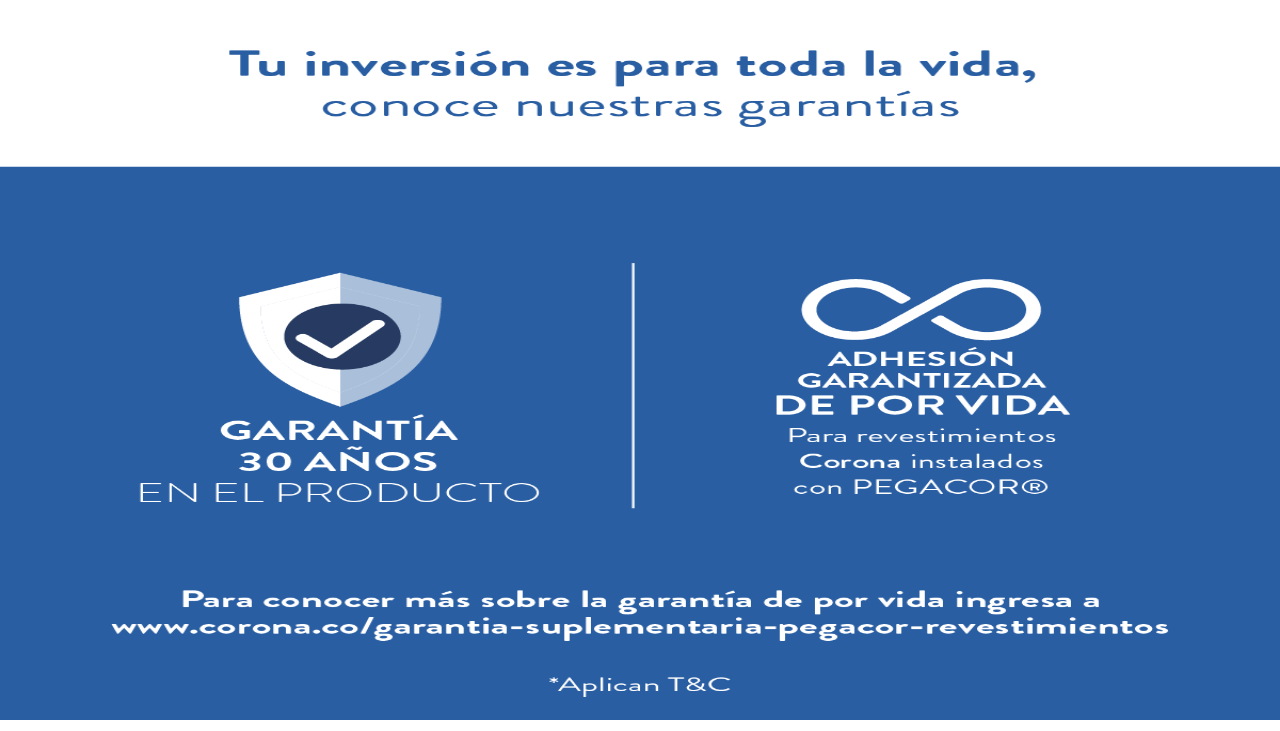

--- FILE ---
content_type: text/html; charset=utf-8
request_url: https://corona.co/productos/revestimientos/decorados/listello-roleo/p/267601151
body_size: 119789
content:
<!DOCTYPE html><html lang="es-CO" class="inter_5b7c257d-module__HFa7oG__className"><head><meta charSet="utf-8"/><meta name="viewport" content="width=device-width, initial-scale=1, viewport-fit=cover"/><script type="text/javascript" src="/ruxitagentjs_ICA7NVfgqrux_10329260115094557.js" data-dtconfig="rid=RID_-508548968|rpid=-871784373|domain=corona.co|reportUrl=/rb_bf94113vxo|app=ea7c4b59f27d43eb|owasp=1|featureHash=ICA7NVfgqrux|srsr=10000|rdnt=1|uxrgce=1|cuc=uh5i3sep|mel=100000|expw=1|dpvc=1|lastModification=1769419356492|tp=500,50,0|srbbv=2|agentUri=/ruxitagentjs_ICA7NVfgqrux_10329260115094557.js"></script><link rel="stylesheet" href="/_next/static/chunks/cd1083115a9d8259.css" data-precedence="next"/><link rel="stylesheet" href="/_next/static/chunks/f4533b717c30fd55.css" data-precedence="next"/><link rel="preload" as="script" fetchPriority="low" href="/_next/static/chunks/473a90e485d1bb5f.js"/><script src="/_next/static/chunks/e8f2d39de6339e7e.js" async=""></script><script src="/_next/static/chunks/08dcfc3b15383cd6.js" async=""></script><script src="/_next/static/chunks/c2e3ffe170d631ee.js" async=""></script><script src="/_next/static/chunks/turbopack-e039f11ecec65d85.js" async=""></script><script src="/_next/static/chunks/d96012bcfc98706a.js" async=""></script><script src="/_next/static/chunks/d80b3790a119a285.js" async=""></script><script src="/_next/static/chunks/384192f3ac2753b4.js" async=""></script><script src="/_next/static/chunks/839ea871586ff4fc.js" async=""></script><script src="/_next/static/chunks/434c3ac82ff0ad43.js" async=""></script><script src="/_next/static/chunks/d038ea2e7a494608.js" async=""></script><script src="/_next/static/chunks/9d5110bd7113767c.js" async=""></script><script src="/_next/static/chunks/0d7c8361b837e999.js" async=""></script><script src="/_next/static/chunks/b6ee5e917e58aaf4.js" async=""></script><script src="/_next/static/chunks/e9bd045fd0255b03.js" async=""></script><script src="/_next/static/chunks/139a6ec7693894dd.js" async=""></script><script src="/_next/static/chunks/be6051c74b1753b0.js" async=""></script><script src="/_next/static/chunks/716c9261b71001b2.js" async=""></script><script src="/_next/static/chunks/1e0b923fb77d3bbb.js" async=""></script><script src="/_next/static/chunks/af3299e00b2823ea.js" async=""></script><script src="/_next/static/chunks/760fa6c8f46f724c.js" async=""></script><script src="/_next/static/chunks/678f90b2c389b30a.js" async=""></script><script src="/_next/static/chunks/e5d6f5ae6e6874f5.js" async=""></script><script src="/_next/static/chunks/89b2aabdb660a2c5.js" async=""></script><script src="/_next/static/chunks/151c419d109aced9.js" async=""></script><script src="/_next/static/chunks/4dad477c8ea16b9a.js" async=""></script><script src="/_next/static/chunks/24081e0081ff418e.js" async=""></script><script src="/_next/static/chunks/88028e66f363cf97.js" async=""></script><script src="/_next/static/chunks/d2bf2561d21e9f17.js" async=""></script><script src="/_next/static/chunks/683ed5cc92bd74a7.js" async=""></script><script src="/_next/static/chunks/0152c591a85699f4.js" async=""></script><script src="/_next/static/chunks/db30418e760e3988.js" async=""></script><script src="/_next/static/chunks/95af4a62f8eb1a3f.js" async=""></script><script src="/_next/static/chunks/5bc2b9cef17541d1.js" async=""></script><script src="/_next/static/chunks/ea077231e369a0f0.js" async=""></script><script src="/_next/static/chunks/57d2a06d214d9721.js" async=""></script><script src="/_next/static/chunks/216e8b356db6d7bc.js" async=""></script><script src="/_next/static/chunks/2cf4f86686b3c24f.js" async=""></script><script src="/_next/static/chunks/af0de23e90ddd51c.js" async=""></script><link rel="preload" href="https://www.googletagmanager.com/gtm.js?id=GTM-5NHQD34" as="script"/><meta name="next-size-adjust" content=""/><link rel="preconnect" href="https://cdn.builder.io" crossorigin="anonymous"/><link rel="dns-prefetch" href="https://cdn.builder.io"/><link rel="preconnect" href="https://www.googletagmanager.com" crossorigin="anonymous"/><link rel="dns-prefetch" href="https://www.googletagmanager.com"/><link rel="preconnect" href="https://www.google-analytics.com" crossorigin="anonymous"/><link rel="preconnect" href="https://prodcoronab2b.blob.core.windows.net" crossorigin="anonymous"/><link rel="dns-prefetch" href="https://prodcoronab2b.blob.core.windows.net"/><title>Listello Roleo Azul 8x35: Diseño exclusivo para tu hogar | Corona</title><meta name="description" content="Renueva tu baño con nuestro listello Roleo en color azul tamaño 8x35. Diseño único y exclusivo. ¡Compra ahora y disfruta de un espacio renovado!"/><meta name="robots" content="index, follow"/><meta name="googlebot" content="index, follow"/><link rel="canonical" href="https://corona.co/productos/revestimientos/decorados/listello-roleo/p/267601151"/><meta name="google-site-verification" content="JKEEugcoC0R_SXljwlqH5AjmxFLmP8aMOx5MP1vfo_I"/><meta property="og:title" content="Listello Roleo Azul 8x35: Diseño exclusivo para tu hogar | Corona"/><meta property="og:description" content="Renueva tu baño con nuestro listello Roleo en color azul tamaño 8x35. Diseño único y exclusivo. ¡Compra ahora y disfruta de un espacio renovado!"/><meta property="og:url" content="https://corona.co/productos/revestimientos/decorados/listello-roleo/p/267601151"/><meta property="og:site_name" content="Corona Colombia"/><meta property="og:image" content="https://corona.co/medias/listello-roleo-azul-cara-unica-267601151-cara-1.jpg-515Wx515H?context=[base64]"/><meta property="og:image:width" content="1200"/><meta property="og:image:height" content="630"/><meta property="og:image:alt" content="Listello Roleo Azul Cara Única 8x25"/><meta property="og:type" content="website"/><meta name="twitter:card" content="summary_large_image"/><meta name="twitter:title" content="Listello Roleo Azul 8x35: Diseño exclusivo para tu hogar | Corona"/><meta name="twitter:description" content="Renueva tu baño con nuestro listello Roleo en color azul tamaño 8x35. Diseño único y exclusivo. ¡Compra ahora y disfruta de un espacio renovado!"/><meta name="twitter:image" content="https://corona.co/medias/listello-roleo-azul-cara-unica-267601151-cara-1.jpg-515Wx515H?context=[base64]"/><link rel="icon" href="/favicon.ico?favicon.2c422206.ico" sizes="16x16" type="image/x-icon"/><script src="/_next/static/chunks/a6dad97d9634a72d.js" noModule=""></script></head><body class="antialiased acabados"><div hidden=""><!--$--><!--/$--></div><!--$!--><template data-dgst="BAILOUT_TO_CLIENT_SIDE_RENDERING"></template><!--/$--><div class="h-full flex flex-col min-h-screen bg-white"><div class="h-full flex flex-col min-h-screen bg-white"><div class="w-full bg-white relative z-30"><div class="hidden lg:block"><section class="mx-auto w-full md:px-8 max-w-[1440px] py-1 px-4"><div class="flex items-center justify-end gap-4"><a href="https://empresa.corona.co/?_gl=1*1t3g3mr*_gcl_aw*R0NMLjE3NDg5Njc4MDEuRUFJYUlRb2JDaE1JcjkyUnp0VFZqUU1WTkNPekFCMTVHQWpCRUFBWUFTQUFFZ0t4bXZEX0J3RQ..*_gcl_au*MTY2MzY1MDY3My4xNzQ3MzEzODU3LjUxNTAxODc1OS4xNzUxOTg5Mzk0LjE3NTE5ODkzOTM.*_ga*MTEzOTY2NzMxMi4xNzI5NTIyMzMx*_ga_7132HLKT6G*czE3NTMzMTk3NjYkbzEyMiRnMSR0MTc1MzMxOTk2NiRqNDUkbDAkaDQwMDU3NTY0OQ.." target="_blank" rel="noopener noreferrer" aria-disabled="false" class="text-caption underline-none text-primary hover:text-primary-600 active:text-secondary flex items-center gap-1 whitespace-nowrap"><span>Sitio corporativo</span></a><a href="https://www.1200corona.com/?utm_source=corona.co&amp;utm_medium=referral&amp;utm_campaign=traffic_coronaco&amp;utm_content=header&amp;_gl=1*1bbhe1m*_gcl_aw*R0NMLjE3NDg5Njc4MDEuRUFJYUlRb2JDaE1JcjkyUnp0VFZqUU1WTkNPekFCMTVHQWpCRUFBWUFTQUFFZ0t4bXZEX0J3RQ..*_gcl_au*MTY2MzY1MDY3My4xNzQ3MzEzODU3LjUxNTAxODc1OS4xNzUxOTg5Mzk0LjE3NTE5ODkzOTM.*_ga*MTEzOTY2NzMxMi4xNzI5NTIyMzMx*_ga_7132HLKT6G*czE3NTMzMTk3NjYkbzEyMiRnMSR0MTc1MzMxOTk1MSRqNjAkbDAkaDQwMDU3NTY0OQ.." target="_blank" rel="noopener noreferrer" aria-disabled="false" class="text-caption underline-none text-primary hover:text-primary-600 active:text-secondary flex items-center gap-1 whitespace-nowrap"><span>1200° Corona</span></a><a aria-disabled="false" class="text-caption underline-none text-primary hover:text-primary-600 active:text-secondary flex items-center gap-1 whitespace-nowrap" href="/grival"><span>Grival</span></a><a href="https://www.vajillascorona.com.co" target="_blank" rel="noopener noreferrer" aria-disabled="false" class="text-caption underline-none text-primary hover:text-primary-600 active:text-secondary flex items-center gap-1 whitespace-nowrap"><span>Vajillas Corona</span></a><a href="https://clubmaestros.co/?utm_source=corona.co&amp;utm_medium=referral&amp;utm_campaign=corona" target="_blank" rel="noopener noreferrer" aria-disabled="false" class="text-caption underline-none text-primary hover:text-primary-600 active:text-secondary flex items-center gap-1 whitespace-nowrap"><span>Club Maestros</span></a><a href="https://www.centrocorona.com/?utm_source=corona.co&amp;utm_medium=referral&amp;utm_campaign=centrocorona&amp;_gl=1*9d2bb4*_gcl_aw*R0NMLjE3NDg5Njc4MDEuRUFJYUlRb2JDaE1JcjkyUnp0VFZqUU1WTkNPekFCMTVHQWpCRUFBWUFTQUFFZ0t4bXZEX0J3RQ..*_gcl_au*MTY2MzY1MDY3My4xNzQ3MzEzODU3LjUxNTAxODc1OS4xNzUxOTg5Mzk0LjE3NTE5ODkzOTM.*_ga*MTEzOTY2NzMxMi4xNzI5NTIyMzMx*_ga_7132HLKT6G*czE3NTMzMTk3NjYkbzEyMiRnMSR0MTc1MzMyMDY0OCRqNTkkbDAkaDQwMDU3NTY0OQ.." target="_blank" rel="noopener noreferrer" aria-disabled="false" class="text-caption underline-none text-primary hover:text-primary-600 active:text-secondary flex items-center gap-1 whitespace-nowrap"><span>Centros Corona</span></a><div class="h-[22px] min-w-[1px] bg-neutral-800 mx-2"></div><a aria-disabled="false" class="text-caption underline-none hover:text-primary-600 active:text-secondary flex items-center gap-1 text-secondary transition-colors whitespace-nowrap" href="/tiendas-y-horarios"><span>Dónde comprar</span></a><a aria-disabled="false" class="text-caption underline-none hover:text-primary-600 active:text-secondary flex items-center gap-1 text-secondary transition-colors whitespace-nowrap" href="/guest/order"><span>Estado de mi pedido</span></a><button class="z-0 font-semibold cursor-pointer justify-center box-border appearance-none outline-none select-none whitespace-nowrap min-w-max subpixel-antialiased overflow-hidden tap-highlight-transparent ring-offset-background focus-visible:outline-none focus-visible:ring-2 focus-visible:ring-ring focus-visible:ring-offset-1 disabled:cursor-not-allowed [&amp;&gt;svg]:size-4 border-2 bg-transparent h-10 rounded-lg transition duration-300 active:scale-[0.97] motion-reduce:transition-none motion-reduce:hover:transform-none border-white text-white hover:bg-white hover:border-primary hover:text-primary active:bg-white active:border-primary-700 active:text-primary-700 items-center gap-2 px-0 hidden md:flex" aria-label="Seleccionar país e idioma" type="button" aria-haspopup="dialog" aria-expanded="false" aria-controls="radix-_R_14lcnqnb_" data-state="closed"><span class="text-secondary text-caption"><span class="flex items-center gap-1"><span>CountryColombiaIcon</span><span>|</span><span>ES</span></span></span></button></div></section></div></div><header class="sticky top-0 z-50 w-full bg-white border-b-2 border-b-neutral overflow-x-clip"><section class="mx-auto w-full max-w-[1440px] py-2 px-4 md:px-8"><div class="relative flex items-center gap-1 justify-between"><a aria-disabled="false" class="inline-flex items-center gap-2 text-paragraph underline-none text-primary hover:text-primary-600 active:text-secondary flex-shrink-0" aria-label="Ir al inicio" href="/"></a><div class="hidden lg:flex"><nav class="hidden lg:flex items-center ml-4"><div class="flex items-center"><a aria-disabled="false" class="inline-flex items-center gap-2 text-paragraph underline-none text-primary hover:text-primary-600 active:text-secondary relative" href="/productos/c/categories"><button class="text-secondary font-semibold uppercase h-[90px] px-2 border-y-2 border-y-transparent cursor-pointer active:bg-primary-25" aria-expanded="false" aria-haspopup="true" aria-controls="dropdown-productos" id="button-productos">Productos</button></a><a aria-disabled="false" class="inline-flex items-center gap-2 text-paragraph underline-none text-primary hover:text-primary-600 active:text-secondary relative" href="/ambientes"><button class="text-secondary font-semibold uppercase h-[90px] px-2 border-y-2 border-y-transparent cursor-pointer active:bg-primary-25" aria-expanded="false" aria-haspopup="true" aria-controls="dropdown-ambientes" id="button-ambientes">Ambientes</button></a><a aria-disabled="false" class="inline-flex items-center gap-2 text-paragraph underline-none text-primary hover:text-primary-600 active:text-secondary relative" href="/productos/servicios/c/servicios"><button class="text-secondary font-semibold uppercase h-[90px] px-2 border-y-2 border-y-transparent cursor-pointer active:bg-primary-25" aria-expanded="false" aria-haspopup="true" aria-controls="dropdown-servicios" id="button-servicios">Servicios</button></a><a aria-disabled="false" class="inline-flex items-center gap-2 text-paragraph underline-none text-primary hover:text-primary-600 active:text-secondary relative" href="#"><button class="text-secondary font-semibold uppercase h-[90px] px-2 border-y-2 border-y-transparent cursor-pointer active:bg-primary-25" aria-expanded="false" aria-haspopup="true" aria-controls="dropdown-Planifica tu proyecto" id="button-Planifica tu proyecto">Planifica tu proyecto</button></a><a aria-disabled="false" class="inline-flex items-center gap-2 text-paragraph underline-none text-primary hover:text-primary-600 active:text-secondary relative" href="https://inspirame.corona.co/?utm_source=corona.co&amp;utm_medium=referral&amp;utm_campaign=corona.co&amp;_gl=1*9jrmfe*_gcl_aw*R0NMLjE3NDg5Njc4MDEuRUFJYUlRb2JDaE1JcjkyUnp0VFZqUU1WTkNPekFCMTVHQWpCRUFBWUFTQUFFZ0t4bXZEX0J3RQ..*_gcl_au*MTY2MzY1MDY3My4xNzQ3MzEzODU3LjkwNDQ4MTUxMy4xNzUzOTcxODAwLjE3NTM5NzE4NjI.*_ga*MTEzOTY2NzMxMi4xNzI5NTIyMzMx*_ga_7132HLKT6G*czE3NTQ2NzU5ODckbzE1NSRnMSR0MTc1NDY3NzA1MiRqNTAkbDAkaDQzNzQ1Nzc3Mg.."><button class="text-secondary font-semibold uppercase h-[90px] px-2 border-y-2 border-y-transparent cursor-pointer active:bg-primary-25">Inspírame</button></a><a aria-disabled="false" class="inline-flex items-center gap-2 text-paragraph underline-none text-primary hover:text-primary-600 active:text-secondary relative" href="/productos/promociones/c/promociones?sort=discount-percentage-desc&amp;q=%3Arelevance&amp;show=Page#"><button class="text-secondary font-semibold uppercase h-[90px] px-2 border-y-2 border-y-transparent cursor-pointer active:bg-primary-25">Ofertas</button></a></div></nav><div id="dropdown-productos" class="absolute w-screen top-full left-1/2 -translate-x-1/2 z-50 bg-white shadow-lg border-b border-t-2 border-neutral transition-all duration-200 ease-in opacity-0 invisible pointer-events-none" role="menu" aria-labelledby="button-productos" tabindex="-1"><section class="mx-auto w-full max-w-[1440px]"><section class="mx-auto w-full px-4 md:px-8 max-w-[1440px] flex items-start bg-white"><div class="flex-1 px-1 pt-2 pb-4"><div class="gap-x-8 h-[350px] [column-count:4] [column-fill:auto]"><div class="break-inside-avoid"><a aria-disabled="false" class="items-center gap-2 text-paragraph underline-none active:text-secondary block py-3 px-2 hover:text-primary transition-colors font-medium text-primary" data-testid="lnk-header-menu-lanzamientos" href="/productos/lanzamientos/c/lanzamientos">Lanzamientos</a></div><div class="break-inside-avoid"><a aria-disabled="false" class="items-center gap-2 text-paragraph underline-none active:text-secondary block py-3 px-2 hover:text-primary transition-colors font-normal text-secondary" data-testid="lnk-header-menu-pisos" href="/productos/revestimientos/pisos/c/pisos">Pisos</a></div><div class="break-inside-avoid"><a aria-disabled="false" class="items-center gap-2 text-paragraph underline-none active:text-secondary block py-3 px-2 hover:text-primary transition-colors font-normal text-secondary" data-testid="lnk-header-menu-paredes cerámicas" href="/productos/revestimientos/paredes/c/paredes">Paredes cerámicas</a></div><div class="break-inside-avoid"><a aria-disabled="false" class="items-center gap-2 text-paragraph underline-none active:text-secondary block py-3 px-2 hover:text-primary transition-colors font-normal text-secondary" data-testid="lnk-header-menu-decorados" href="/productos/revestimientos/decorados/c/decorados">Decorados</a></div><div class="break-inside-avoid"><a aria-disabled="false" class="items-center gap-2 text-paragraph underline-none active:text-secondary block py-3 px-2 hover:text-primary transition-colors font-normal text-secondary" data-testid="lnk-header-menu-sanitarios" href="/productos/sanitarios/c/sanitarios">Sanitarios</a></div><div class="break-inside-avoid"><a aria-disabled="false" class="items-center gap-2 text-paragraph underline-none active:text-secondary block py-3 px-2 hover:text-primary transition-colors font-normal text-secondary" data-testid="lnk-header-menu-asientos sanitarios" href="/productos/sanitarios/asientos-sanitarios/c/asientos-sanitarios">Asientos sanitarios</a></div><div class="break-inside-avoid"><a aria-disabled="false" class="items-center gap-2 text-paragraph underline-none active:text-secondary block py-3 px-2 hover:text-primary transition-colors font-normal text-secondary" data-testid="lnk-header-menu-griferías" href="/griferias">Griferías</a></div><div class="break-inside-avoid"><a aria-disabled="false" class="items-center gap-2 text-paragraph underline-none active:text-secondary block py-3 px-2 hover:text-primary transition-colors font-normal text-secondary" data-testid="lnk-header-menu-lavamanos" href="/productos/lavamanos/c/lavamanos">Lavamanos</a></div><div class="break-inside-avoid"><a aria-disabled="false" class="items-center gap-2 text-paragraph underline-none active:text-secondary block py-3 px-2 hover:text-primary transition-colors font-normal text-secondary" data-testid="lnk-header-menu-muebles para baños" href="/productos/muebles-para-banos/c/muebles-para-banos">Muebles para baños</a></div><div class="break-inside-avoid"><a aria-disabled="false" class="items-center gap-2 text-paragraph underline-none active:text-secondary block py-3 px-2 hover:text-primary transition-colors font-normal text-secondary" data-testid="lnk-header-menu-duchas" href="/productos/duchas/c/duchas">Duchas</a></div><div class="break-inside-avoid"><a aria-disabled="false" class="items-center gap-2 text-paragraph underline-none active:text-secondary block py-3 px-2 hover:text-primary transition-colors font-normal text-secondary" data-testid="lnk-header-menu-accesorios para baño" href="/accesorios-para-banos">Accesorios para baño</a></div><div class="break-inside-avoid"><a aria-disabled="false" class="items-center gap-2 text-paragraph underline-none active:text-secondary block py-3 px-2 hover:text-primary transition-colors font-normal text-secondary" data-testid="lnk-header-menu-tinas e hidromasajes" href="/productos/tinas-e-hidromasajes/c/tinas-e-hidromasajes">Tinas e hidromasajes</a></div><div class="break-inside-avoid"><a aria-disabled="false" class="items-center gap-2 text-paragraph underline-none active:text-secondary block py-3 px-2 hover:text-primary transition-colors font-normal text-secondary" data-testid="lnk-header-menu-plomería" href="/productos/plomeria/c/plomeria">Plomería</a></div><div class="break-inside-avoid"><a aria-disabled="false" class="items-center gap-2 text-paragraph underline-none active:text-secondary block py-3 px-2 hover:text-primary transition-colors font-normal text-secondary" data-testid="lnk-header-menu-repuestos" href="/productos/repuestos/c/repuestos">Repuestos</a></div><div class="break-inside-avoid"><a aria-disabled="false" class="items-center gap-2 text-paragraph underline-none active:text-secondary block py-3 px-2 hover:text-primary transition-colors font-normal text-secondary" data-testid="lnk-header-menu-muebles para cocina" href="/productos/muebles-para-cocinas/c/muebles-para-cocinas">Muebles para cocina</a></div><div class="break-inside-avoid"><a aria-disabled="false" class="items-center gap-2 text-paragraph underline-none active:text-secondary block py-3 px-2 hover:text-primary transition-colors font-normal text-secondary" data-testid="lnk-header-menu-lavaplatos" href="/productos/lavaplatos/c/lavaplatos">Lavaplatos</a></div><div class="break-inside-avoid"><a aria-disabled="false" class="items-center gap-2 text-paragraph underline-none active:text-secondary block py-3 px-2 hover:text-primary transition-colors font-normal text-secondary" data-testid="lnk-header-menu-pinturas" href="/productos/pinturas/c/pinturas">Pinturas</a></div><div class="break-inside-avoid"><a aria-disabled="false" class="items-center gap-2 text-paragraph underline-none active:text-secondary block py-3 px-2 hover:text-primary transition-colors font-normal text-secondary" data-testid="lnk-header-menu-herramientas" href="/productos/herramientas/c/herramientas">Herramientas</a></div><div class="break-inside-avoid"><a aria-disabled="false" class="items-center gap-2 text-paragraph underline-none active:text-secondary block py-3 px-2 hover:text-primary transition-colors font-normal text-secondary" data-testid="lnk-header-menu-materiales de construcción" href="/materiales-de-construccion">Materiales de construcción</a></div><div class="break-inside-avoid"><a aria-disabled="false" class="items-center gap-2 text-paragraph underline-none active:text-secondary block py-3 px-2 hover:text-primary transition-colors font-normal text-secondary" data-testid="lnk-header-menu-electrodomésticos" href="/productos/electrodomesticos/c/electrodomesticos">Electrodomésticos</a></div><div class="break-inside-avoid"><a aria-disabled="false" class="items-center gap-2 text-paragraph underline-none active:text-secondary block py-3 px-2 hover:text-primary transition-colors font-normal text-secondary" data-testid="lnk-header-menu-institucional" href="/institucional">Institucional</a></div><div class="break-inside-avoid"><a href="https://www.vajillascorona.com.co/" target="_blank" rel="noopener noreferrer" aria-disabled="false" class="items-center gap-2 text-paragraph underline-none active:text-secondary block py-3 px-2 hover:text-primary transition-colors font-normal text-secondary" data-testid="lnk-header-menu-vajillas">Vajillas</a></div></div></div><div class="w-px bg-neutral-600 mx-2 mt-2 mb-4 self-stretch"></div><div class="flex items-stretch gap-2 px-1 pt-2 pb-4"><div class="inline-flex overflow-hidden bg-neutral-25 [&amp;_.card-content]:text-left [&amp;_.card-content_div]:justify-start [&amp;_.card-footer]:justify-start rounded-none shadow-none [&amp;_.card-content]:gap-2 relative z-10 [&amp;_.card-content]:w-full flex-col w-[172px] flex-1"><div class="relative"><div style="position:relative;width:100%;padding-bottom:100%" data-radix-aspect-ratio-wrapper=""><div style="position:absolute;top:0;right:0;bottom:0;left:0"><img alt="Consulta nuestras guías de compra" loading="lazy" decoding="async" data-nimg="fill" class="object-cover" style="position:absolute;height:100%;width:100%;left:0;top:0;right:0;bottom:0;color:transparent" sizes="100vw" srcSet="/_next/image?url=https%3A%2F%2Fprodcoronab2b.blob.core.windows.net%2Fsys-master-product-media-container%2Fvertice%2Fproduction%2Fcorona-co%2Fcomponentes-cms%2Fmegamenu%2Fseccion-destacada-productos%2Fmega_menu_productos_destacado_guias-de-compra_800.jpg&amp;w=640&amp;q=75 640w, /_next/image?url=https%3A%2F%2Fprodcoronab2b.blob.core.windows.net%2Fsys-master-product-media-container%2Fvertice%2Fproduction%2Fcorona-co%2Fcomponentes-cms%2Fmegamenu%2Fseccion-destacada-productos%2Fmega_menu_productos_destacado_guias-de-compra_800.jpg&amp;w=750&amp;q=75 750w, /_next/image?url=https%3A%2F%2Fprodcoronab2b.blob.core.windows.net%2Fsys-master-product-media-container%2Fvertice%2Fproduction%2Fcorona-co%2Fcomponentes-cms%2Fmegamenu%2Fseccion-destacada-productos%2Fmega_menu_productos_destacado_guias-de-compra_800.jpg&amp;w=828&amp;q=75 828w, /_next/image?url=https%3A%2F%2Fprodcoronab2b.blob.core.windows.net%2Fsys-master-product-media-container%2Fvertice%2Fproduction%2Fcorona-co%2Fcomponentes-cms%2Fmegamenu%2Fseccion-destacada-productos%2Fmega_menu_productos_destacado_guias-de-compra_800.jpg&amp;w=1080&amp;q=75 1080w, /_next/image?url=https%3A%2F%2Fprodcoronab2b.blob.core.windows.net%2Fsys-master-product-media-container%2Fvertice%2Fproduction%2Fcorona-co%2Fcomponentes-cms%2Fmegamenu%2Fseccion-destacada-productos%2Fmega_menu_productos_destacado_guias-de-compra_800.jpg&amp;w=1200&amp;q=75 1200w, /_next/image?url=https%3A%2F%2Fprodcoronab2b.blob.core.windows.net%2Fsys-master-product-media-container%2Fvertice%2Fproduction%2Fcorona-co%2Fcomponentes-cms%2Fmegamenu%2Fseccion-destacada-productos%2Fmega_menu_productos_destacado_guias-de-compra_800.jpg&amp;w=1920&amp;q=75 1920w, /_next/image?url=https%3A%2F%2Fprodcoronab2b.blob.core.windows.net%2Fsys-master-product-media-container%2Fvertice%2Fproduction%2Fcorona-co%2Fcomponentes-cms%2Fmegamenu%2Fseccion-destacada-productos%2Fmega_menu_productos_destacado_guias-de-compra_800.jpg&amp;w=2048&amp;q=75 2048w, /_next/image?url=https%3A%2F%2Fprodcoronab2b.blob.core.windows.net%2Fsys-master-product-media-container%2Fvertice%2Fproduction%2Fcorona-co%2Fcomponentes-cms%2Fmegamenu%2Fseccion-destacada-productos%2Fmega_menu_productos_destacado_guias-de-compra_800.jpg&amp;w=3840&amp;q=75 3840w" src="/_next/image?url=https%3A%2F%2Fprodcoronab2b.blob.core.windows.net%2Fsys-master-product-media-container%2Fvertice%2Fproduction%2Fcorona-co%2Fcomponentes-cms%2Fmegamenu%2Fseccion-destacada-productos%2Fmega_menu_productos_destacado_guias-de-compra_800.jpg&amp;w=3840&amp;q=75"/></div></div></div><div class="h-full"><div class="card-content text-secondary-500 flex flex-col py-2 h-full justify-between"><div class="card-header flex flex-1 flex-col gap-y-2"><p class="card-description text-muted-foreground text-paragraph">Consulta nuestras guías de compra</p></div><div class="card-footer flex flex-wrap items-center gap-2 gap-y-3 py-4"><a aria-disabled="false" class="inline-flex items-center gap-2 text-paragraph underline decoration-1 underline-offset-3 text-primary hover:text-primary-600 active:text-secondary" href="/guia-de-compras">Ver guías<svg viewBox="2.5 5.31726 19.0095 13.346239999999998" xmlns="http://www.w3.org/2000/svg" width="1em" height="1em" fill="currentColor"><path d="M14.8365 18.6635L13.7673 17.6193L18.6462 12.7403H2.5V11.2405H18.6558L13.7923 6.36151L14.8365 5.31726L21.5095 11.9905L14.8365 18.6635Z"></path></svg></a></div></div></div></div><div class="inline-flex overflow-hidden bg-neutral-25 [&amp;_.card-content]:text-left [&amp;_.card-content_div]:justify-start [&amp;_.card-footer]:justify-start rounded-none shadow-none [&amp;_.card-content]:gap-2 relative z-10 [&amp;_.card-content]:w-full flex-col w-[172px] flex-1"><div class="relative"><div style="position:relative;width:100%;padding-bottom:100%" data-radix-aspect-ratio-wrapper=""><div style="position:absolute;top:0;right:0;bottom:0;left:0"><img alt="Descubre productos Corona | Grival" loading="lazy" decoding="async" data-nimg="fill" class="object-cover" style="position:absolute;height:100%;width:100%;left:0;top:0;right:0;bottom:0;color:transparent" sizes="100vw" srcSet="/_next/image?url=https%3A%2F%2Fprodcoronab2b.blob.core.windows.net%2Fsys-master-product-media-container%2Fvertice%2Fproduction%2Fcorona-co%2Fcomponentes-cms%2Fmegamenu%2Fseccion-destacada-productos%2Fmega_menu_productos_destacado_catalogos_800.jpg&amp;w=640&amp;q=75 640w, /_next/image?url=https%3A%2F%2Fprodcoronab2b.blob.core.windows.net%2Fsys-master-product-media-container%2Fvertice%2Fproduction%2Fcorona-co%2Fcomponentes-cms%2Fmegamenu%2Fseccion-destacada-productos%2Fmega_menu_productos_destacado_catalogos_800.jpg&amp;w=750&amp;q=75 750w, /_next/image?url=https%3A%2F%2Fprodcoronab2b.blob.core.windows.net%2Fsys-master-product-media-container%2Fvertice%2Fproduction%2Fcorona-co%2Fcomponentes-cms%2Fmegamenu%2Fseccion-destacada-productos%2Fmega_menu_productos_destacado_catalogos_800.jpg&amp;w=828&amp;q=75 828w, /_next/image?url=https%3A%2F%2Fprodcoronab2b.blob.core.windows.net%2Fsys-master-product-media-container%2Fvertice%2Fproduction%2Fcorona-co%2Fcomponentes-cms%2Fmegamenu%2Fseccion-destacada-productos%2Fmega_menu_productos_destacado_catalogos_800.jpg&amp;w=1080&amp;q=75 1080w, /_next/image?url=https%3A%2F%2Fprodcoronab2b.blob.core.windows.net%2Fsys-master-product-media-container%2Fvertice%2Fproduction%2Fcorona-co%2Fcomponentes-cms%2Fmegamenu%2Fseccion-destacada-productos%2Fmega_menu_productos_destacado_catalogos_800.jpg&amp;w=1200&amp;q=75 1200w, /_next/image?url=https%3A%2F%2Fprodcoronab2b.blob.core.windows.net%2Fsys-master-product-media-container%2Fvertice%2Fproduction%2Fcorona-co%2Fcomponentes-cms%2Fmegamenu%2Fseccion-destacada-productos%2Fmega_menu_productos_destacado_catalogos_800.jpg&amp;w=1920&amp;q=75 1920w, /_next/image?url=https%3A%2F%2Fprodcoronab2b.blob.core.windows.net%2Fsys-master-product-media-container%2Fvertice%2Fproduction%2Fcorona-co%2Fcomponentes-cms%2Fmegamenu%2Fseccion-destacada-productos%2Fmega_menu_productos_destacado_catalogos_800.jpg&amp;w=2048&amp;q=75 2048w, /_next/image?url=https%3A%2F%2Fprodcoronab2b.blob.core.windows.net%2Fsys-master-product-media-container%2Fvertice%2Fproduction%2Fcorona-co%2Fcomponentes-cms%2Fmegamenu%2Fseccion-destacada-productos%2Fmega_menu_productos_destacado_catalogos_800.jpg&amp;w=3840&amp;q=75 3840w" src="/_next/image?url=https%3A%2F%2Fprodcoronab2b.blob.core.windows.net%2Fsys-master-product-media-container%2Fvertice%2Fproduction%2Fcorona-co%2Fcomponentes-cms%2Fmegamenu%2Fseccion-destacada-productos%2Fmega_menu_productos_destacado_catalogos_800.jpg&amp;w=3840&amp;q=75"/></div></div></div><div class="h-full"><div class="card-content text-secondary-500 flex flex-col py-2 h-full justify-between"><div class="card-header flex flex-1 flex-col gap-y-2"><p class="card-description text-muted-foreground text-paragraph">Descubre productos Corona | Grival</p></div><div class="card-footer flex flex-wrap items-center gap-2 gap-y-3 py-4"><a aria-disabled="false" class="inline-flex items-center gap-2 text-paragraph underline decoration-1 underline-offset-3 text-primary hover:text-primary-600 active:text-secondary" href="/catalogo">Ir a la sección<svg viewBox="2.5 5.31726 19.0095 13.346239999999998" xmlns="http://www.w3.org/2000/svg" width="1em" height="1em" fill="currentColor"><path d="M14.8365 18.6635L13.7673 17.6193L18.6462 12.7403H2.5V11.2405H18.6558L13.7923 6.36151L14.8365 5.31726L21.5095 11.9905L14.8365 18.6635Z"></path></svg></a></div></div></div></div></div></section></section></div><div id="dropdown-ambientes" class="absolute w-screen top-full left-1/2 -translate-x-1/2 z-50 bg-white shadow-lg border-b border-t-2 border-neutral transition-all duration-200 ease-in opacity-0 invisible pointer-events-none" role="menu" aria-labelledby="button-ambientes" tabindex="-1"><section class="mx-auto w-full max-w-[1440px]"><section class="mx-auto w-full px-4 md:px-8 max-w-[1440px] flex items-start bg-white"><div class="flex-1 px-1 pt-2 pb-4"><div class="gap-x-8 h-[350px] columns-5 xl:columns-5"><div class="break-inside-avoid"><div><a aria-disabled="false" class="items-center gap-2 text-paragraph underline-none active:text-secondary block py-3 px-2 text-lg font-semibold text-primary hover:text-primary-600 transition-colors" href="/ambientes-banos">Baños</a></div><ul class="space-y-0"><li class=""><a aria-disabled="false" class="items-center gap-2 text-paragraph underline-none active:text-secondary block py-3 pl-2 pr-3 hover:text-primary transition-colors line-h text-secondary" href="/ambientes-banos/bano-privado">Baño privado</a></li><li class=""><a aria-disabled="false" class="items-center gap-2 text-paragraph underline-none active:text-secondary block py-3 pl-2 pr-3 hover:text-primary transition-colors line-h text-secondary" href="/ambientes-banos/bano-social">Baño social</a></li><li class=""><a aria-disabled="false" class="items-center gap-2 text-paragraph underline-none active:text-secondary block py-3 pl-2 pr-3 hover:text-primary transition-colors line-h text-secondary" href="/ambientes-banos/bano-seguro">Baño seguro</a></li></ul><div class="px-2 py-3"><a aria-disabled="false" class="text-paragraph underline-none active:text-secondary inline-flex items-center gap-2 text-primary hover:text-primary-600 transition-colors underline" href="/ambientes-banos">Ver todos<svg viewBox="2.5 5.31726 19.0095 13.346239999999998" xmlns="http://www.w3.org/2000/svg" width="1em" height="1em" fill="currentColor" class="w-4 h-4"><path d="M14.8365 18.6635L13.7673 17.6193L18.6462 12.7403H2.5V11.2405H18.6558L13.7923 6.36151L14.8365 5.31726L21.5095 11.9905L14.8365 18.6635Z"></path></svg></a></div></div><div class="break-inside-avoid"><div><a aria-disabled="false" class="items-center gap-2 text-paragraph underline-none active:text-secondary block py-3 px-2 text-lg font-semibold text-primary hover:text-primary-600 transition-colors" href="/ambientes-interiores">Interiores</a></div><ul class="space-y-0"><li class=""><a aria-disabled="false" class="items-center gap-2 text-paragraph underline-none active:text-secondary block py-3 pl-2 pr-3 hover:text-primary transition-colors line-h text-secondary" href="/ambientes-interiores/alcoba">Alcoba</a></li><li class=""><a aria-disabled="false" class="items-center gap-2 text-paragraph underline-none active:text-secondary block py-3 pl-2 pr-3 hover:text-primary transition-colors line-h text-secondary" href="/ambientes-interiores/sala">Sala</a></li><li class=""><a aria-disabled="false" class="items-center gap-2 text-paragraph underline-none active:text-secondary block py-3 pl-2 pr-3 hover:text-primary transition-colors line-h text-secondary" href="/ambientes-interiores/comedor">Comedor</a></li><li class=""><a aria-disabled="false" class="items-center gap-2 text-paragraph underline-none active:text-secondary block py-3 pl-2 pr-3 hover:text-primary transition-colors line-h text-secondary" href="/ambientes-interiores/estudio">Estudio</a></li><li class=""><a aria-disabled="false" class="items-center gap-2 text-paragraph underline-none active:text-secondary block py-3 pl-2 pr-3 hover:text-primary transition-colors line-h text-secondary" href="/ambientes-interiores/pasillo">Pasillo</a></li></ul><div class="px-2 py-3"><a aria-disabled="false" class="text-paragraph underline-none active:text-secondary inline-flex items-center gap-2 text-primary hover:text-primary-600 transition-colors underline" href="/ambientes-interiores">Ver todos<svg viewBox="2.5 5.31726 19.0095 13.346239999999998" xmlns="http://www.w3.org/2000/svg" width="1em" height="1em" fill="currentColor" class="w-4 h-4"><path d="M14.8365 18.6635L13.7673 17.6193L18.6462 12.7403H2.5V11.2405H18.6558L13.7923 6.36151L14.8365 5.31726L21.5095 11.9905L14.8365 18.6635Z"></path></svg></a></div></div><div class="break-inside-avoid"><div><a aria-disabled="false" class="items-center gap-2 text-paragraph underline-none active:text-secondary block py-3 px-2 text-lg font-semibold text-primary hover:text-primary-600 transition-colors" href="/ambientes-exteriores">Exteriores</a></div><ul class="space-y-0"><li class=""><a aria-disabled="false" class="items-center gap-2 text-paragraph underline-none active:text-secondary block py-3 pl-2 pr-3 hover:text-primary transition-colors line-h text-secondary" href="/ambientes-exteriores/balcon">Balcón</a></li><li class=""><a aria-disabled="false" class="items-center gap-2 text-paragraph underline-none active:text-secondary block py-3 pl-2 pr-3 hover:text-primary transition-colors line-h text-secondary" href="/ambientes-exteriores/terraza">Terraza</a></li><li class=""><a aria-disabled="false" class="items-center gap-2 text-paragraph underline-none active:text-secondary block py-3 pl-2 pr-3 hover:text-primary transition-colors line-h text-secondary" href="/ambientes-exteriores/espacios-abiertos">Espacios abiertos</a></li></ul><div class="px-2 py-3"><a aria-disabled="false" class="text-paragraph underline-none active:text-secondary inline-flex items-center gap-2 text-primary hover:text-primary-600 transition-colors underline" href="/ambientes-exteriores">Ver todos<svg viewBox="2.5 5.31726 19.0095 13.346239999999998" xmlns="http://www.w3.org/2000/svg" width="1em" height="1em" fill="currentColor" class="w-4 h-4"><path d="M14.8365 18.6635L13.7673 17.6193L18.6462 12.7403H2.5V11.2405H18.6558L13.7923 6.36151L14.8365 5.31726L21.5095 11.9905L14.8365 18.6635Z"></path></svg></a></div></div><div class="break-inside-avoid"><div><a aria-disabled="false" class="items-center gap-2 text-paragraph underline-none active:text-secondary block py-3 px-2 text-lg font-semibold text-primary hover:text-primary-600 transition-colors" href="/ambientes-cocinas">Cocinas</a></div><ul class="space-y-0"><li class=""><a aria-disabled="false" class="items-center gap-2 text-paragraph underline-none active:text-secondary block py-3 pl-2 pr-3 hover:text-primary transition-colors line-h text-secondary" href="/ambientes-cocinas/cocina-lineal">Cocina lineal</a></li><li class=""><a aria-disabled="false" class="items-center gap-2 text-paragraph underline-none active:text-secondary block py-3 pl-2 pr-3 hover:text-primary transition-colors line-h text-secondary" href="/ambientes-cocinas/cocina-lineal-con-isla">Cocina lineal con isla</a></li><li class=""><a aria-disabled="false" class="items-center gap-2 text-paragraph underline-none active:text-secondary block py-3 pl-2 pr-3 hover:text-primary transition-colors line-h text-secondary" href="/ambientes-cocinas/cuarto-de-lavado">Cuarto de lavado</a></li></ul><div class="px-2 py-3"><a aria-disabled="false" class="text-paragraph underline-none active:text-secondary inline-flex items-center gap-2 text-primary hover:text-primary-600 transition-colors underline" href="/ambientes-cocinas">Ver todos<svg viewBox="2.5 5.31726 19.0095 13.346239999999998" xmlns="http://www.w3.org/2000/svg" width="1em" height="1em" fill="currentColor" class="w-4 h-4"><path d="M14.8365 18.6635L13.7673 17.6193L18.6462 12.7403H2.5V11.2405H18.6558L13.7923 6.36151L14.8365 5.31726L21.5095 11.9905L14.8365 18.6635Z"></path></svg></a></div></div><div class="break-inside-avoid"><div><a aria-disabled="false" class="items-center gap-2 text-paragraph underline-none active:text-secondary block py-3 px-2 text-lg font-semibold text-primary hover:text-primary-600 transition-colors" href="/ambientes-institucionales">Institucionales</a></div><ul class="space-y-0"><li class=""><a aria-disabled="false" class="items-center gap-2 text-paragraph underline-none active:text-secondary block py-3 pl-2 pr-3 hover:text-primary transition-colors line-h text-secondary" href="/ambientes-institucionales/banos">Baños</a></li><li class=""><a aria-disabled="false" class="items-center gap-2 text-paragraph underline-none active:text-secondary block py-3 pl-2 pr-3 hover:text-primary transition-colors line-h text-secondary" href="/ambientes-institucionales/oficinas">Oficinas</a></li><li class=""><a aria-disabled="false" class="items-center gap-2 text-paragraph underline-none active:text-secondary block py-3 pl-2 pr-3 hover:text-primary transition-colors line-h text-secondary" href="/ambientes-institucionales/cafeterias">Cafeterias</a></li></ul><div class="px-2 py-3"><a aria-disabled="false" class="text-paragraph underline-none active:text-secondary inline-flex items-center gap-2 text-primary hover:text-primary-600 transition-colors underline" href="/ambientes-institucionales">Ver todos<svg viewBox="2.5 5.31726 19.0095 13.346239999999998" xmlns="http://www.w3.org/2000/svg" width="1em" height="1em" fill="currentColor" class="w-4 h-4"><path d="M14.8365 18.6635L13.7673 17.6193L18.6462 12.7403H2.5V11.2405H18.6558L13.7923 6.36151L14.8365 5.31726L21.5095 11.9905L14.8365 18.6635Z"></path></svg></a></div></div></div></div><div class="w-px bg-neutral-600 mx-2 mt-2 mb-4 self-stretch"></div><div class="flex items-stretch gap-2 px-1 pt-2 pb-4"><div class="inline-flex overflow-hidden bg-neutral-25 [&amp;_.card-content]:text-left [&amp;_.card-content_div]:justify-start [&amp;_.card-footer]:justify-start rounded-none shadow-none [&amp;_.card-content]:gap-2 relative z-10 [&amp;_.card-content]:w-full flex-col w-[172px] flex-1"><div class="relative"><div style="position:relative;width:100%;padding-bottom:100%" data-radix-aspect-ratio-wrapper=""><div style="position:absolute;top:0;right:0;bottom:0;left:0"><img alt="Conoce tu afinidad con las tendencias 2026 de Corona" loading="lazy" decoding="async" data-nimg="fill" class="object-cover" style="position:absolute;height:100%;width:100%;left:0;top:0;right:0;bottom:0;color:transparent" sizes="100vw" srcSet="/_next/image?url=https%3A%2F%2Fprodcoronab2b.blob.core.windows.net%2Fsys-master-product-media-container%2Fvertice%2Fstaging%2Fcorona-co%2Fcomponentes-cms%2Fmegamenu%2Fseccion-destacada-ambientes%2Fmega_menu_ambientes_destacado_tendencias_corona_2026_800.jpg&amp;w=640&amp;q=75 640w, /_next/image?url=https%3A%2F%2Fprodcoronab2b.blob.core.windows.net%2Fsys-master-product-media-container%2Fvertice%2Fstaging%2Fcorona-co%2Fcomponentes-cms%2Fmegamenu%2Fseccion-destacada-ambientes%2Fmega_menu_ambientes_destacado_tendencias_corona_2026_800.jpg&amp;w=750&amp;q=75 750w, /_next/image?url=https%3A%2F%2Fprodcoronab2b.blob.core.windows.net%2Fsys-master-product-media-container%2Fvertice%2Fstaging%2Fcorona-co%2Fcomponentes-cms%2Fmegamenu%2Fseccion-destacada-ambientes%2Fmega_menu_ambientes_destacado_tendencias_corona_2026_800.jpg&amp;w=828&amp;q=75 828w, /_next/image?url=https%3A%2F%2Fprodcoronab2b.blob.core.windows.net%2Fsys-master-product-media-container%2Fvertice%2Fstaging%2Fcorona-co%2Fcomponentes-cms%2Fmegamenu%2Fseccion-destacada-ambientes%2Fmega_menu_ambientes_destacado_tendencias_corona_2026_800.jpg&amp;w=1080&amp;q=75 1080w, /_next/image?url=https%3A%2F%2Fprodcoronab2b.blob.core.windows.net%2Fsys-master-product-media-container%2Fvertice%2Fstaging%2Fcorona-co%2Fcomponentes-cms%2Fmegamenu%2Fseccion-destacada-ambientes%2Fmega_menu_ambientes_destacado_tendencias_corona_2026_800.jpg&amp;w=1200&amp;q=75 1200w, /_next/image?url=https%3A%2F%2Fprodcoronab2b.blob.core.windows.net%2Fsys-master-product-media-container%2Fvertice%2Fstaging%2Fcorona-co%2Fcomponentes-cms%2Fmegamenu%2Fseccion-destacada-ambientes%2Fmega_menu_ambientes_destacado_tendencias_corona_2026_800.jpg&amp;w=1920&amp;q=75 1920w, /_next/image?url=https%3A%2F%2Fprodcoronab2b.blob.core.windows.net%2Fsys-master-product-media-container%2Fvertice%2Fstaging%2Fcorona-co%2Fcomponentes-cms%2Fmegamenu%2Fseccion-destacada-ambientes%2Fmega_menu_ambientes_destacado_tendencias_corona_2026_800.jpg&amp;w=2048&amp;q=75 2048w, /_next/image?url=https%3A%2F%2Fprodcoronab2b.blob.core.windows.net%2Fsys-master-product-media-container%2Fvertice%2Fstaging%2Fcorona-co%2Fcomponentes-cms%2Fmegamenu%2Fseccion-destacada-ambientes%2Fmega_menu_ambientes_destacado_tendencias_corona_2026_800.jpg&amp;w=3840&amp;q=75 3840w" src="/_next/image?url=https%3A%2F%2Fprodcoronab2b.blob.core.windows.net%2Fsys-master-product-media-container%2Fvertice%2Fstaging%2Fcorona-co%2Fcomponentes-cms%2Fmegamenu%2Fseccion-destacada-ambientes%2Fmega_menu_ambientes_destacado_tendencias_corona_2026_800.jpg&amp;w=3840&amp;q=75"/></div></div></div><div class="h-full"><div class="card-content text-secondary-500 flex flex-col py-2 h-full justify-between"><div class="card-header flex flex-1 flex-col gap-y-2"><p class="card-description text-muted-foreground text-paragraph">Conoce tu afinidad con las tendencias 2026 de Corona</p></div><div class="card-footer flex flex-wrap items-center gap-2 gap-y-3 py-4"><a aria-disabled="false" class="inline-flex items-center gap-2 text-paragraph underline decoration-1 underline-offset-3 text-primary hover:text-primary-600 active:text-secondary" href="https://corona.co/_ui/tendencias/index.html">Explorar tendencias 2026<svg viewBox="2.5 5.31726 19.0095 13.346239999999998" xmlns="http://www.w3.org/2000/svg" width="1em" height="1em" fill="currentColor"><path d="M14.8365 18.6635L13.7673 17.6193L18.6462 12.7403H2.5V11.2405H18.6558L13.7923 6.36151L14.8365 5.31726L21.5095 11.9905L14.8365 18.6635Z"></path></svg></a></div></div></div></div><div class="inline-flex overflow-hidden bg-neutral-25 [&amp;_.card-content]:text-left [&amp;_.card-content_div]:justify-start [&amp;_.card-footer]:justify-start rounded-none shadow-none [&amp;_.card-content]:gap-2 relative z-10 [&amp;_.card-content]:w-full flex-col w-[172px] flex-1"><div class="relative"><div style="position:relative;width:100%;padding-bottom:100%" data-radix-aspect-ratio-wrapper=""><div style="position:absolute;top:0;right:0;bottom:0;left:0"><img alt="Descubre y juega con nuestros simuladores" loading="lazy" decoding="async" data-nimg="fill" class="object-cover" style="position:absolute;height:100%;width:100%;left:0;top:0;right:0;bottom:0;color:transparent" sizes="100vw" srcSet="/_next/image?url=https%3A%2F%2Fprodcoronab2b.blob.core.windows.net%2Fsys-master-product-media-container%2Fvertice%2Fstaging%2Fcorona-co%2Fcomponentes-cms%2Fmegamenu%2Fseccion-destacada-ambientes%2Fmega_menu_ambientes_destacado_simuladores_800.jpg&amp;w=640&amp;q=75 640w, /_next/image?url=https%3A%2F%2Fprodcoronab2b.blob.core.windows.net%2Fsys-master-product-media-container%2Fvertice%2Fstaging%2Fcorona-co%2Fcomponentes-cms%2Fmegamenu%2Fseccion-destacada-ambientes%2Fmega_menu_ambientes_destacado_simuladores_800.jpg&amp;w=750&amp;q=75 750w, /_next/image?url=https%3A%2F%2Fprodcoronab2b.blob.core.windows.net%2Fsys-master-product-media-container%2Fvertice%2Fstaging%2Fcorona-co%2Fcomponentes-cms%2Fmegamenu%2Fseccion-destacada-ambientes%2Fmega_menu_ambientes_destacado_simuladores_800.jpg&amp;w=828&amp;q=75 828w, /_next/image?url=https%3A%2F%2Fprodcoronab2b.blob.core.windows.net%2Fsys-master-product-media-container%2Fvertice%2Fstaging%2Fcorona-co%2Fcomponentes-cms%2Fmegamenu%2Fseccion-destacada-ambientes%2Fmega_menu_ambientes_destacado_simuladores_800.jpg&amp;w=1080&amp;q=75 1080w, /_next/image?url=https%3A%2F%2Fprodcoronab2b.blob.core.windows.net%2Fsys-master-product-media-container%2Fvertice%2Fstaging%2Fcorona-co%2Fcomponentes-cms%2Fmegamenu%2Fseccion-destacada-ambientes%2Fmega_menu_ambientes_destacado_simuladores_800.jpg&amp;w=1200&amp;q=75 1200w, /_next/image?url=https%3A%2F%2Fprodcoronab2b.blob.core.windows.net%2Fsys-master-product-media-container%2Fvertice%2Fstaging%2Fcorona-co%2Fcomponentes-cms%2Fmegamenu%2Fseccion-destacada-ambientes%2Fmega_menu_ambientes_destacado_simuladores_800.jpg&amp;w=1920&amp;q=75 1920w, /_next/image?url=https%3A%2F%2Fprodcoronab2b.blob.core.windows.net%2Fsys-master-product-media-container%2Fvertice%2Fstaging%2Fcorona-co%2Fcomponentes-cms%2Fmegamenu%2Fseccion-destacada-ambientes%2Fmega_menu_ambientes_destacado_simuladores_800.jpg&amp;w=2048&amp;q=75 2048w, /_next/image?url=https%3A%2F%2Fprodcoronab2b.blob.core.windows.net%2Fsys-master-product-media-container%2Fvertice%2Fstaging%2Fcorona-co%2Fcomponentes-cms%2Fmegamenu%2Fseccion-destacada-ambientes%2Fmega_menu_ambientes_destacado_simuladores_800.jpg&amp;w=3840&amp;q=75 3840w" src="/_next/image?url=https%3A%2F%2Fprodcoronab2b.blob.core.windows.net%2Fsys-master-product-media-container%2Fvertice%2Fstaging%2Fcorona-co%2Fcomponentes-cms%2Fmegamenu%2Fseccion-destacada-ambientes%2Fmega_menu_ambientes_destacado_simuladores_800.jpg&amp;w=3840&amp;q=75"/></div></div></div><div class="h-full"><div class="card-content text-secondary-500 flex flex-col py-2 h-full justify-between"><div class="card-header flex flex-1 flex-col gap-y-2"><p class="card-description text-muted-foreground text-paragraph">Descubre y juega con nuestros simuladores</p></div><div class="card-footer flex flex-wrap items-center gap-2 gap-y-3 py-4"><a aria-disabled="false" class="inline-flex items-center gap-2 text-paragraph underline decoration-1 underline-offset-3 text-primary hover:text-primary-600 active:text-secondary" href="/simuladores">Simular mi espacio<svg viewBox="2.5 5.31726 19.0095 13.346239999999998" xmlns="http://www.w3.org/2000/svg" width="1em" height="1em" fill="currentColor"><path d="M14.8365 18.6635L13.7673 17.6193L18.6462 12.7403H2.5V11.2405H18.6558L13.7923 6.36151L14.8365 5.31726L21.5095 11.9905L14.8365 18.6635Z"></path></svg></a></div></div></div></div></div></section></section></div><div id="dropdown-servicios" class="absolute w-screen top-full left-1/2 -translate-x-1/2 z-50 bg-white shadow-lg border-b border-t-2 border-neutral transition-all duration-200 ease-in opacity-0 invisible pointer-events-none" role="menu" aria-labelledby="button-servicios" tabindex="-1"><section class="mx-auto w-full max-w-[1440px]"><section class="mx-auto w-full px-4 md:px-8 max-w-[1440px] flex items-start bg-white"><div class="flex-1 px-1 pt-2 pb-4"><div class="gap-x-8 h-[350px] [column-count:4] [column-fill:auto]"><div class="break-inside-avoid"><a href="https://www.1200corona.com/acerca-de-1200" target="_blank" rel="noopener noreferrer" aria-disabled="false" class="items-center gap-2 text-paragraph underline-none active:text-secondary block py-3 px-2 hover:text-primary transition-colors font-normal text-secondary" data-testid="lnk-header-menu-personaliza con 1200 corona">Personaliza con 1200 Corona</a></div><div class="break-inside-avoid"><a aria-disabled="false" class="items-center gap-2 text-paragraph underline-none active:text-secondary block py-3 px-2 hover:text-primary transition-colors font-normal text-secondary" data-testid="lnk-header-menu-instalaciones" href="/productos/servicios/instalaciones/c/servicio-instalaciones">Instalaciones</a></div><div class="break-inside-avoid"><a aria-disabled="false" class="items-center gap-2 text-paragraph underline-none active:text-secondary block py-3 px-2 hover:text-primary transition-colors font-normal text-secondary" data-testid="lnk-header-menu-financiación" href="/financiacion">Financiación</a></div><div class="break-inside-avoid"><a aria-disabled="false" class="items-center gap-2 text-paragraph underline-none active:text-secondary block py-3 px-2 hover:text-primary transition-colors font-normal text-secondary" data-testid="lnk-header-menu-visita de asesoría" href="/productos/servicios/asesorias/c/servicio-asesorias">Visita de asesoría</a></div><div class="break-inside-avoid"><a aria-disabled="false" class="items-center gap-2 text-paragraph underline-none active:text-secondary block py-3 px-2 hover:text-primary transition-colors font-normal text-secondary" data-testid="lnk-header-menu-directorio de maestros" href="/directorio-maestros">Directorio de maestros</a></div></div></div></section></section></div><div id="dropdown-Planifica tu proyecto" class="absolute w-screen top-full left-1/2 -translate-x-1/2 z-50 bg-white shadow-lg border-b border-t-2 border-neutral transition-all duration-200 ease-in opacity-0 invisible pointer-events-none" role="menu" aria-labelledby="button-Planifica tu proyecto" tabindex="-1"><section class="mx-auto w-full max-w-[1440px]"><section class="mx-auto w-full px-4 md:px-8 max-w-[1440px] flex items-start bg-white"><div class="flex-1 px-1 pt-2 pb-4"><div class="gap-x-8 h-[350px] columns-4 xl:columns-4"><div class="break-inside-avoid"><div><a aria-disabled="false" class="items-center gap-2 text-paragraph underline-none active:text-secondary block py-3 px-2 text-lg font-semibold text-primary hover:text-primary-600 transition-colors" href="/">Aprende como elegir</a></div><ul class="space-y-0"><li class=""><a aria-disabled="false" class="items-center gap-2 text-paragraph underline-none active:text-secondary block py-3 pl-2 pr-3 hover:text-primary transition-colors line-h text-secondary" href="/guias-de-compra/como-elegir-muebles-de-bano">Muebles para baño</a></li><li class=""><a aria-disabled="false" class="items-center gap-2 text-paragraph underline-none active:text-secondary block py-3 pl-2 pr-3 hover:text-primary transition-colors line-h text-secondary" href="/guias-de-compra/como-elegir-sanitarios">El sanitario adecuado</a></li><li class=""><a href="https://repuestos.corona.co/?origin=corona" target="_blank" rel="noopener noreferrer" aria-disabled="false" class="items-center gap-2 text-paragraph underline-none active:text-secondary block py-3 pl-2 pr-3 hover:text-primary transition-colors line-h text-secondary">Repuestos</a></li><li class=""><a aria-disabled="false" class="items-center gap-2 text-paragraph underline-none active:text-secondary block py-3 pl-2 pr-3 hover:text-primary transition-colors line-h text-secondary" href="/porque-comprar-pegacor">El Pegacor ideal</a></li></ul></div><div class="break-inside-avoid"><div><a aria-disabled="false" class="items-center gap-2 text-paragraph underline-none active:text-secondary block py-3 px-2 text-lg font-semibold text-primary hover:text-primary-600 transition-colors" href="/">Míralo en tu espacio</a></div><ul class="space-y-0"><li class=""><a aria-disabled="false" class="items-center gap-2 text-paragraph underline-none active:text-secondary block py-3 pl-2 pr-3 hover:text-primary transition-colors line-h text-secondary" href="/simulador-de-ambientes">Simula tu ambiente</a></li><li class=""><a aria-disabled="false" class="items-center gap-2 text-paragraph underline-none active:text-secondary block py-3 pl-2 pr-3 hover:text-primary transition-colors line-h text-secondary" href="/simulador-pinturas-color-corona">Pintura en tu espacio</a></li><li class=""><a aria-disabled="false" class="items-center gap-2 text-paragraph underline-none active:text-secondary block py-3 pl-2 pr-3 hover:text-primary transition-colors line-h text-secondary" href="/paleta-colores-corona">Paleta de colores</a></li><li class=""><a aria-disabled="false" class="items-center gap-2 text-paragraph underline-none active:text-secondary block py-3 pl-2 pr-3 hover:text-primary transition-colors line-h text-secondary" href="/productos/realidad-aumentada/c/realidad-aumentada">Realidad aumentada</a></li></ul></div><div class="break-inside-avoid"><div><a aria-disabled="false" class="items-center gap-2 text-paragraph underline-none active:text-secondary block py-3 px-2 text-lg font-semibold text-primary hover:text-primary-600 transition-colors" href="/">Aliados para tu proyecto</a></div><ul class="space-y-0"><li class=""><a aria-disabled="false" class="items-center gap-2 text-paragraph underline-none active:text-secondary block py-3 pl-2 pr-3 hover:text-primary transition-colors line-h text-secondary" href="/directorio-maestros">Buscar un maestro</a></li><li class=""><a aria-disabled="false" class="items-center gap-2 text-paragraph underline-none active:text-secondary block py-3 pl-2 pr-3 hover:text-primary transition-colors line-h text-secondary" href="/productos/servicios/instalaciones/c/servicio-instalaciones">Servicios de instalación</a></li><li class=""><a aria-disabled="false" class="items-center gap-2 text-paragraph underline-none active:text-secondary block py-3 pl-2 pr-3 hover:text-primary transition-colors line-h text-secondary" href="/financiacion">Financiación</a></li></ul></div><div class="break-inside-avoid"><div><a aria-disabled="false" class="items-center gap-2 text-paragraph underline-none active:text-secondary block py-3 px-2 text-lg font-semibold text-primary hover:text-primary-600 transition-colors" href="/">Por qué comprar Corona</a></div><ul class="space-y-0"><li class=""><a aria-disabled="false" class="items-center gap-2 text-paragraph underline-none active:text-secondary block py-3 pl-2 pr-3 hover:text-primary transition-colors line-h text-secondary" href="/premios-disenos-corona">Premios e innovación</a></li><li class=""><a aria-disabled="false" class="items-center gap-2 text-paragraph underline-none active:text-secondary block py-3 pl-2 pr-3 hover:text-primary transition-colors line-h text-secondary" href="/sello-ambiental-colombiano">Sello ambiental colombiano</a></li><li class=""><a aria-disabled="false" class="items-center gap-2 text-paragraph underline-none active:text-secondary block py-3 pl-2 pr-3 hover:text-primary transition-colors line-h text-secondary" href="/acabado-antimicrobiano">Protección antimicrobiana</a></li><li class=""><a aria-disabled="false" class="items-center gap-2 text-paragraph underline-none active:text-secondary block py-3 pl-2 pr-3 hover:text-primary transition-colors line-h text-secondary" href="/garantia-suplementaria-pegacor-revestimientos">Garantía de por vida</a></li></ul></div></div></div></section></section></div></div><div class="flex items-center gap-1 md:gap-2 ml-auto"><button class="z-0 inline-flex font-semibold gap-3 items-center cursor-pointer justify-center box-border appearance-none outline-none select-none whitespace-nowrap min-w-max subpixel-antialiased overflow-hidden tap-highlight-transparent ring-offset-background focus-visible:outline-none focus-visible:ring-2 focus-visible:ring-ring focus-visible:ring-offset-1 disabled:cursor-not-allowed [&amp;&gt;svg]:size-4 bg-transparent h-12 uppercase rounded-lg transition duration-300 active:scale-[0.97] motion-reduce:transition-none motion-reduce:hover:transform-none px-4 text-primary hover:bg-primary-25 active:text-secondary active:bg-primary-25 focus:outline-none focus:ring-2 focus:ring-primary" aria-label="Abrir búsqueda" data-testid="btn-header-search-open"><svg viewBox="4 4 15.999975 15.999975" xmlns="http://www.w3.org/2000/svg" width="1em" height="1em" fill="currentColor" class="h-5 w-5"><path d="M19.7554 18.5633L16.078 14.886C16.9664 13.7389 17.495 12.3107 17.495 10.7475C17.495 7.02513 14.4699 4 10.7475 4C7.02513 4 4 7.02513 4 10.7475C4 14.4699 7.02513 17.495 10.7475 17.495C12.3107 17.495 13.7389 16.9664 14.886 16.078L18.5633 19.7554C18.8895 20.0815 19.4293 20.0815 19.7554 19.7554C20.0815 19.4293 20.0815 18.8895 19.7554 18.5633ZM10.7587 15.8194C7.96978 15.8194 5.69812 13.5477 5.69812 10.7587C5.69812 7.96978 7.96978 5.69812 10.7587 5.69812C13.5477 5.69812 15.8194 7.96978 15.8194 10.7587C15.8194 13.5477 13.5477 15.8194 10.7587 15.8194Z"></path></svg></button><div class="md:relative"><button class="font-semibold cursor-pointer justify-center box-border appearance-none outline-none select-none whitespace-nowrap min-w-max subpixel-antialiased overflow-hidden tap-highlight-transparent ring-offset-background focus-visible:outline-none focus-visible:ring-2 focus-visible:ring-ring focus-visible:ring-offset-1 disabled:cursor-not-allowed [&amp;&gt;svg]:size-4 h-12 uppercase rounded-lg transition duration-300 active:scale-[0.97] motion-reduce:transition-none motion-reduce:hover:transform-none text-primary hover:bg-primary-25 active:text-secondary active:bg-primary-25 focus:outline-none focus:ring-2 focus:ring-primary flex items-center gap-2 bg-neutral-25 z-50 relative md:w-[138px] px-4 md:px-2" aria-label="Seleccionar ubicación de compra" data-testid="btn-modal-zone-open" type="button" aria-haspopup="dialog" aria-expanded="false" aria-controls="radix-_R_1kr5cnqnb_" data-state="closed"><span class="md:mx-0.5"><svg viewBox="0 0 13 16" fill="currentColor" xmlns="http://www.w3.org/2000/svg" width="1em" height="1em"><path d="M6.30331 7.90066C7.17698 7.90066 7.88523 7.19241 7.88523 6.31874C7.88523 5.44507 7.17698 4.73682 6.30331 4.73682C5.42964 4.73682 4.72139 5.44507 4.72139 6.31874C4.72139 7.19241 5.42964 7.90066 6.30331 7.90066Z"></path><path d="M6.30331 1.34689C9.0423 1.34689 11.2751 3.57966 11.2751 6.31864C11.2751 10.6305 7.80387 13.5684 6.31235 14.6441C5.03777 13.7401 2.00953 11.2362 1.431 7.57514C1.16885 5.9209 1.58467 4.28475 2.56094 3.09152C3.42874 2.02486 4.68524 1.41017 6.09541 1.35593C6.16772 1.35593 6.24004 1.35593 6.30331 1.35593M6.30331 0C6.21292 0 6.12253 0 6.04117 0C2.03665 0.162712 -0.530583 3.83276 0.0931458 7.79209C0.743993 11.9232 4.01631 14.6802 5.52591 15.7559C5.76094 15.9186 6.02309 16 6.29428 16C6.56546 16 6.85472 15.9096 7.08975 15.7469C8.78918 14.5356 12.622 11.2542 12.622 6.32768C12.622 2.82938 9.79258 0 6.29428 0H6.30331Z"></path></svg></span><div class="hidden md:inline text-secondary normal-case text-left"><p class="text-xs w-full font-normal">Comprando en</p><p class="w-full font-semibold truncate max-w-25">Bogota</p></div></button><div class="hidden"><div class="fixed inset-0 bg-secondary-800/70 backdrop-blur z-20"></div></div></div><button class="z-0 font-semibold cursor-pointer justify-center box-border appearance-none outline-none select-none whitespace-nowrap min-w-max subpixel-antialiased overflow-hidden tap-highlight-transparent ring-offset-background focus-visible:outline-none focus-visible:ring-2 focus-visible:ring-ring focus-visible:ring-offset-1 disabled:cursor-not-allowed [&amp;&gt;svg]:size-4 bg-transparent h-12 rounded-lg transition duration-300 active:scale-[0.97] motion-reduce:transition-none motion-reduce:hover:transform-none px-4 text-primary hover:bg-primary-25 active:text-secondary active:bg-primary-25 focus:outline-none focus:ring-2 focus:ring-primary hidden md:flex items-center gap-2 normal-case md:w-[133px] md:px-2 max-w-[147px]" aria-label="Iniciar sesión"><svg viewBox="0 0 16 16" xmlns="http://www.w3.org/2000/svg" width="1em" height="1em" fill="currentColor" class="h-4 w-4"><path d="M12.0089 10.6756C13.4756 10.6756 14.6667 11.8667 14.6667 13.3334C14.6667 14.0712 14.0711 14.6667 13.3333 14.6667H2.66667C1.92889 14.6667 1.33333 14.0712 1.33333 13.3334C1.33333 11.8667 2.52445 10.6756 3.99112 10.6756H12M12 9.34229H3.99112C1.78667 9.34229 0 11.1289 0 13.3334C0 14.8089 1.19111 16.0001 2.66667 16.0001H13.3333C14.8089 16.0001 16 14.8089 16 13.3334C16 11.1289 14.2133 9.34229 12.0089 9.34229H12Z"></path><path d="M8 1.33333C9.46667 1.33333 10.6667 2.53333 10.6667 4C10.6667 5.46667 9.46667 6.66667 8 6.66667C6.53333 6.66667 5.33333 5.46667 5.33333 4C5.33333 2.53333 6.53333 1.33333 8 1.33333ZM8 0C5.78667 0 4 1.78667 4 4C4 6.21333 5.78667 8 8 8C10.2133 8 12 6.21333 12 4C12 1.78667 10.2133 0 8 0Z"></path></svg><span class="hidden md:inline text-secondary font-normal">Iniciar sesión</span></button><a aria-label="Carrito de compras vacío" href="/cart"><button class="z-0 inline-flex font-semibold gap-3 items-center cursor-pointer justify-center box-border appearance-none outline-none select-none whitespace-nowrap min-w-max subpixel-antialiased tap-highlight-transparent ring-offset-background focus-visible:outline-none focus-visible:ring-2 focus-visible:ring-ring focus-visible:ring-offset-1 disabled:cursor-not-allowed [&amp;&gt;svg]:size-4 bg-transparent h-12 uppercase rounded-lg transition duration-300 active:scale-[0.97] motion-reduce:transition-none motion-reduce:hover:transform-none px-4 text-primary hover:bg-primary-25 active:text-secondary active:bg-primary-25 focus:outline-none focus:ring-2 focus:ring-primary overflow-visible" aria-label="Carrito de compras, 0 artículos"><div class="relative inline-flex shrink-0"><svg viewBox="2.5 2.5 19 19" xmlns="http://www.w3.org/2000/svg" width="1em" height="1em" fill="currentColor" class="size-5 my-1.5"><path d="M9.15688 20.0001C9.99622 20.0001 10.6766 19.3196 10.6766 18.4803C10.6766 17.641 9.99622 16.9606 9.15688 16.9606C8.31755 16.9606 7.63714 17.641 7.63714 18.4803C7.63714 19.3196 8.31755 20.0001 9.15688 20.0001Z"></path><path d="M15.5774 20.0001C16.4167 20.0001 17.0971 19.3196 17.0971 18.4803C17.0971 17.641 16.4167 16.9606 15.5774 16.9606C14.7381 16.9606 14.0576 17.641 14.0576 18.4803C14.0576 19.3196 14.7381 20.0001 15.5774 20.0001Z"></path><path d="M16.9434 7.6969H6.68086L6.43326 5.92956C6.27958 4.82817 5.32333 4 4.21341 4H3.99996V5.28068H4.21341C4.68299 5.28068 5.09281 5.63074 5.16111 6.10886L6.09174 12.7343C6.2625 13.921 7.26997 14.8004 8.47381 14.8004H16.6275C17.8228 14.8004 18.8388 13.921 19.0096 12.7343L19.334 10.4376C19.5389 8.99467 18.4119 7.6969 16.9519 7.6969H16.9434ZM18.0533 10.2583L17.7289 12.555C17.652 13.1099 17.1739 13.5198 16.619 13.5198H8.46528C7.91031 13.5198 7.43219 13.1014 7.35535 12.555L6.85161 8.97759H16.9434C17.2764 8.97759 17.5752 9.1142 17.7887 9.3618C18.0021 9.6094 18.096 9.92529 18.0533 10.2583Z"></path></svg><span class="absolute z-10 box-border flex origin-center scale-100 flex-wrap place-content-center items-center rounded-full whitespace-nowrap subpixel-antialiased opacity-100 select-none data-[invisible=true]:scale-0 data-[invisible=true]:opacity-0 bg-success text-success-foreground text-xs top-0 right-0 translate-x-1/2 -translate-y-1/2 px-0 transition-transform-opacity !ease-soft-spring !duration-300 border-background border-1 h-6 w-6 outline-0" data-invisible="true">0</span></div></button></a></div><button class="z-0 inline-flex font-semibold gap-3 items-center cursor-pointer justify-center box-border appearance-none outline-none select-none whitespace-nowrap min-w-max subpixel-antialiased overflow-hidden tap-highlight-transparent ring-offset-background focus-visible:outline-none focus-visible:ring-2 focus-visible:ring-ring focus-visible:ring-offset-1 disabled:cursor-not-allowed [&amp;&gt;svg]:size-4 bg-transparent h-12 uppercase rounded-lg transition duration-300 active:scale-[0.97] motion-reduce:transition-none motion-reduce:hover:transform-none px-4 text-primary hover:bg-primary-25 active:text-secondary active:bg-primary-25 focus:outline-none focus:ring-2 focus:ring-primary lg:hidden" aria-label="Abrir menú"><svg viewBox="3.5 6.36548 17 11.26902" xmlns="http://www.w3.org/2000/svg" width="1em" height="1em" fill="currentColor"><path d="M4.25 17.6345C4.0375 17.6345 3.85942 17.5626 3.71575 17.4187C3.57192 17.2751 3.5 17.0969 3.5 16.8842C3.5 16.6717 3.57192 16.4936 3.71575 16.35C3.85942 16.2065 4.0375 16.1347 4.25 16.1347H19.75C19.9625 16.1347 20.1406 16.2066 20.2843 16.3502C20.4281 16.4941 20.5 16.6723 20.5 16.885C20.5 17.0975 20.4281 17.2756 20.2843 17.4192C20.1406 17.5627 19.9625 17.6345 19.75 17.6345H4.25ZM4.25 12.75C4.0375 12.75 3.85942 12.6781 3.71575 12.5342C3.57192 12.3904 3.5 12.2122 3.5 11.9997C3.5 11.7871 3.57192 11.609 3.71575 11.4655C3.85942 11.3218 4.0375 11.25 4.25 11.25H19.75C19.9625 11.25 20.1406 11.3219 20.2843 11.4657C20.4281 11.6096 20.5 11.7877 20.5 12.0002C20.5 12.2129 20.4281 12.391 20.2843 12.5345C20.1406 12.6781 19.9625 12.75 19.75 12.75H4.25ZM4.25 7.86523C4.0375 7.86523 3.85942 7.7934 3.71575 7.64973C3.57192 7.5059 3.5 7.32764 3.5 7.11498C3.5 6.90248 3.57192 6.72439 3.71575 6.58073C3.85942 6.43723 4.0375 6.36548 4.25 6.36548H19.75C19.9625 6.36548 20.1406 6.4374 20.2843 6.58123C20.4281 6.7249 20.5 6.90306 20.5 7.11573C20.5 7.32823 20.4281 7.50631 20.2843 7.64998C20.1406 7.79348 19.9625 7.86523 19.75 7.86523H4.25Z"></path></svg></button></div></section></header><button type="button" aria-label="Cerrar búsqueda" aria-hidden="false" class="fixed hidden lg:block animate-in fade-in-0 bg-secondary-800/70 inset-0 backdrop-blur-sm duration-300 -z-10"></button><main class="flex-auto shrink-0 bg-background"><script id="product-jsonld" type="application/ld+json">{"@context":"https://schema.org","@type":"Product","name":"Listello Roleo Azul Cara Única 8x25","image":["https://corona.co/medias/listello-roleo-azul-cara-unica-267601151-ambiente-1.jpg?context=[base64]","https://corona.co/medias/listello-roleo-azul-cara-unica-267601151-cara-1.jpg?context=[base64]","https://corona.co/medias/Rendimiento-ceramica-rv-update2026.png?context=[base64]","https://corona.co/medias/Garantia-30-anios-rv-update2026.png?context=[base64]"],"description":"Producto certificado y de alta calidad, con atributos con el cual puede embellecer y dar un toque y estilo personal a los diferentes espacios, marca tu mundo con CORONA. Diseños pensados en transmitir alegría, paz y relajación al baño. Listello Brillante y formato 8x25, ideal para uso en Pared.","sku":"267601151","gtin":"7705361893003","depth":"8 cm","height":"","width":"25 cm","weight":"","brand":{"@type":"Brand","name":"Corona"},"shippingDetails":{"@type":"OfferShippingDetails","shippingDestination":[{"@type":"DefinedRegion","addressCountry":"CO"}]},"offers":[{"@type":"Offer","url":"https://corona.co/productos/revestimientos/decorados/listello-roleo/p/267601151","availability":"https://schema.org/OutOfStock","priceCurrency":"COP","price":"3600","priceValidUntil":"2026-03-02"}]}</script><script id="breadcrumb-jsonld" type="application/ld+json">{"@context":"https://schema.org","@type":"WebPage","name":"Listello Roleo Azul Cara Única 8x25 | Corona Colombia","url":"https://corona.co/productos/revestimientos/decorados/listello-roleo/p/267601151","breadcrumb":{"@type":"BreadcrumbList","itemListElement":[{"@type":"ListItem","position":1,"item":{"@type":"Thing","name":"Productos","@id":"https://corona.co/productos/c/categories"}},{"@type":"ListItem","position":2,"item":{"@type":"Thing","name":"Revestimientos","@id":"https://corona.co/productos/revestimientos/c/revestimientos"}},{"@type":"ListItem","position":3,"item":{"@type":"Thing","name":"Decorados","@id":"https://corona.co/productos/revestimientos/decorados/c/decorados"}},{"@type":"ListItem","position":4,"item":{"@type":"Thing","name":"listello roleo","@id":"https://corona.co/productos/revestimientos/decorados/listello-roleo/p/listello-roleo"}},{"@type":"ListItem","position":5,"item":{"@type":"Thing","name":"Listello Roleo Azul Cara Única 8x25 | Corona Colombia","@id":"https://corona.co/productos/revestimientos/decorados/listello-roleo/p/267601151"}}]}}</script><section class="mx-auto w-full px-4 md:px-8 max-w-[1440px] py-6 lg:py-8"><!--$?--><template id="B:0"></template><div class="lg:hidden flex flex-col gap-6"><div class="flex items-center gap-2 mb-4"><div class="flex items-center gap-2"><div class="animate-pulse bg-neutral-500 h-4 w-20 rounded"></div><span class="text-neutral-400">/</span></div><div class="flex items-center gap-2"><div class="animate-pulse bg-neutral-500 h-4 w-20 rounded"></div><span class="text-neutral-400">/</span></div><div class="flex items-center gap-2"><div class="animate-pulse bg-neutral-500 h-4 w-20 rounded"></div></div></div><div class="space-y-3"><div class="animate-pulse bg-neutral-500 h-8 w-3/4 rounded"></div><div class="animate-pulse bg-neutral-500 h-4 w-1/3 rounded"></div><div class="flex items-center gap-2"><div class="animate-pulse bg-neutral-500 h-5 w-24 rounded"></div><div class="animate-pulse bg-neutral-500 h-4 w-16 rounded"></div></div></div><div class="md:px-16 lg:px-0"><div class="flex flex-col gap-4 lg:flex-row"><div class="hidden lg:flex flex-col gap-2 w-20 xl:w-24"><div class="flex flex-col gap-2"><div class="relative flex-shrink-0 ring-2 ring-offset-1 ring-primary-500 rounded"><div class="animate-pulse bg-neutral-500 w-20 h-20 xl:w-24 xl:h-24 rounded-sm" style="animation-delay:100ms"></div></div><div class="relative flex-shrink-0 "><div class="animate-pulse bg-neutral-500 w-20 h-20 xl:w-24 xl:h-24 rounded-sm" style="animation-delay:200ms"></div><div class="absolute inset-0 flex items-center justify-center"><div class="animate-pulse h-8 w-8 rounded-full bg-neutral-600/20"></div></div></div><div class="relative flex-shrink-0 "><div class="animate-pulse bg-neutral-500 w-20 h-20 xl:w-24 xl:h-24 rounded-sm" style="animation-delay:300ms"></div></div><div class="relative flex-shrink-0 "><div class="animate-pulse bg-neutral-500 w-20 h-20 xl:w-24 xl:h-24 rounded-sm" style="animation-delay:400ms"></div></div><div class="relative flex-shrink-0 "><div class="animate-pulse bg-neutral-500 w-20 h-20 xl:w-24 xl:h-24 rounded-sm" style="animation-delay:500ms"></div></div></div><div class="relative"><div class="animate-pulse bg-neutral-500 w-20 h-20 xl:w-24 xl:h-24 rounded-sm"></div><div class="absolute inset-0 flex items-center justify-center"><div class="animate-pulse h-6 w-12 rounded bg-neutral-600/20"></div></div></div></div><div class="relative flex-1"><div class="animate-pulse bg-neutral-500 w-full aspect-square rounded-lg"></div><div class="lg:hidden"><div class="absolute inset-y-0 left-4 flex items-center"><div class="animate-pulse h-10 w-10 rounded-full bg-white/80"></div></div><div class="absolute inset-y-0 right-4 flex items-center"><div class="animate-pulse h-10 w-10 rounded-full bg-white/80"></div></div></div><div class="hidden lg:block absolute top-4 right-4"><div class="p-2 bg-white/80 rounded-lg"><div class="animate-pulse bg-neutral-500 h-5 w-5 rounded"></div></div></div></div></div><div class="flex justify-center gap-1.5 mt-4 lg:hidden"><div class="animate-pulse rounded-full w-8 h-2 bg-neutral-600"></div><div class="animate-pulse bg-neutral-500 rounded-full w-2 h-2"></div><div class="animate-pulse bg-neutral-500 rounded-full w-2 h-2"></div><div class="animate-pulse bg-neutral-500 rounded-full w-2 h-2"></div><div class="animate-pulse bg-neutral-500 rounded-full w-2 h-2"></div></div></div><div class="animate-pulse bg-neutral-500 h-48 w-full rounded-lg"></div><div class="space-y-3"><div class="animate-pulse bg-neutral-500 h-8 w-32 rounded"></div><div class="space-y-2"><div class="animate-pulse bg-neutral-500 h-4 w-full rounded"></div><div class="animate-pulse bg-neutral-500 h-4 w-full rounded"></div><div class="animate-pulse bg-neutral-500 h-4 w-3/4 rounded"></div></div></div><div class="space-y-4"><div><div class="animate-pulse bg-neutral-500 h-5 w-16 mb-3 rounded"></div><div class="flex gap-2"><div class="animate-pulse bg-neutral-500 h-10 w-10 rounded-full"></div><div class="animate-pulse bg-neutral-500 h-10 w-10 rounded-full"></div><div class="animate-pulse bg-neutral-500 h-10 w-10 rounded-full"></div><div class="animate-pulse bg-neutral-500 h-10 w-10 rounded-full"></div></div></div><div><div class="animate-pulse bg-neutral-500 h-5 w-12 mb-3 rounded"></div><div class="flex gap-2"><div class="animate-pulse bg-neutral-500 h-10 w-16 rounded"></div><div class="animate-pulse bg-neutral-500 h-10 w-16 rounded"></div><div class="animate-pulse bg-neutral-500 h-10 w-16 rounded"></div></div></div></div><div class="fixed inset-x-0 bottom-0 bg-primary-25 py-2 px-4 z-20"><div class="flex gap-4 items-center"><div class="animate-pulse bg-neutral-500 h-12 w-32 rounded"></div><div class="animate-pulse bg-neutral-500 h-12 flex-1 rounded"></div></div></div><div class="border border-neutral-200 rounded-lg p-4"><div class="animate-pulse bg-neutral-500 h-6 w-48 mb-4 rounded"></div><div class="space-y-3"><div class="animate-pulse bg-neutral-500 h-10 w-full rounded"></div><div class="animate-pulse bg-neutral-500 h-10 w-full rounded"></div></div></div><div class="border border-neutral-200 rounded-lg p-4"><div class="animate-pulse bg-neutral-500 h-8 w-32 mb-3 rounded"></div><div class="animate-pulse bg-neutral-500 h-4 w-full rounded"></div></div><div class="space-y-3"><div class="animate-pulse bg-neutral-500 h-6 w-40 rounded"></div><div class="animate-pulse bg-neutral-500 h-16 w-full rounded-lg"></div><div class="animate-pulse bg-neutral-500 h-16 w-full rounded-lg"></div></div><div class="animate-pulse bg-neutral-500 h-64 w-full rounded-lg"></div><div class="space-y-2"><div class="animate-pulse bg-neutral-500 h-14 w-full rounded-lg"></div><div class="animate-pulse bg-neutral-500 h-14 w-full rounded-lg"></div><div class="animate-pulse bg-neutral-500 h-14 w-full rounded-lg"></div></div><div class="space-y-3"><div class="animate-pulse bg-neutral-500 h-6 w-32 rounded"></div><div class="space-y-2"><div class="flex gap-4"><div class="animate-pulse bg-neutral-500 h-4 w-1/3 rounded"></div><div class="animate-pulse bg-neutral-500 h-4 w-2/3 rounded"></div></div><div class="flex gap-4"><div class="animate-pulse bg-neutral-500 h-4 w-1/3 rounded"></div><div class="animate-pulse bg-neutral-500 h-4 w-2/3 rounded"></div></div><div class="flex gap-4"><div class="animate-pulse bg-neutral-500 h-4 w-1/3 rounded"></div><div class="animate-pulse bg-neutral-500 h-4 w-2/3 rounded"></div></div><div class="flex gap-4"><div class="animate-pulse bg-neutral-500 h-4 w-1/3 rounded"></div><div class="animate-pulse bg-neutral-500 h-4 w-2/3 rounded"></div></div></div></div><div class="space-y-3"><div class="animate-pulse bg-neutral-500 h-6 w-48 rounded"></div><div class="grid grid-cols-2 md:grid-cols-4 gap-4"><div class="space-y-2"><div class="animate-pulse bg-neutral-500 w-full aspect-square rounded-lg"></div><div class="animate-pulse bg-neutral-500 h-4 w-3/4 rounded"></div><div class="animate-pulse bg-neutral-500 h-5 w-1/2 rounded"></div><div class="animate-pulse bg-neutral-500 h-10 w-full rounded"></div></div><div class="space-y-2"><div class="animate-pulse bg-neutral-500 w-full aspect-square rounded-lg"></div><div class="animate-pulse bg-neutral-500 h-4 w-3/4 rounded"></div><div class="animate-pulse bg-neutral-500 h-5 w-1/2 rounded"></div><div class="animate-pulse bg-neutral-500 h-10 w-full rounded"></div></div><div class="space-y-2"><div class="animate-pulse bg-neutral-500 w-full aspect-square rounded-lg"></div><div class="animate-pulse bg-neutral-500 h-4 w-3/4 rounded"></div><div class="animate-pulse bg-neutral-500 h-5 w-1/2 rounded"></div><div class="animate-pulse bg-neutral-500 h-10 w-full rounded"></div></div><div class="space-y-2"><div class="animate-pulse bg-neutral-500 w-full aspect-square rounded-lg"></div><div class="animate-pulse bg-neutral-500 h-4 w-3/4 rounded"></div><div class="animate-pulse bg-neutral-500 h-5 w-1/2 rounded"></div><div class="animate-pulse bg-neutral-500 h-10 w-full rounded"></div></div></div></div><div class="space-y-3"><div class="animate-pulse bg-neutral-500 h-6 w-32 rounded"></div><div class="border border-neutral-200 rounded-lg p-4 space-y-3"><div class="flex items-center gap-3"><div class="animate-pulse bg-neutral-500 h-10 w-10 rounded-full"></div><div class="flex-1 space-y-2"><div class="animate-pulse bg-neutral-500 h-4 w-32 rounded"></div><div class="animate-pulse bg-neutral-500 h-3 w-24 rounded"></div></div></div><div class="animate-pulse bg-neutral-500 h-4 w-full rounded"></div><div class="animate-pulse bg-neutral-500 h-4 w-3/4 rounded"></div></div><div class="border border-neutral-200 rounded-lg p-4 space-y-3"><div class="flex items-center gap-3"><div class="animate-pulse bg-neutral-500 h-10 w-10 rounded-full"></div><div class="flex-1 space-y-2"><div class="animate-pulse bg-neutral-500 h-4 w-32 rounded"></div><div class="animate-pulse bg-neutral-500 h-3 w-24 rounded"></div></div></div><div class="animate-pulse bg-neutral-500 h-4 w-full rounded"></div><div class="animate-pulse bg-neutral-500 h-4 w-3/4 rounded"></div></div></div><div class="space-y-3"><div class="animate-pulse bg-neutral-500 h-6 w-48 rounded"></div><div class="space-y-2"><div class="animate-pulse bg-neutral-500 h-4 w-full rounded"></div><div class="animate-pulse bg-neutral-500 h-4 w-full rounded"></div><div class="animate-pulse bg-neutral-500 h-4 w-full rounded"></div></div></div><div class="space-y-3"><div class="animate-pulse bg-neutral-500 h-6 w-24 rounded"></div><div class="animate-pulse bg-neutral-500 h-12 w-full rounded-lg"></div><div class="animate-pulse bg-neutral-500 h-12 w-full rounded-lg"></div></div></div><div class="hidden lg:block"><div class="mb-8"><div class="flex items-center gap-2 mb-4"><div class="flex items-center gap-2"><div class="animate-pulse bg-neutral-500 h-4 w-20 rounded"></div><span class="text-neutral-400">/</span></div><div class="flex items-center gap-2"><div class="animate-pulse bg-neutral-500 h-4 w-20 rounded"></div><span class="text-neutral-400">/</span></div><div class="flex items-center gap-2"><div class="animate-pulse bg-neutral-500 h-4 w-20 rounded"></div></div></div></div><div class="grid grid-cols-10 gap-8"><div class="flex flex-col gap-8 col-span-6"><div class="md:px-16 lg:px-0"><div class="flex flex-col gap-4 lg:flex-row"><div class="hidden lg:flex flex-col gap-2 w-20 xl:w-24"><div class="flex flex-col gap-2"><div class="relative flex-shrink-0 ring-2 ring-offset-1 ring-primary-500 rounded"><div class="animate-pulse bg-neutral-500 w-20 h-20 xl:w-24 xl:h-24 rounded-sm" style="animation-delay:100ms"></div></div><div class="relative flex-shrink-0 "><div class="animate-pulse bg-neutral-500 w-20 h-20 xl:w-24 xl:h-24 rounded-sm" style="animation-delay:200ms"></div><div class="absolute inset-0 flex items-center justify-center"><div class="animate-pulse h-8 w-8 rounded-full bg-neutral-600/20"></div></div></div><div class="relative flex-shrink-0 "><div class="animate-pulse bg-neutral-500 w-20 h-20 xl:w-24 xl:h-24 rounded-sm" style="animation-delay:300ms"></div></div><div class="relative flex-shrink-0 "><div class="animate-pulse bg-neutral-500 w-20 h-20 xl:w-24 xl:h-24 rounded-sm" style="animation-delay:400ms"></div></div><div class="relative flex-shrink-0 "><div class="animate-pulse bg-neutral-500 w-20 h-20 xl:w-24 xl:h-24 rounded-sm" style="animation-delay:500ms"></div></div></div><div class="relative"><div class="animate-pulse bg-neutral-500 w-20 h-20 xl:w-24 xl:h-24 rounded-sm"></div><div class="absolute inset-0 flex items-center justify-center"><div class="animate-pulse h-6 w-12 rounded bg-neutral-600/20"></div></div></div></div><div class="relative flex-1"><div class="animate-pulse bg-neutral-500 w-full aspect-square rounded-lg"></div><div class="lg:hidden"><div class="absolute inset-y-0 left-4 flex items-center"><div class="animate-pulse h-10 w-10 rounded-full bg-white/80"></div></div><div class="absolute inset-y-0 right-4 flex items-center"><div class="animate-pulse h-10 w-10 rounded-full bg-white/80"></div></div></div><div class="hidden lg:block absolute top-4 right-4"><div class="p-2 bg-white/80 rounded-lg"><div class="animate-pulse bg-neutral-500 h-5 w-5 rounded"></div></div></div></div></div><div class="flex justify-center gap-1.5 mt-4 lg:hidden"><div class="animate-pulse rounded-full w-8 h-2 bg-neutral-600"></div><div class="animate-pulse bg-neutral-500 rounded-full w-2 h-2"></div><div class="animate-pulse bg-neutral-500 rounded-full w-2 h-2"></div><div class="animate-pulse bg-neutral-500 rounded-full w-2 h-2"></div><div class="animate-pulse bg-neutral-500 rounded-full w-2 h-2"></div></div></div><div class="animate-pulse bg-neutral-500 h-48 w-full rounded-lg"></div><div class="animate-pulse bg-neutral-500 h-64 w-full rounded-lg"></div><div class="space-y-3"><div class="animate-pulse bg-neutral-500 h-6 w-32 rounded"></div><div class="space-y-2"><div class="flex gap-4"><div class="animate-pulse bg-neutral-500 h-4 w-1/3 rounded"></div><div class="animate-pulse bg-neutral-500 h-4 w-2/3 rounded"></div></div><div class="flex gap-4"><div class="animate-pulse bg-neutral-500 h-4 w-1/3 rounded"></div><div class="animate-pulse bg-neutral-500 h-4 w-2/3 rounded"></div></div><div class="flex gap-4"><div class="animate-pulse bg-neutral-500 h-4 w-1/3 rounded"></div><div class="animate-pulse bg-neutral-500 h-4 w-2/3 rounded"></div></div><div class="flex gap-4"><div class="animate-pulse bg-neutral-500 h-4 w-1/3 rounded"></div><div class="animate-pulse bg-neutral-500 h-4 w-2/3 rounded"></div></div></div></div><div class="space-y-3"><div class="animate-pulse bg-neutral-500 h-6 w-48 rounded"></div><div class="grid grid-cols-2 md:grid-cols-4 gap-4"><div class="space-y-2"><div class="animate-pulse bg-neutral-500 w-full aspect-square rounded-lg"></div><div class="animate-pulse bg-neutral-500 h-4 w-3/4 rounded"></div><div class="animate-pulse bg-neutral-500 h-5 w-1/2 rounded"></div><div class="animate-pulse bg-neutral-500 h-10 w-full rounded"></div></div><div class="space-y-2"><div class="animate-pulse bg-neutral-500 w-full aspect-square rounded-lg"></div><div class="animate-pulse bg-neutral-500 h-4 w-3/4 rounded"></div><div class="animate-pulse bg-neutral-500 h-5 w-1/2 rounded"></div><div class="animate-pulse bg-neutral-500 h-10 w-full rounded"></div></div><div class="space-y-2"><div class="animate-pulse bg-neutral-500 w-full aspect-square rounded-lg"></div><div class="animate-pulse bg-neutral-500 h-4 w-3/4 rounded"></div><div class="animate-pulse bg-neutral-500 h-5 w-1/2 rounded"></div><div class="animate-pulse bg-neutral-500 h-10 w-full rounded"></div></div><div class="space-y-2"><div class="animate-pulse bg-neutral-500 w-full aspect-square rounded-lg"></div><div class="animate-pulse bg-neutral-500 h-4 w-3/4 rounded"></div><div class="animate-pulse bg-neutral-500 h-5 w-1/2 rounded"></div><div class="animate-pulse bg-neutral-500 h-10 w-full rounded"></div></div></div></div><div class="space-y-3"><div class="animate-pulse bg-neutral-500 h-6 w-32 rounded"></div><div class="border border-neutral-200 rounded-lg p-4 space-y-3"><div class="flex items-center gap-3"><div class="animate-pulse bg-neutral-500 h-10 w-10 rounded-full"></div><div class="flex-1 space-y-2"><div class="animate-pulse bg-neutral-500 h-4 w-32 rounded"></div><div class="animate-pulse bg-neutral-500 h-3 w-24 rounded"></div></div></div><div class="animate-pulse bg-neutral-500 h-4 w-full rounded"></div><div class="animate-pulse bg-neutral-500 h-4 w-3/4 rounded"></div></div><div class="border border-neutral-200 rounded-lg p-4 space-y-3"><div class="flex items-center gap-3"><div class="animate-pulse bg-neutral-500 h-10 w-10 rounded-full"></div><div class="flex-1 space-y-2"><div class="animate-pulse bg-neutral-500 h-4 w-32 rounded"></div><div class="animate-pulse bg-neutral-500 h-3 w-24 rounded"></div></div></div><div class="animate-pulse bg-neutral-500 h-4 w-full rounded"></div><div class="animate-pulse bg-neutral-500 h-4 w-3/4 rounded"></div></div></div></div><div class="flex flex-col gap-8 col-span-4"><div class="flex flex-col gap-4"><div class="space-y-3"><div class="animate-pulse bg-neutral-500 h-8 w-3/4 rounded"></div><div class="animate-pulse bg-neutral-500 h-4 w-1/3 rounded"></div><div class="flex items-center gap-2"><div class="animate-pulse bg-neutral-500 h-5 w-24 rounded"></div><div class="animate-pulse bg-neutral-500 h-4 w-16 rounded"></div></div></div><div class="space-y-3"><div class="animate-pulse bg-neutral-500 h-8 w-32 rounded"></div><div class="space-y-2"><div class="animate-pulse bg-neutral-500 h-4 w-full rounded"></div><div class="animate-pulse bg-neutral-500 h-4 w-full rounded"></div><div class="animate-pulse bg-neutral-500 h-4 w-3/4 rounded"></div></div></div></div><div class="space-y-4"><div><div class="animate-pulse bg-neutral-500 h-5 w-16 mb-3 rounded"></div><div class="flex gap-2"><div class="animate-pulse bg-neutral-500 h-10 w-10 rounded-full"></div><div class="animate-pulse bg-neutral-500 h-10 w-10 rounded-full"></div><div class="animate-pulse bg-neutral-500 h-10 w-10 rounded-full"></div><div class="animate-pulse bg-neutral-500 h-10 w-10 rounded-full"></div></div></div><div><div class="animate-pulse bg-neutral-500 h-5 w-12 mb-3 rounded"></div><div class="flex gap-2"><div class="animate-pulse bg-neutral-500 h-10 w-16 rounded"></div><div class="animate-pulse bg-neutral-500 h-10 w-16 rounded"></div><div class="animate-pulse bg-neutral-500 h-10 w-16 rounded"></div></div></div></div><div class=""><div class="flex gap-4 items-center"><div class="animate-pulse bg-neutral-500 h-12 w-32 rounded"></div><div class="animate-pulse bg-neutral-500 h-12 flex-1 rounded"></div></div></div><div class="border border-neutral-200 rounded-lg p-4"><div class="animate-pulse bg-neutral-500 h-6 w-48 mb-4 rounded"></div><div class="space-y-3"><div class="animate-pulse bg-neutral-500 h-10 w-full rounded"></div><div class="animate-pulse bg-neutral-500 h-10 w-full rounded"></div></div></div><div class="border border-neutral-200 rounded-lg p-4"><div class="animate-pulse bg-neutral-500 h-8 w-32 mb-3 rounded"></div><div class="animate-pulse bg-neutral-500 h-4 w-full rounded"></div></div><div class="space-y-3"><div class="animate-pulse bg-neutral-500 h-6 w-40 rounded"></div><div class="animate-pulse bg-neutral-500 h-16 w-full rounded-lg"></div><div class="animate-pulse bg-neutral-500 h-16 w-full rounded-lg"></div></div><div class="space-y-2"><div class="animate-pulse bg-neutral-500 h-14 w-full rounded-lg"></div><div class="animate-pulse bg-neutral-500 h-14 w-full rounded-lg"></div><div class="animate-pulse bg-neutral-500 h-14 w-full rounded-lg"></div></div><div class="space-y-3"><div class="animate-pulse bg-neutral-500 h-6 w-48 rounded"></div><div class="space-y-2"><div class="animate-pulse bg-neutral-500 h-4 w-full rounded"></div><div class="animate-pulse bg-neutral-500 h-4 w-full rounded"></div><div class="animate-pulse bg-neutral-500 h-4 w-full rounded"></div></div></div><div class="space-y-3"><div class="animate-pulse bg-neutral-500 h-6 w-24 rounded"></div><div class="animate-pulse bg-neutral-500 h-12 w-full rounded-lg"></div><div class="animate-pulse bg-neutral-500 h-12 w-full rounded-lg"></div></div></div></div></div><!--/$--></section><!--$--><!--/$--></main><section aria-label="Notifications alt+T" tabindex="-1" aria-live="polite" aria-relevant="additions text" aria-atomic="false"></section><footer role="contentinfo" aria-label="Site footer" class="border-t-4 border-neutral-500 bg-neutral-100"><div class="bg-neutral-25"><section class="mx-auto w-full px-4 md:px-8 max-w-[1440px] flex"><div class="w-full grid grid-cols-1 items-center place-items-center md:grid-cols-2 lg:grid-cols-4"><a aria-disabled="false" class="inline-flex items-center gap-2 text-paragraph underline-none text-primary hover:text-primary-600 active:text-secondary active:border-primary focus:border-primary size-full w-fit rounded-lg border border-transparent focus-visible:outline-none" href="https://api.whatsapp.com/send?phone=+573102742006&amp;text=Visit%C3%A9%20la%20web%20corona.co%20y%20quiero%20recibir%20asesor%C3%ADa&amp;type=phone_number&amp;app_absent=0"><div class="relative inline-flex overflow-hidden bg-neutral-25 w-full flex-1 [&amp;_.card-content]:text-left [&amp;_.card-content_div]:justify-start [&amp;_.card-footer]:justify-start rounded-lg shadow-none [&amp;_.card-content]:px-4 [&amp;_.card-content]:gap-2 h-full px-2 pb-4 hover:bg-neutral-100" tabindex="0"><div class="card-content text-secondary-500 flex flex-col items-center py-2"><span class="text-primary h-14 p-[9px] text-[38px]"></span><h4 class="card-title text-h4-bold text-primary text-center underline decoration-1 underline-offset-3">Habla con nosotros</h4><p class="card-description text-muted-foreground text-paragraph text-center">Chatea con nuestro equipo a través de WhatsApp</p></div></div></a><a aria-disabled="false" class="inline-flex items-center gap-2 text-paragraph underline-none text-primary hover:text-primary-600 active:text-secondary active:border-primary focus:border-primary size-full w-fit rounded-lg border border-transparent focus-visible:outline-none" href="/guest/order"><div class="relative inline-flex overflow-hidden bg-neutral-25 w-full flex-1 [&amp;_.card-content]:text-left [&amp;_.card-content_div]:justify-start [&amp;_.card-footer]:justify-start rounded-lg shadow-none [&amp;_.card-content]:px-4 [&amp;_.card-content]:gap-2 h-full px-2 pb-4 hover:bg-neutral-100" tabindex="0"><div class="card-content text-secondary-500 flex flex-col items-center py-2"><span class="text-primary h-14 p-[9px] text-[38px]"></span><h4 class="card-title text-h4-bold text-primary text-center underline decoration-1 underline-offset-3">Estado de mi pedido</h4><p class="card-description text-muted-foreground text-paragraph text-center">Sigue tu compra en tiempo real </p></div></div></a><a aria-disabled="false" class="inline-flex items-center gap-2 text-paragraph underline-none text-primary hover:text-primary-600 active:text-secondary active:border-primary focus:border-primary size-full w-fit rounded-lg border border-transparent focus-visible:outline-none" href="/financiacion"><div class="relative inline-flex overflow-hidden bg-neutral-25 w-full flex-1 [&amp;_.card-content]:text-left [&amp;_.card-content_div]:justify-start [&amp;_.card-footer]:justify-start rounded-lg shadow-none [&amp;_.card-content]:px-4 [&amp;_.card-content]:gap-2 h-full px-2 pb-4 hover:bg-neutral-100" tabindex="0"><div class="card-content text-secondary-500 flex flex-col items-center py-2"><span class="text-primary h-14 p-[9px] text-[38px]"></span><h4 class="card-title text-h4-bold text-primary text-center underline decoration-1 underline-offset-3">Financiamiento</h4><p class="card-description text-muted-foreground text-paragraph text-center">Conoce cómo pagar tu compra y disfrutar de cómodos plazos</p></div></div></a><a aria-disabled="false" class="inline-flex items-center gap-2 text-paragraph underline-none text-primary hover:text-primary-600 active:text-secondary active:border-primary focus:border-primary size-full w-fit rounded-lg border border-transparent focus-visible:outline-none" href="/productos/servicios/c/servicios"><div class="relative inline-flex overflow-hidden bg-neutral-25 w-full flex-1 [&amp;_.card-content]:text-left [&amp;_.card-content_div]:justify-start [&amp;_.card-footer]:justify-start rounded-lg shadow-none [&amp;_.card-content]:px-4 [&amp;_.card-content]:gap-2 h-full px-2 pb-4 hover:bg-neutral-100" tabindex="0"><div class="card-content text-secondary-500 flex flex-col items-center py-2"><span class="text-primary h-14 p-[9px] text-[38px]"></span><h4 class="card-title text-h4-bold text-primary text-center underline decoration-1 underline-offset-3">Nuestros servicios</h4><p class="card-description text-muted-foreground text-paragraph text-center">Conoce nuestras instalaciones y asesorías</p></div></div></a></div></section></div><section class="mx-auto w-full md:px-8 max-w-[1440px] grid grid-cols-1 lg:grid-cols-[repeat(var(--count),minmax(0,1fr))] gap-4 lg:gap-4 px-0 lg:px-8 align-top lg:py-4" style="--count:6"><div class="hidden flex-1 gap-y-6 lg:flex flex-col gap-6"><h3 class="text-primary text-paragraph-lg">Habla con nosotros</h3><ul class="flex flex-col gap-4"><li class="wrap-break-word text-secondary text-caption"><span>Línea de Atención Nacional      018000 512 030 En Bogotá 404 88 84</span></li><li class="wrap-break-word text-secondary text-caption"><span>Correo Atención al Cliente contactenoscorona@corona.com.co</span></li><li class="wrap-break-word text-secondary text-caption"><span>Línea Ética y Anticorrupción lineaeticayanticorrupcion@corona.com.co</span></li><li class="wrap-break-word text-secondary text-caption"><a aria-disabled="false" class="inline-flex items-center gap-2 underline-none active:text-secondary text-secondary hover:text-primary text-caption" href="/contacto">Contáctenos</a></li><li class="wrap-break-word text-secondary text-caption"><a aria-disabled="false" class="inline-flex items-center gap-2 underline-none active:text-secondary text-secondary hover:text-primary text-caption" href="/preguntas-frecuentes">Preguntas Frecuentes</a></li></ul></div><div class="hidden flex-1 gap-y-6 lg:flex flex-col gap-6"><h3 class="text-primary text-paragraph-lg">Proceso de compra</h3><ul class="flex flex-col gap-4"><li class="wrap-break-word text-secondary text-caption"><a aria-disabled="false" class="inline-flex items-center gap-2 underline-none active:text-secondary text-secondary hover:text-primary text-caption" href="/terminos-condiciones#devoluciones-cambios">Devoluciones y cambios</a></li><li class="wrap-break-word text-secondary text-caption"><a aria-disabled="false" class="inline-flex items-center gap-2 underline-none active:text-secondary text-secondary hover:text-primary text-caption" href="/terminos-condiciones#envio-entrega">Costos de envío</a></li><li class="wrap-break-word text-secondary text-caption"><a aria-disabled="false" class="inline-flex items-center gap-2 underline-none active:text-secondary text-secondary hover:text-primary text-caption" href="/terminos-condiciones#medios-condiciones-pago">Métodos de pago</a></li><li class="wrap-break-word text-secondary text-caption"><a aria-disabled="false" class="inline-flex items-center gap-2 underline-none active:text-secondary text-secondary hover:text-primary text-caption" href="/garantias">Garantías</a></li><li class="wrap-break-word text-secondary text-caption"><a aria-disabled="false" class="inline-flex items-center gap-2 underline-none active:text-secondary text-secondary hover:text-primary text-caption" href="/garantia-suplementaria-pegacor-revestimientos">Solicita tu certificado de garantía suplementaria</a></li></ul></div><div class="hidden flex-1 gap-y-6 lg:flex flex-col gap-6"><h3 class="text-primary text-paragraph-lg">Legales</h3><ul class="flex flex-col gap-4"><li class="wrap-break-word text-secondary text-caption"><a aria-disabled="false" class="inline-flex items-center gap-2 underline-none active:text-secondary text-secondary hover:text-primary text-caption" href="/terminos-condiciones">Términos y Condiciones</a></li><li class="wrap-break-word text-secondary text-caption"><a aria-disabled="false" class="inline-flex items-center gap-2 underline-none active:text-secondary text-secondary hover:text-primary text-caption" href="/tratamiento-datos">Política de Tratamiento de Datos</a></li><li class="wrap-break-word text-secondary text-caption"><a aria-disabled="false" class="inline-flex items-center gap-2 underline-none active:text-secondary text-secondary hover:text-primary text-caption" href="/terminos-condiciones#derecho-retracto">Derecho de Retracto</a></li><li class="wrap-break-word text-secondary text-caption"><a href="https://sic.gov.co/" target="_blank" rel="noopener noreferrer" aria-disabled="false" class="inline-flex items-center gap-2 underline-none active:text-secondary text-secondary hover:text-primary text-caption">Superintendencia de Industria y Comercio</a></li></ul></div><div class="hidden flex-1 gap-y-6 lg:flex flex-col gap-6"><h3 class="text-primary text-paragraph-lg">Enlaces destacados</h3><ul class="flex flex-col gap-4"><li class="wrap-break-word text-secondary text-caption"><a aria-disabled="false" class="inline-flex items-center gap-2 underline-none active:text-secondary text-secondary hover:text-primary text-caption" href="/productos/promociones/c/promociones?sort=discount-percentage-desc&amp;q=%3Arelevance&amp;show=Page#">Ofertas</a></li><li class="wrap-break-word text-secondary text-caption"><a aria-disabled="false" class="inline-flex items-center gap-2 underline-none active:text-secondary text-secondary hover:text-primary text-caption" href="/catalogo">Catálogo</a></li><li class="wrap-break-word text-secondary text-caption"><a aria-disabled="false" class="inline-flex items-center gap-2 underline-none active:text-secondary text-secondary hover:text-primary text-caption" href="/tiendas-y-horarios">Mapa de tiendas</a></li></ul></div><div class="hidden flex-1 gap-y-6 lg:flex flex-col gap-6"><h3 class="text-primary text-paragraph-lg">Otros sitios</h3><ul class="flex flex-col gap-4"><li class="wrap-break-word text-secondary text-caption"><a href="https://empresa.corona.co/?_gl=1*ctvljw*_gcl_au*MTMwNTE2MjQ3Ni4xNzU1ODgzNzk0*_ga*MTk5MDE5NDcwOC4xNzU1ODgzNzk1*_ga_7132HLKT6G*czE3NTYxODYwOTUkbzkkZzEkdDE3NTYxODg5MDAkajQwJGwwJGg3MjU4ODU2NDE." target="_blank" rel="noopener noreferrer" aria-disabled="false" class="inline-flex items-center gap-2 underline-none active:text-secondary text-secondary hover:text-primary text-caption">Sitio Corporativo</a></li><li class="wrap-break-word text-secondary text-caption"><a href="https://inspirame.corona.co/?utm_source=corona.co&amp;utm_medium=referral&amp;utm_campaign=corona.co&amp;_gl=1*qdple4*_gcl_au*MTMwNTE2MjQ3Ni4xNzU1ODgzNzk0*_ga*MTk5MDE5NDcwOC4xNzU1ODgzNzk1*_ga_7132HLKT6G*czE3NTYxODYwOTUkbzkkZzEkdDE3NTYxODg5MDAkajQwJGwwJGg3MjU4ODU2NDE." target="_blank" rel="noopener noreferrer" aria-disabled="false" class="inline-flex items-center gap-2 underline-none active:text-secondary text-secondary hover:text-primary text-caption">Inspírame</a></li><li class="wrap-break-word text-secondary text-caption"><a href="https://www.1200corona.com/?utm_source=corona.co&amp;utm_medium=referral&amp;utm_campaign=traffic_coronaco&amp;utm_content=header&amp;_gl=1*1f1i95f*_gcl_au*MTMwNTE2MjQ3Ni4xNzU1ODgzNzk0*_ga*MTk5MDE5NDcwOC4xNzU1ODgzNzk1*_ga_7132HLKT6G*czE3NTYxODYwOTUkbzkkZzEkdDE3NTYxODg5MDAkajQwJGwwJGg3MjU4ODU2NDE." target="_blank" rel="noopener noreferrer" aria-disabled="false" class="inline-flex items-center gap-2 underline-none active:text-secondary text-secondary hover:text-primary text-caption">1200° Corona</a></li><li class="wrap-break-word text-secondary text-caption"><a aria-disabled="false" class="inline-flex items-center gap-2 underline-none active:text-secondary text-secondary hover:text-primary text-caption" href="/grival">Grival</a></li><li class="wrap-break-word text-secondary text-caption"><a href="https://www.vajillascorona.com.co/?utm_source=corona.co&amp;utm_medium=referral&amp;utm_campaign=traffic_coronaco&amp;utm_content=footer&amp;_gl=1*abwld*_gcl_au*MTMwNTE2MjQ3Ni4xNzU1ODgzNzk0*_ga*MTk5MDE5NDcwOC4xNzU1ODgzNzk1*_ga_7132HLKT6G*czE3NTYxODYwOTUkbzkkZzEkdDE3NTYxODkxMTIkajI3JGwwJGg3MjU4ODU2NDE." target="_blank" rel="noopener noreferrer" aria-disabled="false" class="inline-flex items-center gap-2 underline-none active:text-secondary text-secondary hover:text-primary text-caption">Vajillas Corona</a></li><li class="wrap-break-word text-secondary text-caption"><a href="https://clubmaestros.co/?utm_source=corona.co&amp;utm_medium=referral&amp;utm_campaign=corona" target="_blank" rel="noopener noreferrer" aria-disabled="false" class="inline-flex items-center gap-2 underline-none active:text-secondary text-secondary hover:text-primary text-caption">Club Maestros</a></li><li class="wrap-break-word text-secondary text-caption"><a href="https://www.centrocorona.com/?utm_source=corona.co&amp;utm_medium=referral&amp;utm_campaign=centrocorona&amp;_gl=1*zd5qjx*_gcl_au*MTMwNTE2MjQ3Ni4xNzU1ODgzNzk0*_ga*MTk5MDE5NDcwOC4xNzU1ODgzNzk1*_ga_7132HLKT6G*czE3NTYxODYwOTUkbzkkZzEkdDE3NTYxODkxMTIkajI3JGwwJGg3MjU4ODU2NDE." target="_blank" rel="noopener noreferrer" aria-disabled="false" class="inline-flex items-center gap-2 underline-none active:text-secondary text-secondary hover:text-primary text-caption">Centros Corona</a></li></ul></div><div class="w-full block lg:hidden" data-orientation="vertical"><div data-state="closed" data-orientation="vertical" class="border-b border-b-neutral-600 [&amp;:first-child]:border-t [&amp;:first-child]:border-t-neutral-600 [&amp;&gt;div:first-of-type&gt;div:first-of-type]:hidden"><h3 data-orientation="vertical" data-state="closed" class="flex"><button type="button" aria-controls="radix-_R_4pfcnqnb_" aria-expanded="false" data-state="closed" data-orientation="vertical" id="radix-_R_pfcnqnb_" class="group flex w-full items-center justify-between gap-4 px-6 py-4 hover:bg-neutral-100 text-left hover:[&amp;&gt;button]:bg-neutral-50 text-primary data-[state=open]:font-normal bg-neutral-100" data-radix-collection-item=""><div class="line-clamp-2" data-slot="label">Habla con nosotros</div><div class="flex size-6 items-center justify-center" data-slot="icon"><svg viewBox="6.660398781013716 8.65576 10.683901218986286 6.021239999999999" xmlns="http://www.w3.org/2000/svg" width="1em" height="1em" fill="currentColor" class="text-primary size-3 transition-transform duration-150 ease-in-out group-data-[state=open]:rotate-180"><path d="M12 14.677C11.8795 14.677 11.7673 14.6578 11.6635 14.6193C11.5597 14.5808 11.4609 14.5148 11.3673 14.4213L6.873 9.92701C6.73467 9.78851 6.66384 9.61443 6.6605 9.40476C6.65734 9.19526 6.72817 9.01801 6.873 8.87301C7.018 8.72818 7.19367 8.65576 7.4 8.65576C7.60634 8.65576 7.782 8.72818 7.927 8.87301L12 12.9463L16.073 8.87301C16.2115 8.73468 16.3856 8.66385 16.5953 8.66051C16.8048 8.65735 16.982 8.72818 17.127 8.87301C17.2718 9.01801 17.3443 9.19368 17.3443 9.40001C17.3443 9.60635 17.2718 9.78201 17.127 9.92701L12.6328 14.4213C12.5391 14.5148 12.4403 14.5808 12.3365 14.6193C12.2327 14.6578 12.1205 14.677 12 14.677Z"></path></svg></div></button></h3><div data-state="closed" id="radix-_R_4pfcnqnb_" hidden="" role="region" aria-labelledby="radix-_R_pfcnqnb_" data-orientation="vertical" class="bg-neutral-25 text-secondary relative overflow-hidden text-base transition-all data-[state=closed]:animate-accordion-up data-[state=open]:animate-accordion-down" style="--radix-accordion-content-height:var(--radix-collapsible-content-height);--radix-accordion-content-width:var(--radix-collapsible-content-width)"></div></div><div data-state="closed" data-orientation="vertical" class="border-b border-b-neutral-600 [&amp;:first-child]:border-t [&amp;:first-child]:border-t-neutral-600 [&amp;&gt;div:first-of-type&gt;div:first-of-type]:hidden"><h3 data-orientation="vertical" data-state="closed" class="flex"><button type="button" aria-controls="radix-_R_59fcnqnb_" aria-expanded="false" data-state="closed" data-orientation="vertical" id="radix-_R_19fcnqnb_" class="group flex w-full items-center justify-between gap-4 px-6 py-4 hover:bg-neutral-100 text-left hover:[&amp;&gt;button]:bg-neutral-50 text-primary data-[state=open]:font-normal bg-neutral-100" data-radix-collection-item=""><div class="line-clamp-2" data-slot="label">Proceso de compra</div><div class="flex size-6 items-center justify-center" data-slot="icon"><svg viewBox="6.660398781013716 8.65576 10.683901218986286 6.021239999999999" xmlns="http://www.w3.org/2000/svg" width="1em" height="1em" fill="currentColor" class="text-primary size-3 transition-transform duration-150 ease-in-out group-data-[state=open]:rotate-180"><path d="M12 14.677C11.8795 14.677 11.7673 14.6578 11.6635 14.6193C11.5597 14.5808 11.4609 14.5148 11.3673 14.4213L6.873 9.92701C6.73467 9.78851 6.66384 9.61443 6.6605 9.40476C6.65734 9.19526 6.72817 9.01801 6.873 8.87301C7.018 8.72818 7.19367 8.65576 7.4 8.65576C7.60634 8.65576 7.782 8.72818 7.927 8.87301L12 12.9463L16.073 8.87301C16.2115 8.73468 16.3856 8.66385 16.5953 8.66051C16.8048 8.65735 16.982 8.72818 17.127 8.87301C17.2718 9.01801 17.3443 9.19368 17.3443 9.40001C17.3443 9.60635 17.2718 9.78201 17.127 9.92701L12.6328 14.4213C12.5391 14.5148 12.4403 14.5808 12.3365 14.6193C12.2327 14.6578 12.1205 14.677 12 14.677Z"></path></svg></div></button></h3><div data-state="closed" id="radix-_R_59fcnqnb_" hidden="" role="region" aria-labelledby="radix-_R_19fcnqnb_" data-orientation="vertical" class="bg-neutral-25 text-secondary relative overflow-hidden text-base transition-all data-[state=closed]:animate-accordion-up data-[state=open]:animate-accordion-down" style="--radix-accordion-content-height:var(--radix-collapsible-content-height);--radix-accordion-content-width:var(--radix-collapsible-content-width)"></div></div><div data-state="closed" data-orientation="vertical" class="border-b border-b-neutral-600 [&amp;:first-child]:border-t [&amp;:first-child]:border-t-neutral-600 [&amp;&gt;div:first-of-type&gt;div:first-of-type]:hidden"><h3 data-orientation="vertical" data-state="closed" class="flex"><button type="button" aria-controls="radix-_R_5pfcnqnb_" aria-expanded="false" data-state="closed" data-orientation="vertical" id="radix-_R_1pfcnqnb_" class="group flex w-full items-center justify-between gap-4 px-6 py-4 hover:bg-neutral-100 text-left hover:[&amp;&gt;button]:bg-neutral-50 text-primary data-[state=open]:font-normal bg-neutral-100" data-radix-collection-item=""><div class="line-clamp-2" data-slot="label">Legales</div><div class="flex size-6 items-center justify-center" data-slot="icon"><svg viewBox="6.660398781013716 8.65576 10.683901218986286 6.021239999999999" xmlns="http://www.w3.org/2000/svg" width="1em" height="1em" fill="currentColor" class="text-primary size-3 transition-transform duration-150 ease-in-out group-data-[state=open]:rotate-180"><path d="M12 14.677C11.8795 14.677 11.7673 14.6578 11.6635 14.6193C11.5597 14.5808 11.4609 14.5148 11.3673 14.4213L6.873 9.92701C6.73467 9.78851 6.66384 9.61443 6.6605 9.40476C6.65734 9.19526 6.72817 9.01801 6.873 8.87301C7.018 8.72818 7.19367 8.65576 7.4 8.65576C7.60634 8.65576 7.782 8.72818 7.927 8.87301L12 12.9463L16.073 8.87301C16.2115 8.73468 16.3856 8.66385 16.5953 8.66051C16.8048 8.65735 16.982 8.72818 17.127 8.87301C17.2718 9.01801 17.3443 9.19368 17.3443 9.40001C17.3443 9.60635 17.2718 9.78201 17.127 9.92701L12.6328 14.4213C12.5391 14.5148 12.4403 14.5808 12.3365 14.6193C12.2327 14.6578 12.1205 14.677 12 14.677Z"></path></svg></div></button></h3><div data-state="closed" id="radix-_R_5pfcnqnb_" hidden="" role="region" aria-labelledby="radix-_R_1pfcnqnb_" data-orientation="vertical" class="bg-neutral-25 text-secondary relative overflow-hidden text-base transition-all data-[state=closed]:animate-accordion-up data-[state=open]:animate-accordion-down" style="--radix-accordion-content-height:var(--radix-collapsible-content-height);--radix-accordion-content-width:var(--radix-collapsible-content-width)"></div></div><div data-state="closed" data-orientation="vertical" class="border-b border-b-neutral-600 [&amp;:first-child]:border-t [&amp;:first-child]:border-t-neutral-600 [&amp;&gt;div:first-of-type&gt;div:first-of-type]:hidden"><h3 data-orientation="vertical" data-state="closed" class="flex"><button type="button" aria-controls="radix-_R_69fcnqnb_" aria-expanded="false" data-state="closed" data-orientation="vertical" id="radix-_R_29fcnqnb_" class="group flex w-full items-center justify-between gap-4 px-6 py-4 hover:bg-neutral-100 text-left hover:[&amp;&gt;button]:bg-neutral-50 text-primary data-[state=open]:font-normal bg-neutral-100" data-radix-collection-item=""><div class="line-clamp-2" data-slot="label">Enlaces destacados</div><div class="flex size-6 items-center justify-center" data-slot="icon"><svg viewBox="6.660398781013716 8.65576 10.683901218986286 6.021239999999999" xmlns="http://www.w3.org/2000/svg" width="1em" height="1em" fill="currentColor" class="text-primary size-3 transition-transform duration-150 ease-in-out group-data-[state=open]:rotate-180"><path d="M12 14.677C11.8795 14.677 11.7673 14.6578 11.6635 14.6193C11.5597 14.5808 11.4609 14.5148 11.3673 14.4213L6.873 9.92701C6.73467 9.78851 6.66384 9.61443 6.6605 9.40476C6.65734 9.19526 6.72817 9.01801 6.873 8.87301C7.018 8.72818 7.19367 8.65576 7.4 8.65576C7.60634 8.65576 7.782 8.72818 7.927 8.87301L12 12.9463L16.073 8.87301C16.2115 8.73468 16.3856 8.66385 16.5953 8.66051C16.8048 8.65735 16.982 8.72818 17.127 8.87301C17.2718 9.01801 17.3443 9.19368 17.3443 9.40001C17.3443 9.60635 17.2718 9.78201 17.127 9.92701L12.6328 14.4213C12.5391 14.5148 12.4403 14.5808 12.3365 14.6193C12.2327 14.6578 12.1205 14.677 12 14.677Z"></path></svg></div></button></h3><div data-state="closed" id="radix-_R_69fcnqnb_" hidden="" role="region" aria-labelledby="radix-_R_29fcnqnb_" data-orientation="vertical" class="bg-neutral-25 text-secondary relative overflow-hidden text-base transition-all data-[state=closed]:animate-accordion-up data-[state=open]:animate-accordion-down" style="--radix-accordion-content-height:var(--radix-collapsible-content-height);--radix-accordion-content-width:var(--radix-collapsible-content-width)"></div></div><div data-state="closed" data-orientation="vertical" class="border-b border-b-neutral-600 [&amp;:first-child]:border-t [&amp;:first-child]:border-t-neutral-600 [&amp;&gt;div:first-of-type&gt;div:first-of-type]:hidden"><h3 data-orientation="vertical" data-state="closed" class="flex"><button type="button" aria-controls="radix-_R_6pfcnqnb_" aria-expanded="false" data-state="closed" data-orientation="vertical" id="radix-_R_2pfcnqnb_" class="group flex w-full items-center justify-between gap-4 px-6 py-4 hover:bg-neutral-100 text-left hover:[&amp;&gt;button]:bg-neutral-50 text-primary data-[state=open]:font-normal bg-neutral-100" data-radix-collection-item=""><div class="line-clamp-2" data-slot="label">Otros sitios</div><div class="flex size-6 items-center justify-center" data-slot="icon"><svg viewBox="6.660398781013716 8.65576 10.683901218986286 6.021239999999999" xmlns="http://www.w3.org/2000/svg" width="1em" height="1em" fill="currentColor" class="text-primary size-3 transition-transform duration-150 ease-in-out group-data-[state=open]:rotate-180"><path d="M12 14.677C11.8795 14.677 11.7673 14.6578 11.6635 14.6193C11.5597 14.5808 11.4609 14.5148 11.3673 14.4213L6.873 9.92701C6.73467 9.78851 6.66384 9.61443 6.6605 9.40476C6.65734 9.19526 6.72817 9.01801 6.873 8.87301C7.018 8.72818 7.19367 8.65576 7.4 8.65576C7.60634 8.65576 7.782 8.72818 7.927 8.87301L12 12.9463L16.073 8.87301C16.2115 8.73468 16.3856 8.66385 16.5953 8.66051C16.8048 8.65735 16.982 8.72818 17.127 8.87301C17.2718 9.01801 17.3443 9.19368 17.3443 9.40001C17.3443 9.60635 17.2718 9.78201 17.127 9.92701L12.6328 14.4213C12.5391 14.5148 12.4403 14.5808 12.3365 14.6193C12.2327 14.6578 12.1205 14.677 12 14.677Z"></path></svg></div></button></h3><div data-state="closed" id="radix-_R_6pfcnqnb_" hidden="" role="region" aria-labelledby="radix-_R_2pfcnqnb_" data-orientation="vertical" class="bg-neutral-25 text-secondary relative overflow-hidden text-base transition-all data-[state=closed]:animate-accordion-up data-[state=open]:animate-accordion-down" style="--radix-accordion-content-height:var(--radix-collapsible-content-height);--radix-accordion-content-width:var(--radix-collapsible-content-width)"></div></div></div><div class="flex items-start gap-4 justify-center py-4 lg:col-start-6"><a href="https://www.youtube.com/user/OrganizacionCorona" target="_blank" rel="noopener noreferrer" aria-disabled="false" class="inline-flex items-center gap-2 text-paragraph underline-none active:text-secondary text-primary hover:text-primary-600 transition-colors duration-300" aria-label="Youtube"></a><a href="https://www.facebook.com/coronamejoratuvida" target="_blank" rel="noopener noreferrer" aria-disabled="false" class="inline-flex items-center gap-2 text-paragraph underline-none active:text-secondary text-primary hover:text-primary-600 transition-colors duration-300" aria-label="Facebook"></a><a href="https://www.instagram.com/corona_inspira/" target="_blank" rel="noopener noreferrer" aria-disabled="false" class="inline-flex items-center gap-2 text-paragraph underline-none active:text-secondary text-primary hover:text-primary-600 transition-colors duration-300" aria-label="Instagram"></a><a href="https://www.pinterest.es/coronainspira/" target="_blank" rel="noopener noreferrer" aria-disabled="false" class="inline-flex items-center gap-2 text-paragraph underline-none active:text-secondary text-primary hover:text-primary-600 transition-colors duration-300" aria-label="Pinterest"></a></div></section><div class="bg-primary py-2.5"><section class="mx-auto w-full px-4 md:px-8 max-w-[1440px]"><p class="text-center text-neutral-25 text-caption">©Copyright Corona - Todos los derechos reservados</p></section></div></footer></div><div class="fixed right-4 z-50 bottom-16"><div class="flex items-center justify-end transition-all duration-500 ease-in-out" style="max-width:500px"><button class="relative shrink-0" aria-label="Open WhatsApp chat"><div class="flex h-15 w-15 cursor-pointer items-center justify-center rounded-full bg-[#40C351] shadow-[0_8px_16px_-4px_rgba(44,45,45,0.22)]"><svg viewBox="0 0 16 16" xmlns="http://www.w3.org/2000/svg" width="1em" height="1em" fill="currentColor" class="size-[37.5px] text-white"><path d="M11.8392 9.19395C11.808 9.17899 10.6415 8.6046 10.4343 8.53001C10.3497 8.49962 10.259 8.46995 10.1626 8.46995C10.0051 8.46995 9.87277 8.54845 9.7697 8.70263C9.65319 8.87582 9.30046 9.28814 9.19147 9.4113C9.17724 9.42756 9.15781 9.44699 9.14617 9.44699C9.13573 9.44699 8.95521 9.37266 8.90056 9.34892C7.64929 8.80538 6.69953 7.49832 6.56929 7.2779C6.55069 7.24621 6.54991 7.23182 6.54976 7.23182C6.55433 7.21505 6.59641 7.17286 6.61812 7.1511C6.68166 7.08824 6.75049 7.00538 6.81708 6.92523C6.84862 6.88725 6.8802 6.84923 6.91121 6.81338C7.00784 6.70097 7.05085 6.61369 7.10072 6.5126L7.12685 6.46008C7.24862 6.21816 7.14462 6.01401 7.11101 5.94808C7.08342 5.89292 6.5909 4.70424 6.53854 4.57936C6.41262 4.27801 6.24623 4.1377 6.01501 4.1377C5.99355 4.1377 6.01501 4.1377 5.92503 4.14149C5.81547 4.14611 5.21885 4.22466 4.95506 4.39094C4.67532 4.56731 4.20207 5.12949 4.20207 6.11816C4.20207 7.00798 4.76675 7.84814 5.00919 8.16767C5.01521 8.17572 5.02628 8.19208 5.04233 8.21556C5.9708 9.57151 7.12825 10.5764 8.3016 11.0451C9.43121 11.4963 9.96612 11.5485 10.2702 11.5485C10.2703 11.5485 10.2703 11.5485 10.2703 11.5485C10.3981 11.5485 10.5004 11.5385 10.5906 11.5296L10.6478 11.5241C11.0381 11.4895 11.8956 11.0452 12.0907 10.5031C12.2444 10.0761 12.2849 9.60964 12.1826 9.44034C12.1126 9.32523 11.9919 9.2673 11.8392 9.19395Z"></path><path d="M8.14224 0C3.80894 0 0.283541 3.49891 0.283541 7.79964C0.283541 9.19065 0.655801 10.5523 1.361 11.7439L0.0112298 15.7255C-0.013913 15.7997 0.00478824 15.8818 0.0596973 15.9377C0.0993336 15.9782 0.1531 16 0.208009 16C0.229048 16 0.250243 15.9968 0.270918 15.9902L4.4226 14.671C5.55871 15.278 6.84276 15.5984 8.14229 15.5984C12.4752 15.5984 16.0002 12.0999 16.0002 7.79964C16.0002 3.49891 12.4752 0 8.14224 0ZM8.14224 13.9737C6.91943 13.9737 5.73507 13.6206 4.71699 12.9526C4.68276 12.9301 4.64302 12.9185 4.60302 12.9185C4.58188 12.9185 4.56068 12.9218 4.54006 12.9283L2.46032 13.5894L3.1317 11.6087C3.15341 11.5446 3.14255 11.4739 3.10255 11.4192C2.32728 10.3599 1.91746 9.10831 1.91746 7.79964C1.91746 4.39481 4.70988 1.62473 8.14219 1.62473C11.5741 1.62473 14.3662 4.39481 14.3662 7.79964C14.3662 11.2041 11.5742 13.9737 8.14224 13.9737Z"></path></svg></div></button></div></div></div><script>requestAnimationFrame(function(){$RT=performance.now()});</script><script src="/_next/static/chunks/473a90e485d1bb5f.js" id="_R_" async=""></script><script>(self.__next_f=self.__next_f||[]).push([0])</script><script>self.__next_f.push([1,"1:\"$Sreact.fragment\"\n4:I[339756,[\"/_next/static/chunks/d96012bcfc98706a.js\",\"/_next/static/chunks/d80b3790a119a285.js\"],\"default\"]\n5:I[837457,[\"/_next/static/chunks/d96012bcfc98706a.js\",\"/_next/static/chunks/d80b3790a119a285.js\"],\"default\"]\n7:I[897367,[\"/_next/static/chunks/d96012bcfc98706a.js\",\"/_next/static/chunks/d80b3790a119a285.js\"],\"OutletBoundary\"]\n8:\"$Sreact.suspense\"\nb:I[168027,[],\"default\"]\nc:I[897367,[\"/_next/static/chunks/d96012bcfc98706a.js\",\"/_next/static/chunks/d80b3790a119a285.js\"],\"ViewportBoundary\"]\ne:I[897367,[\"/_next/static/chunks/d96012bcfc98706a.js\",\"/_next/static/chunks/d80b3790a119a285.js\"],\"MetadataBoundary\"]\n10:I[19598,[\"/_next/static/chunks/384192f3ac2753b4.js\",\"/_next/static/chunks/839ea871586ff4fc.js\",\"/_next/static/chunks/434c3ac82ff0ad43.js\",\"/_next/static/chunks/d038ea2e7a494608.js\",\"/_next/static/chunks/9d5110bd7113767c.js\",\"/_next/static/chunks/0d7c8361b837e999.js\",\"/_next/static/chunks/b6ee5e917e58aaf4.js\",\"/_next/static/chunks/e9bd045fd0255b03.js\",\"/_next/static/chunks/139a6ec7693894dd.js\",\"/_next/static/chunks/be6051c74b1753b0.js\",\"/_next/static/chunks/716c9261b71001b2.js\",\"/_next/static/chunks/1e0b923fb77d3bbb.js\"],\"GoogleTagManager\"]\n11:I[240198,[\"/_next/static/chunks/384192f3ac2753b4.js\",\"/_next/static/chunks/839ea871586ff4fc.js\",\"/_next/static/chunks/434c3ac82ff0ad43.js\",\"/_next/static/chunks/d038ea2e7a494608.js\",\"/_next/static/chunks/9d5110bd7113767c.js\",\"/_next/static/chunks/0d7c8361b837e999.js\",\"/_next/static/chunks/b6ee5e917e58aaf4.js\",\"/_next/static/chunks/e9bd045fd0255b03.js\",\"/_next/static/chunks/139a6ec7693894dd.js\",\"/_next/static/chunks/be6051c74b1753b0.js\",\"/_next/static/chunks/716c9261b71001b2.js\",\"/_next/static/chunks/1e0b923fb77d3bbb.js\"],\"TopLoader\"]\n12:I[235628,[\"/_next/static/chunks/384192f3ac2753b4.js\",\"/_next/static/chunks/839ea871586ff4fc.js\",\"/_next/static/chunks/434c3ac82ff0ad43.js\",\"/_next/static/chunks/d038ea2e7a494608.js\",\"/_next/static/chunks/9d5110bd7113767c.js\",\"/_next/static/chunks/0d7c8361b837e999.js\",\"/_next/static/chunks/b6ee5e917e58aaf4.js\",\"/_next/static/chunks/e9bd045fd0255b03.js\",\"/_next/static/chunks/139a6ec7693894dd.js\",\"/_next/static/chunks/be6051c74b1753b0.js\",\"/_next/static/chunks/716c9261b71001b2.js\",\"/_next/static/chunks/1e0b923fb77d3bbb.js\"],\"AnalyticsEventListener\"]\n16:I[175696,[\"/_next/static/chunks/384192f3ac2753b4.js\",\"/_next/static/chunks/839ea871586ff4fc.js\",\"/_next/static/chunks/434c3ac82ff0ad43.js\",\"/_next/static/chunks/d038ea2e7a494608.js\",\"/_next/static/chunks/9d5110bd7113767c.js\",\"/_next/static/chunks/0d7c8361b837e999.js\",\"/_next/static/chunks/b6ee5e917e58aaf4.js\",\"/_next/static/chunks/e9bd045fd0255b03.js\",\"/_next/static/chunks/139a6ec7693894dd.js\",\"/_next/static/chunks/be6051c74b1753b0.js\",\"/_next/static/chunks/716c9261b71001b2.js\",\"/_next/static/chunks/1e0b923fb77d3bbb.js\"],\"default\"]\n19:I[175717,[\"/_next/static/chunks/384192f3ac2753b4.js\",\"/_next/static/chunks/839ea871586ff4fc.js\",\"/_next/static/chunks/434c3ac82ff0ad43.js\",\"/_next/static/chunks/d038ea2e7a494608.js\",\"/_next/static/chunks/9d5110bd7113767c.js\",\"/_next/static/chunks/0d7c8361b837e999.js\",\"/_next/static/chunks/b6ee5e917e58aaf4.js\",\"/_next/static/chunks/e9bd045fd0255b03.js\",\"/_next/static/chunks/139a6ec7693894dd.js\",\"/_next/static/chunks/be6051c74b1753b0.js\",\"/_next/static/chunks/716c9261b71001b2.js\",\"/_next/static/chunks/1e0b923fb77d3bbb.js\"],\"ScrollRestoration\"]\n1a:I[767394,[\"/_next/static/chunks/384192f3ac2753b4.js\",\"/_next/static/chunks/839ea871586ff4fc.js\",\"/_next/static/chunks/434c3ac82ff0ad43.js\",\"/_next/static/chunks/d038ea2e7a494608.js\",\"/_next/static/chunks/9d5110bd7113767c.js\",\"/_next/static/chunks/0d7c8361b837e999.js\",\"/_next/static/chunks/b6ee5e917e58aaf4.js\",\"/_next/static/chunks/e9bd045fd0255b03.js\",\"/_next/static/chunks/139a6ec7693894dd.js\",\"/_next/static/chunks/be6051c74b1753b0.js\",\"/_next/static/chunks/716c9261b71001b2.js\",\"/_next/static/chunks/1e0b923fb77d3bbb.js\",\"/_next/static/chunks/af3299e00b2823ea.js\",\"/_next/static/chunks/760fa6c8f46f724c.js\",\"/_next/static/chunks/678f90b2c389b30a.js\",\"/_next/static/chunks/e5d6f5ae6e6874f5.js\",\"/_next/stati"])</script><script>self.__next_f.push([1,"c/chunks/89b2aabdb660a2c5.js\",\"/_next/static/chunks/151c419d109aced9.js\",\"/_next/static/chunks/4dad477c8ea16b9a.js\",\"/_next/static/chunks/24081e0081ff418e.js\",\"/_next/static/chunks/88028e66f363cf97.js\",\"/_next/static/chunks/d2bf2561d21e9f17.js\",\"/_next/static/chunks/683ed5cc92bd74a7.js\",\"/_next/static/chunks/0152c591a85699f4.js\"],\"SessionContextProvider\"]\n1b:I[623258,[\"/_next/static/chunks/384192f3ac2753b4.js\",\"/_next/static/chunks/839ea871586ff4fc.js\",\"/_next/static/chunks/434c3ac82ff0ad43.js\",\"/_next/static/chunks/d038ea2e7a494608.js\",\"/_next/static/chunks/9d5110bd7113767c.js\",\"/_next/static/chunks/0d7c8361b837e999.js\",\"/_next/static/chunks/b6ee5e917e58aaf4.js\",\"/_next/static/chunks/e9bd045fd0255b03.js\",\"/_next/static/chunks/139a6ec7693894dd.js\",\"/_next/static/chunks/be6051c74b1753b0.js\",\"/_next/static/chunks/716c9261b71001b2.js\",\"/_next/static/chunks/1e0b923fb77d3bbb.js\",\"/_next/static/chunks/af3299e00b2823ea.js\",\"/_next/static/chunks/760fa6c8f46f724c.js\",\"/_next/static/chunks/678f90b2c389b30a.js\",\"/_next/static/chunks/e5d6f5ae6e6874f5.js\",\"/_next/static/chunks/89b2aabdb660a2c5.js\",\"/_next/static/chunks/151c419d109aced9.js\",\"/_next/static/chunks/4dad477c8ea16b9a.js\",\"/_next/static/chunks/24081e0081ff418e.js\",\"/_next/static/chunks/88028e66f363cf97.js\",\"/_next/static/chunks/d2bf2561d21e9f17.js\",\"/_next/static/chunks/683ed5cc92bd74a7.js\",\"/_next/static/chunks/0152c591a85699f4.js\"],\"AuthErrorBoundary\"]\n1c:I[304646,[\"/_next/static/chunks/384192f3ac2753b4.js\",\"/_next/static/chunks/839ea871586ff4fc.js\",\"/_next/static/chunks/434c3ac82ff0ad43.js\",\"/_next/static/chunks/d038ea2e7a494608.js\",\"/_next/static/chunks/9d5110bd7113767c.js\",\"/_next/static/chunks/0d7c8361b837e999.js\",\"/_next/static/chunks/b6ee5e917e58aaf4.js\",\"/_next/static/chunks/e9bd045fd0255b03.js\",\"/_next/static/chunks/139a6ec7693894dd.js\",\"/_next/static/chunks/be6051c74b1753b0.js\",\"/_next/static/chunks/716c9261b71001b2.js\",\"/_next/static/chunks/1e0b923fb77d3bbb.js\",\"/_next/static/chunks/af3299e00b2823ea.js\",\"/_next/static/chunks/760fa6c8f46f724c.js\",\"/_next/static/chunks/678f90b2c389b30a.js\",\"/_next/static/chunks/e5d6f5ae6e6874f5.js\",\"/_next/static/chunks/89b2aabdb660a2c5.js\",\"/_next/static/chunks/151c419d109aced9.js\",\"/_next/static/chunks/4dad477c8ea16b9a.js\",\"/_next/static/chunks/24081e0081ff418e.js\",\"/_next/static/chunks/88028e66f363cf97.js\",\"/_next/static/chunks/d2bf2561d21e9f17.js\",\"/_next/static/chunks/683ed5cc92bd74a7.js\",\"/_next/static/chunks/0152c591a85699f4.js\"],\"SiteContextProvider\"]\n1d:I[581207,[\"/_next/static/chunks/384192f3ac2753b4.js\",\"/_next/static/chunks/839ea871586ff4fc.js\",\"/_next/static/chunks/434c3ac82ff0ad43.js\",\"/_next/static/chunks/d038ea2e7a494608.js\",\"/_next/static/chunks/9d5110bd7113767c.js\",\"/_next/static/chunks/0d7c8361b837e999.js\",\"/_next/static/chunks/b6ee5e917e58aaf4.js\",\"/_next/static/chunks/e9bd045fd0255b03.js\",\"/_next/static/chunks/139a6ec7693894dd.js\",\"/_next/static/chunks/be6051c74b1753b0.js\",\"/_next/static/chunks/716c9261b71001b2.js\",\"/_next/static/chunks/1e0b923fb77d3bbb.js\",\"/_next/static/chunks/af3299e00b2823ea.js\",\"/_next/static/chunks/760fa6c8f46f724c.js\",\"/_next/static/chunks/678f90b2c389b30a.js\",\"/_next/static/chunks/e5d6f5ae6e6874f5.js\",\"/_next/static/chunks/89b2aabdb660a2c5.js\",\"/_next/static/chunks/151c419d109aced9.js\",\"/_next/static/chunks/4dad477c8ea16b9a.js\",\"/_next/static/chunks/24081e0081ff418e.js\",\"/_next/static/chunks/88028e66f363cf97.js\",\"/_next/static/chunks/d2bf2561d21e9f17.js\",\"/_next/static/chunks/683ed5cc92bd74a7.js\",\"/_next/static/chunks/0152c591a85699f4.js\"],\"SWRProvider\"]\n1e:I[75554,[\"/_next/static/chunks/384192f3ac2753b4.js\",\"/_next/static/chunks/839ea871586ff4fc.js\",\"/_next/static/chunks/434c3ac82ff0ad43.js\",\"/_next/static/chunks/d038ea2e7a494608.js\",\"/_next/static/chunks/9d5110bd7113767c.js\",\"/_next/static/chunks/0d7c8361b837e999.js\",\"/_next/static/chunks/b6ee5e917e58aaf4.js\",\"/_next/static/chunks/e9bd045fd0255b03.js\",\"/_next/static/chunks/139a6ec7693894dd.js\",\"/_next/static/chunks/be6051c74b1753b0.js\",\"/_next/static/chunks/716c9261b71001b2.js\",\"/_next/static/chunks/1e0b923fb77d3bbb.js\",\"/_next/stati"])</script><script>self.__next_f.push([1,"c/chunks/db30418e760e3988.js\"],\"default\"]\n20:I[223189,[\"/_next/static/chunks/384192f3ac2753b4.js\",\"/_next/static/chunks/839ea871586ff4fc.js\",\"/_next/static/chunks/434c3ac82ff0ad43.js\",\"/_next/static/chunks/d038ea2e7a494608.js\",\"/_next/static/chunks/9d5110bd7113767c.js\",\"/_next/static/chunks/0d7c8361b837e999.js\",\"/_next/static/chunks/b6ee5e917e58aaf4.js\",\"/_next/static/chunks/e9bd045fd0255b03.js\",\"/_next/static/chunks/139a6ec7693894dd.js\",\"/_next/static/chunks/be6051c74b1753b0.js\",\"/_next/static/chunks/716c9261b71001b2.js\",\"/_next/static/chunks/1e0b923fb77d3bbb.js\",\"/_next/static/chunks/af3299e00b2823ea.js\",\"/_next/static/chunks/760fa6c8f46f724c.js\",\"/_next/static/chunks/678f90b2c389b30a.js\",\"/_next/static/chunks/e5d6f5ae6e6874f5.js\",\"/_next/static/chunks/89b2aabdb660a2c5.js\",\"/_next/static/chunks/151c419d109aced9.js\",\"/_next/static/chunks/4dad477c8ea16b9a.js\",\"/_next/static/chunks/24081e0081ff418e.js\",\"/_next/static/chunks/88028e66f363cf97.js\",\"/_next/static/chunks/d2bf2561d21e9f17.js\",\"/_next/static/chunks/683ed5cc92bd74a7.js\",\"/_next/static/chunks/0152c591a85699f4.js\",\"/_next/static/chunks/95af4a62f8eb1a3f.js\",\"/_next/static/chunks/5bc2b9cef17541d1.js\",\"/_next/static/chunks/ea077231e369a0f0.js\",\"/_next/static/chunks/57d2a06d214d9721.js\",\"/_next/static/chunks/216e8b356db6d7bc.js\",\"/_next/static/chunks/2cf4f86686b3c24f.js\",\"/_next/static/chunks/af0de23e90ddd51c.js\"],\"Link\"]\n21:I[877737,[\"/_next/static/chunks/384192f3ac2753b4.js\",\"/_next/static/chunks/839ea871586ff4fc.js\",\"/_next/static/chunks/434c3ac82ff0ad43.js\",\"/_next/static/chunks/d038ea2e7a494608.js\",\"/_next/static/chunks/9d5110bd7113767c.js\",\"/_next/static/chunks/0d7c8361b837e999.js\",\"/_next/static/chunks/b6ee5e917e58aaf4.js\",\"/_next/static/chunks/e9bd045fd0255b03.js\",\"/_next/static/chunks/139a6ec7693894dd.js\",\"/_next/static/chunks/be6051c74b1753b0.js\",\"/_next/static/chunks/716c9261b71001b2.js\",\"/_next/static/chunks/1e0b923fb77d3bbb.js\",\"/_next/static/chunks/af3299e00b2823ea.js\",\"/_next/static/chunks/760fa6c8f46f724c.js\",\"/_next/static/chunks/678f90b2c389b30a.js\",\"/_next/static/chunks/e5d6f5ae6e6874f5.js\",\"/_next/static/chunks/89b2aabdb660a2c5.js\",\"/_next/static/chunks/151c419d109aced9.js\",\"/_next/static/chunks/4dad477c8ea16b9a.js\",\"/_next/static/chunks/24081e0081ff418e.js\",\"/_next/static/chunks/88028e66f363cf97.js\",\"/_next/static/chunks/d2bf2561d21e9f17.js\",\"/_next/static/chunks/683ed5cc92bd74a7.js\",\"/_next/static/chunks/0152c591a85699f4.js\"],\"WhatsAppWidget\"]\n22:I[453591,[\"/_next/static/chunks/384192f3ac2753b4.js\",\"/_next/static/chunks/839ea871586ff4fc.js\",\"/_next/static/chunks/434c3ac82ff0ad43.js\",\"/_next/static/chunks/d038ea2e7a494608.js\",\"/_next/static/chunks/9d5110bd7113767c.js\",\"/_next/static/chunks/0d7c8361b837e999.js\",\"/_next/static/chunks/b6ee5e917e58aaf4.js\",\"/_next/static/chunks/e9bd045fd0255b03.js\",\"/_next/static/chunks/139a6ec7693894dd.js\",\"/_next/static/chunks/be6051c74b1753b0.js\",\"/_next/static/chunks/716c9261b71001b2.js\",\"/_next/static/chunks/1e0b923fb77d3bbb.js\",\"/_next/static/chunks/af3299e00b2823ea.js\",\"/_next/static/chunks/760fa6c8f46f724c.js\",\"/_next/static/chunks/678f90b2c389b30a.js\",\"/_next/static/chunks/e5d6f5ae6e6874f5.js\",\"/_next/static/chunks/89b2aabdb660a2c5.js\",\"/_next/static/chunks/151c419d109aced9.js\",\"/_next/static/chunks/4dad477c8ea16b9a.js\",\"/_next/static/chunks/24081e0081ff418e.js\",\"/_next/static/chunks/88028e66f363cf97.js\",\"/_next/static/chunks/d2bf2561d21e9f17.js\",\"/_next/static/chunks/683ed5cc92bd74a7.js\",\"/_next/static/chunks/0152c591a85699f4.js\"],\"ZoneProvider\"]\n23:I[700630,[\"/_next/static/chunks/384192f3ac2753b4.js\",\"/_next/static/chunks/839ea871586ff4fc.js\",\"/_next/static/chunks/434c3ac82ff0ad43.js\",\"/_next/static/chunks/d038ea2e7a494608.js\",\"/_next/static/chunks/9d5110bd7113767c.js\",\"/_next/static/chunks/0d7c8361b837e999.js\",\"/_next/static/chunks/b6ee5e917e58aaf4.js\",\"/_next/static/chunks/e9bd045fd0255b03.js\",\"/_next/static/chunks/139a6ec7693894dd.js\",\"/_next/static/chunks/be6051c74b1753b0.js\",\"/_next/static/chunks/716c9261b71001b2.js\",\"/_next/static/chunks/1e0b923fb77d3bbb.js\",\"/_next/static/chunks/af3299e00b2823ea.js\",\""])</script><script>self.__next_f.push([1,"/_next/static/chunks/760fa6c8f46f724c.js\",\"/_next/static/chunks/678f90b2c389b30a.js\",\"/_next/static/chunks/e5d6f5ae6e6874f5.js\",\"/_next/static/chunks/89b2aabdb660a2c5.js\",\"/_next/static/chunks/151c419d109aced9.js\",\"/_next/static/chunks/4dad477c8ea16b9a.js\",\"/_next/static/chunks/24081e0081ff418e.js\",\"/_next/static/chunks/88028e66f363cf97.js\",\"/_next/static/chunks/d2bf2561d21e9f17.js\",\"/_next/static/chunks/683ed5cc92bd74a7.js\",\"/_next/static/chunks/0152c591a85699f4.js\"],\"ProductsComparisonProvider\"]\n24:I[435063,[\"/_next/static/chunks/384192f3ac2753b4.js\",\"/_next/static/chunks/839ea871586ff4fc.js\",\"/_next/static/chunks/434c3ac82ff0ad43.js\",\"/_next/static/chunks/d038ea2e7a494608.js\",\"/_next/static/chunks/9d5110bd7113767c.js\",\"/_next/static/chunks/0d7c8361b837e999.js\",\"/_next/static/chunks/b6ee5e917e58aaf4.js\",\"/_next/static/chunks/e9bd045fd0255b03.js\",\"/_next/static/chunks/139a6ec7693894dd.js\",\"/_next/static/chunks/be6051c74b1753b0.js\",\"/_next/static/chunks/716c9261b71001b2.js\",\"/_next/static/chunks/1e0b923fb77d3bbb.js\",\"/_next/static/chunks/af3299e00b2823ea.js\",\"/_next/static/chunks/760fa6c8f46f724c.js\",\"/_next/static/chunks/678f90b2c389b30a.js\",\"/_next/static/chunks/e5d6f5ae6e6874f5.js\",\"/_next/static/chunks/89b2aabdb660a2c5.js\",\"/_next/static/chunks/151c419d109aced9.js\",\"/_next/static/chunks/4dad477c8ea16b9a.js\",\"/_next/static/chunks/24081e0081ff418e.js\",\"/_next/static/chunks/88028e66f363cf97.js\",\"/_next/static/chunks/d2bf2561d21e9f17.js\",\"/_next/static/chunks/683ed5cc92bd74a7.js\",\"/_next/static/chunks/0152c591a85699f4.js\"],\"CartProvider\"]\n27:I[567020,[\"/_next/static/chunks/384192f3ac2753b4.js\",\"/_next/static/chunks/839ea871586ff4fc.js\",\"/_next/static/chunks/434c3ac82ff0ad43.js\",\"/_next/static/chunks/d038ea2e7a494608.js\",\"/_next/static/chunks/9d5110bd7113767c.js\",\"/_next/static/chunks/0d7c8361b837e999.js\",\"/_next/static/chunks/b6ee5e917e58aaf4.js\",\"/_next/static/chunks/e9bd045fd0255b03.js\",\"/_next/static/chunks/139a6ec7693894dd.js\",\"/_next/static/chunks/be6051c74b1753b0.js\",\"/_next/static/chunks/716c9261b71001b2.js\",\"/_next/static/chunks/1e0b923fb77d3bbb.js\",\"/_next/static/chunks/af3299e00b2823ea.js\",\"/_next/static/chunks/760fa6c8f46f724c.js\",\"/_next/static/chunks/678f90b2c389b30a.js\",\"/_next/static/chunks/e5d6f5ae6e6874f5.js\",\"/_next/static/chunks/89b2aabdb660a2c5.js\",\"/_next/static/chunks/151c419d109aced9.js\",\"/_next/static/chunks/4dad477c8ea16b9a.js\",\"/_next/static/chunks/24081e0081ff418e.js\",\"/_next/static/chunks/88028e66f363cf97.js\",\"/_next/static/chunks/d2bf2561d21e9f17.js\",\"/_next/static/chunks/683ed5cc92bd74a7.js\",\"/_next/static/chunks/0152c591a85699f4.js\"],\"Toaster\"]\n29:I[52905,[\"/_next/static/chunks/384192f3ac2753b4.js\",\"/_next/static/chunks/839ea871586ff4fc.js\",\"/_next/static/chunks/434c3ac82ff0ad43.js\",\"/_next/static/chunks/d038ea2e7a494608.js\",\"/_next/static/chunks/9d5110bd7113767c.js\",\"/_next/static/chunks/0d7c8361b837e999.js\",\"/_next/static/chunks/b6ee5e917e58aaf4.js\",\"/_next/static/chunks/e9bd045fd0255b03.js\",\"/_next/static/chunks/139a6ec7693894dd.js\",\"/_next/static/chunks/be6051c74b1753b0.js\",\"/_next/static/chunks/716c9261b71001b2.js\",\"/_next/static/chunks/1e0b923fb77d3bbb.js\",\"/_next/static/chunks/af3299e00b2823ea.js\",\"/_next/static/chunks/760fa6c8f46f724c.js\",\"/_next/static/chunks/678f90b2c389b30a.js\",\"/_next/static/chunks/e5d6f5ae6e6874f5.js\",\"/_next/static/chunks/89b2aabdb660a2c5.js\",\"/_next/static/chunks/151c419d109aced9.js\",\"/_next/static/chunks/4dad477c8ea16b9a.js\",\"/_next/static/chunks/24081e0081ff418e.js\",\"/_next/static/chunks/88028e66f363cf97.js\",\"/_next/static/chunks/d2bf2561d21e9f17.js\",\"/_next/static/chunks/683ed5cc92bd74a7.js\",\"/_next/static/chunks/0152c591a85699f4.js\"],\"BoxCard\"]\n2a:I[962405,[\"/_next/static/chunks/384192f3ac2753b4.js\",\"/_next/static/chunks/839ea871586ff4fc.js\",\"/_next/static/chunks/434c3ac82ff0ad43.js\",\"/_next/static/chunks/d038ea2e7a494608.js\",\"/_next/static/chunks/9d5110bd7113767c.js\",\"/_next/static/chunks/0d7c8361b837e999.js\",\"/_next/static/chunks/b6ee5e917e58aaf4.js\",\"/_next/static/chunks/e9bd045fd0255b03.js\",\"/_next/static/chunks/139a6ec7693894dd.js\",\"/_next/static/chu"])</script><script>self.__next_f.push([1,"nks/be6051c74b1753b0.js\",\"/_next/static/chunks/716c9261b71001b2.js\",\"/_next/static/chunks/1e0b923fb77d3bbb.js\",\"/_next/static/chunks/af3299e00b2823ea.js\",\"/_next/static/chunks/760fa6c8f46f724c.js\",\"/_next/static/chunks/678f90b2c389b30a.js\",\"/_next/static/chunks/e5d6f5ae6e6874f5.js\",\"/_next/static/chunks/89b2aabdb660a2c5.js\",\"/_next/static/chunks/151c419d109aced9.js\",\"/_next/static/chunks/4dad477c8ea16b9a.js\",\"/_next/static/chunks/24081e0081ff418e.js\",\"/_next/static/chunks/88028e66f363cf97.js\",\"/_next/static/chunks/d2bf2561d21e9f17.js\",\"/_next/static/chunks/683ed5cc92bd74a7.js\",\"/_next/static/chunks/0152c591a85699f4.js\"],\"FooterLinks\"]\n2d:I[417215,[\"/_next/static/chunks/384192f3ac2753b4.js\",\"/_next/static/chunks/839ea871586ff4fc.js\",\"/_next/static/chunks/434c3ac82ff0ad43.js\",\"/_next/static/chunks/d038ea2e7a494608.js\",\"/_next/static/chunks/9d5110bd7113767c.js\",\"/_next/static/chunks/0d7c8361b837e999.js\",\"/_next/static/chunks/b6ee5e917e58aaf4.js\",\"/_next/static/chunks/e9bd045fd0255b03.js\",\"/_next/static/chunks/139a6ec7693894dd.js\",\"/_next/static/chunks/be6051c74b1753b0.js\",\"/_next/static/chunks/716c9261b71001b2.js\",\"/_next/static/chunks/1e0b923fb77d3bbb.js\",\"/_next/static/chunks/af3299e00b2823ea.js\",\"/_next/static/chunks/760fa6c8f46f724c.js\",\"/_next/static/chunks/678f90b2c389b30a.js\",\"/_next/static/chunks/e5d6f5ae6e6874f5.js\",\"/_next/static/chunks/89b2aabdb660a2c5.js\",\"/_next/static/chunks/151c419d109aced9.js\",\"/_next/static/chunks/4dad477c8ea16b9a.js\",\"/_next/static/chunks/24081e0081ff418e.js\",\"/_next/static/chunks/88028e66f363cf97.js\",\"/_next/static/chunks/d2bf2561d21e9f17.js\",\"/_next/static/chunks/683ed5cc92bd74a7.js\",\"/_next/static/chunks/0152c591a85699f4.js\"],\"SocialMedia\"]\n2e:I[544505,[\"/_next/static/chunks/384192f3ac2753b4.js\",\"/_next/static/chunks/839ea871586ff4fc.js\",\"/_next/static/chunks/434c3ac82ff0ad43.js\",\"/_next/static/chunks/d038ea2e7a494608.js\",\"/_next/static/chunks/9d5110bd7113767c.js\",\"/_next/static/chunks/0d7c8361b837e999.js\",\"/_next/static/chunks/b6ee5e917e58aaf4.js\",\"/_next/static/chunks/e9bd045fd0255b03.js\",\"/_next/static/chunks/139a6ec7693894dd.js\",\"/_next/static/chunks/be6051c74b1753b0.js\",\"/_next/static/chunks/716c9261b71001b2.js\",\"/_next/static/chunks/1e0b923fb77d3bbb.js\",\"/_next/static/chunks/af3299e00b2823ea.js\",\"/_next/static/chunks/760fa6c8f46f724c.js\",\"/_next/static/chunks/678f90b2c389b30a.js\",\"/_next/static/chunks/e5d6f5ae6e6874f5.js\",\"/_next/static/chunks/89b2aabdb660a2c5.js\",\"/_next/static/chunks/151c419d109aced9.js\",\"/_next/static/chunks/4dad477c8ea16b9a.js\",\"/_next/static/chunks/24081e0081ff418e.js\",\"/_next/static/chunks/88028e66f363cf97.js\",\"/_next/static/chunks/d2bf2561d21e9f17.js\",\"/_next/static/chunks/683ed5cc92bd74a7.js\",\"/_next/static/chunks/0152c591a85699f4.js\"],\"Header\"]\n:HL[\"/_next/static/chunks/cd1083115a9d8259.css\",\"style\"]\n:HL[\"/_next/static/chunks/f4533b717c30fd55.css\",\"style\"]\n:HL[\"/_next/static/media/83afe278b6a6bb3c-s.p.3a6ba036.woff2\",\"font\",{\"crossOrigin\":\"\",\"type\":\"font/woff2\"}]\n"])</script><script>self.__next_f.push([1,"0:{\"P\":null,\"b\":\"local-1769798166412\",\"c\":[\"\",\"productos\",\"revestimientos\",\"decorados\",\"listello-roleo\",\"p\",\"267601151\"],\"q\":\"\",\"i\":false,\"f\":[[[\"\",{\"children\":[\"(main)\",{\"children\":[\"(product-detail-page)\",{\"children\":[\"p\",{\"children\":[[\"productCode\",\"267601151\",\"d\"],{\"children\":[\"__PAGE__\",{}]}]}]}]}]},\"$undefined\",\"$undefined\",true],[[\"$\",\"$1\",\"c\",{\"children\":[[[\"$\",\"link\",\"0\",{\"rel\":\"stylesheet\",\"href\":\"/_next/static/chunks/cd1083115a9d8259.css\",\"precedence\":\"next\",\"crossOrigin\":\"$undefined\",\"nonce\":\"$undefined\"}],[\"$\",\"link\",\"1\",{\"rel\":\"stylesheet\",\"href\":\"/_next/static/chunks/f4533b717c30fd55.css\",\"precedence\":\"next\",\"crossOrigin\":\"$undefined\",\"nonce\":\"$undefined\"}],[\"$\",\"script\",\"script-0\",{\"src\":\"/_next/static/chunks/384192f3ac2753b4.js\",\"async\":true,\"nonce\":\"$undefined\"}],[\"$\",\"script\",\"script-1\",{\"src\":\"/_next/static/chunks/839ea871586ff4fc.js\",\"async\":true,\"nonce\":\"$undefined\"}],[\"$\",\"script\",\"script-2\",{\"src\":\"/_next/static/chunks/434c3ac82ff0ad43.js\",\"async\":true,\"nonce\":\"$undefined\"}],[\"$\",\"script\",\"script-3\",{\"src\":\"/_next/static/chunks/d038ea2e7a494608.js\",\"async\":true,\"nonce\":\"$undefined\"}],[\"$\",\"script\",\"script-4\",{\"src\":\"/_next/static/chunks/9d5110bd7113767c.js\",\"async\":true,\"nonce\":\"$undefined\"}],[\"$\",\"script\",\"script-5\",{\"src\":\"/_next/static/chunks/0d7c8361b837e999.js\",\"async\":true,\"nonce\":\"$undefined\"}],[\"$\",\"script\",\"script-6\",{\"src\":\"/_next/static/chunks/b6ee5e917e58aaf4.js\",\"async\":true,\"nonce\":\"$undefined\"}],[\"$\",\"script\",\"script-7\",{\"src\":\"/_next/static/chunks/e9bd045fd0255b03.js\",\"async\":true,\"nonce\":\"$undefined\"}],[\"$\",\"script\",\"script-8\",{\"src\":\"/_next/static/chunks/139a6ec7693894dd.js\",\"async\":true,\"nonce\":\"$undefined\"}],[\"$\",\"script\",\"script-9\",{\"src\":\"/_next/static/chunks/be6051c74b1753b0.js\",\"async\":true,\"nonce\":\"$undefined\"}],[\"$\",\"script\",\"script-10\",{\"src\":\"/_next/static/chunks/716c9261b71001b2.js\",\"async\":true,\"nonce\":\"$undefined\"}],[\"$\",\"script\",\"script-11\",{\"src\":\"/_next/static/chunks/1e0b923fb77d3bbb.js\",\"async\":true,\"nonce\":\"$undefined\"}]],\"$L2\"]}],{\"children\":[[\"$\",\"$1\",\"c\",{\"children\":[[[\"$\",\"script\",\"script-0\",{\"src\":\"/_next/static/chunks/af3299e00b2823ea.js\",\"async\":true,\"nonce\":\"$undefined\"}],[\"$\",\"script\",\"script-1\",{\"src\":\"/_next/static/chunks/760fa6c8f46f724c.js\",\"async\":true,\"nonce\":\"$undefined\"}],[\"$\",\"script\",\"script-2\",{\"src\":\"/_next/static/chunks/678f90b2c389b30a.js\",\"async\":true,\"nonce\":\"$undefined\"}],[\"$\",\"script\",\"script-3\",{\"src\":\"/_next/static/chunks/e5d6f5ae6e6874f5.js\",\"async\":true,\"nonce\":\"$undefined\"}],[\"$\",\"script\",\"script-4\",{\"src\":\"/_next/static/chunks/89b2aabdb660a2c5.js\",\"async\":true,\"nonce\":\"$undefined\"}],[\"$\",\"script\",\"script-5\",{\"src\":\"/_next/static/chunks/151c419d109aced9.js\",\"async\":true,\"nonce\":\"$undefined\"}],[\"$\",\"script\",\"script-6\",{\"src\":\"/_next/static/chunks/4dad477c8ea16b9a.js\",\"async\":true,\"nonce\":\"$undefined\"}],[\"$\",\"script\",\"script-7\",{\"src\":\"/_next/static/chunks/24081e0081ff418e.js\",\"async\":true,\"nonce\":\"$undefined\"}],[\"$\",\"script\",\"script-8\",{\"src\":\"/_next/static/chunks/88028e66f363cf97.js\",\"async\":true,\"nonce\":\"$undefined\"}],[\"$\",\"script\",\"script-9\",{\"src\":\"/_next/static/chunks/d2bf2561d21e9f17.js\",\"async\":true,\"nonce\":\"$undefined\"}],[\"$\",\"script\",\"script-10\",{\"src\":\"/_next/static/chunks/683ed5cc92bd74a7.js\",\"async\":true,\"nonce\":\"$undefined\"}],[\"$\",\"script\",\"script-11\",{\"src\":\"/_next/static/chunks/0152c591a85699f4.js\",\"async\":true,\"nonce\":\"$undefined\"}]],\"$L3\"]}],{\"children\":[[\"$\",\"$1\",\"c\",{\"children\":[null,[\"$\",\"$L4\",null,{\"parallelRouterKey\":\"children\",\"error\":\"$undefined\",\"errorStyles\":\"$undefined\",\"errorScripts\":\"$undefined\",\"template\":[\"$\",\"$L5\",null,{}],\"templateStyles\":\"$undefined\",\"templateScripts\":\"$undefined\",\"notFound\":\"$undefined\",\"forbidden\":\"$undefined\",\"unauthorized\":\"$undefined\"}]]}],{\"children\":[[\"$\",\"$1\",\"c\",{\"children\":[null,[\"$\",\"$L4\",null,{\"parallelRouterKey\":\"children\",\"error\":\"$undefined\",\"errorStyles\":\"$undefined\",\"errorScripts\":\"$undefined\",\"template\":[\"$\",\"$L5\",null,{}],\"templateStyles\":\"$undefined\",\"templateScripts\":\"$undefined\",\"notFound\":\"$undefined\",\"forbidden\":\"$undefined\",\"unauthorized\":\"$undefined\"}]]}],{\"children\":[[\"$\",\"$1\",\"c\",{\"children\":[null,[\"$\",\"$L4\",null,{\"parallelRouterKey\":\"children\",\"error\":\"$undefined\",\"errorStyles\":\"$undefined\",\"errorScripts\":\"$undefined\",\"template\":[\"$\",\"$L5\",null,{}],\"templateStyles\":\"$undefined\",\"templateScripts\":\"$undefined\",\"notFound\":\"$undefined\",\"forbidden\":\"$undefined\",\"unauthorized\":\"$undefined\"}]]}],{\"children\":[[\"$\",\"$1\",\"c\",{\"children\":[\"$L6\",[[\"$\",\"script\",\"script-0\",{\"src\":\"/_next/static/chunks/95af4a62f8eb1a3f.js\",\"async\":true,\"nonce\":\"$undefined\"}],[\"$\",\"script\",\"script-1\",{\"src\":\"/_next/static/chunks/5bc2b9cef17541d1.js\",\"async\":true,\"nonce\":\"$undefined\"}],[\"$\",\"script\",\"script-2\",{\"src\":\"/_next/static/chunks/ea077231e369a0f0.js\",\"async\":true,\"nonce\":\"$undefined\"}],[\"$\",\"script\",\"script-3\",{\"src\":\"/_next/static/chunks/57d2a06d214d9721.js\",\"async\":true,\"nonce\":\"$undefined\"}],[\"$\",\"script\",\"script-4\",{\"src\":\"/_next/static/chunks/216e8b356db6d7bc.js\",\"async\":true,\"nonce\":\"$undefined\"}],[\"$\",\"script\",\"script-5\",{\"src\":\"/_next/static/chunks/2cf4f86686b3c24f.js\",\"async\":true,\"nonce\":\"$undefined\"}],[\"$\",\"script\",\"script-6\",{\"src\":\"/_next/static/chunks/af0de23e90ddd51c.js\",\"async\":true,\"nonce\":\"$undefined\"}]],[\"$\",\"$L7\",null,{\"children\":[\"$\",\"$8\",null,{\"name\":\"Next.MetadataOutlet\",\"children\":\"$@9\"}]}]]}],{},null,false,false]},null,false,false]},null,false,false]},null,false,false]},null,false,false]},null,false,false],\"$La\",false]],\"m\":\"$undefined\",\"G\":[\"$b\",[]],\"S\":false}\n"])</script><script>self.__next_f.push([1,"a:[\"$\",\"$1\",\"h\",{\"children\":[null,[\"$\",\"$Lc\",null,{\"children\":\"$@d\"}],[\"$\",\"div\",null,{\"hidden\":true,\"children\":[\"$\",\"$Le\",null,{\"children\":[\"$\",\"$8\",null,{\"name\":\"Next.Metadata\",\"children\":\"$@f\"}]}]}],[\"$\",\"meta\",null,{\"name\":\"next-size-adjust\",\"content\":\"\"}]]}]\n2:[\"$\",\"html\",null,{\"lang\":\"es-CO\",\"className\":\"inter_5b7c257d-module__HFa7oG__className\",\"children\":[[\"$\",\"head\",null,{\"children\":[[\"$\",\"link\",null,{\"rel\":\"preconnect\",\"href\":\"https://cdn.builder.io\",\"crossOrigin\":\"anonymous\"}],[\"$\",\"link\",null,{\"rel\":\"dns-prefetch\",\"href\":\"https://cdn.builder.io\"}],[\"$\",\"link\",null,{\"rel\":\"preconnect\",\"href\":\"https://www.googletagmanager.com\",\"crossOrigin\":\"anonymous\"}],[\"$\",\"link\",null,{\"rel\":\"dns-prefetch\",\"href\":\"https://www.googletagmanager.com\"}],[\"$\",\"link\",null,{\"rel\":\"preconnect\",\"href\":\"https://www.google-analytics.com\",\"crossOrigin\":\"anonymous\"}],[\"$\",\"link\",null,{\"rel\":\"preconnect\",\"href\":\"https://prodcoronab2b.blob.core.windows.net\",\"crossOrigin\":\"anonymous\"}],[\"$\",\"link\",null,{\"rel\":\"dns-prefetch\",\"href\":\"https://prodcoronab2b.blob.core.windows.net\"}]]}],[\"$\",\"$L10\",null,{\"gtmId\":\"GTM-5NHQD34\"}],[\"$\",\"body\",null,{\"className\":\"antialiased acabados\",\"children\":[[\"$\",\"$L11\",null,{}],[\"$\",\"div\",null,{\"className\":\"h-full flex flex-col min-h-screen bg-white\",\"children\":[[\"$\",\"$L12\",null,{}],\"$L13\"]}]]}]]}]\n3:[\"$L14\",\"$L15\"]\n"])</script><script>self.__next_f.push([1,"13:[\"$\",\"$L16\",null,{\"formats\":\"$undefined\",\"locale\":\"es-CO\",\"messages\":{\"HomePage\":{\"title\":\"¡Bienvenido a nuestro E-commerce!\",\"path\":\"Home\",\"description\":\"Encuentra los mejores productos aquí.\",\"carouselTitle\":\"Los preferidos por su calidad y estilo\"},\"registerForm\":{\"title\":\"Crea una cuenta\",\"createAccount\":\"Crear cuenta\",\"firstNameLabel\":\"Nombre *\",\"firstNamePlaceholder\":\"Escribe tu nombre\",\"fieldRequired\":\"Este campo es obligatorio\",\"lastNameLabel\":\"Apellido *\",\"lastNamePlaceholder\":\"Escribe tu apellido\",\"emailLabel\":\"Correo electrónico *\",\"emailPlaceholder\":\"micorreo@email.com\",\"emailInvalid\":\"Email inválido\",\"passwordLabel\":\"Contraseña *\",\"passwordPlaceholder\":\"••••••••••••\",\"confirmPasswordLabel\":\"Confirmar contraseña *\",\"passwordCriteriaTitle\":\"Tu contraseña debe contener:\",\"passwordCriteriaSpecialChar\":\"Al menos un carácter especial (-*\u003e.)\",\"passwordCriteriaNumber\":\"Al menos un número\",\"passwordCriteriaLowercase\":\"Una letra minúscula (a-z)\",\"passwordCriteriaUppercase\":\"Una letra mayúscula (A-Z)\",\"passwordCriteriaLength\":\"Mínimo 7 caracteres\",\"passwordErrorNoMatch\":\"La contraseña no coincide\",\"termsDataProcessing\":\"Autorizo el tratamiento de mis datos de acuerdo a los siguientes\",\"validationerror\":\"La dirección de correo electrónico no es válida\",\"termsDataLabel\":\"términos\",\"termsDataUrl\":\"/tratamiento-datos\",\"termsRequired\":\"Debes aceptar los términos\",\"hasAccountText\":\"¿Ya tienes una cuenta?\",\"signInLink\":\"Inicia sesión aquí\",\"acceptTermsCondition\":\"Acepto \u003ctermsLink\u003etérminos y condiciones\u003c/termsLink\u003e y las políticas de uso.\",\"termsConditionLink\":\"/terminos-condiciones\",\"invalidCaptcha\":\"Debes marcar el captcha\",\"successfulRegistration\":\"¡Te has registrado exitosamente!\",\"duplicateuiderror\":\"El email ingresado ya está registrado.\",\"validationError\":\"La contraseña no cumple con los requisitos mínimos.\"},\"loginForm\":{\"pageTitle\":\"Inicio de sesión\",\"title\":\"Inicia sesión\",\"loginCheckouTitle\":\"Carrito\",\"email\":\"Correo electrónico *\",\"emailPlaceholder\":\"micorreo@email.com\",\"password\":\"Contraseña *\",\"passwordPlaceholder\":\"••••••••••••••\",\"submit\":\"Iniciar sesión\",\"forgotPassword\":\"¿Olvidaste tu contraseña?\",\"forgotPasswordDescription\":\"No te preocupes, ingresa tu correo y te enviaremos un enlace para crear una nueva.\",\"register\":\"Registrarse\",\"registerLabel\":\"Regístrate\",\"homeLabel\":\"Inicio\",\"emailValidation\":\"Email es requerido.\",\"emailRegexValidation\":\"No es un email válido.\",\"passwordValidation\":\"Contraseña requerida.\",\"accountBenefitsTitle\":\"Beneficios de tener una cuenta\",\"saveAddresses\":\"Guarda tus direcciones preferidas\",\"saveCarts\":\"Guarda carritos con tus productos seleccionados\",\"viewPurchaseHistory\":\"Consulta el historial de compras\",\"saveProductComparisons\":\"Guarda comparaciones de productos\",\"noAccountYet\":\"¿Aún no tienes cuenta?\",\"createAccount\":\"Crear una cuenta aquí\",\"resetPassword\":\"Restablecer contraseña\",\"updatePassword\":\"Actualizar\",\"emailSend\":\"Revisa tu correo electrónico\",\"emailSendDescription\":\"Tu solicitud para restablecer la contraseña fue enviada.\",\"unknownidentifiererror\":\"No existe una cuenta registrada con este correo electrónico.\",\"titleCheckout\":\"¿No tienes una cuenta? No hay problema\",\"descriptionCheckout\":\"Disfruta de compras rápidas, sencillas y seguras sin necesidad de crear una cuenta.\",\"buttonCheckout\":\"Comprar como invitado\",\"checkoutTitle\":\"Ingresa tu correo electrónico para continuar con tu compra\",\"checkoutBtn\":\"Comprar como invitado\",\"errors\":{\"default\":\"\u003cdescription\u003eNo fue posible iniciar sesión.\u003c/description\u003e\",\"usersuspicious\":\"\u003cdescription\u003eTu usuario está bloqueado temporalmente, escribe a compraonline@corona.com.co para más información.\u003c/description\u003e\",\"signin\":\"\u003ctitle\u003eError al iniciar sesión.\u003c/title\u003e\u003cdescription\u003eIntente iniciar sesión con una cuenta diferente.\u003c/description\u003e\",\"credentialssignin\":\"Tu usuario o contraseña son incorrectos.\",\"sessionrequired\":\"\u003cdescription\u003ePor favor inicie sesión para acceder a esta página.\u003c/description\u003e\",\"duplicateuiderror\":\"Ya tienes una cuenta, inicia sesión para disfrutar de sus beneficios\"}},\"password\":{\"title\":\"Restablecer contraseña\",\"currentPasswordLabel\":\"Contraseña actual\",\"passwordLabel\":\"Contraseña *\",\"passwordPlaceholder\":\"••••••••••••\",\"confirmPasswordLabel\":\"Confirmar contraseña *\",\"passwordCriteriaTitle\":\"Tu contraseña debe contener:\",\"passwordCriteriaSpecialChar\":\"Al menos un carácter especial (-*\u003e.)\",\"passwordCriteriaNumber\":\"Al menos un número\",\"passwordCriteriaLowercase\":\"Una letra minúscula (a-z)\",\"passwordCriteriaUppercase\":\"Una letra mayúscula (A-Z)\",\"passwordCriteriaLength\":\"Mínimo 7 caracteres\",\"passwordValidation\":\"Contraseña requerida.\",\"passwordErrorNoMatch\":\"La contraseña no coincide\",\"resetPassword\":\"Restablecer contraseña\",\"changePassword\":\"Cambiar contraseña\",\"passwordUpdated\":\"Tu contraseña ha sido actualizada con éxito.\",\"currentPasswordEmpty\":\"Ingresa tu contraseña actual\",\"fieldRequired\":\"Este campo es obligatorio\",\"newPasswordLabel\":\"Contraseña nueva*\",\"cancel\":\"Cancelar\",\"passwordpolicyviolationerror\":\"La nueva contraseña es igual a una utilizada recientemente.\",\"passwordmismatcherror\":\"La contraseña actual es incorrecta.\"},\"captureLeads\":{\"fullName\":{\"label\":\"Nombre completo *\",\"placeholder\":\"Escribe tu nombre completo\"},\"email\":{\"label\":\"Correo electrónico *\",\"placeholder\":\"micorreo@mail.com\"},\"phone\":{\"label\":\"Teléfono / WhatsApp *\",\"placeholder\":\"3102222232\"},\"region\":{\"label\":\"Departamento\",\"placeholder\":\"Selecciona tu departamento\",\"noResults\":\"No se encontraron departamentos\"},\"town\":{\"label\":\"Ciudad\",\"placeholder\":\"Selecciona tu ciudad\",\"noResults\":\"No se encontraron ciudades\"},\"dataTreatment\":{\"text\":\"Autorizo el tratamiento de mis datos de acuerdo con los siguientes\",\"linkText\":\"Términos\"},\"submitButton\":\"SOLICITAR ASESORÍA\",\"submitting\":\"Enviando...\",\"requiredField\":\"Este campo es obligatorio\",\"invalidEmail\":\"Correo electrónico inválido\",\"invalidPhone\":\"Número de teléfono inválido\",\"invalidPhoneLength\":\"Debes usar entre 7 y 15 dígitos\",\"termsRequired\":\"Debes aceptar el tratamiento de datos\",\"invalidCaptcha\":\"Debes completar el captcha\",\"successMessage\":\"¡Tu solicitud ha sido enviada exitosamente!\",\"errorMessage\":\"Ocurrió un error al enviar tu solicitud. Por favor, intenta de nuevo.\",\"errorLoadingTowns\":\"Error al cargar las ciudades. Por favor, intenta seleccionar otro departamento.\"},\"countryLanguageSelector\":{\"title\":\"Selecciona tu país e idioma\",\"subtitle\":\"Elige tu país y el idioma de preferencia\",\"countryLabel\":\"País\",\"languageLabel\":\"Idioma\",\"saveButton\":\"GUARDAR\",\"ariaLabel\":\"Seleccionar país e idioma\"},\"MediaGallery\":{\"informativeGalleryText\":\"Las fotografías de productos y ambientes son ilustrativas, algunos atributos de color y textura pueden variar de acuerdo a la resolución de tu pantalla y diferir de la realidad. Los elementos de ambientación no se incluyen en la compra.\"},\"product\":{\"metadata\":{\"notFoundTitle\":\"Producto No Encontrado | Corona Colombia\",\"notFoundDescription\":\"El producto solicitado no pudo ser encontrado.\",\"titleSuffix\":\"Corona Colombia\",\"siteName\":\"Corona Colombia\",\"defaultDescription\":\"Conoce y lleva el {productName}. Calidad, diseño y estilo para tu hogar en Corona Colombia.\",\"keywords\":\"corona, colombia, {productName}, decoración, hogar, construcción, remodelación, acabados\"},\"errors\":{\"productNotFound\":\"Producto no encontrado\",\"loadingError\":\"Error al cargar los detalles del producto\"},\"presentationUnit\":{\"UNIT\":{\"singular\":\"Unidad\",\"plural\":\"Unidades\"},\"BOX\":{\"singular\":\"Caja\",\"plural\":\"Cajas\"},\"VAJILLA\":{\"singular\":\"Vajilla\",\"plural\":\"Vajilla(s)\"},\"SET\":{\"singular\":\"Conjunto\",\"plural\":\"Conjunto(s)\"}},\"areaUnit\":{\"CM2\":{\"singular\":\"Centímetro cuadrado\",\"plural\":\"Centímetros cuadrados\"},\"M2\":{\"singular\":\"Metro cuadrado\",\"plural\":\"Metros cuadrados\"},\"KM2\":{\"singular\":\"Kilometro cuadrado\",\"plural\":\"Kilometros cuadrados\"},\"IN2\":{\"singular\":\"Pulgada cuadrada\",\"plural\":\"Pulgadas cuadradas\"},\"FT2\":{\"singular\":\"Pie cuadrado\",\"plural\":\"Pies cuadrados\"}},\"reference\":\"Ref {ref}\",\"review\":{\"count\":\"{count, plural, =1 {Ver {count} opinión} other {Ver {count} opiniones}}\",\"write\":\"Escribir opinión\"},\"pricePer\":{\"ML\":\"mililitro\",\"L\":\"litro\",\"KG\":\"kilogramo\",\"LB\":\"libra\",\"G\":\"gramo\",\"OZ\":\"onza\",\"GAL\":\"galón\",\"M2\":\"m²\",\"IN2\":\"pulgada\",\"FT2\":\"pie cuadrado\",\"PIECE\":\"pieza\",\"METER\":\"metro\"},\"priceUom\":\"| Precio por {uom}\",\"text\":{\"seeAllSpecifications\":\"Ver todas las especificaciones\"},\"request\":{\"priceNotice\":\"El precio del producto está sujeto a condiciones del pedido.\"},\"variants\":{\"variationType\":{\"PRESENTATION\":{\"singular\":\"Presentación\",\"plural\":\"Presentaciones\"},\"COLOR\":{\"singular\":\"Color\",\"plural\":\"Colores\"},\"FORMAT\":{\"singular\":\"Formato\",\"plural\":\"Formatos\"},\"SIZE\":{\"singular\":\"Tamaño\",\"plural\":\"Tamaños\"},\"SHAPE\":{\"singular\":\"Forma\",\"plural\":\"Formas\"}},\"selectedType\":{\"PRESENTATION\":\"una presentación\",\"COLOR\":\"un color\",\"FORMAT\":\"un formato\",\"SIZE\":\"un tamaño\",\"SHAPE\":\"una forma\"},\"selectedMessage\":\"Para continuar selecciona {variantType}\",\"error\":{\"unsupportedVariantTitle\":\"Tipo de variante no soportada\",\"unsupportedVariantDescription\":\"La variante de tipo {variationType} y modo {displayMode} no está soportada\"},\"available\":\"disponible en línea\",\"color\":\"Color\",\"presentation\":\"Presentación\",\"shape\":\"Forma\",\"pieces\":\"Variación\",\"label\":{\"color\":\"un color\",\"presentation\":\"una presentación\",\"shape\":\"una forma\",\"pieces\":\"una variación\",\"design\":\"un diseño\",\"format\":\"un formato\"},\"stock\":{\"in\":\"En Stock\",\"onlyLeft\":\"solo {0} restantes en línea\",\"out\":\"Sin stock\"},\"select\":{\"size\":\"Seleccione tamaño\",\"style\":\"Selecciona un estilo primero\",\"variant\":\"Selecciona una variante\"},\"size\":\"Tamaño\",\"sizeGuide\":\"Guía de tamaños\",\"type\":\"Tipo\",\"update\":\"actualizar\",\"design\":\"Diseño\",\"format\":\"Formato\"},\"specialAttributesTitle\":\"Atributos especiales\",\"advantagesTitle\":\"Ventajas\",\"technicalDocumentsTitle\":\"Descargables\",\"blueprintsTitle\":\"Planos de producto\",\"productInformation\":\"Información del producto\",\"servicesAvailability\":{\"title\":\"Consulta los lugares del país donde ofrecemos el servicio\",\"open\":\"Ver ciudades\",\"close\":\"Cerrar\"},\"deliveryMethods\":{\"pickupTitle\":\"Retiro en tienda\",\"pickupCtaText\":\"Ver disponibilidad en tienda\",\"pickupModalTitle\":\"Opciones de retiro en tienda - {city}\",\"pickupModalSubtitle\":\"Las siguientes tiendas cuentan con disponibilidad para este producto\",\"pickupModalStoresFound\":\"{count, plural, =1 {{count} tienda encontrada} other {{count} tiendas encontradas}}\",\"pickupModalBackToList\":\"VOLVER AL LISTADO\",\"pickupModalSelectStore\":\"SELECCIONAR TIENDA\",\"pickupModalStoreHours\":\"HORARIO DE LA TIENDA\",\"pickupModalInfo\":\"Puedes retirar tu pedido 1 día hábil después del pago confirmado.\",\"pickupModalMonToSat\":\"Lunes a Sábado\",\"pickupModalSaturday\":\"Sábado\",\"pickupModalSunday\":\"Domingo\",\"pickupAvailable\":\"Disponible\",\"pickupAvailableWithCount\":\"{stockLevel} Disponible\",\"homeDelivery\":\"Envío a domicilio\",\"homeDeliveryCtaText\":\"Consultar opciones de envío\",\"title\":\"Métodos de entrega\",\"popupTitle\":\"Opciones de envío en {city}\",\"popupSubtitle\":\"El tiempo de entrega es estimado y depende de la disponibilidad de inventario en los centros de despacho habilitados.\"},\"listTitle\":\"Resultados de búsqueda\",\"results\":\"Resultados de búsqueda\",\"recommendationsTitle\":\"Recomendaciones\",\"recommendationsForUse\":\"Recomendaciones de uso\",\"recommendationsForApplying\":\"Recomendaciones de aplicación\",\"recommendationsForInstallation\":\"Recomendaciones de instalación\",\"recommendationsForCleaning\":\"Recomendaciones de limpieza\",\"sort\":{\"label\":\"Ordenar por\"},\"faqsTitle\":\"Preguntas frecuentes\",\"waitlist\":{\"msgTemporarilyoutofstockTitle\":\"Producto agotado en tu ciudad\",\"msgTemporarilyoutofstockDescription\":\"Chatea con nosotros para ayudarte a encontrarlo o déjanos tus datos y te avisaremos cuando esté disponible.\",\"buttonText\":\"Deja tus datos aquí\",\"submitButtonText\":\"Enviar\",\"emailLabel\":\"Correo electrónico *\",\"emailPlaceholder\":\"Micorreo@mail.com\",\"invalidEmail\":\"Ingresa un correo válido\",\"phoneLabel\":\"Número telefónico *\",\"phonePlaceholder\":\"Ej. 3184194567\",\"invalidPhoneLength\":\"Debes usar entre 7 y 15 dígitos\",\"invalidPhone\":\"Ingresa un número de teléfono celular\",\"requestSentSuccessfully\":\"¡Has sido incluido en la lista de espera!\",\"requestSentDescription\":\"Recuerda estar atento a la notificación y continuar tu proceso de compra.\",\"invalidCaptcha\":\"Debes marcar el captcha\"},\"personalDataTreatmentLabel\":\"Autorizo el tratamiento de mis datos de acuerdo a los siguientes\",\"personalDataTreatmentLink\":\"términos y condiciones\",\"personalDataTreatmentUrl\":\"/tratamiento-datos\",\"requiredFieldText\":\"Este campo es requerido\",\"specificationsTitle\":\"Especificaciones\",\"specificationName\":\"Característica\",\"specificationValue\":\"Valor\",\"reviews\":{\"title\":\"Opiniones de este producto\",\"mostRecent\":\"Recientes\",\"topReviews\":\"Mayor calificación\",\"criticalReviews\":\"Menor calificación\",\"readMore\":\"Leer más\",\"readLess\":\"Leer menos\",\"loadMore\":\"Ver más opiniones\",\"loadLess\":\"Mostrar menos\",\"stars\":\"estrellas\",\"star\":\"estrella\",\"reviewsCount\":\"{count, plural, =1 {{count} Calificación} other {{count} Calificaciones}}\",\"writeReview\":\"Escribir mi opinión\",\"noReviews\":\"No hay calificaciones aún\",\"summaryFooter\":\"Comparte con los demás tu experiencia con el producto\",\"noReviewsTitle\":\"¿Probaste este producto?\",\"noReviewsDescription\":\"¡Cuéntanos qué te pareció! Tu opinión nos ayuda a mejorar y a que más personas tomen una buena decisión.\",\"authorLabel\":\"Por:\",\"reviewForm\":{\"formTitle\":\"¡Cuéntanos tu experiencia con el producto!\",\"ratingLabel\":\"Tu calificación\",\"titleLabel\":\"Título de la opinión\",\"titlePlaceholder\":\"¿Qué quieres destacar del producto?\",\"opinionLabel\":\"Opinión\",\"opinionPlaceholder\":\"Ejemplo: Compré este producto y me encantó, recomendaría este producto porque...\",\"nameLabel\":\"Nombre o alias\",\"namePlaceholder\":\"Ejemplo: Manuel Rodríguez\",\"emailLabel\":\"Correo electrónico\",\"emailPlaceholder\":\"Ejemplo: micorreo@mail.com\",\"phoneNumberLabel\":\"Teléfono\",\"phoneNumberPlaceholder\":\"Ejemplo:  3202556789\",\"privacyLabel\":\"Autorizo el\",\"privacyLinkLabel\":\"tratamiento de datos personales\",\"submitButtonText\":\"Enviar opinión\",\"ratingDescriptionsPoor\":\"Malo\",\"ratingDescriptionsNormal\":\"Malo\",\"ratingDescriptionsAcceptable\":\"Aceptable\",\"ratingDescriptionsGood\":\"Bueno\",\"ratingDescriptionsExcellent\":\"Excelente\",\"titleConfirmation\":\"¡Gracias por compartir tu opinión!\",\"descriptionConfirmation\":\"Tu opinión es valiosa y ayudará a otros en su decisión de compra. Antes de publicarla, pasará por un breve proceso de evaluación.\",\"btnTextConfirmation\":\"CERRAR\",\"requiredFieldText\":\"Este campo es requerido\",\"errorEmailText\":\"Ingresa un correo válido\",\"errorPhoneNumber\":\"Ingresa un número de teléfono celular válido\",\"errorInvalidCaptcha\":\"Debes marcar el captcha\",\"errorMinLength\":\"El campo no cumple con la longitud mínima requerida\",\"errorMaxLength\":\"El campo excede el límite de caracteres permitido\",\"errors\":{\"addReviewProductFailed\":\"Error al agregar la reseña al producto\"}}},\"rating\":{\"ratingDescriptionsPoor\":\"Malo\",\"ratingDescriptionsAcceptable\":\"Aceptable\",\"ratingDescriptionsNormal\":\"Normal\",\"ratingDescriptionsGood\":\"Bueno\",\"ratingDescriptionsExcellent\":\"Excelente\"},\"productActions\":{\"waitList\":\"Avisar\",\"waitListDesktop\":\"Avísame si vuelve\",\"showProduct\":\"Ver\",\"showProductDesktop\":\"Ver producto\"},\"ar\":{\"viewProductButton\":\"Ver Producto AR\",\"modalTitle\":\"Cómo ver este producto en realidad aumentada\",\"steps\":{\"step1\":{\"title\":\"Apunta tu teléfono al piso para ver tu producto\",\"description\":\"Prueba en otro espacio si no puedes verlo\"},\"step2\":{\"title\":\"Desplaza para visualizar\",\"description\":\"Mueve tu dedo en la pantalla para rotar el producto\"},\"step3\":{\"title\":\"Amplía y detalla el producto\",\"description\":\"Controla el zoom arrastrando dos dedos de adentro hacia afuera\"},\"step4\":{\"title\":\"Toca dos veces para reestablecer\",\"description\":\"Vuelve al tamaño original haciendo tap dos veces sobre el producto\"}},\"doItHereButton\":\"Hazlo Aquí\",\"scanCodeDescription\":\"Escanea el código y visualiza el producto en tu espacio\",\"titleBannerAr\":\"Banner Realidad aumentada\"},\"seat\":{\"titleBannerSeat\":\"Banner tu asiento\"},\"upsellingProducts\":\"Recomendados para ti\",\"expandedContent\":{\"mainTitle\":\"Atributos que hacen la diferencia en tu hogar\",\"altImageModule1\":\"baño ahorrador de agua\",\"altImageCard1\":\"Máxima eficiencia\",\"altImageCard2\":\"baño ahorrador de agua\",\"altImageCard3\":\"Cierre suave\",\"altImageModule2\":\"Garantía y respaldo ambiental\",\"twoElements\":\"Dos elementos\",\"threeElements\":\"Tres elementos\",\"fourElements\":\"Cuatro elementos\",\"fiveElements\":\"Cinco elementos\",\"sixElements\":\"Seis elementos\"},\"available\":\"Disponible\",\"unavailable\":\"No Disponible\"},\"mega-menu\":{\"menu\":\"MENÚ\",\"login\":\"Iniciar sesión\",\"find-store\":\"Buscar tienda\",\"order-status\":\"Estado del pedido\",\"offers\":\"OFERTAS\",\"back\":\"Atrás\",\"view-all\":\"Ver todos\"},\"search\":{\"placeholder\":\"Busca por producto, categoría o código\",\"close\":\"Cerrar búsqueda\",\"suggestions\":\"Sugerencias\",\"noResults\":\"No se encontraron resultados\",\"noResultsDescription\":\"Intenta con otros términos de búsqueda\",\"searchInput\":\"Campo de búsqueda\",\"searchResults\":\"Resultados de búsqueda\",\"searchInstructions\":\"Escribe al menos 3 caracteres para buscar. Usa las teclas de flecha para navegar por las sugerencias. Presiona Escape para cerrar la búsqueda.\",\"searchRegion\":\"Búsqueda\",\"mobileSearchDialog\":\"Diálogo de búsqueda\",\"searchTitle\":\"Búsqueda de productos\",\"header\":{\"open\":\"Abrir búsqueda\"},\"searchText\":\"Buscaste\",\"spellingSuggestion\":\"¿Querías decir:\",\"searchMetadata\":{\"title\":\"Buscar {query} | Corona Colombia\"},\"noResultsPage\":{\"message\":\"Lo sentimos, no encontramos resultados para\",\"suggestions\":\"Sugerencias\",\"checkSpelling\":\"Verifica tu búsqueda: tal vez hubo un pequeño error de escritura.\",\"useFewerWords\":\"Prueba con menos palabras: a veces lo simple funciona mejor.\",\"exploreCategories\":\"Explora nuestras categorías: seguro encuentras lo que buscas.\",\"btnLabel\":\"Ver Categorías\",\"homeLabelMobile\":\"Inicio\"}},\"facets\":{\"filter\":\"Filtrar\",\"filters\":\"Filtrar mi búsqueda\",\"clearAll\":\"Borrar Filtros\",\"appliedFilters\":\"Filtros aplicados\",\"showResults\":\"MOSTRAR RESULTADOS\",\"facet\":{\"flag\":{\"new\":{\"display\":{\"name\":\"Nuevos productos\"}}}}},\"common\":{\"setDefault\":\"Usar por defecto\",\"default\":\"Por defecto\",\"delete\":\"Eliminar\",\"edit\":\"Editar\",\"home\":\"Inicio\",\"showMore\":\"Ver más\",\"showLess\":\"Ver menos\",\"close\":\"Cerrar\",\"cancel\":\"Cancelar\",\"update\":\"Actualizar\",\"readMore\":\"Leer Más\",\"readLess\":\"Leer menos\",\"search\":\"Buscar\",\"genericError\":\"Ocurrió un error. Intenta de nuevo más tarde.\",\"serverError\":{\"title\":\"Oh no!\",\"descriptionLine1\":\"Hubo un problema con nuestra tienda.\",\"descriptionLine2\":\"Esto podría ser un problema temporal, por favor inténtalo de nuevo.\",\"tryAgain\":\"Intentar de nuevo\"},\"currency\":\"{price, number, currency}\",\"continue\":\"Continuar\",\"continueWithoutServices\":\"Continuar sin servicios\",\"back\":\"Volver\",\"gdc\":\"guias-de-compra\",\"environments\":\"ambientes\"},\"header\":{\"goToHome\":\"Ir al inicio\"},\"account\":{\"login\":\"Iniciar sesión\",\"logout\":\"Cerrar sesión\",\"my-account\":\"Mi cuenta\",\"greeting\":\"Hola,\",\"user\":\"usuario\",\"sessionExpired\":\"Tu sesión ha expirado\",\"redirectingToLogin\":\"Redirigiendo a inicio de sesión...\"},\"colorSelector\":{\"fandeckButtonText\":\"Cambiar color\",\"baseColorText\":\"Blanco (base) (000-0)\",\"baseColorHex\":\"fff\",\"selectedColorText\":\"Color seleccionado\",\"disclaimerText\":\"*Los colores mostrados son referenciales y pueden variar según tu pantalla.\"},\"cart\":{\"title\":\"Carrito de compras\",\"backToCart\":\"Volver a la tienda\",\"addToCart\":\"Agregar al carrito\",\"addToCartMobile\":\"Agregar\",\"addedToCart\":\"Agregado\",\"addedToCartMobile\":\"Agregado\",\"addingToCart\":\"Agregando\",\"addingToCartMobile\":\"Agregando\",\"cartEntryImageAltText\":\"Card Entry Image {entryIndex}\",\"outOfStock\":\"Agotado\",\"addedToCartTitle\":\"¡Agregado a tu carrito!\",\"quantity\":\"Cantidad: {quantity}\",\"reference\":\"Ref: {ref}\",\"totalPrice\":\"Total:\",\"continueShopping\":\"Continuar comprando\",\"checkoutBtn\":\"Ir al carrito\",\"recommendedItems\":\"Usualmente se compran juntos\",\"pricePerUnit\":\"c/u\",\"pickup\":{\"title\":\"Productos para retirar en la tienda\",\"description\":\"Las tiendas que ves a continuación tienen \u003cbold\u003edisponibilidad para todos o algunos de los productos\u003c/bold\u003e que has seleccionado.\",\"selectStore\":\"Selecciona una tienda\",\"estimatedTime\":\"Puedes retirar tus productos (1) día hábil después de la confirmación del pago\",\"storeUpdatedSuccess\":\"Tienda de retiro seleccionada exitosamente\",\"storeUpdatedError\":\"Error al actualizar la tienda de retiro\",\"storesFound\":\"{count, plural, =1 {{count} tienda encontrada} other {{count} tiendas encontradas}}\",\"showProducts\":\"Ver productos\",\"hideProducts\":\"Ocultar productos\",\"available\":\"disponible\",\"notAvailable\":\"No disponible\",\"unavailableProductsAlert\":\"Productos no disponibles\",\"unavailableProductsDescription\":\"Los productos marcados en rojo no están disponibles\",\"unavailableProductsDangerAlertTitle\":\"Productos no disponibles\",\"unavailableProductsDangerAlertDescription\":\"Algunos productos no están disponibles en \u003cbold\u003e{store}\u003c/bold\u003e. Por favor, elimínalos de tu carrito o cámbialos a Envío a domicilio para continuar con el pago.\",\"deliveryButton\":\"Domicilio\"},\"delivery\":{\"title\":\"Productos para envío a domicilio\",\"estimatedTime\":\"El tiempo de entrega estimado es de hasta 15 días hábiles, sujeto a lugar de destino y disponibilidad de inventario.\"},\"services\":{\"title\":\"Servicios adicionales\",\"inforMessageTitle\":\"Información sobre los servicios\",\"infoMessage\":\"El costo de instalación depende de la dirección que ingreses y podría no estar disponible en todas las zonas. Si no podemos ofrecer el servicio en tu ubicación, se eliminará de tu pedido.\",\"additionalServices\":\"Revisa tus servicios\",\"servicesNote\":\"Recuerda que los servicios se cobran por separado\",\"addError\":\"Error al agregar el servicio al carrito\",\"removeError\":\"Error al remover el servicio del carrito\",\"error\":\"Ocurrió un error. Por favor intenta de nuevo.\",\"productServiceTitle\":\"{name} por \",\"productServicePrice\":\"{price} Und\"},\"shipping\":{\"pickup\":\"Retiro en tienda\",\"delivery\":\"Envío a domicilio\",\"changeMode\":\"El modo de entrega del producto ha sido actualizado\",\"updateError\":\"Error al actualizar el tipo de envío\"},\"actions\":{\"remove\":\"Eliminar\",\"addToWishlist\":\"Agregar a favoritos\",\"removeSuccess\":\"El producto ha sido eliminado de tu carrito.\",\"removeError\":\"Error al eliminar el producto\",\"updateQuantityError\":\"Error al actualizar la cantidad\",\"updateQuantitySuccess\":\"La cantidad del producto ha sido actualizada.\",\"maxStockReached\":\"Stock máximo disponible: {max}\",\"productRemoved\":\"Producto eliminado del carrito\",\"lowStockMessage\":\"La cantidad del carrito de \u003cproductLink\u003e{productName}\u003c/productLink\u003e se ha reducido de {requestedQuantity} a {serverQuantity} debido a inventario insuficiente.\"},\"outOfStockCart\":{\"title\":\"Productos sin stock\",\"message\":\"Los siguientes productos no tienen stock disponible y deben ser eliminados de tu carrito antes de continuar:\"},\"empty\":{\"title\":\"Tu carrito de compras está vacío\",\"description\":\"Parece que aún no has agregado productos. ¡Explora nuestras categorías o ambientes y encuentra lo que estás buscando!\",\"viewCategories\":\"ver Categorías\",\"viewEnvironments\":\"ver Ambientes\",\"backToHome\":\"Ir al inicio\"},\"cartCrosselingProducts\":\"Completa tu proyecto\",\"validation\":{\"outOfStock\":{\"singleTitle\":\"Producto eliminado del carrito\",\"singleDescription\":\"El producto {productName}{quantity, plural, =0 {} other { (cantidad {quantity})}} fue eliminado porque no está disponible en inventario para la zona seleccionada.\",\"multipleTitle\":\"Productos eliminados del carrito\",\"multipleDescription\":\"Algunos productos de tu pedido fueron eliminados porque no tienen inventario disponible en la zona seleccionada.\"},\"lowStock\":{\"singleTitle\":\"Cambio en la cantidad de tus productos\",\"singleDescription\":\"La cantidad de {productName} en tu carrito se ajustó de {oldQuantity} a {newQuantity} debido a inventario insuficiente.\",\"multipleTitle\":\"Cambios en las cantidades de tus productos\",\"multipleDescription\":\"Algunos productos de tu carrito se ajustaron debido a inventario insuficiente.\",\"adjustedTo\":\"Ajustado a {quantity} UND\"}},\"errors\":{\"addToCartErrorTitle\":\"Has llegado al límite disponible\",\"addToCartErrorDescription\":\"Por ahora, no puedes agregar más unidades de este producto.\",\"addAllProductsError\":\"No fue posible agregar los productos al carrito. Intenta de nuevo más tarde.\"},\"summary\":{\"title\":\"Resumen de tu compra\",\"tax\":\"IVA\",\"delivery\":\"Entrega\",\"totalCostTransportServices\":\"Desplazamiento de servicios\",\"deliveryInfo\":\"El valor de entrega se mostrará más adelante en tu compra.\",\"discount\":\"Descuento\",\"subtotal\":\"Subtotal\",\"checkout\":\"INICIAR COMPRA\",\"scanAndPay\":\"ESCANEA Y PAGA\",\"deliveryCost\":\"Costo de envío\",\"free\":\"Gratis\"},\"scanAndPay\":{\"modalTitle\":\"¡Es momento de continuar el pago desde tu celular!\",\"modalDescription\":\"Escanea el código QR o registra tu correo electrónico\",\"emailLabel\":\"Correo electrónico\",\"emailPlaceholder\":\"micorreo@email.com\",\"termsLabel\":\"Acepto {termsLink} y las políticas de uso\",\"termsText\":\"términos y condiciones\",\"termsLink\":\"/terminos-condiciones\",\"acceptTermsCondition\":\"Acepto \u003ctermsLink\u003etérminos y condiciones\u003c/termsLink\u003e y las políticas de uso.\",\"send\":\"ENVIAR\",\"successMessage\":\"Se ha enviado la orden a tu correo electrónico con éxito.\",\"clearCart\":\"Limpiar carrito\",\"emailRequired\":\"El correo electrónico es requerido\",\"emailInvalid\":\"El correo electrónico no es válido\",\"termsRequired\":\"Debes aceptar los términos y condiciones\",\"errorMessage\":\"Error al enviar el correo electrónico. Por favor intenta de nuevo.\",\"qrCodeError\":\"Error al cargar el código QR\"},\"clearCart\":{\"modalTitle\":\"¿Estás seguro de limpiar el carrito?\",\"modalDescription\":\"Se eliminarán todos los productos del carrito actual\",\"cancel\":\"CANCELAR\",\"confirm\":\"ELIMINAR\",\"success\":\"Carrito limpiado exitosamente\",\"error\":\"Error al limpiar el carrito\"},\"coupons\":{\"title\":\"Aplicar código promocional\",\"placeholder\":\"CUPON01\",\"alreadyApplied\":\"Ya se ha aplicado un cupón de la misma campaña al carrito.\",\"apply\":\"Aplicar\",\"invalid\":\"El código de cupón ingresado no es válido\",\"success\":\"Cupón aplicado con éxito.\",\"removed\":\"Cupón eliminado.\",\"removeError\":\"Error al remover el cupón\"},\"assessor\":{\"hasAssessor\":\"¿Recibiste asesoría de un vendedor?\",\"codeLabel\":\"Código vendedor\",\"placeholder\":\"Código vendedor\",\"verify\":\"Consultar\",\"verified\":\"Vendedor verificado\",\"removed\":\"Código de vendedor eliminado.\",\"assessorName\":\"Vendedor\",\"success\":\"Código de vendedor aplicado con éxito.\",\"invalid\":\"El vendedor no es válido\",\"removeError\":\"Error al eliminar el vendedor\"},\"saveCart\":{\"button\":\"Guardar carrito\",\"modalTitle\":\"Guardar carrito\",\"modalDescription\":\"¿Aún no quieres comprar?. Guarda tu carrito y recupéralo fácilmente más adelante para continuar con tu compra.\",\"nameLabel\":\"Nombre de la lista\",\"namePlaceholder\":\"Ej. Para remodelar\",\"descriptionLabel\":\"Descripción de la lista\",\"descriptionPlaceholder\":\"Producto para remodelar el baño...\",\"cancel\":\"CANCELAR\",\"save\":\"GUARDAR\",\"success\":\"Carrito guardado exitosamente\",\"error\":\"Error al guardar el carrito\",\"nameRequired\":\"El nombre es obligatorio\"},\"lowStockMessage\":\"El contenido de tu carrito se ha ajustado a las cantidades que actualmente tenemos en inventario.\"},\"miniCart\":{\"title\":\"Carrito\",\"showingItems\":\"Mostrando {showing} de {total} artículos.\",\"showingAllItems\":\"Mostrando {total} artículos.\",\"viewAll\":\"Ver todos\",\"total\":\"Total:\",\"goToCart\":\"IR AL CARRITO\",\"quantity\":\"Cantidad\",\"color\":\"Color\"},\"ProductRequest\":{\"formTitle\":\"Solicita este producto bajo pedido\",\"formInstructions\":\"Este producto se ofrece en el momento solo bajo pedido. Llena los campos del formulario para enviar tu solicitud y uno de nuestros agentes de servicio al cliente se comunicará pronto contigo para revisar las opciones de compra.\",\"name\":\"Solicitud de Producto\",\"codeName\":\"Código\",\"codeDescription\":\"Código único para la solicitud\",\"fullName\":\"Nombre completo*\",\"fullNameDescription\":\"Escribe tu nombre y apellidos\",\"email\":\"Correo electrónico*\",\"emailDescription\":\"Micorreo@mail.com\",\"invalidEmail\":\"Ingresa un correo válido\",\"phone\":\"Número de teléfono o celular*\",\"phoneDescription\":\"Ej. 3184194567\",\"invalidPhone\":\"Ingresa un número de teléfono celular\",\"invalidPhoneLength\":\"Debes usar entre 7 y 15 dígitos\",\"quantity\":\"Cantidad*\",\"region\":\"Departamento*\",\"regionDescription\":\"Selecciona el departamento\",\"town\":\"Ciudad*\",\"townDescription\":\"Selecciona la ciudad\",\"details\":\"Detalles adicionales de tu solicitud (uso, ubicación, tipo de proyecto, etc)*\",\"detailsDescription\":\"Escribe aquí tus comentarios…\",\"requiredFieldText\":\"Este campo es requerido\",\"personalDataTreatmentLabel\":\"Autorizo el tratamiento de mis datos de acuerdo a los siguientes\",\"personalDataTreatmentLink\":\"términos\",\"personalDataTreatmentUrl\":\"/tratamiento-datos\",\"submitButton\":\"Enviar solicitud\",\"requestSentSuccessfully\":\"Tu solicitud ha sido enviada.\",\"requestSentDescription\":\"Muy pronto te contactaremos para validar tu solicitud.\",\"invalidCaptcha\":\"Debes marcar el captcha\",\"productrequestalreadysubmittederror\":\"Ya existe una solicitud para este producto\"},\"zoneSelector\":{\"shoppingIn\":\"Comprando en\",\"defaultLocation\":\"Selecciona ubicación\",\"tooltip\":{\"title\":\"Elige dónde recibir tus compras\",\"description\":\"Consulta \u003cbold\u003ecostos y disponibilidad\u003c/bold\u003e de los productos según tu ubicación.\",\"close\":\"Cerrar tooltip\"},\"modal\":{\"title\":\"¿Elige dónde recibir tus compras?\",\"description\":\"Selecciona tu ubicación para ver disponibilidad y costos de envío.\",\"close\":\"Cerrar modal\"},\"fields\":{\"region\":\"Departamento\",\"city\":\"Ciudad\"},\"placeholders\":{\"selectRegion\":\"Selecciona un departamento\",\"selectCity\":\"Selecciona una ciudad\"},\"noResults\":{\"region\":\"No se encontraron departamentos\",\"city\":\"No se encontraron ciudades\"},\"buttons\":{\"changeLocation\":\"Cambiar ubicación\",\"confirmChange\":\"Confirmar cambio\",\"keepLocation\":\"Mantener ubicación\",\"processing\":\"Cambiando de zona...\"},\"warnings\":{\"cartItemsWillBeRemoved\":\"Al cambiar de ubicación, los productos en tu carrito serán eliminados debido a diferencias en disponibilidad y precios por zona.\"},\"errors\":{\"loadingRegions\":\"Error al cargar los departamentos\",\"loadingTowns\":\"Error al cargar las ciudades\",\"updatingLocation\":\"Error al actualizar la ubicación\",\"selectBothFields\":\"Por favor selecciona departamento y ciudad\",\"productNotAvailableTitle\":\"Producto no disponible en tu zona\",\"productNotAvailableDescription\":\"{productName} no está disponible en tu zona y no podrá ser agregado.\",\"checkingAvailability\":\"Error al verificar disponibilidad del producto\",\"addToCartFailed\":\"Error al agregar el producto al carrito\"},\"success\":{\"locationUpdated\":\"¡Cambiaste de ubicación!\",\"locationUpdatedDescription\":\"Recuerda que los productos y disponibilidad que veas está sujeta a la ubicación seleccionada.\"},\"cartValidation\":{\"outOfStockTitle\":\"Productos sin disponibilidad\",\"outOfStockDescription\":\"{count, plural, =1 {Un producto en tu carrito no está disponible en tu nueva ubicación.} other {# productos en tu carrito no están disponibles en tu nueva ubicación.}}\",\"lowStockTitle\":\"Stock limitado\",\"lowStockDescription\":\"{count, plural, =1 {La cantidad de un producto en tu carrito se ajustó según la disponibilidad en tu nueva ubicación.} other {La cantidad de # productos en tu carrito se ajustó según la disponibilidad en tu nueva ubicación.}}\"},\"aria\":{\"locationSelector\":\"Seleccionar ubicación de compra\",\"closeModal\":\"Cerrar modal\"}},\"calculator\":{\"title\":\"Calcula cuántas {presentation} necesitas\",\"description\":\"{0} a cubrir ({1})\",\"button\":\"Calcular {presentation}\",\"message\":\"Necesitas \u003cbold\u003e{0} {1}\u003c/bold\u003e para cubrir \u003cbold\u003e{2} {3}\u003c/bold\u003e.\",\"tooltipText\":\"Mide el largo y el ancho de la superficie, multiplícalos y obtendrás los metros cuadrados (m²).\",\"additionalInfo\":\"* Hemos agregado el {0}% adicional recomendado para cubrir la superficie total.\",\"stockGlobalNotComplete\":\"En este momento disponemos de {0} cajas para domicilio, consulta con el asesor vía chat opciones para completar tu orden.\",\"pickupStockComplete\":\"En este momento disponemos de {0} cajas para domicilio, complete su orden seleccionando recogida en tienda.\",\"productAvailableOnlyPickup\":\"En el momento este producto solo está disponible para recogida en tienda.\",\"productNotAvailable\":\"Escribe en el chat para ayudarte con tu compra\",\"poorQuantity\":\"Te recomendamos mirar otras presentaciones de este producto. La cantidad requerida es menos de {0} {1}.\"},\"storeFinder\":{\"title\":\"Encuentra tu tienda más cercana\",\"description\":\"Busca por ciudad, departamento o código postal para encontrar las tiendas Corona cerca de ti\",\"input\":{\"placeholder\":\"Buscar por ciudad o departamento\"},\"submitButton\":\"Buscar\",\"searching\":\"Buscando...\",\"results\":{\"title\":\"{count} tiendas encontradas\"},\"distance\":\"Distancia\",\"phone\":\"Teléfono\",\"noResults\":\"No se encontraron tiendas para tu búsqueda\",\"noResultsHint\":\"Intenta con otro término de búsqueda o verifica la ortografía\",\"noSearchResults\":\"No se encontraron resultados de tiendas para tus criterios de búsqueda.\",\"pagination\":\"Página {current} de {total}\",\"paginationSummary\":\"{start} - {end} de {total} tiendas encontradas\",\"previous\":\"Anterior\",\"next\":\"Siguiente\",\"getDirections\":\"Cómo llegar\",\"viewDetails\":\"Ver detalles\",\"mapPlaceholder\":\"El mapa se mostrará aquí\",\"loadingMap\":\"Cargando mapa...\",\"mapError\":\"Se requiere la clave de API de Google Maps\",\"mapLoadError\":\"Error al cargar Google Maps\",\"mapInitError\":\"Error al inicializar el mapa\",\"selectedStore\":\"Tienda seleccionada\",\"clearSelection\":\"Limpiar selección\",\"filter\":\"Filtrar\",\"backToList\":\"Volver al listado\",\"errors\":{\"emptyQuery\":\"Por favor ingresa una ciudad o departamento para buscar\",\"searchFailed\":\"Error al buscar tiendas. Por favor intenta nuevamente\"},\"validation\":{\"emptyInput\":\"Ingresa tu ciudad o departamento\"},\"types\":{\"AUTHORIZED_DEALER\":\"Distribuidor\",\"STORE\":\"Centros Corona\",\"OUTLET\":\"Outlet Centro Corona\",\"TECHNICAL_SERVICE_POINT\":\"Punto de Servicio Técnico Servigrival\"},\"filters\":\"Filtrar mi búsqueda\",\"clearAll\":\"Limpiar todos\",\"showResults\":\"Mostrar resultados\",\"filtersByType\":\"Tipos de tienda\",\"filtersByServices\":\"Tipo de servicio\",\"selectServices\":\"Tipo de servicio\",\"servicesSelected\":\"servicios seleccionados\",\"storeOpen\":\"Abierto\",\"storeClosed\":\"Cerrado\",\"gettingThere\":\"Cómo llegar\",\"schedule\":{\"title\":\"Horario\",\"closed\":\"Cerrado\",\"to\":\"a\"},\"features\":{\"title\":\"Servicios en la tienda\"},\"activeFilters\":\"Filtros aplicados\"},\"notFoundPage\":{\"notFoundCode\":\"404\",\"title\":\"No pudimos encontrar esta página\",\"description\":\"Pero puedes seguir explorando nuestras categorías y continuar con tu compra.\",\"viewCategories\":\"Ver categorías\",\"goToHome\":\"Ir al inicio\"},\"orders\":{\"title\":\"Historial de órdenes\",\"orderNumber\":\"Número de la orden\",\"orderStatus\":\"Estado de la orden\",\"creationDate\":\"Fecha de compra\",\"total\":\"Total\",\"sortBy\":\"Ordenar por\",\"noOrders\":\"No se encontraron órdenes\",\"ordersCount\":\"de {total} pedidos\",\"paginationDisplay\":\"{start} - {end} de {total} pedidos\",\"status\":{\"display\":{\"ORDER_EXPORTED\":\"Orden Confirmada\",\"ORDER_PICKPACKING\":\"Orden en proceso de Alistamiento\",\"ORDER_DELIVERED\":\"Orden entregada\",\"READY_TO_SHIP\":{\"mix\":\"Orden entregada al transportador / en tienda\",\"shipper\":\"Orden entregada transportador\",\"pickup\":\"Orden lista para recoger en tienda\"},\"processing\":\"En proceso\"}},\"sortLabel\":\"Ordenar por\",\"sortOptions\":{\"byDate\":\"Fecha\",\"byOrderNumber\":\"Número del pedido\"}},\"savedCarts\":{\"title\":\"Carritos guardados\",\"name\":\"Nombre\",\"id\":\"ID\",\"savedDate\":\"Fecha guardada\",\"description\":\"Descripción\",\"quantity\":\"Cant.\",\"total\":\"Total\",\"restore\":\"Recuperar\",\"delete\":\"Eliminar\",\"sortLabel\":\"Ordenar por\",\"paginationDisplay\":\"{start} - {end} de {total} carritos guardados\",\"noSavedCarts\":\"No se encontraron carritos guardados\",\"sortOptions\":{\"byDateSaved\":\"Fecha\",\"byName\":\"Nombre\",\"byCode\":\"Código\",\"byTotal\":\"Total\"},\"deleteModal\":{\"title\":\"Eliminar carrito guardado\",\"description\":\"La siguiente lista de deseos será eliminada\",\"nameLabel\":\"Nombre\",\"idLabel\":\"ID\",\"quantityLabel\":\"Cant\",\"confirmButton\":\"ELIMINAR\",\"success\":\"Carrito eliminado exitosamente\",\"error\":\"Error al eliminar el carrito\"},\"restoreModal\":{\"title\":\"¡Reinicia tu compra!\",\"description\":\"La lista se habilitará de nuevo en el carrito de compras para que puedas finalizar la transacción.\",\"nameLabel\":\"Nombre\",\"idLabel\":\"ID\",\"quantityLabel\":\"Cant\",\"warningText\":\"Esta lista será eliminada. Si deseas guardar una copia, selecciona la siguiente opción:\",\"keepCopyLabel\":\"Conservar una copia de esta la lista de deseos para futuras compras.\",\"confirmButton\":\"RECUPERAR\",\"success\":\"Carrito restaurado exitosamente\",\"error\":\"Error al restaurar el carrito\"},\"detail\":{\"breadcrumb\":\"Carritos guardados\",\"detailBreadcrumb\":\"Detalles\",\"title\":\"Detalles del carrito guardado\",\"nameLabel\":\"Nombre\",\"descriptionLabel\":\"Descripción\",\"idLabel\":\"ID\",\"savedDateLabel\":\"Fecha guardada\",\"quantityLabel\":\"Cant.\",\"product\":\"Producto\",\"price\":\"Precio\",\"quantity\":\"Cantidad\",\"total\":\"Total\",\"disclaimer\":\"Las promociones y los totales reflejan lo que existía en el momento en que se guardó la lista de deseos. Las promociones y los totales pueden cambiar o dejar de aplicarse cuando se restaura la lista de deseos.\",\"notFound\":\"Carrito no encontrado\"}},\"productRequest\":{\"title\":\"Solicitudes de producto\",\"sortBy\":\"Ordenar por\",\"requests\":\"{1} - {2} de {3} solicitudes\",\"code\":\"Código de la solicitud\",\"product\":\"Producto solicitado\",\"status\":\"Estado de la solicitud\",\"date\":\"Fecha de creación\",\"noRequests\":\"No se encontraron solicitudes\",\"sorts\":{\"label\":\"Ordenar por\",\"byDate\":\"Fecha\",\"byCode\":\"Código de la solicitud\"}},\"consents\":{\"title\":\"Administración de consentimientos\",\"description\":\"Para personalizar tu experiencia, nos gustaría tu consentimiento para recibir sus datos de perfil:\",\"acceptDataTreatment\":\"Autorizo el tratamiento de mis datos de acuerdo a lo establecido en los \u003ctermsLink\u003eTérminos\u003c/termsLink\u003e\",\"termsLink\":\"/tratamiento-datos\",\"consentsLabel\":\"Consentimiento para el tratamiento de datos personales\",\"consentRetired\":\"Tu consentimiento ha sido retirado.\",\"consentGiven\":\"Tu consentimiento ha sido otorgado.\"},\"spaceProducts\":{\"title\":\"Productos en este ambiente\",\"likeAllSpace\":\"¿Te gusta todo el ambiente?\",\"addAllToCart\":\"Agregar todos al carrito\",\"note\":\"*Las fotografías de productos y ambientes son ilustrativas, algunos atributos de color y textura pueden variar de acuerdo a la resolución de tu pantalla y diferir de la realidad. Los elementos de ambientación no se incluyen en la compra.\"},\"updateEmail\":{\"title\":\"Actualizar correo electrónico\",\"newEmailLabel\":\"Correo electrónico nuevo *\",\"confirmEmailLabel\":\"Confirmar correo electrónico nuevo *\",\"emailUpdated\":\"Tu correo ha sido actualizado con éxito. Inicia sesión nuevamente\",\"emailErrorNoMatch\":\"Las direcciones de correo electrónico no coinciden\",\"forbiddenerror\":\"Acceso denegado, verifica la información ingresada\",\"passwordmismatcherror\":\"La contraseña que ingresaste no coincide. Por favor, inténtalo de nuevo\",\"duplicateuiderror\":\"Este correo electrónico ya está registrado. Por favor, usa uno diferente\"},\"productComparison\":{\"title\":\"Selecciona hasta tres (3) productos para comparar\",\"description\":\"Selecciona mínimo 2 productos para comparar\",\"delete\":\"Eliminar\",\"compare\":\"Comparar\",\"pageTitle\":\"Comparador de productos\",\"comparator\":\"Comparador\",\"viewDetails\":\"Ver detalles\",\"deleteAll\":\"Eliminar todos\",\"saveComparison\":\"Guardar\",\"noProductsMessage\":\"Tu comparador está vacío! Busca dos o tres productos y seleccionalos para comparar.\",\"shareComparison\":\"Compartir grupo de productos comparados\",\"titleCollapsed\":\"Productos seleccionados para comparar\",\"price\":\"Precio\",\"descriptionLabel\":\"Descripción\"},\"paymentDetails\":{\"title\":\"Métodos de pago guardados\",\"defaultPayment\":\"Principal\",\"noPaymentMethods\":\"Sin detalles de pago guardados\",\"deletePaymentTitle\":\"Eliminar método de pago\",\"deletePaymentDescription\":\"Se eliminará el siguiente método de pago.\",\"paymentDetailRemoved\":\"Método de pago eliminado con éxito.\",\"errorRemovingPayment\":\"Error al eliminar el método de pago\"},\"updateProfile\":{\"title\":\"Configuración de mi cuenta\",\"firstNameLabel\":\"Nombres *\",\"lastNameLabel\":\"Apellidos *\",\"profileUpdated\":\"Tu perfil ha sido actualizado\",\"profileRemoved\":\"Tu perfil ha sido eliminado\",\"fieldRequired\":\"Este campo es requerido\",\"cancel\":\"Cancelar\",\"update\":\"Actualizar Nombre\",\"deleteAccount\":\"Eliminar cuenta\",\"deleteAccountDescription\":\"Cuando cierre tu cuenta, la información de tu perfil se mantendrá durante el período de retención exigido por las leyes y reglamentos de tu país. Atención al cliente podrá ayudarlo con cualquier historial de ordenes o prueba de necesidades de compra durante este tiempo.\u003cp\u003eAl final del período de retención, se eliminará la siguiente información de perfil y ya no será accesible para usted o cualquier otra persona:\u003c/p\u003e\",\"emailAddresses\":\"Direcciones de correo electrónico\",\"contactInformation\":\"Información de contacto\",\"shippingDetails\":\"Detalles de envío\",\"deliveryPreferences\":\"Preferencias de entrega\",\"consentManagementSettings\":\"Configuración de administración de consentimiento\",\"accountHistory\":\"Historial de cuenta\",\"paymentDetails\":\"Detalles de pago\",\"orderHistory\":\"Historial de órdenes\",\"closeAccountButton\":\"Cerrar mi cuenta\"},\"expertsDirectory\":{\"breadcrumb\":\"Directorio Maestros de Obra y Plomeros\",\"metaTitle\":\"{title} | Corona Colombia\",\"pageTitle\":\"Directorio de Maestros {speciality} en {town}, {region}\",\"defaultPageTitle\":\"Directorio de Maestros\",\"pageDescription\":\"Encuentra el experto socio {speciality} del Club Maestros Corona y Grival en {town}, {region} capacitado y con experiencia para tu construcción, remodelación o reparación.\",\"defaultPageDescription\":\"Encuentra el experto socio del Club Maestros Corona y Grival capacitado y con experiencia para tu construcción, remodelación o reparación.\",\"totalResults\":\"{count} {count, plural, =1 {resultado} other {resultados}} para {speciality} en {town}\",\"whatsAppMessage\":\"Hola, estoy interesad@ en sus servicios. Vi su contacto en el Directorio de maestros Corona y Grival.\",\"moreSpecialities\":\"+ {count} {count, plural, =1 {especialidad} other {especialidades}}\",\"phoneNumberLabel\":\"Tel:\",\"callExpert\":\"Llamar\",\"contactExpert\":\"Contactar\",\"paginationResults\":\"{results} de {totalResults} resultados\",\"infoMessage\":\"Conoce \u003cguidelinesLink\u003eAQUÍ\u003c/guidelinesLink\u003e lo que debes tener en cuenta antes de ponerte en contacto con un experto.\",\"sortLabel\":\"Ordenar por\",\"fields\":{\"region\":\"Departamento\",\"town\":\"Ciudad\",\"speciality\":\"Especialidad\"},\"placeholders\":{\"selectRegion\":\"Selecciona un departamento\",\"selectTown\":\"Selecciona una ciudad\",\"selectSpeciality\":\"Selecciona una especialidad\",\"selectSort\":\"Selecciona una opción\"},\"noResults\":{\"region\":\"No se encontraron departamentos\",\"town\":\"No se encontraron ciudades\",\"speciality\":\"No se encontraron especialidades\"},\"buttons\":{\"search\":\"Buscar\",\"clearFilters\":\"Borrar búsqueda\",\"showMore\":\"Mostrar más\"},\"errors\":{\"loadingTowns\":\"Error al cargar las ciudades\",\"requiredRegion\":\"Selecciona una opción\",\"requiredTown\":\"Selecciona una opción\",\"requiredSpeciality\":\"Selecciona una opción\",\"loadingForemanList\":\"Error al cargar el listado de maestros\"},\"sortOptions\":{\"DEFAULT\":\"Por defecto\",\"ASC\":\"A/Z\",\"DESC\":\"Z/A\",\"DATE_CREATION\":\"Más recientes\"}},\"maintenancePage\":{\"title\":\"ESTAMOS EN MANTENIMIENTO\",\"description\":\"Nuestros asesores virtuales están disponibles para atender todas tus solicitudes.\",\"chatWithUs\":\"¡Chatea con nosotros!\",\"startChat\":\"INICIAR CHAT\"},\"basicFooter\":{\"accordionTitle\":\"Habla con nosotros\",\"accordionTextItem1\":\"Línea de Atención Nacional 018000 512 030 En Bogotá 404 88 84\",\"accordionTextItem2\":\"Línea WhatsApp +57 3208406366\"},\"globalMetadata\":{\"title\":\"Corona | Materiales para la remodelación de tu hogar\",\"description\":\"Este es el sitio oficial de Corona, puedes encontrar: Baños, Cocinas, Pisos, Materiales de Construcción, Paredes, Griferías entre otros. Ingresa e inspírate\",\"siteName\":\"Corona Colombia\"},\"kiosk\":{\"backButton\":\"Volver\"},\"orderStatus\":{\"title\":\"Estado de mi pedido\",\"cardTitle\":\"Recuerda tener en cuenta:\",\"orderNumberEmailHelp\":\"Puedes encontrar el número de orden en el correo electrónico que recibiste de confirmación de tu pedido.\",\"emailUsedForPurchase\":\"El correo electrónico es el que utilizaste para realizar tu compra.\",\"contactAdvisorHelp\":\"Si necesitas ayuda o información adicional puedes buscar ayuda con un asesor.\",\"manageAccountInfo\":\"Revisa y gestiona tu información accediendo a tu cuenta en inicia sesión.\",\"orderAditionalInfo\":\"10 dígitos, sin espacios\",\"emailAditionalInfo\":\"Correo electrónico utilizado al hacer el pedido\",\"fieldError\":\"El campo no puede estar vacío\",\"emailRegexValidation\":\"No es un email válido.\",\"orderLabel\":\"Número de orden *\",\"orderPlaceholder\":\"0014131392\",\"emailLabel\":\"Correo electrónico *\",\"emailPlaceholder\":\"micorreo@email.com\",\"labelBtn\":\"Consultar\",\"orderNotFoundTitle\":\"No encontramos tu orden\",\"orderNotFoundDescription\":\"Por favor valida la información ingresada y vuelve a intentarlo.\",\"home\":\"Inicio\",\"emailValidationError\":\"Debe ser un email válido\",\"orderNumberValidationError\":\"La orden debe ser exactamente 10 dígitos numéricos\"},\"checkout\":{\"backToCart\":\"Volver al carrito\",\"backToStep\":\"Volver a {stepName}\",\"success\":\"Confirmado\",\"stepper\":{\"cart\":\"Carrito\",\"delivery\":\"Entrega\",\"payment\":\"Pago\"},\"login\":{\"title\":\"¿No tienes una cuenta? No hay problema\",\"description\":\"Disfruta de compras rápidas, sencillas y seguras sin necesidad de crear una cuenta.\",\"button\":\"Comprar como invitado\"},\"orderSummary\":{\"title\":\"Resumen {isDesktop, select, true {de tu compra} other {}}\",\"total\":\"Total de la orden\",\"pickup\":\"Retiro en tienda\",\"homeDelivery\":\"Envío a domicilio\",\"deliveryData\":\"Datos para envío\",\"pickupData\":\"Datos de retiro\",\"shippingMethod\":\"Método de envío\",\"appliedCoupons\":\"Cupones aplicados\",\"viewMore\":\"Ver más ({count})\",\"viewLess\":\"Ver menos\",\"productQty\":\"Cantidad: {qty}\",\"color\":\"Color:\"},\"form\":{\"firstName\":{\"label\":\"Nombres\",\"placeholder\":\"Escribe tu nombre\"},\"lastName\":{\"label\":\"Apellidos\",\"placeholder\":\"Escribe tu apellido\"},\"region\":{\"label\":\"Departamento\",\"placeholder\":\"Selecciona el departamento\",\"noResults\":\"No se encontraron departamentos\"},\"town\":{\"label\":\"Ciudad\",\"placeholder\":\"Selecciona la ciudad\",\"noResults\":\"No se encontraron ciudades\"},\"neighborhood\":{\"label\":\"Barrio\",\"placeholder\":\"Escribe tu barrio\"},\"address\":{\"label\":\"Dirección\",\"placeholder\":\"Calle 80 #87 - 47 sur\"},\"phone\":{\"label\":\"Teléfono\"},\"businessName\":{\"label\":\"Razón social\",\"placeholder\":\"Ingrese la razón social\"},\"document\":{\"label\":\"Documento de identificación\",\"placeholder\":\"Número de identificación\",\"options\":{\"cc\":\"CC - Cédula de ciudadanía\",\"ce\":\"CE - Cédula de extranjería\",\"nit\":\"NIT - Número de identificación tributaria\",\"ti\":\"TI - Tarjeta de identidad\",\"rc\":\"RC - Registro civil\",\"pas\":\"PAS - Pasaporte\",\"te\":\"TE - Tarjeta de extranjería\",\"di\":\"DI - Documento de identificación\",\"other\":\"Otro\"}},\"requiredFieldMessage\":\"Este campo es obligatorio\",\"invalidPhoneMessage\":\"Ingresa un número de teléfono válido\",\"invalidPhoneLengthMessage\":\"Debes usar entre 7 y 15 dígitos\",\"invalidDocNumberLengthMessage\":\"El documento debe tener entre 4 y 12 dígitos\",\"invalidTextFieldMessage\":\"Ingresa sólo texto, sin números ni caracteres especiales\",\"invalidNumericFieldMessage\":\"Ingresa sólo números, sin texto ni caracteres especiales\"},\"deliveryAddress\":{\"name\":\"mis datos\",\"shippingTier\":\"envío a domicilio\",\"title\":{\"new\":\"Ingresa tus datos de envío\",\"existing\":\"Selecciona tus datos de envío\"},\"addNewAddressButton\":\"Agregar nueva dirección\",\"saveAddressButton\":\"Guardar datos de envío\",\"backToSavedAddressesButton\":\"Seleccionar datos\",\"editButton\":\"Editar\",\"viewMoreButton\":\"Ver más ({count})\",\"viewLessButton\":\"Ver menos\",\"saveError\":\"No fue posible guardar los datos de envío. Por favor intenta de nuevo.\"},\"deliveryMethod\":{\"name\":\"envío\",\"title\":\"Selecciona el método de envío\",\"errors\":{\"noSelection\":\"Selecciona un método de envío para continuar\",\"saveFailed\":\"No fue posible guardar el método de envío. Por favor intenta de nuevo.\"},\"additionalCostServices\":{\"title\":\"Costo adicional por desplazamiento de servicios\",\"notAvailable\":\"No disponible en tu ubicación\",\"warningTitle\":\"No hay servicios disponibles para tu ubicación\",\"warningDescription\":\"Si decides continuar, se eliminarán los servicios marcados.\"}},\"pickupData\":{\"name\":\"retiro en tienda\",\"title\":\"Datos de quien retira el pedido\",\"storeInfo\":{\"title\":\"Tienda para retiro\"},\"dateInfo\":{\"title\":\"Fecha de retiro\",\"description\":\"\u003cbold\u003ePuedes retirar los productos un (1) día hábil\u003c/bold\u003e después de la confirmación del pago y creación del pedido\"},\"saveError\":\"No fue posible guardar los datos. Por favor intenta de nuevo.\"},\"billingAddress\":{\"name\":\"datos de facturación\",\"title\":{\"new\":\"Ingresa tus datos de facturación\",\"existing\":\"Selecciona tus datos de facturación\"},\"phone\":{\"label\":\"Teléfono\"},\"saveAddressButton\":\"Guardar datos\",\"saveError\":\"No fue posible guardar los datos de facturación. Por favor intenta de nuevo.\",\"changeAddressTooltip\":\"Si necesitas cambiar tu dirección de facturación, escríbenos al chat.\"},\"paymentMethod\":{\"title\":\"Facturación y pago\",\"placeOrder\":\"Finalizar compra\",\"assisted\":{\"contactMessage\":\"Un asesor me contactará para revisar mis opciones de pago\"},\"methods\":{\"card\":\"Tarjeta de crédito\",\"pse\":\"Débito PSE\",\"addi\":\"ADDI\"},\"cardMethod\":\"card\",\"pseMethod\":\"pse\",\"addiMethod\":\"addi\",\"status\":{\"error\":{\"title\":\"Ha ocurrido un error en el sistema.\",\"description\":\"Por favor, espera un momento e inténtalo nuevamente. Si el problema persiste, selecciona otro medio de pago para completar tu compra.\"},\"rejected\":{\"title\":\"Tu pago ha sido rechazado.\",\"description\":\"Por favor, verifica los datos de tu tarjeta o intenta con otro medio de pago.\"},\"declined\":{\"title\":\"Tu pago ha sido rechazado.\",\"description\":\"Por favor, verifica los datos de tu tarjeta o intenta con otro medio de pago.\"},\"expired\":{\"title\":\"La sesión de pago ha expirado.\",\"description\":\"Por favor, intenta nuevamente.\"},\"abandoned\":{\"title\":\"El proceso de pago fue cancelado.\",\"description\":\"Por favor, intenta nuevamente para completar tu compra.\"}},\"card\":{\"cardNumber\":{\"label\":\"Número de la tarjeta\"},\"cardholderName\":{\"label\":\"Nombre del titular\",\"placeholder\":\"Nombre cómo figura en la tarjeta\"},\"expirationDate\":{\"label\":\"Fecha de expiración\",\"placeholder\":\"MM/YY\"},\"cvv\":{\"label\":\"CVV\",\"placeholder\":\"CVV\",\"tooltip\":\"Código de seguridad de 3 o 4 dígitos en el reverso de tu tarjeta\"},\"installments\":{\"label\":\"Cuotas\"},\"savePaymentInfo\":\"Guardar información de pago\",\"addNewCard\":\"Agregar tarjeta\",\"processing\":\"Procesando pago...\",\"success\":\"Pago aprobado\",\"errors\":{\"invalidCardMessage\":\"Número de tarjeta inválido\",\"invalidCardLengthMessage\":\"El número de la tarjeta debe tener {length} dígitos\",\"invalidCvvMessage\":\"Código de seguridad inválido\",\"invalidCvvLengthMessage\":\"El código de seguridad debe tener {length} dígitos\",\"invalidExpirationMessage\":\"Fecha de vencimiento inválida\",\"generic\":\"No pudimos procesar tu pago. Intenta nuevamente.\"}},\"pse\":{\"bank\":{\"label\":\"Banco\",\"placeholder\":\"Selecciona una opción\"},\"payerName\":{\"label\":\"Nombre del titular\",\"placeholder\":\"Nombre y apellidos\"},\"personType\":{\"label\":\"Tipo de cliente\",\"placeholder\":\"Selecciona una opción\",\"options\":{\"natural\":\"Natural\",\"legal\":\"Jurídico\"}},\"info\":{\"redirect\":\"Serás redirigido al portal de tu banco para completar el pago\",\"time\":\"El proceso puede tardar hasta 15 minutos\",\"security\":\"Tu información está protegida con encriptación bancaria\"},\"processing\":\"Redirigiendo al banco...\",\"errors\":{\"generic\":\"No pudimos iniciar el pago. Intenta nuevamente.\"}},\"addi\":{\"submitButton\":\"Pagar con ADDI\",\"title\":\"Con Addi, tú decides a cuántas cuotas comprar:\",\"feature1\":\"Paga entre \u003cbold\u003e1 y 3 cuotas con 0% de interés*.\u003c/bold\u003e\",\"feature2\":\"Puedes diferir tu compra \u003cbold\u003ehasta en 24 cuotas.\u003c/bold\u003e\",\"feature3\":\"Solo necesitas \u003cbold\u003etu cédula y WhatsApp activo en tu teléfono para aplicar.\u003c/bold\u003e\",\"disclaimer\":\"*La opción de 0% de interés está sujeta a criterios de elegibilidad y \u003clink\u003eT\u0026C \u003c/link\u003ede Addi. Al hacer clic en el enlace, serás redirigido a la página de Addi donde encontrarás información detallada sobre sus términos y condiciones\",\"termsConditionsLink\":\"https://co.addi.com/tyc-links-addi\",\"minimumAmountWarning\":\"¡Verifica el valor de tu compra! Para realizar tu pago con Addi, el monto mínimo es de $50.000.\",\"errors\":{\"generic\":\"No pudimos procesar tu pago con ADDI. Intenta nuevamente.\"}}}},\"orderDetails\":{\"title\":\"Detalles de la orden {orderNumber}\",\"home_delivery\":\"Envío a domicilio\",\"order_confirmed\":\"Orden confirmada\",\"in_preparation\":\"En preparación\",\"delivered_to_carrier\":\"Entregada al transportador\",\"order_delivered\":\"Orden entregada\",\"store_pickup\":\"Retiro en tienda\",\"ready_for_pickup\":\"Listo para retirar en tienda\",\"ready_for_pickup_mixed\":\"Entregada al transportador / En tienda\",\"notifications\":\"Notificaciones\",\"notificationInfo\":\"Enviaremos el estado de tu pedido a:\",\"products\":\"Productos\",\"billingInformation\":\"Información de facturación\",\"billingDate\":\"Fecha y hora de la compra:\",\"billingAddress\":\"Dirección de facturación\",\"paymentType\":\"Tipo de pago\",\"iva\":\"IVA\",\"delivery\":\"Entrega\",\"deliverTo\":\"Entregar a\",\"orderTotal\":\"Total del pedido\",\"youHaveSaved\":\"Has ahorrado {amount} en tu pedido\",\"shippingMethod\":\"Método de Envío\",\"inStorePickup\":\"Tienda de retiro\",\"withdraw\":\"Retira\",\"quantity\":\"Cantidad: {quantity}\",\"price\":\"Precio {price}\",\"totalCostTransportServices\":\"Servicios\",\"color\":\"Color:\"},\"contactUs\":{\"title\":\"Contáctenos\",\"description\":\"Para Corona es muy importante conocer tus opiniones e inquietudes acerca de nuestros productos y servicios.\",\"nameLabel\":\"Nombres *\",\"namePlaceholder\":\"Escribe tus nombres\",\"lastNameLabel\":\"Apellidos *\",\"lastNamePlaceholder\":\"Escribe tus apellidos\",\"emailLabel\":\"Correo electrónico*\",\"emailPlaceholder\":\"micorreo@mail.com\",\"phoneLabel\":\"Teléfono *\",\"phonePlaceholder\":\"Ej. 3184194567\",\"reasonLabel\":\"Selecciona el motivo de tu contacto*\",\"reasonPlaceholder\":\"Selecciona una opción\",\"messageLabel\":\"Escribe tu consulta *\",\"messagePlaceholder\":\"Escribe aquí tus comentarios\",\"formTitle\":\"Déjanos un mensaje\",\"personalDataTreatmentLabel\":\"Autorizo el tratamiento de mis datos de acuerdo a los siguientes\",\"personalDataTreatmentLink\":\"términos\",\"personalDataTreatmentUrl\":\"/tratamiento-datos\",\"acceptTermsCondition\":\"Acepto \u003ctermsLink\u003etérminos y condiciones\u003c/termsLink\u003e y las políticas de uso.\",\"termsConditionLink\":\"/terminos-condiciones\",\"submitButton\":\"Enviar\",\"successTitle\":\"¡Mensaje enviado con éxito!\",\"invalidCaptcha\":\"Debes marcar el captcha\",\"invalidEmail\":\"Ingresa un correo válido\",\"requiredFieldText\":\"Este campo es requerido\",\"invalidPhoneLength\":\"Debes usar entre 7 y 15 dígitos\",\"invalidPhone\":\"Ingresa un número de teléfono celular\",\"Informationtitle\":\"Habla con nosotros\",\"nationalLine\":\"Línea de Atención Nacional\",\"nationalPhone\":\"018000 512030\",\"bogotaLine\":\"Línea de Atención Bogotá\",\"bogotaPhone\":\"601 404 8884\",\"customerEmail\":\"Correo Atención al Cliente\",\"customerEmailAddress\":\"contactenoscorona@corona.com.co\",\"centersEmail\":\"Correo Atención Centros Corona\",\"centersEmailAddress\":\"servicioalclienteac@corona.com.co\",\"otherChannels\":\"Otros canales\",\"clubMaestros\":\"Club maestros Corona Grival\",\"clubMaestrosUrl\":\"https://clubmaestros.co/\",\"employmentPortal\":\"Portal de Empleo\",\"employmentPortalLink\":\"Ingresa aquí\",\"employmentPortalUrl\":\"https://empleo.corona.co/\",\"warranties\":\"Garantías\",\"warrantiesLink\":\"Ingresa aquí\",\"warrantiesUrl\":\"/garantias\",\"chat\":\"Chat\",\"chatLink\":\"¡Hola, estamos aquí!\",\"chatUrl\":\"https://wa.me/573102742006\",\"reasonError\":\"Error Obteniendo la lista de razones\",\"successMessage\":\"¡Mensaje enviado con éxito!\",\"loadingTopics\":\"Cargando listado...\"},\"extendedWarrantyForm\":{\"fullName\":{\"label\":\"Nombre completo\",\"placeholder\":\"Nombres y apellidos\"},\"idNumber\":{\"label\":\"Número de cedula\",\"placeholder\":\"1020834674\"},\"phone\":{\"label\":\"Teléfono\",\"placeholder\":\"Ejemplo:  3202556789\"},\"email\":{\"label\":\"Correo electrónico\",\"placeholder\":\"micorreo@mail.com\"},\"region\":{\"label\":\"Departamento\",\"placeholder\":\"Selecciona el departamento\",\"noResults\":\"No se encontraron departamentos\"},\"town\":{\"label\":\"Ciudad\",\"placeholder\":\"Selecciona la ciudad\",\"noResults\":\"No se encontraron ciudades\"},\"address\":{\"label\":\"Dirección del lugar remodelado\",\"placeholder\":\"Calle 13 #50 13\",\"description\":\"Dirección del lugar donde realizaste la instalación de los productos.\"},\"spaces\":{\"label\":\"Selecciona el/los espacios remodelados\",\"placeholder\":\"Selecciona varias opciones\",\"description\":\"Lugares donde se instalaron los productos que aplican a la garantía.\",\"selected\":\"espacios seleccionados\",\"options\":{\"choiceBedroom\":\"Habitación\",\"choiceBathroom\":\"Baño(s)\",\"choiceKitchen\":\"Cocina\",\"choiceLivingRoom\":\"Sala\",\"choiceDiningRoom\":\"Comedor\",\"choiceTerrace\":\"Terraza\",\"choicePool\":\"Piscina\",\"choiceFacade\":\"Fachada\",\"choiceOther\":\"Otro\"}},\"coating\":{\"label\":\"Metros cuadrados comprados de revestimiento\",\"placeholder\":\"Ej. 200\",\"description\":\"Esta información la encuentras en tu factura.\"},\"adhesive\":{\"label\":\"Kilos comprados de Pegacor®\",\"placeholder\":\"Ej. 200\",\"description\":\"Esta información la encuentras en tu factura.\"},\"invoices\":{\"label\":\"Adjunta tus facturas\",\"description\":\"Arrastra aquí los archivos o\",\"button\":\"Selecciona los archivos\",\"formats\":\"Formatos JPG, PNG, PDF. Max 500Mb\"},\"otherSpace\":{\"label\":\"Otro espacio\",\"placeholder\":\"¿Cuál?\"},\"termsAndConditions\":\"He leído y acepto los \u003ctermsLink\u003etérminos y condiciones\u003c/termsLink\u003e de la garantía suplementaria de Pegacor® por desprendimiento de revestimientos Corona\",\"dataTreatment\":\"Autorizo el \u003cdataTreatmentLink\u003etratamiento de datos personales\u003c/dataTreatmentLink\u003e\",\"submitting\":\"Enviando...\",\"submitButton\":\"Enviar solicitud\",\"successMessage\":\"¡Tu solicitud ha sido enviada exitosamente!\",\"requiredFieldMessage\":\"Este campo es requerido\",\"invalidPhoneMessage\":\"Ingresa un número de teléfono válido\",\"invalidEmailMessage\":\"Ingresa un correo válido\",\"onlyDigitsMessage\":\"Solo se permiten dígitos\",\"onlyLettersMessage\":\"Ingresa sólo texto, sin números ni caracteres especiales\",\"invalidCaptchaMessage\":\"Debes marcar el captcha\",\"invalidFormatFileMessage\":\"Formato de archivo no válido\",\"invalidSizeFileMessage\":\"El tamaño del archivo excede el límite permitido\",\"invalidIdLengthMessage\":\"El documento debe tener entre 4 y 12 dígitos\",\"invalidPhoneLengthMessage\":\"El número de teléfono debe tener entre 7 y 15 dígitos\",\"errorMessageFormat\":\"El formato del archivo no es válido\",\"errorMessageSize\":\"El tamaño del archivo excede el límite permitido\",\"errorMessage\":\"Ocurrió un error al enviar tu solicitud. Por favor, intenta de nuevo.\",\"errorLoadingTowns\":\"Error al cargar las ciudades. Por favor, intenta seleccionar otro departamento.\"},\"addressBook\":{\"title\":\"Direcciones guardadas\",\"noAddress\":\"Sin direcciones guardadas\",\"cardTitleShipping\":\"Dirección de envío\",\"cardTitleBilling\":\"Dirección de facturación\",\"defaultAddress\":\"Principal\",\"setDefault\":\"Establecer por defecto\",\"deletePaymentTitle\":\"Eliminar dirección\",\"deletePaymentDescription\":\"Se eliminará la siguiente dirección\",\"addressRemoved\":\"Dirección eliminada exitosamente\",\"errorRemovingAddress\":\"Error al eliminar la dirección\",\"addAddress\":\"Agregar dirección\",\"addAddressTitle\":\"Guardar dirección\",\"editAddressTitle\":\"Editar dirección\",\"requiredFieldText\":\"Este campo es requerido\",\"search\":\"Buscar\",\"requiredField\":\"Este campo es obligatorio\",\"invalidEmail\":\"Correo electrónico inválido\",\"invalidPhone\":\"Número de teléfono inválido\",\"invalidPhoneLength\":\"Debes usar entre 7 y 15 dígitos\",\"addressCreatedSuccessfully\":\"Dirección creada exitosamente\",\"addressUpdatedSuccessfully\":\"Dirección actualizada exitosamente\",\"mainAddressUpdatedSuccessfully\":\"Tu dirección principal fue actualizada.\",\"addressForm\":{\"shippingAddress\":\"Dirección de envío\",\"billingAddress\":\"Dirección de facturación\",\"firstNameLabel\":\"Nombres *\",\"firstNamePlaceholder\":\"Escribe tu nombre\",\"lastNameLabel\":\"Apellidos *\",\"lastNamePlaceholder\":\"Escribe tu apellido\",\"dentificationLabel\":\"Documento de identificación *\",\"dentificationPlaceholder\":\"Escribe tu número de identificación\",\"regionLabel\":\"Departamento *\",\"regionPlaceholder\":\"Selecciona el departamento\",\"regionNoResults\":\"No se encontraron departamentos\",\"townPlaceholder\":\"Selecciona la ciudad\",\"townLabel\":\"Ciudad *\",\"townNoResults\":\"No se encontraron ciudades\",\"neighborhoodLabel\":\"Barrio *\",\"neighborhoodPlaceholder\":\"Escribe tu barrio\",\"addressLabel\":\"Dirección *\",\"addressPlaceholder\":\"Calle 80 #87 - 47 sur\",\"phoneLabel\":\"Teléfono *\",\"mainAddressLabel\":\"Hacer esta dirección mi dirección principal\",\"companyNameLabel\":\"Razón social*\",\"submitButton\":\"Guardar\",\"cancel\":\"Cancelar\",\"cc\":\"CC - Cédula de ciudadanía\",\"ce\":\"CE - Cédula de extranjería\",\"nit\":\"NIT - Número de identificación tributaria\",\"loading\":\"Cargando...\"}},\"toolsMetadata\":{\"title\":\"Herramientas - Corona\",\"description\":\"Herramientas internas para gestión de contenido\"},\"excelToTable\":{\"pageTitle\":\"Conversor Excel a JSON para Tablas\",\"pageDescription\":\"Convierte archivos Excel a formato JSON compatible con el componente Table de Builder.io. Copia el JSON y pégalo en Builder.io usando Cmd+E (Editor JSON)\",\"uploadDescription\":\"Arrastra y suelta un archivo Excel o haz clic para seleccionar\",\"uploadButton\":\"Seleccionar archivo\",\"supportedFormats\":\"Formatos soportados: .xlsx, .xls\",\"jsonOutputTitle\":\"Salida JSON\",\"copyButton\":\"Copiar JSON\",\"copiedMessage\":\"JSON copiado al portapapeles\",\"errorInvalidFormat\":\"Formato de archivo no soportado. Usa archivos .xlsx o .xls\",\"errorEmptyFile\":\"El archivo Excel está vacío\",\"errorReadingFile\":\"Error al leer el archivo\",\"errorCopying\":\"Error al copiar\",\"rowsCount\":\"filas\",\"columnsCount\":\"columnas\"},\"wishlist\":{\"addToWishlist\":\"Agregar a favoritos\",\"removeFromWishlist\":\"Quitar de favoritos\",\"addedToWishlist\":\"Producto agregado a favoritos\",\"removedFromWishlist\":\"Producto eliminado de tu lista con éxito.\",\"errorToggling\":\"Error al actualizar favoritos. Por favor, intenta de nuevo.\",\"errorAdding\":\"Error al agregar a favoritos. Por favor, intenta de nuevo.\",\"errorRemoving\":\"Error al eliminar de favoritos. Por favor, intenta de nuevo.\",\"pageTitle\":\"Mis productos favoritos\",\"emptyWishlist\":\"Aún no tienes productos en tu lista de favoritos\",\"emptyWishlistDescription\":\"Explora nuestro catálogo y agrega los productos que te gusten.\",\"emptyWishlistCta\":\"Explorar catálogo\",\"sortLabel\":\"Ordenar por\",\"sortOptions\":{\"name-asc\":\"Nombre A-Z\",\"name-desc\":\"Nombre Z-A\",\"price-asc\":\"Precio menor a mayor\",\"price-desc\":\"Precio mayor a menor\",\"discount-asc\":\"Descuento menor a mayor\",\"discount-desc\":\"Descuento mayor a menor\"},\"productNotAvailable\":\"No disponible\"},\"orderConfirmation\":{\"thankYou\":\"¡Gracias por tu compra!\",\"pendingTransaction\":\"Transacción pendiente\",\"confirmationEmailSent\":\"Enviamos los detalles de tu orden a \u003cbold\u003e{email}\u003c/bold\u003e\",\"orderNumber\":\"Número de orden \u003cbold\u003e#{code}\u003c/bold\u003e\",\"pendingMessage\":\"Si no recibes el correo de confirmación de tu compra en un plazo de 48 horas, por favor, contáctanos a través del \u003clink\u003echat\u003c/link\u003e.\",\"viewOrderStatus\":\"Ver estado de mi pedido\",\"deliveryDetails\":\"Detalles de la entrega\",\"deliveryAddress\":\"Dirección de envío\",\"deliveryMethod\":\"Método de envío\",\"pickupStore\":\"Tienda de retiro\",\"pickupInfo\":\"Puedes retirar los productos un (1) día hábil después de la confirmación del pago y creación del pedido\",\"purchaseDetails\":\"Detalles de tu compra\",\"billingAddress\":\"Dirección de facturación\",\"paymentMethod\":\"Método de pago\",\"coupons\":\"Cupones\",\"products\":\"Productos\",\"delivery\":\"Envío\",\"pickup\":\"Retiro\",\"productQty\":\"Cantidad: {qty}\",\"color\":\"Color:\",\"totalProducts\":\"Precio total productos\",\"deliveryCost\":\"Entrega\",\"discount\":\"Descuento\",\"tax\":\"IVA\",\"orderTotal\":\"Total del pedido\",\"backToStore\":\"VOLVER A LA TIENDA\",\"totalCostTransportServices\":\"Servicios\"},\"grivalEnvironment\":{\"dev\":\"https://desarrollo.dzvletxc3lunj.amplifyapp.com\",\"prod\":\"https://repuestos.corona.co\"},\"carousel\":{\"previousSlide\":\"Diapositiva anterior\",\"nextSlide\":\"Siguiente diapositiva\",\"goToSlide\":\"Ir a la diapositiva\",\"carouselNavigation\":\"Navegación del carrusel\",\"carouselProgress\":\"Progreso del carrusel\",\"slideOf\":\"Diapositiva {current} de {total}\"}},\"now\":\"$undefined\",\"timeZone\":\"UTC\",\"children\":[\"$L17\",\"$L18\"]}]\n"])</script><script>self.__next_f.push([1,"17:[\"$\",\"$L19\",null,{}]\n18:[\"$\",\"$L1a\",null,{\"session\":null,\"children\":[\"$\",\"$L1b\",null,{\"children\":[\"$\",\"$L1c\",null,{\"siteContext\":{\"baseSite\":\"corona-co\",\"language\":\"es\",\"currency\":\"COP\",\"config\":{\"theme\":\"corona\",\"baseSite\":[\"corona-co\"],\"currency\":[\"COP\"],\"language\":[\"es\"],\"urlParameters\":[],\"captchaConfig\":{\"enabled\":true,\"publicKey\":\"6LcUo7QUAAAAAOTuIiCdshsEQfdQt1edgT-09Ijs\"}}},\"children\":[\"$\",\"$L1d\",null,{\"children\":[\"$\",\"$L4\",null,{\"parallelRouterKey\":\"children\",\"error\":\"$1e\",\"errorStyles\":[],\"errorScripts\":[[\"$\",\"script\",\"script-0\",{\"src\":\"/_next/static/chunks/db30418e760e3988.js\",\"async\":true}]],\"template\":[\"$\",\"$L5\",null,{}],\"templateStyles\":\"$undefined\",\"templateScripts\":\"$undefined\",\"notFound\":[\"$L1f\",[]],\"forbidden\":\"$undefined\",\"unauthorized\":\"$undefined\"}]}]}]}]}]\n"])</script><script>self.__next_f.push([1,"1f:[\"$\",\"section\",null,{\"className\":\"mx-auto px-4 md:px-8 max-w-[1440px] flex flex-col w-full items-center py-28 text-center\",\"children\":[[\"$\",\"h1\",null,{\"className\":\"text-7xl font-semibold text-primary\",\"children\":\"404\"}],[\"$\",\"p\",null,{\"className\":\"text-primary font-semibold text-paragraph-xl my-2\",\"children\":\"No pudimos encontrar esta página\"}],[\"$\",\"p\",null,{\"children\":\"Pero puedes seguir explorando nuestras categorías y continuar con tu compra.\"}],[\"$\",\"div\",null,{\"className\":\"flex flex-col-reverse justify-center gap-6 w-full mt-6 md:mt-8 md:flex-row md:gap-4\",\"children\":[[\"$\",\"$L20\",null,{\"href\":\"/\",\"className\":\"w-full md:w-[254px]\",\"children\":[\"$\",\"button\",null,{\"color\":\"$undefined\",\"className\":\"z-0 inline-flex font-semibold gap-3 items-center cursor-pointer justify-center box-border appearance-none outline-none select-none whitespace-nowrap min-w-max subpixel-antialiased overflow-hidden tap-highlight-transparent ring-offset-background focus-visible:outline-none focus-visible:ring-2 focus-visible:ring-ring focus-visible:ring-offset-1 disabled:cursor-not-allowed [\u0026\u003esvg]:size-4 border-2 bg-white h-12 px-6 uppercase rounded-lg transition duration-300 active:scale-[0.97] motion-reduce:transition-none motion-reduce:hover:transform-none border-primary text-primary hover:border-secondary hover:text-primary hover:bg-primary-25 active:border-secondary active:text-secondary active:bg-primary-25 focus:outline-none focus:ring-0 focus:ring-primary focus:ring-offset-0 focus:ring-offset-white w-full\",\"ref\":\"$undefined\",\"aria-label\":\"Ir al inicio\",\"children\":[\"$undefined\",\"Ir al inicio\",\"$undefined\"]}]}],[\"$\",\"$L20\",null,{\"href\":\"/c/categories\",\"className\":\"w-full md:w-[254px]\",\"children\":[\"$\",\"button\",null,{\"color\":\"$undefined\",\"className\":\"z-0 inline-flex font-semibold gap-3 items-center cursor-pointer justify-center box-border appearance-none outline-none select-none whitespace-nowrap min-w-max subpixel-antialiased overflow-hidden tap-highlight-transparent ring-offset-background focus-visible:outline-none focus-visible:ring-2 focus-visible:ring-ring focus-visible:ring-offset-1 disabled:cursor-not-allowed [\u0026\u003esvg]:size-4 h-12 px-6 uppercase rounded-lg transition duration-300 active:scale-[0.97] motion-reduce:transition-none motion-reduce:hover:transform-none bg-primary text-primary-foreground hover:bg-primary-600 active:bg-secondary focus:outline-none focus:ring-2 focus:ring-primary focus:ring-offset-2 focus:ring-offset-white w-full\",\"ref\":\"$undefined\",\"aria-label\":\"Ver categorías\",\"children\":[\"$undefined\",\"Ver categorías\",\"$undefined\"]}]}]]}]]}]\n"])</script><script>self.__next_f.push([1,"15:[\"$\",\"$L21\",null,{\"whatsAppUrl\":\"https://api.whatsapp.com/send?phone=+573102742006\u0026text=Visit%C3%A9%20la%20web%20corona.co%20y%20quiero%20recibir%20asesor%C3%ADa\u0026type=phone_number\u0026app_absent=0\",\"widgetMessage\":\"\"}]\nd:[[\"$\",\"meta\",\"0\",{\"charSet\":\"utf-8\"}],[\"$\",\"meta\",\"1\",{\"name\":\"viewport\",\"content\":\"width=device-width, initial-scale=1, viewport-fit=cover\"}]]\n14:[\"$\",\"div\",null,{\"className\":\"h-full flex flex-col min-h-screen bg-white\",\"children\":[\"$\",\"$L22\",null,{\"initialZoneData\":{\"zoneCode\":\"ZNV000\",\"townCode\":\"11001\",\"townName\":\"Bogota\",\"regionCode\":\"CO-DC\",\"regionName\":\"Bogotá\",\"setByUser\":false},\"children\":[\"$\",\"$L23\",null,{\"children\":[[\"$\",\"$L24\",null,{\"initialCart\":\"$undefined\",\"children\":[\"$L25\",[\"$\",\"main\",null,{\"className\":\"flex-auto shrink-0 bg-background\",\"children\":[\"$\",\"$L4\",null,{\"parallelRouterKey\":\"children\",\"error\":\"$undefined\",\"errorStyles\":\"$undefined\",\"errorScripts\":\"$undefined\",\"template\":[\"$\",\"$L5\",null,{}],\"templateStyles\":\"$undefined\",\"templateScripts\":\"$undefined\",\"notFound\":[\"$L26\",[]],\"forbidden\":\"$undefined\",\"unauthorized\":\"$undefined\"}]}]]}],[\"$\",\"$L27\",null,{}],\"$L28\"]}]}]}]\n"])</script><script>self.__next_f.push([1,"26:[\"$\",\"section\",null,{\"className\":\"mx-auto px-4 md:px-8 max-w-[1440px] flex flex-col w-full items-center py-28 text-center\",\"children\":[[\"$\",\"h1\",null,{\"className\":\"text-7xl font-semibold text-primary\",\"children\":\"404\"}],[\"$\",\"p\",null,{\"className\":\"text-primary font-semibold text-paragraph-xl my-2\",\"children\":\"No pudimos encontrar esta página\"}],[\"$\",\"p\",null,{\"children\":\"Pero puedes seguir explorando nuestras categorías y continuar con tu compra.\"}],[\"$\",\"div\",null,{\"className\":\"flex flex-col-reverse justify-center gap-6 w-full mt-6 md:mt-8 md:flex-row md:gap-4\",\"children\":[[\"$\",\"$L20\",null,{\"href\":\"/\",\"className\":\"w-full md:w-[254px]\",\"children\":[\"$\",\"button\",null,{\"color\":\"$undefined\",\"className\":\"z-0 inline-flex font-semibold gap-3 items-center cursor-pointer justify-center box-border appearance-none outline-none select-none whitespace-nowrap min-w-max subpixel-antialiased overflow-hidden tap-highlight-transparent ring-offset-background focus-visible:outline-none focus-visible:ring-2 focus-visible:ring-ring focus-visible:ring-offset-1 disabled:cursor-not-allowed [\u0026\u003esvg]:size-4 border-2 bg-white h-12 px-6 uppercase rounded-lg transition duration-300 active:scale-[0.97] motion-reduce:transition-none motion-reduce:hover:transform-none border-primary text-primary hover:border-secondary hover:text-primary hover:bg-primary-25 active:border-secondary active:text-secondary active:bg-primary-25 focus:outline-none focus:ring-0 focus:ring-primary focus:ring-offset-0 focus:ring-offset-white w-full\",\"ref\":\"$undefined\",\"aria-label\":\"Ir al inicio\",\"children\":[\"$undefined\",\"Ir al inicio\",\"$undefined\"]}]}],[\"$\",\"$L20\",null,{\"href\":\"/c/categories\",\"className\":\"w-full md:w-[254px]\",\"children\":[\"$\",\"button\",null,{\"color\":\"$undefined\",\"className\":\"z-0 inline-flex font-semibold gap-3 items-center cursor-pointer justify-center box-border appearance-none outline-none select-none whitespace-nowrap min-w-max subpixel-antialiased overflow-hidden tap-highlight-transparent ring-offset-background focus-visible:outline-none focus-visible:ring-2 focus-visible:ring-ring focus-visible:ring-offset-1 disabled:cursor-not-allowed [\u0026\u003esvg]:size-4 h-12 px-6 uppercase rounded-lg transition duration-300 active:scale-[0.97] motion-reduce:transition-none motion-reduce:hover:transform-none bg-primary text-primary-foreground hover:bg-primary-600 active:bg-secondary focus:outline-none focus:ring-2 focus:ring-primary focus:ring-offset-2 focus:ring-offset-white w-full\",\"ref\":\"$undefined\",\"aria-label\":\"Ver categorías\",\"children\":[\"$undefined\",\"Ver categorías\",\"$undefined\"]}]}]]}]]}]\n"])</script><script>self.__next_f.push([1,"28:[\"$\",\"footer\",null,{\"role\":\"contentinfo\",\"aria-label\":\"Site footer\",\"className\":\"border-t-4 border-neutral-500 bg-neutral-100\",\"children\":[false,[\"$\",\"div\",null,{\"className\":\"bg-neutral-25\",\"children\":[\"$\",\"section\",null,{\"className\":\"mx-auto w-full px-4 md:px-8 max-w-[1440px] flex\",\"children\":[\"$\",\"div\",null,{\"className\":\"w-full grid grid-cols-1 items-center place-items-center md:grid-cols-2 lg:grid-cols-4\",\"children\":[[\"$\",\"$L29\",\"Habla con nosotros\",{\"title\":\"Habla con nosotros\",\"icon\":\"RedsocialWhatsappIcon\",\"description\":\"Chatea con nuestro equipo a través de WhatsApp\",\"urlCard\":\"https://api.whatsapp.com/send?phone=+573102742006\u0026text=Visit%C3%A9%20la%20web%20corona.co%20y%20quiero%20recibir%20asesor%C3%ADa\u0026type=phone_number\u0026app_absent=0\"}],[\"$\",\"$L29\",\"Estado de mi pedido\",{\"title\":\"Estado de mi pedido\",\"icon\":\"OrderOutlineIcon\",\"description\":\"Sigue tu compra en tiempo real\u2028\",\"urlCard\":\"/guest/order\"}],[\"$\",\"$L29\",\"Financiamiento\",{\"title\":\"Financiamiento\",\"icon\":\"FinanceOutlineIcon\",\"description\":\"Conoce cómo pagar tu compra y disfrutar de cómodos plazos\",\"urlCard\":\"/financiacion\"}],[\"$\",\"$L29\",\"Nuestros servicios\",{\"title\":\"Nuestros servicios\",\"icon\":\"ServicesOutlineIcon\",\"description\":\"Conoce nuestras instalaciones y asesorías\",\"urlCard\":\"/productos/servicios/c/servicios\"}]]}]}]}],[\"$\",\"section\",null,{\"className\":\"mx-auto w-full md:px-8 max-w-[1440px] grid grid-cols-1 lg:grid-cols-[repeat(var(--count),minmax(0,1fr))] gap-4 lg:gap-4 px-0 lg:px-8 align-top lg:py-4\",\"style\":{\"--count\":6},\"children\":[[\"$\",\"$L2a\",null,{\"sections\":[{\"title\":\"Habla con nosotros\",\"links\":[{\"id\":\"ca55c5cf88d344b899e95473722dced4\",\"label\":\"Línea de Atención Nacional      018000 512 030 En Bogotá 404 88 84\",\"href\":\"\",\"iconLeft\":\"$undefined\",\"iconRight\":\"$undefined\",\"external\":\"$undefined\"},{\"id\":\"dd8f4bc3c18b47a896a378a876a02b3b\",\"label\":\"Correo Atención al Cliente contactenoscorona@corona.com.co\",\"href\":\"\",\"iconLeft\":\"$undefined\",\"iconRight\":\"$undefined\",\"external\":\"$undefined\"},{\"id\":\"855fd71aea5c494ea25e64561d875232\",\"label\":\"Línea Ética y Anticorrupción lineaeticayanticorrupcion@corona.com.co\",\"href\":\"\",\"iconLeft\":\"$undefined\",\"iconRight\":\"$undefined\",\"external\":\"$undefined\"},{\"id\":\"413217fd67384632bcbbbf93e6af96ed\",\"label\":\"Contáctenos\",\"href\":\"/contacto\",\"iconLeft\":\"$undefined\",\"iconRight\":\"$undefined\",\"external\":\"$undefined\"},{\"id\":\"27d6760471d54c6da308d5282dcab3d4\",\"label\":\"Preguntas Frecuentes\",\"href\":\"/preguntas-frecuentes\",\"iconLeft\":\"$undefined\",\"iconRight\":\"$undefined\",\"external\":\"$undefined\"}]},{\"title\":\"Proceso de compra\",\"links\":[{\"id\":\"8dec7825db4349679803b26c29afe62b\",\"label\":\"Devoluciones y cambios\",\"href\":\"/terminos-condiciones#devoluciones-cambios\",\"iconLeft\":\"$undefined\",\"iconRight\":\"$undefined\",\"external\":\"$undefined\"},{\"id\":\"767d51e70d664a82a54a7c37fb7eed7e\",\"label\":\"Costos de envío\",\"href\":\"/terminos-condiciones#envio-entrega\",\"iconLeft\":\"$undefined\",\"iconRight\":\"$undefined\",\"external\":\"$undefined\"},{\"id\":\"47c47517f5df4ec2a96f96526f6444cd\",\"label\":\"Métodos de pago\",\"href\":\"/terminos-condiciones#medios-condiciones-pago\",\"iconLeft\":\"$undefined\",\"iconRight\":\"$undefined\",\"external\":\"$undefined\"},{\"id\":\"8449b3331fc748cbb74af4efa92fd299\",\"label\":\"Garantías\",\"href\":\"/garantias\",\"iconLeft\":\"$undefined\",\"iconRight\":\"$undefined\",\"external\":\"$undefined\"},{\"id\":\"fdac6ad5efd6446f81b2d2019f8e6f49\",\"label\":\"Solicita tu certificado de garantía suplementaria\",\"href\":\"/garantia-suplementaria-pegacor-revestimientos\",\"iconLeft\":\"$undefined\",\"iconRight\":\"$undefined\",\"external\":\"$undefined\"}]},{\"title\":\"Legales\",\"links\":[{\"id\":\"3cfec503f4a04d96846ebbb8843590c1\",\"label\":\"Términos y Condiciones\",\"href\":\"/terminos-condiciones\",\"iconLeft\":\"$undefined\",\"iconRight\":\"$undefined\",\"external\":\"$undefined\"},{\"id\":\"af2c194f557e47c98f5d81a98401b38d\",\"label\":\"Política de Tratamiento de Datos\",\"href\":\"/tratamiento-datos\",\"iconLeft\":\"$undefined\",\"iconRight\":\"$undefined\",\"external\":\"$undefined\"},{\"id\":\"6530fc772fcd472caacebd7a0d638337\",\"label\":\"Derecho de Retracto\",\"href\":\"/terminos-condiciones#derecho-retracto\",\"iconLeft\":\"$undefined\",\"iconRight\":\"$undefined\",\"external\":\"$undefined\"},{\"id\":\"43ca3aad13c746c6b84e51c7ede965be\",\"label\":\"Superintendencia de Industria y Comercio\",\"href\":\"https://sic.gov.co/\",\"iconLeft\":\"$undefined\",\"iconRight\":\"$undefined\",\"external\":true}]},{\"title\":\"Enlaces destacados\",\"links\":[{\"id\":\"9f1e9d0d51fa4aa0985d0306d52365e4\",\"label\":\"Ofertas\",\"href\":\"/productos/promociones/c/promociones?sort=discount-percentage-desc\u0026q=%3Arelevance\u0026show=Page#\",\"iconLeft\":\"$undefined\",\"iconRight\":\"$undefined\",\"external\":\"$undefined\"},{\"id\":\"47464f741c344cbe91bdfe934c84aab4\",\"label\":\"Catálogo\",\"href\":\"/catalogo\",\"iconLeft\":\"$undefined\",\"iconRight\":\"$undefined\",\"external\":\"$undefined\"},{\"id\":\"9d49153b34df47a4ad252e58ce902eab\",\"label\":\"Mapa de tiendas\",\"href\":\"/tiendas-y-horarios\",\"iconLeft\":\"$undefined\",\"iconRight\":\"$undefined\",\"external\":\"$undefined\"}]},{\"title\":\"Otros sitios\",\"links\":[{\"id\":\"b0c86e5a0d8e48e39e0fdd5f2aa755b2\",\"label\":\"Sitio Corporativo\",\"href\":\"https://empresa.corona.co/?_gl=1*ctvljw*_gcl_au*MTMwNTE2MjQ3Ni4xNzU1ODgzNzk0*_ga*MTk5MDE5NDcwOC4xNzU1ODgzNzk1*_ga_7132HLKT6G*czE3NTYxODYwOTUkbzkkZzEkdDE3NTYxODg5MDAkajQwJGwwJGg3MjU4ODU2NDE.\",\"iconLeft\":\"$undefined\",\"iconRight\":\"$undefined\",\"external\":true},{\"id\":\"a203a9737bc4480da31b44db6f930869\",\"label\":\"Inspírame\",\"href\":\"https://inspirame.corona.co/?utm_source=corona.co\u0026utm_medium=referral\u0026utm_campaign=corona.co\u0026_gl=1*qdple4*_gcl_au*MTMwNTE2MjQ3Ni4xNzU1ODgzNzk0*_ga*MTk5MDE5NDcwOC4xNzU1ODgzNzk1*_ga_7132HLKT6G*czE3NTYxODYwOTUkbzkkZzEkdDE3NTYxODg5MDAkajQwJGwwJGg3MjU4ODU2NDE.\",\"iconLeft\":\"$undefined\",\"iconRight\":\"$undefined\",\"external\":true},{\"id\":\"2e4debeed481424281e18135127e52c3\",\"label\":\"1200° Corona\",\"href\":\"https://www.1200corona.com/?utm_source=corona.co\u0026utm_medium=referral\u0026utm_campaign=traffic_coronaco\u0026utm_content=header\u0026_gl=1*1f1i95f*_gcl_au*MTMwNTE2MjQ3Ni4xNzU1ODgzNzk0*_ga*MTk5MDE5NDcwOC4xNzU1ODgzNzk1*_ga_7132HLKT6G*czE3NTYxODYwOTUkbzkkZzEkdDE3NTYxODg5MDAkajQwJGwwJGg3MjU4ODU2NDE.\",\"iconLeft\":\"$undefined\",\"iconRight\":\"$undefined\",\"external\":true},{\"id\":\"c29201a0d5214b89ac52e0d3a876a2cb\",\"label\":\"Grival\",\"href\":\"/grival\",\"iconLeft\":\"$undefined\",\"iconRight\":\"$undefined\",\"external\":\"$undefined\"},{\"id\":\"f184664b58a74f8d9661574d1c8752f2\",\"label\":\"Vajillas Corona\",\"href\":\"https://www.vajillascorona.com.co/?utm_source=corona.co\u0026utm_medium=referral\u0026utm_campaign=traffic_coronaco\u0026utm_content=footer\u0026_gl=1*abwld*_gcl_au*MTMwNTE2MjQ3Ni4xNzU1ODgzNzk0*_ga*MTk5MDE5NDcwOC4xNzU1ODgzNzk1*_ga_7132HLKT6G*czE3NTYxODYwOTUkbzkkZzEkdDE3NTYxODkxMTIkajI3JGwwJGg3MjU4ODU2NDE.\",\"iconLeft\":\"$undefined\",\"iconRight\":\"$undefined\",\"external\":true},{\"id\":\"62f2982bbd664e51ab36bcf27513187e\",\"label\":\"Club Maestros\",\"href\":\"https://clubmaestros.co/?utm_source=corona.co\u0026utm_medium=referral\u0026utm_campaign=corona\",\"iconLeft\":\"$undefined\",\"iconRight\":\"$undefined\",\"external\":true},{\"id\":\"528094efe7db48b3b8a7d16b637a55f6\",\"label\":\"Centros Corona\",\"href\":\"https://www.centrocorona.com/?utm_source=corona.co\u0026utm_medium=referral\u0026utm_campaign=centrocorona\u0026_gl=1*zd5qjx*_gcl_au*MTMwNTE2MjQ3Ni4xNzU1ODgzNzk0*_ga*MTk5MDE5NDcwOC4xNzU1ODgzNzk1*_ga_7132HLKT6G*czE3NTYxODYwOTUkbzkkZzEkdDE3NTYxODkxMTIkajI3JGwwJGg3MjU4ODU2NDE.\",\"iconLeft\":\"$undefined\",\"iconRight\":\"$undefined\",\"external\":true}]}]}],\"$L2b\"]}],\"$L2c\"]}]\n"])</script><script>self.__next_f.push([1,"2b:[\"$\",\"$L2d\",null,{\"items\":[{\"link\":{\"id\":\"85d9b41454aa4d27b6472624d2ca7f11\",\"label\":\"Youtube\",\"href\":\"https://www.youtube.com/user/OrganizacionCorona\",\"external\":true},\"icon\":\"RedsocialYoutubeIcon\"},{\"link\":{\"id\":\"f7098f03bf3b4ab8a28d987aebe10ba2\",\"label\":\"Facebook\",\"href\":\"https://www.facebook.com/coronamejoratuvida\",\"external\":true},\"icon\":\"RedsocialFacebookIcon\"},{\"link\":{\"id\":\"93e44f9075bb48b08aefa3fee3ee82fe\",\"label\":\"Instagram\",\"href\":\"https://www.instagram.com/corona_inspira/\",\"external\":true},\"icon\":\"RedsocialIntagramIcon\"},{\"link\":{\"id\":\"88f484670c71493d9db498e5a744fc0b\",\"label\":\"Pinterest\",\"href\":\"https://www.pinterest.es/coronainspira/\",\"external\":true},\"icon\":\"RedsocialPinterestIcon\"}],\"className\":\"lg:col-start-6\"}]\n2c:[\"$\",\"div\",null,{\"className\":\"bg-primary py-2.5\",\"children\":[\"$\",\"section\",null,{\"className\":\"mx-auto w-full px-4 md:px-8 max-w-[1440px]\",\"children\":[\"$\",\"p\",null,{\"className\":\"text-center text-neutral-25 text-caption\",\"children\":\"©Copyright Corona - Todos los derechos reservados\"}]}]}]\n"])</script><script>self.__next_f.push([1,"25:[\"$\",\"$L2e\",null,{\"headerConfig\":{\"textBanner\":\"$undefined\",\"logo\":{\"link\":{\"id\":\"Homepage\",\"label\":\"Homepage\",\"href\":\"/\",\"iconLeft\":\"\",\"iconRight\":\"\",\"external\":false,\"children\":\"Homepage\"},\"icon\":\"CoronaLogoIcon\"}},\"headerLinksSections\":{\"mainLinks\":[{\"link\":{\"id\":\"corporate\",\"label\":\"Sitio corporativo\",\"href\":\"https://empresa.corona.co/?_gl=1*1t3g3mr*_gcl_aw*R0NMLjE3NDg5Njc4MDEuRUFJYUlRb2JDaE1JcjkyUnp0VFZqUU1WTkNPekFCMTVHQWpCRUFBWUFTQUFFZ0t4bXZEX0J3RQ..*_gcl_au*MTY2MzY1MDY3My4xNzQ3MzEzODU3LjUxNTAxODc1OS4xNzUxOTg5Mzk0LjE3NTE5ODkzOTM.*_ga*MTEzOTY2NzMxMi4xNzI5NTIyMzMx*_ga_7132HLKT6G*czE3NTMzMTk3NjYkbzEyMiRnMSR0MTc1MzMxOTk2NiRqNDUkbDAkaDQwMDU3NTY0OQ..\",\"iconLeft\":\"\",\"iconRight\":\"\",\"external\":true,\"children\":\"Sitio corporativo\"}},{\"link\":{\"id\":\"1200\",\"label\":\"1200° Corona\",\"href\":\"https://www.1200corona.com/?utm_source=corona.co\u0026utm_medium=referral\u0026utm_campaign=traffic_coronaco\u0026utm_content=header\u0026_gl=1*1bbhe1m*_gcl_aw*R0NMLjE3NDg5Njc4MDEuRUFJYUlRb2JDaE1JcjkyUnp0VFZqUU1WTkNPekFCMTVHQWpCRUFBWUFTQUFFZ0t4bXZEX0J3RQ..*_gcl_au*MTY2MzY1MDY3My4xNzQ3MzEzODU3LjUxNTAxODc1OS4xNzUxOTg5Mzk0LjE3NTE5ODkzOTM.*_ga*MTEzOTY2NzMxMi4xNzI5NTIyMzMx*_ga_7132HLKT6G*czE3NTMzMTk3NjYkbzEyMiRnMSR0MTc1MzMxOTk1MSRqNjAkbDAkaDQwMDU3NTY0OQ..\",\"iconLeft\":\"\",\"iconRight\":\"\",\"external\":true,\"children\":\"1200° Corona\"}},{\"link\":{\"id\":\"grival\",\"label\":\"Grival\",\"href\":\"/grival\",\"iconLeft\":\"\",\"iconRight\":\"\",\"external\":false,\"children\":\"Grival\"}},{\"link\":{\"id\":\"vajillas-corona\",\"label\":\"Vajillas Corona\",\"href\":\"https://www.vajillascorona.com.co\",\"iconLeft\":\"\",\"iconRight\":\"\",\"external\":true,\"children\":\"Vajillas Corona\"}},{\"link\":{\"id\":\"club maestros\",\"label\":\"Club Maestros\",\"href\":\"https://clubmaestros.co/?utm_source=corona.co\u0026utm_medium=referral\u0026utm_campaign=corona\",\"iconLeft\":\"\",\"iconRight\":\"\",\"external\":true,\"children\":\"Club Maestros\"}},{\"link\":{\"id\":\"centros-corona\",\"label\":\"Centros Corona\",\"href\":\"https://www.centrocorona.com/?utm_source=corona.co\u0026utm_medium=referral\u0026utm_campaign=centrocorona\u0026_gl=1*9d2bb4*_gcl_aw*R0NMLjE3NDg5Njc4MDEuRUFJYUlRb2JDaE1JcjkyUnp0VFZqUU1WTkNPekFCMTVHQWpCRUFBWUFTQUFFZ0t4bXZEX0J3RQ..*_gcl_au*MTY2MzY1MDY3My4xNzQ3MzEzODU3LjUxNTAxODc1OS4xNzUxOTg5Mzk0LjE3NTE5ODkzOTM.*_ga*MTEzOTY2NzMxMi4xNzI5NTIyMzMx*_ga_7132HLKT6G*czE3NTMzMTk3NjYkbzEyMiRnMSR0MTc1MzMyMDY0OCRqNTkkbDAkaDQwMDU3NTY0OQ..\",\"iconLeft\":\"\",\"iconRight\":\"\",\"external\":true,\"children\":\"Centros Corona\"}}],\"utilityLinks\":[{\"link\":{\"id\":\"donde-comprar\",\"label\":\"Dónde comprar\",\"href\":\"/tiendas-y-horarios\",\"iconLeft\":\"StoreOutlineIcon\",\"iconRight\":\"\",\"external\":false,\"children\":\"Dónde comprar\"}},{\"link\":{\"id\":\"order-status\",\"label\":\"Estado de mi pedido\",\"href\":\"/guest/order\",\"iconLeft\":\"ShippingOutlineIcon\",\"iconRight\":\"\",\"external\":false,\"children\":\"Estado de mi pedido\"}}]},\"megaMenuData\":{\"sections\":[{\"id\":\"productos\",\"link\":{\"id\":\"productos\",\"label\":\"Productos\",\"href\":\"/productos/c/categories\",\"children\":\"Productos\",\"iconLeft\":\"\",\"iconRight\":\"\",\"external\":\"$undefined\"},\"navigationNodes\":{\"navigationDistribution\":\"PARENTS_ONLY\",\"nodes\":[{\"link\":{\"id\":\"lanzamientos\",\"label\":\"Lanzamientos\",\"href\":\"/productos/lanzamientos/c/lanzamientos\",\"children\":\"Lanzamientos\",\"iconLeft\":\"\",\"iconRight\":\"\",\"external\":\"$undefined\"},\"highlighted\":true,\"viewAll\":false},{\"link\":{\"id\":\"pisos\",\"label\":\"Pisos\",\"href\":\"/productos/revestimientos/pisos/c/pisos\",\"children\":\"Pisos\",\"iconLeft\":\"\",\"iconRight\":\"\",\"external\":\"$undefined\"},\"highlighted\":false,\"viewAll\":false,\"children\":[{\"link\":{\"id\":\"Revestimientos - Nueva colección\",\"label\":\"Nueva colección\",\"href\":\"/productos/revestimientos/c/revestimientos?q=%3Arelevance%3Acategory%3Alanzamiento-pisos\",\"children\":\"Nueva colección\",\"iconLeft\":\"\",\"iconRight\":\"\",\"external\":\"$undefined\"},\"highlighted\":\"$undefined\",\"viewAll\":false},{\"link\":{\"id\":\"Porcelanato\",\"label\":\"Porcelanato\",\"href\":\"/productos/revestimientos/pisos/gres/c/porcelanato?sort=relevance\u0026q=%3Astock-priority\u0026show=Page\",\"children\":\"Porcelanato\",\"iconLeft\":\"\",\"iconRight\":\"\",\"external\":\"$undefined\"},\"highlighted\":\"$undefined\",\"viewAll\":false},{\"link\":{\"id\":\"Pisos ceramicos\",\"label\":\"Pisos Cerámicos\",\"href\":\"/productos/revestimientos/pisos/pisos-ceramicos/c/pisos-ceramicos\",\"children\":\"Pisos Cerámicos\",\"iconLeft\":\"\",\"iconRight\":\"\",\"external\":\"$undefined\"},\"highlighted\":\"$undefined\",\"viewAll\":false},{\"link\":{\"id\":\"Pisos exteriores\",\"label\":\"Pisos exteriores\",\"href\":\"/productos/revestimientos/pisos/pisos-exteriores/c/pisos-exteriores\",\"children\":\"Pisos exteriores\",\"iconLeft\":\"\",\"iconRight\":\"\",\"external\":\"$undefined\"},\"highlighted\":\"$undefined\",\"viewAll\":false},{\"link\":{\"id\":\"Hexágonos\",\"label\":\"Hexágonos\",\"href\":\"/productos/hexagonos/c/hexagonos\",\"children\":\"Hexágonos\",\"iconLeft\":\"\",\"iconRight\":\"\",\"external\":\"$undefined\"},\"highlighted\":\"$undefined\",\"viewAll\":false},{\"link\":{\"id\":\"Hidráulicos\",\"label\":\"Hidráulicos\",\"href\":\"/productos/revestimientos/hidraulicos/c/hidraulicos\",\"children\":\"Hidráulicos\",\"iconLeft\":\"\",\"iconRight\":\"\",\"external\":\"$undefined\"},\"highlighted\":\"$undefined\",\"viewAll\":false},{\"link\":{\"id\":\"Guardaescobas\",\"label\":\"Guardaescobas\",\"href\":\"/productos/revestimientos/pisos/guardaescobas/c/guardaescobas\",\"children\":\"Guardaescobas\",\"iconLeft\":\"\",\"iconRight\":\"\",\"external\":\"$undefined\"},\"highlighted\":\"$undefined\",\"viewAll\":false},{\"link\":{\"id\":\"Maderas\",\"label\":\"Maderas\",\"href\":\"/productos/revestimientos/pisos/pisos-maderas/c/pisos-maderas\",\"children\":\"Maderas\",\"iconLeft\":\"\",\"iconRight\":\"\",\"external\":\"$undefined\"},\"highlighted\":\"$undefined\",\"viewAll\":false},{\"link\":{\"id\":\"Marmolizados Brillantes\",\"label\":\"Marmolizados Brillantes\",\"href\":\"/productos/revestimientos/pisos/pisos-marmolizados-brillantes/c/pisos-marmolizados-brillantes\",\"children\":\"Marmolizados Brillantes\",\"iconLeft\":\"\",\"iconRight\":\"\",\"external\":\"$undefined\"},\"highlighted\":\"$undefined\",\"viewAll\":false},{\"link\":{\"id\":\"Acabado mate\",\"label\":\"Acabado mate\",\"href\":\"/productos/revestimientos/pisos/pisos-acabado-mate/c/pisos-acabado-mate\",\"children\":\"Acabado mate\",\"iconLeft\":\"\",\"iconRight\":\"\",\"external\":\"$undefined\"},\"highlighted\":\"$undefined\",\"viewAll\":false},{\"link\":{\"id\":\"Planos\",\"label\":\"Planos\",\"href\":\"/productos/revestimientos/pisos/pisos-planos/c/pisos-planos\",\"children\":\"Planos\",\"iconLeft\":\"\",\"iconRight\":\"\",\"external\":\"$undefined\"},\"highlighted\":\"$undefined\",\"viewAll\":false},{\"link\":{\"id\":\"Alta resistencia al deslizamiento\",\"label\":\"Alta resistencia al deslizamiento\",\"href\":\"/productos/revestimientos/pisos/pisos-con-alta-resistencia-al-deslizamiento/c/pisos-ard\",\"children\":\"Alta resistencia al deslizamiento\",\"iconLeft\":\"\",\"iconRight\":\"\",\"external\":\"$undefined\"},\"highlighted\":\"$undefined\",\"viewAll\":false},{\"link\":{\"id\":\"Pisos importados\",\"label\":\"Pisos importados\",\"href\":\"/productos/pisos-importados/c/pisos-importados\",\"children\":\"Pisos importados\",\"iconLeft\":\"\",\"iconRight\":\"\",\"external\":\"$undefined\"},\"highlighted\":\"$undefined\",\"viewAll\":false},{\"link\":{\"id\":\"Escalones\",\"label\":\"Escalones\",\"href\":\"/productos/revestimientos/pisos/escalones/c/escalones\",\"children\":\"Escalones\",\"iconLeft\":\"\",\"iconRight\":\"\",\"external\":\"$undefined\"},\"highlighted\":\"$undefined\",\"viewAll\":false},{\"link\":{\"id\":\"Baldosas para piscinas\",\"label\":\"Baldosas para piscinas\",\"href\":\"/productos/revestimientos/baldosas-para-piscinas/c/baldosas-para-piscinas\",\"children\":\"Baldosas para piscinas\",\"iconLeft\":\"\",\"iconRight\":\"\",\"external\":\"$undefined\"},\"highlighted\":\"$undefined\",\"viewAll\":false},{\"link\":{\"id\":\"Molduras\",\"label\":\"Molduras\",\"href\":\"/productos/molduras/c/molduras\",\"children\":\"Molduras\",\"iconLeft\":\"\",\"iconRight\":\"\",\"external\":\"$undefined\"},\"highlighted\":\"$undefined\",\"viewAll\":false},{\"link\":{\"id\":\"Porcelatech\",\"label\":\"Porcelatech\",\"href\":\"/productos/revestimientos/pisos/porcelatech/c/Porcelatech\",\"children\":\"Porcelatech\",\"iconLeft\":\"\",\"iconRight\":\"\",\"external\":\"$undefined\"},\"highlighted\":\"$undefined\",\"viewAll\":false}]},{\"link\":{\"id\":\"paredes\",\"label\":\"Paredes cerámicas\",\"href\":\"/productos/revestimientos/paredes/c/paredes\",\"children\":\"Paredes cerámicas\",\"iconLeft\":\"\",\"iconRight\":\"\",\"external\":\"$undefined\"},\"highlighted\":false,\"viewAll\":false,\"children\":[{\"link\":{\"id\":\"Paredes nueva colección \",\"label\":\"Nueva colección\",\"href\":\"/productos/revestimientos/c/revestimientos?q=%3Arelevance%3Acategory%3Alanzamiento-paredes\",\"children\":\"Nueva colección\",\"iconLeft\":\"\",\"iconRight\":\"\",\"external\":\"$undefined\"},\"highlighted\":\"$undefined\",\"viewAll\":false},{\"link\":{\"id\":\"Paredes ceramicas\",\"label\":\"Paredes cerámicas\",\"href\":\"/productos/revestimientos/c/revestimientos?q=%3Arelevance%3Amateriales%3ACeramica%3Amateriales%3ACer%25C3%25A1mica%3Acategory%3Aparedes\u0026text=\",\"children\":\"Paredes cerámicas\",\"iconLeft\":\"\",\"iconRight\":\"\",\"external\":\"$undefined\"},\"highlighted\":\"$undefined\",\"viewAll\":false},{\"link\":{\"id\":\"Fachaletas\",\"label\":\"Fachaletas\",\"href\":\"/productos/revestimientos/paredes/fachaleta/c/fachaleta\",\"children\":\"Fachaletas\",\"iconLeft\":\"\",\"iconRight\":\"\",\"external\":\"$undefined\"},\"highlighted\":\"$undefined\",\"viewAll\":false},{\"link\":{\"id\":\"Murales\",\"label\":\"Murales\",\"href\":\"/productos/revestimientos/decorados/murales/c/murales\",\"children\":\"Murales\",\"iconLeft\":\"\",\"iconRight\":\"\",\"external\":\"$undefined\"},\"highlighted\":\"$undefined\",\"viewAll\":false},{\"link\":{\"id\":\"Paredes marmolizadas brillantes\",\"label\":\"Marmolizadas brillantes\",\"href\":\"/productos/revestimientos/paredes/paredes-marmolizadas-brillantes/c/paredes-marmolizadas-brillantes\",\"children\":\"Marmolizadas brillantes\",\"iconLeft\":\"\",\"iconRight\":\"\",\"external\":\"$undefined\"},\"highlighted\":\"$undefined\",\"viewAll\":false},{\"link\":{\"id\":\"Acabado mate\",\"label\":\"Acabado mate\",\"href\":\"/productos/revestimientos/paredes/paredes-acabado-mate/c/paredes-acabado-mate\",\"children\":\"Acabado mate\",\"iconLeft\":\"\",\"iconRight\":\"\",\"external\":\"$undefined\"},\"highlighted\":\"$undefined\",\"viewAll\":false},{\"link\":{\"id\":\"Paredes hidráulicos\",\"label\":\"Hidráulicos\",\"href\":\"/productos/revestimientos/hidraulicos/c/hidraulicos\",\"children\":\"Hidráulicos\",\"iconLeft\":\"\",\"iconRight\":\"\",\"external\":\"$undefined\"},\"highlighted\":\"$undefined\",\"viewAll\":false},{\"link\":{\"id\":\"Bricks\",\"label\":\"Bricks\",\"href\":\"/productos/revestimientos/bricks/c/bricks\",\"children\":\"Bricks\",\"iconLeft\":\"\",\"iconRight\":\"\",\"external\":\"$undefined\"},\"highlighted\":\"$undefined\",\"viewAll\":false},{\"link\":{\"id\":\"Hexágonos\",\"label\":\"Hexágonos\",\"href\":\"/productos/hexagonos/c/hexagonos\",\"children\":\"Hexágonos\",\"iconLeft\":\"\",\"iconRight\":\"\",\"external\":\"$undefined\"},\"highlighted\":\"$undefined\",\"viewAll\":false},{\"link\":{\"id\":\"Paredes colores\",\"label\":\"Paredes de colores\",\"href\":\"/productos/revestimientos/paredes/paredes-de-colores/c/paredes-de-colores\",\"children\":\"Paredes de colores\",\"iconLeft\":\"\",\"iconRight\":\"\",\"external\":\"$undefined\"},\"highlighted\":\"$undefined\",\"viewAll\":false},{\"link\":{\"id\":\"Mosaicos\",\"label\":\"Mosaicos\",\"href\":\"/productos/revestimientos/decorados/mosaicos/c/mosaicos\",\"children\":\"Mosaicos\",\"iconLeft\":\"\",\"iconRight\":\"\",\"external\":\"$undefined\"},\"highlighted\":\"$undefined\",\"viewAll\":false},{\"link\":{\"id\":\"Cenefas\",\"label\":\"Cenefas\",\"href\":\"/productos/revestimientos/decorados/cenefas/c/cenefas\",\"children\":\"Cenefas\",\"iconLeft\":\"\",\"iconRight\":\"\",\"external\":\"$undefined\"},\"highlighted\":\"$undefined\",\"viewAll\":false},{\"link\":{\"id\":\"Base decorada\",\"label\":\"Base decorada\",\"href\":\"/productos/revestimientos/decorados/base-decorada/c/base-decorada\",\"children\":\"Base decorada\",\"iconLeft\":\"\",\"iconRight\":\"\",\"external\":\"$undefined\"},\"highlighted\":\"$undefined\",\"viewAll\":false},{\"link\":{\"id\":\"Paredes blancas\",\"label\":\"Paredes blancas\",\"href\":\"/productos/revestimientos/paredes/paredes-blancas/c/paredes-blancas\",\"children\":\"Paredes blancas\",\"iconLeft\":\"\",\"iconRight\":\"\",\"external\":\"$undefined\"},\"highlighted\":\"$undefined\",\"viewAll\":false},{\"link\":{\"id\":\"Pinturas\",\"label\":\"Pinturas\",\"href\":\"/productos/pinturas/c/pinturas\",\"children\":\"Pinturas\",\"iconLeft\":\"\",\"iconRight\":\"\",\"external\":\"$undefined\"},\"highlighted\":\"$undefined\",\"viewAll\":false},{\"link\":{\"id\":\"Baldosas para piscinas\",\"label\":\"Baldosas para piscinas\",\"href\":\"/productos/revestimientos/baldosas-para-piscinas/c/baldosas-para-piscinas\",\"children\":\"Baldosas para piscinas\",\"iconLeft\":\"\",\"iconRight\":\"\",\"external\":\"$undefined\"},\"highlighted\":\"$undefined\",\"viewAll\":false},{\"link\":{\"id\":\"Paredes importadas\",\"label\":\"Paredes importadas\",\"href\":\"/productos/pisos-importados/c/pisos-importados?q=%3Arelevance%3Acategory%3Aparedes\",\"children\":\"Paredes importadas\",\"iconLeft\":\"\",\"iconRight\":\"\",\"external\":\"$undefined\"},\"highlighted\":\"$undefined\",\"viewAll\":false},{\"link\":{\"id\":\"Imagenes religiosas\",\"label\":\"Imágenes religiosas\",\"href\":\"/productos/revestimientos/decorados/imagenes-religiosas/c/imagenes-religiosas\",\"children\":\"Imágenes religiosas\",\"iconLeft\":\"\",\"iconRight\":\"\",\"external\":\"$undefined\"},\"highlighted\":\"$undefined\",\"viewAll\":false}]},{\"link\":{\"id\":\"decorados\",\"label\":\"Decorados\",\"href\":\"/productos/revestimientos/decorados/c/decorados\",\"children\":\"Decorados\",\"iconLeft\":\"\",\"iconRight\":\"\",\"external\":\"$undefined\"},\"highlighted\":false,\"viewAll\":false,\"children\":[{\"link\":{\"id\":\"Decorados nueva colección\",\"label\":\"Nueva colección\",\"href\":\"/productos/revestimientos/c/revestimientos?q=%3Arelevance%3Acategory%3Alanzamiento-decorados\",\"children\":\"Nueva colección\",\"iconLeft\":\"\",\"iconRight\":\"\",\"external\":\"$undefined\"},\"highlighted\":\"$undefined\",\"viewAll\":false},{\"link\":{\"id\":\"Hidráulicos\",\"label\":\"Hidráulicos\",\"href\":\"/productos/revestimientos/hidraulicos/c/hidraulicos\",\"children\":\"Hidráulicos\",\"iconLeft\":\"\",\"iconRight\":\"\",\"external\":\"$undefined\"},\"highlighted\":\"$undefined\",\"viewAll\":false},{\"link\":{\"id\":\"Mosaicos\",\"label\":\"Mosaicos\",\"href\":\"/productos/revestimientos/decorados/mosaicos/c/mosaicos\",\"children\":\"Mosaicos\",\"iconLeft\":\"\",\"iconRight\":\"\",\"external\":\"$undefined\"},\"highlighted\":\"$undefined\",\"viewAll\":false},{\"link\":{\"id\":\"Base decorada\",\"label\":\"Base decorada\",\"href\":\"/productos/revestimientos/decorados/base-decorada/c/base-decorada\",\"children\":\"Base decorada\",\"iconLeft\":\"\",\"iconRight\":\"\",\"external\":\"$undefined\"},\"highlighted\":\"$undefined\",\"viewAll\":false},{\"link\":{\"id\":\"Murales\",\"label\":\"Murales\",\"href\":\"/productos/revestimientos/decorados/murales/c/murales\",\"children\":\"Murales\",\"iconLeft\":\"\",\"iconRight\":\"\",\"external\":\"$undefined\"},\"highlighted\":\"$undefined\",\"viewAll\":false},{\"link\":{\"id\":\"Bricks\",\"label\":\"Bricks\",\"href\":\"/productos/revestimientos/bricks/c/bricks\",\"children\":\"Bricks\",\"iconLeft\":\"\",\"iconRight\":\"\",\"external\":\"$undefined\"},\"highlighted\":\"$undefined\",\"viewAll\":false},{\"link\":{\"id\":\"Hexágonos\",\"label\":\"Hexágonos\",\"href\":\"/productos/hexagonos/c/hexagonos\",\"children\":\"Hexágonos\",\"iconLeft\":\"\",\"iconRight\":\"\",\"external\":\"$undefined\"},\"highlighted\":\"$undefined\",\"viewAll\":false},{\"link\":{\"id\":\"Paredes colores\",\"label\":\"Paredes de colores\",\"href\":\"/productos/revestimientos/paredes/paredes-de-colores/c/paredes-de-colores\",\"children\":\"Paredes de colores\",\"iconLeft\":\"\",\"iconRight\":\"\",\"external\":\"$undefined\"},\"highlighted\":\"$undefined\",\"viewAll\":false},{\"link\":{\"id\":\"Cenefas\",\"label\":\"Cenefas\",\"href\":\"/productos/revestimientos/decorados/cenefas/c/cenefas\",\"children\":\"Cenefas\",\"iconLeft\":\"\",\"iconRight\":\"\",\"external\":\"$undefined\"},\"highlighted\":\"$undefined\",\"viewAll\":false},{\"link\":{\"id\":\"Escalones\",\"label\":\"Escalones\",\"href\":\"/productos/revestimientos/pisos/escalones/c/escalones\",\"children\":\"Escalones\",\"iconLeft\":\"\",\"iconRight\":\"\",\"external\":\"$undefined\"},\"highlighted\":\"$undefined\",\"viewAll\":false},{\"link\":{\"id\":\"Baldosas para piscinas\",\"label\":\"Baldosas para piscinas\",\"href\":\"/productos/revestimientos/baldosas-para-piscinas/c/baldosas-para-piscinas\",\"children\":\"Baldosas para piscinas\",\"iconLeft\":\"\",\"iconRight\":\"\",\"external\":\"$undefined\"},\"highlighted\":\"$undefined\",\"viewAll\":false},{\"link\":{\"id\":\"pinturas\",\"label\":\"Pinturas\",\"href\":\"/productos/pinturas/c/pinturas\",\"children\":\"Pinturas\",\"iconLeft\":\"\",\"iconRight\":\"\",\"external\":\"$undefined\"},\"highlighted\":\"$undefined\",\"viewAll\":false},{\"link\":{\"id\":\"Imagenes religiosas\",\"label\":\"Imágenes religiosas\",\"href\":\"/productos/revestimientos/decorados/imagenes-religiosas/c/imagenes-religiosas\",\"children\":\"Imágenes religiosas\",\"iconLeft\":\"\",\"iconRight\":\"\",\"external\":\"$undefined\"},\"highlighted\":\"$undefined\",\"viewAll\":false},{\"link\":{\"id\":\"Mega menu - Decorados - Personaliza con 1200 corona\",\"label\":\"Personaliza con 1200 Corona\",\"href\":\"https://www.1200corona.com/revestimientos?utm_source=corona.co\u0026utm_medium=referral\u0026utm_campaign=traffic_coronaco\u0026utm_content=card_decorados\",\"children\":\"Personaliza con 1200 Corona\",\"iconLeft\":\"\",\"iconRight\":\"\",\"external\":true},\"highlighted\":\"$undefined\",\"viewAll\":false}]},{\"link\":{\"id\":\"sanitarios\",\"label\":\"Sanitarios\",\"href\":\"/productos/sanitarios/c/sanitarios\",\"children\":\"Sanitarios\",\"iconLeft\":\"\",\"iconRight\":\"\",\"external\":\"$undefined\"},\"highlighted\":false,\"viewAll\":false,\"children\":[{\"link\":{\"id\":\"sanitario nueva colección\",\"label\":\"Nueva colección\",\"href\":\"/productos/sanitarios/sanitarios-individuales/c/sanitarios-individuales?q=%3Arelevance%3Acategory%3Alanzamiento-banos\u0026text=\",\"children\":\"Nueva colección\",\"iconLeft\":\"\",\"iconRight\":\"\",\"external\":\"$undefined\"},\"highlighted\":\"$undefined\",\"viewAll\":false},{\"link\":{\"id\":\"Sanitarios individuales\",\"label\":\"Sanitarios individuales\",\"href\":\"/productos/sanitarios/sanitarios-individuales/c/sanitarios-individuales\",\"children\":\"Sanitarios individuales\",\"iconLeft\":\"\",\"iconRight\":\"\",\"external\":\"$undefined\"},\"highlighted\":\"$undefined\",\"viewAll\":false},{\"link\":{\"id\":\"Combos Sanitarios\",\"label\":\"Combos sanitarios\",\"href\":\"/productos/sanitarios/combos-sanitarios/c/combos-sanitarios\",\"children\":\"Combos sanitarios\",\"iconLeft\":\"\",\"iconRight\":\"\",\"external\":\"$undefined\"},\"highlighted\":\"$undefined\",\"viewAll\":false},{\"link\":{\"id\":\"Asientos sanitarios\",\"label\":\"Asientos sanitarios\",\"href\":\"/productos/sanitarios/asientos-sanitarios/c/asientos-sanitarios\",\"children\":\"Asientos sanitarios\",\"iconLeft\":\"\",\"iconRight\":\"\",\"external\":\"$undefined\"},\"highlighted\":\"$undefined\",\"viewAll\":false},{\"link\":{\"id\":\"Institucional\",\"label\":\"Sanitarios institucionales\",\"href\":\"/sanitarios-institucional\",\"children\":\"Sanitarios institucionales\",\"iconLeft\":\"\",\"iconRight\":\"\",\"external\":\"$undefined\"},\"highlighted\":\"$undefined\",\"viewAll\":false},{\"link\":{\"id\":\"Baño seguro\",\"label\":\"Baño seguro\",\"href\":\"/productos/bano-seguro/c/bano-seguro\",\"children\":\"Baño seguro\",\"iconLeft\":\"\",\"iconRight\":\"\",\"external\":\"$undefined\"},\"highlighted\":\"$undefined\",\"viewAll\":false}]},{\"link\":{\"id\":\"asientos-sanitarios\",\"label\":\"Asientos sanitarios\",\"href\":\"/productos/sanitarios/asientos-sanitarios/c/asientos-sanitarios\",\"children\":\"Asientos sanitarios\",\"iconLeft\":\"\",\"iconRight\":\"\",\"external\":\"$undefined\"},\"highlighted\":false,\"viewAll\":false},{\"link\":{\"id\":\"griferias\",\"label\":\"Griferías\",\"href\":\"/griferias\",\"children\":\"Griferías\",\"iconLeft\":\"\",\"iconRight\":\"\",\"external\":\"$undefined\"},\"highlighted\":false,\"viewAll\":false,\"children\":[{\"link\":{\"id\":\"Nueva colección\",\"label\":\"Nueva colección\",\"href\":\"/productos/griferias/c/griferias?q=%3Arelevance%3Acategory%3Alanzamiento-griferias\",\"children\":\"Nueva colección\",\"iconLeft\":\"\",\"iconRight\":\"\",\"external\":\"$undefined\"},\"highlighted\":\"$undefined\",\"viewAll\":false},{\"link\":{\"id\":\"Griferías lavamanos\",\"label\":\"Griferías para lavamanos\",\"href\":\"/productos/griferias/griferia-para-lavamanos/c/griferia-para-lavamanos\",\"children\":\"Griferías para lavamanos\",\"iconLeft\":\"\",\"iconRight\":\"\",\"external\":\"$undefined\"},\"highlighted\":\"$undefined\",\"viewAll\":false},{\"link\":{\"id\":\"Duchas\",\"label\":\"Duchas\",\"href\":\"/productos/duchas/c/duchas\",\"children\":\"Duchas\",\"iconLeft\":\"\",\"iconRight\":\"\",\"external\":\"$undefined\"},\"highlighted\":\"$undefined\",\"viewAll\":false},{\"link\":{\"id\":\"Griferías lavaplatos\",\"label\":\"Griferías para lavaplatos\",\"href\":\"/productos/griferias/griferia-para-lavaplatos/c/griferia-para-lavaplatos\",\"children\":\"Griferías para lavaplatos\",\"iconLeft\":\"\",\"iconRight\":\"\",\"external\":\"$undefined\"},\"highlighted\":\"$undefined\",\"viewAll\":false},{\"link\":{\"id\":\"Griferías lavaderos\",\"label\":\"Griferías para lavaderos\",\"href\":\"/productos/griferias/griferia-para-lavaderos/c/griferia-para-lavaderos\",\"children\":\"Griferías para lavaderos\",\"iconLeft\":\"\",\"iconRight\":\"\",\"external\":\"$undefined\"},\"highlighted\":\"$undefined\",\"viewAll\":false},{\"link\":{\"id\":\"Griferías institucionales\",\"label\":\"Griferías institucionales\",\"href\":\"/griferia-institucional\",\"children\":\"Griferías institucionales\",\"iconLeft\":\"\",\"iconRight\":\"\",\"external\":\"$undefined\"},\"highlighted\":\"$undefined\",\"viewAll\":false}]},{\"link\":{\"id\":\"lavamanos\",\"label\":\"Lavamanos\",\"href\":\"/productos/lavamanos/c/lavamanos\",\"children\":\"Lavamanos\",\"iconLeft\":\"\",\"iconRight\":\"\",\"external\":\"$undefined\"},\"highlighted\":false,\"viewAll\":false,\"children\":[{\"link\":{\"id\":\"Lavamanos nueva colección\",\"label\":\"Nueva colección\",\"href\":\"/productos/lavamanos/lavamanos-tipo-vessel/c/lavamanos-tipo-vessel?q=%3Arelevance%3Anew%3Atrue\",\"children\":\"Nueva colección\",\"iconLeft\":\"\",\"iconRight\":\"\",\"external\":\"$undefined\"},\"highlighted\":\"$undefined\",\"viewAll\":false},{\"link\":{\"id\":\"Lavamanos individuales\",\"label\":\"Lavamanos individuales\",\"href\":\"/lavamanos-individuales\",\"children\":\"Lavamanos individuales\",\"iconLeft\":\"\",\"iconRight\":\"\",\"external\":\"$undefined\"},\"highlighted\":\"$undefined\",\"viewAll\":false},{\"link\":{\"id\":\"Lavamanos con mueble\",\"label\":\"Lavamanos con mueble\",\"href\":\"/productos/muebles-para-banos/muebles-con-lavamanos/c/muebles-con-lavamanos\",\"children\":\"Lavamanos con mueble\",\"iconLeft\":\"\",\"iconRight\":\"\",\"external\":\"$undefined\"},\"highlighted\":\"$undefined\",\"viewAll\":false},{\"link\":{\"id\":\"Lavamanos institucionales\",\"label\":\"Lavamanos institucionales\",\"href\":\"/productos/lavamanos/lavamanos-institucionales/c/lavamanos-institucionales\",\"children\":\"Lavamanos institucionales\",\"iconLeft\":\"\",\"iconRight\":\"\",\"external\":\"$undefined\"},\"highlighted\":\"$undefined\",\"viewAll\":false},{\"link\":{\"id\":\"Muebles sin lavamanos\",\"label\":\"Muebles sin lavamanos\",\"href\":\"/productos/muebles-para-banos/muebles-para-vessel/c/muebles-para-vessel\",\"children\":\"Muebles sin lavamanos\",\"iconLeft\":\"\",\"iconRight\":\"\",\"external\":\"$undefined\"},\"highlighted\":\"$undefined\",\"viewAll\":false},{\"link\":{\"id\":\"Griferías lavamanos\",\"label\":\"Griferías para lavamanos\",\"href\":\"/productos/griferias/griferia-para-lavamanos/c/griferia-para-lavamanos\",\"children\":\"Griferías para lavamanos\",\"iconLeft\":\"\",\"iconRight\":\"\",\"external\":\"$undefined\"},\"highlighted\":\"$undefined\",\"viewAll\":false},{\"link\":{\"id\":\"Accesorios para baños\",\"label\":\"Accesorios para baños\",\"href\":\"/accesorios-para-banos\",\"children\":\"Accesorios para baños\",\"iconLeft\":\"\",\"iconRight\":\"\",\"external\":\"$undefined\"},\"highlighted\":\"$undefined\",\"viewAll\":false},{\"link\":{\"id\":\"Espejos\",\"label\":\"Espejos\",\"href\":\"/productos/espejos/c/espejos\",\"children\":\"Espejos\",\"iconLeft\":\"\",\"iconRight\":\"\",\"external\":\"$undefined\"},\"highlighted\":\"$undefined\",\"viewAll\":false},{\"link\":{\"id\":\"Gabinetes\",\"label\":\"Gabinetes\",\"href\":\"/productos/muebles-para-banos/gabinetes/c/gabinetes\",\"children\":\"Gabinetes\",\"iconLeft\":\"\",\"iconRight\":\"\",\"external\":\"$undefined\"},\"highlighted\":\"$undefined\",\"viewAll\":false}]},{\"link\":{\"id\":\"muebles-para-banos\",\"label\":\"Muebles para baños\",\"href\":\"/productos/muebles-para-banos/c/muebles-para-banos\",\"children\":\"Muebles para baños\",\"iconLeft\":\"\",\"iconRight\":\"\",\"external\":\"$undefined\"},\"highlighted\":false,\"viewAll\":false},{\"link\":{\"id\":\"duchas\",\"label\":\"Duchas\",\"href\":\"/productos/duchas/c/duchas\",\"children\":\"Duchas\",\"iconLeft\":\"\",\"iconRight\":\"\",\"external\":\"$undefined\"},\"highlighted\":false,\"viewAll\":false,\"children\":[{\"link\":{\"id\":\"duchas - regaderas\",\"label\":\"Regaderas\",\"href\":\"/productos/duchas/regaderas/c/regaderas\",\"children\":\"Regaderas\",\"iconLeft\":\"\",\"iconRight\":\"\",\"external\":\"$undefined\"},\"highlighted\":\"$undefined\",\"viewAll\":false},{\"link\":{\"id\":\"duchas - regaderas mezclador\",\"label\":\"Regaderas con mezclador\",\"href\":\"/productos/duchas/regaderas-con-mezclador/c/regaderas-con-mezclador\",\"children\":\"Regaderas con mezclador\",\"iconLeft\":\"\",\"iconRight\":\"\",\"external\":\"$undefined\"},\"highlighted\":\"$undefined\",\"viewAll\":false},{\"link\":{\"id\":\"duchas - teleducha\",\"label\":\"Teleduchas\",\"href\":\"/productos/duchas/teleducha/c/teleducha\",\"children\":\"Teleduchas\",\"iconLeft\":\"\",\"iconRight\":\"\",\"external\":\"$undefined\"},\"highlighted\":\"$undefined\",\"viewAll\":false},{\"link\":{\"id\":\"duchas - torres de ducha\",\"label\":\"Torres de ducha\",\"href\":\"/productos/duchas/torres-de-ducha/c/torres-de-ducha\",\"children\":\"Torres de ducha\",\"iconLeft\":\"\",\"iconRight\":\"\",\"external\":\"$undefined\"},\"highlighted\":\"$undefined\",\"viewAll\":false},{\"link\":{\"id\":\"duchas -  mezcladores y registros\",\"label\":\"Mezcladores y registros\",\"href\":\"/productos/duchas/mezcladores-y-registros/c/mezcladores-y-registros\",\"children\":\"Mezcladores y registros\",\"iconLeft\":\"\",\"iconRight\":\"\",\"external\":\"$undefined\"},\"highlighted\":\"$undefined\",\"viewAll\":false},{\"link\":{\"id\":\"duchas - complementos ducha\",\"label\":\"Complementos para duchas\",\"href\":\"/productos/accesorios/complementos-ducha/c/complementos-ducha\",\"children\":\"Complementos para duchas\",\"iconLeft\":\"\",\"iconRight\":\"\",\"external\":\"$undefined\"},\"highlighted\":\"$undefined\",\"viewAll\":false},{\"link\":{\"id\":\"duchas - gasocalentador\",\"label\":\"Calentadores\",\"href\":\"/productos/gasodomesticos/calentador/c/gaso-calentador\",\"children\":\"Calentadores\",\"iconLeft\":\"\",\"iconRight\":\"\",\"external\":\"$undefined\"},\"highlighted\":\"$undefined\",\"viewAll\":false}]},{\"link\":{\"id\":\"accessorios-para-bano\",\"label\":\"Accesorios para baño\",\"href\":\"/accesorios-para-banos\",\"children\":\"Accesorios para baño\",\"iconLeft\":\"\",\"iconRight\":\"\",\"external\":\"$undefined\"},\"highlighted\":false,\"viewAll\":false},{\"link\":{\"id\":\"tinas-e-hidromasajes\",\"label\":\"Tinas e hidromasajes\",\"href\":\"/productos/tinas-e-hidromasajes/c/tinas-e-hidromasajes\",\"children\":\"Tinas e hidromasajes\",\"iconLeft\":\"\",\"iconRight\":\"\",\"external\":\"$undefined\"},\"highlighted\":false,\"viewAll\":false},{\"link\":{\"id\":\"plomeria\",\"label\":\"Plomería\",\"href\":\"/productos/plomeria/c/plomeria\",\"children\":\"Plomería\",\"iconLeft\":\"\",\"iconRight\":\"\",\"external\":\"$undefined\"},\"highlighted\":false,\"viewAll\":false,\"children\":[{\"link\":{\"id\":\"plomeria - canastillas desagues y sifones\",\"label\":\"Canastillas desagues y sifones\",\"href\":\"/productos/plomeria/canastillas-desagues-y-sifones/c/canastillas-desagues-y-sifones\",\"children\":\"Canastillas desagues y sifones\",\"iconLeft\":\"\",\"iconRight\":\"\",\"external\":\"$undefined\"},\"highlighted\":\"$undefined\",\"viewAll\":false},{\"link\":{\"id\":\"plomeria - filtros de agua\",\"label\":\"Filtros de agua\",\"href\":\"/productos/plomeria/filtros-de-agua/c/filtros-de-agua\",\"children\":\"Filtros de agua\",\"iconLeft\":\"\",\"iconRight\":\"\",\"external\":\"$undefined\"},\"highlighted\":\"$undefined\",\"viewAll\":false},{\"link\":{\"id\":\"plomeria - valvulas y llaves de paso\",\"label\":\"Válvulas y llaves de paso\",\"href\":\"/productos/plomeria/valvulas-y-llaves-de-paso/c/valvulas-y-llaves-de-paso\",\"children\":\"Válvulas y llaves de paso\",\"iconLeft\":\"\",\"iconRight\":\"\",\"external\":\"$undefined\"},\"highlighted\":\"$undefined\",\"viewAll\":false},{\"link\":{\"id\":\"plomeria - regulaciones y acoples\",\"label\":\"Regulaciones y acoples\",\"href\":\"/productos/plomeria/regulaciones-y-acoples/c/regulaciones-y-acoples\",\"children\":\"Regulaciones y acoples\",\"iconLeft\":\"\",\"iconRight\":\"\",\"external\":\"$undefined\"},\"highlighted\":\"$undefined\",\"viewAll\":false},{\"link\":{\"id\":\"plomeria - rejillas\",\"label\":\"Rejillas\",\"href\":\"/productos/plomeria/rejillas/c/rejillas\",\"children\":\"Rejillas\",\"iconLeft\":\"\",\"iconRight\":\"\",\"external\":\"$undefined\"},\"highlighted\":\"$undefined\",\"viewAll\":false},{\"link\":{\"id\":\"plomeria - llaves de jardin\",\"label\":\"Llaves de jardin\",\"href\":\"/productos/plomeria/llaves-de-jardin/c/llaves-de-jardin\",\"children\":\"Llaves de jardin\",\"iconLeft\":\"\",\"iconRight\":\"\",\"external\":\"$undefined\"},\"highlighted\":\"$undefined\",\"viewAll\":false},{\"link\":{\"id\":\"plomeria - bombas de agua\",\"label\":\"Bombas de agua\",\"href\":\"/productos/plomeria/bombas-de-agua/c/bombas-de-agua\",\"children\":\"Bombas de agua\",\"iconLeft\":\"\",\"iconRight\":\"\",\"external\":\"$undefined\"},\"highlighted\":\"$undefined\",\"viewAll\":false},{\"link\":{\"id\":\"plomeria - plomeria institucional\",\"label\":\"Plomería institucional\",\"href\":\"/productos/plomeria/plomeria-institucional/c/plomeria-institucional\",\"children\":\"Plomería institucional\",\"iconLeft\":\"\",\"iconRight\":\"\",\"external\":\"$undefined\"},\"highlighted\":\"$undefined\",\"viewAll\":false},{\"link\":{\"id\":\"plomeria - repuestos de plomeria\",\"label\":\"Repuestos de plomeria\",\"href\":\"/productos/plomeria/repuestos-para-plomeria/c/repuestos-plomeria\",\"children\":\"Repuestos de plomeria\",\"iconLeft\":\"\",\"iconRight\":\"\",\"external\":\"$undefined\"},\"highlighted\":\"$undefined\",\"viewAll\":false},{\"link\":{\"id\":\"plomeria - repuestos sanitarios\",\"label\":\"Repuestos para sanitarios\",\"href\":\"/productos/plomeria/accesorios-y-repuestos-para-sanitarios/c/accesorios-y-repuestos-para-sanitarios\",\"children\":\"Repuestos para sanitarios\",\"iconLeft\":\"\",\"iconRight\":\"\",\"external\":\"$undefined\"},\"highlighted\":\"$undefined\",\"viewAll\":false},{\"link\":{\"id\":\"plomeria - sistemas descarga\",\"label\":\"Sistemas de descarga\",\"href\":\"/productos/plomeria/sistemas-de-descarga/c/sistemas-descarga\",\"children\":\"Sistemas de descarga\",\"iconLeft\":\"\",\"iconRight\":\"\",\"external\":\"$undefined\"},\"highlighted\":\"$undefined\",\"viewAll\":false}]},{\"link\":{\"id\":\"Mega Menu - Productos - Repuestos\",\"label\":\"Repuestos\",\"href\":\"/productos/repuestos/c/repuestos\",\"children\":\"Repuestos\",\"iconLeft\":\"\",\"iconRight\":\"\",\"external\":\"$undefined\"},\"highlighted\":false,\"viewAll\":false,\"children\":[{\"link\":{\"id\":\"Mega Menu - Productos - Repuestos - Accesorios y repuestos sanitarios\",\"label\":\"Accesorios y repuestos para sanitarios\",\"href\":\"/productos/plomeria/accesorios-y-repuestos-para-sanitarios/c/accesorios-y-repuestos-para-sanitarios\",\"children\":\"Accesorios y repuestos para sanitarios\",\"iconLeft\":\"\",\"iconRight\":\"\",\"external\":\"$undefined\"},\"highlighted\":\"$undefined\",\"viewAll\":false},{\"link\":{\"id\":\"Mega Menu - Productos - Repuestos - Repuestos para griferias\",\"label\":\"Repuestos para griferías\",\"href\":\"/productos/repuestos/repuestos-para-griferias/c/repuestos-griferias\",\"children\":\"Repuestos para griferías\",\"iconLeft\":\"\",\"iconRight\":\"\",\"external\":\"$undefined\"},\"highlighted\":\"$undefined\",\"viewAll\":false},{\"link\":{\"id\":\"Mega Menu - Productos - Repuestos - Repuestos para duchas\",\"label\":\"Repuestos para duchas\",\"href\":\"/productos/repuestos/repuestos-para-duchas/c/repuestos-duchas\",\"children\":\"Repuestos para duchas\",\"iconLeft\":\"\",\"iconRight\":\"\",\"external\":\"$undefined\"},\"highlighted\":\"$undefined\",\"viewAll\":false},{\"link\":{\"id\":\"Mega Menu - Productos - Repuestos - Repuestos plomeria\",\"label\":\"Repuestos plomería\",\"href\":\"/productos/plomeria/repuestos-para-plomeria/c/repuestos-plomeria\",\"children\":\"Repuestos plomería\",\"iconLeft\":\"\",\"iconRight\":\"\",\"external\":\"$undefined\"},\"highlighted\":\"$undefined\",\"viewAll\":false},{\"link\":{\"id\":\"Asientos sanitarios\",\"label\":\"Asientos sanitarios\",\"href\":\"/productos/sanitarios/asientos-sanitarios/c/asientos-sanitarios\",\"children\":\"Asientos sanitarios\",\"iconLeft\":\"\",\"iconRight\":\"\",\"external\":\"$undefined\"},\"highlighted\":\"$undefined\",\"viewAll\":false},{\"link\":{\"id\":\"Mega Menu - Productos - Repuestos - Filtros de agua\",\"label\":\"Filtros de agua\",\"href\":\"/productos/plomeria/filtros-de-agua/c/filtros-de-agua\",\"children\":\"Filtros de agua\",\"iconLeft\":\"\",\"iconRight\":\"\",\"external\":\"$undefined\"},\"highlighted\":\"$undefined\",\"viewAll\":false}]},{\"link\":{\"id\":\"Mega Menu - Productos - Muebles para cocina\",\"label\":\"Muebles para cocina\",\"href\":\"/productos/muebles-para-cocinas/c/muebles-para-cocinas\",\"children\":\"Muebles para cocina\",\"iconLeft\":\"\",\"iconRight\":\"\",\"external\":\"$undefined\"},\"highlighted\":false,\"viewAll\":false,\"children\":[{\"link\":{\"id\":\"Mega Menu - Productos - Muebles para cocina - Nueva coleccion\",\"label\":\"Nueva colección\",\"href\":\"/productos/muebles-para-cocinas/cocinas-listas-para-armar/c/cocinas?q=%3Arelevance%3Acategory%3Alanzamiento-cocinas\",\"children\":\"Nueva colección\",\"iconLeft\":\"\",\"iconRight\":\"\",\"external\":\"$undefined\"},\"highlighted\":\"$undefined\",\"viewAll\":false},{\"link\":{\"id\":\"Mega Menu - Productos - Muebles para cocina - Cocinas listas para armar\",\"label\":\"Cocinas listas para armar\",\"href\":\"/productos/muebles-para-cocinas/cocinas-listas-para-armar/c/cocinas\",\"children\":\"Cocinas listas para armar\",\"iconLeft\":\"\",\"iconRight\":\"\",\"external\":\"$undefined\"},\"highlighted\":\"$undefined\",\"viewAll\":false},{\"link\":{\"id\":\"Mega Menu - Productos - Muebles para cocina - Barras\",\"label\":\"Barras\",\"href\":\"/productos/muebles-para-cocinas/barras/c/barras\",\"children\":\"Barras\",\"iconLeft\":\"\",\"iconRight\":\"\",\"external\":\"$undefined\"},\"highlighted\":\"$undefined\",\"viewAll\":false},{\"link\":{\"id\":\"Mega Menu - Productos - Muebles para cocina - Alacenas\",\"label\":\"Alacenas\",\"href\":\"/productos/muebles-para-cocinas/alacenas/c/alacenas\",\"children\":\"Alacenas\",\"iconLeft\":\"\",\"iconRight\":\"\",\"external\":\"$undefined\"},\"highlighted\":\"$undefined\",\"viewAll\":false},{\"link\":{\"id\":\"Mega Menu - Productos - Muebles para cocina - Griferia para lavaplatos\",\"label\":\"Grifería para lavaplatos\",\"href\":\"/productos/griferias/griferia-para-lavaplatos/c/griferia-para-lavaplatos\",\"children\":\"Grifería para lavaplatos\",\"iconLeft\":\"\",\"iconRight\":\"\",\"external\":\"$undefined\"},\"highlighted\":\"$undefined\",\"viewAll\":false},{\"link\":{\"id\":\"Mega Menu - Productos - Muebles para cocina - Lavaplatos\",\"label\":\"Lavaplatos\",\"href\":\"/productos/lavaplatos/c/lavaplatos\",\"children\":\"Lavaplatos\",\"iconLeft\":\"\",\"iconRight\":\"\",\"external\":\"$undefined\"},\"highlighted\":\"$undefined\",\"viewAll\":false},{\"link\":{\"id\":\"Mega Menu - Productos - Muebles para cocina - Griferia para lavaderos\",\"label\":\"Grifería para lavaderos\",\"href\":\"/productos/griferias/griferia-para-lavaderos/c/griferia-para-lavaderos\",\"children\":\"Grifería para lavaderos\",\"iconLeft\":\"\",\"iconRight\":\"\",\"external\":\"$undefined\"},\"highlighted\":\"$undefined\",\"viewAll\":false},{\"link\":{\"id\":\"Mega Menu - Productos - Muebles para cocina - Lavaderos\",\"label\":\"Lavaderos\",\"href\":\"/productos/lavaderos/c/lavaderos\",\"children\":\"Lavaderos\",\"iconLeft\":\"\",\"iconRight\":\"\",\"external\":\"$undefined\"},\"highlighted\":\"$undefined\",\"viewAll\":false},{\"link\":{\"id\":\"Mega Menu - Productos - Muebles para cocina - Campanas\",\"label\":\"Campanas\",\"href\":\"/productos/electrodomesticos/campanas/c/electro-campanas\",\"children\":\"Campanas\",\"iconLeft\":\"\",\"iconRight\":\"\",\"external\":\"$undefined\"},\"highlighted\":\"$undefined\",\"viewAll\":false},{\"link\":{\"id\":\"Mega Menu - Productos - Muebles para cocina - Calentador\",\"label\":\"Calentador\",\"href\":\"/productos/gasodomesticos/calentador/c/gaso-calentador\",\"children\":\"Calentador\",\"iconLeft\":\"\",\"iconRight\":\"\",\"external\":\"$undefined\"},\"highlighted\":\"$undefined\",\"viewAll\":false}]},{\"link\":{\"id\":\"Lavaplatos\",\"label\":\"Lavaplatos\",\"href\":\"/productos/lavaplatos/c/lavaplatos\",\"children\":\"Lavaplatos\",\"iconLeft\":\"\",\"iconRight\":\"\",\"external\":\"$undefined\"},\"highlighted\":false,\"viewAll\":false},{\"link\":{\"id\":\"pinturas\",\"label\":\"Pinturas\",\"href\":\"/productos/pinturas/c/pinturas\",\"children\":\"Pinturas\",\"iconLeft\":\"\",\"iconRight\":\"\",\"external\":\"$undefined\"},\"highlighted\":false,\"viewAll\":false,\"children\":[{\"link\":{\"id\":\"pinturas - Nueva coleccion\",\"label\":\"Nueva colección\",\"href\":\"/productos/pinturas/esmaltes/c/esmaltes\",\"children\":\"Nueva colección\",\"iconLeft\":\"\",\"iconRight\":\"\",\"external\":\"$undefined\"},\"highlighted\":\"$undefined\",\"viewAll\":false},{\"link\":{\"id\":\"pinturas - Pinturas para interiores\",\"label\":\"Pinturas para interiores\",\"href\":\"/productos/pinturas/pinturas-para-interiores/c/pinturas-para-interiores\",\"children\":\"Pinturas para interiores\",\"iconLeft\":\"\",\"iconRight\":\"\",\"external\":\"$undefined\"},\"highlighted\":\"$undefined\",\"viewAll\":false},{\"link\":{\"id\":\"pinturas - Impermeabilizantes\",\"label\":\"Impermeabilizantes\",\"href\":\"/productos/impermeabilizantes/c/impermeabilizantes\",\"children\":\"Impermeabilizantes\",\"iconLeft\":\"\",\"iconRight\":\"\",\"external\":\"$undefined\"},\"highlighted\":\"$undefined\",\"viewAll\":false},{\"link\":{\"id\":\"pinturas - Pinturas para exteriores\",\"label\":\"Pinturas para exteriores\",\"href\":\"/productos/pinturas/pinturas-para-exteriores/c/pinturas-para-exteriores\",\"children\":\"Pinturas para exteriores\",\"iconLeft\":\"\",\"iconRight\":\"\",\"external\":\"$undefined\"},\"highlighted\":\"$undefined\",\"viewAll\":false},{\"link\":{\"id\":\"pinturas - Pinturas para especialidades\",\"label\":\"Pinturas especiales\",\"href\":\"/productos/pinturas/pinturas-para-especialidades/c/pinturas-para-especialidades\",\"children\":\"Pinturas especiales\",\"iconLeft\":\"\",\"iconRight\":\"\",\"external\":\"$undefined\"},\"highlighted\":\"$undefined\",\"viewAll\":false},{\"link\":{\"id\":\"pinturas - Pinturas para techo\",\"label\":\"Pinturas para techo\",\"href\":\"/productos/pinturas/pinturas-para-techo/c/pinturas-para-techo\",\"children\":\"Pinturas para techo\",\"iconLeft\":\"\",\"iconRight\":\"\",\"external\":\"$undefined\"},\"highlighted\":\"$undefined\",\"viewAll\":false},{\"link\":{\"id\":\"pinturas - Pinturas para maderas\",\"label\":\"Pinturas para maderas\",\"href\":\"/productos/pinturas/pinturas-para-maderas/c/pinturas-para-maderas\",\"children\":\"Pinturas para maderas\",\"iconLeft\":\"\",\"iconRight\":\"\",\"external\":\"$undefined\"},\"highlighted\":\"$undefined\",\"viewAll\":false},{\"link\":{\"id\":\"pinturas - Herramientas\",\"label\":\"Herramientas\",\"href\":\"/productos/herramientas/c/herramientas\",\"children\":\"Herramientas\",\"iconLeft\":\"\",\"iconRight\":\"\",\"external\":\"$undefined\"},\"highlighted\":\"$undefined\",\"viewAll\":false},{\"link\":{\"id\":\"pinturas - Esmaltes\",\"label\":\"Esmaltes\",\"href\":\"/productos/pinturas/esmaltes/c/esmaltes\",\"children\":\"Esmaltes\",\"iconLeft\":\"\",\"iconRight\":\"\",\"external\":\"$undefined\"},\"highlighted\":\"$undefined\",\"viewAll\":false}]},{\"link\":{\"id\":\"Mega Menu - Productos - Herramientas\",\"label\":\"Herramientas\",\"href\":\"/productos/herramientas/c/herramientas\",\"children\":\"Herramientas\",\"iconLeft\":\"\",\"iconRight\":\"\",\"external\":\"$undefined\"},\"highlighted\":false,\"viewAll\":false},{\"link\":{\"id\":\"Mega Menu - Productos - Materiales de construccion\",\"label\":\"Materiales de construcción\",\"href\":\"/materiales-de-construccion\",\"children\":\"Materiales de construcción\",\"iconLeft\":\"\",\"iconRight\":\"\",\"external\":\"$undefined\"},\"highlighted\":false,\"viewAll\":false,\"children\":[{\"link\":{\"id\":\"Mega Menu - Productos - Materiales de construccion - Pegantes\",\"label\":\"Pegantes\",\"href\":\"/productos/pegantes/c/pegantes\",\"children\":\"Pegantes\",\"iconLeft\":\"\",\"iconRight\":\"\",\"external\":\"$undefined\"},\"highlighted\":\"$undefined\",\"viewAll\":false},{\"link\":{\"id\":\"Mega Menu - Productos - Materiales de construccion - Boquillas\",\"label\":\"Boquillas\",\"href\":\"/productos/boquillas/c/boquillas\",\"children\":\"Boquillas\",\"iconLeft\":\"\",\"iconRight\":\"\",\"external\":\"$undefined\"},\"highlighted\":\"$undefined\",\"viewAll\":false},{\"link\":{\"id\":\"Mega Menu - Productos - Materiales de construccion - Impermeabilizantes\",\"label\":\"Impermeabilizantes\",\"href\":\"/productos/impermeabilizantes/c/impermeabilizantes\",\"children\":\"Impermeabilizantes\",\"iconLeft\":\"\",\"iconRight\":\"\",\"external\":\"$undefined\"},\"highlighted\":\"$undefined\",\"viewAll\":false},{\"link\":{\"id\":\"Mega Menu - Productos - Materiales de construccion - Obra gris\",\"label\":\"Obra gris\",\"href\":\"/productos/obra-gris/c/obra-gris\",\"children\":\"Obra gris\",\"iconLeft\":\"\",\"iconRight\":\"\",\"external\":\"$undefined\"},\"highlighted\":\"$undefined\",\"viewAll\":false},{\"link\":{\"id\":\"Mega Menu - Productos - Materiales de construccion - Acabados\",\"label\":\"Acabados\",\"href\":\"/productos/acabados/c/acabados\",\"children\":\"Acabados\",\"iconLeft\":\"\",\"iconRight\":\"\",\"external\":\"$undefined\"},\"highlighted\":\"$undefined\",\"viewAll\":false},{\"link\":{\"id\":\"Mega Menu - Productos - Materiales de construccion - Cementos\",\"label\":\"Cementos\",\"href\":\"/productos/cementos/c/cementos\",\"children\":\"Cementos\",\"iconLeft\":\"\",\"iconRight\":\"\",\"external\":\"$undefined\"},\"highlighted\":\"$undefined\",\"viewAll\":false},{\"link\":{\"id\":\"Mega Menu - Productos - Materiales de construccion - Limpiadores\",\"label\":\"Limpiadores\",\"href\":\"/productos/limpiadores/c/limpiadores\",\"children\":\"Limpiadores\",\"iconLeft\":\"\",\"iconRight\":\"\",\"external\":\"$undefined\"},\"highlighted\":\"$undefined\",\"viewAll\":false}]},{\"link\":{\"id\":\"Mega Menu - Productos - Electrodomesticos\",\"label\":\"Electrodomésticos\",\"href\":\"/productos/electrodomesticos/c/electrodomesticos\",\"children\":\"Electrodomésticos\",\"iconLeft\":\"\",\"iconRight\":\"\",\"external\":\"$undefined\"},\"highlighted\":false,\"viewAll\":false},{\"link\":{\"id\":\"Mega Menu - Productos - Institucional\",\"label\":\"Institucional\",\"href\":\"/institucional\",\"children\":\"Institucional\",\"iconLeft\":\"\",\"iconRight\":\"\",\"external\":\"$undefined\"},\"highlighted\":false,\"viewAll\":false,\"children\":[{\"link\":{\"id\":\"Mega Menu - Productos - Institucional - Sanitarios institucionales\",\"label\":\"Sanitarios institucionales\",\"href\":\"/productos/sanitarios/sanitarios-individuales/c/sanitarios-individuales?q=%3Arelevance%3Auso%3AInstitucional\u0026text=\",\"children\":\"Sanitarios institucionales\",\"iconLeft\":\"\",\"iconRight\":\"\",\"external\":\"$undefined\"},\"highlighted\":\"$undefined\",\"viewAll\":false},{\"link\":{\"id\":\"Mega Menu - Productos - Institucional - Tazas institucionales\",\"label\":\"Tazas institucionales\",\"href\":\"/productos/sanitarios/tazas/c/tazas\",\"children\":\"Tazas institucionales\",\"iconLeft\":\"\",\"iconRight\":\"\",\"external\":\"$undefined\"},\"highlighted\":\"$undefined\",\"viewAll\":false},{\"link\":{\"id\":\"Mega Menu - Productos - Institucional - Combos institucionales\",\"label\":\"Combos institucionales\",\"href\":\"/productos/sanitarios/combos-institucionales/c/combos-institucionales\",\"children\":\"Combos institucionales\",\"iconLeft\":\"\",\"iconRight\":\"\",\"external\":\"$undefined\"},\"highlighted\":\"$undefined\",\"viewAll\":false},{\"link\":{\"id\":\"Mega Menu - Productos - Institucional - Orinales institucionales\",\"label\":\"Orinales institucionales\",\"href\":\"/productos/sanitarios/orinales/c/orinales\",\"children\":\"Orinales institucionales\",\"iconLeft\":\"\",\"iconRight\":\"\",\"external\":\"$undefined\"},\"highlighted\":\"$undefined\",\"viewAll\":false},{\"link\":{\"id\":\"Mega Menu - Productos - Institucional - Lavamanos institucionales\",\"label\":\"Lavamanos institucionales\",\"href\":\"/productos/lavamanos/lavamanos-institucionales/c/lavamanos-institucionales\",\"children\":\"Lavamanos institucionales\",\"iconLeft\":\"\",\"iconRight\":\"\",\"external\":\"$undefined\"},\"highlighted\":\"$undefined\",\"viewAll\":false},{\"link\":{\"id\":\"Mega Menu - Productos - Institucional - Griferias institucionales\",\"label\":\"Griferías institucionales\",\"href\":\"/productos/griferias/griferias-institucionales/c/griferias-institucionales\",\"children\":\"Griferías institucionales\",\"iconLeft\":\"\",\"iconRight\":\"\",\"external\":\"$undefined\"},\"highlighted\":\"$undefined\",\"viewAll\":false},{\"link\":{\"id\":\"Mega Menu - Productos - Institucional - Plomeria institucional\",\"label\":\"Plomería institucional\",\"href\":\"/productos/plomeria/plomeria-institucional/c/plomeria-institucional\",\"children\":\"Plomería institucional\",\"iconLeft\":\"\",\"iconRight\":\"\",\"external\":\"$undefined\"},\"highlighted\":\"$undefined\",\"viewAll\":false},{\"link\":{\"id\":\"Mega Menu - Productos - Institucional - Accesorios institucionales\",\"label\":\"Accesorios institucionales\",\"href\":\"/productos/accesorios/c/accesorios?q=%3Arelevance%3Auso%3AInstitucional%3Acategory%3Aaccesorios-individuales\",\"children\":\"Accesorios institucionales\",\"iconLeft\":\"\",\"iconRight\":\"\",\"external\":\"$undefined\"},\"highlighted\":\"$undefined\",\"viewAll\":false},{\"link\":{\"id\":\"Mega Menu - Productos - Institucional - Secadores\",\"label\":\"Secadores\",\"href\":\"/productos/accesorios/c/accesorios?q=%3Arelevance%3Auso%3AInstitucional%3Acategory%3Asecadores\",\"children\":\"Secadores\",\"iconLeft\":\"\",\"iconRight\":\"\",\"external\":\"$undefined\"},\"highlighted\":\"$undefined\",\"viewAll\":false},{\"link\":{\"id\":\"Mega Menu - Productos - Institucional - Pisos institucionales\",\"label\":\"Pisos institucionales\",\"href\":\"/pisos-institucionales\",\"children\":\"Pisos institucionales\",\"iconLeft\":\"\",\"iconRight\":\"\",\"external\":\"$undefined\"},\"highlighted\":\"$undefined\",\"viewAll\":false},{\"link\":{\"id\":\"Mega Menu - Productos - Institucional - Paredes institucionales\",\"label\":\"Paredes institucionales\",\"href\":\"/paredes-institucionales\",\"children\":\"Paredes institucionales\",\"iconLeft\":\"\",\"iconRight\":\"\",\"external\":\"$undefined\"},\"highlighted\":\"$undefined\",\"viewAll\":false},{\"link\":{\"id\":\"Mega Menu - Productos - Institucional - Pinturas especiales\",\"label\":\"Pinturas especiales\",\"href\":\"/productos/pinturas/pinturas-para-especialidades/c/pinturas-para-especialidades\",\"children\":\"Pinturas especiales\",\"iconLeft\":\"\",\"iconRight\":\"\",\"external\":\"$undefined\"},\"highlighted\":\"$undefined\",\"viewAll\":false},{\"link\":{\"id\":\"Mega Menu - Productos - Institucional - Limpiadores\",\"label\":\"Limpiadores\",\"href\":\"/productos/limpiadores/c/limpiadores?q=%3Arelevance%3Auso%3AInstitucional\u0026text=\",\"children\":\"Limpiadores\",\"iconLeft\":\"\",\"iconRight\":\"\",\"external\":\"$undefined\"},\"highlighted\":\"$undefined\",\"viewAll\":false},{\"link\":{\"id\":\"Mega Menu - Productos - Institucional - Sistemas de descarga\",\"label\":\"Sistemas de descarga\",\"href\":\"/productos/plomeria/sistemas-de-descarga/c/sistemas-descarga\",\"children\":\"Sistemas de descarga\",\"iconLeft\":\"\",\"iconRight\":\"\",\"external\":\"$undefined\"},\"highlighted\":\"$undefined\",\"viewAll\":false}]},{\"link\":{\"id\":\"Mega Menu - Productos - Vajillas\",\"label\":\"Vajillas\",\"href\":\"https://www.vajillascorona.com.co/\",\"children\":\"Vajillas\",\"iconLeft\":\"\",\"iconRight\":\"\",\"external\":true},\"highlighted\":false,\"viewAll\":false}]},\"featuredNodes\":[{\"title\":\"Consulta nuestras guías de compra\",\"image\":\"https://prodcoronab2b.blob.core.windows.net/sys-master-product-media-container/vertice/production/corona-co/componentes-cms/megamenu/seccion-destacada-productos/mega_menu_productos_destacado_guias-de-compra_800.jpg\",\"linkDesktop\":{\"id\":\"Mega Menu - Productos - guias de compra - Escritorio\",\"label\":\"Ver guías\",\"href\":\"/guia-de-compras\",\"children\":\"Ver guías\",\"iconLeft\":\"HelpFillIcon\",\"iconRight\":\"\",\"external\":\"$undefined\"},\"linkMobile\":{\"id\":\"Mega Menu - Productos - guias de compra - Movil\",\"label\":\"Guías de compra\",\"href\":\"/guia-de-compras\",\"children\":\"Guías de compra\",\"iconLeft\":\"HelpFillIcon\",\"iconRight\":\"\",\"external\":\"$undefined\"}},{\"title\":\"Descubre productos Corona | Grival\",\"image\":\"https://prodcoronab2b.blob.core.windows.net/sys-master-product-media-container/vertice/production/corona-co/componentes-cms/megamenu/seccion-destacada-productos/mega_menu_productos_destacado_catalogos_800.jpg\",\"linkDesktop\":{\"id\":\"Mega menu - catalogos - Escritorios\",\"label\":\"Ir a la sección\",\"href\":\"/catalogo\",\"children\":\"Ir a la sección\",\"iconLeft\":\"CatalogFillIcon\",\"iconRight\":\"\",\"external\":\"$undefined\"},\"linkMobile\":{\"id\":\"Mega menu - catalogos - Movil\",\"label\":\"Catálogos\",\"href\":\"/catalogo\",\"children\":\"Catálogos\",\"iconLeft\":\"CatalogFillIcon\",\"iconRight\":\"\",\"external\":\"$undefined\"}}]},{\"id\":\"ambientes\",\"link\":{\"id\":\"ambientes\",\"label\":\"Ambientes\",\"href\":\"/ambientes\",\"children\":\"Ambientes\",\"iconLeft\":\"\",\"iconRight\":\"\",\"external\":\"$undefined\"},\"navigationNodes\":{\"navigationDistribution\":\"COLUMN_BY_NODE\",\"nodes\":[{\"link\":{\"id\":\"ambientes-banos\",\"label\":\"Baños\",\"href\":\"/ambientes-banos\",\"children\":\"Baños\",\"iconLeft\":\"\",\"iconRight\":\"\",\"external\":\"$undefined\"},\"highlighted\":true,\"viewAll\":true,\"children\":[{\"link\":{\"id\":\"bano privado\",\"label\":\"Baño privado\",\"href\":\"/ambientes-banos/bano-privado\",\"children\":\"Baño privado\",\"iconLeft\":\"\",\"iconRight\":\"\",\"external\":\"$undefined\"},\"highlighted\":\"$undefined\",\"viewAll\":false},{\"link\":{\"id\":\"mega menu - ambientes - bano social\",\"label\":\"Baño social\",\"href\":\"/ambientes-banos/bano-social\",\"children\":\"Baño social\",\"iconLeft\":\"\",\"iconRight\":\"\",\"external\":\"$undefined\"},\"highlighted\":\"$undefined\",\"viewAll\":false},{\"link\":{\"id\":\"Mega Menu - Ambientes - Baños - Baño Seguro\",\"label\":\"Baño seguro\",\"href\":\"/ambientes-banos/bano-seguro\",\"children\":\"Baño seguro\",\"iconLeft\":\"\",\"iconRight\":\"\",\"external\":\"$undefined\"},\"highlighted\":\"$undefined\",\"viewAll\":false}]},{\"link\":{\"id\":\"Mega Menu - Ambientes - Interiores\",\"label\":\"Interiores\",\"href\":\"/ambientes-interiores\",\"children\":\"Interiores\",\"iconLeft\":\"\",\"iconRight\":\"\",\"external\":\"$undefined\"},\"highlighted\":true,\"viewAll\":true,\"children\":[{\"link\":{\"id\":\"Mega Menu - Ambientes - Alcoba\",\"label\":\"Alcoba\",\"href\":\"/ambientes-interiores/alcoba\",\"children\":\"Alcoba\",\"iconLeft\":\"\",\"iconRight\":\"\",\"external\":\"$undefined\"},\"highlighted\":\"$undefined\",\"viewAll\":false},{\"link\":{\"id\":\"Mega Menu - Ambientes - Interiores - Sala\",\"label\":\"Sala\",\"href\":\"/ambientes-interiores/sala\",\"children\":\"Sala\",\"iconLeft\":\"\",\"iconRight\":\"\",\"external\":\"$undefined\"},\"highlighted\":\"$undefined\",\"viewAll\":false},{\"link\":{\"id\":\"Mega Menu - Ambientes - Interiores - Comedor\",\"label\":\"Comedor\",\"href\":\"/ambientes-interiores/comedor\",\"children\":\"Comedor\",\"iconLeft\":\"\",\"iconRight\":\"\",\"external\":\"$undefined\"},\"highlighted\":\"$undefined\",\"viewAll\":false},{\"link\":{\"id\":\"Mega Menu - Ambientes - Interiores - Estudio\",\"label\":\"Estudio\",\"href\":\"/ambientes-interiores/estudio\",\"children\":\"Estudio\",\"iconLeft\":\"\",\"iconRight\":\"\",\"external\":\"$undefined\"},\"highlighted\":\"$undefined\",\"viewAll\":false},{\"link\":{\"id\":\"Mega Menu - Ambientes - Interiores - Pasillo\",\"label\":\"Pasillo\",\"href\":\"/ambientes-interiores/pasillo\",\"children\":\"Pasillo\",\"iconLeft\":\"\",\"iconRight\":\"\",\"external\":\"$undefined\"},\"highlighted\":\"$undefined\",\"viewAll\":false}]},{\"link\":{\"id\":\"Mega Menu - Ambientes - Exteriores\",\"label\":\"Exteriores\",\"href\":\"/ambientes-exteriores\",\"children\":\"Exteriores\",\"iconLeft\":\"\",\"iconRight\":\"\",\"external\":\"$undefined\"},\"highlighted\":true,\"viewAll\":true,\"children\":[{\"link\":{\"id\":\"Mega Menu - Ambientes - Interiores - Balcon\",\"label\":\"Balcón\",\"href\":\"/ambientes-exteriores/balcon\",\"children\":\"Balcón\",\"iconLeft\":\"\",\"iconRight\":\"\",\"external\":\"$undefined\"},\"highlighted\":\"$undefined\",\"viewAll\":false},{\"link\":{\"id\":\"Mega Menu - Ambientes - Exteriores - Terraza\",\"label\":\"Terraza\",\"href\":\"/ambientes-exteriores/terraza\",\"children\":\"Terraza\",\"iconLeft\":\"\",\"iconRight\":\"\",\"external\":\"$undefined\"},\"highlighted\":\"$undefined\",\"viewAll\":false},{\"link\":{\"id\":\"Mega Menu - Ambientes - Exteriores - Espacios abiertos\",\"label\":\"Espacios abiertos\",\"href\":\"/ambientes-exteriores/espacios-abiertos\",\"children\":\"Espacios abiertos\",\"iconLeft\":\"\",\"iconRight\":\"\",\"external\":\"$undefined\"},\"highlighted\":\"$undefined\",\"viewAll\":false}]},{\"link\":{\"id\":\"Mega Menu - Ambientes - Cocinas\",\"label\":\"Cocinas\",\"href\":\"/ambientes-cocinas\",\"children\":\"Cocinas\",\"iconLeft\":\"\",\"iconRight\":\"\",\"external\":\"$undefined\"},\"highlighted\":true,\"viewAll\":true,\"children\":[{\"link\":{\"id\":\"Mega Menu - Ambientes - Cocinas - Cocina lineal\",\"label\":\"Cocina lineal\",\"href\":\"/ambientes-cocinas/cocina-lineal\",\"children\":\"Cocina lineal\",\"iconLeft\":\"\",\"iconRight\":\"\",\"external\":\"$undefined\"},\"highlighted\":\"$undefined\",\"viewAll\":false},{\"link\":{\"id\":\"Mega Menu - Ambientes - Cocinas - Cocina lineal con isla\",\"label\":\"Cocina lineal con isla\",\"href\":\"/ambientes-cocinas/cocina-lineal-con-isla\",\"children\":\"Cocina lineal con isla\",\"iconLeft\":\"\",\"iconRight\":\"\",\"external\":\"$undefined\"},\"highlighted\":\"$undefined\",\"viewAll\":false},{\"link\":{\"id\":\"Mega Menu - Ambientes - Cocinas - Cuarto de lavado\",\"label\":\"Cuarto de lavado\",\"href\":\"/ambientes-cocinas/cuarto-de-lavado\",\"children\":\"Cuarto de lavado\",\"iconLeft\":\"\",\"iconRight\":\"\",\"external\":\"$undefined\"},\"highlighted\":\"$undefined\",\"viewAll\":false}]},{\"link\":{\"id\":\"Mega Menu - Ambientes - Institucionales\",\"label\":\"Institucionales\",\"href\":\"/ambientes-institucionales\",\"children\":\"Institucionales\",\"iconLeft\":\"\",\"iconRight\":\"\",\"external\":\"$undefined\"},\"highlighted\":true,\"viewAll\":true,\"children\":[{\"link\":{\"id\":\"Mega Menu - Ambientes - Baños\",\"label\":\"Baños\",\"href\":\"/ambientes-institucionales/banos\",\"children\":\"Baños\",\"iconLeft\":\"\",\"iconRight\":\"\",\"external\":\"$undefined\"},\"highlighted\":\"$undefined\",\"viewAll\":false},{\"link\":{\"id\":\"Mega Menu - Ambientes - Oficinas\",\"label\":\"Oficinas\",\"href\":\"/ambientes-institucionales/oficinas\",\"children\":\"Oficinas\",\"iconLeft\":\"\",\"iconRight\":\"\",\"external\":\"$undefined\"},\"highlighted\":\"$undefined\",\"viewAll\":false},{\"link\":{\"id\":\"Mega Menu - Ambientes - Cafeterias\",\"label\":\"Cafeterias\",\"href\":\"/ambientes-institucionales/cafeterias\",\"children\":\"Cafeterias\",\"iconLeft\":\"\",\"iconRight\":\"\",\"external\":\"$undefined\"},\"highlighted\":\"$undefined\",\"viewAll\":false}]}]},\"featuredNodes\":[{\"title\":\"Conoce tu afinidad con las tendencias 2026 de Corona\",\"image\":\"https://prodcoronab2b.blob.core.windows.net/sys-master-product-media-container/vertice/staging/corona-co/componentes-cms/megamenu/seccion-destacada-ambientes/mega_menu_ambientes_destacado_tendencias_corona_2026_800.jpg\",\"linkDesktop\":{\"id\":\"Mega Menu - Ambientes - Seccion Destacada - Tendencias Corona 2026 - Desktop\",\"label\":\"Explorar tendencias 2026\",\"href\":\"https://corona.co/_ui/tendencias/index.html\",\"children\":\"Explorar tendencias 2026\",\"iconLeft\":\"StarFillIcon\",\"iconRight\":\"\",\"external\":\"$undefined\"},\"linkMobile\":{\"id\":\"Mega Menu - Ambientes - Seccion Destacada - Mobile\",\"label\":\"Conoce las tendencias 2026 \",\"href\":\"https://corona.co/_ui/tendencias/index.html\",\"children\":\"Conoce las tendencias 2026 \",\"iconLeft\":\"StarFillIcon\",\"iconRight\":\"\",\"external\":\"$undefined\"}},{\"title\":\"Descubre y juega con nuestros simuladores\",\"image\":\"https://prodcoronab2b.blob.core.windows.net/sys-master-product-media-container/vertice/staging/corona-co/componentes-cms/megamenu/seccion-destacada-ambientes/mega_menu_ambientes_destacado_simuladores_800.jpg\",\"linkDesktop\":{\"id\":\"Mega Menu - Productos - Seccion Destacada - Simuladores\",\"label\":\"Simular mi espacio\",\"href\":\"/simuladores\",\"children\":\"Simular mi espacio\",\"iconLeft\":\"SpacesFillIcon\",\"iconRight\":\"\",\"external\":\"$undefined\"},\"linkMobile\":{\"id\":\"Mega Menu - Productos - Seccion Destacada - Simuladores\",\"label\":\"Simular mi espacio\",\"href\":\"/simuladores\",\"children\":\"Simular mi espacio\",\"iconLeft\":\"SpacesFillIcon\",\"iconRight\":\"\",\"external\":\"$undefined\"}}]},{\"id\":\"servicios\",\"link\":{\"id\":\"servicios\",\"label\":\"Servicios\",\"href\":\"/productos/servicios/c/servicios\",\"children\":\"Servicios\",\"iconLeft\":\"\",\"iconRight\":\"\",\"external\":\"$undefined\"},\"navigationNodes\":{\"navigationDistribution\":\"PARENTS_ONLY\",\"nodes\":[{\"link\":{\"id\":\"Mega menu - Personaliza con 1200 corona\",\"label\":\"Personaliza con 1200 Corona\",\"href\":\"https://www.1200corona.com/acerca-de-1200\",\"children\":\"Personaliza con 1200 Corona\",\"iconLeft\":\"\",\"iconRight\":\"\",\"external\":true},\"highlighted\":\"$undefined\",\"viewAll\":false},{\"link\":{\"id\":\"Mega Menu - Servicios - Instalaciones\",\"label\":\"Instalaciones\",\"href\":\"/productos/servicios/instalaciones/c/servicio-instalaciones\",\"children\":\"Instalaciones\",\"iconLeft\":\"\",\"iconRight\":\"\",\"external\":\"$undefined\"},\"highlighted\":\"$undefined\",\"viewAll\":false},{\"link\":{\"id\":\"Mega Menu - Servicios - Financiacion\",\"label\":\"Financiación\",\"href\":\"/financiacion\",\"children\":\"Financiación\",\"iconLeft\":\"\",\"iconRight\":\"\",\"external\":\"$undefined\"},\"highlighted\":\"$undefined\",\"viewAll\":false},{\"link\":{\"id\":\"Mega Menu - Servicios - Visita de asesoria\",\"label\":\"Visita de asesoría\",\"href\":\"/productos/servicios/asesorias/c/servicio-asesorias\",\"children\":\"Visita de asesoría\",\"iconLeft\":\"\",\"iconRight\":\"\",\"external\":\"$undefined\"},\"highlighted\":\"$undefined\",\"viewAll\":false},{\"link\":{\"id\":\"Mega Menu - Servicios - Directorio de maestros\",\"label\":\"Directorio de maestros\",\"href\":\"/directorio-maestros\",\"children\":\"Directorio de maestros\",\"iconLeft\":\"\",\"iconRight\":\"\",\"external\":\"$undefined\"},\"highlighted\":\"$undefined\",\"viewAll\":false}]}},{\"id\":\"Planifica tu proyecto\",\"navigationNodes\":{\"navigationDistribution\":\"COLUMN_BY_NODE\",\"nodes\":[{\"link\":{\"id\":\"Mega Menu - Planifica tu proyecto - Aprende como elegir\",\"label\":\"Aprende como elegir\",\"href\":\"/\",\"children\":\"Aprende como elegir\",\"iconLeft\":\"\",\"iconRight\":\"\",\"external\":false},\"highlighted\":\"$undefined\",\"viewAll\":false,\"children\":[{\"link\":{\"id\":\"Mega Menu - Planifica tu proyecto - Como elegir Muebles\",\"label\":\"Muebles para baño\",\"href\":\"/guias-de-compra/como-elegir-muebles-de-bano\",\"children\":\"Muebles para baño\",\"iconLeft\":\"\",\"iconRight\":\"\",\"external\":\"$undefined\"},\"highlighted\":\"$undefined\",\"viewAll\":false},{\"link\":{\"id\":\"Mega Menu - Planifica tu proyecto - Como elegir sanitarios\",\"label\":\"El sanitario adecuado\",\"href\":\"/guias-de-compra/como-elegir-sanitarios\",\"children\":\"El sanitario adecuado\",\"iconLeft\":\"\",\"iconRight\":\"\",\"external\":false},\"highlighted\":\"$undefined\",\"viewAll\":false},{\"link\":{\"id\":\"Mega Menu - Planifica tu proyecto - Como elegir Repuestos\",\"label\":\"Repuestos\",\"href\":\"https://repuestos.corona.co/?origin=corona\",\"children\":\"Repuestos\",\"iconLeft\":\"\",\"iconRight\":\"\",\"external\":true},\"highlighted\":\"$undefined\",\"viewAll\":false},{\"link\":{\"id\":\"Mega Menu - Planifica tu proyecto - Como elegir Pegacor\",\"label\":\"El Pegacor ideal\",\"href\":\"/porque-comprar-pegacor\",\"children\":\"El Pegacor ideal\",\"iconLeft\":\"\",\"iconRight\":\"\",\"external\":\"$undefined\"},\"highlighted\":\"$undefined\",\"viewAll\":false}]},{\"link\":{\"id\":\"Mega Menu - Planifica tu proyecto - Miralo en tu espacio\",\"label\":\"Míralo en tu espacio\",\"href\":\"/\",\"children\":\"Míralo en tu espacio\",\"iconLeft\":\"\",\"iconRight\":\"\",\"external\":\"$undefined\"},\"highlighted\":\"$undefined\",\"viewAll\":false,\"children\":[{\"link\":{\"id\":\"Mega Menu - Planifica tu proyecto - Simula tu ambiente\",\"label\":\"Simula tu ambiente\",\"href\":\"/simulador-de-ambientes\",\"children\":\"Simula tu ambiente\",\"iconLeft\":\"\",\"iconRight\":\"\",\"external\":\"$undefined\"},\"highlighted\":\"$undefined\",\"viewAll\":false},{\"link\":{\"id\":\"Mega Menu - Planifica tu proyecto - Pintura en tu espacio\",\"label\":\"Pintura en tu espacio\",\"href\":\"/simulador-pinturas-color-corona\",\"children\":\"Pintura en tu espacio\",\"iconLeft\":\"\",\"iconRight\":\"\",\"external\":\"$undefined\"},\"highlighted\":\"$undefined\",\"viewAll\":false},{\"link\":{\"id\":\"Mega Menu - Planifica tu proyecto - Paleta de colores\",\"label\":\"Paleta de colores\",\"href\":\"/paleta-colores-corona\",\"children\":\"Paleta de colores\",\"iconLeft\":\"\",\"iconRight\":\"\",\"external\":\"$undefined\"},\"highlighted\":\"$undefined\",\"viewAll\":false},{\"link\":{\"id\":\"Mega Menu - Planifica tu proyecto - Realidad aumentada\",\"label\":\"Realidad aumentada\",\"href\":\"/productos/realidad-aumentada/c/realidad-aumentada\",\"children\":\"Realidad aumentada\",\"iconLeft\":\"\",\"iconRight\":\"\",\"external\":\"$undefined\"},\"highlighted\":\"$undefined\",\"viewAll\":false}]},{\"link\":{\"id\":\"Mega Menu - Planifica tu proyecto - Aliados para tu proyecto\",\"label\":\"Aliados para tu proyecto\",\"href\":\"/\",\"children\":\"Aliados para tu proyecto\",\"iconLeft\":\"\",\"iconRight\":\"\",\"external\":\"$undefined\"},\"highlighted\":\"$undefined\",\"viewAll\":false,\"children\":[{\"link\":{\"id\":\"Mega Menu - Planifica tu proyecto - Buscar un maestro\",\"label\":\"Buscar un maestro\",\"href\":\"/directorio-maestros\",\"children\":\"Buscar un maestro\",\"iconLeft\":\"\",\"iconRight\":\"\",\"external\":\"$undefined\"},\"highlighted\":\"$undefined\",\"viewAll\":false},{\"link\":{\"id\":\"Mega Menu - Planifica tu proyecto - Servicios de instalacion\",\"label\":\"Servicios de instalación\",\"href\":\"/productos/servicios/instalaciones/c/servicio-instalaciones\",\"children\":\"Servicios de instalación\",\"iconLeft\":\"\",\"iconRight\":\"\",\"external\":\"$undefined\"},\"highlighted\":\"$undefined\",\"viewAll\":false},{\"link\":{\"id\":\"Mega Menu - Planifica tu proyecto - Financiacion\",\"label\":\"Financiación\",\"href\":\"/financiacion\",\"children\":\"Financiación\",\"iconLeft\":\"\",\"iconRight\":\"\",\"external\":\"$undefined\"},\"highlighted\":\"$undefined\",\"viewAll\":false}]},{\"link\":{\"id\":\"Mega Menu - Planifica tu proyecto - Por que Corona\",\"label\":\"Por qué comprar Corona\",\"href\":\"/\",\"children\":\"Por qué comprar Corona\",\"iconLeft\":\"\",\"iconRight\":\"\",\"external\":\"$undefined\"},\"highlighted\":\"$undefined\",\"viewAll\":false,\"children\":[{\"link\":{\"id\":\"Mega Menú - Planifica tu proyecto - Premios\",\"label\":\"Premios e innovación\",\"href\":\"/premios-disenos-corona\",\"children\":\"Premios e innovación\",\"iconLeft\":\"\",\"iconRight\":\"\",\"external\":\"$undefined\"},\"highlighted\":\"$undefined\",\"viewAll\":false},{\"link\":{\"id\":\"Mega Menú - Planifica tu proyecto - Sello\",\"label\":\"Sello ambiental colombiano\",\"href\":\"/sello-ambiental-colombiano\",\"children\":\"Sello ambiental colombiano\",\"iconLeft\":\"\",\"iconRight\":\"\",\"external\":\"$undefined\"},\"highlighted\":\"$undefined\",\"viewAll\":false},{\"link\":{\"id\":\"Mega Menú - Planifica tu proyecto - Proteccion\",\"label\":\"Protección antimicrobiana\",\"href\":\"/acabado-antimicrobiano\",\"children\":\"Protección antimicrobiana\",\"iconLeft\":\"\",\"iconRight\":\"\",\"external\":\"$undefined\"},\"highlighted\":\"$undefined\",\"viewAll\":false},{\"link\":{\"id\":\"Mega Menú - Planifica tu proyecto - Garantia de por vida\",\"label\":\"Garantía de por vida\",\"href\":\"/garantia-suplementaria-pegacor-revestimientos\",\"children\":\"Garantía de por vida\",\"iconLeft\":\"\",\"iconRight\":\"\",\"external\":\"$undefined\"},\"highlighted\":\"$undefined\",\"viewAll\":false}]}]}},{\"id\":\"Inspírame\",\"link\":{\"id\":\"mega menu - inspirame\",\"label\":\"Inspírame\",\"href\":\"https://inspirame.corona.co/?utm_source=corona.co\u0026utm_medium=referral\u0026utm_campaign=corona.co\u0026_gl=1*9jrmfe*_gcl_aw*R0NMLjE3NDg5Njc4MDEuRUFJYUlRb2JDaE1JcjkyUnp0VFZqUU1WTkNPekFCMTVHQWpCRUFBWUFTQUFFZ0t4bXZEX0J3RQ..*_gcl_au*MTY2MzY1MDY3My4xNzQ3MzEzODU3LjkwNDQ4MTUxMy4xNzUzOTcxODAwLjE3NTM5NzE4NjI.*_ga*MTEzOTY2NzMxMi4xNzI5NTIyMzMx*_ga_7132HLKT6G*czE3NTQ2NzU5ODckbzE1NSRnMSR0MTc1NDY3NzA1MiRqNTAkbDAkaDQzNzQ1Nzc3Mg..\",\"children\":\"Inspírame\",\"iconLeft\":\"\",\"iconRight\":\"\",\"external\":\"$undefined\"}},{\"id\":\"ofertas\",\"link\":{\"id\":\"mega menu - Ofertas\",\"label\":\"Ofertas\",\"href\":\"/productos/promociones/c/promociones?sort=discount-percentage-desc\u0026q=%3Arelevance\u0026show=Page#\",\"children\":\"Ofertas\",\"iconLeft\":\"\",\"iconRight\":\"\",\"external\":\"$undefined\"}}]},\"countrySelectorData\":{\"countries\":[{\"code\":\"CO\",\"name\":\"Colombia\",\"baseSite\":\"corona-co\",\"languages\":[{\"code\":\"es\",\"name\":\"Español\",\"url\":\"$undefined\"}],\"flag\":\"CountryColombiaIcon\",\"url\":\"$undefined\"},{\"code\":\"MX\",\"name\":\"México\",\"baseSite\":\"corona-co\",\"languages\":[{\"code\":\"es\",\"name\":\"Español\",\"url\":\"https://coronamexico.com\"}],\"flag\":\"CountryMexicoIcon\",\"url\":\"https://coronamexico.com/\"}]},\"accountMenuData\":[{\"links\":[{\"id\":\"Mi Cuenta - Cambiar Contraseña\",\"label\":\"Cambiar contraseña\",\"href\":\"/my-account/update-password\",\"iconLeft\":\"\",\"iconRight\":\"\",\"external\":false,\"children\":\"Cambiar contraseña\"},{\"id\":\"Mi Cuenta - Actualizar Correo Electronico\",\"label\":\"Actualizar correo electrónico\",\"href\":\"/my-account/update-email\",\"iconLeft\":\"\",\"iconRight\":\"\",\"external\":false,\"children\":\"Actualizar correo electrónico\"},{\"id\":\"Mi Cuenta - Configuracion de mi cuenta\",\"label\":\"Configuración de mi cuenta\",\"href\":\"/my-account/update-profile\",\"iconLeft\":\"\",\"iconRight\":\"\",\"external\":false,\"children\":\"Configuración de mi cuenta\"}]},{\"links\":[{\"id\":\"Mi Cuenta - Historial de ordenes\",\"label\":\"Historial de órdenes\",\"href\":\"/my-account/orders\",\"iconLeft\":\"\",\"iconRight\":\"\",\"external\":false,\"children\":\"Historial de órdenes\"},{\"id\":\"Mi Cuenta - Metodos de pago guardados\",\"label\":\"Métodos de pago guardados\",\"href\":\"/my-account/payment-details\",\"iconLeft\":\"\",\"iconRight\":\"\",\"external\":false,\"children\":\"Métodos de pago guardados\"},{\"id\":\"Mi Cuenta - Direcciones guardadas\",\"label\":\"Direcciones guardadas\",\"href\":\"/my-account/address-book\",\"iconLeft\":\"\",\"iconRight\":\"\",\"external\":false,\"children\":\"Direcciones guardadas\"},{\"id\":\"Mi Cuenta - Carritos guardados\",\"label\":\"Carritos guardados\",\"href\":\"/my-account/saved-carts\",\"iconLeft\":\"\",\"iconRight\":\"\",\"external\":false,\"children\":\"Carritos guardados\"},{\"id\":\"Mi Cuenta - Favoritos\",\"label\":\"Mis productos favoritos\",\"href\":\"/my-account/wishlist\",\"iconLeft\":\"\",\"iconRight\":\"\",\"external\":false,\"children\":\"Mis productos favoritos\"},{\"id\":\"Mi Cuenta - Solicitudes de producto bajo pedido\",\"label\":\"Solicitudes de producto bajo pedido\",\"href\":\"/my-account/product-requests\",\"iconLeft\":\"\",\"iconRight\":\"\",\"external\":false,\"children\":\"Solicitudes de producto bajo pedido\"},{\"id\":\"Mi Cuenta - Administrador de consentimientos\",\"label\":\"Administrador de consentimientos\",\"href\":\"/my-account/consents\",\"iconLeft\":\"\",\"iconRight\":\"\",\"external\":false,\"children\":\"Administrador de consentimientos\"}]}],\"currentZoneData\":\"$14:props:children:props:initialZoneData\",\"regions\":[{\"isocode\":\"CO-AMA\",\"isocodeShort\":\"AMA\",\"countryIso\":\"CO\",\"name\":\"Amazonas\"},{\"isocode\":\"CO-ANT\",\"isocodeShort\":\"ANT\",\"countryIso\":\"CO\",\"name\":\"Antioquia\"},{\"isocode\":\"CO-ARA\",\"isocodeShort\":\"ARA\",\"countryIso\":\"CO\",\"name\":\"Arauca\"},{\"isocode\":\"CO-ATL\",\"isocodeShort\":\"ATL\",\"countryIso\":\"CO\",\"name\":\"Atlántico\"},{\"isocode\":\"CO-DC\",\"isocodeShort\":\"DC\",\"countryIso\":\"CO\",\"name\":\"Bogotá\"},{\"isocode\":\"CO-BOL\",\"isocodeShort\":\"BOL\",\"countryIso\":\"CO\",\"name\":\"Bolívar\"},{\"isocode\":\"CO-BOY\",\"isocodeShort\":\"BOY\",\"countryIso\":\"CO\",\"name\":\"Boyacá\"},{\"isocode\":\"CO-CAL\",\"isocodeShort\":\"CAL\",\"countryIso\":\"CO\",\"name\":\"Caldas\"},{\"isocode\":\"CO-CAQ\",\"isocodeShort\":\"CAQ\",\"countryIso\":\"CO\",\"name\":\"Caquetá\"},{\"isocode\":\"CO-CAS\",\"isocodeShort\":\"CAS\",\"countryIso\":\"CO\",\"name\":\"Casanare\"},{\"isocode\":\"CO-CAU\",\"isocodeShort\":\"CAU\",\"countryIso\":\"CO\",\"name\":\"Cauca\"},{\"isocode\":\"CO-CES\",\"isocodeShort\":\"CES\",\"countryIso\":\"CO\",\"name\":\"Cesar\"},{\"isocode\":\"CO-CHO\",\"isocodeShort\":\"CHO\",\"countryIso\":\"CO\",\"name\":\"Chocó\"},{\"isocode\":\"CO-CUN\",\"isocodeShort\":\"CUN\",\"countryIso\":\"CO\",\"name\":\"Cundinamarca\"},{\"isocode\":\"CO-COR\",\"isocodeShort\":\"COR\",\"countryIso\":\"CO\",\"name\":\"Córdoba\"},{\"isocode\":\"CO-GUA\",\"isocodeShort\":\"GUA\",\"countryIso\":\"CO\",\"name\":\"Guainía\"},{\"isocode\":\"CO-GUV\",\"isocodeShort\":\"GUV\",\"countryIso\":\"CO\",\"name\":\"Guaviare\"},{\"isocode\":\"CO-HUI\",\"isocodeShort\":\"HUI\",\"countryIso\":\"CO\",\"name\":\"Huila\"},{\"isocode\":\"CO-LAG\",\"isocodeShort\":\"LAG\",\"countryIso\":\"CO\",\"name\":\"La Guajira\"},{\"isocode\":\"CO-MAG\",\"isocodeShort\":\"MAG\",\"countryIso\":\"CO\",\"name\":\"Magdalena\"},{\"isocode\":\"CO-MET\",\"isocodeShort\":\"MET\",\"countryIso\":\"CO\",\"name\":\"Meta\"},{\"isocode\":\"CO-NAR\",\"isocodeShort\":\"NAR\",\"countryIso\":\"CO\",\"name\":\"Nariño\"},{\"isocode\":\"CO-NSA\",\"isocodeShort\":\"NSA\",\"countryIso\":\"CO\",\"name\":\"Norte de Santander\"},{\"isocode\":\"CO-PUT\",\"isocodeShort\":\"PUT\",\"countryIso\":\"CO\",\"name\":\"Putumayo\"},{\"isocode\":\"CO-QUI\",\"isocodeShort\":\"QUI\",\"countryIso\":\"CO\",\"name\":\"Quindío\"},{\"isocode\":\"CO-RIS\",\"isocodeShort\":\"RIS\",\"countryIso\":\"CO\",\"name\":\"Risaralda\"},{\"isocode\":\"CO-SAP\",\"isocodeShort\":\"SAP\",\"countryIso\":\"CO\",\"name\":\"San Andrés y Providencia\"},{\"isocode\":\"CO-SAN\",\"isocodeShort\":\"SAN\",\"countryIso\":\"CO\",\"name\":\"Santander\"},{\"isocode\":\"CO-SUC\",\"isocodeShort\":\"SUC\",\"countryIso\":\"CO\",\"name\":\"Sucre\"},{\"isocode\":\"CO-TOL\",\"isocodeShort\":\"TOL\",\"countryIso\":\"CO\",\"name\":\"Tolima\"},{\"isocode\":\"CO-VAC\",\"isocodeShort\":\"VAC\",\"countryIso\":\"CO\",\"name\":\"Valle del Cauca\"},{\"isocode\":\"CO-VAU\",\"isocodeShort\":\"VAU\",\"countryIso\":\"CO\",\"name\":\"Vaupés\"},{\"isocode\":\"CO-VID\",\"isocodeShort\":\"VID\",\"countryIso\":\"CO\",\"name\":\"Vichada\"}]}]\n"])</script><script>self.__next_f.push([1,"31:I[961614,[\"/_next/static/chunks/384192f3ac2753b4.js\",\"/_next/static/chunks/839ea871586ff4fc.js\",\"/_next/static/chunks/434c3ac82ff0ad43.js\",\"/_next/static/chunks/d038ea2e7a494608.js\",\"/_next/static/chunks/9d5110bd7113767c.js\",\"/_next/static/chunks/0d7c8361b837e999.js\",\"/_next/static/chunks/b6ee5e917e58aaf4.js\",\"/_next/static/chunks/e9bd045fd0255b03.js\",\"/_next/static/chunks/139a6ec7693894dd.js\",\"/_next/static/chunks/be6051c74b1753b0.js\",\"/_next/static/chunks/716c9261b71001b2.js\",\"/_next/static/chunks/1e0b923fb77d3bbb.js\",\"/_next/static/chunks/af3299e00b2823ea.js\",\"/_next/static/chunks/760fa6c8f46f724c.js\",\"/_next/static/chunks/678f90b2c389b30a.js\",\"/_next/static/chunks/e5d6f5ae6e6874f5.js\",\"/_next/static/chunks/89b2aabdb660a2c5.js\",\"/_next/static/chunks/151c419d109aced9.js\",\"/_next/static/chunks/4dad477c8ea16b9a.js\",\"/_next/static/chunks/24081e0081ff418e.js\",\"/_next/static/chunks/88028e66f363cf97.js\",\"/_next/static/chunks/d2bf2561d21e9f17.js\",\"/_next/static/chunks/683ed5cc92bd74a7.js\",\"/_next/static/chunks/0152c591a85699f4.js\",\"/_next/static/chunks/95af4a62f8eb1a3f.js\",\"/_next/static/chunks/5bc2b9cef17541d1.js\",\"/_next/static/chunks/ea077231e369a0f0.js\",\"/_next/static/chunks/57d2a06d214d9721.js\",\"/_next/static/chunks/216e8b356db6d7bc.js\",\"/_next/static/chunks/2cf4f86686b3c24f.js\",\"/_next/static/chunks/af0de23e90ddd51c.js\"],\"ZoneLoadingWrapper\"]\n"])</script><script>self.__next_f.push([1,"45:I[27201,[\"/_next/static/chunks/d96012bcfc98706a.js\",\"/_next/static/chunks/d80b3790a119a285.js\"],\"IconMark\"]\n30:T437,{\"@context\":\"https://schema.org\",\"@type\":\"WebPage\",\"name\":\"Listello Roleo Azul Cara Única 8x25 | Corona Colombia\",\"url\":\"https://corona.co/productos/revestimientos/decorados/listello-roleo/p/267601151\",\"breadcrumb\":{\"@type\":\"BreadcrumbList\",\"itemListElement\":[{\"@type\":\"ListItem\",\"position\":1,\"item\":{\"@type\":\"Thing\",\"name\":\"Productos\",\"@id\":\"https://corona.co/productos/c/categories\"}},{\"@type\":\"ListItem\",\"position\":2,\"item\":{\"@type\":\"Thing\",\"name\":\"Revestimientos\",\"@id\":\"https://corona.co/productos/revestimientos/c/revestimientos\"}},{\"@type\":\"ListItem\",\"position\":3,\"item\":{\"@type\":\"Thing\",\"name\":\"Decorados\",\"@id\":\"https://corona.co/productos/revestimientos/decorados/c/decorados\"}},{\"@type\":\"ListItem\",\"position\":4,\"item\":{\"@type\":\"Thing\",\"name\":\"listello roleo\",\"@id\":\"https://corona.co/productos/revestimientos/decorados/listello-roleo/p/listello-roleo\"}},{\"@type\":\"ListItem\",\"position\":5,\"item\":{\"@type\":\"Thing\",\"name\":\"Listello Roleo Azul Cara Única 8x25 | Corona Colombia\",\"@id\":\"https://corona.co/productos/revestimientos/decorados/listello-roleo/p/267601151\"}}]}}"])</script><script>self.__next_f.push([1,"6:[\"$L2f\",[\"$\",\"script\",null,{\"id\":\"breadcrumb-jsonld\",\"type\":\"application/ld+json\",\"dangerouslySetInnerHTML\":{\"__html\":\"$30\"}}],[\"$\",\"$L31\",null,{\"skeleton\":[\"$\",\"section\",null,{\"className\":\"mx-auto w-full px-4 md:px-8 max-w-[1440px] py-6 lg:py-8\",\"children\":[[\"$\",\"div\",null,{\"className\":\"lg:hidden flex flex-col gap-6\",\"children\":[[\"$\",\"div\",null,{\"className\":\"flex items-center gap-2 mb-4\",\"children\":[[\"$\",\"div\",\"1\",{\"className\":\"flex items-center gap-2\",\"children\":[[\"$\",\"div\",null,{\"className\":\"animate-pulse bg-neutral-500 h-4 w-20 rounded\"}],[\"$\",\"span\",null,{\"className\":\"text-neutral-400\",\"children\":\"/\"}]]}],[\"$\",\"div\",\"2\",{\"className\":\"flex items-center gap-2\",\"children\":[[\"$\",\"div\",null,{\"className\":\"animate-pulse bg-neutral-500 h-4 w-20 rounded\"}],[\"$\",\"span\",null,{\"className\":\"text-neutral-400\",\"children\":\"/\"}]]}],[\"$\",\"div\",\"3\",{\"className\":\"flex items-center gap-2\",\"children\":[[\"$\",\"div\",null,{\"className\":\"animate-pulse bg-neutral-500 h-4 w-20 rounded\"}],false]}]]}],[\"$\",\"div\",null,{\"className\":\"space-y-3\",\"children\":[[[\"$\",\"div\",null,{\"className\":\"animate-pulse bg-neutral-500 h-8 w-3/4 rounded\"}],[\"$\",\"div\",null,{\"className\":\"animate-pulse bg-neutral-500 h-4 w-1/3 rounded\"}],[\"$\",\"div\",null,{\"className\":\"flex items-center gap-2\",\"children\":[[\"$\",\"div\",null,{\"className\":\"animate-pulse bg-neutral-500 h-5 w-24 rounded\"}],[\"$\",\"div\",null,{\"className\":\"animate-pulse bg-neutral-500 h-4 w-16 rounded\"}]]}]],false]}],[\"$\",\"div\",null,{\"className\":\"md:px-16 lg:px-0\",\"children\":[[\"$\",\"div\",null,{\"className\":\"flex flex-col gap-4 lg:flex-row\",\"children\":[[\"$\",\"div\",null,{\"className\":\"hidden lg:flex flex-col gap-2 w-20 xl:w-24\",\"children\":[[\"$\",\"div\",null,{\"className\":\"flex flex-col gap-2\",\"children\":[[\"$\",\"div\",\"1\",{\"className\":\"relative flex-shrink-0 ring-2 ring-offset-1 ring-primary-500 rounded\",\"children\":[[\"$\",\"div\",null,{\"className\":\"animate-pulse bg-neutral-500 w-20 h-20 xl:w-24 xl:h-24 rounded-sm\",\"style\":{\"animationDelay\":\"100ms\"}}],false]}],[\"$\",\"div\",\"2\",{\"className\":\"relative flex-shrink-0 \",\"children\":[[\"$\",\"div\",null,{\"className\":\"animate-pulse bg-neutral-500 w-20 h-20 xl:w-24 xl:h-24 rounded-sm\",\"style\":{\"animationDelay\":\"200ms\"}}],[\"$\",\"div\",null,{\"className\":\"absolute inset-0 flex items-center justify-center\",\"children\":[\"$\",\"div\",null,{\"className\":\"animate-pulse h-8 w-8 rounded-full bg-neutral-600/20\"}]}]]}],[\"$\",\"div\",\"3\",{\"className\":\"relative flex-shrink-0 \",\"children\":[[\"$\",\"div\",null,{\"className\":\"animate-pulse bg-neutral-500 w-20 h-20 xl:w-24 xl:h-24 rounded-sm\",\"style\":{\"animationDelay\":\"300ms\"}}],false]}],[\"$\",\"div\",\"4\",{\"className\":\"relative flex-shrink-0 \",\"children\":[[\"$\",\"div\",null,{\"className\":\"animate-pulse bg-neutral-500 w-20 h-20 xl:w-24 xl:h-24 rounded-sm\",\"style\":{\"animationDelay\":\"400ms\"}}],false]}],[\"$\",\"div\",\"5\",{\"className\":\"relative flex-shrink-0 \",\"children\":[[\"$\",\"div\",null,{\"className\":\"animate-pulse bg-neutral-500 w-20 h-20 xl:w-24 xl:h-24 rounded-sm\",\"style\":{\"animationDelay\":\"500ms\"}}],false]}]]}],\"$L32\"]}],\"$L33\"]}],\"$L34\"]}],\"$L35\",\"$L36\",\"$L37\",\"$L38\",\"$L39\",\"$L3a\",\"$L3b\",\"$L3c\",\"$L3d\",\"$L3e\",\"$L3f\",\"$L40\",\"$L41\",\"$L42\"]}],\"$L43\"]}],\"children\":\"$L44\"}]]\n"])</script><script>self.__next_f.push([1,"f:[[\"$\",\"title\",\"0\",{\"children\":\"Listello Roleo Azul 8x35: Diseño exclusivo para tu hogar | Corona\"}],[\"$\",\"meta\",\"1\",{\"name\":\"description\",\"content\":\"Renueva tu baño con nuestro listello Roleo en color azul tamaño 8x35. Diseño único y exclusivo. ¡Compra ahora y disfruta de un espacio renovado!\"}],[\"$\",\"meta\",\"2\",{\"name\":\"robots\",\"content\":\"index, follow\"}],[\"$\",\"meta\",\"3\",{\"name\":\"googlebot\",\"content\":\"index, follow\"}],[\"$\",\"link\",\"4\",{\"rel\":\"canonical\",\"href\":\"https://corona.co/productos/revestimientos/decorados/listello-roleo/p/267601151\"}],[\"$\",\"meta\",\"5\",{\"name\":\"google-site-verification\",\"content\":\"JKEEugcoC0R_SXljwlqH5AjmxFLmP8aMOx5MP1vfo_I\"}],[\"$\",\"meta\",\"6\",{\"property\":\"og:title\",\"content\":\"Listello Roleo Azul 8x35: Diseño exclusivo para tu hogar | Corona\"}],[\"$\",\"meta\",\"7\",{\"property\":\"og:description\",\"content\":\"Renueva tu baño con nuestro listello Roleo en color azul tamaño 8x35. Diseño único y exclusivo. ¡Compra ahora y disfruta de un espacio renovado!\"}],[\"$\",\"meta\",\"8\",{\"property\":\"og:url\",\"content\":\"https://corona.co/productos/revestimientos/decorados/listello-roleo/p/267601151\"}],[\"$\",\"meta\",\"9\",{\"property\":\"og:site_name\",\"content\":\"Corona Colombia\"}],[\"$\",\"meta\",\"10\",{\"property\":\"og:image\",\"content\":\"https://corona.co/medias/listello-roleo-azul-cara-unica-267601151-cara-1.jpg-515Wx515H?context=[base64]\"}],[\"$\",\"meta\",\"11\",{\"property\":\"og:image:width\",\"content\":\"1200\"}],[\"$\",\"meta\",\"12\",{\"property\":\"og:image:height\",\"content\":\"630\"}],[\"$\",\"meta\",\"13\",{\"property\":\"og:image:alt\",\"content\":\"Listello Roleo Azul Cara Única 8x25\"}],[\"$\",\"meta\",\"14\",{\"property\":\"og:type\",\"content\":\"website\"}],[\"$\",\"meta\",\"15\",{\"name\":\"twitter:card\",\"content\":\"summary_large_image\"}],[\"$\",\"meta\",\"16\",{\"name\":\"twitter:title\",\"content\":\"Listello Roleo Azul 8x35: Diseño exclusivo para tu hogar | Corona\"}],[\"$\",\"meta\",\"17\",{\"name\":\"twitter:description\",\"content\":\"Renueva tu baño con nuestro listello Roleo en color azul tamaño 8x35. Diseño único y exclusivo. ¡Compra ahora y disfruta de un espacio renovado!\"}],[\"$\",\"meta\",\"18\",{\"name\":\"twitter:image\",\"content\":\"https://corona.co/medias/listello-roleo-azul-cara-unica-267601151-cara-1.jpg-515Wx515H?context=[base64]\"}],[\"$\",\"link\",\"19\",{\"rel\":\"icon\",\"href\":\"/favicon.ico?favicon.2c422206.ico\",\"sizes\":\"16x16\",\"type\":\"image/x-icon\"}],[\"$\",\"$L45\",\"20\",{}]]\n"])</script><script>self.__next_f.push([1,"9:null\n"])</script><script>self.__next_f.push([1,"32:[\"$\",\"div\",null,{\"className\":\"relative\",\"children\":[[\"$\",\"div\",null,{\"className\":\"animate-pulse bg-neutral-500 w-20 h-20 xl:w-24 xl:h-24 rounded-sm\"}],[\"$\",\"div\",null,{\"className\":\"absolute inset-0 flex items-center justify-center\",\"children\":[\"$\",\"div\",null,{\"className\":\"animate-pulse h-6 w-12 rounded bg-neutral-600/20\"}]}]]}]\n33:[\"$\",\"div\",null,{\"className\":\"relative flex-1\",\"children\":[[\"$\",\"div\",null,{\"className\":\"animate-pulse bg-neutral-500 w-full aspect-square rounded-lg\"}],[\"$\",\"div\",null,{\"className\":\"lg:hidden\",\"children\":[[\"$\",\"div\",null,{\"className\":\"absolute inset-y-0 left-4 flex items-center\",\"children\":[\"$\",\"div\",null,{\"className\":\"animate-pulse h-10 w-10 rounded-full bg-white/80\"}]}],[\"$\",\"div\",null,{\"className\":\"absolute inset-y-0 right-4 flex items-center\",\"children\":[\"$\",\"div\",null,{\"className\":\"animate-pulse h-10 w-10 rounded-full bg-white/80\"}]}]]}],[\"$\",\"div\",null,{\"className\":\"hidden lg:block absolute top-4 right-4\",\"children\":[\"$\",\"div\",null,{\"className\":\"p-2 bg-white/80 rounded-lg\",\"children\":[\"$\",\"div\",null,{\"className\":\"animate-pulse bg-neutral-500 h-5 w-5 rounded\"}]}]}]]}]\n34:[\"$\",\"div\",null,{\"className\":\"flex justify-center gap-1.5 mt-4 lg:hidden\",\"children\":[[\"$\",\"div\",\"1\",{\"className\":\"animate-pulse rounded-full w-8 h-2 bg-neutral-600\"}],[\"$\",\"div\",\"2\",{\"className\":\"animate-pulse bg-neutral-500 rounded-full w-2 h-2\"}],[\"$\",\"div\",\"3\",{\"className\":\"animate-pulse bg-neutral-500 rounded-full w-2 h-2\"}],[\"$\",\"div\",\"4\",{\"className\":\"animate-pulse bg-neutral-500 rounded-full w-2 h-2\"}],[\"$\",\"div\",\"5\",{\"className\":\"animate-pulse bg-neutral-500 rounded-full w-2 h-2\"}]]}]\n35:[\"$\",\"div\",null,{\"className\":\"animate-pulse bg-neutral-500 h-48 w-full rounded-lg\"}]\n36:[\"$\",\"div\",null,{\"className\":\"space-y-3\",\"children\":[false,[[\"$\",\"div\",null,{\"className\":\"animate-pulse bg-neutral-500 h-8 w-32 rounded\"}],[\"$\",\"div\",null,{\"className\":\"space-y-2\",\"children\":[[\"$\",\"div\",null,{\"className\":\"animate-pulse bg-neutral-500 h-4 w-full rounded\"}],[\"$\",\"div\",null,{\"className\":\"animate-pulse bg-neutral-500 h-4 w-full rounded\"}],[\"$\",\"div\",null,{\"className\":\"animate-pulse bg-neutral-500 h-4 w-3/4 rounded\"}]]}]]]}]\n37:[\"$\",\"div\",null,{\"className\":\"space-y-4\",\"children\":[[\"$\",\"div\",null,{\"children\":[[\"$\",\"div\",null,{\"className\":\"animate-pulse bg-neutral-500 h-5 w-16 mb-3 rounded\"}],[\"$\",\"div\",null,{\"className\":\"flex gap-2\",\"children\":[[\"$\",\"div\",\"1\",{\"className\":\"animate-pulse bg-neutral-500 h-10 w-10 rounded-full\"}],[\"$\",\"div\",\"2\",{\"className\":\"animate-pulse bg-neutral-500 h-10 w-10 rounded-full\"}],[\"$\",\"div\",\"3\",{\"className\":\"animate-pulse bg-neutral-500 h-10 w-10 rounded-full\"}],[\"$\",\"div\",\"4\",{\"className\":\"animate-pulse bg-neutral-500 h-10 w-10 rounded-full\"}]]}]]}],[\"$\",\"div\",null,{\"children\":[[\"$\",\"div\",null,{\"className\":\"animate-pulse bg-neutral-500 h-5 w-12 mb-3 rounded\"}],[\"$\",\"div\",null,{\"className\":\"flex gap-2\",\"children\":[[\"$\",\"div\",\"1\",{\"className\":\"animate-pulse bg-neutral-500 h-10 w-16 rounded\"}],[\"$\",\"div\",\"2\",{\"className\":\"animate-pulse bg-neutral-500 h-10 w-16 rounded\"}],[\"$\",\"div\",\"3\",{\"className\":\"animate-pulse bg-neutral-500 h-10 w-16 rounded\"}]]}]]}]]}]\n38:[\"$\",\"div\",null,{\"className\":\"fixed inset-x-0 bottom-0 bg-primary-25 py-2 px-4 z-20\",\"children\":[\"$\",\"div\",null,{\"className\":\"flex gap-4 items-center\",\"children\":[[\"$\",\"div\",null,{\"className\":\"animate-pulse bg-neutral-500 h-12 w-32 rounded\"}],[\"$\",\"div\",null,{\"className\":\"animate-pulse bg-neutral-500 h-12 flex-1 rounded\"}]]}]}]\n39:[\"$\",\"div\",null,{\"className\":\"border border-neutral-200 rounded-lg p-4\",\"children\":[[\"$\",\"div\",null,{\"className\":\"animate-pulse bg-neutral-500 h-6 w-48 mb-4 rounded\"}],[\"$\",\"div\",null,{\"className\":\"space-y-3\",\"children\":[[\"$\",\"div\",null,{\"className\":\"animate-pulse bg-neutral-500 h-10 w-full rounded\"}],[\"$\",\"div\",null,{\"className\":\"animate-pulse bg-neutral-500 h-10 w-full rounded\"}]]}]]}]\n3a:[\"$\",\"div\",null,{\"className\":\"border border-neutral-200 rounded-lg p-4\",\"children\":[[\"$\",\"div\",null,{\"className\":\"animate-pulse bg-neutral-500 h-8 w-32 mb-3 rounded\"}],[\"$\",\"div\",null,{\"className\":\"animate-pulse bg-neutral-500 h-4 w-"])</script><script>self.__next_f.push([1,"full rounded\"}]]}]\n3b:[\"$\",\"div\",null,{\"className\":\"space-y-3\",\"children\":[[\"$\",\"div\",null,{\"className\":\"animate-pulse bg-neutral-500 h-6 w-40 rounded\"}],[[\"$\",\"div\",\"1\",{\"className\":\"animate-pulse bg-neutral-500 h-16 w-full rounded-lg\"}],[\"$\",\"div\",\"2\",{\"className\":\"animate-pulse bg-neutral-500 h-16 w-full rounded-lg\"}]]]}]\n3c:[\"$\",\"div\",null,{\"className\":\"animate-pulse bg-neutral-500 h-64 w-full rounded-lg\"}]\n3d:[\"$\",\"div\",null,{\"className\":\"space-y-2\",\"children\":[[\"$\",\"div\",\"1\",{\"className\":\"animate-pulse bg-neutral-500 h-14 w-full rounded-lg\"}],[\"$\",\"div\",\"2\",{\"className\":\"animate-pulse bg-neutral-500 h-14 w-full rounded-lg\"}],[\"$\",\"div\",\"3\",{\"className\":\"animate-pulse bg-neutral-500 h-14 w-full rounded-lg\"}]]}]\n3e:[\"$\",\"div\",null,{\"className\":\"space-y-3\",\"children\":[[\"$\",\"div\",null,{\"className\":\"animate-pulse bg-neutral-500 h-6 w-32 rounded\"}],[\"$\",\"div\",null,{\"className\":\"space-y-2\",\"children\":[[\"$\",\"div\",\"1\",{\"className\":\"flex gap-4\",\"children\":[[\"$\",\"div\",null,{\"className\":\"animate-pulse bg-neutral-500 h-4 w-1/3 rounded\"}],[\"$\",\"div\",null,{\"className\":\"animate-pulse bg-neutral-500 h-4 w-2/3 rounded\"}]]}],[\"$\",\"div\",\"2\",{\"className\":\"flex gap-4\",\"children\":[[\"$\",\"div\",null,{\"className\":\"animate-pulse bg-neutral-500 h-4 w-1/3 rounded\"}],[\"$\",\"div\",null,{\"className\":\"animate-pulse bg-neutral-500 h-4 w-2/3 rounded\"}]]}],[\"$\",\"div\",\"3\",{\"className\":\"flex gap-4\",\"children\":[[\"$\",\"div\",null,{\"className\":\"animate-pulse bg-neutral-500 h-4 w-1/3 rounded\"}],[\"$\",\"div\",null,{\"className\":\"animate-pulse bg-neutral-500 h-4 w-2/3 rounded\"}]]}],[\"$\",\"div\",\"4\",{\"className\":\"flex gap-4\",\"children\":[[\"$\",\"div\",null,{\"className\":\"animate-pulse bg-neutral-500 h-4 w-1/3 rounded\"}],[\"$\",\"div\",null,{\"className\":\"animate-pulse bg-neutral-500 h-4 w-2/3 rounded\"}]]}]]}]]}]\n"])</script><script>self.__next_f.push([1,"3f:[\"$\",\"div\",null,{\"className\":\"space-y-3\",\"children\":[[\"$\",\"div\",null,{\"className\":\"animate-pulse bg-neutral-500 h-6 w-48 rounded\"}],[\"$\",\"div\",null,{\"className\":\"grid grid-cols-2 md:grid-cols-4 gap-4\",\"children\":[[\"$\",\"div\",\"1\",{\"className\":\"space-y-2\",\"children\":[[\"$\",\"div\",null,{\"className\":\"animate-pulse bg-neutral-500 w-full aspect-square rounded-lg\"}],[\"$\",\"div\",null,{\"className\":\"animate-pulse bg-neutral-500 h-4 w-3/4 rounded\"}],[\"$\",\"div\",null,{\"className\":\"animate-pulse bg-neutral-500 h-5 w-1/2 rounded\"}],[\"$\",\"div\",null,{\"className\":\"animate-pulse bg-neutral-500 h-10 w-full rounded\"}]]}],[\"$\",\"div\",\"2\",{\"className\":\"space-y-2\",\"children\":[[\"$\",\"div\",null,{\"className\":\"animate-pulse bg-neutral-500 w-full aspect-square rounded-lg\"}],[\"$\",\"div\",null,{\"className\":\"animate-pulse bg-neutral-500 h-4 w-3/4 rounded\"}],[\"$\",\"div\",null,{\"className\":\"animate-pulse bg-neutral-500 h-5 w-1/2 rounded\"}],[\"$\",\"div\",null,{\"className\":\"animate-pulse bg-neutral-500 h-10 w-full rounded\"}]]}],[\"$\",\"div\",\"3\",{\"className\":\"space-y-2\",\"children\":[[\"$\",\"div\",null,{\"className\":\"animate-pulse bg-neutral-500 w-full aspect-square rounded-lg\"}],[\"$\",\"div\",null,{\"className\":\"animate-pulse bg-neutral-500 h-4 w-3/4 rounded\"}],[\"$\",\"div\",null,{\"className\":\"animate-pulse bg-neutral-500 h-5 w-1/2 rounded\"}],[\"$\",\"div\",null,{\"className\":\"animate-pulse bg-neutral-500 h-10 w-full rounded\"}]]}],[\"$\",\"div\",\"4\",{\"className\":\"space-y-2\",\"children\":[[\"$\",\"div\",null,{\"className\":\"animate-pulse bg-neutral-500 w-full aspect-square rounded-lg\"}],[\"$\",\"div\",null,{\"className\":\"animate-pulse bg-neutral-500 h-4 w-3/4 rounded\"}],[\"$\",\"div\",null,{\"className\":\"animate-pulse bg-neutral-500 h-5 w-1/2 rounded\"}],[\"$\",\"div\",null,{\"className\":\"animate-pulse bg-neutral-500 h-10 w-full rounded\"}]]}]]}]]}]\n"])</script><script>self.__next_f.push([1,"40:[\"$\",\"div\",null,{\"className\":\"space-y-3\",\"children\":[[\"$\",\"div\",null,{\"className\":\"animate-pulse bg-neutral-500 h-6 w-32 rounded\"}],[[\"$\",\"div\",\"1\",{\"className\":\"border border-neutral-200 rounded-lg p-4 space-y-3\",\"children\":[[\"$\",\"div\",null,{\"className\":\"flex items-center gap-3\",\"children\":[[\"$\",\"div\",null,{\"className\":\"animate-pulse bg-neutral-500 h-10 w-10 rounded-full\"}],[\"$\",\"div\",null,{\"className\":\"flex-1 space-y-2\",\"children\":[[\"$\",\"div\",null,{\"className\":\"animate-pulse bg-neutral-500 h-4 w-32 rounded\"}],[\"$\",\"div\",null,{\"className\":\"animate-pulse bg-neutral-500 h-3 w-24 rounded\"}]]}]]}],[\"$\",\"div\",null,{\"className\":\"animate-pulse bg-neutral-500 h-4 w-full rounded\"}],[\"$\",\"div\",null,{\"className\":\"animate-pulse bg-neutral-500 h-4 w-3/4 rounded\"}]]}],[\"$\",\"div\",\"2\",{\"className\":\"border border-neutral-200 rounded-lg p-4 space-y-3\",\"children\":[[\"$\",\"div\",null,{\"className\":\"flex items-center gap-3\",\"children\":[[\"$\",\"div\",null,{\"className\":\"animate-pulse bg-neutral-500 h-10 w-10 rounded-full\"}],[\"$\",\"div\",null,{\"className\":\"flex-1 space-y-2\",\"children\":[[\"$\",\"div\",null,{\"className\":\"animate-pulse bg-neutral-500 h-4 w-32 rounded\"}],[\"$\",\"div\",null,{\"className\":\"animate-pulse bg-neutral-500 h-3 w-24 rounded\"}]]}]]}],[\"$\",\"div\",null,{\"className\":\"animate-pulse bg-neutral-500 h-4 w-full rounded\"}],[\"$\",\"div\",null,{\"className\":\"animate-pulse bg-neutral-500 h-4 w-3/4 rounded\"}]]}]]]}]\n"])</script><script>self.__next_f.push([1,"41:[\"$\",\"div\",null,{\"className\":\"space-y-3\",\"children\":[[\"$\",\"div\",null,{\"className\":\"animate-pulse bg-neutral-500 h-6 w-48 rounded\"}],[\"$\",\"div\",null,{\"className\":\"space-y-2\",\"children\":[[\"$\",\"div\",\"1\",{\"className\":\"animate-pulse bg-neutral-500 h-4 w-full rounded\"}],[\"$\",\"div\",\"2\",{\"className\":\"animate-pulse bg-neutral-500 h-4 w-full rounded\"}],[\"$\",\"div\",\"3\",{\"className\":\"animate-pulse bg-neutral-500 h-4 w-full rounded\"}]]}]]}]\n42:[\"$\",\"div\",null,{\"className\":\"space-y-3\",\"children\":[[\"$\",\"div\",null,{\"className\":\"animate-pulse bg-neutral-500 h-6 w-24 rounded\"}],[[\"$\",\"div\",\"1\",{\"className\":\"animate-pulse bg-neutral-500 h-12 w-full rounded-lg\"}],[\"$\",\"div\",\"2\",{\"className\":\"animate-pulse bg-neutral-500 h-12 w-full rounded-lg\"}]]]}]\n"])</script><script>self.__next_f.push([1,"43:[\"$\",\"div\",null,{\"className\":\"hidden lg:block\",\"children\":[[\"$\",\"div\",null,{\"className\":\"mb-8\",\"children\":[\"$\",\"div\",null,{\"className\":\"flex items-center gap-2 mb-4\",\"children\":[[\"$\",\"div\",\"1\",{\"className\":\"flex items-center gap-2\",\"children\":[[\"$\",\"div\",null,{\"className\":\"animate-pulse bg-neutral-500 h-4 w-20 rounded\"}],[\"$\",\"span\",null,{\"className\":\"text-neutral-400\",\"children\":\"/\"}]]}],[\"$\",\"div\",\"2\",{\"className\":\"flex items-center gap-2\",\"children\":[[\"$\",\"div\",null,{\"className\":\"animate-pulse bg-neutral-500 h-4 w-20 rounded\"}],[\"$\",\"span\",null,{\"className\":\"text-neutral-400\",\"children\":\"/\"}]]}],[\"$\",\"div\",\"3\",{\"className\":\"flex items-center gap-2\",\"children\":[[\"$\",\"div\",null,{\"className\":\"animate-pulse bg-neutral-500 h-4 w-20 rounded\"}],false]}]]}]}],[\"$\",\"div\",null,{\"className\":\"grid grid-cols-10 gap-8\",\"children\":[[\"$\",\"div\",null,{\"className\":\"flex flex-col gap-8 col-span-6\",\"children\":[[\"$\",\"div\",null,{\"className\":\"md:px-16 lg:px-0\",\"children\":[[\"$\",\"div\",null,{\"className\":\"flex flex-col gap-4 lg:flex-row\",\"children\":[[\"$\",\"div\",null,{\"className\":\"hidden lg:flex flex-col gap-2 w-20 xl:w-24\",\"children\":[[\"$\",\"div\",null,{\"className\":\"flex flex-col gap-2\",\"children\":[[\"$\",\"div\",\"1\",{\"className\":\"relative flex-shrink-0 ring-2 ring-offset-1 ring-primary-500 rounded\",\"children\":[[\"$\",\"div\",null,{\"className\":\"animate-pulse bg-neutral-500 w-20 h-20 xl:w-24 xl:h-24 rounded-sm\",\"style\":{\"animationDelay\":\"100ms\"}}],false]}],[\"$\",\"div\",\"2\",{\"className\":\"relative flex-shrink-0 \",\"children\":[[\"$\",\"div\",null,{\"className\":\"animate-pulse bg-neutral-500 w-20 h-20 xl:w-24 xl:h-24 rounded-sm\",\"style\":{\"animationDelay\":\"200ms\"}}],[\"$\",\"div\",null,{\"className\":\"absolute inset-0 flex items-center justify-center\",\"children\":[\"$\",\"div\",null,{\"className\":\"animate-pulse h-8 w-8 rounded-full bg-neutral-600/20\"}]}]]}],[\"$\",\"div\",\"3\",{\"className\":\"relative flex-shrink-0 \",\"children\":[[\"$\",\"div\",null,{\"className\":\"animate-pulse bg-neutral-500 w-20 h-20 xl:w-24 xl:h-24 rounded-sm\",\"style\":{\"animationDelay\":\"300ms\"}}],false]}],[\"$\",\"div\",\"4\",{\"className\":\"relative flex-shrink-0 \",\"children\":[[\"$\",\"div\",null,{\"className\":\"animate-pulse bg-neutral-500 w-20 h-20 xl:w-24 xl:h-24 rounded-sm\",\"style\":{\"animationDelay\":\"400ms\"}}],false]}],[\"$\",\"div\",\"5\",{\"className\":\"relative flex-shrink-0 \",\"children\":[[\"$\",\"div\",null,{\"className\":\"animate-pulse bg-neutral-500 w-20 h-20 xl:w-24 xl:h-24 rounded-sm\",\"style\":{\"animationDelay\":\"500ms\"}}],false]}]]}],[\"$\",\"div\",null,{\"className\":\"relative\",\"children\":[[\"$\",\"div\",null,{\"className\":\"animate-pulse bg-neutral-500 w-20 h-20 xl:w-24 xl:h-24 rounded-sm\"}],[\"$\",\"div\",null,{\"className\":\"absolute inset-0 flex items-center justify-center\",\"children\":[\"$\",\"div\",null,{\"className\":\"animate-pulse h-6 w-12 rounded bg-neutral-600/20\"}]}]]}]]}],[\"$\",\"div\",null,{\"className\":\"relative flex-1\",\"children\":[[\"$\",\"div\",null,{\"className\":\"animate-pulse bg-neutral-500 w-full aspect-square rounded-lg\"}],[\"$\",\"div\",null,{\"className\":\"lg:hidden\",\"children\":[[\"$\",\"div\",null,{\"className\":\"absolute inset-y-0 left-4 flex items-center\",\"children\":[\"$\",\"div\",null,{\"className\":\"animate-pulse h-10 w-10 rounded-full bg-white/80\"}]}],[\"$\",\"div\",null,{\"className\":\"absolute inset-y-0 right-4 flex items-center\",\"children\":[\"$\",\"div\",null,{\"className\":\"animate-pulse h-10 w-10 rounded-full bg-white/80\"}]}]]}],[\"$\",\"div\",null,{\"className\":\"hidden lg:block absolute top-4 right-4\",\"children\":[\"$\",\"div\",null,{\"className\":\"p-2 bg-white/80 rounded-lg\",\"children\":[\"$\",\"div\",null,{\"className\":\"animate-pulse bg-neutral-500 h-5 w-5 rounded\"}]}]}]]}]]}],[\"$\",\"div\",null,{\"className\":\"flex justify-center gap-1.5 mt-4 lg:hidden\",\"children\":[[\"$\",\"div\",\"1\",{\"className\":\"animate-pulse rounded-full w-8 h-2 bg-neutral-600\"}],[\"$\",\"div\",\"2\",{\"className\":\"animate-pulse bg-neutral-500 rounded-full w-2 h-2\"}],[\"$\",\"div\",\"3\",{\"className\":\"animate-pulse bg-neutral-500 rounded-full w-2 h-2\"}],[\"$\",\"div\",\"4\",{\"className\":\"animate-pulse bg-neutral-500 rounded-full w-2 h-2\"}],[\"$\",\"div\",\"5\",{\"className\":\"animate-pulse bg-neutral-500 rounded-full w-2 h-2\"}]]}]]}],[\"$\",\"div\",null,{\"className\":\"animate-pulse bg-neutral-500 h-48 w-full rounded-lg\"}],[\"$\",\"div\",null,{\"className\":\"animate-pulse bg-neutral-500 h-64 w-full rounded-lg\"}],[\"$\",\"div\",null,{\"className\":\"space-y-3\",\"children\":[\"$L46\",\"$L47\"]}],\"$L48\",\"$L49\"]}],\"$L4a\"]}]]}]\n"])</script><script>self.__next_f.push([1,"44:[\"$\",\"section\",null,{\"className\":\"mx-auto w-full px-4 md:px-8 max-w-[1440px] py-6 lg:py-8\",\"children\":[\"$\",\"$8\",null,{\"fallback\":[[\"$\",\"div\",null,{\"className\":\"lg:hidden flex flex-col gap-6\",\"children\":[[\"$\",\"div\",null,{\"className\":\"flex items-center gap-2 mb-4\",\"children\":[[\"$\",\"div\",\"1\",{\"className\":\"flex items-center gap-2\",\"children\":[[\"$\",\"div\",null,{\"className\":\"animate-pulse bg-neutral-500 h-4 w-20 rounded\"}],[\"$\",\"span\",null,{\"className\":\"text-neutral-400\",\"children\":\"/\"}]]}],[\"$\",\"div\",\"2\",{\"className\":\"flex items-center gap-2\",\"children\":[[\"$\",\"div\",null,{\"className\":\"animate-pulse bg-neutral-500 h-4 w-20 rounded\"}],[\"$\",\"span\",null,{\"className\":\"text-neutral-400\",\"children\":\"/\"}]]}],[\"$\",\"div\",\"3\",{\"className\":\"flex items-center gap-2\",\"children\":[[\"$\",\"div\",null,{\"className\":\"animate-pulse bg-neutral-500 h-4 w-20 rounded\"}],false]}]]}],[\"$\",\"div\",null,{\"className\":\"space-y-3\",\"children\":[[[\"$\",\"div\",null,{\"className\":\"animate-pulse bg-neutral-500 h-8 w-3/4 rounded\"}],[\"$\",\"div\",null,{\"className\":\"animate-pulse bg-neutral-500 h-4 w-1/3 rounded\"}],[\"$\",\"div\",null,{\"className\":\"flex items-center gap-2\",\"children\":[[\"$\",\"div\",null,{\"className\":\"animate-pulse bg-neutral-500 h-5 w-24 rounded\"}],[\"$\",\"div\",null,{\"className\":\"animate-pulse bg-neutral-500 h-4 w-16 rounded\"}]]}]],false]}],[\"$\",\"div\",null,{\"className\":\"md:px-16 lg:px-0\",\"children\":[[\"$\",\"div\",null,{\"className\":\"flex flex-col gap-4 lg:flex-row\",\"children\":[[\"$\",\"div\",null,{\"className\":\"hidden lg:flex flex-col gap-2 w-20 xl:w-24\",\"children\":[[\"$\",\"div\",null,{\"className\":\"flex flex-col gap-2\",\"children\":[[\"$\",\"div\",\"1\",{\"className\":\"relative flex-shrink-0 ring-2 ring-offset-1 ring-primary-500 rounded\",\"children\":[[\"$\",\"div\",null,{\"className\":\"animate-pulse bg-neutral-500 w-20 h-20 xl:w-24 xl:h-24 rounded-sm\",\"style\":{\"animationDelay\":\"100ms\"}}],false]}],[\"$\",\"div\",\"2\",{\"className\":\"relative flex-shrink-0 \",\"children\":[[\"$\",\"div\",null,{\"className\":\"animate-pulse bg-neutral-500 w-20 h-20 xl:w-24 xl:h-24 rounded-sm\",\"style\":{\"animationDelay\":\"200ms\"}}],[\"$\",\"div\",null,{\"className\":\"absolute inset-0 flex items-center justify-center\",\"children\":[\"$\",\"div\",null,{\"className\":\"animate-pulse h-8 w-8 rounded-full bg-neutral-600/20\"}]}]]}],[\"$\",\"div\",\"3\",{\"className\":\"relative flex-shrink-0 \",\"children\":[[\"$\",\"div\",null,{\"className\":\"animate-pulse bg-neutral-500 w-20 h-20 xl:w-24 xl:h-24 rounded-sm\",\"style\":{\"animationDelay\":\"300ms\"}}],false]}],[\"$\",\"div\",\"4\",{\"className\":\"relative flex-shrink-0 \",\"children\":[[\"$\",\"div\",null,{\"className\":\"animate-pulse bg-neutral-500 w-20 h-20 xl:w-24 xl:h-24 rounded-sm\",\"style\":{\"animationDelay\":\"400ms\"}}],false]}],[\"$\",\"div\",\"5\",{\"className\":\"relative flex-shrink-0 \",\"children\":[[\"$\",\"div\",null,{\"className\":\"animate-pulse bg-neutral-500 w-20 h-20 xl:w-24 xl:h-24 rounded-sm\",\"style\":{\"animationDelay\":\"500ms\"}}],false]}]]}],[\"$\",\"div\",null,{\"className\":\"relative\",\"children\":[[\"$\",\"div\",null,{\"className\":\"animate-pulse bg-neutral-500 w-20 h-20 xl:w-24 xl:h-24 rounded-sm\"}],[\"$\",\"div\",null,{\"className\":\"absolute inset-0 flex items-center justify-center\",\"children\":[\"$\",\"div\",null,{\"className\":\"animate-pulse h-6 w-12 rounded bg-neutral-600/20\"}]}]]}]]}],[\"$\",\"div\",null,{\"className\":\"relative flex-1\",\"children\":[[\"$\",\"div\",null,{\"className\":\"animate-pulse bg-neutral-500 w-full aspect-square rounded-lg\"}],[\"$\",\"div\",null,{\"className\":\"lg:hidden\",\"children\":[[\"$\",\"div\",null,{\"className\":\"absolute inset-y-0 left-4 flex items-center\",\"children\":[\"$\",\"div\",null,{\"className\":\"animate-pulse h-10 w-10 rounded-full bg-white/80\"}]}],[\"$\",\"div\",null,{\"className\":\"absolute inset-y-0 right-4 flex items-center\",\"children\":[\"$\",\"div\",null,{\"className\":\"animate-pulse h-10 w-10 rounded-full bg-white/80\"}]}]]}],[\"$\",\"div\",null,{\"className\":\"hidden lg:block absolute top-4 right-4\",\"children\":[\"$\",\"div\",null,{\"className\":\"p-2 bg-white/80 rounded-lg\",\"children\":[\"$\",\"div\",null,{\"className\":\"animate-pulse bg-neutral-500 h-5 w-5 rounded\"}]}]}]]}]]}],[\"$\",\"div\",null,{\"className\":\"flex justify-center gap-1.5 mt-4 lg:hidden\",\"children\":[[\"$\",\"div\",\"1\",{\"className\":\"animate-pulse rounded-full w-8 h-2 bg-neutral-600\"}],[\"$\",\"div\",\"2\",{\"className\":\"animate-pulse bg-neutral-500 rounded-full w-2 h-2\"}],[\"$\",\"div\",\"3\",{\"className\":\"animate-pulse bg-neutral-500 rounded-full w-2 h-2\"}],\"$L4b\",\"$L4c\"]}]]}],\"$L4d\",\"$L4e\",\"$L4f\",\"$L50\",\"$L51\",\"$L52\",\"$L53\",\"$L54\",\"$L55\",\"$L56\",\"$L57\",\"$L58\",\"$L59\",\"$L5a\"]}],\"$L5b\"],\"children\":\"$L5c\"}]}]\n"])</script><script>self.__next_f.push([1,"5d:T8bf,"])</script><script>self.__next_f.push([1,"{\"@context\":\"https://schema.org\",\"@type\":\"Product\",\"name\":\"Listello Roleo Azul Cara Única 8x25\",\"image\":[\"https://corona.co/medias/listello-roleo-azul-cara-unica-267601151-ambiente-1.jpg?context=[base64]\",\"https://corona.co/medias/listello-roleo-azul-cara-unica-267601151-cara-1.jpg?context=[base64]\",\"https://corona.co/medias/Rendimiento-ceramica-rv-update2026.png?context=[base64]\",\"https://corona.co/medias/Garantia-30-anios-rv-update2026.png?context=[base64]\"],\"description\":\"Producto certificado y de alta calidad, con atributos con el cual puede embellecer y dar un toque y estilo personal a los diferentes espacios, marca tu mundo con CORONA. Diseños pensados en transmitir alegría, paz y relajación al baño. Listello Brillante y formato 8x25, ideal para uso en Pared.\",\"sku\":\"267601151\",\"gtin\":\"7705361893003\",\"depth\":\"8 cm\",\"height\":\"\",\"width\":\"25 cm\",\"weight\":\"\",\"brand\":{\"@type\":\"Brand\",\"name\":\"Corona\"},\"shippingDetails\":{\"@type\":\"OfferShippingDetails\",\"shippingDestination\":[{\"@type\":\"DefinedRegion\",\"addressCountry\":\"CO\"}]},\"offers\":[{\"@type\":\"Offer\",\"url\":\"https://corona.co/productos/revestimientos/decorados/listello-roleo/p/267601151\",\"availability\":\"https://schema.org/OutOfStock\",\"priceCurrency\":\"COP\",\"price\":\"3600\",\"priceValidUntil\":\"2026-03-02\"}]}"])</script><script>self.__next_f.push([1,"2f:[\"$\",\"script\",null,{\"id\":\"product-jsonld\",\"type\":\"application/ld+json\",\"dangerouslySetInnerHTML\":{\"__html\":\"$5d\"}}]\n"])</script><script>self.__next_f.push([1,"63:I[930738,[\"/_next/static/chunks/384192f3ac2753b4.js\",\"/_next/static/chunks/839ea871586ff4fc.js\",\"/_next/static/chunks/434c3ac82ff0ad43.js\",\"/_next/static/chunks/d038ea2e7a494608.js\",\"/_next/static/chunks/9d5110bd7113767c.js\",\"/_next/static/chunks/0d7c8361b837e999.js\",\"/_next/static/chunks/b6ee5e917e58aaf4.js\",\"/_next/static/chunks/e9bd045fd0255b03.js\",\"/_next/static/chunks/139a6ec7693894dd.js\",\"/_next/static/chunks/be6051c74b1753b0.js\",\"/_next/static/chunks/716c9261b71001b2.js\",\"/_next/static/chunks/1e0b923fb77d3bbb.js\",\"/_next/static/chunks/af3299e00b2823ea.js\",\"/_next/static/chunks/760fa6c8f46f724c.js\",\"/_next/static/chunks/678f90b2c389b30a.js\",\"/_next/static/chunks/e5d6f5ae6e6874f5.js\",\"/_next/static/chunks/89b2aabdb660a2c5.js\",\"/_next/static/chunks/151c419d109aced9.js\",\"/_next/static/chunks/4dad477c8ea16b9a.js\",\"/_next/static/chunks/24081e0081ff418e.js\",\"/_next/static/chunks/88028e66f363cf97.js\",\"/_next/static/chunks/d2bf2561d21e9f17.js\",\"/_next/static/chunks/683ed5cc92bd74a7.js\",\"/_next/static/chunks/0152c591a85699f4.js\",\"/_next/static/chunks/95af4a62f8eb1a3f.js\",\"/_next/static/chunks/5bc2b9cef17541d1.js\",\"/_next/static/chunks/ea077231e369a0f0.js\",\"/_next/static/chunks/57d2a06d214d9721.js\",\"/_next/static/chunks/216e8b356db6d7bc.js\",\"/_next/static/chunks/2cf4f86686b3c24f.js\",\"/_next/static/chunks/af0de23e90ddd51c.js\"],\"AnalyticsListProvider\"]\n"])</script><script>self.__next_f.push([1,"64:I[66422,[\"/_next/static/chunks/384192f3ac2753b4.js\",\"/_next/static/chunks/839ea871586ff4fc.js\",\"/_next/static/chunks/434c3ac82ff0ad43.js\",\"/_next/static/chunks/d038ea2e7a494608.js\",\"/_next/static/chunks/9d5110bd7113767c.js\",\"/_next/static/chunks/0d7c8361b837e999.js\",\"/_next/static/chunks/b6ee5e917e58aaf4.js\",\"/_next/static/chunks/e9bd045fd0255b03.js\",\"/_next/static/chunks/139a6ec7693894dd.js\",\"/_next/static/chunks/be6051c74b1753b0.js\",\"/_next/static/chunks/716c9261b71001b2.js\",\"/_next/static/chunks/1e0b923fb77d3bbb.js\",\"/_next/static/chunks/af3299e00b2823ea.js\",\"/_next/static/chunks/760fa6c8f46f724c.js\",\"/_next/static/chunks/678f90b2c389b30a.js\",\"/_next/static/chunks/e5d6f5ae6e6874f5.js\",\"/_next/static/chunks/89b2aabdb660a2c5.js\",\"/_next/static/chunks/151c419d109aced9.js\",\"/_next/static/chunks/4dad477c8ea16b9a.js\",\"/_next/static/chunks/24081e0081ff418e.js\",\"/_next/static/chunks/88028e66f363cf97.js\",\"/_next/static/chunks/d2bf2561d21e9f17.js\",\"/_next/static/chunks/683ed5cc92bd74a7.js\",\"/_next/static/chunks/0152c591a85699f4.js\",\"/_next/static/chunks/95af4a62f8eb1a3f.js\",\"/_next/static/chunks/5bc2b9cef17541d1.js\",\"/_next/static/chunks/ea077231e369a0f0.js\",\"/_next/static/chunks/57d2a06d214d9721.js\",\"/_next/static/chunks/216e8b356db6d7bc.js\",\"/_next/static/chunks/2cf4f86686b3c24f.js\",\"/_next/static/chunks/af0de23e90ddd51c.js\"],\"AnalyticsProductDetail\"]\n"])</script><script>self.__next_f.push([1,"46:[\"$\",\"div\",null,{\"className\":\"animate-pulse bg-neutral-500 h-6 w-32 rounded\"}]\n47:[\"$\",\"div\",null,{\"className\":\"space-y-2\",\"children\":[[\"$\",\"div\",\"1\",{\"className\":\"flex gap-4\",\"children\":[[\"$\",\"div\",null,{\"className\":\"animate-pulse bg-neutral-500 h-4 w-1/3 rounded\"}],[\"$\",\"div\",null,{\"className\":\"animate-pulse bg-neutral-500 h-4 w-2/3 rounded\"}]]}],[\"$\",\"div\",\"2\",{\"className\":\"flex gap-4\",\"children\":[[\"$\",\"div\",null,{\"className\":\"animate-pulse bg-neutral-500 h-4 w-1/3 rounded\"}],[\"$\",\"div\",null,{\"className\":\"animate-pulse bg-neutral-500 h-4 w-2/3 rounded\"}]]}],[\"$\",\"div\",\"3\",{\"className\":\"flex gap-4\",\"children\":[[\"$\",\"div\",null,{\"className\":\"animate-pulse bg-neutral-500 h-4 w-1/3 rounded\"}],[\"$\",\"div\",null,{\"className\":\"animate-pulse bg-neutral-500 h-4 w-2/3 rounded\"}]]}],[\"$\",\"div\",\"4\",{\"className\":\"flex gap-4\",\"children\":[[\"$\",\"div\",null,{\"className\":\"animate-pulse bg-neutral-500 h-4 w-1/3 rounded\"}],[\"$\",\"div\",null,{\"className\":\"animate-pulse bg-neutral-500 h-4 w-2/3 rounded\"}]]}]]}]\n"])</script><script>self.__next_f.push([1,"48:[\"$\",\"div\",null,{\"className\":\"space-y-3\",\"children\":[[\"$\",\"div\",null,{\"className\":\"animate-pulse bg-neutral-500 h-6 w-48 rounded\"}],[\"$\",\"div\",null,{\"className\":\"grid grid-cols-2 md:grid-cols-4 gap-4\",\"children\":[[\"$\",\"div\",\"1\",{\"className\":\"space-y-2\",\"children\":[[\"$\",\"div\",null,{\"className\":\"animate-pulse bg-neutral-500 w-full aspect-square rounded-lg\"}],[\"$\",\"div\",null,{\"className\":\"animate-pulse bg-neutral-500 h-4 w-3/4 rounded\"}],[\"$\",\"div\",null,{\"className\":\"animate-pulse bg-neutral-500 h-5 w-1/2 rounded\"}],[\"$\",\"div\",null,{\"className\":\"animate-pulse bg-neutral-500 h-10 w-full rounded\"}]]}],[\"$\",\"div\",\"2\",{\"className\":\"space-y-2\",\"children\":[[\"$\",\"div\",null,{\"className\":\"animate-pulse bg-neutral-500 w-full aspect-square rounded-lg\"}],[\"$\",\"div\",null,{\"className\":\"animate-pulse bg-neutral-500 h-4 w-3/4 rounded\"}],[\"$\",\"div\",null,{\"className\":\"animate-pulse bg-neutral-500 h-5 w-1/2 rounded\"}],[\"$\",\"div\",null,{\"className\":\"animate-pulse bg-neutral-500 h-10 w-full rounded\"}]]}],[\"$\",\"div\",\"3\",{\"className\":\"space-y-2\",\"children\":[[\"$\",\"div\",null,{\"className\":\"animate-pulse bg-neutral-500 w-full aspect-square rounded-lg\"}],[\"$\",\"div\",null,{\"className\":\"animate-pulse bg-neutral-500 h-4 w-3/4 rounded\"}],[\"$\",\"div\",null,{\"className\":\"animate-pulse bg-neutral-500 h-5 w-1/2 rounded\"}],[\"$\",\"div\",null,{\"className\":\"animate-pulse bg-neutral-500 h-10 w-full rounded\"}]]}],[\"$\",\"div\",\"4\",{\"className\":\"space-y-2\",\"children\":[[\"$\",\"div\",null,{\"className\":\"animate-pulse bg-neutral-500 w-full aspect-square rounded-lg\"}],[\"$\",\"div\",null,{\"className\":\"animate-pulse bg-neutral-500 h-4 w-3/4 rounded\"}],[\"$\",\"div\",null,{\"className\":\"animate-pulse bg-neutral-500 h-5 w-1/2 rounded\"}],[\"$\",\"div\",null,{\"className\":\"animate-pulse bg-neutral-500 h-10 w-full rounded\"}]]}]]}]]}]\n"])</script><script>self.__next_f.push([1,"49:[\"$\",\"div\",null,{\"className\":\"space-y-3\",\"children\":[[\"$\",\"div\",null,{\"className\":\"animate-pulse bg-neutral-500 h-6 w-32 rounded\"}],[[\"$\",\"div\",\"1\",{\"className\":\"border border-neutral-200 rounded-lg p-4 space-y-3\",\"children\":[[\"$\",\"div\",null,{\"className\":\"flex items-center gap-3\",\"children\":[[\"$\",\"div\",null,{\"className\":\"animate-pulse bg-neutral-500 h-10 w-10 rounded-full\"}],[\"$\",\"div\",null,{\"className\":\"flex-1 space-y-2\",\"children\":[[\"$\",\"div\",null,{\"className\":\"animate-pulse bg-neutral-500 h-4 w-32 rounded\"}],[\"$\",\"div\",null,{\"className\":\"animate-pulse bg-neutral-500 h-3 w-24 rounded\"}]]}]]}],[\"$\",\"div\",null,{\"className\":\"animate-pulse bg-neutral-500 h-4 w-full rounded\"}],[\"$\",\"div\",null,{\"className\":\"animate-pulse bg-neutral-500 h-4 w-3/4 rounded\"}]]}],[\"$\",\"div\",\"2\",{\"className\":\"border border-neutral-200 rounded-lg p-4 space-y-3\",\"children\":[[\"$\",\"div\",null,{\"className\":\"flex items-center gap-3\",\"children\":[[\"$\",\"div\",null,{\"className\":\"animate-pulse bg-neutral-500 h-10 w-10 rounded-full\"}],[\"$\",\"div\",null,{\"className\":\"flex-1 space-y-2\",\"children\":[[\"$\",\"div\",null,{\"className\":\"animate-pulse bg-neutral-500 h-4 w-32 rounded\"}],[\"$\",\"div\",null,{\"className\":\"animate-pulse bg-neutral-500 h-3 w-24 rounded\"}]]}]]}],[\"$\",\"div\",null,{\"className\":\"animate-pulse bg-neutral-500 h-4 w-full rounded\"}],[\"$\",\"div\",null,{\"className\":\"animate-pulse bg-neutral-500 h-4 w-3/4 rounded\"}]]}]]]}]\n"])</script><script>self.__next_f.push([1,"4a:[\"$\",\"div\",null,{\"className\":\"flex flex-col gap-8 col-span-4\",\"children\":[[\"$\",\"div\",null,{\"className\":\"flex flex-col gap-4\",\"children\":[[\"$\",\"div\",null,{\"className\":\"space-y-3\",\"children\":[[[\"$\",\"div\",null,{\"className\":\"animate-pulse bg-neutral-500 h-8 w-3/4 rounded\"}],[\"$\",\"div\",null,{\"className\":\"animate-pulse bg-neutral-500 h-4 w-1/3 rounded\"}],[\"$\",\"div\",null,{\"className\":\"flex items-center gap-2\",\"children\":[[\"$\",\"div\",null,{\"className\":\"animate-pulse bg-neutral-500 h-5 w-24 rounded\"}],[\"$\",\"div\",null,{\"className\":\"animate-pulse bg-neutral-500 h-4 w-16 rounded\"}]]}]],false]}],[\"$\",\"div\",null,{\"className\":\"space-y-3\",\"children\":[false,[[\"$\",\"div\",null,{\"className\":\"animate-pulse bg-neutral-500 h-8 w-32 rounded\"}],[\"$\",\"div\",null,{\"className\":\"space-y-2\",\"children\":[[\"$\",\"div\",null,{\"className\":\"animate-pulse bg-neutral-500 h-4 w-full rounded\"}],[\"$\",\"div\",null,{\"className\":\"animate-pulse bg-neutral-500 h-4 w-full rounded\"}],[\"$\",\"div\",null,{\"className\":\"animate-pulse bg-neutral-500 h-4 w-3/4 rounded\"}]]}]]]}]]}],[\"$\",\"div\",null,{\"className\":\"space-y-4\",\"children\":[[\"$\",\"div\",null,{\"children\":[[\"$\",\"div\",null,{\"className\":\"animate-pulse bg-neutral-500 h-5 w-16 mb-3 rounded\"}],[\"$\",\"div\",null,{\"className\":\"flex gap-2\",\"children\":[[\"$\",\"div\",\"1\",{\"className\":\"animate-pulse bg-neutral-500 h-10 w-10 rounded-full\"}],[\"$\",\"div\",\"2\",{\"className\":\"animate-pulse bg-neutral-500 h-10 w-10 rounded-full\"}],[\"$\",\"div\",\"3\",{\"className\":\"animate-pulse bg-neutral-500 h-10 w-10 rounded-full\"}],[\"$\",\"div\",\"4\",{\"className\":\"animate-pulse bg-neutral-500 h-10 w-10 rounded-full\"}]]}]]}],[\"$\",\"div\",null,{\"children\":[[\"$\",\"div\",null,{\"className\":\"animate-pulse bg-neutral-500 h-5 w-12 mb-3 rounded\"}],[\"$\",\"div\",null,{\"className\":\"flex gap-2\",\"children\":[[\"$\",\"div\",\"1\",{\"className\":\"animate-pulse bg-neutral-500 h-10 w-16 rounded\"}],[\"$\",\"div\",\"2\",{\"className\":\"animate-pulse bg-neutral-500 h-10 w-16 rounded\"}],[\"$\",\"div\",\"3\",{\"className\":\"animate-pulse bg-neutral-500 h-10 w-16 rounded\"}]]}]]}]]}],[\"$\",\"div\",null,{\"className\":\"\",\"children\":[\"$\",\"div\",null,{\"className\":\"flex gap-4 items-center\",\"children\":[[\"$\",\"div\",null,{\"className\":\"animate-pulse bg-neutral-500 h-12 w-32 rounded\"}],[\"$\",\"div\",null,{\"className\":\"animate-pulse bg-neutral-500 h-12 flex-1 rounded\"}]]}]}],[\"$\",\"div\",null,{\"className\":\"border border-neutral-200 rounded-lg p-4\",\"children\":[[\"$\",\"div\",null,{\"className\":\"animate-pulse bg-neutral-500 h-6 w-48 mb-4 rounded\"}],[\"$\",\"div\",null,{\"className\":\"space-y-3\",\"children\":[[\"$\",\"div\",null,{\"className\":\"animate-pulse bg-neutral-500 h-10 w-full rounded\"}],[\"$\",\"div\",null,{\"className\":\"animate-pulse bg-neutral-500 h-10 w-full rounded\"}]]}]]}],[\"$\",\"div\",null,{\"className\":\"border border-neutral-200 rounded-lg p-4\",\"children\":[[\"$\",\"div\",null,{\"className\":\"animate-pulse bg-neutral-500 h-8 w-32 mb-3 rounded\"}],[\"$\",\"div\",null,{\"className\":\"animate-pulse bg-neutral-500 h-4 w-full rounded\"}]]}],[\"$\",\"div\",null,{\"className\":\"space-y-3\",\"children\":[[\"$\",\"div\",null,{\"className\":\"animate-pulse bg-neutral-500 h-6 w-40 rounded\"}],[[\"$\",\"div\",\"1\",{\"className\":\"animate-pulse bg-neutral-500 h-16 w-full rounded-lg\"}],[\"$\",\"div\",\"2\",{\"className\":\"animate-pulse bg-neutral-500 h-16 w-full rounded-lg\"}]]]}],[\"$\",\"div\",null,{\"className\":\"space-y-2\",\"children\":[[\"$\",\"div\",\"1\",{\"className\":\"animate-pulse bg-neutral-500 h-14 w-full rounded-lg\"}],[\"$\",\"div\",\"2\",{\"className\":\"animate-pulse bg-neutral-500 h-14 w-full rounded-lg\"}],[\"$\",\"div\",\"3\",{\"className\":\"animate-pulse bg-neutral-500 h-14 w-full rounded-lg\"}]]}],[\"$\",\"div\",null,{\"className\":\"space-y-3\",\"children\":[[\"$\",\"div\",null,{\"className\":\"animate-pulse bg-neutral-500 h-6 w-48 rounded\"}],[\"$\",\"div\",null,{\"className\":\"space-y-2\",\"children\":[[\"$\",\"div\",\"1\",{\"className\":\"animate-pulse bg-neutral-500 h-4 w-full rounded\"}],[\"$\",\"div\",\"2\",{\"className\":\"animate-pulse bg-neutral-500 h-4 w-full rounded\"}],[\"$\",\"div\",\"3\",{\"className\":\"animate-pulse bg-neutral-500 h-4 w-full rounded\"}]]}]]}],[\"$\",\"div\",null,{\"className\":\"space-y-3\",\"children\":[[\"$\",\"div\",null,{\"className\":\"animate-pulse bg-neutral-500 h-6 w-24 rounded\"}],[[\"$\",\"div\",\"1\",{\"className\":\"animate-pulse bg-neutral-500 h-12 w-full rounded-lg\"}],[\"$\",\"div\",\"2\",{\"className\":\"animate-pulse bg-neutral-500 h-12 w-full rounded-lg\"}]]]}]]}]\n"])</script><script>self.__next_f.push([1,"4b:[\"$\",\"div\",\"4\",{\"className\":\"animate-pulse bg-neutral-500 rounded-full w-2 h-2\"}]\n4c:[\"$\",\"div\",\"5\",{\"className\":\"animate-pulse bg-neutral-500 rounded-full w-2 h-2\"}]\n4d:[\"$\",\"div\",null,{\"className\":\"animate-pulse bg-neutral-500 h-48 w-full rounded-lg\"}]\n4e:[\"$\",\"div\",null,{\"className\":\"space-y-3\",\"children\":[false,[[\"$\",\"div\",null,{\"className\":\"animate-pulse bg-neutral-500 h-8 w-32 rounded\"}],[\"$\",\"div\",null,{\"className\":\"space-y-2\",\"children\":[[\"$\",\"div\",null,{\"className\":\"animate-pulse bg-neutral-500 h-4 w-full rounded\"}],[\"$\",\"div\",null,{\"className\":\"animate-pulse bg-neutral-500 h-4 w-full rounded\"}],[\"$\",\"div\",null,{\"className\":\"animate-pulse bg-neutral-500 h-4 w-3/4 rounded\"}]]}]]]}]\n4f:[\"$\",\"div\",null,{\"className\":\"space-y-4\",\"children\":[[\"$\",\"div\",null,{\"children\":[[\"$\",\"div\",null,{\"className\":\"animate-pulse bg-neutral-500 h-5 w-16 mb-3 rounded\"}],[\"$\",\"div\",null,{\"className\":\"flex gap-2\",\"children\":[[\"$\",\"div\",\"1\",{\"className\":\"animate-pulse bg-neutral-500 h-10 w-10 rounded-full\"}],[\"$\",\"div\",\"2\",{\"className\":\"animate-pulse bg-neutral-500 h-10 w-10 rounded-full\"}],[\"$\",\"div\",\"3\",{\"className\":\"animate-pulse bg-neutral-500 h-10 w-10 rounded-full\"}],[\"$\",\"div\",\"4\",{\"className\":\"animate-pulse bg-neutral-500 h-10 w-10 rounded-full\"}]]}]]}],[\"$\",\"div\",null,{\"children\":[[\"$\",\"div\",null,{\"className\":\"animate-pulse bg-neutral-500 h-5 w-12 mb-3 rounded\"}],[\"$\",\"div\",null,{\"className\":\"flex gap-2\",\"children\":[[\"$\",\"div\",\"1\",{\"className\":\"animate-pulse bg-neutral-500 h-10 w-16 rounded\"}],[\"$\",\"div\",\"2\",{\"className\":\"animate-pulse bg-neutral-500 h-10 w-16 rounded\"}],[\"$\",\"div\",\"3\",{\"className\":\"animate-pulse bg-neutral-500 h-10 w-16 rounded\"}]]}]]}]]}]\n50:[\"$\",\"div\",null,{\"className\":\"fixed inset-x-0 bottom-0 bg-primary-25 py-2 px-4 z-20\",\"children\":[\"$\",\"div\",null,{\"className\":\"flex gap-4 items-center\",\"children\":[[\"$\",\"div\",null,{\"className\":\"animate-pulse bg-neutral-500 h-12 w-32 rounded\"}],[\"$\",\"div\",null,{\"className\":\"animate-pulse bg-neutral-500 h-12 flex-1 rounded\"}]]}]}]\n51:[\"$\",\"div\",null,{\"className\":\"border border-neutral-200 rounded-lg p-4\",\"children\":[[\"$\",\"div\",null,{\"className\":\"animate-pulse bg-neutral-500 h-6 w-48 mb-4 rounded\"}],[\"$\",\"div\",null,{\"className\":\"space-y-3\",\"children\":[[\"$\",\"div\",null,{\"className\":\"animate-pulse bg-neutral-500 h-10 w-full rounded\"}],[\"$\",\"div\",null,{\"className\":\"animate-pulse bg-neutral-500 h-10 w-full rounded\"}]]}]]}]\n52:[\"$\",\"div\",null,{\"className\":\"border border-neutral-200 rounded-lg p-4\",\"children\":[[\"$\",\"div\",null,{\"className\":\"animate-pulse bg-neutral-500 h-8 w-32 mb-3 rounded\"}],[\"$\",\"div\",null,{\"className\":\"animate-pulse bg-neutral-500 h-4 w-full rounded\"}]]}]\n53:[\"$\",\"div\",null,{\"className\":\"space-y-3\",\"children\":[[\"$\",\"div\",null,{\"className\":\"animate-pulse bg-neutral-500 h-6 w-40 rounded\"}],[[\"$\",\"div\",\"1\",{\"className\":\"animate-pulse bg-neutral-500 h-16 w-full rounded-lg\"}],[\"$\",\"div\",\"2\",{\"className\":\"animate-pulse bg-neutral-500 h-16 w-full rounded-lg\"}]]]}]\n54:[\"$\",\"div\",null,{\"className\":\"animate-pulse bg-neutral-500 h-64 w-full rounded-lg\"}]\n55:[\"$\",\"div\",null,{\"className\":\"space-y-2\",\"children\":[[\"$\",\"div\",\"1\",{\"className\":\"animate-pulse bg-neutral-500 h-14 w-full rounded-lg\"}],[\"$\",\"div\",\"2\",{\"className\":\"animate-pulse bg-neutral-500 h-14 w-full rounded-lg\"}],[\"$\",\"div\",\"3\",{\"className\":\"animate-pulse bg-neutral-500 h-14 w-full rounded-lg\"}]]}]\n56:[\"$\",\"div\",null,{\"className\":\"space-y-3\",\"children\":[[\"$\",\"div\",null,{\"className\":\"animate-pulse bg-neutral-500 h-6 w-32 rounded\"}],[\"$\",\"div\",null,{\"className\":\"space-y-2\",\"children\":[[\"$\",\"div\",\"1\",{\"className\":\"flex gap-4\",\"children\":[[\"$\",\"div\",null,{\"className\":\"animate-pulse bg-neutral-500 h-4 w-1/3 rounded\"}],[\"$\",\"div\",null,{\"className\":\"animate-pulse bg-neutral-500 h-4 w-2/3 rounded\"}]]}],[\"$\",\"div\",\"2\",{\"className\":\"flex gap-4\",\"children\":[[\"$\",\"div\",null,{\"className\":\"animate-pulse bg-neutral-500 h-4 w-1/3 rounded\"}],[\"$\",\"div\",null,{\"className\":\"animate-pulse bg-neutral-500 h-4 w-2/3 rounded\"}]]}],[\"$\",\"div\",\"3\",{\"className\":\"flex gap-4\",\"children\":[[\"$\",\"div\",null,{\"className\":\"animate-pulse bg-neutral"])</script><script>self.__next_f.push([1,"-500 h-4 w-1/3 rounded\"}],[\"$\",\"div\",null,{\"className\":\"animate-pulse bg-neutral-500 h-4 w-2/3 rounded\"}]]}],[\"$\",\"div\",\"4\",{\"className\":\"flex gap-4\",\"children\":[[\"$\",\"div\",null,{\"className\":\"animate-pulse bg-neutral-500 h-4 w-1/3 rounded\"}],[\"$\",\"div\",null,{\"className\":\"animate-pulse bg-neutral-500 h-4 w-2/3 rounded\"}]]}]]}]]}]\n"])</script><script>self.__next_f.push([1,"57:[\"$\",\"div\",null,{\"className\":\"space-y-3\",\"children\":[[\"$\",\"div\",null,{\"className\":\"animate-pulse bg-neutral-500 h-6 w-48 rounded\"}],[\"$\",\"div\",null,{\"className\":\"grid grid-cols-2 md:grid-cols-4 gap-4\",\"children\":[[\"$\",\"div\",\"1\",{\"className\":\"space-y-2\",\"children\":[[\"$\",\"div\",null,{\"className\":\"animate-pulse bg-neutral-500 w-full aspect-square rounded-lg\"}],[\"$\",\"div\",null,{\"className\":\"animate-pulse bg-neutral-500 h-4 w-3/4 rounded\"}],[\"$\",\"div\",null,{\"className\":\"animate-pulse bg-neutral-500 h-5 w-1/2 rounded\"}],[\"$\",\"div\",null,{\"className\":\"animate-pulse bg-neutral-500 h-10 w-full rounded\"}]]}],[\"$\",\"div\",\"2\",{\"className\":\"space-y-2\",\"children\":[[\"$\",\"div\",null,{\"className\":\"animate-pulse bg-neutral-500 w-full aspect-square rounded-lg\"}],[\"$\",\"div\",null,{\"className\":\"animate-pulse bg-neutral-500 h-4 w-3/4 rounded\"}],[\"$\",\"div\",null,{\"className\":\"animate-pulse bg-neutral-500 h-5 w-1/2 rounded\"}],[\"$\",\"div\",null,{\"className\":\"animate-pulse bg-neutral-500 h-10 w-full rounded\"}]]}],[\"$\",\"div\",\"3\",{\"className\":\"space-y-2\",\"children\":[[\"$\",\"div\",null,{\"className\":\"animate-pulse bg-neutral-500 w-full aspect-square rounded-lg\"}],[\"$\",\"div\",null,{\"className\":\"animate-pulse bg-neutral-500 h-4 w-3/4 rounded\"}],[\"$\",\"div\",null,{\"className\":\"animate-pulse bg-neutral-500 h-5 w-1/2 rounded\"}],[\"$\",\"div\",null,{\"className\":\"animate-pulse bg-neutral-500 h-10 w-full rounded\"}]]}],[\"$\",\"div\",\"4\",{\"className\":\"space-y-2\",\"children\":[[\"$\",\"div\",null,{\"className\":\"animate-pulse bg-neutral-500 w-full aspect-square rounded-lg\"}],[\"$\",\"div\",null,{\"className\":\"animate-pulse bg-neutral-500 h-4 w-3/4 rounded\"}],[\"$\",\"div\",null,{\"className\":\"animate-pulse bg-neutral-500 h-5 w-1/2 rounded\"}],[\"$\",\"div\",null,{\"className\":\"animate-pulse bg-neutral-500 h-10 w-full rounded\"}]]}]]}]]}]\n"])</script><script>self.__next_f.push([1,"58:[\"$\",\"div\",null,{\"className\":\"space-y-3\",\"children\":[[\"$\",\"div\",null,{\"className\":\"animate-pulse bg-neutral-500 h-6 w-32 rounded\"}],[[\"$\",\"div\",\"1\",{\"className\":\"border border-neutral-200 rounded-lg p-4 space-y-3\",\"children\":[[\"$\",\"div\",null,{\"className\":\"flex items-center gap-3\",\"children\":[[\"$\",\"div\",null,{\"className\":\"animate-pulse bg-neutral-500 h-10 w-10 rounded-full\"}],[\"$\",\"div\",null,{\"className\":\"flex-1 space-y-2\",\"children\":[[\"$\",\"div\",null,{\"className\":\"animate-pulse bg-neutral-500 h-4 w-32 rounded\"}],[\"$\",\"div\",null,{\"className\":\"animate-pulse bg-neutral-500 h-3 w-24 rounded\"}]]}]]}],[\"$\",\"div\",null,{\"className\":\"animate-pulse bg-neutral-500 h-4 w-full rounded\"}],[\"$\",\"div\",null,{\"className\":\"animate-pulse bg-neutral-500 h-4 w-3/4 rounded\"}]]}],[\"$\",\"div\",\"2\",{\"className\":\"border border-neutral-200 rounded-lg p-4 space-y-3\",\"children\":[[\"$\",\"div\",null,{\"className\":\"flex items-center gap-3\",\"children\":[[\"$\",\"div\",null,{\"className\":\"animate-pulse bg-neutral-500 h-10 w-10 rounded-full\"}],[\"$\",\"div\",null,{\"className\":\"flex-1 space-y-2\",\"children\":[[\"$\",\"div\",null,{\"className\":\"animate-pulse bg-neutral-500 h-4 w-32 rounded\"}],[\"$\",\"div\",null,{\"className\":\"animate-pulse bg-neutral-500 h-3 w-24 rounded\"}]]}]]}],[\"$\",\"div\",null,{\"className\":\"animate-pulse bg-neutral-500 h-4 w-full rounded\"}],[\"$\",\"div\",null,{\"className\":\"animate-pulse bg-neutral-500 h-4 w-3/4 rounded\"}]]}]]]}]\n"])</script><script>self.__next_f.push([1,"59:[\"$\",\"div\",null,{\"className\":\"space-y-3\",\"children\":[[\"$\",\"div\",null,{\"className\":\"animate-pulse bg-neutral-500 h-6 w-48 rounded\"}],[\"$\",\"div\",null,{\"className\":\"space-y-2\",\"children\":[[\"$\",\"div\",\"1\",{\"className\":\"animate-pulse bg-neutral-500 h-4 w-full rounded\"}],[\"$\",\"div\",\"2\",{\"className\":\"animate-pulse bg-neutral-500 h-4 w-full rounded\"}],[\"$\",\"div\",\"3\",{\"className\":\"animate-pulse bg-neutral-500 h-4 w-full rounded\"}]]}]]}]\n5a:[\"$\",\"div\",null,{\"className\":\"space-y-3\",\"children\":[[\"$\",\"div\",null,{\"className\":\"animate-pulse bg-neutral-500 h-6 w-24 rounded\"}],[[\"$\",\"div\",\"1\",{\"className\":\"animate-pulse bg-neutral-500 h-12 w-full rounded-lg\"}],[\"$\",\"div\",\"2\",{\"className\":\"animate-pulse bg-neutral-500 h-12 w-full rounded-lg\"}]]]}]\n"])</script><script>self.__next_f.push([1,"5b:[\"$\",\"div\",null,{\"className\":\"hidden lg:block\",\"children\":[[\"$\",\"div\",null,{\"className\":\"mb-8\",\"children\":[\"$\",\"div\",null,{\"className\":\"flex items-center gap-2 mb-4\",\"children\":[[\"$\",\"div\",\"1\",{\"className\":\"flex items-center gap-2\",\"children\":[[\"$\",\"div\",null,{\"className\":\"animate-pulse bg-neutral-500 h-4 w-20 rounded\"}],[\"$\",\"span\",null,{\"className\":\"text-neutral-400\",\"children\":\"/\"}]]}],[\"$\",\"div\",\"2\",{\"className\":\"flex items-center gap-2\",\"children\":[[\"$\",\"div\",null,{\"className\":\"animate-pulse bg-neutral-500 h-4 w-20 rounded\"}],[\"$\",\"span\",null,{\"className\":\"text-neutral-400\",\"children\":\"/\"}]]}],[\"$\",\"div\",\"3\",{\"className\":\"flex items-center gap-2\",\"children\":[[\"$\",\"div\",null,{\"className\":\"animate-pulse bg-neutral-500 h-4 w-20 rounded\"}],false]}]]}]}],[\"$\",\"div\",null,{\"className\":\"grid grid-cols-10 gap-8\",\"children\":[[\"$\",\"div\",null,{\"className\":\"flex flex-col gap-8 col-span-6\",\"children\":[[\"$\",\"div\",null,{\"className\":\"md:px-16 lg:px-0\",\"children\":[[\"$\",\"div\",null,{\"className\":\"flex flex-col gap-4 lg:flex-row\",\"children\":[[\"$\",\"div\",null,{\"className\":\"hidden lg:flex flex-col gap-2 w-20 xl:w-24\",\"children\":[[\"$\",\"div\",null,{\"className\":\"flex flex-col gap-2\",\"children\":[[\"$\",\"div\",\"1\",{\"className\":\"relative flex-shrink-0 ring-2 ring-offset-1 ring-primary-500 rounded\",\"children\":[[\"$\",\"div\",null,{\"className\":\"animate-pulse bg-neutral-500 w-20 h-20 xl:w-24 xl:h-24 rounded-sm\",\"style\":{\"animationDelay\":\"100ms\"}}],false]}],[\"$\",\"div\",\"2\",{\"className\":\"relative flex-shrink-0 \",\"children\":[[\"$\",\"div\",null,{\"className\":\"animate-pulse bg-neutral-500 w-20 h-20 xl:w-24 xl:h-24 rounded-sm\",\"style\":{\"animationDelay\":\"200ms\"}}],[\"$\",\"div\",null,{\"className\":\"absolute inset-0 flex items-center justify-center\",\"children\":[\"$\",\"div\",null,{\"className\":\"animate-pulse h-8 w-8 rounded-full bg-neutral-600/20\"}]}]]}],[\"$\",\"div\",\"3\",{\"className\":\"relative flex-shrink-0 \",\"children\":[[\"$\",\"div\",null,{\"className\":\"animate-pulse bg-neutral-500 w-20 h-20 xl:w-24 xl:h-24 rounded-sm\",\"style\":{\"animationDelay\":\"300ms\"}}],false]}],[\"$\",\"div\",\"4\",{\"className\":\"relative flex-shrink-0 \",\"children\":[[\"$\",\"div\",null,{\"className\":\"animate-pulse bg-neutral-500 w-20 h-20 xl:w-24 xl:h-24 rounded-sm\",\"style\":{\"animationDelay\":\"400ms\"}}],false]}],[\"$\",\"div\",\"5\",{\"className\":\"relative flex-shrink-0 \",\"children\":[[\"$\",\"div\",null,{\"className\":\"animate-pulse bg-neutral-500 w-20 h-20 xl:w-24 xl:h-24 rounded-sm\",\"style\":{\"animationDelay\":\"500ms\"}}],false]}]]}],[\"$\",\"div\",null,{\"className\":\"relative\",\"children\":[[\"$\",\"div\",null,{\"className\":\"animate-pulse bg-neutral-500 w-20 h-20 xl:w-24 xl:h-24 rounded-sm\"}],[\"$\",\"div\",null,{\"className\":\"absolute inset-0 flex items-center justify-center\",\"children\":[\"$\",\"div\",null,{\"className\":\"animate-pulse h-6 w-12 rounded bg-neutral-600/20\"}]}]]}]]}],[\"$\",\"div\",null,{\"className\":\"relative flex-1\",\"children\":[[\"$\",\"div\",null,{\"className\":\"animate-pulse bg-neutral-500 w-full aspect-square rounded-lg\"}],[\"$\",\"div\",null,{\"className\":\"lg:hidden\",\"children\":[[\"$\",\"div\",null,{\"className\":\"absolute inset-y-0 left-4 flex items-center\",\"children\":[\"$\",\"div\",null,{\"className\":\"animate-pulse h-10 w-10 rounded-full bg-white/80\"}]}],[\"$\",\"div\",null,{\"className\":\"absolute inset-y-0 right-4 flex items-center\",\"children\":[\"$\",\"div\",null,{\"className\":\"animate-pulse h-10 w-10 rounded-full bg-white/80\"}]}]]}],[\"$\",\"div\",null,{\"className\":\"hidden lg:block absolute top-4 right-4\",\"children\":[\"$\",\"div\",null,{\"className\":\"p-2 bg-white/80 rounded-lg\",\"children\":[\"$\",\"div\",null,{\"className\":\"animate-pulse bg-neutral-500 h-5 w-5 rounded\"}]}]}]]}]]}],[\"$\",\"div\",null,{\"className\":\"flex justify-center gap-1.5 mt-4 lg:hidden\",\"children\":[[\"$\",\"div\",\"1\",{\"className\":\"animate-pulse rounded-full w-8 h-2 bg-neutral-600\"}],[\"$\",\"div\",\"2\",{\"className\":\"animate-pulse bg-neutral-500 rounded-full w-2 h-2\"}],[\"$\",\"div\",\"3\",{\"className\":\"animate-pulse bg-neutral-500 rounded-full w-2 h-2\"}],[\"$\",\"div\",\"4\",{\"className\":\"animate-pulse bg-neutral-500 rounded-full w-2 h-2\"}],[\"$\",\"div\",\"5\",{\"className\":\"animate-pulse bg-neutral-500 rounded-full w-2 h-2\"}]]}]]}],[\"$\",\"div\",null,{\"className\":\"animate-pulse bg-neutral-500 h-48 w-full rounded-lg\"}],[\"$\",\"div\",null,{\"className\":\"animate-pulse bg-neutral-500 h-64 w-full rounded-lg\"}],[\"$\",\"div\",null,{\"className\":\"space-y-3\",\"children\":[\"$L5e\",\"$L5f\"]}],\"$L60\",\"$L61\"]}],\"$L62\"]}]]}]\n"])</script><script>self.__next_f.push([1,"5c:[\"$\",\"$L63\",null,{\"section\":\"PDP\",\"listId\":\"pdp_listello_roleo_azul_cara_única_8x25\",\"listName\":\"PDP - Listello Roleo Azul Cara Única 8x25\",\"children\":[[\"$\",\"$L64\",null,{\"product\":{\"code\":\"267601151\",\"name\":\"Listello Roleo Azul Cara Única 8x25\",\"url\":\"/productos/revestimientos/decorados/listello-roleo/p/267601151\",\"description\":\"El Listello Corona ROLEO de acabado Brillante en color Azul y formato 8x25, producto certificado y de alta calidad, con atributos con el cual se puede embellecer y dar un toque y estilo personal a los diferentes espacios, marca tu mundo con CORONA. Diseños pensados en transmitir paz y relajación al baño, ideal para uso en Pared.\u003cbr\u003e Producto que posee sólo una (1) cara. Cuenta con la tecnología Estabilidad Dimensional®, la cual garantiza una homogeneidad entre cada una de las piezas de diferentes lotes de producción, permitiendo reducir variaciones en las instalaciones.\u003cbr\u003e Los pegantes Pegacor® y boquillas Concolor® son ideales para instalar nuestros revestimientos Corona® (pisos, paredes y decorados), te invitamos a buscar la línea de pegantes y boquillas que más se ajuste a tus necesidades de instalación o combinabilidad, ¡dale un toque único a tus espacios!\",\"purchasable\":true,\"stock\":{\"stockLevelStatus\":\"outOfStock\",\"stockLevel\":0},\"availableForPickup\":true,\"numberOfReviews\":0,\"summary\":\"Producto certificado y de alta calidad, con atributos con el cual puede embellecer y dar un toque y estilo personal a los diferentes espacios, marca tu mundo con CORONA. Diseños pensados en transmitir alegría, paz y relajación al baño. Listello Brillante y formato 8x25, ideal para uso en Pared.\",\"price\":{\"currencyIso\":\"COP\",\"value\":3600,\"priceType\":\"BUY\",\"formattedValue\":\"$$ 3.600\"},\"baseProduct\":\"listello-roleo\",\"images\":[{\"imageType\":\"PRIMARY\",\"format\":\"zoom\",\"url\":\"/medias/listello-roleo-azul-cara-unica-267601151-cara-1.jpg-515Wx515H?context=[base64]\",\"altText\":\"listello roleo azul cara unica 267601151 ambiente 1\",\"indicator3D\":false},{\"imageType\":\"PRIMARY\",\"format\":\"product\",\"url\":\"/medias/listello-roleo-azul-cara-unica-267601151-cara-1.jpg-300Wx300H?context=[base64]\",\"altText\":\"listello roleo azul cara unica 267601151 ambiente 1\",\"indicator3D\":false},{\"imageType\":\"PRIMARY\",\"format\":\"thumbnail\",\"url\":\"/medias/listello-roleo-azul-cara-unica-267601151-cara-1.jpg-96Wx96H?context=[base64]\",\"altText\":\"listello roleo azul cara unica 267601151 ambiente 1\",\"indicator3D\":false},{\"imageType\":\"PRIMARY\",\"format\":\"cartIcon\",\"url\":\"/medias/listello-roleo-azul-cara-unica-267601151-cara-1.jpg-65Wx65H?context=[base64]\",\"altText\":\"listello roleo azul cara unica 267601151 ambiente 1\",\"indicator3D\":false},{\"imageType\":\"PRIMARY\",\"format\":\"styleSwatch\",\"url\":\"/medias/listello-roleo-azul-cara-unica-267601151-cara-1.jpg-30Wx30H?context=[base64]\",\"altText\":\"listello roleo azul cara unica 267601151 ambiente 1\",\"indicator3D\":false},{\"imageType\":\"GALLERY\",\"format\":\"superZoom\",\"url\":\"/medias/listello-roleo-azul-cara-unica-267601151-ambiente-1.jpg?context=[base64]\",\"altText\":\"listello roleo azul cara unica 267601151 ambiente 1\",\"galleryIndex\":0,\"indicator3D\":false},{\"imageType\":\"GALLERY\",\"format\":\"zoom\",\"url\":\"/medias/listello-roleo-azul-cara-unica-267601151-ambiente-1.jpg-515Wx515H?context=[base64]\",\"altText\":\"listello roleo azul cara unica 267601151 ambiente 1\",\"galleryIndex\":0,\"indicator3D\":false},{\"imageType\":\"GALLERY\",\"format\":\"product\",\"url\":\"/medias/listello-roleo-azul-cara-unica-267601151-ambiente-1.jpg-300Wx300H?context=[base64]\",\"altText\":\"listello roleo azul cara unica 267601151 ambiente 1\",\"galleryIndex\":0,\"indicator3D\":false},{\"imageType\":\"GALLERY\",\"format\":\"thumbnail\",\"url\":\"/medias/listello-roleo-azul-cara-unica-267601151-ambiente-1.jpg-96Wx96H?context=[base64]\",\"altText\":\"listello roleo azul cara unica 267601151 ambiente 1\",\"galleryIndex\":0,\"indicator3D\":false},{\"imageType\":\"GALLERY\",\"format\":\"styleSwatch\",\"url\":\"/medias/listello-roleo-azul-cara-unica-267601151-ambiente-1.jpg-30Wx30H?context=[base64]\",\"altText\":\"listello roleo azul cara unica 267601151 ambiente 1\",\"galleryIndex\":0,\"indicator3D\":false},{\"imageType\":\"GALLERY\",\"format\":\"superZoom\",\"url\":\"/medias/listello-roleo-azul-cara-unica-267601151-cara-1.jpg?context=[base64]\",\"altText\":\"listello roleo azul cara unica 267601151 ambiente 1\",\"galleryIndex\":1,\"indicator3D\":false},{\"imageType\":\"GALLERY\",\"format\":\"zoom\",\"url\":\"/medias/listello-roleo-azul-cara-unica-267601151-cara-1.jpg-515Wx515H?context=[base64]\",\"altText\":\"listello roleo azul cara unica 267601151 ambiente 1\",\"galleryIndex\":1,\"indicator3D\":false},{\"imageType\":\"GALLERY\",\"format\":\"product\",\"url\":\"/medias/listello-roleo-azul-cara-unica-267601151-cara-1.jpg-300Wx300H?context=[base64]\",\"altText\":\"listello roleo azul cara unica 267601151 ambiente 1\",\"galleryIndex\":1,\"indicator3D\":false},{\"imageType\":\"GALLERY\",\"format\":\"thumbnail\",\"url\":\"/medias/listello-roleo-azul-cara-unica-267601151-cara-1.jpg-96Wx96H?context=[base64]\",\"altText\":\"listello roleo azul cara unica 267601151 ambiente 1\",\"galleryIndex\":1,\"indicator3D\":false},{\"imageType\":\"GALLERY\",\"format\":\"styleSwatch\",\"url\":\"/medias/listello-roleo-azul-cara-unica-267601151-cara-1.jpg-30Wx30H?context=[base64]\",\"altText\":\"listello roleo azul cara unica 267601151 ambiente 1\",\"galleryIndex\":1,\"indicator3D\":false},{\"imageType\":\"GALLERY\",\"format\":\"superZoom\",\"url\":\"/medias/Rendimiento-ceramica-rv-update2026.png?context=[base64]\",\"altText\":\"Listello Roleo Azul Cara Única 8x25\",\"galleryIndex\":2,\"indicator3D\":false},{\"imageType\":\"GALLERY\",\"format\":\"zoom\",\"url\":\"/medias/Rendimiento-ceramica-rv-update2026-515Wx515H.png?context=[base64]\",\"altText\":\"Listello Roleo Azul Cara Única 8x25\",\"galleryIndex\":2,\"indicator3D\":false},{\"imageType\":\"GALLERY\",\"format\":\"product\",\"url\":\"/medias/Rendimiento-ceramica-rv-update2026-300Wx300H.png?context=[base64]\",\"altText\":\"Listello Roleo Azul Cara Única 8x25\",\"galleryIndex\":2,\"indicator3D\":false},{\"imageType\":\"GALLERY\",\"format\":\"thumbnail\",\"url\":\"/medias/Rendimiento-ceramica-rv-update2026-96Wx96H.png?context=[base64]\",\"altText\":\"Listello Roleo Azul Cara Única 8x25\",\"galleryIndex\":2,\"indicator3D\":false},{\"imageType\":\"GALLERY\",\"format\":\"styleSwatch\",\"url\":\"/medias/Rendimiento-ceramica-rv-update2026-30Wx30H.png?context=[base64]\",\"altText\":\"Listello Roleo Azul Cara Única 8x25\",\"galleryIndex\":2,\"indicator3D\":false},{\"imageType\":\"GALLERY\",\"format\":\"superZoom\",\"url\":\"/medias/Garantia-30-anios-rv-update2026.png?context=[base64]\",\"altText\":\"Listello Roleo Azul Cara Única 8x25\",\"galleryIndex\":3,\"indicator3D\":false},{\"imageType\":\"GALLERY\",\"format\":\"zoom\",\"url\":\"/medias/Garantia-30-anios-rv-update2026-515Wx515H.png?context=[base64]\",\"altText\":\"Listello Roleo Azul Cara Única 8x25\",\"galleryIndex\":3,\"indicator3D\":false},{\"imageType\":\"GALLERY\",\"format\":\"product\",\"url\":\"/medias/Garantia-30-anios-rv-update2026-300Wx300H.png?context=[base64]\",\"altText\":\"Listello Roleo Azul Cara Única 8x25\",\"galleryIndex\":3,\"indicator3D\":false},{\"imageType\":\"GALLERY\",\"format\":\"thumbnail\",\"url\":\"/medias/Garantia-30-anios-rv-update2026-96Wx96H.png?context=[base64]\",\"altText\":\"Listello Roleo Azul Cara Única 8x25\",\"galleryIndex\":3,\"indicator3D\":false},{\"imageType\":\"GALLERY\",\"format\":\"styleSwatch\",\"url\":\"/medias/Garantia-30-anios-rv-update2026-30Wx30H.png?context=[base64]\",\"altText\":\"Listello Roleo Azul Cara Única 8x25\",\"galleryIndex\":3,\"indicator3D\":false}],\"categories\":[{\"code\":\"decorados\",\"name\":\"Decorados\",\"url\":\"/productos/revestimientos/decorados/c/decorados\"},{\"code\":\"cenefas\",\"name\":\"Cenefas\",\"url\":\"/productos/revestimientos/decorados/cenefas/c/cenefas\"},{\"code\":\"revestimientos\",\"name\":\"Revestimientos\",\"url\":\"/productos/revestimientos/c/revestimientos\"}],\"reviews\":[],\"classifications\":[{\"code\":\"especificaciones-revestimientos\",\"name\":\"Especificaciones Revestimientos\",\"features\":[{\"code\":\"corona-coClassification/1.0/especificaciones-revestimientos.aspecto\",\"name\":\"Aspecto\",\"range\":false,\"comparable\":true,\"featureValues\":[{\"value\":\"Cara única\"}],\"position\":9},{\"code\":\"corona-coClassification/1.0/especificaciones-revestimientos.formato\",\"name\":\"Formato\",\"range\":false,\"comparable\":true,\"featureValues\":[{\"value\":\"8X25\"}],\"position\":11},{\"code\":\"corona-coClassification/1.0/especificaciones-revestimientos.m2-por-caja\",\"name\":\"Metros cuadrados por caja\",\"range\":false,\"comparable\":true,\"featureUnit\":{\"symbol\":\"m2\",\"name\":\"metros cuadrados\",\"unitType\":\"m2\"},\"featureValues\":[{\"value\":\"0.48\"}],\"position\":12},{\"code\":\"corona-coClassification/1.0/especificaciones-revestimientos.piezas-por-caja\",\"name\":\"Piezas por caja\",\"range\":false,\"comparable\":true,\"featureUnit\":{\"symbol\":\"unidad(es)\",\"name\":\"unidades\",\"unitType\":\"unidades\"},\"featureValues\":[{\"value\":\"24\"}],\"position\":13},{\"code\":\"corona-coClassification/1.0/especificaciones-revestimientos.unidad-de-embalaje\",\"name\":\"Unidad de embalaje\",\"range\":false,\"comparable\":true,\"featureValues\":[{\"value\":\"Unidad\"}],\"position\":14},{\"code\":\"corona-coClassification/1.0/especificaciones-revestimientos.trafico\",\"name\":\"Tráfico\",\"range\":false,\"comparable\":true,\"featureValues\":[{\"value\":\"Solo pared. Producto de uso exclusivo para paredes.\"}],\"position\":20},{\"code\":\"corona-coClassification/1.0/especificaciones-revestimientos.pais-origen\",\"name\":\"Pais de origen\",\"range\":false,\"comparable\":true,\"featureValues\":[{\"value\":\"Colombia\"}],\"position\":32},{\"code\":\"corona-coClassification/1.0/especificaciones-revestimientos.tamaño\",\"name\":\"Tamaño\",\"range\":false,\"comparable\":true,\"featureValues\":[{\"value\":\"No modular\"}],\"position\":33},{\"code\":\"corona-coClassification/1.0/especificaciones-revestimientos.superficie\",\"name\":\"Superficie\",\"range\":false,\"comparable\":true,\"featureValues\":[{\"value\":\"Esmaltado\"}],\"position\":34},{\"code\":\"corona-coClassification/1.0/especificaciones-revestimientos.lote-fecha-fabricacion\",\"name\":\"Lote y fecha de fabricación\",\"range\":false,\"comparable\":true,\"featureValues\":[{\"value\":\"El lote y fecha de fabricación estarán indicados en la etiqueta de cada producto adquirido.\"}],\"position\":35}]},{\"code\":\"especificaciones-comunes-a\",\"name\":\"Especificaciones Comunes A\",\"features\":[{\"code\":\"corona-coClassification/1.0/especificaciones-comunes-a.diseno\",\"name\":\"Diseño\",\"range\":false,\"comparable\":true,\"featureValues\":[{\"value\":\"Listellos\"}],\"position\":8},{\"code\":\"corona-coClassification/1.0/especificaciones-comunes-a.areas-de-uso\",\"name\":\"Áreas de uso\",\"range\":false,\"comparable\":true,\"featureValues\":[{\"value\":\"Cocina\"},{\"value\":\"Baño\"},{\"value\":\"Alcobas\"},{\"value\":\"Hall\"},{\"value\":\"Pasillo\"},{\"value\":\"Sala/Comedor\"},{\"value\":\"Biblioteca\"},{\"value\":\"Áreas comerciales\"}],\"position\":10}]},{\"code\":\"especificaciones-generales\",\"name\":\"Especificaciones Generales\",\"features\":[{\"code\":\"corona-coClassification/1.0/especificaciones-generales.tecnologias\",\"name\":\"Características destacadas\",\"range\":false,\"comparable\":true,\"featureValues\":[{\"value\":\"Estabilidad Dimensional®\"}],\"position\":0},{\"code\":\"corona-coClassification/1.0/especificaciones-generales.calidad\",\"name\":\"Calidad\",\"range\":false,\"comparable\":true,\"featureValues\":[{\"value\":\"Primera\"}],\"position\":1},{\"code\":\"corona-coClassification/1.0/especificaciones-generales.uso\",\"name\":\"Uso\",\"range\":false,\"comparable\":true,\"featureValues\":[{\"value\":\"Residencial\"},{\"value\":\"Institucional\"}],\"position\":4},{\"code\":\"corona-coClassification/1.0/especificaciones-generales.materiales\",\"name\":\"Materiales\",\"range\":false,\"comparable\":true,\"featureValues\":[{\"value\":\"Cerámica\"}],\"position\":7},{\"code\":\"corona-coClassification/1.0/especificaciones-generales.acabado\",\"name\":\"Acabado\",\"range\":false,\"comparable\":true,\"featureValues\":[{\"value\":\"Brillante\"}],\"position\":8},{\"code\":\"corona-coClassification/1.0/especificaciones-generales.largo\",\"name\":\"Largo\",\"range\":false,\"comparable\":true,\"featureUnit\":{\"symbol\":\"cm\",\"name\":\"centímetros\",\"unitType\":\"cm\"},\"featureValues\":[{\"value\":\"8\"}],\"position\":10},{\"code\":\"corona-coClassification/1.0/especificaciones-generales.ancho\",\"name\":\"Ancho\",\"range\":false,\"comparable\":true,\"featureUnit\":{\"symbol\":\"cm\",\"name\":\"centímetros\",\"unitType\":\"cm\"},\"featureValues\":[{\"value\":\"25\"}],\"position\":11},{\"code\":\"corona-coClassification/1.0/especificaciones-generales.espesor-mm\",\"name\":\"Espesor\",\"range\":false,\"comparable\":true,\"featureValues\":[{\"value\":\"6.7 mm a 7.3 mm\"}],\"position\":12},{\"code\":\"corona-coClassification/1.0/especificaciones-generales.garantia\",\"name\":\"Garantía\",\"range\":false,\"comparable\":true,\"featureValues\":[{\"value\":\"30 años\"}],\"position\":16},{\"code\":\"corona-coClassification/1.0/especificaciones-generales.garantias-de-otros-componentes\",\"name\":\"Garantías de otros componentes\",\"range\":false,\"comparable\":true,\"featureValues\":[{\"value\":\"La marca Corona® garantiza de por vida, que los revestimientos Corona® no se van a desprender si se instalan con Pegacor®\"}],\"position\":17},{\"code\":\"corona-coClassification/1.0/especificaciones-generales.resistencia\",\"name\":\"Resistencia\",\"range\":false,\"comparable\":true,\"featureValues\":[{\"value\":\"Muy alta resistencia a las manchas\"}],\"position\":18},{\"code\":\"corona-coClassification/1.0/especificaciones-generales.fabricante\",\"name\":\"Fabricante\",\"range\":false,\"comparable\":true,\"featureValues\":[{\"value\":\"COMPAÑIA COLOMBIANA DE CERAMICA S.A.S - NIT 8600025365\"}],\"position\":19},{\"code\":\"corona-coClassification/1.0/especificaciones-generales.paisdeorigen\",\"name\":\"País de origen\",\"range\":false,\"comparable\":true,\"featureValues\":[{\"value\":\"Colombia\"}],\"position\":20},{\"code\":\"corona-coClassification/1.0/especificaciones-generales.marca\",\"name\":\"Marca\",\"range\":false,\"comparable\":true,\"featureValues\":[{\"value\":\"Corona\"}],\"position\":21}]}],\"potentialPromotions\":[],\"baseOptions\":[{\"variantType\":\"CoronaVariantProduct\",\"options\":[{\"code\":\"267601761\",\"stock\":{\"stockLevelStatus\":\"outOfStock\",\"stockLevel\":0},\"url\":\"/productos/revestimientos/decorados/listello-roleo/p/267601761\",\"priceData\":{\"currencyIso\":\"COP\",\"value\":3600,\"priceType\":\"BUY\",\"formattedValue\":\"$$ 3.600\"},\"variantOptionQualifiers\":[{\"qualifier\":\"color\",\"name\":\"Listello Roleo Café Cara Única 8x25\",\"value\":\"Café\",\"image\":{\"format\":\"96Wx96H\",\"url\":\"/medias/listello-roleo-cafe-cara-unica-267601761-cara-1.jpg-96Wx96H?context=[base64]\",\"altText\":\"listello roleo cafe cara unica 267601761 cara 1\",\"indicator3D\":false},\"colorHexaValue\":\"#C39F87\"}],\"rollupDisplayMode\":\"COLOR\",\"variationType\":\"COLOR\"},{\"code\":\"267601601\",\"stock\":{\"stockLevelStatus\":\"outOfStock\",\"stockLevel\":0},\"url\":\"/productos/revestimientos/decorados/listello-roleo/p/267601601\",\"priceData\":{\"currencyIso\":\"COP\",\"value\":3600,\"priceType\":\"BUY\",\"formattedValue\":\"$$ 3.600\"},\"variantOptionQualifiers\":[{\"qualifier\":\"color\",\"name\":\"Listello Roleo Negro Cara Única 8x25\",\"value\":\"Negro\",\"image\":{\"format\":\"96Wx96H\",\"url\":\"/medias/listello-roleo-negro-cara-unica-267601601-cara-1.jpg-96Wx96H?context=[base64]\",\"altText\":\"listello roleo negro cara unica 267601601 ambiente 1\",\"indicator3D\":false},\"colorHexaValue\":\"#000000\"}],\"rollupDisplayMode\":\"COLOR\",\"variationType\":\"COLOR\"},{\"code\":\"267601151\",\"stock\":{\"stockLevelStatus\":\"outOfStock\",\"stockLevel\":0},\"url\":\"/productos/revestimientos/decorados/listello-roleo/p/267601151\",\"priceData\":{\"currencyIso\":\"COP\",\"value\":3600,\"priceType\":\"BUY\",\"formattedValue\":\"$$ 3.600\"},\"variantOptionQualifiers\":[{\"qualifier\":\"color\",\"name\":\"Listello Roleo Azul Cara Única 8x25\",\"value\":\"Azul\",\"image\":{\"format\":\"96Wx96H\",\"url\":\"/medias/listello-roleo-azul-cara-unica-267601151-cara-1.jpg-96Wx96H?context=[base64]\",\"altText\":\"listello roleo azul cara unica 267601151 ambiente 1\",\"indicator3D\":false},\"colorHexaValue\":\"#87ceeb\"}],\"rollupDisplayMode\":\"COLOR\",\"variationType\":\"COLOR\"}],\"selected\":{\"code\":\"267601151\",\"stock\":{\"stockLevelStatus\":\"outOfStock\",\"stockLevel\":0},\"url\":\"/productos/revestimientos/decorados/listello-roleo/p/267601151\",\"priceData\":{\"currencyIso\":\"COP\",\"value\":3600,\"priceType\":\"BUY\",\"formattedValue\":\"$$ 3.600\"},\"variantOptionQualifiers\":[{\"qualifier\":\"color\",\"name\":\"Listello Roleo Azul Cara Única 8x25\",\"value\":\"Azul\",\"image\":{\"format\":\"96Wx96H\",\"url\":\"/medias/listello-roleo-azul-cara-unica-267601151-cara-1.jpg-96Wx96H?context=[base64]\",\"altText\":\"listello roleo azul cara unica 267601151 ambiente 1\",\"indicator3D\":false},\"colorHexaValue\":\"#87ceeb\"}],\"rollupDisplayMode\":\"COLOR\",\"variationType\":\"COLOR\"},\"variationType\":\"COLOR\",\"displayMode\":\"COLOR\"}],\"priceRange\":{\"maxPrice\":{\"currencyIso\":\"COP\",\"value\":3600},\"minPrice\":{\"currencyIso\":\"COP\",\"value\":3600}},\"multidimensional\":false,\"configurable\":false,\"seoTitle\":\"Listello Roleo Azul 8x35: Diseño exclusivo para tu hogar | Corona\",\"seoDescription\":\"Renueva tu baño con nuestro listello Roleo en color azul tamaño 8x35. Diseño único y exclusivo. ¡Compra ahora y disfruta de un espacio renovado!\",\"categoryPath\":\"Productos/Revestimientos/Decorados\",\"areaCovered\":0.02,\"areaUnit\":\"M2\",\"wastePercentage\":10,\"showCalculator\":true,\"indicator3D\":false,\"presentation\":\"UNIT\",\"conversionUnit\":\"PIECE\",\"pricePerUnitOfMeasurement\":{\"value\":3600,\"formattedValue\":\"$$ 3.600\"},\"transactional\":true,\"recommendationsForUse\":\"\u003cul\u003e\\n\u003cli\u003ePara uso en alcobas y baños interiores de viviendas.\u003c/li\u003e\\n\u003cli\u003eTodas las áreas de las residencias privadas.\u003c/li\u003e\\n\u003cli\u003eNo destinar para áreas exteriores o con acceso del exterior, tales como: cocinas, escaleras, pasillos y corredores.\u003c/li\u003e\\n\u003cli\u003eImportante: Debido al intenso tráfico de las cocinas, es a consejable usar productos mates o protegidos con granillas.\u003c/li\u003e\\n\u003cli\u003eEn áreas húmedas son recomendados productos con alto coeficiente de fricción.\u003c/li\u003e\\n\u003cli\u003ePrecaución: A excepción de los productos Corona ARD®, los productos cerámicos al contacto con el agua disminuyen su resistencia al deslizamiento.\u003c/li\u003e\\n\u003cli\u003ePor las características del producto (Resistencia Mecánica y al rayado) NO se recomienda el uso en pisos.\u003c/li\u003e\\n\u003c/ul\u003e\",\"advantages\":\"\u003cul\u003e\\n\u003cli\u003eProducto fabricado en Colombia.\u003c/li\u003e\\n\u003cli\u003eAltamente durable y resistente a diferencia de otros materiales.\u003c/li\u003e\\n\u003cli\u003eFácil de limpiar, sin costos de mantenimiento.\u003c/li\u003e\\n\u003cli\u003eEs antialérgica y aséptica gracias a su superficie impermeable, evita la proliferación de bacterias.\u003c/li\u003e\\n\u003cli\u003eElevada resistencia a diferentes agentes desinfectantes o limpiadores.\u003c/li\u003e\\n\u003cli\u003eNo contiene compuestos orgánicos volátiles (COV)  causantes de una amplia variedad de problemas de salud.\u003c/li\u003e\\n\u003cli\u003eAmigable ambientalmente por su fabricación con materiales naturales, reciclables y renovables.\u003c/li\u003e\\n\u003c/ul\u003e\",\"faqs\":[{\"code\":\"decorado-pregunta-generica-01\",\"title\":\"¿Los mosaicos pueden ser usados en piscinas?\",\"description\":\"Los mosaicos están 100 %  hechos en vidrio, por eso son los ideales para instalar dentro de las piscinas porque no sufren de desgaste o decoloración. Eso sí, toma en cuenta que los mosaicos con efectos especiales como brillos, altorelieve o metales, pueden sufrir desgaste o desprendimiento por el cloro.\"},{\"code\":\"decorado-pregunta-generica-02\",\"title\":\"¿Se pueden instalar mosaicos o decorados en el piso?\",\"description\":\"\u003cp\u003eExisten mosaicos y decorados cer\u0026aacute;micos dise\u0026ntilde;ados especialmente para soportar tr\u0026aacute;fico instalado en el piso y son una opci\u0026oacute;n decorativa y de complementaci\u0026oacute;n que entregan ese toque especial a los espacios. Generalmente los mosaicos con este uso est\u0026aacute;n hechos con piezas de cer\u0026aacute;mica, gres porcel\u0026aacute;nico, piedras naturales, o vidrio reciclado. En el caso de decorados de piso, no llevan altorelieves, ni brillos o lustres, ni metales.\u003c/p\u003e\"},{\"code\":\"decorado-pregunta-generica-03\",\"title\":\"¿Para qué necesito una huella y una contrahuella?\",\"description\":\"Si tu hogar tiene escaleras y quieres hacer un cambio novedoso, lo mejor será adquirir una huella y contrahuella con diseños exclusivos. Una huella es la parte horizontal y donde se apoyará el pie, mientras que una contrahuella es su parte vertical.\"},{\"code\":\"decorado-pregunta-generica-04\",\"title\":\"¿Las huellas y contrahuellas son únicamente para interiores?\",\"description\":\"¡No! Tienes la posibilidad de usarlas en ambientes interiores y exteriores.\"}],\"technicalDocuments\":[{\"code\":\"267601151-listello-roleo-azul-cu-ft.pdf\",\"documentName\":\"Ficha Técnica\",\"url\":\"/medias/267601151-listello-roleo-azul-cu-ft.pdf?context=[base64]\",\"documentType\":\"PDF\"},{\"code\":\"instructivo-instalacion-pisos-y-paredes.pdf\",\"documentName\":\"Instructivo instalacion\",\"url\":\"/medias/instructivo-instalacion-pisos-y-paredes.pdf?context=[base64]\",\"documentType\":\"PDF\"}],\"pickupInStock\":[{\"stockLevelStatus\":\"outOfStock\",\"stockLevel\":0},{\"stockLevelStatus\":\"outOfStock\",\"stockLevel\":0},{\"stockLevelStatus\":\"outOfStock\",\"stockLevel\":0},{\"stockLevelStatus\":\"outOfStock\",\"stockLevel\":0},{\"stockLevelStatus\":\"outOfStock\",\"stockLevel\":0},{\"stockLevelStatus\":\"outOfStock\",\"stockLevel\":0},{\"stockLevelStatus\":\"outOfStock\",\"stockLevel\":0},{\"stockLevelStatus\":\"outOfStock\",\"stockLevel\":0},{\"stockLevelStatus\":\"outOfStock\",\"stockLevel\":0},{\"stockLevelStatus\":\"outOfStock\",\"stockLevel\":0},{\"stockLevelStatus\":\"outOfStock\",\"stockLevel\":0},{\"stockLevelStatus\":\"outOfStock\",\"stockLevel\":0},{\"stockLevelStatus\":\"outOfStock\",\"stockLevel\":0},{\"stockLevelStatus\":\"outOfStock\",\"stockLevel\":0},{\"stockLevelStatus\":\"outOfStock\",\"stockLevel\":0},{\"stockLevelStatus\":\"outOfStock\",\"stockLevel\":0},{\"stockLevelStatus\":\"outOfStock\",\"stockLevel\":0},{\"stockLevelStatus\":\"outOfStock\",\"stockLevel\":0},{\"stockLevelStatus\":\"outOfStock\",\"stockLevel\":0},{\"stockLevelStatus\":\"outOfStock\",\"stockLevel\":0},{\"stockLevelStatus\":\"outOfStock\",\"stockLevel\":0},{\"stockLevelStatus\":\"outOfStock\",\"stockLevel\":0},{\"stockLevelStatus\":\"outOfStock\",\"stockLevel\":0},{\"stockLevelStatus\":\"outOfStock\",\"stockLevel\":0},{\"stockLevelStatus\":\"outOfStock\",\"stockLevel\":0},{\"stockLevelStatus\":\"outOfStock\",\"stockLevel\":0},{\"stockLevelStatus\":\"outOfStock\",\"stockLevel\":0},{\"stockLevelStatus\":\"outOfStock\",\"stockLevel\":0},{\"stockLevelStatus\":\"outOfStock\",\"stockLevel\":0},{\"stockLevelStatus\":\"outOfStock\",\"stockLevel\":0},{\"stockLevelStatus\":\"outOfStock\",\"stockLevel\":0},{\"stockLevelStatus\":\"outOfStock\",\"stockLevel\":0},{\"stockLevelStatus\":\"outOfStock\",\"stockLevel\":0},{\"stockLevelStatus\":\"outOfStock\",\"stockLevel\":0},{\"stockLevelStatus\":\"outOfStock\",\"stockLevel\":0},{\"stockLevelStatus\":\"outOfStock\",\"stockLevel\":0},{\"stockLevelStatus\":\"outOfStock\",\"stockLevel\":0},{\"stockLevelStatus\":\"outOfStock\",\"stockLevel\":0},{\"stockLevelStatus\":\"outOfStock\",\"stockLevel\":0},{\"stockLevelStatus\":\"outOfStock\",\"stockLevel\":0},{\"stockLevelStatus\":\"outOfStock\",\"stockLevel\":0},{\"stockLevelStatus\":\"outOfStock\",\"stockLevel\":0},{\"stockLevelStatus\":\"outOfStock\",\"stockLevel\":0},{\"stockLevelStatus\":\"outOfStock\",\"stockLevel\":0},{\"stockLevelStatus\":\"outOfStock\",\"stockLevel\":0},{\"stockLevelStatus\":\"outOfStock\",\"stockLevel\":0},{\"stockLevelStatus\":\"outOfStock\",\"stockLevel\":0},{\"stockLevelStatus\":\"outOfStock\",\"stockLevel\":0},{\"stockLevelStatus\":\"outOfStock\",\"stockLevel\":0},{\"stockLevelStatus\":\"outOfStock\",\"stockLevel\":0},{\"stockLevelStatus\":\"outOfStock\",\"stockLevel\":0},{\"stockLevelStatus\":\"outOfStock\",\"stockLevel\":0},{\"stockLevelStatus\":\"outOfStock\",\"stockLevel\":0},{\"stockLevelStatus\":\"outOfStock\",\"stockLevel\":0},{\"stockLevelStatus\":\"outOfStock\",\"stockLevel\":0},{\"stockLevelStatus\":\"outOfStock\",\"stockLevel\":0},{\"stockLevelStatus\":\"outOfStock\",\"stockLevel\":0},{\"stockLevelStatus\":\"outOfStock\",\"stockLevel\":0},{\"stockLevelStatus\":\"outOfStock\",\"stockLevel\":0},{\"stockLevelStatus\":\"outOfStock\",\"stockLevel\":0},{\"stockLevelStatus\":\"outOfStock\",\"stockLevel\":0},{\"stockLevelStatus\":\"outOfStock\",\"stockLevel\":0},{\"stockLevelStatus\":\"outOfStock\",\"stockLevel\":0},{\"stockLevelStatus\":\"outOfStock\",\"stockLevel\":0},{\"stockLevelStatus\":\"outOfStock\",\"stockLevel\":0},{\"stockLevelStatus\":\"outOfStock\",\"stockLevel\":0},{\"stockLevelStatus\":\"outOfStock\",\"stockLevel\":0},{\"stockLevelStatus\":\"outOfStock\",\"stockLevel\":0},{\"stockLevelStatus\":\"outOfStock\",\"stockLevel\":0},{\"stockLevelStatus\":\"outOfStock\",\"stockLevel\":0},{\"stockLevelStatus\":\"outOfStock\",\"stockLevel\":0},{\"stockLevelStatus\":\"outOfStock\",\"stockLevel\":0},{\"stockLevelStatus\":\"outOfStock\",\"stockLevel\":0},{\"stockLevelStatus\":\"outOfStock\",\"stockLevel\":0},{\"stockLevelStatus\":\"outOfStock\",\"stockLevel\":0},{\"stockLevelStatus\":\"outOfStock\",\"stockLevel\":0},{\"stockLevelStatus\":\"outOfStock\",\"stockLevel\":0},{\"stockLevelStatus\":\"outOfStock\",\"stockLevel\":0},{\"stockLevelStatus\":\"outOfStock\",\"stockLevel\":0},{\"stockLevelStatus\":\"outOfStock\",\"stockLevel\":0},{\"stockLevelStatus\":\"outOfStock\",\"stockLevel\":0},{\"stockLevelStatus\":\"outOfStock\",\"stockLevel\":0},{\"stockLevelStatus\":\"outOfStock\",\"stockLevel\":0},{\"stockLevelStatus\":\"outOfStock\",\"stockLevel\":0},{\"stockLevelStatus\":\"outOfStock\",\"stockLevel\":0},{\"stockLevelStatus\":\"outOfStock\",\"stockLevel\":0},{\"stockLevelStatus\":\"outOfStock\",\"stockLevel\":0},{\"stockLevelStatus\":\"outOfStock\",\"stockLevel\":0},{\"stockLevelStatus\":\"outOfStock\",\"stockLevel\":0},{\"stockLevelStatus\":\"outOfStock\",\"stockLevel\":0},{\"stockLevelStatus\":\"outOfStock\",\"stockLevel\":0},{\"stockLevelStatus\":\"outOfStock\",\"stockLevel\":0},{\"stockLevelStatus\":\"outOfStock\",\"stockLevel\":0},{\"stockLevelStatus\":\"outOfStock\",\"stockLevel\":0},{\"stockLevelStatus\":\"outOfStock\",\"stockLevel\":0},{\"stockLevelStatus\":\"outOfStock\",\"stockLevel\":0},{\"stockLevelStatus\":\"outOfStock\",\"stockLevel\":0},{\"stockLevelStatus\":\"outOfStock\",\"stockLevel\":0},{\"stockLevelStatus\":\"outOfStock\",\"stockLevel\":0},{\"stockLevelStatus\":\"outOfStock\",\"stockLevel\":0},{\"stockLevelStatus\":\"outOfStock\",\"stockLevel\":0},{\"stockLevelStatus\":\"outOfStock\",\"stockLevel\":0},{\"stockLevelStatus\":\"outOfStock\",\"stockLevel\":0},{\"stockLevelStatus\":\"outOfStock\",\"stockLevel\":0},{\"stockLevelStatus\":\"outOfStock\",\"stockLevel\":0},{\"stockLevelStatus\":\"outOfStock\",\"stockLevel\":0},{\"stockLevelStatus\":\"outOfStock\",\"stockLevel\":0},{\"stockLevelStatus\":\"outOfStock\",\"stockLevel\":0},{\"stockLevelStatus\":\"outOfStock\",\"stockLevel\":0},{\"stockLevelStatus\":\"outOfStock\",\"stockLevel\":0},{\"stockLevelStatus\":\"outOfStock\",\"stockLevel\":0},{\"stockLevelStatus\":\"outOfStock\",\"stockLevel\":0},{\"stockLevelStatus\":\"outOfStock\",\"stockLevel\":0},{\"stockLevelStatus\":\"outOfStock\",\"stockLevel\":0},{\"stockLevelStatus\":\"outOfStock\",\"stockLevel\":0},{\"stockLevelStatus\":\"outOfStock\",\"stockLevel\":0},{\"stockLevelStatus\":\"outOfStock\",\"stockLevel\":0},{\"stockLevelStatus\":\"outOfStock\",\"stockLevel\":0},{\"stockLevelStatus\":\"outOfStock\",\"stockLevel\":0},{\"stockLevelStatus\":\"outOfStock\",\"stockLevel\":0},{\"stockLevelStatus\":\"outOfStock\",\"stockLevel\":0},{\"stockLevelStatus\":\"outOfStock\",\"stockLevel\":0},{\"stockLevelStatus\":\"outOfStock\",\"stockLevel\":0},{\"stockLevelStatus\":\"outOfStock\",\"stockLevel\":0},{\"stockLevelStatus\":\"outOfStock\",\"stockLevel\":0},{\"stockLevelStatus\":\"outOfStock\",\"stockLevel\":0},{\"stockLevelStatus\":\"outOfStock\",\"stockLevel\":0},{\"stockLevelStatus\":\"outOfStock\",\"stockLevel\":0},{\"stockLevelStatus\":\"outOfStock\",\"stockLevel\":0},{\"stockLevelStatus\":\"outOfStock\",\"stockLevel\":0},{\"stockLevelStatus\":\"outOfStock\",\"stockLevel\":0},{\"stockLevelStatus\":\"outOfStock\",\"stockLevel\":0},{\"stockLevelStatus\":\"outOfStock\",\"stockLevel\":0},{\"stockLevelStatus\":\"outOfStock\",\"stockLevel\":0},{\"stockLevelStatus\":\"outOfStock\",\"stockLevel\":0},{\"stockLevelStatus\":\"outOfStock\",\"stockLevel\":0},{\"stockLevelStatus\":\"outOfStock\",\"stockLevel\":0},{\"stockLevelStatus\":\"outOfStock\",\"stockLevel\":0},{\"stockLevelStatus\":\"outOfStock\",\"stockLevel\":0},{\"stockLevelStatus\":\"outOfStock\",\"stockLevel\":0},{\"stockLevelStatus\":\"outOfStock\",\"stockLevel\":0},{\"stockLevelStatus\":\"outOfStock\",\"stockLevel\":0},{\"stockLevelStatus\":\"outOfStock\",\"stockLevel\":0},{\"stockLevelStatus\":\"outOfStock\",\"stockLevel\":0},{\"stockLevelStatus\":\"outOfStock\",\"stockLevel\":0},{\"stockLevelStatus\":\"outOfStock\",\"stockLevel\":0},{\"stockLevelStatus\":\"outOfStock\",\"stockLevel\":0},{\"stockLevelStatus\":\"outOfStock\",\"stockLevel\":0},{\"stockLevelStatus\":\"outOfStock\",\"stockLevel\":0},{\"stockLevelStatus\":\"outOfStock\",\"stockLevel\":0},{\"stockLevelStatus\":\"outOfStock\",\"stockLevel\":0},{\"stockLevelStatus\":\"outOfStock\",\"stockLevel\":0},{\"stockLevelStatus\":\"outOfStock\",\"stockLevel\":0},{\"stockLevelStatus\":\"outOfStock\",\"stockLevel\":0},{\"stockLevelStatus\":\"outOfStock\",\"stockLevel\":0},{\"stockLevelStatus\":\"outOfStock\",\"stockLevel\":0},{\"stockLevelStatus\":\"outOfStock\",\"stockLevel\":0},{\"stockLevelStatus\":\"outOfStock\",\"stockLevel\":0},{\"stockLevelStatus\":\"outOfStock\",\"stockLevel\":0},{\"stockLevelStatus\":\"outOfStock\",\"stockLevel\":0},{\"stockLevelStatus\":\"outOfStock\",\"stockLevel\":0},{\"stockLevelStatus\":\"outOfStock\",\"stockLevel\":0},{\"stockLevelStatus\":\"outOfStock\",\"stockLevel\":0},{\"stockLevelStatus\":\"outOfStock\",\"stockLevel\":0},{\"stockLevelStatus\":\"outOfStock\",\"stockLevel\":0},{\"stockLevelStatus\":\"outOfStock\",\"stockLevel\":0},{\"stockLevelStatus\":\"outOfStock\",\"stockLevel\":0},{\"stockLevelStatus\":\"outOfStock\",\"stockLevel\":0},{\"stockLevelStatus\":\"outOfStock\",\"stockLevel\":0},{\"stockLevelStatus\":\"outOfStock\",\"stockLevel\":0},{\"stockLevelStatus\":\"outOfStock\",\"stockLevel\":0},{\"stockLevelStatus\":\"outOfStock\",\"stockLevel\":0},{\"stockLevelStatus\":\"outOfStock\",\"stockLevel\":0},{\"stockLevelStatus\":\"outOfStock\",\"stockLevel\":0},{\"stockLevelStatus\":\"outOfStock\",\"stockLevel\":0},{\"stockLevelStatus\":\"outOfStock\",\"stockLevel\":0},{\"stockLevelStatus\":\"outOfStock\",\"stockLevel\":0},{\"stockLevelStatus\":\"outOfStock\",\"stockLevel\":0},{\"stockLevelStatus\":\"outOfStock\",\"stockLevel\":0},{\"stockLevelStatus\":\"outOfStock\",\"stockLevel\":0},{\"stockLevelStatus\":\"outOfStock\",\"stockLevel\":0},{\"stockLevelStatus\":\"outOfStock\",\"stockLevel\":0},{\"stockLevelStatus\":\"outOfStock\",\"stockLevel\":0},{\"stockLevelStatus\":\"outOfStock\",\"stockLevel\":0},{\"stockLevelStatus\":\"outOfStock\",\"stockLevel\":0},{\"stockLevelStatus\":\"outOfStock\",\"stockLevel\":0},{\"stockLevelStatus\":\"outOfStock\",\"stockLevel\":0},{\"stockLevelStatus\":\"outOfStock\",\"stockLevel\":0},{\"stockLevelStatus\":\"outOfStock\",\"stockLevel\":0},{\"stockLevelStatus\":\"outOfStock\",\"stockLevel\":0},{\"stockLevelStatus\":\"outOfStock\",\"stockLevel\":0},{\"stockLevelStatus\":\"outOfStock\",\"stockLevel\":0},{\"stockLevelStatus\":\"outOfStock\",\"stockLevel\":0},{\"stockLevelStatus\":\"outOfStock\",\"stockLevel\":0},{\"stockLevelStatus\":\"outOfStock\",\"stockLevel\":0},{\"stockLevelStatus\":\"outOfStock\",\"stockLevel\":0},{\"stockLevelStatus\":\"outOfStock\",\"stockLevel\":0},{\"stockLevelStatus\":\"outOfStock\",\"stockLevel\":0},{\"stockLevelStatus\":\"outOfStock\",\"stockLevel\":0},{\"stockLevelStatus\":\"outOfStock\",\"stockLevel\":0},{\"stockLevelStatus\":\"outOfStock\",\"stockLevel\":0},{\"stockLevelStatus\":\"outOfStock\",\"stockLevel\":0},{\"stockLevelStatus\":\"outOfStock\",\"stockLevel\":0},{\"stockLevelStatus\":\"outOfStock\",\"stockLevel\":0},{\"stockLevelStatus\":\"outOfStock\",\"stockLevel\":0},{\"stockLevelStatus\":\"outOfStock\",\"stockLevel\":0},{\"stockLevelStatus\":\"outOfStock\",\"stockLevel\":0},{\"stockLevelStatus\":\"outOfStock\",\"stockLevel\":0},{\"stockLevelStatus\":\"outOfStock\",\"stockLevel\":0},{\"stockLevelStatus\":\"outOfStock\",\"stockLevel\":0},{\"stockLevelStatus\":\"outOfStock\",\"stockLevel\":0},{\"stockLevelStatus\":\"outOfStock\",\"stockLevel\":0},{\"stockLevelStatus\":\"outOfStock\",\"stockLevel\":0},{\"stockLevelStatus\":\"outOfStock\",\"stockLevel\":0},{\"stockLevelStatus\":\"outOfStock\",\"stockLevel\":0},{\"stockLevelStatus\":\"outOfStock\",\"stockLevel\":0},{\"stockLevelStatus\":\"outOfStock\",\"stockLevel\":0},{\"stockLevelStatus\":\"outOfStock\",\"stockLevel\":0},{\"stockLevelStatus\":\"outOfStock\",\"stockLevel\":0},{\"stockLevelStatus\":\"outOfStock\",\"stockLevel\":0},{\"stockLevelStatus\":\"outOfStock\",\"stockLevel\":0},{\"stockLevelStatus\":\"outOfStock\",\"stockLevel\":0},{\"stockLevelStatus\":\"outOfStock\",\"stockLevel\":0},{\"stockLevelStatus\":\"outOfStock\",\"stockLevel\":0},{\"stockLevelStatus\":\"outOfStock\",\"stockLevel\":0},{\"stockLevelStatus\":\"outOfStock\",\"stockLevel\":0},{\"stockLevelStatus\":\"outOfStock\",\"stockLevel\":0},{\"stockLevelStatus\":\"outOfStock\",\"stockLevel\":0},{\"stockLevelStatus\":\"outOfStock\",\"stockLevel\":0},{\"stockLevelStatus\":\"outOfStock\",\"stockLevel\":0},{\"stockLevelStatus\":\"inStock\",\"stockLevel\":68},{\"stockLevelStatus\":\"outOfStock\",\"stockLevel\":0},{\"stockLevelStatus\":\"outOfStock\",\"stockLevel\":0},{\"stockLevelStatus\":\"outOfStock\",\"stockLevel\":0},{\"stockLevelStatus\":\"outOfStock\",\"stockLevel\":0},{\"stockLevelStatus\":\"outOfStock\",\"stockLevel\":0},{\"stockLevelStatus\":\"outOfStock\",\"stockLevel\":0},{\"stockLevelStatus\":\"outOfStock\",\"stockLevel\":0},{\"stockLevelStatus\":\"outOfStock\",\"stockLevel\":0},{\"stockLevelStatus\":\"outOfStock\",\"stockLevel\":0},{\"stockLevelStatus\":\"outOfStock\",\"stockLevel\":0},{\"stockLevelStatus\":\"outOfStock\",\"stockLevel\":0},{\"stockLevelStatus\":\"outOfStock\",\"stockLevel\":0},{\"stockLevelStatus\":\"outOfStock\",\"stockLevel\":0},{\"stockLevelStatus\":\"outOfStock\",\"stockLevel\":0},{\"stockLevelStatus\":\"outOfStock\",\"stockLevel\":0},{\"stockLevelStatus\":\"outOfStock\",\"stockLevel\":0},{\"stockLevelStatus\":\"outOfStock\",\"stockLevel\":0},{\"stockLevelStatus\":\"outOfStock\",\"stockLevel\":0},{\"stockLevelStatus\":\"outOfStock\",\"stockLevel\":0},{\"stockLevelStatus\":\"outOfStock\",\"stockLevel\":0},{\"stockLevelStatus\":\"outOfStock\",\"stockLevel\":0},{\"stockLevelStatus\":\"outOfStock\",\"stockLevel\":0},{\"stockLevelStatus\":\"outOfStock\",\"stockLevel\":0},{\"stockLevelStatus\":\"outOfStock\",\"stockLevel\":0},{\"stockLevelStatus\":\"outOfStock\",\"stockLevel\":0},{\"stockLevelStatus\":\"outOfStock\",\"stockLevel\":0},{\"stockLevelStatus\":\"outOfStock\",\"stockLevel\":0},{\"stockLevelStatus\":\"outOfStock\",\"stockLevel\":0},{\"stockLevelStatus\":\"outOfStock\",\"stockLevel\":0},{\"stockLevelStatus\":\"outOfStock\",\"stockLevel\":0},{\"stockLevelStatus\":\"outOfStock\",\"stockLevel\":0},{\"stockLevelStatus\":\"outOfStock\",\"stockLevel\":0},{\"stockLevelStatus\":\"outOfStock\",\"stockLevel\":0},{\"stockLevelStatus\":\"outOfStock\",\"stockLevel\":0},{\"stockLevelStatus\":\"outOfStock\",\"stockLevel\":0},{\"stockLevelStatus\":\"outOfStock\",\"stockLevel\":0},{\"stockLevelStatus\":\"outOfStock\",\"stockLevel\":0},{\"stockLevelStatus\":\"outOfStock\",\"stockLevel\":0},{\"stockLevelStatus\":\"outOfStock\",\"stockLevel\":0},{\"stockLevelStatus\":\"outOfStock\",\"stockLevel\":0},{\"stockLevelStatus\":\"outOfStock\",\"stockLevel\":0},{\"stockLevelStatus\":\"outOfStock\",\"stockLevel\":0},{\"stockLevelStatus\":\"outOfStock\",\"stockLevel\":0},{\"stockLevelStatus\":\"outOfStock\",\"stockLevel\":0},{\"stockLevelStatus\":\"outOfStock\",\"stockLevel\":0},{\"stockLevelStatus\":\"outOfStock\",\"stockLevel\":0},{\"stockLevelStatus\":\"outOfStock\",\"stockLevel\":0},{\"stockLevelStatus\":\"outOfStock\",\"stockLevel\":0},{\"stockLevelStatus\":\"outOfStock\",\"stockLevel\":0},{\"stockLevelStatus\":\"outOfStock\",\"stockLevel\":0},{\"stockLevelStatus\":\"outOfStock\",\"stockLevel\":0},{\"stockLevelStatus\":\"outOfStock\",\"stockLevel\":0},{\"stockLevelStatus\":\"outOfStock\",\"stockLevel\":0},{\"stockLevelStatus\":\"outOfStock\",\"stockLevel\":0},{\"stockLevelStatus\":\"outOfStock\",\"stockLevel\":0},{\"stockLevelStatus\":\"outOfStock\",\"stockLevel\":0},{\"stockLevelStatus\":\"outOfStock\",\"stockLevel\":0},{\"stockLevelStatus\":\"outOfStock\",\"stockLevel\":0},{\"stockLevelStatus\":\"outOfStock\",\"stockLevel\":0},{\"stockLevelStatus\":\"outOfStock\",\"stockLevel\":0},{\"stockLevelStatus\":\"outOfStock\",\"stockLevel\":0},{\"stockLevelStatus\":\"outOfStock\",\"stockLevel\":0},{\"stockLevelStatus\":\"outOfStock\",\"stockLevel\":0},{\"stockLevelStatus\":\"outOfStock\",\"stockLevel\":0},{\"stockLevelStatus\":\"outOfStock\",\"stockLevel\":0},{\"stockLevelStatus\":\"outOfStock\",\"stockLevel\":0},{\"stockLevelStatus\":\"outOfStock\",\"stockLevel\":0},{\"stockLevelStatus\":\"outOfStock\",\"stockLevel\":0},{\"stockLevelStatus\":\"outOfStock\",\"stockLevel\":0},{\"stockLevelStatus\":\"outOfStock\",\"stockLevel\":0},{\"stockLevelStatus\":\"outOfStock\",\"stockLevel\":0},{\"stockLevelStatus\":\"outOfStock\",\"stockLevel\":0},{\"stockLevelStatus\":\"outOfStock\",\"stockLevel\":0},{\"stockLevelStatus\":\"outOfStock\",\"stockLevel\":0},{\"stockLevelStatus\":\"outOfStock\",\"stockLevel\":0},{\"stockLevelStatus\":\"outOfStock\",\"stockLevel\":0},{\"stockLevelStatus\":\"outOfStock\",\"stockLevel\":0},{\"stockLevelStatus\":\"outOfStock\",\"stockLevel\":0},{\"stockLevelStatus\":\"outOfStock\",\"stockLevel\":0},{\"stockLevelStatus\":\"outOfStock\",\"stockLevel\":0},{\"stockLevelStatus\":\"outOfStock\",\"stockLevel\":0},{\"stockLevelStatus\":\"outOfStock\",\"stockLevel\":0},{\"stockLevelStatus\":\"outOfStock\",\"stockLevel\":0},{\"stockLevelStatus\":\"outOfStock\",\"stockLevel\":0},{\"stockLevelStatus\":\"outOfStock\",\"stockLevel\":0},{\"stockLevelStatus\":\"outOfStock\",\"stockLevel\":0}],\"showPickupByService\":false,\"isAService\":false,\"productRequest\":false,\"informativeGalleryText\":\"Las fotografías de productos y ambientes son ilustrativas, algunos atributos de color y textura pueden variar de acuerdo a la resolución de tu pantalla y diferir de la realidad. Los elementos de ambientación no se incluyen en la compra.\",\"showAugmentedReality\":false,\"taxExempt\":false,\"conversionPriceIndicator\":false,\"notAvailableOnline\":false,\"colorSelector\":false,\"ean\":\"7705361893003\",\"stockDeliveryAndPickup\":{\"existsStockDeliveryAndPickup\":false,\"availableWaitList\":true,\"existStockDelivery\":false,\"existStockPickup\":false,\"isRestrictedQtyApplied\":false,\"totalStockPickupDelivery\":0},\"showTuAsiento\":false,\"hasRestrictedQty\":false,\"approved\":false,\"changeOrderVisualizationPdP\":true,\"showPdPLink\":false,\"brand\":\"Corona\",\"productAction\":\"WAIT_LIST\",\"breadCrumbList\":[{\"url\":\"/productos/c/categories\",\"name\":\"Productos\"},{\"url\":\"/productos/revestimientos/c/revestimientos\",\"name\":\"Revestimientos\"},{\"url\":\"/productos/revestimientos/decorados/c/decorados\",\"name\":\"Decorados\"},{\"url\":\"/productos/revestimientos/decorados/listello-roleo/p/listello-roleo\",\"name\":\"listello roleo\",\"linkClass\":\"active\"}],\"addedInFavorites\":false}}],\"$L65\"]}]\n"])</script><script>self.__next_f.push([1,"5e:[\"$\",\"div\",null,{\"className\":\"animate-pulse bg-neutral-500 h-6 w-32 rounded\"}]\n5f:[\"$\",\"div\",null,{\"className\":\"space-y-2\",\"children\":[[\"$\",\"div\",\"1\",{\"className\":\"flex gap-4\",\"children\":[[\"$\",\"div\",null,{\"className\":\"animate-pulse bg-neutral-500 h-4 w-1/3 rounded\"}],[\"$\",\"div\",null,{\"className\":\"animate-pulse bg-neutral-500 h-4 w-2/3 rounded\"}]]}],[\"$\",\"div\",\"2\",{\"className\":\"flex gap-4\",\"children\":[[\"$\",\"div\",null,{\"className\":\"animate-pulse bg-neutral-500 h-4 w-1/3 rounded\"}],[\"$\",\"div\",null,{\"className\":\"animate-pulse bg-neutral-500 h-4 w-2/3 rounded\"}]]}],[\"$\",\"div\",\"3\",{\"className\":\"flex gap-4\",\"children\":[[\"$\",\"div\",null,{\"className\":\"animate-pulse bg-neutral-500 h-4 w-1/3 rounded\"}],[\"$\",\"div\",null,{\"className\":\"animate-pulse bg-neutral-500 h-4 w-2/3 rounded\"}]]}],[\"$\",\"div\",\"4\",{\"className\":\"flex gap-4\",\"children\":[[\"$\",\"div\",null,{\"className\":\"animate-pulse bg-neutral-500 h-4 w-1/3 rounded\"}],[\"$\",\"div\",null,{\"className\":\"animate-pulse bg-neutral-500 h-4 w-2/3 rounded\"}]]}]]}]\n"])</script><script>self.__next_f.push([1,"60:[\"$\",\"div\",null,{\"className\":\"space-y-3\",\"children\":[[\"$\",\"div\",null,{\"className\":\"animate-pulse bg-neutral-500 h-6 w-48 rounded\"}],[\"$\",\"div\",null,{\"className\":\"grid grid-cols-2 md:grid-cols-4 gap-4\",\"children\":[[\"$\",\"div\",\"1\",{\"className\":\"space-y-2\",\"children\":[[\"$\",\"div\",null,{\"className\":\"animate-pulse bg-neutral-500 w-full aspect-square rounded-lg\"}],[\"$\",\"div\",null,{\"className\":\"animate-pulse bg-neutral-500 h-4 w-3/4 rounded\"}],[\"$\",\"div\",null,{\"className\":\"animate-pulse bg-neutral-500 h-5 w-1/2 rounded\"}],[\"$\",\"div\",null,{\"className\":\"animate-pulse bg-neutral-500 h-10 w-full rounded\"}]]}],[\"$\",\"div\",\"2\",{\"className\":\"space-y-2\",\"children\":[[\"$\",\"div\",null,{\"className\":\"animate-pulse bg-neutral-500 w-full aspect-square rounded-lg\"}],[\"$\",\"div\",null,{\"className\":\"animate-pulse bg-neutral-500 h-4 w-3/4 rounded\"}],[\"$\",\"div\",null,{\"className\":\"animate-pulse bg-neutral-500 h-5 w-1/2 rounded\"}],[\"$\",\"div\",null,{\"className\":\"animate-pulse bg-neutral-500 h-10 w-full rounded\"}]]}],[\"$\",\"div\",\"3\",{\"className\":\"space-y-2\",\"children\":[[\"$\",\"div\",null,{\"className\":\"animate-pulse bg-neutral-500 w-full aspect-square rounded-lg\"}],[\"$\",\"div\",null,{\"className\":\"animate-pulse bg-neutral-500 h-4 w-3/4 rounded\"}],[\"$\",\"div\",null,{\"className\":\"animate-pulse bg-neutral-500 h-5 w-1/2 rounded\"}],[\"$\",\"div\",null,{\"className\":\"animate-pulse bg-neutral-500 h-10 w-full rounded\"}]]}],[\"$\",\"div\",\"4\",{\"className\":\"space-y-2\",\"children\":[[\"$\",\"div\",null,{\"className\":\"animate-pulse bg-neutral-500 w-full aspect-square rounded-lg\"}],[\"$\",\"div\",null,{\"className\":\"animate-pulse bg-neutral-500 h-4 w-3/4 rounded\"}],[\"$\",\"div\",null,{\"className\":\"animate-pulse bg-neutral-500 h-5 w-1/2 rounded\"}],[\"$\",\"div\",null,{\"className\":\"animate-pulse bg-neutral-500 h-10 w-full rounded\"}]]}]]}]]}]\n"])</script><script>self.__next_f.push([1,"61:[\"$\",\"div\",null,{\"className\":\"space-y-3\",\"children\":[[\"$\",\"div\",null,{\"className\":\"animate-pulse bg-neutral-500 h-6 w-32 rounded\"}],[[\"$\",\"div\",\"1\",{\"className\":\"border border-neutral-200 rounded-lg p-4 space-y-3\",\"children\":[[\"$\",\"div\",null,{\"className\":\"flex items-center gap-3\",\"children\":[[\"$\",\"div\",null,{\"className\":\"animate-pulse bg-neutral-500 h-10 w-10 rounded-full\"}],[\"$\",\"div\",null,{\"className\":\"flex-1 space-y-2\",\"children\":[[\"$\",\"div\",null,{\"className\":\"animate-pulse bg-neutral-500 h-4 w-32 rounded\"}],[\"$\",\"div\",null,{\"className\":\"animate-pulse bg-neutral-500 h-3 w-24 rounded\"}]]}]]}],[\"$\",\"div\",null,{\"className\":\"animate-pulse bg-neutral-500 h-4 w-full rounded\"}],[\"$\",\"div\",null,{\"className\":\"animate-pulse bg-neutral-500 h-4 w-3/4 rounded\"}]]}],[\"$\",\"div\",\"2\",{\"className\":\"border border-neutral-200 rounded-lg p-4 space-y-3\",\"children\":[[\"$\",\"div\",null,{\"className\":\"flex items-center gap-3\",\"children\":[[\"$\",\"div\",null,{\"className\":\"animate-pulse bg-neutral-500 h-10 w-10 rounded-full\"}],[\"$\",\"div\",null,{\"className\":\"flex-1 space-y-2\",\"children\":[[\"$\",\"div\",null,{\"className\":\"animate-pulse bg-neutral-500 h-4 w-32 rounded\"}],[\"$\",\"div\",null,{\"className\":\"animate-pulse bg-neutral-500 h-3 w-24 rounded\"}]]}]]}],[\"$\",\"div\",null,{\"className\":\"animate-pulse bg-neutral-500 h-4 w-full rounded\"}],[\"$\",\"div\",null,{\"className\":\"animate-pulse bg-neutral-500 h-4 w-3/4 rounded\"}]]}]]]}]\n"])</script><script>self.__next_f.push([1,"62:[\"$\",\"div\",null,{\"className\":\"flex flex-col gap-8 col-span-4\",\"children\":[[\"$\",\"div\",null,{\"className\":\"flex flex-col gap-4\",\"children\":[[\"$\",\"div\",null,{\"className\":\"space-y-3\",\"children\":[[[\"$\",\"div\",null,{\"className\":\"animate-pulse bg-neutral-500 h-8 w-3/4 rounded\"}],[\"$\",\"div\",null,{\"className\":\"animate-pulse bg-neutral-500 h-4 w-1/3 rounded\"}],[\"$\",\"div\",null,{\"className\":\"flex items-center gap-2\",\"children\":[[\"$\",\"div\",null,{\"className\":\"animate-pulse bg-neutral-500 h-5 w-24 rounded\"}],[\"$\",\"div\",null,{\"className\":\"animate-pulse bg-neutral-500 h-4 w-16 rounded\"}]]}]],false]}],[\"$\",\"div\",null,{\"className\":\"space-y-3\",\"children\":[false,[[\"$\",\"div\",null,{\"className\":\"animate-pulse bg-neutral-500 h-8 w-32 rounded\"}],[\"$\",\"div\",null,{\"className\":\"space-y-2\",\"children\":[[\"$\",\"div\",null,{\"className\":\"animate-pulse bg-neutral-500 h-4 w-full rounded\"}],[\"$\",\"div\",null,{\"className\":\"animate-pulse bg-neutral-500 h-4 w-full rounded\"}],[\"$\",\"div\",null,{\"className\":\"animate-pulse bg-neutral-500 h-4 w-3/4 rounded\"}]]}]]]}]]}],[\"$\",\"div\",null,{\"className\":\"space-y-4\",\"children\":[[\"$\",\"div\",null,{\"children\":[[\"$\",\"div\",null,{\"className\":\"animate-pulse bg-neutral-500 h-5 w-16 mb-3 rounded\"}],[\"$\",\"div\",null,{\"className\":\"flex gap-2\",\"children\":[[\"$\",\"div\",\"1\",{\"className\":\"animate-pulse bg-neutral-500 h-10 w-10 rounded-full\"}],[\"$\",\"div\",\"2\",{\"className\":\"animate-pulse bg-neutral-500 h-10 w-10 rounded-full\"}],[\"$\",\"div\",\"3\",{\"className\":\"animate-pulse bg-neutral-500 h-10 w-10 rounded-full\"}],[\"$\",\"div\",\"4\",{\"className\":\"animate-pulse bg-neutral-500 h-10 w-10 rounded-full\"}]]}]]}],[\"$\",\"div\",null,{\"children\":[[\"$\",\"div\",null,{\"className\":\"animate-pulse bg-neutral-500 h-5 w-12 mb-3 rounded\"}],[\"$\",\"div\",null,{\"className\":\"flex gap-2\",\"children\":[[\"$\",\"div\",\"1\",{\"className\":\"animate-pulse bg-neutral-500 h-10 w-16 rounded\"}],[\"$\",\"div\",\"2\",{\"className\":\"animate-pulse bg-neutral-500 h-10 w-16 rounded\"}],[\"$\",\"div\",\"3\",{\"className\":\"animate-pulse bg-neutral-500 h-10 w-16 rounded\"}]]}]]}]]}],[\"$\",\"div\",null,{\"className\":\"\",\"children\":[\"$\",\"div\",null,{\"className\":\"flex gap-4 items-center\",\"children\":[[\"$\",\"div\",null,{\"className\":\"animate-pulse bg-neutral-500 h-12 w-32 rounded\"}],[\"$\",\"div\",null,{\"className\":\"animate-pulse bg-neutral-500 h-12 flex-1 rounded\"}]]}]}],[\"$\",\"div\",null,{\"className\":\"border border-neutral-200 rounded-lg p-4\",\"children\":[[\"$\",\"div\",null,{\"className\":\"animate-pulse bg-neutral-500 h-6 w-48 mb-4 rounded\"}],[\"$\",\"div\",null,{\"className\":\"space-y-3\",\"children\":[[\"$\",\"div\",null,{\"className\":\"animate-pulse bg-neutral-500 h-10 w-full rounded\"}],[\"$\",\"div\",null,{\"className\":\"animate-pulse bg-neutral-500 h-10 w-full rounded\"}]]}]]}],[\"$\",\"div\",null,{\"className\":\"border border-neutral-200 rounded-lg p-4\",\"children\":[[\"$\",\"div\",null,{\"className\":\"animate-pulse bg-neutral-500 h-8 w-32 mb-3 rounded\"}],[\"$\",\"div\",null,{\"className\":\"animate-pulse bg-neutral-500 h-4 w-full rounded\"}]]}],[\"$\",\"div\",null,{\"className\":\"space-y-3\",\"children\":[[\"$\",\"div\",null,{\"className\":\"animate-pulse bg-neutral-500 h-6 w-40 rounded\"}],[[\"$\",\"div\",\"1\",{\"className\":\"animate-pulse bg-neutral-500 h-16 w-full rounded-lg\"}],[\"$\",\"div\",\"2\",{\"className\":\"animate-pulse bg-neutral-500 h-16 w-full rounded-lg\"}]]]}],[\"$\",\"div\",null,{\"className\":\"space-y-2\",\"children\":[[\"$\",\"div\",\"1\",{\"className\":\"animate-pulse bg-neutral-500 h-14 w-full rounded-lg\"}],[\"$\",\"div\",\"2\",{\"className\":\"animate-pulse bg-neutral-500 h-14 w-full rounded-lg\"}],[\"$\",\"div\",\"3\",{\"className\":\"animate-pulse bg-neutral-500 h-14 w-full rounded-lg\"}]]}],[\"$\",\"div\",null,{\"className\":\"space-y-3\",\"children\":[[\"$\",\"div\",null,{\"className\":\"animate-pulse bg-neutral-500 h-6 w-48 rounded\"}],[\"$\",\"div\",null,{\"className\":\"space-y-2\",\"children\":[[\"$\",\"div\",\"1\",{\"className\":\"animate-pulse bg-neutral-500 h-4 w-full rounded\"}],[\"$\",\"div\",\"2\",{\"className\":\"animate-pulse bg-neutral-500 h-4 w-full rounded\"}],[\"$\",\"div\",\"3\",{\"className\":\"animate-pulse bg-neutral-500 h-4 w-full rounded\"}]]}]]}],[\"$\",\"div\",null,{\"className\":\"space-y-3\",\"children\":[[\"$\",\"div\",null,{\"className\":\"animate-pulse bg-neutral-500 h-6 w-24 rounded\"}],[[\"$\",\"div\",\"1\",{\"className\":\"animate-pulse bg-neutral-500 h-12 w-full rounded-lg\"}],[\"$\",\"div\",\"2\",{\"className\":\"animate-pulse bg-neutral-500 h-12 w-full rounded-lg\"}]]]}]]}]\n"])</script><script>self.__next_f.push([1,"66:I[405267,[\"/_next/static/chunks/384192f3ac2753b4.js\",\"/_next/static/chunks/839ea871586ff4fc.js\",\"/_next/static/chunks/434c3ac82ff0ad43.js\",\"/_next/static/chunks/d038ea2e7a494608.js\",\"/_next/static/chunks/9d5110bd7113767c.js\",\"/_next/static/chunks/0d7c8361b837e999.js\",\"/_next/static/chunks/b6ee5e917e58aaf4.js\",\"/_next/static/chunks/e9bd045fd0255b03.js\",\"/_next/static/chunks/139a6ec7693894dd.js\",\"/_next/static/chunks/be6051c74b1753b0.js\",\"/_next/static/chunks/716c9261b71001b2.js\",\"/_next/static/chunks/1e0b923fb77d3bbb.js\",\"/_next/static/chunks/af3299e00b2823ea.js\",\"/_next/static/chunks/760fa6c8f46f724c.js\",\"/_next/static/chunks/678f90b2c389b30a.js\",\"/_next/static/chunks/e5d6f5ae6e6874f5.js\",\"/_next/static/chunks/89b2aabdb660a2c5.js\",\"/_next/static/chunks/151c419d109aced9.js\",\"/_next/static/chunks/4dad477c8ea16b9a.js\",\"/_next/static/chunks/24081e0081ff418e.js\",\"/_next/static/chunks/88028e66f363cf97.js\",\"/_next/static/chunks/d2bf2561d21e9f17.js\",\"/_next/static/chunks/683ed5cc92bd74a7.js\",\"/_next/static/chunks/0152c591a85699f4.js\",\"/_next/static/chunks/95af4a62f8eb1a3f.js\",\"/_next/static/chunks/5bc2b9cef17541d1.js\",\"/_next/static/chunks/ea077231e369a0f0.js\",\"/_next/static/chunks/57d2a06d214d9721.js\",\"/_next/static/chunks/216e8b356db6d7bc.js\",\"/_next/static/chunks/2cf4f86686b3c24f.js\",\"/_next/static/chunks/af0de23e90ddd51c.js\"],\"CalculatorProvider\"]\n"])</script><script>self.__next_f.push([1,"67:I[481011,[\"/_next/static/chunks/384192f3ac2753b4.js\",\"/_next/static/chunks/839ea871586ff4fc.js\",\"/_next/static/chunks/434c3ac82ff0ad43.js\",\"/_next/static/chunks/d038ea2e7a494608.js\",\"/_next/static/chunks/9d5110bd7113767c.js\",\"/_next/static/chunks/0d7c8361b837e999.js\",\"/_next/static/chunks/b6ee5e917e58aaf4.js\",\"/_next/static/chunks/e9bd045fd0255b03.js\",\"/_next/static/chunks/139a6ec7693894dd.js\",\"/_next/static/chunks/be6051c74b1753b0.js\",\"/_next/static/chunks/716c9261b71001b2.js\",\"/_next/static/chunks/1e0b923fb77d3bbb.js\",\"/_next/static/chunks/af3299e00b2823ea.js\",\"/_next/static/chunks/760fa6c8f46f724c.js\",\"/_next/static/chunks/678f90b2c389b30a.js\",\"/_next/static/chunks/e5d6f5ae6e6874f5.js\",\"/_next/static/chunks/89b2aabdb660a2c5.js\",\"/_next/static/chunks/151c419d109aced9.js\",\"/_next/static/chunks/4dad477c8ea16b9a.js\",\"/_next/static/chunks/24081e0081ff418e.js\",\"/_next/static/chunks/88028e66f363cf97.js\",\"/_next/static/chunks/d2bf2561d21e9f17.js\",\"/_next/static/chunks/683ed5cc92bd74a7.js\",\"/_next/static/chunks/0152c591a85699f4.js\",\"/_next/static/chunks/95af4a62f8eb1a3f.js\",\"/_next/static/chunks/5bc2b9cef17541d1.js\",\"/_next/static/chunks/ea077231e369a0f0.js\",\"/_next/static/chunks/57d2a06d214d9721.js\",\"/_next/static/chunks/216e8b356db6d7bc.js\",\"/_next/static/chunks/2cf4f86686b3c24f.js\",\"/_next/static/chunks/af0de23e90ddd51c.js\"],\"ColorProvider\"]\n"])</script><script>self.__next_f.push([1,"68:I[499272,[\"/_next/static/chunks/384192f3ac2753b4.js\",\"/_next/static/chunks/839ea871586ff4fc.js\",\"/_next/static/chunks/434c3ac82ff0ad43.js\",\"/_next/static/chunks/d038ea2e7a494608.js\",\"/_next/static/chunks/9d5110bd7113767c.js\",\"/_next/static/chunks/0d7c8361b837e999.js\",\"/_next/static/chunks/b6ee5e917e58aaf4.js\",\"/_next/static/chunks/e9bd045fd0255b03.js\",\"/_next/static/chunks/139a6ec7693894dd.js\",\"/_next/static/chunks/be6051c74b1753b0.js\",\"/_next/static/chunks/716c9261b71001b2.js\",\"/_next/static/chunks/1e0b923fb77d3bbb.js\",\"/_next/static/chunks/af3299e00b2823ea.js\",\"/_next/static/chunks/760fa6c8f46f724c.js\",\"/_next/static/chunks/678f90b2c389b30a.js\",\"/_next/static/chunks/e5d6f5ae6e6874f5.js\",\"/_next/static/chunks/89b2aabdb660a2c5.js\",\"/_next/static/chunks/151c419d109aced9.js\",\"/_next/static/chunks/4dad477c8ea16b9a.js\",\"/_next/static/chunks/24081e0081ff418e.js\",\"/_next/static/chunks/88028e66f363cf97.js\",\"/_next/static/chunks/d2bf2561d21e9f17.js\",\"/_next/static/chunks/683ed5cc92bd74a7.js\",\"/_next/static/chunks/0152c591a85699f4.js\",\"/_next/static/chunks/95af4a62f8eb1a3f.js\",\"/_next/static/chunks/5bc2b9cef17541d1.js\",\"/_next/static/chunks/ea077231e369a0f0.js\",\"/_next/static/chunks/57d2a06d214d9721.js\",\"/_next/static/chunks/216e8b356db6d7bc.js\",\"/_next/static/chunks/2cf4f86686b3c24f.js\",\"/_next/static/chunks/af0de23e90ddd51c.js\"],\"ProductReviewProvider\"]\n"])</script><script>self.__next_f.push([1,"69:I[793321,[\"/_next/static/chunks/384192f3ac2753b4.js\",\"/_next/static/chunks/839ea871586ff4fc.js\",\"/_next/static/chunks/434c3ac82ff0ad43.js\",\"/_next/static/chunks/d038ea2e7a494608.js\",\"/_next/static/chunks/9d5110bd7113767c.js\",\"/_next/static/chunks/0d7c8361b837e999.js\",\"/_next/static/chunks/b6ee5e917e58aaf4.js\",\"/_next/static/chunks/e9bd045fd0255b03.js\",\"/_next/static/chunks/139a6ec7693894dd.js\",\"/_next/static/chunks/be6051c74b1753b0.js\",\"/_next/static/chunks/716c9261b71001b2.js\",\"/_next/static/chunks/1e0b923fb77d3bbb.js\",\"/_next/static/chunks/af3299e00b2823ea.js\",\"/_next/static/chunks/760fa6c8f46f724c.js\",\"/_next/static/chunks/678f90b2c389b30a.js\",\"/_next/static/chunks/e5d6f5ae6e6874f5.js\",\"/_next/static/chunks/89b2aabdb660a2c5.js\",\"/_next/static/chunks/151c419d109aced9.js\",\"/_next/static/chunks/4dad477c8ea16b9a.js\",\"/_next/static/chunks/24081e0081ff418e.js\",\"/_next/static/chunks/88028e66f363cf97.js\",\"/_next/static/chunks/d2bf2561d21e9f17.js\",\"/_next/static/chunks/683ed5cc92bd74a7.js\",\"/_next/static/chunks/0152c591a85699f4.js\",\"/_next/static/chunks/95af4a62f8eb1a3f.js\",\"/_next/static/chunks/5bc2b9cef17541d1.js\",\"/_next/static/chunks/ea077231e369a0f0.js\",\"/_next/static/chunks/57d2a06d214d9721.js\",\"/_next/static/chunks/216e8b356db6d7bc.js\",\"/_next/static/chunks/2cf4f86686b3c24f.js\",\"/_next/static/chunks/af0de23e90ddd51c.js\"],\"AddToCartModal\"]\n"])</script><script>self.__next_f.push([1,"6a:I[369974,[\"/_next/static/chunks/384192f3ac2753b4.js\",\"/_next/static/chunks/839ea871586ff4fc.js\",\"/_next/static/chunks/434c3ac82ff0ad43.js\",\"/_next/static/chunks/d038ea2e7a494608.js\",\"/_next/static/chunks/9d5110bd7113767c.js\",\"/_next/static/chunks/0d7c8361b837e999.js\",\"/_next/static/chunks/b6ee5e917e58aaf4.js\",\"/_next/static/chunks/e9bd045fd0255b03.js\",\"/_next/static/chunks/139a6ec7693894dd.js\",\"/_next/static/chunks/be6051c74b1753b0.js\",\"/_next/static/chunks/716c9261b71001b2.js\",\"/_next/static/chunks/1e0b923fb77d3bbb.js\",\"/_next/static/chunks/af3299e00b2823ea.js\",\"/_next/static/chunks/760fa6c8f46f724c.js\",\"/_next/static/chunks/678f90b2c389b30a.js\",\"/_next/static/chunks/e5d6f5ae6e6874f5.js\",\"/_next/static/chunks/89b2aabdb660a2c5.js\",\"/_next/static/chunks/151c419d109aced9.js\",\"/_next/static/chunks/4dad477c8ea16b9a.js\",\"/_next/static/chunks/24081e0081ff418e.js\",\"/_next/static/chunks/88028e66f363cf97.js\",\"/_next/static/chunks/d2bf2561d21e9f17.js\",\"/_next/static/chunks/683ed5cc92bd74a7.js\",\"/_next/static/chunks/0152c591a85699f4.js\",\"/_next/static/chunks/95af4a62f8eb1a3f.js\",\"/_next/static/chunks/5bc2b9cef17541d1.js\",\"/_next/static/chunks/ea077231e369a0f0.js\",\"/_next/static/chunks/57d2a06d214d9721.js\",\"/_next/static/chunks/216e8b356db6d7bc.js\",\"/_next/static/chunks/2cf4f86686b3c24f.js\",\"/_next/static/chunks/af0de23e90ddd51c.js\"],\"ProductReviewModal\"]\n"])</script><script>self.__next_f.push([1,"6b:I[522016,[\"/_next/static/chunks/384192f3ac2753b4.js\",\"/_next/static/chunks/839ea871586ff4fc.js\",\"/_next/static/chunks/434c3ac82ff0ad43.js\",\"/_next/static/chunks/d038ea2e7a494608.js\",\"/_next/static/chunks/9d5110bd7113767c.js\",\"/_next/static/chunks/0d7c8361b837e999.js\",\"/_next/static/chunks/b6ee5e917e58aaf4.js\",\"/_next/static/chunks/e9bd045fd0255b03.js\",\"/_next/static/chunks/139a6ec7693894dd.js\",\"/_next/static/chunks/be6051c74b1753b0.js\",\"/_next/static/chunks/716c9261b71001b2.js\",\"/_next/static/chunks/1e0b923fb77d3bbb.js\",\"/_next/static/chunks/af3299e00b2823ea.js\",\"/_next/static/chunks/760fa6c8f46f724c.js\",\"/_next/static/chunks/678f90b2c389b30a.js\",\"/_next/static/chunks/e5d6f5ae6e6874f5.js\",\"/_next/static/chunks/89b2aabdb660a2c5.js\",\"/_next/static/chunks/151c419d109aced9.js\",\"/_next/static/chunks/4dad477c8ea16b9a.js\",\"/_next/static/chunks/24081e0081ff418e.js\",\"/_next/static/chunks/88028e66f363cf97.js\",\"/_next/static/chunks/d2bf2561d21e9f17.js\",\"/_next/static/chunks/683ed5cc92bd74a7.js\",\"/_next/static/chunks/0152c591a85699f4.js\",\"/_next/static/chunks/95af4a62f8eb1a3f.js\",\"/_next/static/chunks/5bc2b9cef17541d1.js\",\"/_next/static/chunks/ea077231e369a0f0.js\",\"/_next/static/chunks/57d2a06d214d9721.js\",\"/_next/static/chunks/216e8b356db6d7bc.js\",\"/_next/static/chunks/2cf4f86686b3c24f.js\",\"/_next/static/chunks/af0de23e90ddd51c.js\"],\"\"]\n"])</script><script>self.__next_f.push([1,"65:[\"$\",\"$L66\",null,{\"children\":[\"$\",\"$L67\",null,{\"children\":[\"$\",\"$L68\",null,{\"children\":[[\"$\",\"$L69\",null,{}],[\"$\",\"$L6a\",null,{\"product\":\"$5c:props:children:0:props:product\"}],[\"$\",\"div\",null,{\"className\":\"lg:hidden flex flex-col gap-6\",\"children\":[[[\"$\",\"nav\",null,{\"className\":\"flex lg:hidden\",\"aria-label\":\"Breadcrumb Navigation\",\"children\":[\"$\",\"$L6b\",null,{\"href\":\"/productos/revestimientos/decorados/c/decorados\",\"className\":\"text-paragraph text-primary flex items-center gap-2\",\"aria-label\":\"Go to Decorados\",\"children\":[[\"$\",\"span\",null,{\"className\":\"flex w-6 items-center justify-center\",\"children\":[\"$\",\"svg\",null,{\"viewBox\":\"8.72299 6.660398781013716 6.02121 10.683901218986286\",\"xmlns\":\"http://www.w3.org/2000/svg\",\"width\":\"1em\",\"height\":\"1em\",\"fill\":\"currentColor\",\"className\":\"size-3.5\",\"children\":[\"$\",\"path\",null,{\"d\":\"M10.4537 12L14.527 16.073C14.6653 16.2115 14.7362 16.3856 14.7395 16.5953C14.7427 16.8048 14.6718 16.982 14.527 17.127C14.382 17.2718 14.2063 17.3443 14 17.3443C13.7937 17.3443 13.618 17.2718 13.473 17.127L8.97874 12.6328C8.88524 12.5391 8.81924 12.4403 8.78074 12.3365C8.74224 12.2327 8.72299 12.1205 8.72299 12C8.72299 11.8795 8.74224 11.7673 8.78074 11.6635C8.81924 11.5597 8.88524 11.4609 8.97874 11.3673L13.473 6.873C13.6115 6.73467 13.7856 6.66384 13.9952 6.6605C14.2047 6.65734 14.382 6.72817 14.527 6.873C14.6718 7.018 14.7442 7.19367 14.7442 7.4C14.7442 7.60634 14.6718 7.782 14.527 7.927L10.4537 12Z\"}]}]}],[\"$\",\"span\",null,{\"children\":\"Decorados\"}]]}]}],[\"$\",\"nav\",null,{\"className\":\"hidden items-center gap-2 lg:flex\",\"aria-label\":\"Breadcrumb\",\"children\":[[\"$\",\"$L6b\",null,{\"href\":\"/\",\"className\":\"text-primary hover:underline\",\"aria-label\":\"Home\",\"children\":[\"$\",\"svg\",null,{\"viewBox\":\"4.5 3.7314875 15 16.7685125\",\"xmlns\":\"http://www.w3.org/2000/svg\",\"width\":\"1em\",\"height\":\"1em\",\"fill\":\"currentColor\",\"className\":\"mx-[5px] size-3.5\",\"children\":[\"$\",\"path\",null,{\"d\":\"M6 18.5C6 18.7761 6.22386 19 6.5 19H8.84625C9.12239 19 9.34625 18.7761 9.34625 18.5V13.5577C9.34625 13.2816 9.57011 13.0577 9.84625 13.0577H14.1538C14.4299 13.0577 14.6538 13.2816 14.6538 13.5577V18.5C14.6538 18.7761 14.8776 19 15.1538 19H17.5C17.7761 19 18 18.7761 18 18.5V10.2493C18 10.0923 17.9262 9.94441 17.8008 9.84994L12.3008 5.70729C12.1227 5.57314 11.8773 5.57314 11.6992 5.70729L6.19918 9.84994C6.07376 9.94441 6 10.0923 6 10.2493V18.5ZM5 20.5C4.72386 20.5 4.5 20.2761 4.5 20V9.49945C4.5 9.34236 4.57383 9.1944 4.69934 9.09994L11.6993 3.83198C11.8774 3.69799 12.1226 3.69799 12.3007 3.83198L19.3007 9.09994C19.4262 9.1944 19.5 9.34236 19.5 9.49945V20C19.5 20.2761 19.2761 20.5 19 20.5H13.6538C13.3776 20.5 13.1538 20.2761 13.1538 20V15.0577C13.1538 14.7816 12.9299 14.5577 12.6538 14.5577H11.3463C11.0701 14.5577 10.8463 14.7816 10.8463 15.0577V20C10.8463 20.2761 10.6224 20.5 10.3463 20.5H5Z\"}]}]}],[[\"$\",\"div\",\"/productos/c/categories\",{\"className\":\"flex items-center gap-2\",\"children\":[[\"$\",\"span\",null,{\"className\":\"flex w-6 items-center justify-center\",\"children\":[\"$\",\"svg\",null,{\"viewBox\":\"8.65576 6.65576 6.021239999999999 10.683843645738207\",\"xmlns\":\"http://www.w3.org/2000/svg\",\"width\":\"1em\",\"height\":\"1em\",\"fill\":\"currentColor\",\"className\":\"m-0 py-0.5 text-neutral-700\",\"children\":[\"$\",\"path\",null,{\"d\":\"M12.9463 12L8.87301 7.92701C8.73468 7.78851 8.66385 7.61443 8.66051 7.40476C8.65735 7.19526 8.72818 7.01801 8.87301 6.87301C9.01801 6.72818 9.19368 6.65576 9.40001 6.65576C9.60634 6.65576 9.78201 6.72818 9.92701 6.87301L14.4213 11.3673C14.5148 11.4609 14.5808 11.5597 14.6193 11.6635C14.6578 11.7673 14.677 11.8795 14.677 12C14.677 12.1205 14.6578 12.2327 14.6193 12.3365C14.5808 12.4403 14.5148 12.5391 14.4213 12.6328L9.92701 17.127C9.78851 17.2653 9.61443 17.3362 9.40476 17.3395C9.19526 17.3427 9.01801 17.2718 8.87301 17.127C8.72818 16.982 8.65576 16.8063 8.65576 16.6C8.65576 16.3937 8.72818 16.218 8.87301 16.073L12.9463 12Z\"}]}]}],\"$L6c\"]}],\"$L6d\",\"$L6e\",\"$L6f\"]]}]],\"$L70\",\"$L71\",\"$L72\",\"$L73\",\"$L74\",false,\"$L75\",false,false,\"$L76\",\"$undefined\",\"$L77\",false,\"$L78\",\"$L79\",\"$L7a\",\"$L7b\",\"$L7c\",\"$L7d\",\"$L7e\"]}],\"$L7f\"]}]}]}]\n"])</script><script>self.__next_f.push([1,"81:I[439857,[\"/_next/static/chunks/384192f3ac2753b4.js\",\"/_next/static/chunks/839ea871586ff4fc.js\",\"/_next/static/chunks/434c3ac82ff0ad43.js\",\"/_next/static/chunks/d038ea2e7a494608.js\",\"/_next/static/chunks/9d5110bd7113767c.js\",\"/_next/static/chunks/0d7c8361b837e999.js\",\"/_next/static/chunks/b6ee5e917e58aaf4.js\",\"/_next/static/chunks/e9bd045fd0255b03.js\",\"/_next/static/chunks/139a6ec7693894dd.js\",\"/_next/static/chunks/be6051c74b1753b0.js\",\"/_next/static/chunks/716c9261b71001b2.js\",\"/_next/static/chunks/1e0b923fb77d3bbb.js\",\"/_next/static/chunks/af3299e00b2823ea.js\",\"/_next/static/chunks/760fa6c8f46f724c.js\",\"/_next/static/chunks/678f90b2c389b30a.js\",\"/_next/static/chunks/e5d6f5ae6e6874f5.js\",\"/_next/static/chunks/89b2aabdb660a2c5.js\",\"/_next/static/chunks/151c419d109aced9.js\",\"/_next/static/chunks/4dad477c8ea16b9a.js\",\"/_next/static/chunks/24081e0081ff418e.js\",\"/_next/static/chunks/88028e66f363cf97.js\",\"/_next/static/chunks/d2bf2561d21e9f17.js\",\"/_next/static/chunks/683ed5cc92bd74a7.js\",\"/_next/static/chunks/0152c591a85699f4.js\",\"/_next/static/chunks/95af4a62f8eb1a3f.js\",\"/_next/static/chunks/5bc2b9cef17541d1.js\",\"/_next/static/chunks/ea077231e369a0f0.js\",\"/_next/static/chunks/57d2a06d214d9721.js\",\"/_next/static/chunks/216e8b356db6d7bc.js\",\"/_next/static/chunks/2cf4f86686b3c24f.js\",\"/_next/static/chunks/af0de23e90ddd51c.js\"],\"Calculator\"]\n"])</script><script>self.__next_f.push([1,"82:I[550920,[\"/_next/static/chunks/384192f3ac2753b4.js\",\"/_next/static/chunks/839ea871586ff4fc.js\",\"/_next/static/chunks/434c3ac82ff0ad43.js\",\"/_next/static/chunks/d038ea2e7a494608.js\",\"/_next/static/chunks/9d5110bd7113767c.js\",\"/_next/static/chunks/0d7c8361b837e999.js\",\"/_next/static/chunks/b6ee5e917e58aaf4.js\",\"/_next/static/chunks/e9bd045fd0255b03.js\",\"/_next/static/chunks/139a6ec7693894dd.js\",\"/_next/static/chunks/be6051c74b1753b0.js\",\"/_next/static/chunks/716c9261b71001b2.js\",\"/_next/static/chunks/1e0b923fb77d3bbb.js\",\"/_next/static/chunks/af3299e00b2823ea.js\",\"/_next/static/chunks/760fa6c8f46f724c.js\",\"/_next/static/chunks/678f90b2c389b30a.js\",\"/_next/static/chunks/e5d6f5ae6e6874f5.js\",\"/_next/static/chunks/89b2aabdb660a2c5.js\",\"/_next/static/chunks/151c419d109aced9.js\",\"/_next/static/chunks/4dad477c8ea16b9a.js\",\"/_next/static/chunks/24081e0081ff418e.js\",\"/_next/static/chunks/88028e66f363cf97.js\",\"/_next/static/chunks/d2bf2561d21e9f17.js\",\"/_next/static/chunks/683ed5cc92bd74a7.js\",\"/_next/static/chunks/0152c591a85699f4.js\",\"/_next/static/chunks/95af4a62f8eb1a3f.js\",\"/_next/static/chunks/5bc2b9cef17541d1.js\",\"/_next/static/chunks/ea077231e369a0f0.js\",\"/_next/static/chunks/57d2a06d214d9721.js\",\"/_next/static/chunks/216e8b356db6d7bc.js\",\"/_next/static/chunks/2cf4f86686b3c24f.js\",\"/_next/static/chunks/af0de23e90ddd51c.js\"],\"ProductWaitList\"]\n"])</script><script>self.__next_f.push([1,"83:I[542630,[\"/_next/static/chunks/384192f3ac2753b4.js\",\"/_next/static/chunks/839ea871586ff4fc.js\",\"/_next/static/chunks/434c3ac82ff0ad43.js\",\"/_next/static/chunks/d038ea2e7a494608.js\",\"/_next/static/chunks/9d5110bd7113767c.js\",\"/_next/static/chunks/0d7c8361b837e999.js\",\"/_next/static/chunks/b6ee5e917e58aaf4.js\",\"/_next/static/chunks/e9bd045fd0255b03.js\",\"/_next/static/chunks/139a6ec7693894dd.js\",\"/_next/static/chunks/be6051c74b1753b0.js\",\"/_next/static/chunks/716c9261b71001b2.js\",\"/_next/static/chunks/1e0b923fb77d3bbb.js\",\"/_next/static/chunks/af3299e00b2823ea.js\",\"/_next/static/chunks/760fa6c8f46f724c.js\",\"/_next/static/chunks/678f90b2c389b30a.js\",\"/_next/static/chunks/e5d6f5ae6e6874f5.js\",\"/_next/static/chunks/89b2aabdb660a2c5.js\",\"/_next/static/chunks/151c419d109aced9.js\",\"/_next/static/chunks/4dad477c8ea16b9a.js\",\"/_next/static/chunks/24081e0081ff418e.js\",\"/_next/static/chunks/88028e66f363cf97.js\",\"/_next/static/chunks/d2bf2561d21e9f17.js\",\"/_next/static/chunks/683ed5cc92bd74a7.js\",\"/_next/static/chunks/0152c591a85699f4.js\",\"/_next/static/chunks/95af4a62f8eb1a3f.js\",\"/_next/static/chunks/5bc2b9cef17541d1.js\",\"/_next/static/chunks/ea077231e369a0f0.js\",\"/_next/static/chunks/57d2a06d214d9721.js\",\"/_next/static/chunks/216e8b356db6d7bc.js\",\"/_next/static/chunks/2cf4f86686b3c24f.js\",\"/_next/static/chunks/af0de23e90ddd51c.js\"],\"ExpandedContent\"]\n"])</script><script>self.__next_f.push([1,"84:I[322445,[\"/_next/static/chunks/384192f3ac2753b4.js\",\"/_next/static/chunks/839ea871586ff4fc.js\",\"/_next/static/chunks/434c3ac82ff0ad43.js\",\"/_next/static/chunks/d038ea2e7a494608.js\",\"/_next/static/chunks/9d5110bd7113767c.js\",\"/_next/static/chunks/0d7c8361b837e999.js\",\"/_next/static/chunks/b6ee5e917e58aaf4.js\",\"/_next/static/chunks/e9bd045fd0255b03.js\",\"/_next/static/chunks/139a6ec7693894dd.js\",\"/_next/static/chunks/be6051c74b1753b0.js\",\"/_next/static/chunks/716c9261b71001b2.js\",\"/_next/static/chunks/1e0b923fb77d3bbb.js\",\"/_next/static/chunks/af3299e00b2823ea.js\",\"/_next/static/chunks/760fa6c8f46f724c.js\",\"/_next/static/chunks/678f90b2c389b30a.js\",\"/_next/static/chunks/e5d6f5ae6e6874f5.js\",\"/_next/static/chunks/89b2aabdb660a2c5.js\",\"/_next/static/chunks/151c419d109aced9.js\",\"/_next/static/chunks/4dad477c8ea16b9a.js\",\"/_next/static/chunks/24081e0081ff418e.js\",\"/_next/static/chunks/88028e66f363cf97.js\",\"/_next/static/chunks/d2bf2561d21e9f17.js\",\"/_next/static/chunks/683ed5cc92bd74a7.js\",\"/_next/static/chunks/0152c591a85699f4.js\",\"/_next/static/chunks/95af4a62f8eb1a3f.js\",\"/_next/static/chunks/5bc2b9cef17541d1.js\",\"/_next/static/chunks/ea077231e369a0f0.js\",\"/_next/static/chunks/57d2a06d214d9721.js\",\"/_next/static/chunks/216e8b356db6d7bc.js\",\"/_next/static/chunks/2cf4f86686b3c24f.js\",\"/_next/static/chunks/af0de23e90ddd51c.js\"],\"PageContextProvider\"]\n"])</script><script>self.__next_f.push([1,"86:I[883510,[\"/_next/static/chunks/384192f3ac2753b4.js\",\"/_next/static/chunks/839ea871586ff4fc.js\",\"/_next/static/chunks/434c3ac82ff0ad43.js\",\"/_next/static/chunks/d038ea2e7a494608.js\",\"/_next/static/chunks/9d5110bd7113767c.js\",\"/_next/static/chunks/0d7c8361b837e999.js\",\"/_next/static/chunks/b6ee5e917e58aaf4.js\",\"/_next/static/chunks/e9bd045fd0255b03.js\",\"/_next/static/chunks/139a6ec7693894dd.js\",\"/_next/static/chunks/be6051c74b1753b0.js\",\"/_next/static/chunks/716c9261b71001b2.js\",\"/_next/static/chunks/1e0b923fb77d3bbb.js\",\"/_next/static/chunks/af3299e00b2823ea.js\",\"/_next/static/chunks/760fa6c8f46f724c.js\",\"/_next/static/chunks/678f90b2c389b30a.js\",\"/_next/static/chunks/e5d6f5ae6e6874f5.js\",\"/_next/static/chunks/89b2aabdb660a2c5.js\",\"/_next/static/chunks/151c419d109aced9.js\",\"/_next/static/chunks/4dad477c8ea16b9a.js\",\"/_next/static/chunks/24081e0081ff418e.js\",\"/_next/static/chunks/88028e66f363cf97.js\",\"/_next/static/chunks/d2bf2561d21e9f17.js\",\"/_next/static/chunks/683ed5cc92bd74a7.js\",\"/_next/static/chunks/0152c591a85699f4.js\",\"/_next/static/chunks/95af4a62f8eb1a3f.js\",\"/_next/static/chunks/5bc2b9cef17541d1.js\",\"/_next/static/chunks/ea077231e369a0f0.js\",\"/_next/static/chunks/57d2a06d214d9721.js\",\"/_next/static/chunks/216e8b356db6d7bc.js\",\"/_next/static/chunks/2cf4f86686b3c24f.js\",\"/_next/static/chunks/af0de23e90ddd51c.js\"],\"ProductReviews\"]\n6c:[\"$\",\"$L6b\",null,{\"href\":\"/productos/c/categories\",\"className\":\"text-paragraph text-primary hover:underline\",\"aria-label\":\"Go to Productos\",\"children\":\"Productos\"}]\n6d:[\"$\",\"div\",\"/productos/revestimientos/c/revestimientos\",{\"className\":\"flex items-center gap-2\",\"children\":[[\"$\",\"span\",null,{\"className\":\"flex w-6 items-center justify-center\",\"children\":[\"$\",\"svg\",null,{\"viewBox\":\"8.65576 6.65576 6.021239999999999 10.683843645738207\",\"xmlns\":\"http://www.w3.org/2000/svg\",\"width\":\"1em\",\"height\":\"1em\",\"fill\":\"currentColor\",\"className\":\"m-0 py-0.5 text-neutral-700\",\"children\":[\"$\",\"path\",null,{\"d\":\"M12.9463 12L8.87301 7.92701C8.73468 7.78851 8.66385 7.61443 8.66051 7.40476C8.65735 7.19526 8.72818 7.01801 8.87301 6.87301C9.01801 6.72818 9.19368 6.65576 9.40001 6.65576C9.60634 6.65576 9.78201 6.72818 9.92701 6.87301L14.4213 11.3673C14.5148 11.4609 14.5808 11.5597 14.6193 11.6635C14.6578 11.7673 14.677 11.8795 14.677 12C14.677 12.1205 14.6578 12.2327 14.6193 12.3365C14.5808 12.4403 14.5148 12.5391 14.4213 12.6328L9.92701 17.127C9.78851 17.2653 9.61443 17.3362 9.40476 17.3395C9.19526 17.3427 9.01801 17.2718 8.87301 17.127C8.72818 16.982 8.65576 16.8063 8.65576 16.6C8.65576 16.3937 8.72818 16.218 8.87301 16.073L12.9463 12Z\"}]}]}],[\"$\",\"$L6b\",null,{\"href\":\"/productos/revestimientos/c/revestimientos\",\"className\":\"text-paragraph text-primary hover:underline\",\"aria-label\":\"Go to Revestimientos\",\"children\":\"Revestimientos\"}]]}]\n6e:[\"$\",\"div\",\"/productos/revestimientos/decorados/c/decorados\",{\"className\":\"flex items-center gap-2\",\"children\":[[\"$\",\"span\",null,{\"className\":\"flex w-6 items-center justify-center\",\"children\":[\"$\",\"svg\",null,{\"viewBox\":\"8.65576 6.65576 6.021239999999999 10.683843645738207\",\"xmlns\":\"http://www.w3.org/2000/svg\",\"width\":\"1em\",\"height\":\"1em\",\"fill\":\"currentColor\",\"className\":\"m-0 py-0.5 text-neutral-700\",\"children\":[\"$\",\"path\",null,{\"d\":\"M12.9463 12L8.87301 7.92701C8.73468 7.78851 8.66385 7.61443 8.66051 7.40476C8.65735 7.19526 8.72818 7.01801 8.87301 6.87301C9.01801 6.72818 9.19368 6.65576 9.40001 6.65576C9.60634 6.65576 9.78201 6.72818 9.92701 6.87301L14.4213 11.3673C14.5148 11.4609 14.5808 11.5597 14.6193 11.6635C14.6578 11.7673 14.677 11.8795 14.677 12C14.677 12.1205 14.6578 12.2327 14.6193 12.3365C14.5808 12.4403 14.5148 12.5391 14.4213 12.6328L9.92701 17.127C9.78851 17.2653 9.61443 17.3362 9.40476 17.3395C9.19526 17.3427 9.01801 17.2718 8.87301 17.127C8.72818 16.982 8.65576 16.8063 8.65576 16.6C8.65576 16.3937 8.72818 16.218 8.87301 16.073L12.9463 12Z\"}]}]}],[\"$\",\"$L6b\",null,{\"href\":\"/productos/revestimientos/decorados/c/decorados\",\"className\":\"text-paragraph text-primary hover:underline\",\"aria-label\":\"Go to Decorados\",\"children\":\"Decorados\"}]]}]\n6f:[\"$\",\"div\",\"/pro"])</script><script>self.__next_f.push([1,"ductos/revestimientos/decorados/listello-roleo/p/listello-roleo\",{\"className\":\"flex items-center gap-2\",\"children\":[[\"$\",\"span\",null,{\"className\":\"flex w-6 items-center justify-center\",\"children\":[\"$\",\"svg\",null,{\"viewBox\":\"8.65576 6.65576 6.021239999999999 10.683843645738207\",\"xmlns\":\"http://www.w3.org/2000/svg\",\"width\":\"1em\",\"height\":\"1em\",\"fill\":\"currentColor\",\"className\":\"m-0 py-0.5 text-neutral-700\",\"children\":[\"$\",\"path\",null,{\"d\":\"M12.9463 12L8.87301 7.92701C8.73468 7.78851 8.66385 7.61443 8.66051 7.40476C8.65735 7.19526 8.72818 7.01801 8.87301 6.87301C9.01801 6.72818 9.19368 6.65576 9.40001 6.65576C9.60634 6.65576 9.78201 6.72818 9.92701 6.87301L14.4213 11.3673C14.5148 11.4609 14.5808 11.5597 14.6193 11.6635C14.6578 11.7673 14.677 11.8795 14.677 12C14.677 12.1205 14.6578 12.2327 14.6193 12.3365C14.5808 12.4403 14.5148 12.5391 14.4213 12.6328L9.92701 17.127C9.78851 17.2653 9.61443 17.3362 9.40476 17.3395C9.19526 17.3427 9.01801 17.2718 8.87301 17.127C8.72818 16.982 8.65576 16.8063 8.65576 16.6C8.65576 16.3937 8.72818 16.218 8.87301 16.073L12.9463 12Z\"}]}]}],[\"$\",\"span\",null,{\"className\":\"text-paragraph text-secondary-500\",\"aria-current\":\"page\",\"children\":\"listello roleo\"}]]}]\n73:[\"$\",\"div\",null,{\"className\":\"flex flex-col gap-4\",\"children\":[\"$L80\",\"$undefined\"]}]\n75:[\"$\",\"$L81\",null,{\"product\":\"$5c:props:children:0:props:product\"}]\n76:[\"$\",\"$L82\",null,{\"productCode\":\"267601151\"}]\n"])</script><script>self.__next_f.push([1,"78:[\"$\",\"$L83\",null,{\"expandedContentData\":{\"mainTitle\":\"\",\"numberElements\":\"\",\"codeProduct\":\"\",\"firstModule\":{\"imageUrl\":\"[data-uri]\",\"paragraph1\":\"\",\"paragraph2\":\"\"},\"secondModule\":{\"firstCard\":{\"cardTitle\":\"\",\"cardDescription\":\"\",\"imageCardUrl\":\"[data-uri]\"},\"secondCard\":{\"cardTitle\":\"\",\"cardDescription\":\"\",\"imageCardUrl\":\"[data-uri]\"},\"thirdCard\":{\"cardTitle\":\"\",\"cardDescription\":\"\",\"imageCardUrl\":\"[data-uri]\"}},\"thirdModule\":{\"imageUrl\":\"[data-uri]\",\"paragraph1\":\"\",\"paragraph2\":\"\"},\"fourthModule\":{\"videoUrl\":\"[data-uri]\"}}}]\n"])</script><script>self.__next_f.push([1,"7b:[\"$\",\"$L84\",null,{\"children\":\"$L85\"}]\n7c:[\"$\",\"$L86\",null,{\"reviews\":[],\"isMobile\":true}]\n"])</script><script>self.__next_f.push([1,"7f:[\"$\",\"div\",null,{\"className\":\"hidden lg:block\",\"children\":[[\"$\",\"div\",null,{\"className\":\"mb-8\",\"children\":[[\"$\",\"nav\",null,{\"className\":\"flex lg:hidden\",\"aria-label\":\"Breadcrumb Navigation\",\"children\":[\"$\",\"$L6b\",null,{\"href\":\"/productos/revestimientos/decorados/c/decorados\",\"className\":\"text-paragraph text-primary flex items-center gap-2\",\"aria-label\":\"Go to Decorados\",\"children\":[[\"$\",\"span\",null,{\"className\":\"flex w-6 items-center justify-center\",\"children\":[\"$\",\"svg\",null,{\"viewBox\":\"8.72299 6.660398781013716 6.02121 10.683901218986286\",\"xmlns\":\"http://www.w3.org/2000/svg\",\"width\":\"1em\",\"height\":\"1em\",\"fill\":\"currentColor\",\"className\":\"size-3.5\",\"children\":[\"$\",\"path\",null,{\"d\":\"M10.4537 12L14.527 16.073C14.6653 16.2115 14.7362 16.3856 14.7395 16.5953C14.7427 16.8048 14.6718 16.982 14.527 17.127C14.382 17.2718 14.2063 17.3443 14 17.3443C13.7937 17.3443 13.618 17.2718 13.473 17.127L8.97874 12.6328C8.88524 12.5391 8.81924 12.4403 8.78074 12.3365C8.74224 12.2327 8.72299 12.1205 8.72299 12C8.72299 11.8795 8.74224 11.7673 8.78074 11.6635C8.81924 11.5597 8.88524 11.4609 8.97874 11.3673L13.473 6.873C13.6115 6.73467 13.7856 6.66384 13.9952 6.6605C14.2047 6.65734 14.382 6.72817 14.527 6.873C14.6718 7.018 14.7442 7.19367 14.7442 7.4C14.7442 7.60634 14.6718 7.782 14.527 7.927L10.4537 12Z\"}]}]}],[\"$\",\"span\",null,{\"children\":\"Decorados\"}]]}]}],[\"$\",\"nav\",null,{\"className\":\"hidden items-center gap-2 lg:flex\",\"aria-label\":\"Breadcrumb\",\"children\":[[\"$\",\"$L6b\",null,{\"href\":\"/\",\"className\":\"text-primary hover:underline\",\"aria-label\":\"Home\",\"children\":[\"$\",\"svg\",null,{\"viewBox\":\"4.5 3.7314875 15 16.7685125\",\"xmlns\":\"http://www.w3.org/2000/svg\",\"width\":\"1em\",\"height\":\"1em\",\"fill\":\"currentColor\",\"className\":\"mx-[5px] size-3.5\",\"children\":[\"$\",\"path\",null,{\"d\":\"M6 18.5C6 18.7761 6.22386 19 6.5 19H8.84625C9.12239 19 9.34625 18.7761 9.34625 18.5V13.5577C9.34625 13.2816 9.57011 13.0577 9.84625 13.0577H14.1538C14.4299 13.0577 14.6538 13.2816 14.6538 13.5577V18.5C14.6538 18.7761 14.8776 19 15.1538 19H17.5C17.7761 19 18 18.7761 18 18.5V10.2493C18 10.0923 17.9262 9.94441 17.8008 9.84994L12.3008 5.70729C12.1227 5.57314 11.8773 5.57314 11.6992 5.70729L6.19918 9.84994C6.07376 9.94441 6 10.0923 6 10.2493V18.5ZM5 20.5C4.72386 20.5 4.5 20.2761 4.5 20V9.49945C4.5 9.34236 4.57383 9.1944 4.69934 9.09994L11.6993 3.83198C11.8774 3.69799 12.1226 3.69799 12.3007 3.83198L19.3007 9.09994C19.4262 9.1944 19.5 9.34236 19.5 9.49945V20C19.5 20.2761 19.2761 20.5 19 20.5H13.6538C13.3776 20.5 13.1538 20.2761 13.1538 20V15.0577C13.1538 14.7816 12.9299 14.5577 12.6538 14.5577H11.3463C11.0701 14.5577 10.8463 14.7816 10.8463 15.0577V20C10.8463 20.2761 10.6224 20.5 10.3463 20.5H5Z\"}]}]}],[[\"$\",\"div\",\"/productos/c/categories\",{\"className\":\"flex items-center gap-2\",\"children\":[[\"$\",\"span\",null,{\"className\":\"flex w-6 items-center justify-center\",\"children\":[\"$\",\"svg\",null,{\"viewBox\":\"8.65576 6.65576 6.021239999999999 10.683843645738207\",\"xmlns\":\"http://www.w3.org/2000/svg\",\"width\":\"1em\",\"height\":\"1em\",\"fill\":\"currentColor\",\"className\":\"m-0 py-0.5 text-neutral-700\",\"children\":[\"$\",\"path\",null,{\"d\":\"M12.9463 12L8.87301 7.92701C8.73468 7.78851 8.66385 7.61443 8.66051 7.40476C8.65735 7.19526 8.72818 7.01801 8.87301 6.87301C9.01801 6.72818 9.19368 6.65576 9.40001 6.65576C9.60634 6.65576 9.78201 6.72818 9.92701 6.87301L14.4213 11.3673C14.5148 11.4609 14.5808 11.5597 14.6193 11.6635C14.6578 11.7673 14.677 11.8795 14.677 12C14.677 12.1205 14.6578 12.2327 14.6193 12.3365C14.5808 12.4403 14.5148 12.5391 14.4213 12.6328L9.92701 17.127C9.78851 17.2653 9.61443 17.3362 9.40476 17.3395C9.19526 17.3427 9.01801 17.2718 8.87301 17.127C8.72818 16.982 8.65576 16.8063 8.65576 16.6C8.65576 16.3937 8.72818 16.218 8.87301 16.073L12.9463 12Z\"}]}]}],\"$L87\"]}],\"$L88\",\"$L89\",\"$L8a\"]]}]]}],\"$L8b\"]}]\n"])</script><script>self.__next_f.push([1,"92:I[801843,[\"/_next/static/chunks/384192f3ac2753b4.js\",\"/_next/static/chunks/839ea871586ff4fc.js\",\"/_next/static/chunks/434c3ac82ff0ad43.js\",\"/_next/static/chunks/d038ea2e7a494608.js\",\"/_next/static/chunks/9d5110bd7113767c.js\",\"/_next/static/chunks/0d7c8361b837e999.js\",\"/_next/static/chunks/b6ee5e917e58aaf4.js\",\"/_next/static/chunks/e9bd045fd0255b03.js\",\"/_next/static/chunks/139a6ec7693894dd.js\",\"/_next/static/chunks/be6051c74b1753b0.js\",\"/_next/static/chunks/716c9261b71001b2.js\",\"/_next/static/chunks/1e0b923fb77d3bbb.js\",\"/_next/static/chunks/af3299e00b2823ea.js\",\"/_next/static/chunks/760fa6c8f46f724c.js\",\"/_next/static/chunks/678f90b2c389b30a.js\",\"/_next/static/chunks/e5d6f5ae6e6874f5.js\",\"/_next/static/chunks/89b2aabdb660a2c5.js\",\"/_next/static/chunks/151c419d109aced9.js\",\"/_next/static/chunks/4dad477c8ea16b9a.js\",\"/_next/static/chunks/24081e0081ff418e.js\",\"/_next/static/chunks/88028e66f363cf97.js\",\"/_next/static/chunks/d2bf2561d21e9f17.js\",\"/_next/static/chunks/683ed5cc92bd74a7.js\",\"/_next/static/chunks/0152c591a85699f4.js\",\"/_next/static/chunks/95af4a62f8eb1a3f.js\",\"/_next/static/chunks/5bc2b9cef17541d1.js\",\"/_next/static/chunks/ea077231e369a0f0.js\",\"/_next/static/chunks/57d2a06d214d9721.js\",\"/_next/static/chunks/216e8b356db6d7bc.js\",\"/_next/static/chunks/2cf4f86686b3c24f.js\",\"/_next/static/chunks/af0de23e90ddd51c.js\"],\"ProductVariantColorSelector\"]\n"])</script><script>self.__next_f.push([1,"94:I[665488,[\"/_next/static/chunks/384192f3ac2753b4.js\",\"/_next/static/chunks/839ea871586ff4fc.js\",\"/_next/static/chunks/434c3ac82ff0ad43.js\",\"/_next/static/chunks/d038ea2e7a494608.js\",\"/_next/static/chunks/9d5110bd7113767c.js\",\"/_next/static/chunks/0d7c8361b837e999.js\",\"/_next/static/chunks/b6ee5e917e58aaf4.js\",\"/_next/static/chunks/e9bd045fd0255b03.js\",\"/_next/static/chunks/139a6ec7693894dd.js\",\"/_next/static/chunks/be6051c74b1753b0.js\",\"/_next/static/chunks/716c9261b71001b2.js\",\"/_next/static/chunks/1e0b923fb77d3bbb.js\",\"/_next/static/chunks/af3299e00b2823ea.js\",\"/_next/static/chunks/760fa6c8f46f724c.js\",\"/_next/static/chunks/678f90b2c389b30a.js\",\"/_next/static/chunks/e5d6f5ae6e6874f5.js\",\"/_next/static/chunks/89b2aabdb660a2c5.js\",\"/_next/static/chunks/151c419d109aced9.js\",\"/_next/static/chunks/4dad477c8ea16b9a.js\",\"/_next/static/chunks/24081e0081ff418e.js\",\"/_next/static/chunks/88028e66f363cf97.js\",\"/_next/static/chunks/d2bf2561d21e9f17.js\",\"/_next/static/chunks/683ed5cc92bd74a7.js\",\"/_next/static/chunks/0152c591a85699f4.js\",\"/_next/static/chunks/95af4a62f8eb1a3f.js\",\"/_next/static/chunks/5bc2b9cef17541d1.js\",\"/_next/static/chunks/ea077231e369a0f0.js\",\"/_next/static/chunks/57d2a06d214d9721.js\",\"/_next/static/chunks/216e8b356db6d7bc.js\",\"/_next/static/chunks/2cf4f86686b3c24f.js\",\"/_next/static/chunks/af0de23e90ddd51c.js\"],\"Accordion\"]\n95:I[665488,[\"/_next/static/chunks/384192f3ac2753b4.js\",\"/_next/static/chunks/839ea871586ff4fc.js\",\"/_next/static/chunks/434c3ac82ff0ad43.js\",\"/_next/static/chunks/d038ea2e7a494608.js\",\"/_next/static/chunks/9d5110bd7113767c.js\",\"/_next/static/chunks/0d7c8361b837e999.js\",\"/_next/static/chunks/b6ee5e917e58aaf4.js\",\"/_next/static/chunks/e9bd045fd0255b03.js\",\"/_next/static/chunks/139a6ec7693894dd.js\",\"/_next/static/chunks/be6051c74b1753b0.js\",\"/_next/static/chunks/716c9261b71001b2.js\",\"/_next/static/chunks/1e0b923fb77d3bbb.js\",\"/_next/static/chunks/af3299e00b2823ea.js\",\"/_next/static/chunks/760fa6c8f46f724c.js\",\"/_next/static/chunks/678f90b2c389b30a.js\",\"/_next/static/chunks/e5d6f5ae6e6874f5.js\",\"/_next/static/chunks/89b2aabdb660a2c5.js\",\"/_next/static/chunks/151c419d109aced9.js\",\"/_next/static/chunks/4dad477c8ea16b9a.js\",\"/_next/static/chunks/24081e0081ff418e.js\",\"/_next/static/chunks/88028e66f363cf97.js\",\"/_next/static/chunks/d2bf2561d21e9f17.js\",\"/_next/static/chunks/683ed5cc92bd74a7.js\",\"/_next/static/chunks/0152c591a85699f4.js\",\"/_next/static/chunks/95af4a62f8eb1a3f.js\",\"/_next/static/chunks/5bc2b9cef17541d1.js\",\"/_next/static/chunks/ea077231e369a0f0.js\",\"/_next/static/chunks/57d2a06d214d9721.js\",\"/_next/static/chunks/216e8b356db6d7bc.js\",\"/_next/static/chunks/2cf4f86686b3c24f.js\",\"/_next/static/chunks/af0de23e90ddd51c.js\"],\"AccordionItem\"]\n"])</script><script>self.__next_f.push([1,"96:I[665488,[\"/_next/static/chunks/384192f3ac2753b4.js\",\"/_next/static/chunks/839ea871586ff4fc.js\",\"/_next/static/chunks/434c3ac82ff0ad43.js\",\"/_next/static/chunks/d038ea2e7a494608.js\",\"/_next/static/chunks/9d5110bd7113767c.js\",\"/_next/static/chunks/0d7c8361b837e999.js\",\"/_next/static/chunks/b6ee5e917e58aaf4.js\",\"/_next/static/chunks/e9bd045fd0255b03.js\",\"/_next/static/chunks/139a6ec7693894dd.js\",\"/_next/static/chunks/be6051c74b1753b0.js\",\"/_next/static/chunks/716c9261b71001b2.js\",\"/_next/static/chunks/1e0b923fb77d3bbb.js\",\"/_next/static/chunks/af3299e00b2823ea.js\",\"/_next/static/chunks/760fa6c8f46f724c.js\",\"/_next/static/chunks/678f90b2c389b30a.js\",\"/_next/static/chunks/e5d6f5ae6e6874f5.js\",\"/_next/static/chunks/89b2aabdb660a2c5.js\",\"/_next/static/chunks/151c419d109aced9.js\",\"/_next/static/chunks/4dad477c8ea16b9a.js\",\"/_next/static/chunks/24081e0081ff418e.js\",\"/_next/static/chunks/88028e66f363cf97.js\",\"/_next/static/chunks/d2bf2561d21e9f17.js\",\"/_next/static/chunks/683ed5cc92bd74a7.js\",\"/_next/static/chunks/0152c591a85699f4.js\",\"/_next/static/chunks/95af4a62f8eb1a3f.js\",\"/_next/static/chunks/5bc2b9cef17541d1.js\",\"/_next/static/chunks/ea077231e369a0f0.js\",\"/_next/static/chunks/57d2a06d214d9721.js\",\"/_next/static/chunks/216e8b356db6d7bc.js\",\"/_next/static/chunks/2cf4f86686b3c24f.js\",\"/_next/static/chunks/af0de23e90ddd51c.js\"],\"AccordionTrigger\"]\n"])</script><script>self.__next_f.push([1,"97:I[665488,[\"/_next/static/chunks/384192f3ac2753b4.js\",\"/_next/static/chunks/839ea871586ff4fc.js\",\"/_next/static/chunks/434c3ac82ff0ad43.js\",\"/_next/static/chunks/d038ea2e7a494608.js\",\"/_next/static/chunks/9d5110bd7113767c.js\",\"/_next/static/chunks/0d7c8361b837e999.js\",\"/_next/static/chunks/b6ee5e917e58aaf4.js\",\"/_next/static/chunks/e9bd045fd0255b03.js\",\"/_next/static/chunks/139a6ec7693894dd.js\",\"/_next/static/chunks/be6051c74b1753b0.js\",\"/_next/static/chunks/716c9261b71001b2.js\",\"/_next/static/chunks/1e0b923fb77d3bbb.js\",\"/_next/static/chunks/af3299e00b2823ea.js\",\"/_next/static/chunks/760fa6c8f46f724c.js\",\"/_next/static/chunks/678f90b2c389b30a.js\",\"/_next/static/chunks/e5d6f5ae6e6874f5.js\",\"/_next/static/chunks/89b2aabdb660a2c5.js\",\"/_next/static/chunks/151c419d109aced9.js\",\"/_next/static/chunks/4dad477c8ea16b9a.js\",\"/_next/static/chunks/24081e0081ff418e.js\",\"/_next/static/chunks/88028e66f363cf97.js\",\"/_next/static/chunks/d2bf2561d21e9f17.js\",\"/_next/static/chunks/683ed5cc92bd74a7.js\",\"/_next/static/chunks/0152c591a85699f4.js\",\"/_next/static/chunks/95af4a62f8eb1a3f.js\",\"/_next/static/chunks/5bc2b9cef17541d1.js\",\"/_next/static/chunks/ea077231e369a0f0.js\",\"/_next/static/chunks/57d2a06d214d9721.js\",\"/_next/static/chunks/216e8b356db6d7bc.js\",\"/_next/static/chunks/2cf4f86686b3c24f.js\",\"/_next/static/chunks/af0de23e90ddd51c.js\"],\"AccordionContent\"]\n"])</script><script>self.__next_f.push([1,"9b:I[527534,[\"/_next/static/chunks/384192f3ac2753b4.js\",\"/_next/static/chunks/839ea871586ff4fc.js\",\"/_next/static/chunks/434c3ac82ff0ad43.js\",\"/_next/static/chunks/d038ea2e7a494608.js\",\"/_next/static/chunks/9d5110bd7113767c.js\",\"/_next/static/chunks/0d7c8361b837e999.js\",\"/_next/static/chunks/b6ee5e917e58aaf4.js\",\"/_next/static/chunks/e9bd045fd0255b03.js\",\"/_next/static/chunks/139a6ec7693894dd.js\",\"/_next/static/chunks/be6051c74b1753b0.js\",\"/_next/static/chunks/716c9261b71001b2.js\",\"/_next/static/chunks/1e0b923fb77d3bbb.js\",\"/_next/static/chunks/af3299e00b2823ea.js\",\"/_next/static/chunks/760fa6c8f46f724c.js\",\"/_next/static/chunks/678f90b2c389b30a.js\",\"/_next/static/chunks/e5d6f5ae6e6874f5.js\",\"/_next/static/chunks/89b2aabdb660a2c5.js\",\"/_next/static/chunks/151c419d109aced9.js\",\"/_next/static/chunks/4dad477c8ea16b9a.js\",\"/_next/static/chunks/24081e0081ff418e.js\",\"/_next/static/chunks/88028e66f363cf97.js\",\"/_next/static/chunks/d2bf2561d21e9f17.js\",\"/_next/static/chunks/683ed5cc92bd74a7.js\",\"/_next/static/chunks/0152c591a85699f4.js\",\"/_next/static/chunks/95af4a62f8eb1a3f.js\",\"/_next/static/chunks/5bc2b9cef17541d1.js\",\"/_next/static/chunks/ea077231e369a0f0.js\",\"/_next/static/chunks/57d2a06d214d9721.js\",\"/_next/static/chunks/216e8b356db6d7bc.js\",\"/_next/static/chunks/2cf4f86686b3c24f.js\",\"/_next/static/chunks/af0de23e90ddd51c.js\"],\"MediaGallery\"]\n"])</script><script>self.__next_f.push([1,"9e:I[690323,[\"/_next/static/chunks/384192f3ac2753b4.js\",\"/_next/static/chunks/839ea871586ff4fc.js\",\"/_next/static/chunks/434c3ac82ff0ad43.js\",\"/_next/static/chunks/d038ea2e7a494608.js\",\"/_next/static/chunks/9d5110bd7113767c.js\",\"/_next/static/chunks/0d7c8361b837e999.js\",\"/_next/static/chunks/b6ee5e917e58aaf4.js\",\"/_next/static/chunks/e9bd045fd0255b03.js\",\"/_next/static/chunks/139a6ec7693894dd.js\",\"/_next/static/chunks/be6051c74b1753b0.js\",\"/_next/static/chunks/716c9261b71001b2.js\",\"/_next/static/chunks/1e0b923fb77d3bbb.js\",\"/_next/static/chunks/af3299e00b2823ea.js\",\"/_next/static/chunks/760fa6c8f46f724c.js\",\"/_next/static/chunks/678f90b2c389b30a.js\",\"/_next/static/chunks/e5d6f5ae6e6874f5.js\",\"/_next/static/chunks/89b2aabdb660a2c5.js\",\"/_next/static/chunks/151c419d109aced9.js\",\"/_next/static/chunks/4dad477c8ea16b9a.js\",\"/_next/static/chunks/24081e0081ff418e.js\",\"/_next/static/chunks/88028e66f363cf97.js\",\"/_next/static/chunks/d2bf2561d21e9f17.js\",\"/_next/static/chunks/683ed5cc92bd74a7.js\",\"/_next/static/chunks/0152c591a85699f4.js\",\"/_next/static/chunks/95af4a62f8eb1a3f.js\",\"/_next/static/chunks/5bc2b9cef17541d1.js\",\"/_next/static/chunks/ea077231e369a0f0.js\",\"/_next/static/chunks/57d2a06d214d9721.js\",\"/_next/static/chunks/216e8b356db6d7bc.js\",\"/_next/static/chunks/2cf4f86686b3c24f.js\",\"/_next/static/chunks/af0de23e90ddd51c.js\"],\"ProductSummaryHeader\"]\n"])</script><script>self.__next_f.push([1,"9f:I[793802,[\"/_next/static/chunks/384192f3ac2753b4.js\",\"/_next/static/chunks/839ea871586ff4fc.js\",\"/_next/static/chunks/434c3ac82ff0ad43.js\",\"/_next/static/chunks/d038ea2e7a494608.js\",\"/_next/static/chunks/9d5110bd7113767c.js\",\"/_next/static/chunks/0d7c8361b837e999.js\",\"/_next/static/chunks/b6ee5e917e58aaf4.js\",\"/_next/static/chunks/e9bd045fd0255b03.js\",\"/_next/static/chunks/139a6ec7693894dd.js\",\"/_next/static/chunks/be6051c74b1753b0.js\",\"/_next/static/chunks/716c9261b71001b2.js\",\"/_next/static/chunks/1e0b923fb77d3bbb.js\",\"/_next/static/chunks/af3299e00b2823ea.js\",\"/_next/static/chunks/760fa6c8f46f724c.js\",\"/_next/static/chunks/678f90b2c389b30a.js\",\"/_next/static/chunks/e5d6f5ae6e6874f5.js\",\"/_next/static/chunks/89b2aabdb660a2c5.js\",\"/_next/static/chunks/151c419d109aced9.js\",\"/_next/static/chunks/4dad477c8ea16b9a.js\",\"/_next/static/chunks/24081e0081ff418e.js\",\"/_next/static/chunks/88028e66f363cf97.js\",\"/_next/static/chunks/d2bf2561d21e9f17.js\",\"/_next/static/chunks/683ed5cc92bd74a7.js\",\"/_next/static/chunks/0152c591a85699f4.js\",\"/_next/static/chunks/95af4a62f8eb1a3f.js\",\"/_next/static/chunks/5bc2b9cef17541d1.js\",\"/_next/static/chunks/ea077231e369a0f0.js\",\"/_next/static/chunks/57d2a06d214d9721.js\",\"/_next/static/chunks/216e8b356db6d7bc.js\",\"/_next/static/chunks/2cf4f86686b3c24f.js\",\"/_next/static/chunks/af0de23e90ddd51c.js\"],\"ProductFlags\"]\na2:I[745291,[\"/_next/static/chunks/384192f3ac2753b4.js\",\"/_next/static/chunks/839ea871586ff4fc.js\",\"/_next/static/chunks/434c3ac82ff0ad43.js\",\"/_next/static/chunks/d038ea2e7a494608.js\",\"/_next/static/chunks/9d5110bd7113767c.js\",\"/_next/static/chunks/0d7c8361b837e999.js\",\"/_next/static/chunks/b6ee5e917e58aaf4.js\",\"/_next/static/chunks/e9bd045fd0255b03.js\",\"/_next/static/chunks/139a6ec7693894dd.js\",\"/_next/static/chunks/be6051c74b1753b0.js\",\"/_next/static/chunks/716c9261b71001b2.js\",\"/_next/static/chunks/1e0b923fb77d3bbb.js\",\"/_next/static/chunks/af3299e00b2823ea.js\",\"/_next/static/chunks/760fa6c8f46f724c.js\",\"/_next/static/chunks/678f90b2c389b30a.js\",\"/_next/static/chunks/e5d6f5ae6e6874f5.js\",\"/_next/static/chunks/89b2aabdb660a2c5.js\",\"/_next/static/chunks/151c419d109aced9.js\",\"/_next/static/chunks/4dad477c8ea16b9a.js\",\"/_next/static/chunks/24081e0081ff418e.js\",\"/_next/static/chunks/88028e66f363cf97.js\",\"/_next/static/chunks/d2bf2561d21e9f17.js\",\"/_next/static/chunks/683ed5cc92bd74a7.js\",\"/_next/static/chunks/0152c591a85699f4.js\",\"/_next/static/chunks/95af4a62f8eb1a3f.js\",\"/_next/static/chunks/5bc2b9cef17541d1.js\",\"/_next/static/chunks/ea077231e369a0f0.js\",\"/_next/static/chunks/57d2a06d214d9721.js\",\"/_next/static/chunks/216e8b356db6d7bc.js\",\"/_next/static/chunks/2cf4f86686b3c24f.js\",\"/_next/static/chunks/af0de23e90ddd51c.js\"],\"Table\"]\na3:I[745291,[\"/_next/static/chunks/384192f3ac2753b4.js\",\"/_next/static/chunks/839ea871586ff4fc.js\",\"/_next/static/chunks/434c3ac82ff0ad43.js\",\"/_next/static/chunks/d038ea2e7a494608.js\",\"/_next/static/chunks/9d5110bd7113767c.js\",\"/_next/static/chunks/0d7c8361b837e999.js\",\"/_next/static/chunks/b6ee5e917e58aaf4.js\",\"/_next/static/chunks/e9bd045fd0255b03.js\",\"/_next/static/chunks/139a6ec7693894dd.js\",\"/_next/static/chunks/be6051c74b1753b0.js\",\"/_next/static/chunks/716c9261b71001b2.js\",\"/_next/static/chunks/1e0b923fb77d3bbb.js\",\"/_next/static/chunks/af3299e00b2823ea.js\",\"/_next/static/chunks/760fa6c8f46f724c.js\",\"/_next/static/chunks/678f90b2c389b30a.js\",\"/_next/static/chunks/e5d6f5ae6e6874f5.js\",\"/_next/static/chunks/89b2aabdb660a2c5.js\",\"/_next/static/chunks/151c419d109aced9.js\",\"/_next/static/chunks/4dad477c8ea16b9a.js\",\"/_next/static/chunks/24081e0081ff418e.js\",\"/_next/static/chunks/88028e66f363cf97.js\",\"/_next/static/chunks/d2bf2561d21e9f17.js\",\"/_next/static/chunks/683ed5cc92bd74a7.js\",\"/_next/static/chunks/0152c591a85699f4.js\",\"/_next/static/chunks/95af4a62f8eb1a3f.js\",\"/_next/static/chunks/5bc2b9cef17541d1.js\",\"/_next/static/chunks/ea077231e369a0f0.js\",\"/_next/static/chunks/57d2a06d214d9721.js\",\"/_next/static/chunks/216e8b356db6d7bc.js\",\"/_next/static/chunks/2cf4f86686b3c24f.js\",\"/_next/static/chunks/af0de23e90ddd51c.js\"],\"TableHeader\"]\na4:I[745291,[\"/"])</script><script>self.__next_f.push([1,"_next/static/chunks/384192f3ac2753b4.js\",\"/_next/static/chunks/839ea871586ff4fc.js\",\"/_next/static/chunks/434c3ac82ff0ad43.js\",\"/_next/static/chunks/d038ea2e7a494608.js\",\"/_next/static/chunks/9d5110bd7113767c.js\",\"/_next/static/chunks/0d7c8361b837e999.js\",\"/_next/static/chunks/b6ee5e917e58aaf4.js\",\"/_next/static/chunks/e9bd045fd0255b03.js\",\"/_next/static/chunks/139a6ec7693894dd.js\",\"/_next/static/chunks/be6051c74b1753b0.js\",\"/_next/static/chunks/716c9261b71001b2.js\",\"/_next/static/chunks/1e0b923fb77d3bbb.js\",\"/_next/static/chunks/af3299e00b2823ea.js\",\"/_next/static/chunks/760fa6c8f46f724c.js\",\"/_next/static/chunks/678f90b2c389b30a.js\",\"/_next/static/chunks/e5d6f5ae6e6874f5.js\",\"/_next/static/chunks/89b2aabdb660a2c5.js\",\"/_next/static/chunks/151c419d109aced9.js\",\"/_next/static/chunks/4dad477c8ea16b9a.js\",\"/_next/static/chunks/24081e0081ff418e.js\",\"/_next/static/chunks/88028e66f363cf97.js\",\"/_next/static/chunks/d2bf2561d21e9f17.js\",\"/_next/static/chunks/683ed5cc92bd74a7.js\",\"/_next/static/chunks/0152c591a85699f4.js\",\"/_next/static/chunks/95af4a62f8eb1a3f.js\",\"/_next/static/chunks/5bc2b9cef17541d1.js\",\"/_next/static/chunks/ea077231e369a0f0.js\",\"/_next/static/chunks/57d2a06d214d9721.js\",\"/_next/static/chunks/216e8b356db6d7bc.js\",\"/_next/static/chunks/2cf4f86686b3c24f.js\",\"/_next/static/chunks/af0de23e90ddd51c.js\"],\"TableRow\"]\na5:I[745291,[\"/_next/static/chunks/384192f3ac2753b4.js\",\"/_next/static/chunks/839ea871586ff4fc.js\",\"/_next/static/chunks/434c3ac82ff0ad43.js\",\"/_next/static/chunks/d038ea2e7a494608.js\",\"/_next/static/chunks/9d5110bd7113767c.js\",\"/_next/static/chunks/0d7c8361b837e999.js\",\"/_next/static/chunks/b6ee5e917e58aaf4.js\",\"/_next/static/chunks/e9bd045fd0255b03.js\",\"/_next/static/chunks/139a6ec7693894dd.js\",\"/_next/static/chunks/be6051c74b1753b0.js\",\"/_next/static/chunks/716c9261b71001b2.js\",\"/_next/static/chunks/1e0b923fb77d3bbb.js\",\"/_next/static/chunks/af3299e00b2823ea.js\",\"/_next/static/chunks/760fa6c8f46f724c.js\",\"/_next/static/chunks/678f90b2c389b30a.js\",\"/_next/static/chunks/e5d6f5ae6e6874f5.js\",\"/_next/static/chunks/89b2aabdb660a2c5.js\",\"/_next/static/chunks/151c419d109aced9.js\",\"/_next/static/chunks/4dad477c8ea16b9a.js\",\"/_next/static/chunks/24081e0081ff418e.js\",\"/_next/static/chunks/88028e66f363cf97.js\",\"/_next/static/chunks/d2bf2561d21e9f17.js\",\"/_next/static/chunks/683ed5cc92bd74a7.js\",\"/_next/static/chunks/0152c591a85699f4.js\",\"/_next/static/chunks/95af4a62f8eb1a3f.js\",\"/_next/static/chunks/5bc2b9cef17541d1.js\",\"/_next/static/chunks/ea077231e369a0f0.js\",\"/_next/static/chunks/57d2a06d214d9721.js\",\"/_next/static/chunks/216e8b356db6d7bc.js\",\"/_next/static/chunks/2cf4f86686b3c24f.js\",\"/_next/static/chunks/af0de23e90ddd51c.js\"],\"TableHead\"]\na6:I[745291,[\"/_next/static/chunks/384192f3ac2753b4.js\",\"/_next/static/chunks/839ea871586ff4fc.js\",\"/_next/static/chunks/434c3ac82ff0ad43.js\",\"/_next/static/chunks/d038ea2e7a494608.js\",\"/_next/static/chunks/9d5110bd7113767c.js\",\"/_next/static/chunks/0d7c8361b837e999.js\",\"/_next/static/chunks/b6ee5e917e58aaf4.js\",\"/_next/static/chunks/e9bd045fd0255b03.js\",\"/_next/static/chunks/139a6ec7693894dd.js\",\"/_next/static/chunks/be6051c74b1753b0.js\",\"/_next/static/chunks/716c9261b71001b2.js\",\"/_next/static/chunks/1e0b923fb77d3bbb.js\",\"/_next/static/chunks/af3299e00b2823ea.js\",\"/_next/static/chunks/760fa6c8f46f724c.js\",\"/_next/static/chunks/678f90b2c389b30a.js\",\"/_next/static/chunks/e5d6f5ae6e6874f5.js\",\"/_next/static/chunks/89b2aabdb660a2c5.js\",\"/_next/static/chunks/151c419d109aced9.js\",\"/_next/static/chunks/4dad477c8ea16b9a.js\",\"/_next/static/chunks/24081e0081ff418e.js\",\"/_next/static/chunks/88028e66f363cf97.js\",\"/_next/static/chunks/d2bf2561d21e9f17.js\",\"/_next/static/chunks/683ed5cc92bd74a7.js\",\"/_next/static/chunks/0152c591a85699f4.js\",\"/_next/static/chunks/95af4a62f8eb1a3f.js\",\"/_next/static/chunks/5bc2b9cef17541d1.js\",\"/_next/static/chunks/ea077231e369a0f0.js\",\"/_next/static/chunks/57d2a06d214d9721.js\",\"/_next/static/chunks/216e8b356db6d7bc.js\",\"/_next/static/chunks/2cf4f86686b3c24f.js\",\"/_next/static/chunks/af0de23e90ddd51c.js\"],\"TableBody\"]\na7:I[745291,[\"/_next/static/chun"])</script><script>self.__next_f.push([1,"ks/384192f3ac2753b4.js\",\"/_next/static/chunks/839ea871586ff4fc.js\",\"/_next/static/chunks/434c3ac82ff0ad43.js\",\"/_next/static/chunks/d038ea2e7a494608.js\",\"/_next/static/chunks/9d5110bd7113767c.js\",\"/_next/static/chunks/0d7c8361b837e999.js\",\"/_next/static/chunks/b6ee5e917e58aaf4.js\",\"/_next/static/chunks/e9bd045fd0255b03.js\",\"/_next/static/chunks/139a6ec7693894dd.js\",\"/_next/static/chunks/be6051c74b1753b0.js\",\"/_next/static/chunks/716c9261b71001b2.js\",\"/_next/static/chunks/1e0b923fb77d3bbb.js\",\"/_next/static/chunks/af3299e00b2823ea.js\",\"/_next/static/chunks/760fa6c8f46f724c.js\",\"/_next/static/chunks/678f90b2c389b30a.js\",\"/_next/static/chunks/e5d6f5ae6e6874f5.js\",\"/_next/static/chunks/89b2aabdb660a2c5.js\",\"/_next/static/chunks/151c419d109aced9.js\",\"/_next/static/chunks/4dad477c8ea16b9a.js\",\"/_next/static/chunks/24081e0081ff418e.js\",\"/_next/static/chunks/88028e66f363cf97.js\",\"/_next/static/chunks/d2bf2561d21e9f17.js\",\"/_next/static/chunks/683ed5cc92bd74a7.js\",\"/_next/static/chunks/0152c591a85699f4.js\",\"/_next/static/chunks/95af4a62f8eb1a3f.js\",\"/_next/static/chunks/5bc2b9cef17541d1.js\",\"/_next/static/chunks/ea077231e369a0f0.js\",\"/_next/static/chunks/57d2a06d214d9721.js\",\"/_next/static/chunks/216e8b356db6d7bc.js\",\"/_next/static/chunks/2cf4f86686b3c24f.js\",\"/_next/static/chunks/af0de23e90ddd51c.js\"],\"TableCell\"]\n87:[\"$\",\"$L6b\",null,{\"href\":\"/productos/c/categories\",\"className\":\"text-paragraph text-primary hover:underline\",\"aria-label\":\"Go to Productos\",\"children\":\"Productos\"}]\n88:[\"$\",\"div\",\"/productos/revestimientos/c/revestimientos\",{\"className\":\"flex items-center gap-2\",\"children\":[[\"$\",\"span\",null,{\"className\":\"flex w-6 items-center justify-center\",\"children\":[\"$\",\"svg\",null,{\"viewBox\":\"8.65576 6.65576 6.021239999999999 10.683843645738207\",\"xmlns\":\"http://www.w3.org/2000/svg\",\"width\":\"1em\",\"height\":\"1em\",\"fill\":\"currentColor\",\"className\":\"m-0 py-0.5 text-neutral-700\",\"children\":[\"$\",\"path\",null,{\"d\":\"M12.9463 12L8.87301 7.92701C8.73468 7.78851 8.66385 7.61443 8.66051 7.40476C8.65735 7.19526 8.72818 7.01801 8.87301 6.87301C9.01801 6.72818 9.19368 6.65576 9.40001 6.65576C9.60634 6.65576 9.78201 6.72818 9.92701 6.87301L14.4213 11.3673C14.5148 11.4609 14.5808 11.5597 14.6193 11.6635C14.6578 11.7673 14.677 11.8795 14.677 12C14.677 12.1205 14.6578 12.2327 14.6193 12.3365C14.5808 12.4403 14.5148 12.5391 14.4213 12.6328L9.92701 17.127C9.78851 17.2653 9.61443 17.3362 9.40476 17.3395C9.19526 17.3427 9.01801 17.2718 8.87301 17.127C8.72818 16.982 8.65576 16.8063 8.65576 16.6C8.65576 16.3937 8.72818 16.218 8.87301 16.073L12.9463 12Z\"}]}]}],[\"$\",\"$L6b\",null,{\"href\":\"/productos/revestimientos/c/revestimientos\",\"className\":\"text-paragraph text-primary hover:underline\",\"aria-label\":\"Go to Revestimientos\",\"children\":\"Revestimientos\"}]]}]\n89:[\"$\",\"div\",\"/productos/revestimientos/decorados/c/decorados\",{\"className\":\"flex items-center gap-2\",\"children\":[[\"$\",\"span\",null,{\"className\":\"flex w-6 items-center justify-center\",\"children\":[\"$\",\"svg\",null,{\"viewBox\":\"8.65576 6.65576 6.021239999999999 10.683843645738207\",\"xmlns\":\"http://www.w3.org/2000/svg\",\"width\":\"1em\",\"height\":\"1em\",\"fill\":\"currentColor\",\"className\":\"m-0 py-0.5 text-neutral-700\",\"children\":[\"$\",\"path\",null,{\"d\":\"M12.9463 12L8.87301 7.92701C8.73468 7.78851 8.66385 7.61443 8.66051 7.40476C8.65735 7.19526 8.72818 7.01801 8.87301 6.87301C9.01801 6.72818 9.19368 6.65576 9.40001 6.65576C9.60634 6.65576 9.78201 6.72818 9.92701 6.87301L14.4213 11.3673C14.5148 11.4609 14.5808 11.5597 14.6193 11.6635C14.6578 11.7673 14.677 11.8795 14.677 12C14.677 12.1205 14.6578 12.2327 14.6193 12.3365C14.5808 12.4403 14.5148 12.5391 14.4213 12.6328L9.92701 17.127C9.78851 17.2653 9.61443 17.3362 9.40476 17.3395C9.19526 17.3427 9.01801 17.2718 8.87301 17.127C8.72818 16.982 8.65576 16.8063 8.65576 16.6C8.65576 16.3937 8.72818 16.218 8.87301 16.073L12.9463 12Z\"}]}]}],[\"$\",\"$L6b\",null,{\"href\":\"/productos/revestimientos/decorados/c/decorados\",\"className\":\"text-paragraph text-primary hover:underline\",\"aria-label\":\"Go to Decorados\",\"children\":\"Decorados\"}]]}]\n8a:[\"$\",\"div\",\"/productos/revestimientos/decorados/liste"])</script><script>self.__next_f.push([1,"llo-roleo/p/listello-roleo\",{\"className\":\"flex items-center gap-2\",\"children\":[[\"$\",\"span\",null,{\"className\":\"flex w-6 items-center justify-center\",\"children\":[\"$\",\"svg\",null,{\"viewBox\":\"8.65576 6.65576 6.021239999999999 10.683843645738207\",\"xmlns\":\"http://www.w3.org/2000/svg\",\"width\":\"1em\",\"height\":\"1em\",\"fill\":\"currentColor\",\"className\":\"m-0 py-0.5 text-neutral-700\",\"children\":[\"$\",\"path\",null,{\"d\":\"M12.9463 12L8.87301 7.92701C8.73468 7.78851 8.66385 7.61443 8.66051 7.40476C8.65735 7.19526 8.72818 7.01801 8.87301 6.87301C9.01801 6.72818 9.19368 6.65576 9.40001 6.65576C9.60634 6.65576 9.78201 6.72818 9.92701 6.87301L14.4213 11.3673C14.5148 11.4609 14.5808 11.5597 14.6193 11.6635C14.6578 11.7673 14.677 11.8795 14.677 12C14.677 12.1205 14.6578 12.2327 14.6193 12.3365C14.5808 12.4403 14.5148 12.5391 14.4213 12.6328L9.92701 17.127C9.78851 17.2653 9.61443 17.3362 9.40476 17.3395C9.19526 17.3427 9.01801 17.2718 8.87301 17.127C8.72818 16.982 8.65576 16.8063 8.65576 16.6C8.65576 16.3937 8.72818 16.218 8.87301 16.073L12.9463 12Z\"}]}]}],[\"$\",\"span\",null,{\"className\":\"text-paragraph text-secondary-500\",\"aria-current\":\"page\",\"children\":\"listello roleo\"}]]}]\n"])</script><script>self.__next_f.push([1,"8b:[\"$\",\"div\",null,{\"className\":\"grid grid-cols-10 gap-8\",\"children\":[[\"$\",\"div\",null,{\"className\":\"flex flex-col gap-8 col-span-6\",\"children\":[\"$L8c\",\"$L8d\",[\"$\",\"$L83\",null,{\"expandedContentData\":\"$78:props:expandedContentData\"}],\"$L8e\",[\"$\",\"$L84\",null,{\"children\":\"$L8f\"}],[\"$\",\"$L86\",null,{\"reviews\":\"$7c:props:reviews\"}]]}],[\"$\",\"div\",null,{\"className\":\"flex flex-col gap-8 col-span-4\",\"children\":[[\"$\",\"div\",null,{\"className\":\"flex flex-col gap-4\",\"children\":[\"$L90\",\"$L91\",\"$undefined\"]}],[\"$\",\"div\",null,{\"className\":\"flex flex-col gap-4 max-w-full\",\"children\":[[[\"$\",\"$L92\",\"base-option-267601151\",{\"variationType\":\"COLOR\",\"options\":\"$5c:props:children:0:props:product:baseOptions:0:options\",\"selected\":\"$5c:props:children:0:props:product:baseOptions:0:selected\",\"onVariantChange\":\"$undefined\"}]],null]}],false,[\"$\",\"$L81\",null,{\"product\":\"$5c:props:children:0:props:product\"}],\"$undefined\",false,false,[\"$\",\"$L82\",null,{\"productCode\":\"267601151\"}],\"$L93\",false,[\"$\",\"$L94\",null,{\"type\":\"multiple\",\"className\":\"w-full\",\"defaultValue\":[\"pdpAdvantages\",\"pdpDescription\",\"pdpDownloadables\"],\"children\":[\"$undefined\",[\"$\",\"$L95\",null,{\"value\":\"pdpAdvantages\",\"children\":[[\"$\",\"$L96\",null,{\"children\":\"Ventajas\"}],[\"$\",\"$L97\",null,{\"className\":\"px-6 pt-2 pb-6\",\"children\":[\"$\",\"div\",null,{\"className\":\"[\u0026_ul]:flex [\u0026_ul]:flex-col [\u0026_li]:items-center [\u0026_li]:gap-6 [\u0026_li]:text-caption [\u0026_li:has(*)]:flex [\u0026_li:has(*)]:mb-6 [\u0026_li:not(:has(svg))]:list-disc [\u0026_li:not(:has(svg))]:ml-5 [\u0026_svg]:w-10\",\"dangerouslySetInnerHTML\":{\"__html\":\"\u003cul\u003e\\n\u003cli\u003eProducto fabricado en Colombia.\u003c/li\u003e\\n\u003cli\u003eAltamente durable y resistente a diferencia de otros materiales.\u003c/li\u003e\\n\u003cli\u003eFácil de limpiar, sin costos de mantenimiento.\u003c/li\u003e\\n\u003cli\u003eEs antialérgica y aséptica gracias a su superficie impermeable, evita la proliferación de bacterias.\u003c/li\u003e\\n\u003cli\u003eElevada resistencia a diferentes agentes desinfectantes o limpiadores.\u003c/li\u003e\\n\u003cli\u003eNo contiene compuestos orgánicos volátiles (COV)  causantes de una amplia variedad de problemas de salud.\u003c/li\u003e\\n\u003cli\u003eAmigable ambientalmente por su fabricación con materiales naturales, reciclables y renovables.\u003c/li\u003e\\n\u003c/ul\u003e\"}}]}]]}],[\"$\",\"$L95\",null,{\"value\":\"pdpDescription\",\"children\":[[\"$\",\"$L96\",null,{\"children\":\"Información del producto\"}],[\"$\",\"$L97\",null,{\"className\":\"px-6 pt-2 pb-6\",\"children\":[\"$\",\"div\",null,{\"className\":\"text-caption [\u0026_p]:mb-2.5 [\u0026_ul:has(svg)]:flex [\u0026_ul:has(svg)]:flex-col [\u0026_ul:not(:has(svg))]:list-disc [\u0026_ul:not(:has(svg))]:pl-5 [\u0026_li]:items-center [\u0026_li]:gap-6 [\u0026_li]:text-caption [\u0026_li:has(svg)]:flex [\u0026_li:has(svg)]:mb-6 [\u0026_li:not(:has(svg))]:list-disc [\u0026_li:not(:has(svg))]:ml-5 [\u0026_a]:text-primary [\u0026_svg]:w-10\",\"dangerouslySetInnerHTML\":{\"__html\":\"El Listello Corona ROLEO de acabado Brillante en color Azul y formato 8x25, producto certificado y de alta calidad, con atributos con el cual se puede embellecer y dar un toque y estilo personal a los diferentes espacios, marca tu mundo con CORONA. Diseños pensados en transmitir paz y relajación al baño, ideal para uso en Pared.\u003cbr\u003e Producto que posee sólo una (1) cara. Cuenta con la tecnología Estabilidad Dimensional®, la cual garantiza una homogeneidad entre cada una de las piezas de diferentes lotes de producción, permitiendo reducir variaciones en las instalaciones.\u003cbr\u003e Los pegantes Pegacor® y boquillas Concolor® son ideales para instalar nuestros revestimientos Corona® (pisos, paredes y decorados), te invitamos a buscar la línea de pegantes y boquillas que más se ajuste a tus necesidades de instalación o combinabilidad, ¡dale un toque único a tus espacios!\"}}]}]]}],[\"$\",\"$L95\",null,{\"value\":\"pdpDownloadables\",\"children\":[[\"$\",\"$L96\",null,{\"children\":\"Descargables\"}],[\"$\",\"$L97\",null,{\"className\":\"px-6 pt-2 pb-6\",\"children\":\"$L98\"}]]}]]}],\"$L99\",\"$L9a\"]}]]}]\n"])</script><script>self.__next_f.push([1,"71:[\"$\",\"div\",null,{\"className\":\"md:px-16 lg:px-0\",\"children\":[\"$\",\"$L9b\",null,{\"medias\":[{\"responsiveMedia\":{\"allBreakpoints\":{\"url\":\"https://corona.co/medias/listello-roleo-azul-cara-unica-267601151-ambiente-1.jpg?context=[base64]\",\"altText\":\"listello roleo azul cara unica 267601151 ambiente 1\",\"format\":\"image\",\"width\":1200,\"height\":1200},\"thumbnail\":{\"url\":\"https://corona.co/medias/listello-roleo-azul-cara-unica-267601151-ambiente-1.jpg-300Wx300H?context=[base64]\",\"altText\":\"listello roleo azul cara unica 267601151 ambiente 1\",\"format\":\"image\",\"width\":300,\"height\":300},\"zoom\":{\"url\":\"https://corona.co/medias/listello-roleo-azul-cara-unica-267601151-ambiente-1.jpg?context=[base64]\",\"altText\":\"listello roleo azul cara unica 267601151 ambiente 1\",\"format\":\"image\",\"width\":1200,\"height\":1200}},\"format\":\"image\"},{\"responsiveMedia\":{\"allBreakpoints\":{\"url\":\"https://corona.co/medias/listello-roleo-azul-cara-unica-267601151-cara-1.jpg?context=[base64]\",\"altText\":\"listello roleo azul cara unica 267601151 ambiente 1\",\"format\":\"image\",\"width\":1200,\"height\":1200},\"thumbnail\":{\"url\":\"https://corona.co/medias/listello-roleo-azul-cara-unica-267601151-cara-1.jpg-300Wx300H?context=[base64]\",\"altText\":\"listello roleo azul cara unica 267601151 ambiente 1\",\"format\":\"image\",\"width\":300,\"height\":300},\"zoom\":{\"url\":\"https://corona.co/medias/listello-roleo-azul-cara-unica-267601151-cara-1.jpg?context=[base64]\",\"altText\":\"listello roleo azul cara unica 267601151 ambiente 1\",\"format\":\"image\",\"width\":1200,\"height\":1200}},\"format\":\"image\"},{\"responsiveMedia\":{\"allBreakpoints\":{\"url\":\"https://corona.co/medias/Rendimiento-ceramica-rv-update2026.png?context=[base64]\",\"altText\":\"Listello Roleo Azul Cara Única 8x25\",\"format\":\"image\",\"width\":1200,\"height\":1200},\"thumbnail\":{\"url\":\"https://corona.co/medias/Rendimiento-ceramica-rv-update2026-300Wx300H.png?context=[base64]\",\"altText\":\"Listello Roleo Azul Cara Única 8x25\",\"format\":\"image\",\"width\":300,\"height\":300},\"zoom\":{\"url\":\"https://corona.co/medias/Rendimiento-ceramica-rv-update2026.png?context=[base64]\",\"altText\":\"Listello Roleo Azul Cara Única 8x25\",\"format\":\"image\",\"width\":1200,\"height\":1200}},\"format\":\"image\"},{\"responsiveMedia\":{\"allBreakpoints\":{\"url\":\"https://corona.co/medias/Garantia-30-anios-rv-update2026.png?context=[base64]\",\"altText\":\"Listello Roleo Azul Cara Única 8x25\",\"format\":\"image\",\"width\":1200,\"height\":1200},\"thumbnail\":{\"url\":\"https://corona.co/medias/Garantia-30-anios-rv-update2026-300Wx300H.png?context=[base64]\",\"altText\":\"Listello Roleo Azul Cara Única 8x25\",\"format\":\"image\",\"width\":300,\"height\":300},\"zoom\":{\"url\":\"https://corona.co/medias/Garantia-30-anios-rv-update2026.png?context=[base64]\",\"altText\":\"Listello Roleo Azul Cara Única 8x25\",\"format\":\"image\",\"width\":1200,\"height\":1200}},\"format\":\"image\"}],\"galleryBadge\":\"$undefined\",\"children\":\"$L9c\"}]}]\n"])</script><script>self.__next_f.push([1,"72:\"$undefined\"\n74:[\"$\",\"div\",null,{\"className\":\"flex flex-col gap-4 max-w-full\",\"children\":[[[\"$\",\"$L92\",\"base-option-267601151\",{\"variationType\":\"COLOR\",\"options\":\"$5c:props:children:0:props:product:baseOptions:0:options\",\"selected\":\"$5c:props:children:0:props:product:baseOptions:0:selected\",\"onVariantChange\":\"$undefined\"}]],null]}]\n"])</script><script>self.__next_f.push([1,"79:[\"$\",\"$L94\",null,{\"type\":\"multiple\",\"className\":\"w-full\",\"defaultValue\":\"$8b:props:children:1:props:children:10:props:defaultValue\",\"children\":[\"$undefined\",[\"$\",\"$L95\",null,{\"value\":\"pdpAdvantages\",\"children\":[[\"$\",\"$L96\",null,{\"children\":\"Ventajas\"}],[\"$\",\"$L97\",null,{\"className\":\"px-6 pt-2 pb-6\",\"children\":[\"$\",\"div\",null,{\"className\":\"[\u0026_ul]:flex [\u0026_ul]:flex-col [\u0026_li]:items-center [\u0026_li]:gap-6 [\u0026_li]:text-caption [\u0026_li:has(*)]:flex [\u0026_li:has(*)]:mb-6 [\u0026_li:not(:has(svg))]:list-disc [\u0026_li:not(:has(svg))]:ml-5 [\u0026_svg]:w-10\",\"dangerouslySetInnerHTML\":{\"__html\":\"\u003cul\u003e\\n\u003cli\u003eProducto fabricado en Colombia.\u003c/li\u003e\\n\u003cli\u003eAltamente durable y resistente a diferencia de otros materiales.\u003c/li\u003e\\n\u003cli\u003eFácil de limpiar, sin costos de mantenimiento.\u003c/li\u003e\\n\u003cli\u003eEs antialérgica y aséptica gracias a su superficie impermeable, evita la proliferación de bacterias.\u003c/li\u003e\\n\u003cli\u003eElevada resistencia a diferentes agentes desinfectantes o limpiadores.\u003c/li\u003e\\n\u003cli\u003eNo contiene compuestos orgánicos volátiles (COV)  causantes de una amplia variedad de problemas de salud.\u003c/li\u003e\\n\u003cli\u003eAmigable ambientalmente por su fabricación con materiales naturales, reciclables y renovables.\u003c/li\u003e\\n\u003c/ul\u003e\"}}]}]]}],[\"$\",\"$L95\",null,{\"value\":\"pdpDescription\",\"children\":[[\"$\",\"$L96\",null,{\"children\":\"Información del producto\"}],[\"$\",\"$L97\",null,{\"className\":\"px-6 pt-2 pb-6\",\"children\":[\"$\",\"div\",null,{\"className\":\"text-caption [\u0026_p]:mb-2.5 [\u0026_ul:has(svg)]:flex [\u0026_ul:has(svg)]:flex-col [\u0026_ul:not(:has(svg))]:list-disc [\u0026_ul:not(:has(svg))]:pl-5 [\u0026_li]:items-center [\u0026_li]:gap-6 [\u0026_li]:text-caption [\u0026_li:has(svg)]:flex [\u0026_li:has(svg)]:mb-6 [\u0026_li:not(:has(svg))]:list-disc [\u0026_li:not(:has(svg))]:ml-5 [\u0026_a]:text-primary [\u0026_svg]:w-10\",\"dangerouslySetInnerHTML\":{\"__html\":\"El Listello Corona ROLEO de acabado Brillante en color Azul y formato 8x25, producto certificado y de alta calidad, con atributos con el cual se puede embellecer y dar un toque y estilo personal a los diferentes espacios, marca tu mundo con CORONA. Diseños pensados en transmitir paz y relajación al baño, ideal para uso en Pared.\u003cbr\u003e Producto que posee sólo una (1) cara. Cuenta con la tecnología Estabilidad Dimensional®, la cual garantiza una homogeneidad entre cada una de las piezas de diferentes lotes de producción, permitiendo reducir variaciones en las instalaciones.\u003cbr\u003e Los pegantes Pegacor® y boquillas Concolor® son ideales para instalar nuestros revestimientos Corona® (pisos, paredes y decorados), te invitamos a buscar la línea de pegantes y boquillas que más se ajuste a tus necesidades de instalación o combinabilidad, ¡dale un toque único a tus espacios!\"}}]}]]}],[\"$\",\"$L95\",null,{\"value\":\"pdpDownloadables\",\"children\":[[\"$\",\"$L96\",null,{\"children\":\"Descargables\"}],[\"$\",\"$L97\",null,{\"className\":\"px-6 pt-2 pb-6\",\"children\":\"$L9d\"}]]}]]}]\n"])</script><script>self.__next_f.push([1,"70:[\"$\",\"$L9e\",null,{\"brand\":\"Corona\",\"code\":\"267601151\",\"name\":\"Listello Roleo Azul Cara Única 8x25\",\"averageRating\":\"$undefined\",\"numberOfReviews\":0,\"addedInFavorites\":false}]\n80:[\"$\",\"div\",null,{\"className\":\"flex flex-col gap-2 lg:gap-4\",\"children\":[[\"$\",\"$L9f\",null,{\"flags\":[]}],[\"$\",\"div\",null,{\"className\":\"flex flex-col gap-1\",\"children\":[[\"$\",\"div\",null,{\"className\":\"flex flex-wrap items-center gap-2\",\"children\":\"$La0\"}],false]}],\"$La1\"]}]\n"])</script><script>self.__next_f.push([1,"7a:[\"$\",\"div\",null,{\"id\":\"pdp-specifications-mobile\",\"children\":[[\"$\",\"h4\",null,{\"className\":\"text-primary text-h4-bold mb-4\",\"children\":\"Especificaciones\"}],[\"$\",\"$La2\",null,{\"bordered\":false,\"fullWidth\":true,\"children\":[[\"$\",\"$La3\",null,{\"className\":\"sr-only\",\"children\":[\"$\",\"$La4\",null,{\"children\":[[\"$\",\"$La5\",null,{\"className\":\"text-left w-[40%] sr-only\",\"children\":\"Característica\"}],[\"$\",\"$La5\",null,{\"className\":\"text-left sr-only\",\"children\":\"Valor\"}]]}]}],[\"$\",\"$La6\",null,{\"children\":[[\"$\",\"$La4\",\"corona-coClassification/1.0/especificaciones-generales.tecnologias\",{\"className\":\"text-secondary text-caption text-left\",\"children\":[[\"$\",\"$La7\",null,{\"className\":\"text-left w-[40%]\",\"children\":\"Características destacadas\"}],[\"$\",\"$La7\",null,{\"className\":\"text-left\",\"children\":[[\"$\",\"span\",\"706ee134-7f13-4ea0-9ed1-cc91cea02711\",{\"className\":\"block break-words\",\"children\":[\"Estabilidad Dimensional®\",\"$undefined\"]}]]}]]}],[\"$\",\"$La4\",\"corona-coClassification/1.0/especificaciones-generales.calidad\",{\"className\":\"text-secondary text-caption text-left\",\"children\":[[\"$\",\"$La7\",null,{\"className\":\"text-left w-[40%]\",\"children\":\"Calidad\"}],[\"$\",\"$La7\",null,{\"className\":\"text-left\",\"children\":[[\"$\",\"span\",\"2dc25d23-f08c-4f88-8fcf-cd9394d68b8d\",{\"className\":\"block break-words\",\"children\":[\"Primera\",\"$undefined\"]}]]}]]}],[\"$\",\"$La4\",\"corona-coClassification/1.0/especificaciones-generales.uso\",{\"className\":\"text-secondary text-caption text-left\",\"children\":[[\"$\",\"$La7\",null,{\"className\":\"text-left w-[40%]\",\"children\":\"Uso\"}],[\"$\",\"$La7\",null,{\"className\":\"text-left\",\"children\":[[\"$\",\"span\",\"72784056-aa9f-49a5-9a76-bd5fa796f575\",{\"className\":\"block break-words\",\"children\":[\"Residencial\",\"$undefined\"]}],[\"$\",\"span\",\"691235f0-88a1-4760-80f9-83e6d2113e7a\",{\"className\":\"block break-words\",\"children\":[\"Institucional\",\"$undefined\"]}]]}]]}],[\"$\",\"$La4\",\"corona-coClassification/1.0/especificaciones-generales.materiales\",{\"className\":\"text-secondary text-caption text-left\",\"children\":[[\"$\",\"$La7\",null,{\"className\":\"text-left w-[40%]\",\"children\":\"Materiales\"}],[\"$\",\"$La7\",null,{\"className\":\"text-left\",\"children\":[[\"$\",\"span\",\"c57e94a9-ce2c-4013-968e-516161fd5ea8\",{\"className\":\"block break-words\",\"children\":[\"Cerámica\",\"$undefined\"]}]]}]]}],[\"$\",\"$La4\",\"corona-coClassification/1.0/especificaciones-comunes-a.diseno\",{\"className\":\"text-secondary text-caption text-left\",\"children\":[[\"$\",\"$La7\",null,{\"className\":\"text-left w-[40%]\",\"children\":\"Diseño\"}],[\"$\",\"$La7\",null,{\"className\":\"text-left\",\"children\":[[\"$\",\"span\",\"5df3dfaf-7d60-4771-b40b-24136cba3bb1\",{\"className\":\"block break-words\",\"children\":[\"Listellos\",\"$undefined\"]}]]}]]}],[\"$\",\"$La4\",\"corona-coClassification/1.0/especificaciones-generales.acabado\",{\"className\":\"text-secondary text-caption text-left\",\"children\":[[\"$\",\"$La7\",null,{\"className\":\"text-left w-[40%]\",\"children\":\"Acabado\"}],[\"$\",\"$La7\",null,{\"className\":\"text-left\",\"children\":[[\"$\",\"span\",\"199429eb-e4d3-42fb-bb74-195857ea5638\",{\"className\":\"block break-words\",\"children\":[\"Brillante\",\"$undefined\"]}]]}]]}],[\"$\",\"$La4\",\"corona-coClassification/1.0/especificaciones-revestimientos.aspecto\",{\"className\":\"text-secondary text-caption text-left\",\"children\":[[\"$\",\"$La7\",null,{\"className\":\"text-left w-[40%]\",\"children\":\"Aspecto\"}],[\"$\",\"$La7\",null,{\"className\":\"text-left\",\"children\":[[\"$\",\"span\",\"4d03bcb1-d8a8-431d-886d-73672afffcbb\",{\"className\":\"block break-words\",\"children\":[\"Cara única\",\"$undefined\"]}]]}]]}],[\"$\",\"$La4\",\"corona-coClassification/1.0/especificaciones-comunes-a.areas-de-uso\",{\"className\":\"text-secondary text-caption text-left\",\"children\":[[\"$\",\"$La7\",null,{\"className\":\"text-left w-[40%]\",\"children\":\"Áreas de uso\"}],[\"$\",\"$La7\",null,{\"className\":\"text-left\",\"children\":[[\"$\",\"span\",\"887d57ba-021d-4fe5-8ee3-8f1ef932da45\",{\"className\":\"block break-words\",\"children\":[\"Cocina\",\"$undefined\"]}],[\"$\",\"span\",\"91e64dd8-66be-427d-933f-2a880613af10\",{\"className\":\"block break-words\",\"children\":[\"Baño\",\"$undefined\"]}],[\"$\",\"span\",\"0af51249-8ca3-49b1-92fb-40002c3ea843\",{\"className\":\"block break-words\",\"children\":[\"Alcobas\",\"$undefined\"]}],[\"$\",\"span\",\"888ddc09-611c-4fe1-bba2-1027c3de7656\",{\"className\":\"block break-words\",\"children\":[\"Hall\",\"$undefined\"]}],[\"$\",\"span\",\"8f5d81c5-5198-4a18-ac1c-d82324016d08\",{\"className\":\"block break-words\",\"children\":[\"Pasillo\",\"$undefined\"]}],[\"$\",\"span\",\"10a34ad2-bc74-4764-8693-cc38a7ed0040\",{\"className\":\"block break-words\",\"children\":[\"Sala/Comedor\",\"$undefined\"]}],[\"$\",\"span\",\"9be7576f-6d0a-49b7-b348-d6d8025696f7\",{\"className\":\"block break-words\",\"children\":[\"Biblioteca\",\"$undefined\"]}],\"$La8\"]}]]}],\"$La9\",\"$Laa\",\"$Lab\",\"$Lac\",\"$Lad\",\"$Lae\",\"$Laf\",\"$Lb0\",\"$Lb1\",\"$Lb2\",\"$Lb3\",\"$Lb4\",\"$Lb5\",\"$Lb6\",\"$Lb7\",\"$Lb8\",\"$Lb9\",\"$Lba\"]}]]}]]}]\n"])</script><script>self.__next_f.push([1,"7d:[\"$\",\"div\",null,{\"children\":[[\"$\",\"h4\",null,{\"className\":\"text-primary text-h4-bold mb-4\",\"children\":\"Recomendaciones\"}],[\"$\",\"$L94\",null,{\"type\":\"single\",\"className\":\"w-full\",\"children\":[[\"$\",\"$L95\",null,{\"value\":\"Recomendaciones de uso\",\"children\":[[\"$\",\"$L96\",null,{\"children\":\"Recomendaciones de uso\"}],[\"$\",\"$L97\",null,{\"className\":\"px-6 pt-2 pb-6\",\"children\":[\"$\",\"div\",null,{\"className\":\"[\u0026_ul]:flex [\u0026_ul]:flex-col [\u0026_li]:items-center [\u0026_li]:gap-6 [\u0026_li]:list-disc [\u0026_li]:ml-5\",\"dangerouslySetInnerHTML\":{\"__html\":\"\u003cul\u003e\\n\u003cli\u003ePara uso en alcobas y baños interiores de viviendas.\u003c/li\u003e\\n\u003cli\u003eTodas las áreas de las residencias privadas.\u003c/li\u003e\\n\u003cli\u003eNo destinar para áreas exteriores o con acceso del exterior, tales como: cocinas, escaleras, pasillos y corredores.\u003c/li\u003e\\n\u003cli\u003eImportante: Debido al intenso tráfico de las cocinas, es a consejable usar productos mates o protegidos con granillas.\u003c/li\u003e\\n\u003cli\u003eEn áreas húmedas son recomendados productos con alto coeficiente de fricción.\u003c/li\u003e\\n\u003cli\u003ePrecaución: A excepción de los productos Corona ARD®, los productos cerámicos al contacto con el agua disminuyen su resistencia al deslizamiento.\u003c/li\u003e\\n\u003cli\u003ePor las características del producto (Resistencia Mecánica y al rayado) NO se recomienda el uso en pisos.\u003c/li\u003e\\n\u003c/ul\u003e\"}}]}]]}],\"$undefined\",\"$undefined\",\"$undefined\"]}]]}]\n"])</script><script>self.__next_f.push([1,"7e:[\"$\",\"div\",null,{\"children\":[[\"$\",\"h4\",null,{\"className\":\"text-primary text-h4-bold mb-4\",\"children\":\"Preguntas frecuentes\"}],[\"$\",\"$L94\",null,{\"type\":\"single\",\"className\":\"w-full\",\"children\":[[\"$\",\"$L95\",\"decorado-pregunta-generica-01\",{\"value\":\"¿Los mosaicos pueden ser usados en piscinas?\",\"children\":[[\"$\",\"$L96\",null,{\"children\":\"¿Los mosaicos pueden ser usados en piscinas?\"}],[\"$\",\"$L97\",null,{\"className\":\"px-6 pt-2 pb-6\",\"children\":[\"$\",\"div\",null,{\"dangerouslySetInnerHTML\":{\"__html\":\"Los mosaicos están 100 %  hechos en vidrio, por eso son los ideales para instalar dentro de las piscinas porque no sufren de desgaste o decoloración. Eso sí, toma en cuenta que los mosaicos con efectos especiales como brillos, altorelieve o metales, pueden sufrir desgaste o desprendimiento por el cloro.\"}}]}]]}],[\"$\",\"$L95\",\"decorado-pregunta-generica-02\",{\"value\":\"¿Se pueden instalar mosaicos o decorados en el piso?\",\"children\":[[\"$\",\"$L96\",null,{\"children\":\"¿Se pueden instalar mosaicos o decorados en el piso?\"}],[\"$\",\"$L97\",null,{\"className\":\"px-6 pt-2 pb-6\",\"children\":[\"$\",\"div\",null,{\"dangerouslySetInnerHTML\":{\"__html\":\"\u003cp\u003eExisten mosaicos y decorados cer\u0026aacute;micos dise\u0026ntilde;ados especialmente para soportar tr\u0026aacute;fico instalado en el piso y son una opci\u0026oacute;n decorativa y de complementaci\u0026oacute;n que entregan ese toque especial a los espacios. Generalmente los mosaicos con este uso est\u0026aacute;n hechos con piezas de cer\u0026aacute;mica, gres porcel\u0026aacute;nico, piedras naturales, o vidrio reciclado. En el caso de decorados de piso, no llevan altorelieves, ni brillos o lustres, ni metales.\u003c/p\u003e\"}}]}]]}],[\"$\",\"$L95\",\"decorado-pregunta-generica-03\",{\"value\":\"¿Para qué necesito una huella y una contrahuella?\",\"children\":[[\"$\",\"$L96\",null,{\"children\":\"¿Para qué necesito una huella y una contrahuella?\"}],[\"$\",\"$L97\",null,{\"className\":\"px-6 pt-2 pb-6\",\"children\":[\"$\",\"div\",null,{\"dangerouslySetInnerHTML\":{\"__html\":\"Si tu hogar tiene escaleras y quieres hacer un cambio novedoso, lo mejor será adquirir una huella y contrahuella con diseños exclusivos. Una huella es la parte horizontal y donde se apoyará el pie, mientras que una contrahuella es su parte vertical.\"}}]}]]}],[\"$\",\"$L95\",\"decorado-pregunta-generica-04\",{\"value\":\"¿Las huellas y contrahuellas son únicamente para interiores?\",\"children\":[[\"$\",\"$L96\",null,{\"children\":\"¿Las huellas y contrahuellas son únicamente para interiores?\"}],[\"$\",\"$L97\",null,{\"className\":\"px-6 pt-2 pb-6\",\"children\":[\"$\",\"div\",null,{\"dangerouslySetInnerHTML\":{\"__html\":\"¡No! Tienes la posibilidad de usarlas en ambientes interiores y exteriores.\"}}]}]]}]]}]]}]\n"])</script><script>self.__next_f.push([1,"bb:I[527534,[\"/_next/static/chunks/384192f3ac2753b4.js\",\"/_next/static/chunks/839ea871586ff4fc.js\",\"/_next/static/chunks/434c3ac82ff0ad43.js\",\"/_next/static/chunks/d038ea2e7a494608.js\",\"/_next/static/chunks/9d5110bd7113767c.js\",\"/_next/static/chunks/0d7c8361b837e999.js\",\"/_next/static/chunks/b6ee5e917e58aaf4.js\",\"/_next/static/chunks/e9bd045fd0255b03.js\",\"/_next/static/chunks/139a6ec7693894dd.js\",\"/_next/static/chunks/be6051c74b1753b0.js\",\"/_next/static/chunks/716c9261b71001b2.js\",\"/_next/static/chunks/1e0b923fb77d3bbb.js\",\"/_next/static/chunks/af3299e00b2823ea.js\",\"/_next/static/chunks/760fa6c8f46f724c.js\",\"/_next/static/chunks/678f90b2c389b30a.js\",\"/_next/static/chunks/e5d6f5ae6e6874f5.js\",\"/_next/static/chunks/89b2aabdb660a2c5.js\",\"/_next/static/chunks/151c419d109aced9.js\",\"/_next/static/chunks/4dad477c8ea16b9a.js\",\"/_next/static/chunks/24081e0081ff418e.js\",\"/_next/static/chunks/88028e66f363cf97.js\",\"/_next/static/chunks/d2bf2561d21e9f17.js\",\"/_next/static/chunks/683ed5cc92bd74a7.js\",\"/_next/static/chunks/0152c591a85699f4.js\",\"/_next/static/chunks/95af4a62f8eb1a3f.js\",\"/_next/static/chunks/5bc2b9cef17541d1.js\",\"/_next/static/chunks/ea077231e369a0f0.js\",\"/_next/static/chunks/57d2a06d214d9721.js\",\"/_next/static/chunks/216e8b356db6d7bc.js\",\"/_next/static/chunks/2cf4f86686b3c24f.js\",\"/_next/static/chunks/af0de23e90ddd51c.js\"],\"MediaGalleryDescription\"]\n"])</script><script>self.__next_f.push([1,"9c:[\"$\",\"$Lbb\",null,{\"children\":\"Las fotografías de productos y ambientes son ilustrativas, algunos atributos de color y textura pueden variar de acuerdo a la resolución de tu pantalla y diferir de la realidad. Los elementos de ambientación no se incluyen en la compra.\"}]\na8:[\"$\",\"span\",\"0e45e074-3d6a-45cf-af68-bedb7c301fab\",{\"className\":\"block break-words\",\"children\":[\"Áreas comerciales\",\"$undefined\"]}]\na9:[\"$\",\"$La4\",\"corona-coClassification/1.0/especificaciones-generales.largo\",{\"className\":\"text-secondary text-caption text-left\",\"children\":[[\"$\",\"$La7\",null,{\"className\":\"text-left w-[40%]\",\"children\":\"Largo\"}],[\"$\",\"$La7\",null,{\"className\":\"text-left\",\"children\":[[\"$\",\"span\",\"56ffe634-ce29-4399-9f71-1f707375d0a4\",{\"className\":\"block break-words\",\"children\":[\"8\",[\"$\",\"span\",null,{\"className\":\"ml-1\",\"children\":[\"cm\",\" \"]}]]}]]}]]}]\naa:[\"$\",\"$La4\",\"corona-coClassification/1.0/especificaciones-revestimientos.formato\",{\"className\":\"text-secondary text-caption text-left\",\"children\":[[\"$\",\"$La7\",null,{\"className\":\"text-left w-[40%]\",\"children\":\"Formato\"}],[\"$\",\"$La7\",null,{\"className\":\"text-left\",\"children\":[[\"$\",\"span\",\"7dbcd58d-1fc1-4c72-ba4a-3a997d3cb000\",{\"className\":\"block break-words\",\"children\":[\"8X25\",\"$undefined\"]}]]}]]}]\nab:[\"$\",\"$La4\",\"corona-coClassification/1.0/especificaciones-generales.ancho\",{\"className\":\"text-secondary text-caption text-left\",\"children\":[[\"$\",\"$La7\",null,{\"className\":\"text-left w-[40%]\",\"children\":\"Ancho\"}],[\"$\",\"$La7\",null,{\"className\":\"text-left\",\"children\":[[\"$\",\"span\",\"5b153ad4-63e8-433d-8ae7-07ea594cd852\",{\"className\":\"block break-words\",\"children\":[\"25\",[\"$\",\"span\",null,{\"className\":\"ml-1\",\"children\":[\"cm\",\" \"]}]]}]]}]]}]\nac:[\"$\",\"$La4\",\"corona-coClassification/1.0/especificaciones-revestimientos.m2-por-caja\",{\"className\":\"text-secondary text-caption text-left\",\"children\":[[\"$\",\"$La7\",null,{\"className\":\"text-left w-[40%]\",\"children\":\"Metros cuadrados por caja\"}],[\"$\",\"$La7\",null,{\"className\":\"text-left\",\"children\":[[\"$\",\"span\",\"299ff3fa-a904-4720-82a2-f310016547c0\",{\"className\":\"block break-words\",\"children\":[\"0.48\",[\"$\",\"span\",null,{\"className\":\"ml-1\",\"children\":[\"m2\",\" \"]}]]}]]}]]}]\nad:[\"$\",\"$La4\",\"corona-coClassification/1.0/especificaciones-generales.espesor-mm\",{\"className\":\"text-secondary text-caption text-left\",\"children\":[[\"$\",\"$La7\",null,{\"className\":\"text-left w-[40%]\",\"children\":\"Espesor\"}],[\"$\",\"$La7\",null,{\"className\":\"text-left\",\"children\":[[\"$\",\"span\",\"ae44736c-c068-47de-92bd-b2e518b034cb\",{\"className\":\"block break-words\",\"children\":[\"6.7 mm a 7.3 mm\",\"$undefined\"]}]]}]]}]\nae:[\"$\",\"$La4\",\"corona-coClassification/1.0/especificaciones-revestimientos.piezas-por-caja\",{\"className\":\"text-secondary text-caption text-left\",\"children\":[[\"$\",\"$La7\",null,{\"className\":\"text-left w-[40%]\",\"children\":\"Piezas por caja\"}],[\"$\",\"$La7\",null,{\"className\":\"text-left\",\"children\":[[\"$\",\"span\",\"b5be9c1f-f946-4aa8-9e15-4bf687820f5e\",{\"className\":\"block break-words\",\"children\":[\"24\",[\"$\",\"span\",null,{\"className\":\"ml-1\",\"children\":[\"unidad(es)\",\" \"]}]]}]]}]]}]\naf:[\"$\",\"$La4\",\"corona-coClassification/1.0/especificaciones-revestimientos.unidad-de-embalaje\",{\"className\":\"text-secondary text-caption text-left\",\"children\":[[\"$\",\"$La7\",null,{\"className\":\"text-left w-[40%]\",\"children\":\"Unidad de embalaje\"}],[\"$\",\"$La7\",null,{\"className\":\"text-left\",\"children\":[[\"$\",\"span\",\"819a1e14-7812-4617-b19a-710839a27db1\",{\"className\":\"block break-words\",\"children\":[\"Unidad\",\"$undefined\"]}]]}]]}]\nb0:[\"$\",\"$La4\",\"corona-coClassification/1.0/especificaciones-generales.garantia\",{\"className\":\"text-secondary text-caption text-left\",\"children\":[[\"$\",\"$La7\",null,{\"className\":\"text-left w-[40%]\",\"children\":\"Garantía\"}],[\"$\",\"$La7\",null,{\"className\":\"text-left\",\"children\":[[\"$\",\"span\",\"34b78122-7783-4e61-b89f-b03502a47e69\",{\"className\":\"block break-words\",\"children\":[\"30 años\",\"$undefined\"]}]]}]]}]\nb1:[\"$\",\"$La4\",\"corona-coClassification/1.0/especificaciones-generales.garantias-de-otros-componentes\",{\"className\":\"text-secondary text-caption text-left\",\"children\":[[\"$\",\"$La7\",null,{\"className\":\"text-left w-[40%]\",\"c"])</script><script>self.__next_f.push([1,"hildren\":\"Garantías de otros componentes\"}],[\"$\",\"$La7\",null,{\"className\":\"text-left\",\"children\":[[\"$\",\"span\",\"2bd02081-e12a-4817-9cfd-69699f08094a\",{\"className\":\"block break-words\",\"children\":[\"La marca Corona® garantiza de por vida, que los revestimientos Corona® no se van a desprender si se instalan con Pegacor®\",\"$undefined\"]}]]}]]}]\nb2:[\"$\",\"$La4\",\"corona-coClassification/1.0/especificaciones-generales.resistencia\",{\"className\":\"text-secondary text-caption text-left\",\"children\":[[\"$\",\"$La7\",null,{\"className\":\"text-left w-[40%]\",\"children\":\"Resistencia\"}],[\"$\",\"$La7\",null,{\"className\":\"text-left\",\"children\":[[\"$\",\"span\",\"e098b9a0-4d35-4313-aa16-b5ff4ea09e9c\",{\"className\":\"block break-words\",\"children\":[\"Muy alta resistencia a las manchas\",\"$undefined\"]}]]}]]}]\nb3:[\"$\",\"$La4\",\"corona-coClassification/1.0/especificaciones-generales.fabricante\",{\"className\":\"text-secondary text-caption text-left\",\"children\":[[\"$\",\"$La7\",null,{\"className\":\"text-left w-[40%]\",\"children\":\"Fabricante\"}],[\"$\",\"$La7\",null,{\"className\":\"text-left\",\"children\":[[\"$\",\"span\",\"fa51941f-e84a-47ea-97c7-eda1780ef0da\",{\"className\":\"block break-words\",\"children\":[\"COMPAÑIA COLOMBIANA DE CERAMICA S.A.S - NIT 8600025365\",\"$undefined\"]}]]}]]}]\nb4:[\"$\",\"$La4\",\"corona-coClassification/1.0/especificaciones-revestimientos.trafico\",{\"className\":\"text-secondary text-caption text-left\",\"children\":[[\"$\",\"$La7\",null,{\"className\":\"text-left w-[40%]\",\"children\":\"Tráfico\"}],[\"$\",\"$La7\",null,{\"className\":\"text-left\",\"children\":[[\"$\",\"span\",\"e5b6f896-f599-45b2-a885-8423de6a9c37\",{\"className\":\"block break-words\",\"children\":[\"Solo pared. Producto de uso exclusivo para paredes.\",\"$undefined\"]}]]}]]}]\nb5:[\"$\",\"$La4\",\"corona-coClassification/1.0/especificaciones-generales.paisdeorigen\",{\"className\":\"text-secondary text-caption text-left\",\"children\":[[\"$\",\"$La7\",null,{\"className\":\"text-left w-[40%]\",\"children\":\"País de origen\"}],[\"$\",\"$La7\",null,{\"className\":\"text-left\",\"children\":[[\"$\",\"span\",\"89221be1-81e4-45f0-becc-a23fb2e7d1a7\",{\"className\":\"block break-words\",\"children\":[\"Colombia\",\"$undefined\"]}]]}]]}]\nb6:[\"$\",\"$La4\",\"corona-coClassification/1.0/especificaciones-generales.marca\",{\"className\":\"text-secondary text-caption text-left\",\"children\":[[\"$\",\"$La7\",null,{\"className\":\"text-left w-[40%]\",\"children\":\"Marca\"}],[\"$\",\"$La7\",null,{\"className\":\"text-left\",\"children\":[[\"$\",\"span\",\"85fb11db-c60c-4fd1-937d-7c3edd9f6a1d\",{\"className\":\"block break-words\",\"children\":[\"Corona\",\"$undefined\"]}]]}]]}]\nb7:[\"$\",\"$La4\",\"corona-coClassification/1.0/especificaciones-revestimientos.pais-origen\",{\"className\":\"text-secondary text-caption text-left\",\"children\":[[\"$\",\"$La7\",null,{\"className\":\"text-left w-[40%]\",\"children\":\"Pais de origen\"}],[\"$\",\"$La7\",null,{\"className\":\"text-left\",\"children\":[[\"$\",\"span\",\"40018bb2-3c6b-4f75-aefe-22a608a63a73\",{\"className\":\"block break-words\",\"children\":[\"Colombia\",\"$undefined\"]}]]}]]}]\nb8:[\"$\",\"$La4\",\"corona-coClassification/1.0/especificaciones-revestimientos.tamaño\",{\"className\":\"text-secondary text-caption text-left\",\"children\":[[\"$\",\"$La7\",null,{\"className\":\"text-left w-[40%]\",\"children\":\"Tamaño\"}],[\"$\",\"$La7\",null,{\"className\":\"text-left\",\"children\":[[\"$\",\"span\",\"2b985276-7013-47d3-90fb-d0874a74f092\",{\"className\":\"block break-words\",\"children\":[\"No modular\",\"$undefined\"]}]]}]]}]\nb9:[\"$\",\"$La4\",\"corona-coClassification/1.0/especificaciones-revestimientos.superficie\",{\"className\":\"text-secondary text-caption text-left\",\"children\":[[\"$\",\"$La7\",null,{\"className\":\"text-left w-[40%]\",\"children\":\"Superficie\"}],[\"$\",\"$La7\",null,{\"className\":\"text-left\",\"children\":[[\"$\",\"span\",\"e34389dc-cacc-4e7f-a2cb-a04b6d174c09\",{\"className\":\"block break-words\",\"children\":[\"Esmaltado\",\"$undefined\"]}]]}]]}]\nba:[\"$\",\"$La4\",\"corona-coClassification/1.0/especificaciones-revestimientos.lote-fecha-fabricacion\",{\"className\":\"text-secondary text-caption text-left\",\"children\":[[\"$\",\"$La7\",null,{\"className\":\"text-left w-[40%]\",\"children\":\"Lote y fecha de fabricación\"}],[\"$\",\"$La7\",null,{\"className\":\"text-left\",\"children\":[[\"$\",\"span\",\"68895693-294a-4a64-9540-ed2b3a8ab96f\",{\""])</script><script>self.__next_f.push([1,"className\":\"block break-words\",\"children\":[\"El lote y fecha de fabricación estarán indicados en la etiqueta de cada producto adquirido.\",\"$undefined\"]}]]}]]}]\n"])</script><script>self.__next_f.push([1,"8c:[\"$\",\"div\",null,{\"className\":\"md:px-16 lg:px-0\",\"children\":[\"$\",\"$L9b\",null,{\"medias\":[{\"responsiveMedia\":{\"allBreakpoints\":{\"url\":\"https://corona.co/medias/listello-roleo-azul-cara-unica-267601151-ambiente-1.jpg?context=[base64]\",\"altText\":\"listello roleo azul cara unica 267601151 ambiente 1\",\"format\":\"image\",\"width\":1200,\"height\":1200},\"thumbnail\":{\"url\":\"https://corona.co/medias/listello-roleo-azul-cara-unica-267601151-ambiente-1.jpg-300Wx300H?context=[base64]\",\"altText\":\"listello roleo azul cara unica 267601151 ambiente 1\",\"format\":\"image\",\"width\":300,\"height\":300},\"zoom\":{\"url\":\"https://corona.co/medias/listello-roleo-azul-cara-unica-267601151-ambiente-1.jpg?context=[base64]\",\"altText\":\"listello roleo azul cara unica 267601151 ambiente 1\",\"format\":\"image\",\"width\":1200,\"height\":1200}},\"format\":\"image\"},{\"responsiveMedia\":{\"allBreakpoints\":{\"url\":\"https://corona.co/medias/listello-roleo-azul-cara-unica-267601151-cara-1.jpg?context=[base64]\",\"altText\":\"listello roleo azul cara unica 267601151 ambiente 1\",\"format\":\"image\",\"width\":1200,\"height\":1200},\"thumbnail\":{\"url\":\"https://corona.co/medias/listello-roleo-azul-cara-unica-267601151-cara-1.jpg-300Wx300H?context=[base64]\",\"altText\":\"listello roleo azul cara unica 267601151 ambiente 1\",\"format\":\"image\",\"width\":300,\"height\":300},\"zoom\":{\"url\":\"https://corona.co/medias/listello-roleo-azul-cara-unica-267601151-cara-1.jpg?context=[base64]\",\"altText\":\"listello roleo azul cara unica 267601151 ambiente 1\",\"format\":\"image\",\"width\":1200,\"height\":1200}},\"format\":\"image\"},{\"responsiveMedia\":{\"allBreakpoints\":{\"url\":\"https://corona.co/medias/Rendimiento-ceramica-rv-update2026.png?context=[base64]\",\"altText\":\"Listello Roleo Azul Cara Única 8x25\",\"format\":\"image\",\"width\":1200,\"height\":1200},\"thumbnail\":{\"url\":\"https://corona.co/medias/Rendimiento-ceramica-rv-update2026-300Wx300H.png?context=[base64]\",\"altText\":\"Listello Roleo Azul Cara Única 8x25\",\"format\":\"image\",\"width\":300,\"height\":300},\"zoom\":{\"url\":\"https://corona.co/medias/Rendimiento-ceramica-rv-update2026.png?context=[base64]\",\"altText\":\"Listello Roleo Azul Cara Única 8x25\",\"format\":\"image\",\"width\":1200,\"height\":1200}},\"format\":\"image\"},{\"responsiveMedia\":{\"allBreakpoints\":{\"url\":\"https://corona.co/medias/Garantia-30-anios-rv-update2026.png?context=[base64]\",\"altText\":\"Listello Roleo Azul Cara Única 8x25\",\"format\":\"image\",\"width\":1200,\"height\":1200},\"thumbnail\":{\"url\":\"https://corona.co/medias/Garantia-30-anios-rv-update2026-300Wx300H.png?context=[base64]\",\"altText\":\"Listello Roleo Azul Cara Única 8x25\",\"format\":\"image\",\"width\":300,\"height\":300},\"zoom\":{\"url\":\"https://corona.co/medias/Garantia-30-anios-rv-update2026.png?context=[base64]\",\"altText\":\"Listello Roleo Azul Cara Única 8x25\",\"format\":\"image\",\"width\":1200,\"height\":1200}},\"format\":\"image\"}],\"galleryBadge\":\"$undefined\",\"children\":\"$Lbc\"}]}]\n"])</script><script>self.__next_f.push([1,"8d:\"$undefined\"\n"])</script><script>self.__next_f.push([1,"8e:[\"$\",\"div\",null,{\"id\":\"pdp-specifications\",\"children\":[[\"$\",\"h4\",null,{\"className\":\"text-primary text-h4-bold mb-4\",\"children\":\"Especificaciones\"}],[\"$\",\"$La2\",null,{\"bordered\":false,\"fullWidth\":true,\"children\":[[\"$\",\"$La3\",null,{\"className\":\"sr-only\",\"children\":[\"$\",\"$La4\",null,{\"children\":[[\"$\",\"$La5\",null,{\"className\":\"text-left w-[40%] sr-only\",\"children\":\"Característica\"}],[\"$\",\"$La5\",null,{\"className\":\"text-left sr-only\",\"children\":\"Valor\"}]]}]}],[\"$\",\"$La6\",null,{\"children\":[[\"$\",\"$La4\",\"corona-coClassification/1.0/especificaciones-generales.tecnologias\",{\"className\":\"text-secondary text-caption text-left\",\"children\":[[\"$\",\"$La7\",null,{\"className\":\"text-left w-[40%]\",\"children\":\"Características destacadas\"}],[\"$\",\"$La7\",null,{\"className\":\"text-left\",\"children\":[[\"$\",\"span\",\"6840af49-dcc3-4dec-a949-229e623b6892\",{\"className\":\"block break-words\",\"children\":[\"Estabilidad Dimensional®\",\"$undefined\"]}]]}]]}],[\"$\",\"$La4\",\"corona-coClassification/1.0/especificaciones-generales.calidad\",{\"className\":\"text-secondary text-caption text-left\",\"children\":[[\"$\",\"$La7\",null,{\"className\":\"text-left w-[40%]\",\"children\":\"Calidad\"}],[\"$\",\"$La7\",null,{\"className\":\"text-left\",\"children\":[[\"$\",\"span\",\"205763fc-9041-4719-bec8-967c5716d22d\",{\"className\":\"block break-words\",\"children\":[\"Primera\",\"$undefined\"]}]]}]]}],[\"$\",\"$La4\",\"corona-coClassification/1.0/especificaciones-generales.uso\",{\"className\":\"text-secondary text-caption text-left\",\"children\":[[\"$\",\"$La7\",null,{\"className\":\"text-left w-[40%]\",\"children\":\"Uso\"}],[\"$\",\"$La7\",null,{\"className\":\"text-left\",\"children\":[[\"$\",\"span\",\"504bf156-27dd-4a7a-8aab-d2e483484fc2\",{\"className\":\"block break-words\",\"children\":[\"Residencial\",\"$undefined\"]}],[\"$\",\"span\",\"73776e70-a62d-4b70-908e-2a9c6cd517de\",{\"className\":\"block break-words\",\"children\":[\"Institucional\",\"$undefined\"]}]]}]]}],[\"$\",\"$La4\",\"corona-coClassification/1.0/especificaciones-generales.materiales\",{\"className\":\"text-secondary text-caption text-left\",\"children\":[[\"$\",\"$La7\",null,{\"className\":\"text-left w-[40%]\",\"children\":\"Materiales\"}],[\"$\",\"$La7\",null,{\"className\":\"text-left\",\"children\":[[\"$\",\"span\",\"a0ea3fab-cc25-43fa-bd16-4bb22313f383\",{\"className\":\"block break-words\",\"children\":[\"Cerámica\",\"$undefined\"]}]]}]]}],[\"$\",\"$La4\",\"corona-coClassification/1.0/especificaciones-comunes-a.diseno\",{\"className\":\"text-secondary text-caption text-left\",\"children\":[[\"$\",\"$La7\",null,{\"className\":\"text-left w-[40%]\",\"children\":\"Diseño\"}],[\"$\",\"$La7\",null,{\"className\":\"text-left\",\"children\":[[\"$\",\"span\",\"0dab1de6-7b67-422b-8385-796c220522be\",{\"className\":\"block break-words\",\"children\":[\"Listellos\",\"$undefined\"]}]]}]]}],[\"$\",\"$La4\",\"corona-coClassification/1.0/especificaciones-generales.acabado\",{\"className\":\"text-secondary text-caption text-left\",\"children\":[[\"$\",\"$La7\",null,{\"className\":\"text-left w-[40%]\",\"children\":\"Acabado\"}],[\"$\",\"$La7\",null,{\"className\":\"text-left\",\"children\":[[\"$\",\"span\",\"9e3bdb4c-fa62-4eb8-acc7-961bfe980ab0\",{\"className\":\"block break-words\",\"children\":[\"Brillante\",\"$undefined\"]}]]}]]}],[\"$\",\"$La4\",\"corona-coClassification/1.0/especificaciones-revestimientos.aspecto\",{\"className\":\"text-secondary text-caption text-left\",\"children\":[[\"$\",\"$La7\",null,{\"className\":\"text-left w-[40%]\",\"children\":\"Aspecto\"}],[\"$\",\"$La7\",null,{\"className\":\"text-left\",\"children\":[[\"$\",\"span\",\"a136579b-b7e7-41ad-8fba-bde3d88642dc\",{\"className\":\"block break-words\",\"children\":[\"Cara única\",\"$undefined\"]}]]}]]}],[\"$\",\"$La4\",\"corona-coClassification/1.0/especificaciones-comunes-a.areas-de-uso\",{\"className\":\"text-secondary text-caption text-left\",\"children\":[[\"$\",\"$La7\",null,{\"className\":\"text-left w-[40%]\",\"children\":\"Áreas de uso\"}],[\"$\",\"$La7\",null,{\"className\":\"text-left\",\"children\":[[\"$\",\"span\",\"315b8b7d-97e2-486d-9506-d2efe44cd6c8\",{\"className\":\"block break-words\",\"children\":[\"Cocina\",\"$undefined\"]}],[\"$\",\"span\",\"ad91c69e-4c8e-4a94-96f1-3c387f9fa70d\",{\"className\":\"block break-words\",\"children\":[\"Baño\",\"$undefined\"]}],[\"$\",\"span\",\"5d44f2b8-ea66-44e6-a857-1fc94bbe59f1\",{\"className\":\"block break-words\",\"children\":[\"Alcobas\",\"$undefined\"]}],[\"$\",\"span\",\"d026c19c-53fa-4e60-b26c-edc1cc5442d8\",{\"className\":\"block break-words\",\"children\":[\"Hall\",\"$undefined\"]}],[\"$\",\"span\",\"3c557aa5-7094-48f7-9d6f-0d5cf3322657\",{\"className\":\"block break-words\",\"children\":[\"Pasillo\",\"$undefined\"]}],[\"$\",\"span\",\"c1ba4192-3716-4b89-9d9a-f620752265ed\",{\"className\":\"block break-words\",\"children\":[\"Sala/Comedor\",\"$undefined\"]}],[\"$\",\"span\",\"24dfb3a0-3b2a-4ea5-a6df-35cce3cc48be\",{\"className\":\"block break-words\",\"children\":[\"Biblioteca\",\"$undefined\"]}],\"$Lbd\"]}]]}],\"$Lbe\",\"$Lbf\",\"$Lc0\",\"$Lc1\",\"$Lc2\",\"$Lc3\",\"$Lc4\",\"$Lc5\",\"$Lc6\",\"$Lc7\",\"$Lc8\",\"$Lc9\",\"$Lca\",\"$Lcb\",\"$Lcc\",\"$Lcd\",\"$Lce\",\"$Lcf\"]}]]}]]}]\n"])</script><script>self.__next_f.push([1,"90:[\"$\",\"$L9e\",null,{\"brand\":\"Corona\",\"code\":\"267601151\",\"name\":\"Listello Roleo Azul Cara Única 8x25\",\"averageRating\":\"$undefined\",\"numberOfReviews\":0,\"addedInFavorites\":false}]\n91:[\"$\",\"div\",null,{\"className\":\"flex flex-col gap-2 lg:gap-4\",\"children\":[[\"$\",\"$L9f\",null,{\"flags\":[]}],[\"$\",\"div\",null,{\"className\":\"flex flex-col gap-1\",\"children\":[[\"$\",\"div\",null,{\"className\":\"flex flex-wrap items-center gap-2\",\"children\":\"$Ld0\"}],false]}],\"$Ld1\"]}]\nd2:T939,"])</script><script>self.__next_f.push([1,"M10.75 13.75H12.9905C13.2032 13.75 13.3813 13.6782 13.525 13.5345C13.6685 13.391 13.7402 13.2128 13.7402 13C13.7402 12.7872 13.6685 12.609 13.525 12.4655C13.3813 12.3218 13.2032 12.25 12.9905 12.25H10.75C10.5372 12.25 10.359 12.3218 10.2155 12.4655C10.0718 12.609 10 12.7872 10 13C10 13.2128 10.0718 13.391 10.2155 13.5345C10.359 13.6782 10.5372 13.75 10.75 13.75ZM10.75 10.75H16.7308C16.9436 10.75 17.1217 10.6782 17.2653 10.5345C17.4089 10.391 17.4808 10.2128 17.4808 10C17.4808 9.78717 17.4089 9.609 17.2653 9.4655C17.1217 9.32183 16.9436 9.25 16.7308 9.25H10.75C10.5372 9.25 10.359 9.32183 10.2155 9.4655C10.0718 9.609 10 9.78717 10 10C10 10.2128 10.0718 10.391 10.2155 10.5345C10.359 10.6782 10.5372 10.75 10.75 10.75ZM10.75 7.75H16.7308C16.9436 7.75 17.1217 7.67817 17.2653 7.5345C17.4089 7.391 17.4808 7.21283 17.4808 7C17.4808 6.78717 17.4089 6.609 17.2653 6.4655C17.1217 6.32183 16.9436 6.25 16.7308 6.25H10.75C10.5372 6.25 10.359 6.32183 10.2155 6.4655C10.0718 6.609 10 6.78717 10 7C10 7.21283 10.0718 7.391 10.2155 7.5345C10.359 7.67817 10.5372 7.75 10.75 7.75ZM8.05775 17.5C7.55258 17.5 7.125 17.325 6.775 16.975C6.425 16.625 6.25 16.1974 6.25 15.6923V4.30775C6.25 3.80258 6.425 3.375 6.775 3.025C7.125 2.675 7.55258 2.5 8.05775 2.5H19.4423C19.9474 2.5 20.375 2.675 20.725 3.025C21.075 3.375 21.25 3.80258 21.25 4.30775V15.6923C21.25 16.1974 21.075 16.625 20.725 16.975C20.375 17.325 19.9474 17.5 19.4423 17.5H8.05775ZM8.05775 16H19.4423C19.5193 16 19.5898 15.9679 19.6538 15.9038C19.7179 15.8398 19.75 15.7692 19.75 15.6923V4.30775C19.75 4.23075 19.7179 4.16025 19.6538 4.09625C19.5898 4.03208 19.5193 4 19.4423 4H8.05775C7.98075 4 7.91025 4.03208 7.84625 4.09625C7.78208 4.16025 7.75 4.23075 7.75 4.30775V15.6923C7.75 15.7692 7.78208 15.8398 7.84625 15.9038C7.91025 15.9679 7.98075 16 8.05775 16ZM4.55775 21C4.05258 21 3.625 20.825 3.275 20.475C2.925 20.125 2.75 19.6974 2.75 19.1923V7.05775C2.75 6.84492 2.82183 6.66667 2.9655 6.523C3.109 6.3795 3.28717 6.30775 3.5 6.30775C3.71283 6.30775 3.89108 6.3795 4.03475 6.523C4.17825 6.66667 4.25 6.84492 4.25 7.05775V19.1923C4.25 19.2693 4.28208 19.3398 4.34625 19.4038C4.41025 19.4679 4.48075 19.5 4.55775 19.5H16.6923C16.9051 19.5 17.0833 19.5718 17.227 19.7153C17.3705 19.8589 17.4423 20.0372 17.4423 20.25C17.4423 20.4628 17.3705 20.641 17.227 20.7845C17.0833 20.9282 16.9051 21 16.6923 21H4.55775Z"])</script><script>self.__next_f.push([1,"98:[\"$\",\"div\",null,{\"className\":\"flex flex-wrap gap-4\",\"children\":[[[\"$\",\"$L6b\",\"49357cc8-7f1a-4e3a-b406-89879f831848\",{\"href\":\"https://corona.co/medias/267601151-listello-roleo-azul-cu-ft.pdf?context=[base64]\",\"target\":\"_blank\",\"rel\":\"noopener noreferrer\",\"className\":\"flex items-start gap-2 hover:no-underline w-full md:w-auto p-4 bg-neutral-25  border border-neutral rounded\",\"children\":[[\"$\",\"div\",null,{\"className\":\"size-6 flex items-center justify-center\",\"children\":[\"$\",\"svg\",null,{\"viewBox\":\"2.75 2.5 18.5 18.5\",\"xmlns\":\"http://www.w3.org/2000/svg\",\"width\":\"1em\",\"height\":\"1em\",\"fill\":\"currentColor\",\"className\":\"size-4 text-primary\",\"children\":[\"$\",\"path\",null,{\"d\":\"$d2\"}]}]}],[\"$\",\"div\",null,{\"className\":\"flex-1\",\"children\":[[\"$\",\"h4\",null,{\"className\":\"font-medium underline text-primary mb-2\",\"children\":\"Ficha Técnica\"}],\"$Ld3\"]}]]}],\"$Ld4\"],false]}]\n99:[\"$\",\"div\",null,{\"children\":[[\"$\",\"h4\",null,{\"className\":\"text-primary text-h4-bold mb-4\",\"children\":\"Recomendaciones\"}],[\"$\",\"$L94\",null,{\"type\":\"single\",\"className\":\"w-full\",\"children\":[[\"$\",\"$L95\",null,{\"value\":\"Recomendaciones de uso\",\"children\":[[\"$\",\"$L96\",null,{\"children\":\"Recomendaciones de uso\"}],[\"$\",\"$L97\",null,{\"className\":\"px-6 pt-2 pb-6\",\"children\":[\"$\",\"div\",null,{\"className\":\"[\u0026_ul]:flex [\u0026_ul]:flex-col [\u0026_li]:items-center [\u0026_li]:gap-6 [\u0026_li]:list-disc [\u0026_li]:ml-5\",\"dangerouslySetInnerHTML\":{\"__html\":\"\u003cul\u003e\\n\u003cli\u003ePara uso en alcobas y baños interiores de viviendas.\u003c/li\u003e\\n\u003cli\u003eTodas las áreas de las residencias privadas.\u003c/li\u003e\\n\u003cli\u003eNo destinar para áreas exteriores o con acceso del exterior, tales como: cocinas, escaleras, pasillos y corredores.\u003c/li\u003e\\n\u003cli\u003eImportante: Debido al intenso tráfico de las cocinas, es a consejable usar productos mates o protegidos con granillas.\u003c/li\u003e\\n\u003cli\u003eEn áreas húmedas son recomendados productos con alto coeficiente de fricción.\u003c/li\u003e\\n\u003cli\u003ePrecaución: A excepción de los productos Corona ARD®, los productos cerámicos al contacto con el agua disminuyen su resistencia al deslizamiento.\u003c/li\u003e\\n\u003cli\u003ePor las características del producto (Resistencia Mecánica y al rayado) NO se recomienda el uso en pisos.\u003c/li\u003e\\n\u003c/ul\u003e\"}}]}]]}],\"$undefined\",\"$undefined\",\"$undefined\"]}]]}]\n"])</script><script>self.__next_f.push([1,"9a:[\"$\",\"div\",null,{\"children\":[[\"$\",\"h4\",null,{\"className\":\"text-primary text-h4-bold mb-4\",\"children\":\"Preguntas frecuentes\"}],[\"$\",\"$L94\",null,{\"type\":\"single\",\"className\":\"w-full\",\"children\":[[\"$\",\"$L95\",\"decorado-pregunta-generica-01\",{\"value\":\"¿Los mosaicos pueden ser usados en piscinas?\",\"children\":[[\"$\",\"$L96\",null,{\"children\":\"¿Los mosaicos pueden ser usados en piscinas?\"}],[\"$\",\"$L97\",null,{\"className\":\"px-6 pt-2 pb-6\",\"children\":[\"$\",\"div\",null,{\"dangerouslySetInnerHTML\":{\"__html\":\"Los mosaicos están 100 %  hechos en vidrio, por eso son los ideales para instalar dentro de las piscinas porque no sufren de desgaste o decoloración. Eso sí, toma en cuenta que los mosaicos con efectos especiales como brillos, altorelieve o metales, pueden sufrir desgaste o desprendimiento por el cloro.\"}}]}]]}],[\"$\",\"$L95\",\"decorado-pregunta-generica-02\",{\"value\":\"¿Se pueden instalar mosaicos o decorados en el piso?\",\"children\":[[\"$\",\"$L96\",null,{\"children\":\"¿Se pueden instalar mosaicos o decorados en el piso?\"}],[\"$\",\"$L97\",null,{\"className\":\"px-6 pt-2 pb-6\",\"children\":[\"$\",\"div\",null,{\"dangerouslySetInnerHTML\":{\"__html\":\"\u003cp\u003eExisten mosaicos y decorados cer\u0026aacute;micos dise\u0026ntilde;ados especialmente para soportar tr\u0026aacute;fico instalado en el piso y son una opci\u0026oacute;n decorativa y de complementaci\u0026oacute;n que entregan ese toque especial a los espacios. Generalmente los mosaicos con este uso est\u0026aacute;n hechos con piezas de cer\u0026aacute;mica, gres porcel\u0026aacute;nico, piedras naturales, o vidrio reciclado. En el caso de decorados de piso, no llevan altorelieves, ni brillos o lustres, ni metales.\u003c/p\u003e\"}}]}]]}],[\"$\",\"$L95\",\"decorado-pregunta-generica-03\",{\"value\":\"¿Para qué necesito una huella y una contrahuella?\",\"children\":[[\"$\",\"$L96\",null,{\"children\":\"¿Para qué necesito una huella y una contrahuella?\"}],[\"$\",\"$L97\",null,{\"className\":\"px-6 pt-2 pb-6\",\"children\":[\"$\",\"div\",null,{\"dangerouslySetInnerHTML\":{\"__html\":\"Si tu hogar tiene escaleras y quieres hacer un cambio novedoso, lo mejor será adquirir una huella y contrahuella con diseños exclusivos. Una huella es la parte horizontal y donde se apoyará el pie, mientras que una contrahuella es su parte vertical.\"}}]}]]}],[\"$\",\"$L95\",\"decorado-pregunta-generica-04\",{\"value\":\"¿Las huellas y contrahuellas son únicamente para interiores?\",\"children\":[[\"$\",\"$L96\",null,{\"children\":\"¿Las huellas y contrahuellas son únicamente para interiores?\"}],[\"$\",\"$L97\",null,{\"className\":\"px-6 pt-2 pb-6\",\"children\":[\"$\",\"div\",null,{\"dangerouslySetInnerHTML\":{\"__html\":\"¡No! Tienes la posibilidad de usarlas en ambientes interiores y exteriores.\"}}]}]]}]]}]]}]\n"])</script><script>self.__next_f.push([1,"d5:T939,"])</script><script>self.__next_f.push([1,"M10.75 13.75H12.9905C13.2032 13.75 13.3813 13.6782 13.525 13.5345C13.6685 13.391 13.7402 13.2128 13.7402 13C13.7402 12.7872 13.6685 12.609 13.525 12.4655C13.3813 12.3218 13.2032 12.25 12.9905 12.25H10.75C10.5372 12.25 10.359 12.3218 10.2155 12.4655C10.0718 12.609 10 12.7872 10 13C10 13.2128 10.0718 13.391 10.2155 13.5345C10.359 13.6782 10.5372 13.75 10.75 13.75ZM10.75 10.75H16.7308C16.9436 10.75 17.1217 10.6782 17.2653 10.5345C17.4089 10.391 17.4808 10.2128 17.4808 10C17.4808 9.78717 17.4089 9.609 17.2653 9.4655C17.1217 9.32183 16.9436 9.25 16.7308 9.25H10.75C10.5372 9.25 10.359 9.32183 10.2155 9.4655C10.0718 9.609 10 9.78717 10 10C10 10.2128 10.0718 10.391 10.2155 10.5345C10.359 10.6782 10.5372 10.75 10.75 10.75ZM10.75 7.75H16.7308C16.9436 7.75 17.1217 7.67817 17.2653 7.5345C17.4089 7.391 17.4808 7.21283 17.4808 7C17.4808 6.78717 17.4089 6.609 17.2653 6.4655C17.1217 6.32183 16.9436 6.25 16.7308 6.25H10.75C10.5372 6.25 10.359 6.32183 10.2155 6.4655C10.0718 6.609 10 6.78717 10 7C10 7.21283 10.0718 7.391 10.2155 7.5345C10.359 7.67817 10.5372 7.75 10.75 7.75ZM8.05775 17.5C7.55258 17.5 7.125 17.325 6.775 16.975C6.425 16.625 6.25 16.1974 6.25 15.6923V4.30775C6.25 3.80258 6.425 3.375 6.775 3.025C7.125 2.675 7.55258 2.5 8.05775 2.5H19.4423C19.9474 2.5 20.375 2.675 20.725 3.025C21.075 3.375 21.25 3.80258 21.25 4.30775V15.6923C21.25 16.1974 21.075 16.625 20.725 16.975C20.375 17.325 19.9474 17.5 19.4423 17.5H8.05775ZM8.05775 16H19.4423C19.5193 16 19.5898 15.9679 19.6538 15.9038C19.7179 15.8398 19.75 15.7692 19.75 15.6923V4.30775C19.75 4.23075 19.7179 4.16025 19.6538 4.09625C19.5898 4.03208 19.5193 4 19.4423 4H8.05775C7.98075 4 7.91025 4.03208 7.84625 4.09625C7.78208 4.16025 7.75 4.23075 7.75 4.30775V15.6923C7.75 15.7692 7.78208 15.8398 7.84625 15.9038C7.91025 15.9679 7.98075 16 8.05775 16ZM4.55775 21C4.05258 21 3.625 20.825 3.275 20.475C2.925 20.125 2.75 19.6974 2.75 19.1923V7.05775C2.75 6.84492 2.82183 6.66667 2.9655 6.523C3.109 6.3795 3.28717 6.30775 3.5 6.30775C3.71283 6.30775 3.89108 6.3795 4.03475 6.523C4.17825 6.66667 4.25 6.84492 4.25 7.05775V19.1923C4.25 19.2693 4.28208 19.3398 4.34625 19.4038C4.41025 19.4679 4.48075 19.5 4.55775 19.5H16.6923C16.9051 19.5 17.0833 19.5718 17.227 19.7153C17.3705 19.8589 17.4423 20.0372 17.4423 20.25C17.4423 20.4628 17.3705 20.641 17.227 20.7845C17.0833 20.9282 16.9051 21 16.6923 21H4.55775Z"])</script><script>self.__next_f.push([1,"9d:[\"$\",\"div\",null,{\"className\":\"flex flex-wrap gap-4\",\"children\":[[[\"$\",\"$L6b\",\"0f3b7c64-ddf8-4668-b3f3-9d983ab539d9\",{\"href\":\"https://corona.co/medias/267601151-listello-roleo-azul-cu-ft.pdf?context=[base64]\",\"target\":\"_blank\",\"rel\":\"noopener noreferrer\",\"className\":\"flex items-start gap-2 hover:no-underline w-full md:w-auto p-4 bg-neutral-25  border border-neutral rounded\",\"children\":[[\"$\",\"div\",null,{\"className\":\"size-6 flex items-center justify-center\",\"children\":[\"$\",\"svg\",null,{\"viewBox\":\"2.75 2.5 18.5 18.5\",\"xmlns\":\"http://www.w3.org/2000/svg\",\"width\":\"1em\",\"height\":\"1em\",\"fill\":\"currentColor\",\"className\":\"size-4 text-primary\",\"children\":[\"$\",\"path\",null,{\"d\":\"$d5\"}]}]}],[\"$\",\"div\",null,{\"className\":\"flex-1\",\"children\":[[\"$\",\"h4\",null,{\"className\":\"font-medium underline text-primary mb-2\",\"children\":\"Ficha Técnica\"}],\"$Ld6\"]}]]}],\"$Ld7\"],false]}]\na0:[\"$undefined\",[\"$\",\"span\",null,{\"className\":\"text-paragraph-xl-bold text-primary\",\"children\":\"$$ 3.600\"}],false,[\"$\",\"span\",null,{\"className\":\"text-paragraph-xl-bold text-primary\",\"children\":\"Unidad\"}],\"$undefined\",[\"$\",\"span\",null,{\"className\":\"text-secondary font-semibold\",\"children\":\"| Precio por pieza $ 3.600\"}]]\na1:[\"$\",\"div\",null,{\"className\":\"flex flex-col gap-2\",\"children\":[false,[\"$\",\"p\",null,{\"className\":\"text-caption\",\"dangerouslySetInnerHTML\":{\"__html\":\"Producto certificado y de alta calidad, con atributos con el cual puede embellecer y dar un toque y estilo personal a los diferentes espacios, marca tu mundo con CORONA. Diseños pensados en transmitir alegría, paz y relajación al baño. Listello Brillante y formato 8x25, ideal para uso en Pared.\"}}],[[\"$\",\"$L20\",null,{\"href\":\"#pdp-specifications-mobile\",\"className\":\"lg:hidden\",\"variant\":\"underline\",\"children\":\"Ver todas las especificaciones\"}],[\"$\",\"$L20\",null,{\"href\":\"#pdp-specifications\",\"className\":\"hidden lg:block\",\"variant\":\"underline\",\"children\":\"Ver todas las especificaciones\"}]]]}]\n85:null\n8f:null\n"])</script><script>self.__next_f.push([1,"bc:[\"$\",\"$Lbb\",null,{\"children\":\"Las fotografías de productos y ambientes son ilustrativas, algunos atributos de color y textura pueden variar de acuerdo a la resolución de tu pantalla y diferir de la realidad. Los elementos de ambientación no se incluyen en la compra.\"}]\nbd:[\"$\",\"span\",\"819e17b0-36b5-4a7b-b428-975426622ba3\",{\"className\":\"block break-words\",\"children\":[\"Áreas comerciales\",\"$undefined\"]}]\nbe:[\"$\",\"$La4\",\"corona-coClassification/1.0/especificaciones-generales.largo\",{\"className\":\"text-secondary text-caption text-left\",\"children\":[[\"$\",\"$La7\",null,{\"className\":\"text-left w-[40%]\",\"children\":\"Largo\"}],[\"$\",\"$La7\",null,{\"className\":\"text-left\",\"children\":[[\"$\",\"span\",\"0e14d643-69d8-49c7-9f97-897971eb0737\",{\"className\":\"block break-words\",\"children\":[\"8\",[\"$\",\"span\",null,{\"className\":\"ml-1\",\"children\":[\"cm\",\" \"]}]]}]]}]]}]\nbf:[\"$\",\"$La4\",\"corona-coClassification/1.0/especificaciones-revestimientos.formato\",{\"className\":\"text-secondary text-caption text-left\",\"children\":[[\"$\",\"$La7\",null,{\"className\":\"text-left w-[40%]\",\"children\":\"Formato\"}],[\"$\",\"$La7\",null,{\"className\":\"text-left\",\"children\":[[\"$\",\"span\",\"e134c619-7c94-4c91-98e9-1ad248b3f94d\",{\"className\":\"block break-words\",\"children\":[\"8X25\",\"$undefined\"]}]]}]]}]\nc0:[\"$\",\"$La4\",\"corona-coClassification/1.0/especificaciones-generales.ancho\",{\"className\":\"text-secondary text-caption text-left\",\"children\":[[\"$\",\"$La7\",null,{\"className\":\"text-left w-[40%]\",\"children\":\"Ancho\"}],[\"$\",\"$La7\",null,{\"className\":\"text-left\",\"children\":[[\"$\",\"span\",\"e27cbc9a-9321-4649-a819-c631be207ce0\",{\"className\":\"block break-words\",\"children\":[\"25\",[\"$\",\"span\",null,{\"className\":\"ml-1\",\"children\":[\"cm\",\" \"]}]]}]]}]]}]\nc1:[\"$\",\"$La4\",\"corona-coClassification/1.0/especificaciones-revestimientos.m2-por-caja\",{\"className\":\"text-secondary text-caption text-left\",\"children\":[[\"$\",\"$La7\",null,{\"className\":\"text-left w-[40%]\",\"children\":\"Metros cuadrados por caja\"}],[\"$\",\"$La7\",null,{\"className\":\"text-left\",\"children\":[[\"$\",\"span\",\"9d5c92a1-4d44-4663-9926-2b2413b1a9a4\",{\"className\":\"block break-words\",\"children\":[\"0.48\",[\"$\",\"span\",null,{\"className\":\"ml-1\",\"children\":[\"m2\",\" \"]}]]}]]}]]}]\nc2:[\"$\",\"$La4\",\"corona-coClassification/1.0/especificaciones-generales.espesor-mm\",{\"className\":\"text-secondary text-caption text-left\",\"children\":[[\"$\",\"$La7\",null,{\"className\":\"text-left w-[40%]\",\"children\":\"Espesor\"}],[\"$\",\"$La7\",null,{\"className\":\"text-left\",\"children\":[[\"$\",\"span\",\"b625e130-f977-4020-bb43-366e45873aa0\",{\"className\":\"block break-words\",\"children\":[\"6.7 mm a 7.3 mm\",\"$undefined\"]}]]}]]}]\nc3:[\"$\",\"$La4\",\"corona-coClassification/1.0/especificaciones-revestimientos.piezas-por-caja\",{\"className\":\"text-secondary text-caption text-left\",\"children\":[[\"$\",\"$La7\",null,{\"className\":\"text-left w-[40%]\",\"children\":\"Piezas por caja\"}],[\"$\",\"$La7\",null,{\"className\":\"text-left\",\"children\":[[\"$\",\"span\",\"9880af1a-fa36-4ebf-88dd-a0f72a27e42b\",{\"className\":\"block break-words\",\"children\":[\"24\",[\"$\",\"span\",null,{\"className\":\"ml-1\",\"children\":[\"unidad(es)\",\" \"]}]]}]]}]]}]\nc4:[\"$\",\"$La4\",\"corona-coClassification/1.0/especificaciones-revestimientos.unidad-de-embalaje\",{\"className\":\"text-secondary text-caption text-left\",\"children\":[[\"$\",\"$La7\",null,{\"className\":\"text-left w-[40%]\",\"children\":\"Unidad de embalaje\"}],[\"$\",\"$La7\",null,{\"className\":\"text-left\",\"children\":[[\"$\",\"span\",\"056faadd-4dbb-4ca3-9fcb-0ee3567864d1\",{\"className\":\"block break-words\",\"children\":[\"Unidad\",\"$undefined\"]}]]}]]}]\nc5:[\"$\",\"$La4\",\"corona-coClassification/1.0/especificaciones-generales.garantia\",{\"className\":\"text-secondary text-caption text-left\",\"children\":[[\"$\",\"$La7\",null,{\"className\":\"text-left w-[40%]\",\"children\":\"Garantía\"}],[\"$\",\"$La7\",null,{\"className\":\"text-left\",\"children\":[[\"$\",\"span\",\"8c02e9d2-1f7c-42d2-aae9-4dcad89058fb\",{\"className\":\"block break-words\",\"children\":[\"30 años\",\"$undefined\"]}]]}]]}]\nc6:[\"$\",\"$La4\",\"corona-coClassification/1.0/especificaciones-generales.garantias-de-otros-componentes\",{\"className\":\"text-secondary text-caption text-left\",\"children\":[[\"$\",\"$La7\",null,{\"className\":\"text-left w-[40%]\",\"c"])</script><script>self.__next_f.push([1,"hildren\":\"Garantías de otros componentes\"}],[\"$\",\"$La7\",null,{\"className\":\"text-left\",\"children\":[[\"$\",\"span\",\"f8035e3b-a809-4b49-bb31-4e4fca3dd83f\",{\"className\":\"block break-words\",\"children\":[\"La marca Corona® garantiza de por vida, que los revestimientos Corona® no se van a desprender si se instalan con Pegacor®\",\"$undefined\"]}]]}]]}]\nc7:[\"$\",\"$La4\",\"corona-coClassification/1.0/especificaciones-generales.resistencia\",{\"className\":\"text-secondary text-caption text-left\",\"children\":[[\"$\",\"$La7\",null,{\"className\":\"text-left w-[40%]\",\"children\":\"Resistencia\"}],[\"$\",\"$La7\",null,{\"className\":\"text-left\",\"children\":[[\"$\",\"span\",\"6d8121fe-1012-4be9-9213-bd026faba50b\",{\"className\":\"block break-words\",\"children\":[\"Muy alta resistencia a las manchas\",\"$undefined\"]}]]}]]}]\nc8:[\"$\",\"$La4\",\"corona-coClassification/1.0/especificaciones-generales.fabricante\",{\"className\":\"text-secondary text-caption text-left\",\"children\":[[\"$\",\"$La7\",null,{\"className\":\"text-left w-[40%]\",\"children\":\"Fabricante\"}],[\"$\",\"$La7\",null,{\"className\":\"text-left\",\"children\":[[\"$\",\"span\",\"affc7e7a-0372-4c4a-a981-4fcd103b1bfa\",{\"className\":\"block break-words\",\"children\":[\"COMPAÑIA COLOMBIANA DE CERAMICA S.A.S - NIT 8600025365\",\"$undefined\"]}]]}]]}]\nc9:[\"$\",\"$La4\",\"corona-coClassification/1.0/especificaciones-revestimientos.trafico\",{\"className\":\"text-secondary text-caption text-left\",\"children\":[[\"$\",\"$La7\",null,{\"className\":\"text-left w-[40%]\",\"children\":\"Tráfico\"}],[\"$\",\"$La7\",null,{\"className\":\"text-left\",\"children\":[[\"$\",\"span\",\"21896afb-a40d-4c39-8e50-7ff7a6c99f81\",{\"className\":\"block break-words\",\"children\":[\"Solo pared. Producto de uso exclusivo para paredes.\",\"$undefined\"]}]]}]]}]\nca:[\"$\",\"$La4\",\"corona-coClassification/1.0/especificaciones-generales.paisdeorigen\",{\"className\":\"text-secondary text-caption text-left\",\"children\":[[\"$\",\"$La7\",null,{\"className\":\"text-left w-[40%]\",\"children\":\"País de origen\"}],[\"$\",\"$La7\",null,{\"className\":\"text-left\",\"children\":[[\"$\",\"span\",\"e3805350-4cd9-4600-b908-09fe445ac3d0\",{\"className\":\"block break-words\",\"children\":[\"Colombia\",\"$undefined\"]}]]}]]}]\ncb:[\"$\",\"$La4\",\"corona-coClassification/1.0/especificaciones-generales.marca\",{\"className\":\"text-secondary text-caption text-left\",\"children\":[[\"$\",\"$La7\",null,{\"className\":\"text-left w-[40%]\",\"children\":\"Marca\"}],[\"$\",\"$La7\",null,{\"className\":\"text-left\",\"children\":[[\"$\",\"span\",\"a91cab0d-8965-466f-8023-4fbd4cbbb2f5\",{\"className\":\"block break-words\",\"children\":[\"Corona\",\"$undefined\"]}]]}]]}]\ncc:[\"$\",\"$La4\",\"corona-coClassification/1.0/especificaciones-revestimientos.pais-origen\",{\"className\":\"text-secondary text-caption text-left\",\"children\":[[\"$\",\"$La7\",null,{\"className\":\"text-left w-[40%]\",\"children\":\"Pais de origen\"}],[\"$\",\"$La7\",null,{\"className\":\"text-left\",\"children\":[[\"$\",\"span\",\"32072c0a-b04e-4680-aad0-3f8504f4e8db\",{\"className\":\"block break-words\",\"children\":[\"Colombia\",\"$undefined\"]}]]}]]}]\ncd:[\"$\",\"$La4\",\"corona-coClassification/1.0/especificaciones-revestimientos.tamaño\",{\"className\":\"text-secondary text-caption text-left\",\"children\":[[\"$\",\"$La7\",null,{\"className\":\"text-left w-[40%]\",\"children\":\"Tamaño\"}],[\"$\",\"$La7\",null,{\"className\":\"text-left\",\"children\":[[\"$\",\"span\",\"49054c5e-9b87-4673-beb5-164c9f1174c3\",{\"className\":\"block break-words\",\"children\":[\"No modular\",\"$undefined\"]}]]}]]}]\nce:[\"$\",\"$La4\",\"corona-coClassification/1.0/especificaciones-revestimientos.superficie\",{\"className\":\"text-secondary text-caption text-left\",\"children\":[[\"$\",\"$La7\",null,{\"className\":\"text-left w-[40%]\",\"children\":\"Superficie\"}],[\"$\",\"$La7\",null,{\"className\":\"text-left\",\"children\":[[\"$\",\"span\",\"5d116c0b-ed2a-4837-8128-7622165314ee\",{\"className\":\"block break-words\",\"children\":[\"Esmaltado\",\"$undefined\"]}]]}]]}]\ncf:[\"$\",\"$La4\",\"corona-coClassification/1.0/especificaciones-revestimientos.lote-fecha-fabricacion\",{\"className\":\"text-secondary text-caption text-left\",\"children\":[[\"$\",\"$La7\",null,{\"className\":\"text-left w-[40%]\",\"children\":\"Lote y fecha de fabricación\"}],[\"$\",\"$La7\",null,{\"className\":\"text-left\",\"children\":[[\"$\",\"span\",\"a4ce5360-db39-47cd-9729-c7cbb9fdefe0\",{\""])</script><script>self.__next_f.push([1,"className\":\"block break-words\",\"children\":[\"El lote y fecha de fabricación estarán indicados en la etiqueta de cada producto adquirido.\",\"$undefined\"]}]]}]]}]\nd3:[\"$\",\"p\",null,{\"className\":\"text-gray-500\",\"children\":\"PDF\"}]\nd8:T939,"])</script><script>self.__next_f.push([1,"M10.75 13.75H12.9905C13.2032 13.75 13.3813 13.6782 13.525 13.5345C13.6685 13.391 13.7402 13.2128 13.7402 13C13.7402 12.7872 13.6685 12.609 13.525 12.4655C13.3813 12.3218 13.2032 12.25 12.9905 12.25H10.75C10.5372 12.25 10.359 12.3218 10.2155 12.4655C10.0718 12.609 10 12.7872 10 13C10 13.2128 10.0718 13.391 10.2155 13.5345C10.359 13.6782 10.5372 13.75 10.75 13.75ZM10.75 10.75H16.7308C16.9436 10.75 17.1217 10.6782 17.2653 10.5345C17.4089 10.391 17.4808 10.2128 17.4808 10C17.4808 9.78717 17.4089 9.609 17.2653 9.4655C17.1217 9.32183 16.9436 9.25 16.7308 9.25H10.75C10.5372 9.25 10.359 9.32183 10.2155 9.4655C10.0718 9.609 10 9.78717 10 10C10 10.2128 10.0718 10.391 10.2155 10.5345C10.359 10.6782 10.5372 10.75 10.75 10.75ZM10.75 7.75H16.7308C16.9436 7.75 17.1217 7.67817 17.2653 7.5345C17.4089 7.391 17.4808 7.21283 17.4808 7C17.4808 6.78717 17.4089 6.609 17.2653 6.4655C17.1217 6.32183 16.9436 6.25 16.7308 6.25H10.75C10.5372 6.25 10.359 6.32183 10.2155 6.4655C10.0718 6.609 10 6.78717 10 7C10 7.21283 10.0718 7.391 10.2155 7.5345C10.359 7.67817 10.5372 7.75 10.75 7.75ZM8.05775 17.5C7.55258 17.5 7.125 17.325 6.775 16.975C6.425 16.625 6.25 16.1974 6.25 15.6923V4.30775C6.25 3.80258 6.425 3.375 6.775 3.025C7.125 2.675 7.55258 2.5 8.05775 2.5H19.4423C19.9474 2.5 20.375 2.675 20.725 3.025C21.075 3.375 21.25 3.80258 21.25 4.30775V15.6923C21.25 16.1974 21.075 16.625 20.725 16.975C20.375 17.325 19.9474 17.5 19.4423 17.5H8.05775ZM8.05775 16H19.4423C19.5193 16 19.5898 15.9679 19.6538 15.9038C19.7179 15.8398 19.75 15.7692 19.75 15.6923V4.30775C19.75 4.23075 19.7179 4.16025 19.6538 4.09625C19.5898 4.03208 19.5193 4 19.4423 4H8.05775C7.98075 4 7.91025 4.03208 7.84625 4.09625C7.78208 4.16025 7.75 4.23075 7.75 4.30775V15.6923C7.75 15.7692 7.78208 15.8398 7.84625 15.9038C7.91025 15.9679 7.98075 16 8.05775 16ZM4.55775 21C4.05258 21 3.625 20.825 3.275 20.475C2.925 20.125 2.75 19.6974 2.75 19.1923V7.05775C2.75 6.84492 2.82183 6.66667 2.9655 6.523C3.109 6.3795 3.28717 6.30775 3.5 6.30775C3.71283 6.30775 3.89108 6.3795 4.03475 6.523C4.17825 6.66667 4.25 6.84492 4.25 7.05775V19.1923C4.25 19.2693 4.28208 19.3398 4.34625 19.4038C4.41025 19.4679 4.48075 19.5 4.55775 19.5H16.6923C16.9051 19.5 17.0833 19.5718 17.227 19.7153C17.3705 19.8589 17.4423 20.0372 17.4423 20.25C17.4423 20.4628 17.3705 20.641 17.227 20.7845C17.0833 20.9282 16.9051 21 16.6923 21H4.55775Z"])</script><script>self.__next_f.push([1,"d4:[\"$\",\"$L6b\",\"c7037635-4d8f-4f43-945c-338768aa506a\",{\"href\":\"https://corona.co/medias/instructivo-instalacion-pisos-y-paredes.pdf?context=[base64]\",\"target\":\"_blank\",\"rel\":\"noopener noreferrer\",\"className\":\"flex items-start gap-2 hover:no-underline w-full md:w-auto p-4 bg-neutral-25  border border-neutral rounded\",\"children\":[[\"$\",\"div\",null,{\"className\":\"size-6 flex items-center justify-center\",\"children\":[\"$\",\"svg\",null,{\"viewBox\":\"2.75 2.5 18.5 18.5\",\"xmlns\":\"http://www.w3.org/2000/svg\",\"width\":\"1em\",\"height\":\"1em\",\"fill\":\"currentColor\",\"className\":\"size-4 text-primary\",\"children\":[\"$\",\"path\",null,{\"d\":\"$d8\"}]}]}],[\"$\",\"div\",null,{\"className\":\"flex-1\",\"children\":[[\"$\",\"h4\",null,{\"className\":\"font-medium underline text-primary mb-2\",\"children\":\"Instructivo instalacion\"}],\"$Ld9\"]}]]}]\nd6:[\"$\",\"p\",null,{\"className\":\"text-gray-500\",\"children\":\"PDF\"}]\nda:T939,"])</script><script>self.__next_f.push([1,"M10.75 13.75H12.9905C13.2032 13.75 13.3813 13.6782 13.525 13.5345C13.6685 13.391 13.7402 13.2128 13.7402 13C13.7402 12.7872 13.6685 12.609 13.525 12.4655C13.3813 12.3218 13.2032 12.25 12.9905 12.25H10.75C10.5372 12.25 10.359 12.3218 10.2155 12.4655C10.0718 12.609 10 12.7872 10 13C10 13.2128 10.0718 13.391 10.2155 13.5345C10.359 13.6782 10.5372 13.75 10.75 13.75ZM10.75 10.75H16.7308C16.9436 10.75 17.1217 10.6782 17.2653 10.5345C17.4089 10.391 17.4808 10.2128 17.4808 10C17.4808 9.78717 17.4089 9.609 17.2653 9.4655C17.1217 9.32183 16.9436 9.25 16.7308 9.25H10.75C10.5372 9.25 10.359 9.32183 10.2155 9.4655C10.0718 9.609 10 9.78717 10 10C10 10.2128 10.0718 10.391 10.2155 10.5345C10.359 10.6782 10.5372 10.75 10.75 10.75ZM10.75 7.75H16.7308C16.9436 7.75 17.1217 7.67817 17.2653 7.5345C17.4089 7.391 17.4808 7.21283 17.4808 7C17.4808 6.78717 17.4089 6.609 17.2653 6.4655C17.1217 6.32183 16.9436 6.25 16.7308 6.25H10.75C10.5372 6.25 10.359 6.32183 10.2155 6.4655C10.0718 6.609 10 6.78717 10 7C10 7.21283 10.0718 7.391 10.2155 7.5345C10.359 7.67817 10.5372 7.75 10.75 7.75ZM8.05775 17.5C7.55258 17.5 7.125 17.325 6.775 16.975C6.425 16.625 6.25 16.1974 6.25 15.6923V4.30775C6.25 3.80258 6.425 3.375 6.775 3.025C7.125 2.675 7.55258 2.5 8.05775 2.5H19.4423C19.9474 2.5 20.375 2.675 20.725 3.025C21.075 3.375 21.25 3.80258 21.25 4.30775V15.6923C21.25 16.1974 21.075 16.625 20.725 16.975C20.375 17.325 19.9474 17.5 19.4423 17.5H8.05775ZM8.05775 16H19.4423C19.5193 16 19.5898 15.9679 19.6538 15.9038C19.7179 15.8398 19.75 15.7692 19.75 15.6923V4.30775C19.75 4.23075 19.7179 4.16025 19.6538 4.09625C19.5898 4.03208 19.5193 4 19.4423 4H8.05775C7.98075 4 7.91025 4.03208 7.84625 4.09625C7.78208 4.16025 7.75 4.23075 7.75 4.30775V15.6923C7.75 15.7692 7.78208 15.8398 7.84625 15.9038C7.91025 15.9679 7.98075 16 8.05775 16ZM4.55775 21C4.05258 21 3.625 20.825 3.275 20.475C2.925 20.125 2.75 19.6974 2.75 19.1923V7.05775C2.75 6.84492 2.82183 6.66667 2.9655 6.523C3.109 6.3795 3.28717 6.30775 3.5 6.30775C3.71283 6.30775 3.89108 6.3795 4.03475 6.523C4.17825 6.66667 4.25 6.84492 4.25 7.05775V19.1923C4.25 19.2693 4.28208 19.3398 4.34625 19.4038C4.41025 19.4679 4.48075 19.5 4.55775 19.5H16.6923C16.9051 19.5 17.0833 19.5718 17.227 19.7153C17.3705 19.8589 17.4423 20.0372 17.4423 20.25C17.4423 20.4628 17.3705 20.641 17.227 20.7845C17.0833 20.9282 16.9051 21 16.6923 21H4.55775Z"])</script><script>self.__next_f.push([1,"d7:[\"$\",\"$L6b\",\"346b82be-e61e-4023-ab65-8fa5904a312f\",{\"href\":\"https://corona.co/medias/instructivo-instalacion-pisos-y-paredes.pdf?context=[base64]\",\"target\":\"_blank\",\"rel\":\"noopener noreferrer\",\"className\":\"flex items-start gap-2 hover:no-underline w-full md:w-auto p-4 bg-neutral-25  border border-neutral rounded\",\"children\":[[\"$\",\"div\",null,{\"className\":\"size-6 flex items-center justify-center\",\"children\":[\"$\",\"svg\",null,{\"viewBox\":\"2.75 2.5 18.5 18.5\",\"xmlns\":\"http://www.w3.org/2000/svg\",\"width\":\"1em\",\"height\":\"1em\",\"fill\":\"currentColor\",\"className\":\"size-4 text-primary\",\"children\":[\"$\",\"path\",null,{\"d\":\"$da\"}]}]}],[\"$\",\"div\",null,{\"className\":\"flex-1\",\"children\":[[\"$\",\"h4\",null,{\"className\":\"font-medium underline text-primary mb-2\",\"children\":\"Instructivo instalacion\"}],\"$Ldb\"]}]]}]\nd0:[\"$undefined\",[\"$\",\"span\",null,{\"className\":\"text-paragraph-xl-bold text-primary\",\"children\":\"$$ 3.600\"}],false,[\"$\",\"span\",null,{\"className\":\"text-paragraph-xl-bold text-primary\",\"children\":\"Unidad\"}],\"$undefined\",[\"$\",\"span\",null,{\"className\":\"text-secondary font-semibold\",\"children\":\"| Precio por pieza $ 3.600\"}]]\nd1:[\"$\",\"div\",null,{\"className\":\"flex flex-col gap-2\",\"children\":[false,[\"$\",\"p\",null,{\"className\":\"text-caption\",\"dangerouslySetInnerHTML\":{\"__html\":\"Producto certificado y de alta calidad, con atributos con el cual puede embellecer y dar un toque y estilo personal a los diferentes espacios, marca tu mundo con CORONA. Diseños pensados en transmitir alegría, paz y relajación al baño. Listello Brillante y formato 8x25, ideal para uso en Pared.\"}}],[[\"$\",\"$L20\",null,{\"href\":\"#pdp-specifications-mobile\",\"className\":\"lg:hidden\",\"variant\":\"underline\",\"children\":\"Ver todas las especificaciones\"}],[\"$\",\"$L20\",null,{\"href\":\"#pdp-specifications\",\"className\":\"hidden lg:block\",\"variant\":\"underline\",\"children\":\"Ver todas las especificaciones\"}]]]}]\n"])</script><script>self.__next_f.push([1,"dd:I[479520,[\"/_next/static/chunks/384192f3ac2753b4.js\",\"/_next/static/chunks/839ea871586ff4fc.js\",\"/_next/static/chunks/434c3ac82ff0ad43.js\",\"/_next/static/chunks/d038ea2e7a494608.js\",\"/_next/static/chunks/9d5110bd7113767c.js\",\"/_next/static/chunks/0d7c8361b837e999.js\",\"/_next/static/chunks/b6ee5e917e58aaf4.js\",\"/_next/static/chunks/e9bd045fd0255b03.js\",\"/_next/static/chunks/139a6ec7693894dd.js\",\"/_next/static/chunks/be6051c74b1753b0.js\",\"/_next/static/chunks/716c9261b71001b2.js\",\"/_next/static/chunks/1e0b923fb77d3bbb.js\",\"/_next/static/chunks/af3299e00b2823ea.js\",\"/_next/static/chunks/760fa6c8f46f724c.js\",\"/_next/static/chunks/678f90b2c389b30a.js\",\"/_next/static/chunks/e5d6f5ae6e6874f5.js\",\"/_next/static/chunks/89b2aabdb660a2c5.js\",\"/_next/static/chunks/151c419d109aced9.js\",\"/_next/static/chunks/4dad477c8ea16b9a.js\",\"/_next/static/chunks/24081e0081ff418e.js\",\"/_next/static/chunks/88028e66f363cf97.js\",\"/_next/static/chunks/d2bf2561d21e9f17.js\",\"/_next/static/chunks/683ed5cc92bd74a7.js\",\"/_next/static/chunks/0152c591a85699f4.js\",\"/_next/static/chunks/95af4a62f8eb1a3f.js\",\"/_next/static/chunks/5bc2b9cef17541d1.js\",\"/_next/static/chunks/ea077231e369a0f0.js\",\"/_next/static/chunks/57d2a06d214d9721.js\",\"/_next/static/chunks/216e8b356db6d7bc.js\",\"/_next/static/chunks/2cf4f86686b3c24f.js\",\"/_next/static/chunks/af0de23e90ddd51c.js\"],\"\"]\nd9:[\"$\",\"p\",null,{\"className\":\"text-gray-500\",\"children\":\"PDF\"}]\ndb:[\"$\",\"p\",null,{\"className\":\"text-gray-500\",\"children\":\"PDF\"}]\ndc:T4df,\u003caddi-widget\n          price=\"3600\"\n          ally-slug=\"corona-ecommerce\"\n          custom-widget-styles=\"{\u0026quot;widget\u0026quot;:{\u0026quot;borderColor\u0026quot;:\u0026quot;#4E7EFF !important\u0026quot;,\u0026quot;borderRadius\u0026quot;:\u0026quot;8px !important\u0026quot;,\u0026quot;fontColor\u0026quot;:\u0026quot;rgb(24, 24, 31)\u0026quot;,\u0026quot;fontSize\u0026quot;:\u0026quot;14px\u0026quot;,\u0026quot;badgeBackgroundColor\u0026quot;:\u0026quot;black !important\u0026quot;,\u0026quot;infoBackgroundColor\u0026quot;:\u0026quot;rgb(255, 255, 255)\u0026quot;,\u0026quot;iconType\u0026quot;:\u0026quot;filled\u0026quot;,\u0026quot;iconSize\u0026quot;:\u0026quot;28px\u0026quot;,\u0026quot;margin\u0026quot;:\u0026quot;0\u0026quot;},\u0026quot;modal\u0026quot;:{\u0026quot;backgroundColor\u0026quot;:\u0026quot;rgb(255, 255, 255)\u0026quot;,\u0026quot;fontColor\u0026quot;:\u0026quot;rgb(24, 24, 31)\u0026quot;,\u0026quot;fontFamily\u0026quot;:\u0026quot;Mallory\u0026quot;,\u0026quot;priceColor\u0026quot;:\u0026quot;rgb(60, 106, 240)\u0026quot;,\u0026quot;badgeBorderRadius\u0026quot;:\u0026quot;5px\u0026quot;,\u0026quot;badgeBackgroundColor\u0026quot;:\u0026quot;rgb(0, 190, 122)\u0026quot;,\u0026quot;badgeFontColor\u0026quot;:\u0026quot;rgb(255, 255, 255)\u0026quot;,\u0026quot;cardColor\u0026quot;:\u0026quot;rgb(255, 255, 255)\u0026quot;,\u0026quot;buttonBorderColor\u0026quot;:\u0026quot;rgb(60, 106, 240)\u0026quot;,\u0026quot;buttonBorderRadius\u0026quot;:\u0026quot;24px\u0026quot;,\u0026quot;buttonBackgroundColor\u0026quot;:\u0026quot;rgb(60, 106, 240)\u0026quot;,\u0026quot;buttonFontColor\u0026quot;:\u0026quot;rgb(255, 255, 255)\u0026quot;}}\"\n        /\u003e77:[\"$\",\"div\",null,{\"children\":[[\"$\",\"div\",null,{\"dangerouslySetInnerHTML\":{\"__html\":\"$dc\"}}],[\"$\",\"$Ldd\",null,{\"src\":\"https://s3.amazonaws.com/widgets.addi.com/bundle.min.js\",\"strategy\":\"afterInteractive\"}]]}]\nde:T4df,\u003caddi-widget\n          price=\"3600\"\n          ally-slug=\"corona-ecommerce\"\n          custom-widget-styles=\"{\u0026quot;widget\u0026quot;:{\u0026quot;borderColor\u0026quot;:\u0026quot;#4E7EFF !important\u0026quot;,\u0026quot;borderRadius\u0026quot;:\u0026quot;8px !important\u0026quot;,\u0026quot;fontColor\u0026quot;:\u0026quot;rgb(24, 24, 31)\u0026quot;,\u0026quot;fontSize\u0026quot;:\u0026quot;14px\u0026quot;,\u0026quot;badgeBackgroundColor\u0026quot;:\u0026quot;black !important\u0026quot;,\u0026quot;infoBackgroundColor\u0026quot;:\u0026quot;rgb(255, 255, 255)\u0026quot;,\u0026quot;iconType\u0026quot;:\u0026quot;filled\u0026quot;,\u0026quot;iconSize\u0026quot;:\u0026quot;28px\u0026quot;,\u0026quot;margin\u0026quot;:\u0026quot;0\u0026quot;},\u0026quot;modal\u0026quot;:{\u0026quot;backgroundColor\u0026quot;:\u0026quot;rgb(255, 255, 255)\u0026quot;,\u0026quot;fontColor\u0026quot;:\u0026quot;rgb(24, 24, 31)\u0026quot;,\u0026quot;fontFamily\u0026quot;:\u0026quot;Mallory\u0026quot;,\u0026quot;priceColor\u0026quot;:\u0026quot;rgb(60, 106, 240)\u0026quot;,\u0026quot;badgeBorderRadius\u0026quot;:\u0026quot;5px\u0026quot;,\u0026quot;badgeBackgroundColor\u0026quot;:\u0026quot;rgb(0, 190, 122)\u0026quot;,\u0026quot;badgeFontColor\u0026quot;:\u0026quot;rgb(255, 255, 255)\u0026quot;,\u0026quot;cardColor\u0026quot;:\u0026quot;rgb(255, 255, 255)\u0026quot;,\u0026quot;buttonBorderColor\u0026quot;:\u0026quot;rgb(60, 106, 240)\u0026quot;,\u0026quot;buttonBorderRadius\u0026quot;:\u0026quot;24px\u0026quot;,\u0026quot;buttonBackgroundColor\u0026qu"])</script><script>self.__next_f.push([1,"ot;:\u0026quot;rgb(60, 106, 240)\u0026quot;,\u0026quot;buttonFontColor\u0026quot;:\u0026quot;rgb(255, 255, 255)\u0026quot;}}\"\n        /\u003e93:[\"$\",\"div\",null,{\"children\":[[\"$\",\"div\",null,{\"dangerouslySetInnerHTML\":{\"__html\":\"$de\"}}],[\"$\",\"$Ldd\",null,{\"src\":\"https://s3.amazonaws.com/widgets.addi.com/bundle.min.js\",\"strategy\":\"afterInteractive\"}]]}]\n"])</script><div hidden id="S:0"><div class="lg:hidden flex flex-col gap-6"><nav class="flex lg:hidden" aria-label="Breadcrumb Navigation"><a class="text-paragraph text-primary flex items-center gap-2" aria-label="Go to Decorados" href="/productos/revestimientos/decorados/c/decorados"><span class="flex w-6 items-center justify-center"><svg viewBox="8.72299 6.660398781013716 6.02121 10.683901218986286" xmlns="http://www.w3.org/2000/svg" width="1em" height="1em" fill="currentColor" class="size-3.5"><path d="M10.4537 12L14.527 16.073C14.6653 16.2115 14.7362 16.3856 14.7395 16.5953C14.7427 16.8048 14.6718 16.982 14.527 17.127C14.382 17.2718 14.2063 17.3443 14 17.3443C13.7937 17.3443 13.618 17.2718 13.473 17.127L8.97874 12.6328C8.88524 12.5391 8.81924 12.4403 8.78074 12.3365C8.74224 12.2327 8.72299 12.1205 8.72299 12C8.72299 11.8795 8.74224 11.7673 8.78074 11.6635C8.81924 11.5597 8.88524 11.4609 8.97874 11.3673L13.473 6.873C13.6115 6.73467 13.7856 6.66384 13.9952 6.6605C14.2047 6.65734 14.382 6.72817 14.527 6.873C14.6718 7.018 14.7442 7.19367 14.7442 7.4C14.7442 7.60634 14.6718 7.782 14.527 7.927L10.4537 12Z"></path></svg></span><span>Decorados</span></a></nav><nav class="hidden items-center gap-2 lg:flex" aria-label="Breadcrumb"><a class="text-primary hover:underline" aria-label="Home" href="/"><svg viewBox="4.5 3.7314875 15 16.7685125" xmlns="http://www.w3.org/2000/svg" width="1em" height="1em" fill="currentColor" class="mx-[5px] size-3.5"><path d="M6 18.5C6 18.7761 6.22386 19 6.5 19H8.84625C9.12239 19 9.34625 18.7761 9.34625 18.5V13.5577C9.34625 13.2816 9.57011 13.0577 9.84625 13.0577H14.1538C14.4299 13.0577 14.6538 13.2816 14.6538 13.5577V18.5C14.6538 18.7761 14.8776 19 15.1538 19H17.5C17.7761 19 18 18.7761 18 18.5V10.2493C18 10.0923 17.9262 9.94441 17.8008 9.84994L12.3008 5.70729C12.1227 5.57314 11.8773 5.57314 11.6992 5.70729L6.19918 9.84994C6.07376 9.94441 6 10.0923 6 10.2493V18.5ZM5 20.5C4.72386 20.5 4.5 20.2761 4.5 20V9.49945C4.5 9.34236 4.57383 9.1944 4.69934 9.09994L11.6993 3.83198C11.8774 3.69799 12.1226 3.69799 12.3007 3.83198L19.3007 9.09994C19.4262 9.1944 19.5 9.34236 19.5 9.49945V20C19.5 20.2761 19.2761 20.5 19 20.5H13.6538C13.3776 20.5 13.1538 20.2761 13.1538 20V15.0577C13.1538 14.7816 12.9299 14.5577 12.6538 14.5577H11.3463C11.0701 14.5577 10.8463 14.7816 10.8463 15.0577V20C10.8463 20.2761 10.6224 20.5 10.3463 20.5H5Z"></path></svg></a><div class="flex items-center gap-2"><span class="flex w-6 items-center justify-center"><svg viewBox="8.65576 6.65576 6.021239999999999 10.683843645738207" xmlns="http://www.w3.org/2000/svg" width="1em" height="1em" fill="currentColor" class="m-0 py-0.5 text-neutral-700"><path d="M12.9463 12L8.87301 7.92701C8.73468 7.78851 8.66385 7.61443 8.66051 7.40476C8.65735 7.19526 8.72818 7.01801 8.87301 6.87301C9.01801 6.72818 9.19368 6.65576 9.40001 6.65576C9.60634 6.65576 9.78201 6.72818 9.92701 6.87301L14.4213 11.3673C14.5148 11.4609 14.5808 11.5597 14.6193 11.6635C14.6578 11.7673 14.677 11.8795 14.677 12C14.677 12.1205 14.6578 12.2327 14.6193 12.3365C14.5808 12.4403 14.5148 12.5391 14.4213 12.6328L9.92701 17.127C9.78851 17.2653 9.61443 17.3362 9.40476 17.3395C9.19526 17.3427 9.01801 17.2718 8.87301 17.127C8.72818 16.982 8.65576 16.8063 8.65576 16.6C8.65576 16.3937 8.72818 16.218 8.87301 16.073L12.9463 12Z"></path></svg></span><a class="text-paragraph text-primary hover:underline" aria-label="Go to Productos" href="/productos/c/categories">Productos</a></div><div class="flex items-center gap-2"><span class="flex w-6 items-center justify-center"><svg viewBox="8.65576 6.65576 6.021239999999999 10.683843645738207" xmlns="http://www.w3.org/2000/svg" width="1em" height="1em" fill="currentColor" class="m-0 py-0.5 text-neutral-700"><path d="M12.9463 12L8.87301 7.92701C8.73468 7.78851 8.66385 7.61443 8.66051 7.40476C8.65735 7.19526 8.72818 7.01801 8.87301 6.87301C9.01801 6.72818 9.19368 6.65576 9.40001 6.65576C9.60634 6.65576 9.78201 6.72818 9.92701 6.87301L14.4213 11.3673C14.5148 11.4609 14.5808 11.5597 14.6193 11.6635C14.6578 11.7673 14.677 11.8795 14.677 12C14.677 12.1205 14.6578 12.2327 14.6193 12.3365C14.5808 12.4403 14.5148 12.5391 14.4213 12.6328L9.92701 17.127C9.78851 17.2653 9.61443 17.3362 9.40476 17.3395C9.19526 17.3427 9.01801 17.2718 8.87301 17.127C8.72818 16.982 8.65576 16.8063 8.65576 16.6C8.65576 16.3937 8.72818 16.218 8.87301 16.073L12.9463 12Z"></path></svg></span><a class="text-paragraph text-primary hover:underline" aria-label="Go to Revestimientos" href="/productos/revestimientos/c/revestimientos">Revestimientos</a></div><div class="flex items-center gap-2"><span class="flex w-6 items-center justify-center"><svg viewBox="8.65576 6.65576 6.021239999999999 10.683843645738207" xmlns="http://www.w3.org/2000/svg" width="1em" height="1em" fill="currentColor" class="m-0 py-0.5 text-neutral-700"><path d="M12.9463 12L8.87301 7.92701C8.73468 7.78851 8.66385 7.61443 8.66051 7.40476C8.65735 7.19526 8.72818 7.01801 8.87301 6.87301C9.01801 6.72818 9.19368 6.65576 9.40001 6.65576C9.60634 6.65576 9.78201 6.72818 9.92701 6.87301L14.4213 11.3673C14.5148 11.4609 14.5808 11.5597 14.6193 11.6635C14.6578 11.7673 14.677 11.8795 14.677 12C14.677 12.1205 14.6578 12.2327 14.6193 12.3365C14.5808 12.4403 14.5148 12.5391 14.4213 12.6328L9.92701 17.127C9.78851 17.2653 9.61443 17.3362 9.40476 17.3395C9.19526 17.3427 9.01801 17.2718 8.87301 17.127C8.72818 16.982 8.65576 16.8063 8.65576 16.6C8.65576 16.3937 8.72818 16.218 8.87301 16.073L12.9463 12Z"></path></svg></span><a class="text-paragraph text-primary hover:underline" aria-label="Go to Decorados" href="/productos/revestimientos/decorados/c/decorados">Decorados</a></div><div class="flex items-center gap-2"><span class="flex w-6 items-center justify-center"><svg viewBox="8.65576 6.65576 6.021239999999999 10.683843645738207" xmlns="http://www.w3.org/2000/svg" width="1em" height="1em" fill="currentColor" class="m-0 py-0.5 text-neutral-700"><path d="M12.9463 12L8.87301 7.92701C8.73468 7.78851 8.66385 7.61443 8.66051 7.40476C8.65735 7.19526 8.72818 7.01801 8.87301 6.87301C9.01801 6.72818 9.19368 6.65576 9.40001 6.65576C9.60634 6.65576 9.78201 6.72818 9.92701 6.87301L14.4213 11.3673C14.5148 11.4609 14.5808 11.5597 14.6193 11.6635C14.6578 11.7673 14.677 11.8795 14.677 12C14.677 12.1205 14.6578 12.2327 14.6193 12.3365C14.5808 12.4403 14.5148 12.5391 14.4213 12.6328L9.92701 17.127C9.78851 17.2653 9.61443 17.3362 9.40476 17.3395C9.19526 17.3427 9.01801 17.2718 8.87301 17.127C8.72818 16.982 8.65576 16.8063 8.65576 16.6C8.65576 16.3937 8.72818 16.218 8.87301 16.073L12.9463 12Z"></path></svg></span><span class="text-paragraph text-secondary-500" aria-current="page">listello roleo</span></div></nav><template id="P:1"></template><template id="P:2"></template><template id="P:3"></template><div class="flex flex-col gap-4"><template id="P:4"></template></div><template id="P:5"></template><div class="border border-neutral rounded-lg bg-neutral-100 p-2" data-testid="div-calculator-container"><span class="flex font-bold items-center gap-2"><svg viewBox="0 0 32 32" xmlns="http://www.w3.org/2000/svg" width="1em" height="1em" fill="currentColor" class="size-8"><path d="M10.8715 21.1283V23C10.8715 23.2291 10.9467 23.4188 11.0972 23.5693C11.2476 23.7197 11.4374 23.795 11.6665 23.795C11.8956 23.795 12.0854 23.7197 12.2358 23.5693C12.3863 23.4188 12.4615 23.2291 12.4615 23V21.1283H14.3332C14.5623 21.1283 14.7521 21.0531 14.9025 20.9026C15.0529 20.7522 15.1282 20.5624 15.1282 20.3333C15.1282 20.1042 15.0529 19.9144 14.9025 19.764C14.7521 19.6135 14.5623 19.5383 14.3332 19.5383H12.4615V17.6666C12.4615 17.4375 12.3863 17.2477 12.2358 17.0973C12.0854 16.9468 11.8956 16.8716 11.6665 16.8716C11.4374 16.8716 11.2476 16.9468 11.0972 17.0973C10.9467 17.2477 10.8715 17.4375 10.8715 17.6666V19.5383H8.99984C8.77073 19.5383 8.58095 19.6135 8.4305 19.764C8.28006 19.9144 8.20484 20.1042 8.20484 20.3333C8.20484 20.5624 8.28006 20.7522 8.4305 20.9026C8.58095 21.0531 8.77073 21.1283 8.99984 21.1283H10.8715ZM18.3332 22.795H22.9998C23.2289 22.795 23.4187 22.7197 23.5692 22.5693C23.7196 22.4188 23.7948 22.2291 23.7948 22C23.7948 21.7708 23.7196 21.5811 23.5692 21.4306C23.4187 21.2802 23.2289 21.205 22.9998 21.205H18.3332C18.1041 21.205 17.9143 21.2802 17.7638 21.4306C17.6134 21.5811 17.5382 21.7708 17.5382 22C17.5382 22.2291 17.6134 22.4188 17.7638 22.5693C17.9143 22.7197 18.1041 22.795 18.3332 22.795ZM18.3332 19.4616H22.9998C23.2289 19.4616 23.4187 19.3864 23.5692 19.236C23.7196 19.0855 23.7948 18.8957 23.7948 18.6666C23.7948 18.4375 23.7196 18.2477 23.5692 18.0973C23.4187 17.9468 23.2289 17.8716 22.9998 17.8716H18.3332C18.1041 17.8716 17.9143 17.9468 17.7638 18.0973C17.6134 18.2477 17.5382 18.4375 17.5382 18.6666C17.5382 18.8957 17.6134 19.0855 17.7638 19.236C17.9143 19.3864 18.1041 19.4616 18.3332 19.4616ZM9.33317 12.0616H13.9998C14.2289 12.0616 14.4187 11.9864 14.5692 11.836C14.7196 11.6855 14.7948 11.4957 14.7948 11.2666C14.7948 11.0375 14.7196 10.8477 14.5692 10.6973C14.4187 10.5468 14.2289 10.4716 13.9998 10.4716H9.33317C9.10406 10.4716 8.91428 10.5468 8.76384 10.6973C8.61339 10.8477 8.53817 11.0375 8.53817 11.2666C8.53817 11.4957 8.61339 11.6855 8.76384 11.836C8.91428 11.9864 9.10406 12.0616 9.33317 12.0616ZM7.07684 27.3333C6.40328 27.3333 5.83317 27.1 5.3665 26.6333C4.89984 26.1666 4.6665 25.5965 4.6665 24.923V7.07696C4.6665 6.4034 4.89984 5.83329 5.3665 5.36663C5.83317 4.89996 6.40328 4.66663 7.07684 4.66663H24.9228C25.5964 4.66663 26.1665 4.89996 26.6332 5.36663C27.0998 5.83329 27.3332 6.4034 27.3332 7.07696V24.923C27.3332 25.5965 27.0998 26.1666 26.6332 26.6333C26.1665 27.1 25.5964 27.3333 24.9228 27.3333H7.07684ZM7.07684 25.3333H24.9228C25.0255 25.3333 25.1195 25.2905 25.2048 25.205C25.2904 25.1196 25.3332 25.0256 25.3332 24.923V7.07696C25.3332 6.97429 25.2904 6.88029 25.2048 6.79496C25.1195 6.7094 25.0255 6.66663 24.9228 6.66663H7.07684C6.97417 6.66663 6.88017 6.7094 6.79484 6.79496C6.70928 6.88029 6.6665 6.97429 6.6665 7.07696V24.923C6.6665 25.0256 6.70928 25.1196 6.79484 25.205C6.88017 25.2905 6.97417 25.3333 7.07684 25.3333ZM20.6665 12.4256L21.9742 13.7333C22.1315 13.8906 22.3157 13.9714 22.5268 13.9756C22.7379 13.9798 22.9264 13.8991 23.0922 13.7333C23.2442 13.5811 23.3236 13.3982 23.3305 13.1846C23.3374 12.9708 23.2647 12.7811 23.1125 12.6153L21.7845 11.2666L23.0922 9.95896C23.2495 9.80163 23.3303 9.6174 23.3345 9.40629C23.3387 9.19518 23.2579 9.00674 23.0922 8.84096C22.9264 8.67518 22.7401 8.59229 22.5332 8.59229C22.3263 8.59229 22.1399 8.67518 21.9742 8.84096L20.6665 10.1486L19.3588 8.84096C19.2015 8.68363 19.0173 8.60285 18.8062 8.59863C18.5951 8.5944 18.4066 8.67518 18.2408 8.84096C18.0751 9.00674 17.9922 9.19307 17.9922 9.39996C17.9922 9.60685 18.0751 9.79318 18.2408 9.95896L19.5485 11.2666L18.2205 12.6153C18.0767 12.7726 18.0027 12.9568 17.9985 13.168C17.9943 13.3791 18.0751 13.5675 18.2408 13.7333C18.4066 13.8991 18.5929 13.982 18.7998 13.982C19.0067 13.982 19.1931 13.8991 19.3588 13.7333L20.6665 12.4256Z"></path></svg>Calcula cuántas unidades necesitas</span><span class="flex items-center w-full justify-between"><p class="mt-3 mb-2" data-testid="lbl-calculator-title">Metros cuadrados a cubrir (m²)</p><span class="p-1"><svg viewBox="2.5 2.5 19 19" xmlns="http://www.w3.org/2000/svg" width="1em" height="1em" fill="currentColor" class="size-4 text-tertiary-600 cursor-pointer" aria-label="Mide el largo y el ancho de la superficie, multiplícalos y obtendrás los metros cuadrados (m²)." data-state="closed"><path d="M12.0003 16.75C12.2129 16.75 12.391 16.6781 12.5345 16.5343C12.6782 16.3906 12.75 16.2125 12.75 16V11.75C12.75 11.5375 12.6781 11.3593 12.5343 11.2155C12.3904 11.0718 12.2122 11 11.9998 11C11.7871 11 11.609 11.0718 11.4655 11.2155C11.3218 11.3593 11.25 11.5375 11.25 11.75V16C11.25 16.2125 11.3219 16.3906 11.4658 16.5343C11.6096 16.6781 11.7878 16.75 12.0003 16.75ZM12 9.2885C12.2288 9.2885 12.4207 9.21108 12.5755 9.05625C12.7303 8.90142 12.8077 8.70958 12.8077 8.48075C12.8077 8.25192 12.7303 8.06008 12.5755 7.90525C12.4207 7.75058 12.2288 7.67325 12 7.67325C11.7712 7.67325 11.5793 7.75058 11.4245 7.90525C11.2697 8.06008 11.1923 8.25192 11.1923 8.48075C11.1923 8.70958 11.2697 8.90142 11.4245 9.05625C11.5793 9.21108 11.7712 9.2885 12 9.2885ZM12.0017 21.5C10.6877 21.5 9.45267 21.2507 8.2965 20.752C7.14033 20.2533 6.13467 19.5766 5.2795 18.7218C4.42433 17.8669 3.74725 16.8617 3.24825 15.706C2.74942 14.5503 2.5 13.3156 2.5 12.0017C2.5 10.6877 2.74933 9.45267 3.248 8.2965C3.74667 7.14033 4.42342 6.13467 5.27825 5.2795C6.13308 4.42433 7.13833 3.74725 8.294 3.24825C9.44967 2.74942 10.6844 2.5 11.9983 2.5C13.3123 2.5 14.5473 2.74933 15.7035 3.248C16.8597 3.74667 17.8653 4.42342 18.7205 5.27825C19.5757 6.13308 20.2528 7.13833 20.7518 8.294C21.2506 9.44967 21.5 10.6844 21.5 11.9983C21.5 13.3123 21.2507 14.5473 20.752 15.7035C20.2533 16.8597 19.5766 17.8653 18.7218 18.7205C17.8669 19.5757 16.8617 20.2528 15.706 20.7518C14.5503 21.2506 13.3156 21.5 12.0017 21.5Z"></path></svg></span></span><form class="space-y-4 flex items-center gap-2"><div class="flex w-full flex-col gap-2 m-0 [&amp;_&gt;.flex-row]:hidden max-w-32"><div class="inputWrapperVariants group bg-neutral-25 has-[input:focus]:caret-primary has-[input:focus]:ring-primary hover:ring-secondary active:ring-primary [&amp;_svg]:text-secondary inline-flex w-full items-center gap-3 px-6 ring-1 ring-neutral-800 transition duration-300 has-[input:focus]:ring-2 [&amp;_svg]:size-4 rounded-lg h-10"><input type="number" min="0" id="_R_1d1rav5ubsnpcnqnb_" class="text-secondary w-full overflow-hidden text-ellipsis whitespace-nowrap placeholder-neutral-800 outline-none disabled:bg-neutral-300 disabled:text-neutral-800" value=""/></div></div><button color="secondary" class="z-0 inline-flex font-semibold gap-3 items-center cursor-pointer justify-center box-border appearance-none outline-none select-none whitespace-nowrap min-w-max subpixel-antialiased overflow-hidden tap-highlight-transparent ring-offset-background focus-visible:outline-none focus-visible:ring-2 focus-visible:ring-ring focus-visible:ring-offset-1 disabled:cursor-not-allowed [&amp;&gt;svg]:size-4 h-10 px-6 rounded-lg transition duration-300 active:scale-[0.97] motion-reduce:transition-none motion-reduce:hover:transform-none bg-secondary text-secondary-foreground hover:bg-primary-700 active:bg-secondary-800 focus:outline-none focus:ring-2 focus:ring-secondary focus:ring-offset-2 focus:ring-offset-white w-full" type="submit">Calcular unidades</button></form></div><section class="border border-neutral bg-secondary-25 p-2 rounded-md flex flex-col gap-2.5 lg:items-start undefined"><div class="flex text-secondary gap-2 items-start"><span class="flex text-paragraph-lg p-1.25"><svg viewBox="2.5 2.5 19 19" xmlns="http://www.w3.org/2000/svg" width="1em" height="1em" fill="currentColor"><path d="M12 16.7308C12.2288 16.7308 12.4207 16.6533 12.5755 16.4985C12.7303 16.3437 12.8077 16.1518 12.8077 15.923C12.8077 15.6942 12.7303 15.5023 12.5755 15.3475C12.4207 15.1928 12.2288 15.1155 12 15.1155C11.7712 15.1155 11.5793 15.1928 11.4245 15.3475C11.2697 15.5023 11.1923 15.6942 11.1923 15.923C11.1923 16.1518 11.2697 16.3437 11.4245 16.4985C11.5793 16.6533 11.7712 16.7308 12 16.7308ZM12.0003 13.077C12.2129 13.077 12.391 13.0051 12.5345 12.8613C12.6782 12.7176 12.75 12.5395 12.75 12.327V7.827C12.75 7.6145 12.6781 7.43633 12.5343 7.2925C12.3904 7.14883 12.2122 7.077 11.9998 7.077C11.7871 7.077 11.609 7.14883 11.4655 7.2925C11.3218 7.43633 11.25 7.6145 11.25 7.827V12.327C11.25 12.5395 11.3219 12.7176 11.4658 12.8613C11.6096 13.0051 11.7878 13.077 12.0003 13.077ZM12.0017 21.5C10.6877 21.5 9.45267 21.2507 8.2965 20.752C7.14033 20.2533 6.13467 19.5766 5.2795 18.7218C4.42433 17.8669 3.74725 16.8617 3.24825 15.706C2.74942 14.5503 2.5 13.3156 2.5 12.0017C2.5 10.6877 2.74933 9.45267 3.248 8.2965C3.74667 7.14033 4.42342 6.13467 5.27825 5.2795C6.13308 4.42433 7.13833 3.74725 8.294 3.24825C9.44967 2.74942 10.6844 2.5 11.9983 2.5C13.3123 2.5 14.5473 2.74933 15.7035 3.248C16.8597 3.74667 17.8653 4.42342 18.7205 5.27825C19.5757 6.13308 20.2528 7.13833 20.7518 8.294C21.2506 9.44967 21.5 10.6844 21.5 11.9983C21.5 13.3123 21.2507 14.5473 20.752 15.7035C20.2533 16.8597 19.5766 17.8653 18.7218 18.7205C17.8669 19.5757 16.8617 20.2528 15.706 20.7518C14.5503 21.2506 13.3156 21.5 12.0017 21.5Z"></path></svg></span><div class="flex flex-col gap-2.5 text-secondary"><span class="text-paragraph-lg-bold">Producto agotado en tu ciudad</span><p class="text-paragraph-lg">Chatea con nosotros para ayudarte a encontrarlo o déjanos tus datos y te avisaremos cuando esté disponible.</p></div></div><button class="z-0 inline-flex font-semibold gap-3 items-center cursor-pointer justify-center box-border appearance-none outline-none select-none whitespace-nowrap min-w-max subpixel-antialiased overflow-hidden tap-highlight-transparent ring-offset-background focus-visible:outline-none focus-visible:ring-2 focus-visible:ring-ring focus-visible:ring-offset-1 disabled:cursor-not-allowed [&amp;&gt;svg]:size-4 h-12 px-6 uppercase rounded-lg transition duration-300 active:scale-[0.97] motion-reduce:transition-none motion-reduce:hover:transform-none bg-primary text-primary-foreground hover:bg-primary-600 active:bg-secondary focus:outline-none focus:ring-2 focus:ring-primary focus:ring-offset-2 focus:ring-offset-white">Deja tus datos aquí</button></section><template id="P:6"></template><template id="P:7"></template><template id="P:8"></template><template id="P:9"></template><div id="pdp-review-mobile"><h4 class="text-h4-bold text-primary mb-4">Opiniones de este producto</h4><div class="bg-neutral-25 flex w-full gap-2 p-0 sm:p-0"><div class="mx-auto grid max-w-272 grid-cols-10 gap-4"><div class="col-span-12 md:col-span-4"><div class="relative overflow-hidden bg-neutral-25 w-full flex-1 border border-neutral-500 [&amp;_.card-content]:text-left [&amp;_.card-content_div]:justify-start [&amp;_.card-footer]:justify-start rounded-lg shadow-none [&amp;_.card-content]:px-4 [&amp;_.card-content]:gap-4 block"><div class="card-header flex flex-1 flex-row items-center gap-4 px-4 pt-4"><span class="text-h2 text-secondary">0.0</span><div class="flex flex-col"><div class="flex items-center"><div class="relative flex touch-none overflow-hidden align-middle whitespace-nowrap select-none" aria-hidden="true"><span class="text-neutral inline-flex"><span class="rating-icon inline-flex p-1"><svg viewBox="4.3069909201049805 4.46924 15.385998134279507 14.674749018215621" xmlns="http://www.w3.org/2000/svg" width="16" height="16" fill="currentColor" class="inline-block" data-testid="star-icon"><path d="M12 16.6885L8.10974 19.0345C7.96474 19.1192 7.81949 19.1547 7.67399 19.1412C7.52849 19.1277 7.39683 19.0787 7.27899 18.9942C7.16099 18.9096 7.06991 18.799 7.00574 18.6625C6.94174 18.526 6.93149 18.375 6.97499 18.2095L8.00774 13.7922L4.57324 10.8192C4.44491 10.7077 4.36316 10.5786 4.32799 10.4317C4.29266 10.2849 4.30191 10.1422 4.35574 10.0037C4.40958 9.86541 4.48716 9.75232 4.58849 9.66449C4.68983 9.57665 4.82833 9.51924 5.00399 9.49224L9.53649 9.09624L11.2962 4.92499C11.3602 4.76982 11.4573 4.65507 11.5875 4.58074C11.7177 4.5064 11.8552 4.46924 12 4.46924C12.1448 4.46924 12.2823 4.5064 12.4125 4.58074C12.5427 4.65507 12.6397 4.76982 12.7037 4.92499L14.4635 9.09624L18.996 9.49224C19.1717 9.51924 19.3102 9.57665 19.4115 9.66449C19.5128 9.75232 19.5904 9.86541 19.6442 10.0037C19.6981 10.1422 19.7073 10.2849 19.672 10.4317C19.6368 10.5786 19.5551 10.7077 19.4267 10.8192L15.9922 13.7922L17.025 18.2095C17.0685 18.375 17.0582 18.526 16.9942 18.6625C16.9301 18.799 16.839 18.9096 16.721 18.9942C16.6032 19.0787 16.4715 19.1277 16.326 19.1412C16.1805 19.1547 16.0352 19.1192 15.8902 19.0345L12 16.6885Z"></path></svg></span><span class="rating-icon inline-flex p-1"><svg viewBox="4.3069909201049805 4.46924 15.385998134279507 14.674749018215621" xmlns="http://www.w3.org/2000/svg" width="16" height="16" fill="currentColor" class="inline-block" data-testid="star-icon"><path d="M12 16.6885L8.10974 19.0345C7.96474 19.1192 7.81949 19.1547 7.67399 19.1412C7.52849 19.1277 7.39683 19.0787 7.27899 18.9942C7.16099 18.9096 7.06991 18.799 7.00574 18.6625C6.94174 18.526 6.93149 18.375 6.97499 18.2095L8.00774 13.7922L4.57324 10.8192C4.44491 10.7077 4.36316 10.5786 4.32799 10.4317C4.29266 10.2849 4.30191 10.1422 4.35574 10.0037C4.40958 9.86541 4.48716 9.75232 4.58849 9.66449C4.68983 9.57665 4.82833 9.51924 5.00399 9.49224L9.53649 9.09624L11.2962 4.92499C11.3602 4.76982 11.4573 4.65507 11.5875 4.58074C11.7177 4.5064 11.8552 4.46924 12 4.46924C12.1448 4.46924 12.2823 4.5064 12.4125 4.58074C12.5427 4.65507 12.6397 4.76982 12.7037 4.92499L14.4635 9.09624L18.996 9.49224C19.1717 9.51924 19.3102 9.57665 19.4115 9.66449C19.5128 9.75232 19.5904 9.86541 19.6442 10.0037C19.6981 10.1422 19.7073 10.2849 19.672 10.4317C19.6368 10.5786 19.5551 10.7077 19.4267 10.8192L15.9922 13.7922L17.025 18.2095C17.0685 18.375 17.0582 18.526 16.9942 18.6625C16.9301 18.799 16.839 18.9096 16.721 18.9942C16.6032 19.0787 16.4715 19.1277 16.326 19.1412C16.1805 19.1547 16.0352 19.1192 15.8902 19.0345L12 16.6885Z"></path></svg></span><span class="rating-icon inline-flex p-1"><svg viewBox="4.3069909201049805 4.46924 15.385998134279507 14.674749018215621" xmlns="http://www.w3.org/2000/svg" width="16" height="16" fill="currentColor" class="inline-block" data-testid="star-icon"><path d="M12 16.6885L8.10974 19.0345C7.96474 19.1192 7.81949 19.1547 7.67399 19.1412C7.52849 19.1277 7.39683 19.0787 7.27899 18.9942C7.16099 18.9096 7.06991 18.799 7.00574 18.6625C6.94174 18.526 6.93149 18.375 6.97499 18.2095L8.00774 13.7922L4.57324 10.8192C4.44491 10.7077 4.36316 10.5786 4.32799 10.4317C4.29266 10.2849 4.30191 10.1422 4.35574 10.0037C4.40958 9.86541 4.48716 9.75232 4.58849 9.66449C4.68983 9.57665 4.82833 9.51924 5.00399 9.49224L9.53649 9.09624L11.2962 4.92499C11.3602 4.76982 11.4573 4.65507 11.5875 4.58074C11.7177 4.5064 11.8552 4.46924 12 4.46924C12.1448 4.46924 12.2823 4.5064 12.4125 4.58074C12.5427 4.65507 12.6397 4.76982 12.7037 4.92499L14.4635 9.09624L18.996 9.49224C19.1717 9.51924 19.3102 9.57665 19.4115 9.66449C19.5128 9.75232 19.5904 9.86541 19.6442 10.0037C19.6981 10.1422 19.7073 10.2849 19.672 10.4317C19.6368 10.5786 19.5551 10.7077 19.4267 10.8192L15.9922 13.7922L17.025 18.2095C17.0685 18.375 17.0582 18.526 16.9942 18.6625C16.9301 18.799 16.839 18.9096 16.721 18.9942C16.6032 19.0787 16.4715 19.1277 16.326 19.1412C16.1805 19.1547 16.0352 19.1192 15.8902 19.0345L12 16.6885Z"></path></svg></span><span class="rating-icon inline-flex p-1"><svg viewBox="4.3069909201049805 4.46924 15.385998134279507 14.674749018215621" xmlns="http://www.w3.org/2000/svg" width="16" height="16" fill="currentColor" class="inline-block" data-testid="star-icon"><path d="M12 16.6885L8.10974 19.0345C7.96474 19.1192 7.81949 19.1547 7.67399 19.1412C7.52849 19.1277 7.39683 19.0787 7.27899 18.9942C7.16099 18.9096 7.06991 18.799 7.00574 18.6625C6.94174 18.526 6.93149 18.375 6.97499 18.2095L8.00774 13.7922L4.57324 10.8192C4.44491 10.7077 4.36316 10.5786 4.32799 10.4317C4.29266 10.2849 4.30191 10.1422 4.35574 10.0037C4.40958 9.86541 4.48716 9.75232 4.58849 9.66449C4.68983 9.57665 4.82833 9.51924 5.00399 9.49224L9.53649 9.09624L11.2962 4.92499C11.3602 4.76982 11.4573 4.65507 11.5875 4.58074C11.7177 4.5064 11.8552 4.46924 12 4.46924C12.1448 4.46924 12.2823 4.5064 12.4125 4.58074C12.5427 4.65507 12.6397 4.76982 12.7037 4.92499L14.4635 9.09624L18.996 9.49224C19.1717 9.51924 19.3102 9.57665 19.4115 9.66449C19.5128 9.75232 19.5904 9.86541 19.6442 10.0037C19.6981 10.1422 19.7073 10.2849 19.672 10.4317C19.6368 10.5786 19.5551 10.7077 19.4267 10.8192L15.9922 13.7922L17.025 18.2095C17.0685 18.375 17.0582 18.526 16.9942 18.6625C16.9301 18.799 16.839 18.9096 16.721 18.9942C16.6032 19.0787 16.4715 19.1277 16.326 19.1412C16.1805 19.1547 16.0352 19.1192 15.8902 19.0345L12 16.6885Z"></path></svg></span><span class="rating-icon inline-flex p-1"><svg viewBox="4.3069909201049805 4.46924 15.385998134279507 14.674749018215621" xmlns="http://www.w3.org/2000/svg" width="16" height="16" fill="currentColor" class="inline-block" data-testid="star-icon"><path d="M12 16.6885L8.10974 19.0345C7.96474 19.1192 7.81949 19.1547 7.67399 19.1412C7.52849 19.1277 7.39683 19.0787 7.27899 18.9942C7.16099 18.9096 7.06991 18.799 7.00574 18.6625C6.94174 18.526 6.93149 18.375 6.97499 18.2095L8.00774 13.7922L4.57324 10.8192C4.44491 10.7077 4.36316 10.5786 4.32799 10.4317C4.29266 10.2849 4.30191 10.1422 4.35574 10.0037C4.40958 9.86541 4.48716 9.75232 4.58849 9.66449C4.68983 9.57665 4.82833 9.51924 5.00399 9.49224L9.53649 9.09624L11.2962 4.92499C11.3602 4.76982 11.4573 4.65507 11.5875 4.58074C11.7177 4.5064 11.8552 4.46924 12 4.46924C12.1448 4.46924 12.2823 4.5064 12.4125 4.58074C12.5427 4.65507 12.6397 4.76982 12.7037 4.92499L14.4635 9.09624L18.996 9.49224C19.1717 9.51924 19.3102 9.57665 19.4115 9.66449C19.5128 9.75232 19.5904 9.86541 19.6442 10.0037C19.6981 10.1422 19.7073 10.2849 19.672 10.4317C19.6368 10.5786 19.5551 10.7077 19.4267 10.8192L15.9922 13.7922L17.025 18.2095C17.0685 18.375 17.0582 18.526 16.9942 18.6625C16.9301 18.799 16.839 18.9096 16.721 18.9942C16.6032 19.0787 16.4715 19.1277 16.326 19.1412C16.1805 19.1547 16.0352 19.1192 15.8902 19.0345L12 16.6885Z"></path></svg></span></span><span class="absolute top-0 left-0 inline-flex overflow-hidden whitespace-nowrap transition-all text-comp-yellow" style="width:0%" data-testid="filled-icons"><span class="rating-icon inline-flex p-1"><svg viewBox="4.3069909201049805 4.46924 15.385998134279507 14.674749018215621" xmlns="http://www.w3.org/2000/svg" width="16" height="16" fill="currentColor" class="inline-block" data-testid="star-icon"><path d="M12 16.6885L8.10974 19.0345C7.96474 19.1192 7.81949 19.1547 7.67399 19.1412C7.52849 19.1277 7.39683 19.0787 7.27899 18.9942C7.16099 18.9096 7.06991 18.799 7.00574 18.6625C6.94174 18.526 6.93149 18.375 6.97499 18.2095L8.00774 13.7922L4.57324 10.8192C4.44491 10.7077 4.36316 10.5786 4.32799 10.4317C4.29266 10.2849 4.30191 10.1422 4.35574 10.0037C4.40958 9.86541 4.48716 9.75232 4.58849 9.66449C4.68983 9.57665 4.82833 9.51924 5.00399 9.49224L9.53649 9.09624L11.2962 4.92499C11.3602 4.76982 11.4573 4.65507 11.5875 4.58074C11.7177 4.5064 11.8552 4.46924 12 4.46924C12.1448 4.46924 12.2823 4.5064 12.4125 4.58074C12.5427 4.65507 12.6397 4.76982 12.7037 4.92499L14.4635 9.09624L18.996 9.49224C19.1717 9.51924 19.3102 9.57665 19.4115 9.66449C19.5128 9.75232 19.5904 9.86541 19.6442 10.0037C19.6981 10.1422 19.7073 10.2849 19.672 10.4317C19.6368 10.5786 19.5551 10.7077 19.4267 10.8192L15.9922 13.7922L17.025 18.2095C17.0685 18.375 17.0582 18.526 16.9942 18.6625C16.9301 18.799 16.839 18.9096 16.721 18.9942C16.6032 19.0787 16.4715 19.1277 16.326 19.1412C16.1805 19.1547 16.0352 19.1192 15.8902 19.0345L12 16.6885Z"></path></svg></span><span class="rating-icon inline-flex p-1"><svg viewBox="4.3069909201049805 4.46924 15.385998134279507 14.674749018215621" xmlns="http://www.w3.org/2000/svg" width="16" height="16" fill="currentColor" class="inline-block" data-testid="star-icon"><path d="M12 16.6885L8.10974 19.0345C7.96474 19.1192 7.81949 19.1547 7.67399 19.1412C7.52849 19.1277 7.39683 19.0787 7.27899 18.9942C7.16099 18.9096 7.06991 18.799 7.00574 18.6625C6.94174 18.526 6.93149 18.375 6.97499 18.2095L8.00774 13.7922L4.57324 10.8192C4.44491 10.7077 4.36316 10.5786 4.32799 10.4317C4.29266 10.2849 4.30191 10.1422 4.35574 10.0037C4.40958 9.86541 4.48716 9.75232 4.58849 9.66449C4.68983 9.57665 4.82833 9.51924 5.00399 9.49224L9.53649 9.09624L11.2962 4.92499C11.3602 4.76982 11.4573 4.65507 11.5875 4.58074C11.7177 4.5064 11.8552 4.46924 12 4.46924C12.1448 4.46924 12.2823 4.5064 12.4125 4.58074C12.5427 4.65507 12.6397 4.76982 12.7037 4.92499L14.4635 9.09624L18.996 9.49224C19.1717 9.51924 19.3102 9.57665 19.4115 9.66449C19.5128 9.75232 19.5904 9.86541 19.6442 10.0037C19.6981 10.1422 19.7073 10.2849 19.672 10.4317C19.6368 10.5786 19.5551 10.7077 19.4267 10.8192L15.9922 13.7922L17.025 18.2095C17.0685 18.375 17.0582 18.526 16.9942 18.6625C16.9301 18.799 16.839 18.9096 16.721 18.9942C16.6032 19.0787 16.4715 19.1277 16.326 19.1412C16.1805 19.1547 16.0352 19.1192 15.8902 19.0345L12 16.6885Z"></path></svg></span><span class="rating-icon inline-flex p-1"><svg viewBox="4.3069909201049805 4.46924 15.385998134279507 14.674749018215621" xmlns="http://www.w3.org/2000/svg" width="16" height="16" fill="currentColor" class="inline-block" data-testid="star-icon"><path d="M12 16.6885L8.10974 19.0345C7.96474 19.1192 7.81949 19.1547 7.67399 19.1412C7.52849 19.1277 7.39683 19.0787 7.27899 18.9942C7.16099 18.9096 7.06991 18.799 7.00574 18.6625C6.94174 18.526 6.93149 18.375 6.97499 18.2095L8.00774 13.7922L4.57324 10.8192C4.44491 10.7077 4.36316 10.5786 4.32799 10.4317C4.29266 10.2849 4.30191 10.1422 4.35574 10.0037C4.40958 9.86541 4.48716 9.75232 4.58849 9.66449C4.68983 9.57665 4.82833 9.51924 5.00399 9.49224L9.53649 9.09624L11.2962 4.92499C11.3602 4.76982 11.4573 4.65507 11.5875 4.58074C11.7177 4.5064 11.8552 4.46924 12 4.46924C12.1448 4.46924 12.2823 4.5064 12.4125 4.58074C12.5427 4.65507 12.6397 4.76982 12.7037 4.92499L14.4635 9.09624L18.996 9.49224C19.1717 9.51924 19.3102 9.57665 19.4115 9.66449C19.5128 9.75232 19.5904 9.86541 19.6442 10.0037C19.6981 10.1422 19.7073 10.2849 19.672 10.4317C19.6368 10.5786 19.5551 10.7077 19.4267 10.8192L15.9922 13.7922L17.025 18.2095C17.0685 18.375 17.0582 18.526 16.9942 18.6625C16.9301 18.799 16.839 18.9096 16.721 18.9942C16.6032 19.0787 16.4715 19.1277 16.326 19.1412C16.1805 19.1547 16.0352 19.1192 15.8902 19.0345L12 16.6885Z"></path></svg></span><span class="rating-icon inline-flex p-1"><svg viewBox="4.3069909201049805 4.46924 15.385998134279507 14.674749018215621" xmlns="http://www.w3.org/2000/svg" width="16" height="16" fill="currentColor" class="inline-block" data-testid="star-icon"><path d="M12 16.6885L8.10974 19.0345C7.96474 19.1192 7.81949 19.1547 7.67399 19.1412C7.52849 19.1277 7.39683 19.0787 7.27899 18.9942C7.16099 18.9096 7.06991 18.799 7.00574 18.6625C6.94174 18.526 6.93149 18.375 6.97499 18.2095L8.00774 13.7922L4.57324 10.8192C4.44491 10.7077 4.36316 10.5786 4.32799 10.4317C4.29266 10.2849 4.30191 10.1422 4.35574 10.0037C4.40958 9.86541 4.48716 9.75232 4.58849 9.66449C4.68983 9.57665 4.82833 9.51924 5.00399 9.49224L9.53649 9.09624L11.2962 4.92499C11.3602 4.76982 11.4573 4.65507 11.5875 4.58074C11.7177 4.5064 11.8552 4.46924 12 4.46924C12.1448 4.46924 12.2823 4.5064 12.4125 4.58074C12.5427 4.65507 12.6397 4.76982 12.7037 4.92499L14.4635 9.09624L18.996 9.49224C19.1717 9.51924 19.3102 9.57665 19.4115 9.66449C19.5128 9.75232 19.5904 9.86541 19.6442 10.0037C19.6981 10.1422 19.7073 10.2849 19.672 10.4317C19.6368 10.5786 19.5551 10.7077 19.4267 10.8192L15.9922 13.7922L17.025 18.2095C17.0685 18.375 17.0582 18.526 16.9942 18.6625C16.9301 18.799 16.839 18.9096 16.721 18.9942C16.6032 19.0787 16.4715 19.1277 16.326 19.1412C16.1805 19.1547 16.0352 19.1192 15.8902 19.0345L12 16.6885Z"></path></svg></span><span class="rating-icon inline-flex p-1"><svg viewBox="4.3069909201049805 4.46924 15.385998134279507 14.674749018215621" xmlns="http://www.w3.org/2000/svg" width="16" height="16" fill="currentColor" class="inline-block" data-testid="star-icon"><path d="M12 16.6885L8.10974 19.0345C7.96474 19.1192 7.81949 19.1547 7.67399 19.1412C7.52849 19.1277 7.39683 19.0787 7.27899 18.9942C7.16099 18.9096 7.06991 18.799 7.00574 18.6625C6.94174 18.526 6.93149 18.375 6.97499 18.2095L8.00774 13.7922L4.57324 10.8192C4.44491 10.7077 4.36316 10.5786 4.32799 10.4317C4.29266 10.2849 4.30191 10.1422 4.35574 10.0037C4.40958 9.86541 4.48716 9.75232 4.58849 9.66449C4.68983 9.57665 4.82833 9.51924 5.00399 9.49224L9.53649 9.09624L11.2962 4.92499C11.3602 4.76982 11.4573 4.65507 11.5875 4.58074C11.7177 4.5064 11.8552 4.46924 12 4.46924C12.1448 4.46924 12.2823 4.5064 12.4125 4.58074C12.5427 4.65507 12.6397 4.76982 12.7037 4.92499L14.4635 9.09624L18.996 9.49224C19.1717 9.51924 19.3102 9.57665 19.4115 9.66449C19.5128 9.75232 19.5904 9.86541 19.6442 10.0037C19.6981 10.1422 19.7073 10.2849 19.672 10.4317C19.6368 10.5786 19.5551 10.7077 19.4267 10.8192L15.9922 13.7922L17.025 18.2095C17.0685 18.375 17.0582 18.526 16.9942 18.6625C16.9301 18.799 16.839 18.9096 16.721 18.9942C16.6032 19.0787 16.4715 19.1277 16.326 19.1412C16.1805 19.1547 16.0352 19.1192 15.8902 19.0345L12 16.6885Z"></path></svg></span></span></div></div><span class="text-caption text-neutral-800">(<!-- -->No hay calificaciones aún<!-- -->)</span></div></div><div class="card-footer flex flex-wrap items-center gap-2 gap-y-3 p-4"><div class="flex w-full flex-col gap-2"><button color="primary" class="z-0 inline-flex font-semibold gap-3 items-center cursor-pointer justify-center box-border appearance-none outline-none select-none whitespace-nowrap min-w-max subpixel-antialiased overflow-hidden tap-highlight-transparent ring-offset-background focus-visible:outline-none focus-visible:ring-2 focus-visible:ring-ring focus-visible:ring-offset-1 disabled:cursor-not-allowed [&amp;&gt;svg]:size-4 bg-white h-10 px-6 rounded-lg transition duration-300 active:scale-[0.97] motion-reduce:transition-none motion-reduce:hover:transform-none border-primary text-primary hover:border-secondary hover:text-primary hover:bg-primary-25 active:border-secondary active:text-secondary active:bg-primary-25 focus:outline-none focus:ring-0 focus:ring-primary focus:ring-offset-0 focus:ring-offset-white border-2" data-testid="btn-reviews-add"><svg viewBox="3.5 3.5 17 17" xmlns="http://www.w3.org/2000/svg" width="1em" height="1em" fill="currentColor"><path d="M5 19H6.2615L16.498 8.7635L15.2365 7.502L5 17.7385V19ZM4.404 20.5C4.14783 20.5 3.93317 20.4133 3.76 20.24C3.58667 20.0668 3.5 19.8522 3.5 19.596V17.8635C3.5 17.6197 3.54683 17.3873 3.6405 17.1663C3.734 16.9453 3.86283 16.7527 4.027 16.5885L16.6905 3.93075C16.8417 3.79342 17.0086 3.68733 17.1913 3.6125C17.3741 3.5375 17.5658 3.5 17.7663 3.5C17.9668 3.5 18.1609 3.53558 18.3488 3.60675C18.5368 3.67792 18.7032 3.79108 18.848 3.94625L20.0693 5.18275C20.2244 5.32758 20.335 5.49425 20.401 5.68275C20.467 5.87125 20.5 6.05975 20.5 6.24825C20.5 6.44942 20.4657 6.64133 20.397 6.824C20.3283 7.00683 20.2191 7.17383 20.0693 7.325L7.4115 19.973C7.24733 20.1372 7.05475 20.266 6.83375 20.3595C6.61275 20.4532 6.38033 20.5 6.1365 20.5H4.404ZM15.8562 8.14375L15.2365 7.502L16.498 8.7635L15.8562 8.14375Z"></path></svg>Escribir mi opinión</button><p class="text-caption text-center text-neutral-800">Comparte con los demás tu experiencia con el producto</p></div></div></div></div><div class="col-span-12 space-y-2 md:col-span-6"><div class="relative inline-flex overflow-hidden flex-1 border border-neutral-500 [&amp;_.card-content]:text-left [&amp;_.card-content_div]:justify-start [&amp;_.card-footer]:justify-start rounded-lg shadow-none w-full flex-col gap-2 bg-white p-4 [&amp;_.card-content]:gap-2 [&amp;_.card-content]:p-0"><div class="card-header flex flex-1 flex-col items-start justify-between gap-y-2"><div class="flex w-full items-center justify-between"><span class="p-1"><svg viewBox="4.3069909201049805 4.46924 15.385998134279507 14.674749018215621" xmlns="http://www.w3.org/2000/svg" width="1em" height="1em" fill="currentColor" class="text-comp-yellow"><path d="M12 16.6885L8.10974 19.0345C7.96474 19.1192 7.81949 19.1547 7.67399 19.1412C7.52849 19.1277 7.39683 19.0787 7.27899 18.9942C7.16099 18.9096 7.06991 18.799 7.00574 18.6625C6.94174 18.526 6.93149 18.375 6.97499 18.2095L8.00774 13.7922L4.57324 10.8192C4.44491 10.7077 4.36316 10.5786 4.32799 10.4317C4.29266 10.2849 4.30191 10.1422 4.35574 10.0037C4.40958 9.86541 4.48716 9.75232 4.58849 9.66449C4.68983 9.57665 4.82833 9.51924 5.00399 9.49224L9.53649 9.09624L11.2962 4.92499C11.3602 4.76982 11.4573 4.65507 11.5875 4.58074C11.7177 4.5064 11.8552 4.46924 12 4.46924C12.1448 4.46924 12.2823 4.5064 12.4125 4.58074C12.5427 4.65507 12.6397 4.76982 12.7037 4.92499L14.4635 9.09624L18.996 9.49224C19.1717 9.51924 19.3102 9.57665 19.4115 9.66449C19.5128 9.75232 19.5904 9.86541 19.6442 10.0037C19.6981 10.1422 19.7073 10.2849 19.672 10.4317C19.6368 10.5786 19.5551 10.7077 19.4267 10.8192L15.9922 13.7922L17.025 18.2095C17.0685 18.375 17.0582 18.526 16.9942 18.6625C16.9301 18.799 16.839 18.9096 16.721 18.9942C16.6032 19.0787 16.4715 19.1277 16.326 19.1412C16.1805 19.1547 16.0352 19.1192 15.8902 19.0345L12 16.6885Z"></path></svg></span></div></div><div class="card-content text-secondary-500 flex flex-col py-2"><p class="text-paragraph-bold text-secondary">¿Probaste este producto?</p><p class="text-secondary max-w-full line-clamp-3">¡Cuéntanos qué te pareció! Tu opinión nos ayuda a mejorar y a que más personas tomen una buena decisión.</p></div></div><div class="flex w-full justify-center"></div></div></div></div></div><template id="P:a"></template><template id="P:b"></template></div><div class="hidden lg:block"><div class="mb-8"><nav class="flex lg:hidden" aria-label="Breadcrumb Navigation"><a class="text-paragraph text-primary flex items-center gap-2" aria-label="Go to Decorados" href="/productos/revestimientos/decorados/c/decorados"><span class="flex w-6 items-center justify-center"><svg viewBox="8.72299 6.660398781013716 6.02121 10.683901218986286" xmlns="http://www.w3.org/2000/svg" width="1em" height="1em" fill="currentColor" class="size-3.5"><path d="M10.4537 12L14.527 16.073C14.6653 16.2115 14.7362 16.3856 14.7395 16.5953C14.7427 16.8048 14.6718 16.982 14.527 17.127C14.382 17.2718 14.2063 17.3443 14 17.3443C13.7937 17.3443 13.618 17.2718 13.473 17.127L8.97874 12.6328C8.88524 12.5391 8.81924 12.4403 8.78074 12.3365C8.74224 12.2327 8.72299 12.1205 8.72299 12C8.72299 11.8795 8.74224 11.7673 8.78074 11.6635C8.81924 11.5597 8.88524 11.4609 8.97874 11.3673L13.473 6.873C13.6115 6.73467 13.7856 6.66384 13.9952 6.6605C14.2047 6.65734 14.382 6.72817 14.527 6.873C14.6718 7.018 14.7442 7.19367 14.7442 7.4C14.7442 7.60634 14.6718 7.782 14.527 7.927L10.4537 12Z"></path></svg></span><span>Decorados</span></a></nav><nav class="hidden items-center gap-2 lg:flex" aria-label="Breadcrumb"><a class="text-primary hover:underline" aria-label="Home" href="/"><svg viewBox="4.5 3.7314875 15 16.7685125" xmlns="http://www.w3.org/2000/svg" width="1em" height="1em" fill="currentColor" class="mx-[5px] size-3.5"><path d="M6 18.5C6 18.7761 6.22386 19 6.5 19H8.84625C9.12239 19 9.34625 18.7761 9.34625 18.5V13.5577C9.34625 13.2816 9.57011 13.0577 9.84625 13.0577H14.1538C14.4299 13.0577 14.6538 13.2816 14.6538 13.5577V18.5C14.6538 18.7761 14.8776 19 15.1538 19H17.5C17.7761 19 18 18.7761 18 18.5V10.2493C18 10.0923 17.9262 9.94441 17.8008 9.84994L12.3008 5.70729C12.1227 5.57314 11.8773 5.57314 11.6992 5.70729L6.19918 9.84994C6.07376 9.94441 6 10.0923 6 10.2493V18.5ZM5 20.5C4.72386 20.5 4.5 20.2761 4.5 20V9.49945C4.5 9.34236 4.57383 9.1944 4.69934 9.09994L11.6993 3.83198C11.8774 3.69799 12.1226 3.69799 12.3007 3.83198L19.3007 9.09994C19.4262 9.1944 19.5 9.34236 19.5 9.49945V20C19.5 20.2761 19.2761 20.5 19 20.5H13.6538C13.3776 20.5 13.1538 20.2761 13.1538 20V15.0577C13.1538 14.7816 12.9299 14.5577 12.6538 14.5577H11.3463C11.0701 14.5577 10.8463 14.7816 10.8463 15.0577V20C10.8463 20.2761 10.6224 20.5 10.3463 20.5H5Z"></path></svg></a><div class="flex items-center gap-2"><span class="flex w-6 items-center justify-center"><svg viewBox="8.65576 6.65576 6.021239999999999 10.683843645738207" xmlns="http://www.w3.org/2000/svg" width="1em" height="1em" fill="currentColor" class="m-0 py-0.5 text-neutral-700"><path d="M12.9463 12L8.87301 7.92701C8.73468 7.78851 8.66385 7.61443 8.66051 7.40476C8.65735 7.19526 8.72818 7.01801 8.87301 6.87301C9.01801 6.72818 9.19368 6.65576 9.40001 6.65576C9.60634 6.65576 9.78201 6.72818 9.92701 6.87301L14.4213 11.3673C14.5148 11.4609 14.5808 11.5597 14.6193 11.6635C14.6578 11.7673 14.677 11.8795 14.677 12C14.677 12.1205 14.6578 12.2327 14.6193 12.3365C14.5808 12.4403 14.5148 12.5391 14.4213 12.6328L9.92701 17.127C9.78851 17.2653 9.61443 17.3362 9.40476 17.3395C9.19526 17.3427 9.01801 17.2718 8.87301 17.127C8.72818 16.982 8.65576 16.8063 8.65576 16.6C8.65576 16.3937 8.72818 16.218 8.87301 16.073L12.9463 12Z"></path></svg></span><template id="P:c"></template></div><template id="P:d"></template><template id="P:e"></template><template id="P:f"></template></nav></div><template id="P:10"></template></div></div><link rel="preload" as="image" fetchPriority="high" imageSrcSet="/_next/image?url=https%3A%2F%2Fcorona.co%2Fmedias%2Flistello-roleo-azul-cara-unica-267601151-ambiente-1.jpg%3Fcontext%[base64]&amp;w=640&amp;q=75 640w, /_next/image?url=https%3A%2F%2Fcorona.co%2Fmedias%2Flistello-roleo-azul-cara-unica-267601151-ambiente-1.jpg%3Fcontext%[base64]&amp;w=750&amp;q=75 750w, /_next/image?url=https%3A%2F%2Fcorona.co%2Fmedias%2Flistello-roleo-azul-cara-unica-267601151-ambiente-1.jpg%3Fcontext%[base64]&amp;w=828&amp;q=75 828w, /_next/image?url=https%3A%2F%2Fcorona.co%2Fmedias%2Flistello-roleo-azul-cara-unica-267601151-ambiente-1.jpg%3Fcontext%[base64]&amp;w=1080&amp;q=75 1080w, /_next/image?url=https%3A%2F%2Fcorona.co%2Fmedias%2Flistello-roleo-azul-cara-unica-267601151-ambiente-1.jpg%3Fcontext%[base64]&amp;w=1200&amp;q=75 1200w, /_next/image?url=https%3A%2F%2Fcorona.co%2Fmedias%2Flistello-roleo-azul-cara-unica-267601151-ambiente-1.jpg%3Fcontext%[base64]&amp;w=1920&amp;q=75 1920w, /_next/image?url=https%3A%2F%2Fcorona.co%2Fmedias%2Flistello-roleo-azul-cara-unica-267601151-ambiente-1.jpg%3Fcontext%[base64]&amp;w=2048&amp;q=75 2048w, /_next/image?url=https%3A%2F%2Fcorona.co%2Fmedias%2Flistello-roleo-azul-cara-unica-267601151-ambiente-1.jpg%3Fcontext%[base64]&amp;w=3840&amp;q=75 3840w" imageSizes="(max-width: 768px) 100vw, (max-width: 1200px) 80vw, 1200px"/><div hidden id="S:c"><a class="text-paragraph text-primary hover:underline" aria-label="Go to Productos" href="/productos/c/categories">Productos</a></div><script>$RS=function(a,b){a=document.getElementById(a);b=document.getElementById(b);for(a.parentNode.removeChild(a);a.firstChild;)b.parentNode.insertBefore(a.firstChild,b);b.parentNode.removeChild(b)};$RS("S:c","P:c")</script><div hidden id="S:d"><div class="flex items-center gap-2"><span class="flex w-6 items-center justify-center"><svg viewBox="8.65576 6.65576 6.021239999999999 10.683843645738207" xmlns="http://www.w3.org/2000/svg" width="1em" height="1em" fill="currentColor" class="m-0 py-0.5 text-neutral-700"><path d="M12.9463 12L8.87301 7.92701C8.73468 7.78851 8.66385 7.61443 8.66051 7.40476C8.65735 7.19526 8.72818 7.01801 8.87301 6.87301C9.01801 6.72818 9.19368 6.65576 9.40001 6.65576C9.60634 6.65576 9.78201 6.72818 9.92701 6.87301L14.4213 11.3673C14.5148 11.4609 14.5808 11.5597 14.6193 11.6635C14.6578 11.7673 14.677 11.8795 14.677 12C14.677 12.1205 14.6578 12.2327 14.6193 12.3365C14.5808 12.4403 14.5148 12.5391 14.4213 12.6328L9.92701 17.127C9.78851 17.2653 9.61443 17.3362 9.40476 17.3395C9.19526 17.3427 9.01801 17.2718 8.87301 17.127C8.72818 16.982 8.65576 16.8063 8.65576 16.6C8.65576 16.3937 8.72818 16.218 8.87301 16.073L12.9463 12Z"></path></svg></span><a class="text-paragraph text-primary hover:underline" aria-label="Go to Revestimientos" href="/productos/revestimientos/c/revestimientos">Revestimientos</a></div></div><script>$RS("S:d","P:d")</script><div hidden id="S:e"><div class="flex items-center gap-2"><span class="flex w-6 items-center justify-center"><svg viewBox="8.65576 6.65576 6.021239999999999 10.683843645738207" xmlns="http://www.w3.org/2000/svg" width="1em" height="1em" fill="currentColor" class="m-0 py-0.5 text-neutral-700"><path d="M12.9463 12L8.87301 7.92701C8.73468 7.78851 8.66385 7.61443 8.66051 7.40476C8.65735 7.19526 8.72818 7.01801 8.87301 6.87301C9.01801 6.72818 9.19368 6.65576 9.40001 6.65576C9.60634 6.65576 9.78201 6.72818 9.92701 6.87301L14.4213 11.3673C14.5148 11.4609 14.5808 11.5597 14.6193 11.6635C14.6578 11.7673 14.677 11.8795 14.677 12C14.677 12.1205 14.6578 12.2327 14.6193 12.3365C14.5808 12.4403 14.5148 12.5391 14.4213 12.6328L9.92701 17.127C9.78851 17.2653 9.61443 17.3362 9.40476 17.3395C9.19526 17.3427 9.01801 17.2718 8.87301 17.127C8.72818 16.982 8.65576 16.8063 8.65576 16.6C8.65576 16.3937 8.72818 16.218 8.87301 16.073L12.9463 12Z"></path></svg></span><a class="text-paragraph text-primary hover:underline" aria-label="Go to Decorados" href="/productos/revestimientos/decorados/c/decorados">Decorados</a></div></div><script>$RS("S:e","P:e")</script><div hidden id="S:f"><div class="flex items-center gap-2"><span class="flex w-6 items-center justify-center"><svg viewBox="8.65576 6.65576 6.021239999999999 10.683843645738207" xmlns="http://www.w3.org/2000/svg" width="1em" height="1em" fill="currentColor" class="m-0 py-0.5 text-neutral-700"><path d="M12.9463 12L8.87301 7.92701C8.73468 7.78851 8.66385 7.61443 8.66051 7.40476C8.65735 7.19526 8.72818 7.01801 8.87301 6.87301C9.01801 6.72818 9.19368 6.65576 9.40001 6.65576C9.60634 6.65576 9.78201 6.72818 9.92701 6.87301L14.4213 11.3673C14.5148 11.4609 14.5808 11.5597 14.6193 11.6635C14.6578 11.7673 14.677 11.8795 14.677 12C14.677 12.1205 14.6578 12.2327 14.6193 12.3365C14.5808 12.4403 14.5148 12.5391 14.4213 12.6328L9.92701 17.127C9.78851 17.2653 9.61443 17.3362 9.40476 17.3395C9.19526 17.3427 9.01801 17.2718 8.87301 17.127C8.72818 16.982 8.65576 16.8063 8.65576 16.6C8.65576 16.3937 8.72818 16.218 8.87301 16.073L12.9463 12Z"></path></svg></span><span class="text-paragraph text-secondary-500" aria-current="page">listello roleo</span></div></div><script>$RS("S:f","P:f")</script><div hidden id="S:10"><div class="grid grid-cols-10 gap-8"><div class="flex flex-col gap-8 col-span-6"><div class="md:px-16 lg:px-0"><div class="flex flex-col gap-4 md:flex-row"><div class="relative order-2 hidden w-full flex-col items-center md:order-1 md:w-auto lg:flex"><section class="relative w-full" aria-label="carousel" aria-roledescription="carousel" aria-live="polite" aria-atomic="false" data-slot="carousel"><div class="overflow-hidden" data-slot="carousel-content"><div class="flex -ml-4 !mt-0 !ml-0 !flex-col space-y-4" style="height:400px"><div role="tabpanel" id="carousel-panel-0" aria-labelledby="carousel-tab-0" aria-roledescription="slide" data-slot="carousel-item" tabindex="0" aria-hidden="false" style="height:80px" class="w-[var(--carousel-item-width-sm)] shrink-0 grow-0 pl-4 md:w-[var(--carousel-item-width-md)] lg:w-[var(--carousel-item-width-lg)] !w-full !p-1"><button type="button" class="relative h-full w-full cursor-pointer overflow-hidden rounded-sm border-0 bg-transparent p-0 text-inherit ring-primary ring-2"><div class="relative h-full w-full overflow-hidden rounded-sm"><div class="relative block h-full w-full"><picture class="relative h-full w-full block"><source media="(min-width: 320px)" srcSet="https://corona.co/medias/listello-roleo-azul-cara-unica-267601151-ambiente-1.jpg-300Wx300H?context=[base64]" width="80" height="80"/><img alt="listello roleo azul cara unica 267601151 ambiente 1" fetchPriority="low" loading="lazy" decoding="async" data-nimg="fill" class="object-cover" style="position:absolute;height:100%;width:100%;left:0;top:0;right:0;bottom:0;color:transparent" sizes="(max-width: 768px) 100vw, (max-width: 1200px) 80vw, 1200px" srcSet="/_next/image?url=https%3A%2F%2Fcorona.co%2Fmedias%2Flistello-roleo-azul-cara-unica-267601151-ambiente-1.jpg-300Wx300H%3Fcontext%[base64]&amp;w=640&amp;q=75 640w, /_next/image?url=https%3A%2F%2Fcorona.co%2Fmedias%2Flistello-roleo-azul-cara-unica-267601151-ambiente-1.jpg-300Wx300H%3Fcontext%[base64]&amp;w=750&amp;q=75 750w, /_next/image?url=https%3A%2F%2Fcorona.co%2Fmedias%2Flistello-roleo-azul-cara-unica-267601151-ambiente-1.jpg-300Wx300H%3Fcontext%[base64]&amp;w=828&amp;q=75 828w, /_next/image?url=https%3A%2F%2Fcorona.co%2Fmedias%2Flistello-roleo-azul-cara-unica-267601151-ambiente-1.jpg-300Wx300H%3Fcontext%[base64]&amp;w=1080&amp;q=75 1080w, /_next/image?url=https%3A%2F%2Fcorona.co%2Fmedias%2Flistello-roleo-azul-cara-unica-267601151-ambiente-1.jpg-300Wx300H%3Fcontext%[base64]&amp;w=1200&amp;q=75 1200w, /_next/image?url=https%3A%2F%2Fcorona.co%2Fmedias%2Flistello-roleo-azul-cara-unica-267601151-ambiente-1.jpg-300Wx300H%3Fcontext%[base64]&amp;w=1920&amp;q=75 1920w, /_next/image?url=https%3A%2F%2Fcorona.co%2Fmedias%2Flistello-roleo-azul-cara-unica-267601151-ambiente-1.jpg-300Wx300H%3Fcontext%[base64]&amp;w=2048&amp;q=75 2048w, /_next/image?url=https%3A%2F%2Fcorona.co%2Fmedias%2Flistello-roleo-azul-cara-unica-267601151-ambiente-1.jpg-300Wx300H%3Fcontext%[base64]&amp;w=3840&amp;q=75 3840w" src="/_next/image?url=https%3A%2F%2Fcorona.co%2Fmedias%2Flistello-roleo-azul-cara-unica-267601151-ambiente-1.jpg-300Wx300H%3Fcontext%[base64]&amp;w=3840&amp;q=75"/></picture></div></div></button></div><div role="tabpanel" id="carousel-panel-1" aria-labelledby="carousel-tab-1" aria-roledescription="slide" data-slot="carousel-item" tabindex="-1" aria-hidden="true" style="height:80px" class="w-[var(--carousel-item-width-sm)] shrink-0 grow-0 pl-4 md:w-[var(--carousel-item-width-md)] lg:w-[var(--carousel-item-width-lg)] !w-full !p-1"><button type="button" class="ring-neutral relative h-full w-full cursor-pointer overflow-hidden rounded-sm ring-1 border-0 bg-transparent p-0 text-inherit"><div class="relative h-full w-full overflow-hidden rounded-sm"><div class="relative block h-full w-full"><picture class="relative h-full w-full block"><source media="(min-width: 320px)" srcSet="https://corona.co/medias/listello-roleo-azul-cara-unica-267601151-cara-1.jpg-300Wx300H?context=[base64]" width="80" height="80"/><img alt="listello roleo azul cara unica 267601151 ambiente 1" fetchPriority="low" loading="lazy" decoding="async" data-nimg="fill" class="object-cover" style="position:absolute;height:100%;width:100%;left:0;top:0;right:0;bottom:0;color:transparent" sizes="(max-width: 768px) 100vw, (max-width: 1200px) 80vw, 1200px" srcSet="/_next/image?url=https%3A%2F%2Fcorona.co%2Fmedias%2Flistello-roleo-azul-cara-unica-267601151-cara-1.jpg-300Wx300H%3Fcontext%[base64]&amp;w=640&amp;q=75 640w, /_next/image?url=https%3A%2F%2Fcorona.co%2Fmedias%2Flistello-roleo-azul-cara-unica-267601151-cara-1.jpg-300Wx300H%3Fcontext%[base64]&amp;w=750&amp;q=75 750w, /_next/image?url=https%3A%2F%2Fcorona.co%2Fmedias%2Flistello-roleo-azul-cara-unica-267601151-cara-1.jpg-300Wx300H%3Fcontext%[base64]&amp;w=828&amp;q=75 828w, /_next/image?url=https%3A%2F%2Fcorona.co%2Fmedias%2Flistello-roleo-azul-cara-unica-267601151-cara-1.jpg-300Wx300H%3Fcontext%[base64]&amp;w=1080&amp;q=75 1080w, /_next/image?url=https%3A%2F%2Fcorona.co%2Fmedias%2Flistello-roleo-azul-cara-unica-267601151-cara-1.jpg-300Wx300H%3Fcontext%[base64]&amp;w=1200&amp;q=75 1200w, /_next/image?url=https%3A%2F%2Fcorona.co%2Fmedias%2Flistello-roleo-azul-cara-unica-267601151-cara-1.jpg-300Wx300H%3Fcontext%[base64]&amp;w=1920&amp;q=75 1920w, /_next/image?url=https%3A%2F%2Fcorona.co%2Fmedias%2Flistello-roleo-azul-cara-unica-267601151-cara-1.jpg-300Wx300H%3Fcontext%[base64]&amp;w=2048&amp;q=75 2048w, /_next/image?url=https%3A%2F%2Fcorona.co%2Fmedias%2Flistello-roleo-azul-cara-unica-267601151-cara-1.jpg-300Wx300H%3Fcontext%[base64]&amp;w=3840&amp;q=75 3840w" src="/_next/image?url=https%3A%2F%2Fcorona.co%2Fmedias%2Flistello-roleo-azul-cara-unica-267601151-cara-1.jpg-300Wx300H%3Fcontext%[base64]&amp;w=3840&amp;q=75"/></picture></div></div></button></div><div role="tabpanel" id="carousel-panel-2" aria-labelledby="carousel-tab-2" aria-roledescription="slide" data-slot="carousel-item" tabindex="-1" aria-hidden="true" style="height:80px" class="w-[var(--carousel-item-width-sm)] shrink-0 grow-0 pl-4 md:w-[var(--carousel-item-width-md)] lg:w-[var(--carousel-item-width-lg)] !w-full !p-1"><button type="button" class="ring-neutral relative h-full w-full cursor-pointer overflow-hidden rounded-sm ring-1 border-0 bg-transparent p-0 text-inherit"><div class="relative h-full w-full overflow-hidden rounded-sm"><div class="relative block h-full w-full"><picture class="relative h-full w-full block"><source media="(min-width: 320px)" srcSet="https://corona.co/medias/Rendimiento-ceramica-rv-update2026-300Wx300H.png?context=[base64]" width="80" height="80"/><img alt="Listello Roleo Azul Cara Única 8x25" fetchPriority="low" loading="lazy" decoding="async" data-nimg="fill" class="object-cover" style="position:absolute;height:100%;width:100%;left:0;top:0;right:0;bottom:0;color:transparent" sizes="(max-width: 768px) 100vw, (max-width: 1200px) 80vw, 1200px" srcSet="/_next/image?url=https%3A%2F%2Fcorona.co%2Fmedias%2FRendimiento-ceramica-rv-update2026-300Wx300H.png%3Fcontext%[base64]&amp;w=640&amp;q=75 640w, /_next/image?url=https%3A%2F%2Fcorona.co%2Fmedias%2FRendimiento-ceramica-rv-update2026-300Wx300H.png%3Fcontext%[base64]&amp;w=750&amp;q=75 750w, /_next/image?url=https%3A%2F%2Fcorona.co%2Fmedias%2FRendimiento-ceramica-rv-update2026-300Wx300H.png%3Fcontext%[base64]&amp;w=828&amp;q=75 828w, /_next/image?url=https%3A%2F%2Fcorona.co%2Fmedias%2FRendimiento-ceramica-rv-update2026-300Wx300H.png%3Fcontext%[base64]&amp;w=1080&amp;q=75 1080w, /_next/image?url=https%3A%2F%2Fcorona.co%2Fmedias%2FRendimiento-ceramica-rv-update2026-300Wx300H.png%3Fcontext%[base64]&amp;w=1200&amp;q=75 1200w, /_next/image?url=https%3A%2F%2Fcorona.co%2Fmedias%2FRendimiento-ceramica-rv-update2026-300Wx300H.png%3Fcontext%[base64]&amp;w=1920&amp;q=75 1920w, /_next/image?url=https%3A%2F%2Fcorona.co%2Fmedias%2FRendimiento-ceramica-rv-update2026-300Wx300H.png%3Fcontext%[base64]&amp;w=2048&amp;q=75 2048w, /_next/image?url=https%3A%2F%2Fcorona.co%2Fmedias%2FRendimiento-ceramica-rv-update2026-300Wx300H.png%3Fcontext%[base64]&amp;w=3840&amp;q=75 3840w" src="/_next/image?url=https%3A%2F%2Fcorona.co%2Fmedias%2FRendimiento-ceramica-rv-update2026-300Wx300H.png%3Fcontext%[base64]&amp;w=3840&amp;q=75"/></picture></div></div></button></div><div role="tabpanel" id="carousel-panel-3" aria-labelledby="carousel-tab-3" aria-roledescription="slide" data-slot="carousel-item" tabindex="-1" aria-hidden="true" style="height:80px" class="w-[var(--carousel-item-width-sm)] shrink-0 grow-0 pl-4 md:w-[var(--carousel-item-width-md)] lg:w-[var(--carousel-item-width-lg)] !w-full !p-1"><button type="button" class="ring-neutral relative h-full w-full cursor-pointer overflow-hidden rounded-sm ring-1 border-0 bg-transparent p-0 text-inherit"><div class="relative h-full w-full overflow-hidden rounded-sm"><div class="relative block h-full w-full"><picture class="relative h-full w-full block"><source media="(min-width: 320px)" srcSet="https://corona.co/medias/Garantia-30-anios-rv-update2026-300Wx300H.png?context=[base64]" width="80" height="80"/><img alt="Listello Roleo Azul Cara Única 8x25" fetchPriority="low" loading="lazy" decoding="async" data-nimg="fill" class="object-cover" style="position:absolute;height:100%;width:100%;left:0;top:0;right:0;bottom:0;color:transparent" sizes="(max-width: 768px) 100vw, (max-width: 1200px) 80vw, 1200px" srcSet="/_next/image?url=https%3A%2F%2Fcorona.co%2Fmedias%2FGarantia-30-anios-rv-update2026-300Wx300H.png%3Fcontext%[base64]&amp;w=640&amp;q=75 640w, /_next/image?url=https%3A%2F%2Fcorona.co%2Fmedias%2FGarantia-30-anios-rv-update2026-300Wx300H.png%3Fcontext%[base64]&amp;w=750&amp;q=75 750w, /_next/image?url=https%3A%2F%2Fcorona.co%2Fmedias%2FGarantia-30-anios-rv-update2026-300Wx300H.png%3Fcontext%[base64]&amp;w=828&amp;q=75 828w, /_next/image?url=https%3A%2F%2Fcorona.co%2Fmedias%2FGarantia-30-anios-rv-update2026-300Wx300H.png%3Fcontext%[base64]&amp;w=1080&amp;q=75 1080w, /_next/image?url=https%3A%2F%2Fcorona.co%2Fmedias%2FGarantia-30-anios-rv-update2026-300Wx300H.png%3Fcontext%[base64]&amp;w=1200&amp;q=75 1200w, /_next/image?url=https%3A%2F%2Fcorona.co%2Fmedias%2FGarantia-30-anios-rv-update2026-300Wx300H.png%3Fcontext%[base64]&amp;w=1920&amp;q=75 1920w, /_next/image?url=https%3A%2F%2Fcorona.co%2Fmedias%2FGarantia-30-anios-rv-update2026-300Wx300H.png%3Fcontext%[base64]&amp;w=2048&amp;q=75 2048w, /_next/image?url=https%3A%2F%2Fcorona.co%2Fmedias%2FGarantia-30-anios-rv-update2026-300Wx300H.png%3Fcontext%[base64]&amp;w=3840&amp;q=75 3840w" src="/_next/image?url=https%3A%2F%2Fcorona.co%2Fmedias%2FGarantia-30-anios-rv-update2026-300Wx300H.png%3Fcontext%[base64]&amp;w=3840&amp;q=75"/></picture></div></div></button></div></div></div></section></div><div class="relative order-1 flex-1 md:order-2"><section class="relative h-full w-full" aria-label="carousel" aria-roledescription="carousel" aria-live="polite" aria-atomic="false" data-slot="carousel"><div class="relative"><div class="overflow-hidden" data-slot="carousel-content"><div class="flex -ml-0 gap-0.5" style="height:400px"><div role="tabpanel" id="carousel-panel-0" aria-labelledby="carousel-tab-0" aria-roledescription="slide" data-slot="carousel-item" tabindex="0" aria-hidden="false" style="--carousel-item-width-sm:100%;--carousel-item-width-md:100%;--carousel-item-width-lg:100%" class="w-[var(--carousel-item-width-sm)] shrink-0 grow-0 pl-4 md:w-[var(--carousel-item-width-md)] lg:w-[var(--carousel-item-width-lg)] relative !pl-0"><div class="group relative h-full w-full cursor-zoom-in" type="button" aria-haspopup="dialog" aria-expanded="false" aria-controls="radix-_R_1b2qbav5ubsnpcnqnb_" data-state="closed" data-slot="dialog-trigger"><div class="relative block h-full w-full"><picture class="relative h-full w-full block"><source media="(min-width: 320px)" srcSet="https://corona.co/medias/listello-roleo-azul-cara-unica-267601151-ambiente-1.jpg?context=[base64]" width="1200" height="1200"/><img alt="listello roleo azul cara unica 267601151 ambiente 1" fetchPriority="high" decoding="async" data-nimg="fill" class="object-cover rounded-sm" style="position:absolute;height:100%;width:100%;left:0;top:0;right:0;bottom:0;color:transparent" sizes="(max-width: 768px) 100vw, (max-width: 1200px) 80vw, 1200px" srcSet="/_next/image?url=https%3A%2F%2Fcorona.co%2Fmedias%2Flistello-roleo-azul-cara-unica-267601151-ambiente-1.jpg%3Fcontext%[base64]&amp;w=640&amp;q=75 640w, /_next/image?url=https%3A%2F%2Fcorona.co%2Fmedias%2Flistello-roleo-azul-cara-unica-267601151-ambiente-1.jpg%3Fcontext%[base64]&amp;w=750&amp;q=75 750w, /_next/image?url=https%3A%2F%2Fcorona.co%2Fmedias%2Flistello-roleo-azul-cara-unica-267601151-ambiente-1.jpg%3Fcontext%[base64]&amp;w=828&amp;q=75 828w, /_next/image?url=https%3A%2F%2Fcorona.co%2Fmedias%2Flistello-roleo-azul-cara-unica-267601151-ambiente-1.jpg%3Fcontext%[base64]&amp;w=1080&amp;q=75 1080w, /_next/image?url=https%3A%2F%2Fcorona.co%2Fmedias%2Flistello-roleo-azul-cara-unica-267601151-ambiente-1.jpg%3Fcontext%[base64]&amp;w=1200&amp;q=75 1200w, /_next/image?url=https%3A%2F%2Fcorona.co%2Fmedias%2Flistello-roleo-azul-cara-unica-267601151-ambiente-1.jpg%3Fcontext%[base64]&amp;w=1920&amp;q=75 1920w, /_next/image?url=https%3A%2F%2Fcorona.co%2Fmedias%2Flistello-roleo-azul-cara-unica-267601151-ambiente-1.jpg%3Fcontext%[base64]&amp;w=2048&amp;q=75 2048w, /_next/image?url=https%3A%2F%2Fcorona.co%2Fmedias%2Flistello-roleo-azul-cara-unica-267601151-ambiente-1.jpg%3Fcontext%[base64]&amp;w=3840&amp;q=75 3840w" src="/_next/image?url=https%3A%2F%2Fcorona.co%2Fmedias%2Flistello-roleo-azul-cara-unica-267601151-ambiente-1.jpg%3Fcontext%[base64]&amp;w=3840&amp;q=75"/></picture></div><div class="border-neutral absolute inset-0 rounded-sm border-1"></div></div></div><div role="tabpanel" id="carousel-panel-1" aria-labelledby="carousel-tab-1" aria-roledescription="slide" data-slot="carousel-item" tabindex="-1" aria-hidden="true" style="--carousel-item-width-sm:100%;--carousel-item-width-md:100%;--carousel-item-width-lg:100%" class="w-[var(--carousel-item-width-sm)] shrink-0 grow-0 pl-4 md:w-[var(--carousel-item-width-md)] lg:w-[var(--carousel-item-width-lg)] relative !pl-0"><div class="group relative h-full w-full cursor-zoom-in" type="button" aria-haspopup="dialog" aria-expanded="false" aria-controls="radix-_R_2b2qbav5ubsnpcnqnb_" data-state="closed" data-slot="dialog-trigger"><div class="relative block h-full w-full"><picture class="relative h-full w-full block"><source media="(min-width: 320px)" srcSet="https://corona.co/medias/listello-roleo-azul-cara-unica-267601151-cara-1.jpg?context=[base64]" width="1200" height="1200"/><img alt="listello roleo azul cara unica 267601151 ambiente 1" fetchPriority="low" loading="lazy" decoding="async" data-nimg="fill" class="object-cover rounded-sm" style="position:absolute;height:100%;width:100%;left:0;top:0;right:0;bottom:0;color:transparent" sizes="(max-width: 768px) 100vw, (max-width: 1200px) 80vw, 1200px" srcSet="/_next/image?url=https%3A%2F%2Fcorona.co%2Fmedias%2Flistello-roleo-azul-cara-unica-267601151-cara-1.jpg%3Fcontext%[base64]&amp;w=640&amp;q=75 640w, /_next/image?url=https%3A%2F%2Fcorona.co%2Fmedias%2Flistello-roleo-azul-cara-unica-267601151-cara-1.jpg%3Fcontext%[base64]&amp;w=750&amp;q=75 750w, /_next/image?url=https%3A%2F%2Fcorona.co%2Fmedias%2Flistello-roleo-azul-cara-unica-267601151-cara-1.jpg%3Fcontext%[base64]&amp;w=828&amp;q=75 828w, /_next/image?url=https%3A%2F%2Fcorona.co%2Fmedias%2Flistello-roleo-azul-cara-unica-267601151-cara-1.jpg%3Fcontext%[base64]&amp;w=1080&amp;q=75 1080w, /_next/image?url=https%3A%2F%2Fcorona.co%2Fmedias%2Flistello-roleo-azul-cara-unica-267601151-cara-1.jpg%3Fcontext%[base64]&amp;w=1200&amp;q=75 1200w, /_next/image?url=https%3A%2F%2Fcorona.co%2Fmedias%2Flistello-roleo-azul-cara-unica-267601151-cara-1.jpg%3Fcontext%[base64]&amp;w=1920&amp;q=75 1920w, /_next/image?url=https%3A%2F%2Fcorona.co%2Fmedias%2Flistello-roleo-azul-cara-unica-267601151-cara-1.jpg%3Fcontext%[base64]&amp;w=2048&amp;q=75 2048w, /_next/image?url=https%3A%2F%2Fcorona.co%2Fmedias%2Flistello-roleo-azul-cara-unica-267601151-cara-1.jpg%3Fcontext%[base64]&amp;w=3840&amp;q=75 3840w" src="/_next/image?url=https%3A%2F%2Fcorona.co%2Fmedias%2Flistello-roleo-azul-cara-unica-267601151-cara-1.jpg%3Fcontext%[base64]&amp;w=3840&amp;q=75"/></picture></div><div class="border-neutral absolute inset-0 rounded-sm border-1"></div></div></div><div role="tabpanel" id="carousel-panel-2" aria-labelledby="carousel-tab-2" aria-roledescription="slide" data-slot="carousel-item" tabindex="-1" aria-hidden="true" style="--carousel-item-width-sm:100%;--carousel-item-width-md:100%;--carousel-item-width-lg:100%" class="w-[var(--carousel-item-width-sm)] shrink-0 grow-0 pl-4 md:w-[var(--carousel-item-width-md)] lg:w-[var(--carousel-item-width-lg)] relative !pl-0"><div class="group relative h-full w-full cursor-zoom-in" type="button" aria-haspopup="dialog" aria-expanded="false" aria-controls="radix-_R_3b2qbav5ubsnpcnqnb_" data-state="closed" data-slot="dialog-trigger"><div class="relative block h-full w-full"><picture class="relative h-full w-full block"><source media="(min-width: 320px)" srcSet="https://corona.co/medias/Rendimiento-ceramica-rv-update2026.png?context=[base64]" width="1200" height="1200"/><img alt="Listello Roleo Azul Cara Única 8x25" fetchPriority="low" loading="lazy" decoding="async" data-nimg="fill" class="object-cover rounded-sm" style="position:absolute;height:100%;width:100%;left:0;top:0;right:0;bottom:0;color:transparent" sizes="(max-width: 768px) 100vw, (max-width: 1200px) 80vw, 1200px" srcSet="/_next/image?url=https%3A%2F%2Fcorona.co%2Fmedias%2FRendimiento-ceramica-rv-update2026.png%3Fcontext%[base64]&amp;w=640&amp;q=75 640w, /_next/image?url=https%3A%2F%2Fcorona.co%2Fmedias%2FRendimiento-ceramica-rv-update2026.png%3Fcontext%[base64]&amp;w=750&amp;q=75 750w, /_next/image?url=https%3A%2F%2Fcorona.co%2Fmedias%2FRendimiento-ceramica-rv-update2026.png%3Fcontext%[base64]&amp;w=828&amp;q=75 828w, /_next/image?url=https%3A%2F%2Fcorona.co%2Fmedias%2FRendimiento-ceramica-rv-update2026.png%3Fcontext%[base64]&amp;w=1080&amp;q=75 1080w, /_next/image?url=https%3A%2F%2Fcorona.co%2Fmedias%2FRendimiento-ceramica-rv-update2026.png%3Fcontext%[base64]&amp;w=1200&amp;q=75 1200w, /_next/image?url=https%3A%2F%2Fcorona.co%2Fmedias%2FRendimiento-ceramica-rv-update2026.png%3Fcontext%[base64]&amp;w=1920&amp;q=75 1920w, /_next/image?url=https%3A%2F%2Fcorona.co%2Fmedias%2FRendimiento-ceramica-rv-update2026.png%3Fcontext%[base64]&amp;w=2048&amp;q=75 2048w, /_next/image?url=https%3A%2F%2Fcorona.co%2Fmedias%2FRendimiento-ceramica-rv-update2026.png%3Fcontext%[base64]&amp;w=3840&amp;q=75 3840w" src="/_next/image?url=https%3A%2F%2Fcorona.co%2Fmedias%2FRendimiento-ceramica-rv-update2026.png%3Fcontext%[base64]&amp;w=3840&amp;q=75"/></picture></div><div class="border-neutral absolute inset-0 rounded-sm border-1"></div></div></div><div role="tabpanel" id="carousel-panel-3" aria-labelledby="carousel-tab-3" aria-roledescription="slide" data-slot="carousel-item" tabindex="-1" aria-hidden="true" style="--carousel-item-width-sm:100%;--carousel-item-width-md:100%;--carousel-item-width-lg:100%" class="w-[var(--carousel-item-width-sm)] shrink-0 grow-0 pl-4 md:w-[var(--carousel-item-width-md)] lg:w-[var(--carousel-item-width-lg)] relative !pl-0"><div class="group relative h-full w-full cursor-zoom-in" type="button" aria-haspopup="dialog" aria-expanded="false" aria-controls="radix-_R_4b2qbav5ubsnpcnqnb_" data-state="closed" data-slot="dialog-trigger"><div class="relative block h-full w-full"><picture class="relative h-full w-full block"><source media="(min-width: 320px)" srcSet="https://corona.co/medias/Garantia-30-anios-rv-update2026.png?context=[base64]" width="1200" height="1200"/><img alt="Listello Roleo Azul Cara Única 8x25" fetchPriority="low" loading="lazy" decoding="async" data-nimg="fill" class="object-cover rounded-sm" style="position:absolute;height:100%;width:100%;left:0;top:0;right:0;bottom:0;color:transparent" sizes="(max-width: 768px) 100vw, (max-width: 1200px) 80vw, 1200px" srcSet="/_next/image?url=https%3A%2F%2Fcorona.co%2Fmedias%2FGarantia-30-anios-rv-update2026.png%3Fcontext%[base64]&amp;w=640&amp;q=75 640w, /_next/image?url=https%3A%2F%2Fcorona.co%2Fmedias%2FGarantia-30-anios-rv-update2026.png%3Fcontext%[base64]&amp;w=750&amp;q=75 750w, /_next/image?url=https%3A%2F%2Fcorona.co%2Fmedias%2FGarantia-30-anios-rv-update2026.png%3Fcontext%[base64]&amp;w=828&amp;q=75 828w, /_next/image?url=https%3A%2F%2Fcorona.co%2Fmedias%2FGarantia-30-anios-rv-update2026.png%3Fcontext%[base64]&amp;w=1080&amp;q=75 1080w, /_next/image?url=https%3A%2F%2Fcorona.co%2Fmedias%2FGarantia-30-anios-rv-update2026.png%3Fcontext%[base64]&amp;w=1200&amp;q=75 1200w, /_next/image?url=https%3A%2F%2Fcorona.co%2Fmedias%2FGarantia-30-anios-rv-update2026.png%3Fcontext%[base64]&amp;w=1920&amp;q=75 1920w, /_next/image?url=https%3A%2F%2Fcorona.co%2Fmedias%2FGarantia-30-anios-rv-update2026.png%3Fcontext%[base64]&amp;w=2048&amp;q=75 2048w, /_next/image?url=https%3A%2F%2Fcorona.co%2Fmedias%2FGarantia-30-anios-rv-update2026.png%3Fcontext%[base64]&amp;w=3840&amp;q=75 3840w" src="/_next/image?url=https%3A%2F%2Fcorona.co%2Fmedias%2FGarantia-30-anios-rv-update2026.png%3Fcontext%[base64]&amp;w=3840&amp;q=75"/></picture></div><div class="border-neutral absolute inset-0 rounded-sm border-1"></div></div></div></div></div></div><div class="flex justify-center py-4 lg:hidden"></div><div class="text-caption mt-4 lg:mt-2"><template id="P:11"></template></div></section></div></div></div><div id="pdp-specifications"><h4 class="text-primary text-h4-bold mb-4">Especificaciones</h4><div class="relative"><div class="pointer-events-none absolute top-0 bottom-0 z-10 w-12 from-white to-transparent transition-opacity duration-300 sm:w-[60px] bg-gradient-to-r left-0 opacity-0" aria-hidden="true"></div><div class="pointer-events-none absolute top-0 bottom-0 z-10 w-12 from-white to-transparent transition-opacity duration-300 sm:w-[60px] bg-gradient-to-l right-0 opacity-0" aria-hidden="true"></div><div class="overflow-x-auto"><table class="border-collapse [&amp;_tbody&gt;tr]:odd:bg-neutral-100 w-full"><thead class="bg-primary sr-only"><tr class="h-12"><th scope="col" class="h-12 px-2 py-3 font-semibold whitespace-nowrap text-white text-left w-[40%] sr-only">Característica</th><th scope="col" class="h-12 px-2 py-3 font-semibold whitespace-nowrap text-white text-left sr-only">Valor</th></tr></thead><tbody class=""><tr class="h-12 text-secondary text-caption text-left"><td class="h-12 px-2 py-3 text-left w-[40%]">Características destacadas</td><td class="h-12 px-2 py-3 text-left"><span class="block break-words">Estabilidad Dimensional®</span></td></tr><tr class="h-12 text-secondary text-caption text-left"><td class="h-12 px-2 py-3 text-left w-[40%]">Calidad</td><td class="h-12 px-2 py-3 text-left"><span class="block break-words">Primera</span></td></tr><tr class="h-12 text-secondary text-caption text-left"><td class="h-12 px-2 py-3 text-left w-[40%]">Uso</td><td class="h-12 px-2 py-3 text-left"><span class="block break-words">Residencial</span><span class="block break-words">Institucional</span></td></tr><tr class="h-12 text-secondary text-caption text-left"><td class="h-12 px-2 py-3 text-left w-[40%]">Materiales</td><td class="h-12 px-2 py-3 text-left"><span class="block break-words">Cerámica</span></td></tr><tr class="h-12 text-secondary text-caption text-left"><td class="h-12 px-2 py-3 text-left w-[40%]">Diseño</td><td class="h-12 px-2 py-3 text-left"><span class="block break-words">Listellos</span></td></tr><tr class="h-12 text-secondary text-caption text-left"><td class="h-12 px-2 py-3 text-left w-[40%]">Acabado</td><td class="h-12 px-2 py-3 text-left"><span class="block break-words">Brillante</span></td></tr><tr class="h-12 text-secondary text-caption text-left"><td class="h-12 px-2 py-3 text-left w-[40%]">Aspecto</td><td class="h-12 px-2 py-3 text-left"><span class="block break-words">Cara única</span></td></tr><tr class="h-12 text-secondary text-caption text-left"><td class="h-12 px-2 py-3 text-left w-[40%]">Áreas de uso</td><td class="h-12 px-2 py-3 text-left"><span class="block break-words">Cocina</span><span class="block break-words">Baño</span><span class="block break-words">Alcobas</span><span class="block break-words">Hall</span><span class="block break-words">Pasillo</span><span class="block break-words">Sala/Comedor</span><span class="block break-words">Biblioteca</span><template id="P:12"></template></td></tr><template id="P:13"></template><template id="P:14"></template><template id="P:15"></template><template id="P:16"></template><template id="P:17"></template><template id="P:18"></template><template id="P:19"></template><template id="P:1a"></template><template id="P:1b"></template><template id="P:1c"></template><template id="P:1d"></template><template id="P:1e"></template><template id="P:1f"></template><template id="P:20"></template><template id="P:21"></template><template id="P:22"></template><template id="P:23"></template><template id="P:24"></template></tbody></table></div></div></div><div id="pdp-review"><h4 class="text-h4-bold text-primary mb-4">Opiniones de este producto</h4><div class="bg-neutral-25 flex w-full gap-2 p-0 sm:p-0"><div class="mx-auto grid max-w-272 grid-cols-10 gap-4"><div class="col-span-12 md:col-span-4"><div class="relative overflow-hidden bg-neutral-25 w-full flex-1 border border-neutral-500 [&amp;_.card-content]:text-left [&amp;_.card-content_div]:justify-start [&amp;_.card-footer]:justify-start rounded-lg shadow-none [&amp;_.card-content]:px-4 [&amp;_.card-content]:gap-4 block"><div class="card-header flex flex-1 flex-row items-center gap-4 px-4 pt-4"><span class="text-h2 text-secondary">0.0</span><div class="flex flex-col"><div class="flex items-center"><div class="relative flex touch-none overflow-hidden align-middle whitespace-nowrap select-none" aria-hidden="true"><span class="text-neutral inline-flex"><span class="rating-icon inline-flex p-1"><svg viewBox="4.3069909201049805 4.46924 15.385998134279507 14.674749018215621" xmlns="http://www.w3.org/2000/svg" width="16" height="16" fill="currentColor" class="inline-block" data-testid="star-icon"><path d="M12 16.6885L8.10974 19.0345C7.96474 19.1192 7.81949 19.1547 7.67399 19.1412C7.52849 19.1277 7.39683 19.0787 7.27899 18.9942C7.16099 18.9096 7.06991 18.799 7.00574 18.6625C6.94174 18.526 6.93149 18.375 6.97499 18.2095L8.00774 13.7922L4.57324 10.8192C4.44491 10.7077 4.36316 10.5786 4.32799 10.4317C4.29266 10.2849 4.30191 10.1422 4.35574 10.0037C4.40958 9.86541 4.48716 9.75232 4.58849 9.66449C4.68983 9.57665 4.82833 9.51924 5.00399 9.49224L9.53649 9.09624L11.2962 4.92499C11.3602 4.76982 11.4573 4.65507 11.5875 4.58074C11.7177 4.5064 11.8552 4.46924 12 4.46924C12.1448 4.46924 12.2823 4.5064 12.4125 4.58074C12.5427 4.65507 12.6397 4.76982 12.7037 4.92499L14.4635 9.09624L18.996 9.49224C19.1717 9.51924 19.3102 9.57665 19.4115 9.66449C19.5128 9.75232 19.5904 9.86541 19.6442 10.0037C19.6981 10.1422 19.7073 10.2849 19.672 10.4317C19.6368 10.5786 19.5551 10.7077 19.4267 10.8192L15.9922 13.7922L17.025 18.2095C17.0685 18.375 17.0582 18.526 16.9942 18.6625C16.9301 18.799 16.839 18.9096 16.721 18.9942C16.6032 19.0787 16.4715 19.1277 16.326 19.1412C16.1805 19.1547 16.0352 19.1192 15.8902 19.0345L12 16.6885Z"></path></svg></span><span class="rating-icon inline-flex p-1"><svg viewBox="4.3069909201049805 4.46924 15.385998134279507 14.674749018215621" xmlns="http://www.w3.org/2000/svg" width="16" height="16" fill="currentColor" class="inline-block" data-testid="star-icon"><path d="M12 16.6885L8.10974 19.0345C7.96474 19.1192 7.81949 19.1547 7.67399 19.1412C7.52849 19.1277 7.39683 19.0787 7.27899 18.9942C7.16099 18.9096 7.06991 18.799 7.00574 18.6625C6.94174 18.526 6.93149 18.375 6.97499 18.2095L8.00774 13.7922L4.57324 10.8192C4.44491 10.7077 4.36316 10.5786 4.32799 10.4317C4.29266 10.2849 4.30191 10.1422 4.35574 10.0037C4.40958 9.86541 4.48716 9.75232 4.58849 9.66449C4.68983 9.57665 4.82833 9.51924 5.00399 9.49224L9.53649 9.09624L11.2962 4.92499C11.3602 4.76982 11.4573 4.65507 11.5875 4.58074C11.7177 4.5064 11.8552 4.46924 12 4.46924C12.1448 4.46924 12.2823 4.5064 12.4125 4.58074C12.5427 4.65507 12.6397 4.76982 12.7037 4.92499L14.4635 9.09624L18.996 9.49224C19.1717 9.51924 19.3102 9.57665 19.4115 9.66449C19.5128 9.75232 19.5904 9.86541 19.6442 10.0037C19.6981 10.1422 19.7073 10.2849 19.672 10.4317C19.6368 10.5786 19.5551 10.7077 19.4267 10.8192L15.9922 13.7922L17.025 18.2095C17.0685 18.375 17.0582 18.526 16.9942 18.6625C16.9301 18.799 16.839 18.9096 16.721 18.9942C16.6032 19.0787 16.4715 19.1277 16.326 19.1412C16.1805 19.1547 16.0352 19.1192 15.8902 19.0345L12 16.6885Z"></path></svg></span><span class="rating-icon inline-flex p-1"><svg viewBox="4.3069909201049805 4.46924 15.385998134279507 14.674749018215621" xmlns="http://www.w3.org/2000/svg" width="16" height="16" fill="currentColor" class="inline-block" data-testid="star-icon"><path d="M12 16.6885L8.10974 19.0345C7.96474 19.1192 7.81949 19.1547 7.67399 19.1412C7.52849 19.1277 7.39683 19.0787 7.27899 18.9942C7.16099 18.9096 7.06991 18.799 7.00574 18.6625C6.94174 18.526 6.93149 18.375 6.97499 18.2095L8.00774 13.7922L4.57324 10.8192C4.44491 10.7077 4.36316 10.5786 4.32799 10.4317C4.29266 10.2849 4.30191 10.1422 4.35574 10.0037C4.40958 9.86541 4.48716 9.75232 4.58849 9.66449C4.68983 9.57665 4.82833 9.51924 5.00399 9.49224L9.53649 9.09624L11.2962 4.92499C11.3602 4.76982 11.4573 4.65507 11.5875 4.58074C11.7177 4.5064 11.8552 4.46924 12 4.46924C12.1448 4.46924 12.2823 4.5064 12.4125 4.58074C12.5427 4.65507 12.6397 4.76982 12.7037 4.92499L14.4635 9.09624L18.996 9.49224C19.1717 9.51924 19.3102 9.57665 19.4115 9.66449C19.5128 9.75232 19.5904 9.86541 19.6442 10.0037C19.6981 10.1422 19.7073 10.2849 19.672 10.4317C19.6368 10.5786 19.5551 10.7077 19.4267 10.8192L15.9922 13.7922L17.025 18.2095C17.0685 18.375 17.0582 18.526 16.9942 18.6625C16.9301 18.799 16.839 18.9096 16.721 18.9942C16.6032 19.0787 16.4715 19.1277 16.326 19.1412C16.1805 19.1547 16.0352 19.1192 15.8902 19.0345L12 16.6885Z"></path></svg></span><span class="rating-icon inline-flex p-1"><svg viewBox="4.3069909201049805 4.46924 15.385998134279507 14.674749018215621" xmlns="http://www.w3.org/2000/svg" width="16" height="16" fill="currentColor" class="inline-block" data-testid="star-icon"><path d="M12 16.6885L8.10974 19.0345C7.96474 19.1192 7.81949 19.1547 7.67399 19.1412C7.52849 19.1277 7.39683 19.0787 7.27899 18.9942C7.16099 18.9096 7.06991 18.799 7.00574 18.6625C6.94174 18.526 6.93149 18.375 6.97499 18.2095L8.00774 13.7922L4.57324 10.8192C4.44491 10.7077 4.36316 10.5786 4.32799 10.4317C4.29266 10.2849 4.30191 10.1422 4.35574 10.0037C4.40958 9.86541 4.48716 9.75232 4.58849 9.66449C4.68983 9.57665 4.82833 9.51924 5.00399 9.49224L9.53649 9.09624L11.2962 4.92499C11.3602 4.76982 11.4573 4.65507 11.5875 4.58074C11.7177 4.5064 11.8552 4.46924 12 4.46924C12.1448 4.46924 12.2823 4.5064 12.4125 4.58074C12.5427 4.65507 12.6397 4.76982 12.7037 4.92499L14.4635 9.09624L18.996 9.49224C19.1717 9.51924 19.3102 9.57665 19.4115 9.66449C19.5128 9.75232 19.5904 9.86541 19.6442 10.0037C19.6981 10.1422 19.7073 10.2849 19.672 10.4317C19.6368 10.5786 19.5551 10.7077 19.4267 10.8192L15.9922 13.7922L17.025 18.2095C17.0685 18.375 17.0582 18.526 16.9942 18.6625C16.9301 18.799 16.839 18.9096 16.721 18.9942C16.6032 19.0787 16.4715 19.1277 16.326 19.1412C16.1805 19.1547 16.0352 19.1192 15.8902 19.0345L12 16.6885Z"></path></svg></span><span class="rating-icon inline-flex p-1"><svg viewBox="4.3069909201049805 4.46924 15.385998134279507 14.674749018215621" xmlns="http://www.w3.org/2000/svg" width="16" height="16" fill="currentColor" class="inline-block" data-testid="star-icon"><path d="M12 16.6885L8.10974 19.0345C7.96474 19.1192 7.81949 19.1547 7.67399 19.1412C7.52849 19.1277 7.39683 19.0787 7.27899 18.9942C7.16099 18.9096 7.06991 18.799 7.00574 18.6625C6.94174 18.526 6.93149 18.375 6.97499 18.2095L8.00774 13.7922L4.57324 10.8192C4.44491 10.7077 4.36316 10.5786 4.32799 10.4317C4.29266 10.2849 4.30191 10.1422 4.35574 10.0037C4.40958 9.86541 4.48716 9.75232 4.58849 9.66449C4.68983 9.57665 4.82833 9.51924 5.00399 9.49224L9.53649 9.09624L11.2962 4.92499C11.3602 4.76982 11.4573 4.65507 11.5875 4.58074C11.7177 4.5064 11.8552 4.46924 12 4.46924C12.1448 4.46924 12.2823 4.5064 12.4125 4.58074C12.5427 4.65507 12.6397 4.76982 12.7037 4.92499L14.4635 9.09624L18.996 9.49224C19.1717 9.51924 19.3102 9.57665 19.4115 9.66449C19.5128 9.75232 19.5904 9.86541 19.6442 10.0037C19.6981 10.1422 19.7073 10.2849 19.672 10.4317C19.6368 10.5786 19.5551 10.7077 19.4267 10.8192L15.9922 13.7922L17.025 18.2095C17.0685 18.375 17.0582 18.526 16.9942 18.6625C16.9301 18.799 16.839 18.9096 16.721 18.9942C16.6032 19.0787 16.4715 19.1277 16.326 19.1412C16.1805 19.1547 16.0352 19.1192 15.8902 19.0345L12 16.6885Z"></path></svg></span></span><span class="absolute top-0 left-0 inline-flex overflow-hidden whitespace-nowrap transition-all text-comp-yellow" style="width:0%" data-testid="filled-icons"><span class="rating-icon inline-flex p-1"><svg viewBox="4.3069909201049805 4.46924 15.385998134279507 14.674749018215621" xmlns="http://www.w3.org/2000/svg" width="16" height="16" fill="currentColor" class="inline-block" data-testid="star-icon"><path d="M12 16.6885L8.10974 19.0345C7.96474 19.1192 7.81949 19.1547 7.67399 19.1412C7.52849 19.1277 7.39683 19.0787 7.27899 18.9942C7.16099 18.9096 7.06991 18.799 7.00574 18.6625C6.94174 18.526 6.93149 18.375 6.97499 18.2095L8.00774 13.7922L4.57324 10.8192C4.44491 10.7077 4.36316 10.5786 4.32799 10.4317C4.29266 10.2849 4.30191 10.1422 4.35574 10.0037C4.40958 9.86541 4.48716 9.75232 4.58849 9.66449C4.68983 9.57665 4.82833 9.51924 5.00399 9.49224L9.53649 9.09624L11.2962 4.92499C11.3602 4.76982 11.4573 4.65507 11.5875 4.58074C11.7177 4.5064 11.8552 4.46924 12 4.46924C12.1448 4.46924 12.2823 4.5064 12.4125 4.58074C12.5427 4.65507 12.6397 4.76982 12.7037 4.92499L14.4635 9.09624L18.996 9.49224C19.1717 9.51924 19.3102 9.57665 19.4115 9.66449C19.5128 9.75232 19.5904 9.86541 19.6442 10.0037C19.6981 10.1422 19.7073 10.2849 19.672 10.4317C19.6368 10.5786 19.5551 10.7077 19.4267 10.8192L15.9922 13.7922L17.025 18.2095C17.0685 18.375 17.0582 18.526 16.9942 18.6625C16.9301 18.799 16.839 18.9096 16.721 18.9942C16.6032 19.0787 16.4715 19.1277 16.326 19.1412C16.1805 19.1547 16.0352 19.1192 15.8902 19.0345L12 16.6885Z"></path></svg></span><span class="rating-icon inline-flex p-1"><svg viewBox="4.3069909201049805 4.46924 15.385998134279507 14.674749018215621" xmlns="http://www.w3.org/2000/svg" width="16" height="16" fill="currentColor" class="inline-block" data-testid="star-icon"><path d="M12 16.6885L8.10974 19.0345C7.96474 19.1192 7.81949 19.1547 7.67399 19.1412C7.52849 19.1277 7.39683 19.0787 7.27899 18.9942C7.16099 18.9096 7.06991 18.799 7.00574 18.6625C6.94174 18.526 6.93149 18.375 6.97499 18.2095L8.00774 13.7922L4.57324 10.8192C4.44491 10.7077 4.36316 10.5786 4.32799 10.4317C4.29266 10.2849 4.30191 10.1422 4.35574 10.0037C4.40958 9.86541 4.48716 9.75232 4.58849 9.66449C4.68983 9.57665 4.82833 9.51924 5.00399 9.49224L9.53649 9.09624L11.2962 4.92499C11.3602 4.76982 11.4573 4.65507 11.5875 4.58074C11.7177 4.5064 11.8552 4.46924 12 4.46924C12.1448 4.46924 12.2823 4.5064 12.4125 4.58074C12.5427 4.65507 12.6397 4.76982 12.7037 4.92499L14.4635 9.09624L18.996 9.49224C19.1717 9.51924 19.3102 9.57665 19.4115 9.66449C19.5128 9.75232 19.5904 9.86541 19.6442 10.0037C19.6981 10.1422 19.7073 10.2849 19.672 10.4317C19.6368 10.5786 19.5551 10.7077 19.4267 10.8192L15.9922 13.7922L17.025 18.2095C17.0685 18.375 17.0582 18.526 16.9942 18.6625C16.9301 18.799 16.839 18.9096 16.721 18.9942C16.6032 19.0787 16.4715 19.1277 16.326 19.1412C16.1805 19.1547 16.0352 19.1192 15.8902 19.0345L12 16.6885Z"></path></svg></span><span class="rating-icon inline-flex p-1"><svg viewBox="4.3069909201049805 4.46924 15.385998134279507 14.674749018215621" xmlns="http://www.w3.org/2000/svg" width="16" height="16" fill="currentColor" class="inline-block" data-testid="star-icon"><path d="M12 16.6885L8.10974 19.0345C7.96474 19.1192 7.81949 19.1547 7.67399 19.1412C7.52849 19.1277 7.39683 19.0787 7.27899 18.9942C7.16099 18.9096 7.06991 18.799 7.00574 18.6625C6.94174 18.526 6.93149 18.375 6.97499 18.2095L8.00774 13.7922L4.57324 10.8192C4.44491 10.7077 4.36316 10.5786 4.32799 10.4317C4.29266 10.2849 4.30191 10.1422 4.35574 10.0037C4.40958 9.86541 4.48716 9.75232 4.58849 9.66449C4.68983 9.57665 4.82833 9.51924 5.00399 9.49224L9.53649 9.09624L11.2962 4.92499C11.3602 4.76982 11.4573 4.65507 11.5875 4.58074C11.7177 4.5064 11.8552 4.46924 12 4.46924C12.1448 4.46924 12.2823 4.5064 12.4125 4.58074C12.5427 4.65507 12.6397 4.76982 12.7037 4.92499L14.4635 9.09624L18.996 9.49224C19.1717 9.51924 19.3102 9.57665 19.4115 9.66449C19.5128 9.75232 19.5904 9.86541 19.6442 10.0037C19.6981 10.1422 19.7073 10.2849 19.672 10.4317C19.6368 10.5786 19.5551 10.7077 19.4267 10.8192L15.9922 13.7922L17.025 18.2095C17.0685 18.375 17.0582 18.526 16.9942 18.6625C16.9301 18.799 16.839 18.9096 16.721 18.9942C16.6032 19.0787 16.4715 19.1277 16.326 19.1412C16.1805 19.1547 16.0352 19.1192 15.8902 19.0345L12 16.6885Z"></path></svg></span><span class="rating-icon inline-flex p-1"><svg viewBox="4.3069909201049805 4.46924 15.385998134279507 14.674749018215621" xmlns="http://www.w3.org/2000/svg" width="16" height="16" fill="currentColor" class="inline-block" data-testid="star-icon"><path d="M12 16.6885L8.10974 19.0345C7.96474 19.1192 7.81949 19.1547 7.67399 19.1412C7.52849 19.1277 7.39683 19.0787 7.27899 18.9942C7.16099 18.9096 7.06991 18.799 7.00574 18.6625C6.94174 18.526 6.93149 18.375 6.97499 18.2095L8.00774 13.7922L4.57324 10.8192C4.44491 10.7077 4.36316 10.5786 4.32799 10.4317C4.29266 10.2849 4.30191 10.1422 4.35574 10.0037C4.40958 9.86541 4.48716 9.75232 4.58849 9.66449C4.68983 9.57665 4.82833 9.51924 5.00399 9.49224L9.53649 9.09624L11.2962 4.92499C11.3602 4.76982 11.4573 4.65507 11.5875 4.58074C11.7177 4.5064 11.8552 4.46924 12 4.46924C12.1448 4.46924 12.2823 4.5064 12.4125 4.58074C12.5427 4.65507 12.6397 4.76982 12.7037 4.92499L14.4635 9.09624L18.996 9.49224C19.1717 9.51924 19.3102 9.57665 19.4115 9.66449C19.5128 9.75232 19.5904 9.86541 19.6442 10.0037C19.6981 10.1422 19.7073 10.2849 19.672 10.4317C19.6368 10.5786 19.5551 10.7077 19.4267 10.8192L15.9922 13.7922L17.025 18.2095C17.0685 18.375 17.0582 18.526 16.9942 18.6625C16.9301 18.799 16.839 18.9096 16.721 18.9942C16.6032 19.0787 16.4715 19.1277 16.326 19.1412C16.1805 19.1547 16.0352 19.1192 15.8902 19.0345L12 16.6885Z"></path></svg></span><span class="rating-icon inline-flex p-1"><svg viewBox="4.3069909201049805 4.46924 15.385998134279507 14.674749018215621" xmlns="http://www.w3.org/2000/svg" width="16" height="16" fill="currentColor" class="inline-block" data-testid="star-icon"><path d="M12 16.6885L8.10974 19.0345C7.96474 19.1192 7.81949 19.1547 7.67399 19.1412C7.52849 19.1277 7.39683 19.0787 7.27899 18.9942C7.16099 18.9096 7.06991 18.799 7.00574 18.6625C6.94174 18.526 6.93149 18.375 6.97499 18.2095L8.00774 13.7922L4.57324 10.8192C4.44491 10.7077 4.36316 10.5786 4.32799 10.4317C4.29266 10.2849 4.30191 10.1422 4.35574 10.0037C4.40958 9.86541 4.48716 9.75232 4.58849 9.66449C4.68983 9.57665 4.82833 9.51924 5.00399 9.49224L9.53649 9.09624L11.2962 4.92499C11.3602 4.76982 11.4573 4.65507 11.5875 4.58074C11.7177 4.5064 11.8552 4.46924 12 4.46924C12.1448 4.46924 12.2823 4.5064 12.4125 4.58074C12.5427 4.65507 12.6397 4.76982 12.7037 4.92499L14.4635 9.09624L18.996 9.49224C19.1717 9.51924 19.3102 9.57665 19.4115 9.66449C19.5128 9.75232 19.5904 9.86541 19.6442 10.0037C19.6981 10.1422 19.7073 10.2849 19.672 10.4317C19.6368 10.5786 19.5551 10.7077 19.4267 10.8192L15.9922 13.7922L17.025 18.2095C17.0685 18.375 17.0582 18.526 16.9942 18.6625C16.9301 18.799 16.839 18.9096 16.721 18.9942C16.6032 19.0787 16.4715 19.1277 16.326 19.1412C16.1805 19.1547 16.0352 19.1192 15.8902 19.0345L12 16.6885Z"></path></svg></span></span></div></div><span class="text-caption text-neutral-800">(<!-- -->No hay calificaciones aún<!-- -->)</span></div></div><div class="card-footer flex flex-wrap items-center gap-2 gap-y-3 p-4"><div class="flex w-full flex-col gap-2"><button color="primary" class="z-0 inline-flex font-semibold gap-3 items-center cursor-pointer justify-center box-border appearance-none outline-none select-none whitespace-nowrap min-w-max subpixel-antialiased overflow-hidden tap-highlight-transparent ring-offset-background focus-visible:outline-none focus-visible:ring-2 focus-visible:ring-ring focus-visible:ring-offset-1 disabled:cursor-not-allowed [&amp;&gt;svg]:size-4 bg-white h-10 px-6 rounded-lg transition duration-300 active:scale-[0.97] motion-reduce:transition-none motion-reduce:hover:transform-none border-primary text-primary hover:border-secondary hover:text-primary hover:bg-primary-25 active:border-secondary active:text-secondary active:bg-primary-25 focus:outline-none focus:ring-0 focus:ring-primary focus:ring-offset-0 focus:ring-offset-white border-2" data-testid="btn-reviews-add"><svg viewBox="3.5 3.5 17 17" xmlns="http://www.w3.org/2000/svg" width="1em" height="1em" fill="currentColor"><path d="M5 19H6.2615L16.498 8.7635L15.2365 7.502L5 17.7385V19ZM4.404 20.5C4.14783 20.5 3.93317 20.4133 3.76 20.24C3.58667 20.0668 3.5 19.8522 3.5 19.596V17.8635C3.5 17.6197 3.54683 17.3873 3.6405 17.1663C3.734 16.9453 3.86283 16.7527 4.027 16.5885L16.6905 3.93075C16.8417 3.79342 17.0086 3.68733 17.1913 3.6125C17.3741 3.5375 17.5658 3.5 17.7663 3.5C17.9668 3.5 18.1609 3.53558 18.3488 3.60675C18.5368 3.67792 18.7032 3.79108 18.848 3.94625L20.0693 5.18275C20.2244 5.32758 20.335 5.49425 20.401 5.68275C20.467 5.87125 20.5 6.05975 20.5 6.24825C20.5 6.44942 20.4657 6.64133 20.397 6.824C20.3283 7.00683 20.2191 7.17383 20.0693 7.325L7.4115 19.973C7.24733 20.1372 7.05475 20.266 6.83375 20.3595C6.61275 20.4532 6.38033 20.5 6.1365 20.5H4.404ZM15.8562 8.14375L15.2365 7.502L16.498 8.7635L15.8562 8.14375Z"></path></svg>Escribir mi opinión</button><p class="text-caption text-center text-neutral-800">Comparte con los demás tu experiencia con el producto</p></div></div></div></div><div class="col-span-12 space-y-2 md:col-span-6"><div class="relative inline-flex overflow-hidden flex-1 border border-neutral-500 [&amp;_.card-content]:text-left [&amp;_.card-content_div]:justify-start [&amp;_.card-footer]:justify-start rounded-lg shadow-none w-full flex-col gap-2 bg-white p-4 [&amp;_.card-content]:gap-2 [&amp;_.card-content]:p-0"><div class="card-header flex flex-1 flex-col items-start justify-between gap-y-2"><div class="flex w-full items-center justify-between"><span class="p-1"><svg viewBox="4.3069909201049805 4.46924 15.385998134279507 14.674749018215621" xmlns="http://www.w3.org/2000/svg" width="1em" height="1em" fill="currentColor" class="text-comp-yellow"><path d="M12 16.6885L8.10974 19.0345C7.96474 19.1192 7.81949 19.1547 7.67399 19.1412C7.52849 19.1277 7.39683 19.0787 7.27899 18.9942C7.16099 18.9096 7.06991 18.799 7.00574 18.6625C6.94174 18.526 6.93149 18.375 6.97499 18.2095L8.00774 13.7922L4.57324 10.8192C4.44491 10.7077 4.36316 10.5786 4.32799 10.4317C4.29266 10.2849 4.30191 10.1422 4.35574 10.0037C4.40958 9.86541 4.48716 9.75232 4.58849 9.66449C4.68983 9.57665 4.82833 9.51924 5.00399 9.49224L9.53649 9.09624L11.2962 4.92499C11.3602 4.76982 11.4573 4.65507 11.5875 4.58074C11.7177 4.5064 11.8552 4.46924 12 4.46924C12.1448 4.46924 12.2823 4.5064 12.4125 4.58074C12.5427 4.65507 12.6397 4.76982 12.7037 4.92499L14.4635 9.09624L18.996 9.49224C19.1717 9.51924 19.3102 9.57665 19.4115 9.66449C19.5128 9.75232 19.5904 9.86541 19.6442 10.0037C19.6981 10.1422 19.7073 10.2849 19.672 10.4317C19.6368 10.5786 19.5551 10.7077 19.4267 10.8192L15.9922 13.7922L17.025 18.2095C17.0685 18.375 17.0582 18.526 16.9942 18.6625C16.9301 18.799 16.839 18.9096 16.721 18.9942C16.6032 19.0787 16.4715 19.1277 16.326 19.1412C16.1805 19.1547 16.0352 19.1192 15.8902 19.0345L12 16.6885Z"></path></svg></span></div></div><div class="card-content text-secondary-500 flex flex-col py-2"><p class="text-paragraph-bold text-secondary">¿Probaste este producto?</p><p class="text-secondary max-w-full line-clamp-3">¡Cuéntanos qué te pareció! Tu opinión nos ayuda a mejorar y a que más personas tomen una buena decisión.</p></div></div><div class="flex w-full justify-center"></div></div></div></div></div></div><div class="flex flex-col gap-8 col-span-4"><div class="flex flex-col gap-4"><div class="flex flex-col lg:gap-1"><div class="py-3 flex gap-4 items-center"><span class="text-secondary">Corona</span><span class="text-neutral-700">Ref 267601151</span><button class="z-0 inline-flex font-semibold gap-3 items-center justify-center box-border appearance-none outline-none select-none whitespace-nowrap min-w-max subpixel-antialiased overflow-hidden tap-highlight-transparent ring-offset-background focus-visible:outline-none focus-visible:ring-2 focus-visible:ring-ring focus-visible:ring-offset-1 disabled:cursor-not-allowed [&amp;&gt;svg]:size-4 bg-transparent h-10 rounded-lg duration-300 active:scale-[0.97] motion-reduce:transition-none motion-reduce:hover:transform-none px-3 text-primary hover:bg-primary-25 active:text-secondary active:bg-primary-25 focus:outline-none focus:ring-2 focus:ring-primary ml-auto mr-3 cursor-pointer transition-opacity" aria-label="Agregar a favoritos"><svg viewBox="2.4999999999999996 3.1499 19 16.5595" xmlns="http://www.w3.org/2000/svg" width="1em" height="1em" fill="currentColor" class="text-secondary-700"><path d="M11.9905 19.7094C11.7763 19.7094 11.5612 19.671 11.3453 19.5942C11.1293 19.5172 10.9392 19.3967 10.775 19.2327L9.3385 17.9269C7.5655 16.3102 5.9825 14.7221 4.5895 13.1624C3.1965 11.6027 2.5 9.9319 2.5 8.1499C2.5 6.73074 2.9785 5.54257 3.9355 4.5854C4.89267 3.6284 6.08083 3.1499 7.5 3.1499C8.30633 3.1499 9.10283 3.33582 9.8895 3.70765C10.676 4.07949 11.3795 4.68332 12 5.51915C12.6205 4.68332 13.324 4.07949 14.1105 3.70765C14.8972 3.33582 15.6937 3.1499 16.5 3.1499C17.9192 3.1499 19.1073 3.6284 20.0645 4.5854C21.0215 5.54257 21.5 6.73074 21.5 8.1499C21.5 9.95124 20.7917 11.6407 19.375 13.2182C17.9583 14.7957 16.3788 16.3703 14.6365 17.9422L13.2153 19.2327C13.0512 19.3967 12.8597 19.5172 12.6405 19.5942C12.4212 19.671 12.2045 19.7094 11.9905 19.7094ZM11.2808 7.0384C10.7398 6.21407 10.1702 5.6099 9.572 5.2259C8.974 4.8419 8.28333 4.6499 7.5 4.6499C6.5 4.6499 5.66667 4.98324 5 5.6499C4.33333 6.31657 4 7.1499 4 8.1499C4 8.9524 4.25867 9.79149 4.776 10.6672C5.29333 11.5428 5.94267 12.4133 6.724 13.2787C7.50533 14.1442 8.35183 14.9897 9.2635 15.8152C10.175 16.6408 11.0198 17.4082 11.798 18.1172C11.8557 18.1685 11.923 18.1942 12 18.1942C12.077 18.1942 12.1443 18.1685 12.202 18.1172C12.9802 17.4082 13.825 16.6408 14.7365 15.8152C15.6482 14.9897 16.4947 14.1442 17.276 13.2787C18.0573 12.4133 18.7067 11.5428 19.224 10.6672C19.7413 9.79149 20 8.9524 20 8.1499C20 7.1499 19.6667 6.31657 19 5.6499C18.3333 4.98324 17.5 4.6499 16.5 4.6499C15.7167 4.6499 15.026 4.8419 14.428 5.2259C13.8298 5.6099 13.2603 6.21407 12.7192 7.0384C12.6346 7.16657 12.5282 7.26274 12.4 7.3269C12.2718 7.3909 12.1385 7.4229 12 7.4229C11.8615 7.4229 11.7282 7.3909 11.6 7.3269C11.4718 7.26274 11.3654 7.16657 11.2808 7.0384Z"></path></svg></button></div><h1 class="text-secondary text-h4-bold">Listello Roleo Azul Cara Única 8x25</h1><div class="flex gap-4 mt-1 lg:mt-0 flex-wrap"><div class="flex items-center"><div class="relative flex touch-none overflow-hidden align-middle whitespace-nowrap select-none" aria-hidden="true"><span class="text-neutral inline-flex"><span class="rating-icon inline-flex p-1"><svg viewBox="4.3069909201049805 4.46924 15.385998134279507 14.674749018215621" xmlns="http://www.w3.org/2000/svg" width="16" height="16" fill="currentColor" class="inline-block" data-testid="star-icon"><path d="M12 16.6885L8.10974 19.0345C7.96474 19.1192 7.81949 19.1547 7.67399 19.1412C7.52849 19.1277 7.39683 19.0787 7.27899 18.9942C7.16099 18.9096 7.06991 18.799 7.00574 18.6625C6.94174 18.526 6.93149 18.375 6.97499 18.2095L8.00774 13.7922L4.57324 10.8192C4.44491 10.7077 4.36316 10.5786 4.32799 10.4317C4.29266 10.2849 4.30191 10.1422 4.35574 10.0037C4.40958 9.86541 4.48716 9.75232 4.58849 9.66449C4.68983 9.57665 4.82833 9.51924 5.00399 9.49224L9.53649 9.09624L11.2962 4.92499C11.3602 4.76982 11.4573 4.65507 11.5875 4.58074C11.7177 4.5064 11.8552 4.46924 12 4.46924C12.1448 4.46924 12.2823 4.5064 12.4125 4.58074C12.5427 4.65507 12.6397 4.76982 12.7037 4.92499L14.4635 9.09624L18.996 9.49224C19.1717 9.51924 19.3102 9.57665 19.4115 9.66449C19.5128 9.75232 19.5904 9.86541 19.6442 10.0037C19.6981 10.1422 19.7073 10.2849 19.672 10.4317C19.6368 10.5786 19.5551 10.7077 19.4267 10.8192L15.9922 13.7922L17.025 18.2095C17.0685 18.375 17.0582 18.526 16.9942 18.6625C16.9301 18.799 16.839 18.9096 16.721 18.9942C16.6032 19.0787 16.4715 19.1277 16.326 19.1412C16.1805 19.1547 16.0352 19.1192 15.8902 19.0345L12 16.6885Z"></path></svg></span><span class="rating-icon inline-flex p-1"><svg viewBox="4.3069909201049805 4.46924 15.385998134279507 14.674749018215621" xmlns="http://www.w3.org/2000/svg" width="16" height="16" fill="currentColor" class="inline-block" data-testid="star-icon"><path d="M12 16.6885L8.10974 19.0345C7.96474 19.1192 7.81949 19.1547 7.67399 19.1412C7.52849 19.1277 7.39683 19.0787 7.27899 18.9942C7.16099 18.9096 7.06991 18.799 7.00574 18.6625C6.94174 18.526 6.93149 18.375 6.97499 18.2095L8.00774 13.7922L4.57324 10.8192C4.44491 10.7077 4.36316 10.5786 4.32799 10.4317C4.29266 10.2849 4.30191 10.1422 4.35574 10.0037C4.40958 9.86541 4.48716 9.75232 4.58849 9.66449C4.68983 9.57665 4.82833 9.51924 5.00399 9.49224L9.53649 9.09624L11.2962 4.92499C11.3602 4.76982 11.4573 4.65507 11.5875 4.58074C11.7177 4.5064 11.8552 4.46924 12 4.46924C12.1448 4.46924 12.2823 4.5064 12.4125 4.58074C12.5427 4.65507 12.6397 4.76982 12.7037 4.92499L14.4635 9.09624L18.996 9.49224C19.1717 9.51924 19.3102 9.57665 19.4115 9.66449C19.5128 9.75232 19.5904 9.86541 19.6442 10.0037C19.6981 10.1422 19.7073 10.2849 19.672 10.4317C19.6368 10.5786 19.5551 10.7077 19.4267 10.8192L15.9922 13.7922L17.025 18.2095C17.0685 18.375 17.0582 18.526 16.9942 18.6625C16.9301 18.799 16.839 18.9096 16.721 18.9942C16.6032 19.0787 16.4715 19.1277 16.326 19.1412C16.1805 19.1547 16.0352 19.1192 15.8902 19.0345L12 16.6885Z"></path></svg></span><span class="rating-icon inline-flex p-1"><svg viewBox="4.3069909201049805 4.46924 15.385998134279507 14.674749018215621" xmlns="http://www.w3.org/2000/svg" width="16" height="16" fill="currentColor" class="inline-block" data-testid="star-icon"><path d="M12 16.6885L8.10974 19.0345C7.96474 19.1192 7.81949 19.1547 7.67399 19.1412C7.52849 19.1277 7.39683 19.0787 7.27899 18.9942C7.16099 18.9096 7.06991 18.799 7.00574 18.6625C6.94174 18.526 6.93149 18.375 6.97499 18.2095L8.00774 13.7922L4.57324 10.8192C4.44491 10.7077 4.36316 10.5786 4.32799 10.4317C4.29266 10.2849 4.30191 10.1422 4.35574 10.0037C4.40958 9.86541 4.48716 9.75232 4.58849 9.66449C4.68983 9.57665 4.82833 9.51924 5.00399 9.49224L9.53649 9.09624L11.2962 4.92499C11.3602 4.76982 11.4573 4.65507 11.5875 4.58074C11.7177 4.5064 11.8552 4.46924 12 4.46924C12.1448 4.46924 12.2823 4.5064 12.4125 4.58074C12.5427 4.65507 12.6397 4.76982 12.7037 4.92499L14.4635 9.09624L18.996 9.49224C19.1717 9.51924 19.3102 9.57665 19.4115 9.66449C19.5128 9.75232 19.5904 9.86541 19.6442 10.0037C19.6981 10.1422 19.7073 10.2849 19.672 10.4317C19.6368 10.5786 19.5551 10.7077 19.4267 10.8192L15.9922 13.7922L17.025 18.2095C17.0685 18.375 17.0582 18.526 16.9942 18.6625C16.9301 18.799 16.839 18.9096 16.721 18.9942C16.6032 19.0787 16.4715 19.1277 16.326 19.1412C16.1805 19.1547 16.0352 19.1192 15.8902 19.0345L12 16.6885Z"></path></svg></span><span class="rating-icon inline-flex p-1"><svg viewBox="4.3069909201049805 4.46924 15.385998134279507 14.674749018215621" xmlns="http://www.w3.org/2000/svg" width="16" height="16" fill="currentColor" class="inline-block" data-testid="star-icon"><path d="M12 16.6885L8.10974 19.0345C7.96474 19.1192 7.81949 19.1547 7.67399 19.1412C7.52849 19.1277 7.39683 19.0787 7.27899 18.9942C7.16099 18.9096 7.06991 18.799 7.00574 18.6625C6.94174 18.526 6.93149 18.375 6.97499 18.2095L8.00774 13.7922L4.57324 10.8192C4.44491 10.7077 4.36316 10.5786 4.32799 10.4317C4.29266 10.2849 4.30191 10.1422 4.35574 10.0037C4.40958 9.86541 4.48716 9.75232 4.58849 9.66449C4.68983 9.57665 4.82833 9.51924 5.00399 9.49224L9.53649 9.09624L11.2962 4.92499C11.3602 4.76982 11.4573 4.65507 11.5875 4.58074C11.7177 4.5064 11.8552 4.46924 12 4.46924C12.1448 4.46924 12.2823 4.5064 12.4125 4.58074C12.5427 4.65507 12.6397 4.76982 12.7037 4.92499L14.4635 9.09624L18.996 9.49224C19.1717 9.51924 19.3102 9.57665 19.4115 9.66449C19.5128 9.75232 19.5904 9.86541 19.6442 10.0037C19.6981 10.1422 19.7073 10.2849 19.672 10.4317C19.6368 10.5786 19.5551 10.7077 19.4267 10.8192L15.9922 13.7922L17.025 18.2095C17.0685 18.375 17.0582 18.526 16.9942 18.6625C16.9301 18.799 16.839 18.9096 16.721 18.9942C16.6032 19.0787 16.4715 19.1277 16.326 19.1412C16.1805 19.1547 16.0352 19.1192 15.8902 19.0345L12 16.6885Z"></path></svg></span><span class="rating-icon inline-flex p-1"><svg viewBox="4.3069909201049805 4.46924 15.385998134279507 14.674749018215621" xmlns="http://www.w3.org/2000/svg" width="16" height="16" fill="currentColor" class="inline-block" data-testid="star-icon"><path d="M12 16.6885L8.10974 19.0345C7.96474 19.1192 7.81949 19.1547 7.67399 19.1412C7.52849 19.1277 7.39683 19.0787 7.27899 18.9942C7.16099 18.9096 7.06991 18.799 7.00574 18.6625C6.94174 18.526 6.93149 18.375 6.97499 18.2095L8.00774 13.7922L4.57324 10.8192C4.44491 10.7077 4.36316 10.5786 4.32799 10.4317C4.29266 10.2849 4.30191 10.1422 4.35574 10.0037C4.40958 9.86541 4.48716 9.75232 4.58849 9.66449C4.68983 9.57665 4.82833 9.51924 5.00399 9.49224L9.53649 9.09624L11.2962 4.92499C11.3602 4.76982 11.4573 4.65507 11.5875 4.58074C11.7177 4.5064 11.8552 4.46924 12 4.46924C12.1448 4.46924 12.2823 4.5064 12.4125 4.58074C12.5427 4.65507 12.6397 4.76982 12.7037 4.92499L14.4635 9.09624L18.996 9.49224C19.1717 9.51924 19.3102 9.57665 19.4115 9.66449C19.5128 9.75232 19.5904 9.86541 19.6442 10.0037C19.6981 10.1422 19.7073 10.2849 19.672 10.4317C19.6368 10.5786 19.5551 10.7077 19.4267 10.8192L15.9922 13.7922L17.025 18.2095C17.0685 18.375 17.0582 18.526 16.9942 18.6625C16.9301 18.799 16.839 18.9096 16.721 18.9942C16.6032 19.0787 16.4715 19.1277 16.326 19.1412C16.1805 19.1547 16.0352 19.1192 15.8902 19.0345L12 16.6885Z"></path></svg></span></span><span class="absolute top-0 left-0 inline-flex overflow-hidden whitespace-nowrap transition-all text-comp-yellow" style="width:0%" data-testid="filled-icons"><span class="rating-icon inline-flex p-1"><svg viewBox="4.3069909201049805 4.46924 15.385998134279507 14.674749018215621" xmlns="http://www.w3.org/2000/svg" width="16" height="16" fill="currentColor" class="inline-block" data-testid="star-icon"><path d="M12 16.6885L8.10974 19.0345C7.96474 19.1192 7.81949 19.1547 7.67399 19.1412C7.52849 19.1277 7.39683 19.0787 7.27899 18.9942C7.16099 18.9096 7.06991 18.799 7.00574 18.6625C6.94174 18.526 6.93149 18.375 6.97499 18.2095L8.00774 13.7922L4.57324 10.8192C4.44491 10.7077 4.36316 10.5786 4.32799 10.4317C4.29266 10.2849 4.30191 10.1422 4.35574 10.0037C4.40958 9.86541 4.48716 9.75232 4.58849 9.66449C4.68983 9.57665 4.82833 9.51924 5.00399 9.49224L9.53649 9.09624L11.2962 4.92499C11.3602 4.76982 11.4573 4.65507 11.5875 4.58074C11.7177 4.5064 11.8552 4.46924 12 4.46924C12.1448 4.46924 12.2823 4.5064 12.4125 4.58074C12.5427 4.65507 12.6397 4.76982 12.7037 4.92499L14.4635 9.09624L18.996 9.49224C19.1717 9.51924 19.3102 9.57665 19.4115 9.66449C19.5128 9.75232 19.5904 9.86541 19.6442 10.0037C19.6981 10.1422 19.7073 10.2849 19.672 10.4317C19.6368 10.5786 19.5551 10.7077 19.4267 10.8192L15.9922 13.7922L17.025 18.2095C17.0685 18.375 17.0582 18.526 16.9942 18.6625C16.9301 18.799 16.839 18.9096 16.721 18.9942C16.6032 19.0787 16.4715 19.1277 16.326 19.1412C16.1805 19.1547 16.0352 19.1192 15.8902 19.0345L12 16.6885Z"></path></svg></span><span class="rating-icon inline-flex p-1"><svg viewBox="4.3069909201049805 4.46924 15.385998134279507 14.674749018215621" xmlns="http://www.w3.org/2000/svg" width="16" height="16" fill="currentColor" class="inline-block" data-testid="star-icon"><path d="M12 16.6885L8.10974 19.0345C7.96474 19.1192 7.81949 19.1547 7.67399 19.1412C7.52849 19.1277 7.39683 19.0787 7.27899 18.9942C7.16099 18.9096 7.06991 18.799 7.00574 18.6625C6.94174 18.526 6.93149 18.375 6.97499 18.2095L8.00774 13.7922L4.57324 10.8192C4.44491 10.7077 4.36316 10.5786 4.32799 10.4317C4.29266 10.2849 4.30191 10.1422 4.35574 10.0037C4.40958 9.86541 4.48716 9.75232 4.58849 9.66449C4.68983 9.57665 4.82833 9.51924 5.00399 9.49224L9.53649 9.09624L11.2962 4.92499C11.3602 4.76982 11.4573 4.65507 11.5875 4.58074C11.7177 4.5064 11.8552 4.46924 12 4.46924C12.1448 4.46924 12.2823 4.5064 12.4125 4.58074C12.5427 4.65507 12.6397 4.76982 12.7037 4.92499L14.4635 9.09624L18.996 9.49224C19.1717 9.51924 19.3102 9.57665 19.4115 9.66449C19.5128 9.75232 19.5904 9.86541 19.6442 10.0037C19.6981 10.1422 19.7073 10.2849 19.672 10.4317C19.6368 10.5786 19.5551 10.7077 19.4267 10.8192L15.9922 13.7922L17.025 18.2095C17.0685 18.375 17.0582 18.526 16.9942 18.6625C16.9301 18.799 16.839 18.9096 16.721 18.9942C16.6032 19.0787 16.4715 19.1277 16.326 19.1412C16.1805 19.1547 16.0352 19.1192 15.8902 19.0345L12 16.6885Z"></path></svg></span><span class="rating-icon inline-flex p-1"><svg viewBox="4.3069909201049805 4.46924 15.385998134279507 14.674749018215621" xmlns="http://www.w3.org/2000/svg" width="16" height="16" fill="currentColor" class="inline-block" data-testid="star-icon"><path d="M12 16.6885L8.10974 19.0345C7.96474 19.1192 7.81949 19.1547 7.67399 19.1412C7.52849 19.1277 7.39683 19.0787 7.27899 18.9942C7.16099 18.9096 7.06991 18.799 7.00574 18.6625C6.94174 18.526 6.93149 18.375 6.97499 18.2095L8.00774 13.7922L4.57324 10.8192C4.44491 10.7077 4.36316 10.5786 4.32799 10.4317C4.29266 10.2849 4.30191 10.1422 4.35574 10.0037C4.40958 9.86541 4.48716 9.75232 4.58849 9.66449C4.68983 9.57665 4.82833 9.51924 5.00399 9.49224L9.53649 9.09624L11.2962 4.92499C11.3602 4.76982 11.4573 4.65507 11.5875 4.58074C11.7177 4.5064 11.8552 4.46924 12 4.46924C12.1448 4.46924 12.2823 4.5064 12.4125 4.58074C12.5427 4.65507 12.6397 4.76982 12.7037 4.92499L14.4635 9.09624L18.996 9.49224C19.1717 9.51924 19.3102 9.57665 19.4115 9.66449C19.5128 9.75232 19.5904 9.86541 19.6442 10.0037C19.6981 10.1422 19.7073 10.2849 19.672 10.4317C19.6368 10.5786 19.5551 10.7077 19.4267 10.8192L15.9922 13.7922L17.025 18.2095C17.0685 18.375 17.0582 18.526 16.9942 18.6625C16.9301 18.799 16.839 18.9096 16.721 18.9942C16.6032 19.0787 16.4715 19.1277 16.326 19.1412C16.1805 19.1547 16.0352 19.1192 15.8902 19.0345L12 16.6885Z"></path></svg></span><span class="rating-icon inline-flex p-1"><svg viewBox="4.3069909201049805 4.46924 15.385998134279507 14.674749018215621" xmlns="http://www.w3.org/2000/svg" width="16" height="16" fill="currentColor" class="inline-block" data-testid="star-icon"><path d="M12 16.6885L8.10974 19.0345C7.96474 19.1192 7.81949 19.1547 7.67399 19.1412C7.52849 19.1277 7.39683 19.0787 7.27899 18.9942C7.16099 18.9096 7.06991 18.799 7.00574 18.6625C6.94174 18.526 6.93149 18.375 6.97499 18.2095L8.00774 13.7922L4.57324 10.8192C4.44491 10.7077 4.36316 10.5786 4.32799 10.4317C4.29266 10.2849 4.30191 10.1422 4.35574 10.0037C4.40958 9.86541 4.48716 9.75232 4.58849 9.66449C4.68983 9.57665 4.82833 9.51924 5.00399 9.49224L9.53649 9.09624L11.2962 4.92499C11.3602 4.76982 11.4573 4.65507 11.5875 4.58074C11.7177 4.5064 11.8552 4.46924 12 4.46924C12.1448 4.46924 12.2823 4.5064 12.4125 4.58074C12.5427 4.65507 12.6397 4.76982 12.7037 4.92499L14.4635 9.09624L18.996 9.49224C19.1717 9.51924 19.3102 9.57665 19.4115 9.66449C19.5128 9.75232 19.5904 9.86541 19.6442 10.0037C19.6981 10.1422 19.7073 10.2849 19.672 10.4317C19.6368 10.5786 19.5551 10.7077 19.4267 10.8192L15.9922 13.7922L17.025 18.2095C17.0685 18.375 17.0582 18.526 16.9942 18.6625C16.9301 18.799 16.839 18.9096 16.721 18.9942C16.6032 19.0787 16.4715 19.1277 16.326 19.1412C16.1805 19.1547 16.0352 19.1192 15.8902 19.0345L12 16.6885Z"></path></svg></span><span class="rating-icon inline-flex p-1"><svg viewBox="4.3069909201049805 4.46924 15.385998134279507 14.674749018215621" xmlns="http://www.w3.org/2000/svg" width="16" height="16" fill="currentColor" class="inline-block" data-testid="star-icon"><path d="M12 16.6885L8.10974 19.0345C7.96474 19.1192 7.81949 19.1547 7.67399 19.1412C7.52849 19.1277 7.39683 19.0787 7.27899 18.9942C7.16099 18.9096 7.06991 18.799 7.00574 18.6625C6.94174 18.526 6.93149 18.375 6.97499 18.2095L8.00774 13.7922L4.57324 10.8192C4.44491 10.7077 4.36316 10.5786 4.32799 10.4317C4.29266 10.2849 4.30191 10.1422 4.35574 10.0037C4.40958 9.86541 4.48716 9.75232 4.58849 9.66449C4.68983 9.57665 4.82833 9.51924 5.00399 9.49224L9.53649 9.09624L11.2962 4.92499C11.3602 4.76982 11.4573 4.65507 11.5875 4.58074C11.7177 4.5064 11.8552 4.46924 12 4.46924C12.1448 4.46924 12.2823 4.5064 12.4125 4.58074C12.5427 4.65507 12.6397 4.76982 12.7037 4.92499L14.4635 9.09624L18.996 9.49224C19.1717 9.51924 19.3102 9.57665 19.4115 9.66449C19.5128 9.75232 19.5904 9.86541 19.6442 10.0037C19.6981 10.1422 19.7073 10.2849 19.672 10.4317C19.6368 10.5786 19.5551 10.7077 19.4267 10.8192L15.9922 13.7922L17.025 18.2095C17.0685 18.375 17.0582 18.526 16.9942 18.6625C16.9301 18.799 16.839 18.9096 16.721 18.9942C16.6032 19.0787 16.4715 19.1277 16.326 19.1412C16.1805 19.1547 16.0352 19.1192 15.8902 19.0345L12 16.6885Z"></path></svg></span></span></div></div><button class="z-0 gap-3 items-center cursor-pointer justify-center box-border appearance-none outline-none select-none whitespace-nowrap min-w-max subpixel-antialiased overflow-hidden tap-highlight-transparent ring-offset-background focus-visible:outline-none focus-visible:ring-2 focus-visible:ring-ring focus-visible:ring-offset-1 disabled:cursor-not-allowed [&amp;&gt;svg]:size-4 bg-transparent underline rounded-lg transition duration-300 active:scale-[0.97] motion-reduce:transition-none motion-reduce:hover:transform-none h-auto px-0 hover:text-primary-600 hidden lg:block font-medium text-primary underline-offset-3">Escribir opinión</button><button class="z-0 inline-flex gap-3 items-center cursor-pointer justify-center box-border appearance-none outline-none select-none whitespace-nowrap min-w-max subpixel-antialiased overflow-hidden tap-highlight-transparent ring-offset-background focus-visible:outline-none focus-visible:ring-2 focus-visible:ring-ring focus-visible:ring-offset-1 disabled:cursor-not-allowed [&amp;&gt;svg]:size-4 bg-transparent underline rounded-lg transition duration-300 active:scale-[0.97] motion-reduce:transition-none motion-reduce:hover:transform-none h-auto px-0 hover:text-primary-600 lg:hidden font-medium text-primary underline-offset-3">Escribir opinión</button></div></div><div class="flex flex-col gap-2 lg:gap-4"><div class="flex flex-wrap gap-1"></div><div class="flex flex-col gap-1"><div class="flex flex-wrap items-center gap-2"><template id="P:25"></template></div></div><template id="P:26"></template></div></div><div class="flex flex-col gap-4 max-w-full"><div><div class="mb-2 text-secondary">Color<!-- -->: <span class="font-semibold">Azul</span></div><div class="flex flex-wrap gap-1"><div class="size-9 flex items-center justify-center"><button class="z-0 inline-flex font-semibold gap-3 items-center cursor-pointer justify-center box-border appearance-none outline-none select-none whitespace-nowrap min-w-max subpixel-antialiased overflow-hidden tap-highlight-transparent ring-offset-background focus-visible:outline-none focus-visible:ring-2 focus-visible:ring-ring focus-visible:ring-offset-1 disabled:cursor-not-allowed [&amp;&gt;svg]:size-4 bg-transparent uppercase transition duration-300 active:scale-[0.97] motion-reduce:transition-none motion-reduce:hover:transform-none border-white text-white hover:bg-white hover:border-primary hover:text-primary active:bg-white active:border-primary-700 active:text-primary-700 size-7.5 border-1 rounded-full p-0"><span class="text-secondary rounded-full size-6 border-1 border-neutral-500" style="background-color:#C39F87"></span></button></div><div class="size-9 flex items-center justify-center"><button class="z-0 inline-flex font-semibold gap-3 items-center cursor-pointer justify-center box-border appearance-none outline-none select-none whitespace-nowrap min-w-max subpixel-antialiased overflow-hidden tap-highlight-transparent ring-offset-background focus-visible:outline-none focus-visible:ring-2 focus-visible:ring-ring focus-visible:ring-offset-1 disabled:cursor-not-allowed [&amp;&gt;svg]:size-4 bg-transparent uppercase transition duration-300 active:scale-[0.97] motion-reduce:transition-none motion-reduce:hover:transform-none border-white text-white hover:bg-white hover:border-primary hover:text-primary active:bg-white active:border-primary-700 active:text-primary-700 size-7.5 border-1 rounded-full p-0"><span class="text-secondary rounded-full size-6 border-1 border-neutral-500" style="background-color:#000000"></span></button></div><div class="size-9 flex items-center justify-center"><button class="z-0 inline-flex font-semibold gap-3 items-center cursor-pointer justify-center box-border appearance-none outline-none select-none whitespace-nowrap min-w-max subpixel-antialiased overflow-hidden tap-highlight-transparent ring-offset-background focus-visible:outline-none focus-visible:ring-2 focus-visible:ring-ring focus-visible:ring-offset-1 disabled:cursor-not-allowed [&amp;&gt;svg]:size-4 bg-transparent uppercase transition duration-300 active:scale-[0.97] motion-reduce:transition-none motion-reduce:hover:transform-none text-white hover:bg-white hover:border-primary hover:text-primary active:bg-white active:border-primary-700 active:text-primary-700 size-7.5 border-1 rounded-full p-0 border-primary" style="border-color:var(--color-primary)"><span class="text-secondary rounded-full size-6 border-1 border-neutral-500" style="background-color:#87ceeb"></span></button></div></div></div></div><div class="border border-neutral rounded-lg bg-neutral-100 p-2" data-testid="div-calculator-container"><span class="flex font-bold items-center gap-2"><svg viewBox="0 0 32 32" xmlns="http://www.w3.org/2000/svg" width="1em" height="1em" fill="currentColor" class="size-8"><path d="M10.8715 21.1283V23C10.8715 23.2291 10.9467 23.4188 11.0972 23.5693C11.2476 23.7197 11.4374 23.795 11.6665 23.795C11.8956 23.795 12.0854 23.7197 12.2358 23.5693C12.3863 23.4188 12.4615 23.2291 12.4615 23V21.1283H14.3332C14.5623 21.1283 14.7521 21.0531 14.9025 20.9026C15.0529 20.7522 15.1282 20.5624 15.1282 20.3333C15.1282 20.1042 15.0529 19.9144 14.9025 19.764C14.7521 19.6135 14.5623 19.5383 14.3332 19.5383H12.4615V17.6666C12.4615 17.4375 12.3863 17.2477 12.2358 17.0973C12.0854 16.9468 11.8956 16.8716 11.6665 16.8716C11.4374 16.8716 11.2476 16.9468 11.0972 17.0973C10.9467 17.2477 10.8715 17.4375 10.8715 17.6666V19.5383H8.99984C8.77073 19.5383 8.58095 19.6135 8.4305 19.764C8.28006 19.9144 8.20484 20.1042 8.20484 20.3333C8.20484 20.5624 8.28006 20.7522 8.4305 20.9026C8.58095 21.0531 8.77073 21.1283 8.99984 21.1283H10.8715ZM18.3332 22.795H22.9998C23.2289 22.795 23.4187 22.7197 23.5692 22.5693C23.7196 22.4188 23.7948 22.2291 23.7948 22C23.7948 21.7708 23.7196 21.5811 23.5692 21.4306C23.4187 21.2802 23.2289 21.205 22.9998 21.205H18.3332C18.1041 21.205 17.9143 21.2802 17.7638 21.4306C17.6134 21.5811 17.5382 21.7708 17.5382 22C17.5382 22.2291 17.6134 22.4188 17.7638 22.5693C17.9143 22.7197 18.1041 22.795 18.3332 22.795ZM18.3332 19.4616H22.9998C23.2289 19.4616 23.4187 19.3864 23.5692 19.236C23.7196 19.0855 23.7948 18.8957 23.7948 18.6666C23.7948 18.4375 23.7196 18.2477 23.5692 18.0973C23.4187 17.9468 23.2289 17.8716 22.9998 17.8716H18.3332C18.1041 17.8716 17.9143 17.9468 17.7638 18.0973C17.6134 18.2477 17.5382 18.4375 17.5382 18.6666C17.5382 18.8957 17.6134 19.0855 17.7638 19.236C17.9143 19.3864 18.1041 19.4616 18.3332 19.4616ZM9.33317 12.0616H13.9998C14.2289 12.0616 14.4187 11.9864 14.5692 11.836C14.7196 11.6855 14.7948 11.4957 14.7948 11.2666C14.7948 11.0375 14.7196 10.8477 14.5692 10.6973C14.4187 10.5468 14.2289 10.4716 13.9998 10.4716H9.33317C9.10406 10.4716 8.91428 10.5468 8.76384 10.6973C8.61339 10.8477 8.53817 11.0375 8.53817 11.2666C8.53817 11.4957 8.61339 11.6855 8.76384 11.836C8.91428 11.9864 9.10406 12.0616 9.33317 12.0616ZM7.07684 27.3333C6.40328 27.3333 5.83317 27.1 5.3665 26.6333C4.89984 26.1666 4.6665 25.5965 4.6665 24.923V7.07696C4.6665 6.4034 4.89984 5.83329 5.3665 5.36663C5.83317 4.89996 6.40328 4.66663 7.07684 4.66663H24.9228C25.5964 4.66663 26.1665 4.89996 26.6332 5.36663C27.0998 5.83329 27.3332 6.4034 27.3332 7.07696V24.923C27.3332 25.5965 27.0998 26.1666 26.6332 26.6333C26.1665 27.1 25.5964 27.3333 24.9228 27.3333H7.07684ZM7.07684 25.3333H24.9228C25.0255 25.3333 25.1195 25.2905 25.2048 25.205C25.2904 25.1196 25.3332 25.0256 25.3332 24.923V7.07696C25.3332 6.97429 25.2904 6.88029 25.2048 6.79496C25.1195 6.7094 25.0255 6.66663 24.9228 6.66663H7.07684C6.97417 6.66663 6.88017 6.7094 6.79484 6.79496C6.70928 6.88029 6.6665 6.97429 6.6665 7.07696V24.923C6.6665 25.0256 6.70928 25.1196 6.79484 25.205C6.88017 25.2905 6.97417 25.3333 7.07684 25.3333ZM20.6665 12.4256L21.9742 13.7333C22.1315 13.8906 22.3157 13.9714 22.5268 13.9756C22.7379 13.9798 22.9264 13.8991 23.0922 13.7333C23.2442 13.5811 23.3236 13.3982 23.3305 13.1846C23.3374 12.9708 23.2647 12.7811 23.1125 12.6153L21.7845 11.2666L23.0922 9.95896C23.2495 9.80163 23.3303 9.6174 23.3345 9.40629C23.3387 9.19518 23.2579 9.00674 23.0922 8.84096C22.9264 8.67518 22.7401 8.59229 22.5332 8.59229C22.3263 8.59229 22.1399 8.67518 21.9742 8.84096L20.6665 10.1486L19.3588 8.84096C19.2015 8.68363 19.0173 8.60285 18.8062 8.59863C18.5951 8.5944 18.4066 8.67518 18.2408 8.84096C18.0751 9.00674 17.9922 9.19307 17.9922 9.39996C17.9922 9.60685 18.0751 9.79318 18.2408 9.95896L19.5485 11.2666L18.2205 12.6153C18.0767 12.7726 18.0027 12.9568 17.9985 13.168C17.9943 13.3791 18.0751 13.5675 18.2408 13.7333C18.4066 13.8991 18.5929 13.982 18.7998 13.982C19.0067 13.982 19.1931 13.8991 19.3588 13.7333L20.6665 12.4256Z"></path></svg>Calcula cuántas unidades necesitas</span><span class="flex items-center w-full justify-between"><p class="mt-3 mb-2" data-testid="lbl-calculator-title">Metros cuadrados a cubrir (m²)</p><span class="p-1"><svg viewBox="2.5 2.5 19 19" xmlns="http://www.w3.org/2000/svg" width="1em" height="1em" fill="currentColor" class="size-4 text-tertiary-600 cursor-pointer" aria-label="Mide el largo y el ancho de la superficie, multiplícalos y obtendrás los metros cuadrados (m²)." data-state="closed"><path d="M12.0003 16.75C12.2129 16.75 12.391 16.6781 12.5345 16.5343C12.6782 16.3906 12.75 16.2125 12.75 16V11.75C12.75 11.5375 12.6781 11.3593 12.5343 11.2155C12.3904 11.0718 12.2122 11 11.9998 11C11.7871 11 11.609 11.0718 11.4655 11.2155C11.3218 11.3593 11.25 11.5375 11.25 11.75V16C11.25 16.2125 11.3219 16.3906 11.4658 16.5343C11.6096 16.6781 11.7878 16.75 12.0003 16.75ZM12 9.2885C12.2288 9.2885 12.4207 9.21108 12.5755 9.05625C12.7303 8.90142 12.8077 8.70958 12.8077 8.48075C12.8077 8.25192 12.7303 8.06008 12.5755 7.90525C12.4207 7.75058 12.2288 7.67325 12 7.67325C11.7712 7.67325 11.5793 7.75058 11.4245 7.90525C11.2697 8.06008 11.1923 8.25192 11.1923 8.48075C11.1923 8.70958 11.2697 8.90142 11.4245 9.05625C11.5793 9.21108 11.7712 9.2885 12 9.2885ZM12.0017 21.5C10.6877 21.5 9.45267 21.2507 8.2965 20.752C7.14033 20.2533 6.13467 19.5766 5.2795 18.7218C4.42433 17.8669 3.74725 16.8617 3.24825 15.706C2.74942 14.5503 2.5 13.3156 2.5 12.0017C2.5 10.6877 2.74933 9.45267 3.248 8.2965C3.74667 7.14033 4.42342 6.13467 5.27825 5.2795C6.13308 4.42433 7.13833 3.74725 8.294 3.24825C9.44967 2.74942 10.6844 2.5 11.9983 2.5C13.3123 2.5 14.5473 2.74933 15.7035 3.248C16.8597 3.74667 17.8653 4.42342 18.7205 5.27825C19.5757 6.13308 20.2528 7.13833 20.7518 8.294C21.2506 9.44967 21.5 10.6844 21.5 11.9983C21.5 13.3123 21.2507 14.5473 20.752 15.7035C20.2533 16.8597 19.5766 17.8653 18.7218 18.7205C17.8669 19.5757 16.8617 20.2528 15.706 20.7518C14.5503 21.2506 13.3156 21.5 12.0017 21.5Z"></path></svg></span></span><form class="space-y-4 flex items-center gap-2"><div class="flex w-full flex-col gap-2 m-0 [&amp;_&gt;.flex-row]:hidden max-w-32"><div class="inputWrapperVariants group bg-neutral-25 has-[input:focus]:caret-primary has-[input:focus]:ring-primary hover:ring-secondary active:ring-primary [&amp;_svg]:text-secondary inline-flex w-full items-center gap-3 px-6 ring-1 ring-neutral-800 transition duration-300 has-[input:focus]:ring-2 [&amp;_svg]:size-4 rounded-lg h-10"><input type="number" min="0" id="_R_b9abav5ubsnpcnqnb_" class="text-secondary w-full overflow-hidden text-ellipsis whitespace-nowrap placeholder-neutral-800 outline-none disabled:bg-neutral-300 disabled:text-neutral-800" value=""/></div></div><button color="secondary" class="z-0 inline-flex font-semibold gap-3 items-center cursor-pointer justify-center box-border appearance-none outline-none select-none whitespace-nowrap min-w-max subpixel-antialiased overflow-hidden tap-highlight-transparent ring-offset-background focus-visible:outline-none focus-visible:ring-2 focus-visible:ring-ring focus-visible:ring-offset-1 disabled:cursor-not-allowed [&amp;&gt;svg]:size-4 h-10 px-6 rounded-lg transition duration-300 active:scale-[0.97] motion-reduce:transition-none motion-reduce:hover:transform-none bg-secondary text-secondary-foreground hover:bg-primary-700 active:bg-secondary-800 focus:outline-none focus:ring-2 focus:ring-secondary focus:ring-offset-2 focus:ring-offset-white w-full" type="submit">Calcular unidades</button></form></div><section class="border border-neutral bg-secondary-25 p-2 rounded-md flex flex-col gap-2.5 lg:items-start undefined"><div class="flex text-secondary gap-2 items-start"><span class="flex text-paragraph-lg p-1.25"><svg viewBox="2.5 2.5 19 19" xmlns="http://www.w3.org/2000/svg" width="1em" height="1em" fill="currentColor"><path d="M12 16.7308C12.2288 16.7308 12.4207 16.6533 12.5755 16.4985C12.7303 16.3437 12.8077 16.1518 12.8077 15.923C12.8077 15.6942 12.7303 15.5023 12.5755 15.3475C12.4207 15.1928 12.2288 15.1155 12 15.1155C11.7712 15.1155 11.5793 15.1928 11.4245 15.3475C11.2697 15.5023 11.1923 15.6942 11.1923 15.923C11.1923 16.1518 11.2697 16.3437 11.4245 16.4985C11.5793 16.6533 11.7712 16.7308 12 16.7308ZM12.0003 13.077C12.2129 13.077 12.391 13.0051 12.5345 12.8613C12.6782 12.7176 12.75 12.5395 12.75 12.327V7.827C12.75 7.6145 12.6781 7.43633 12.5343 7.2925C12.3904 7.14883 12.2122 7.077 11.9998 7.077C11.7871 7.077 11.609 7.14883 11.4655 7.2925C11.3218 7.43633 11.25 7.6145 11.25 7.827V12.327C11.25 12.5395 11.3219 12.7176 11.4658 12.8613C11.6096 13.0051 11.7878 13.077 12.0003 13.077ZM12.0017 21.5C10.6877 21.5 9.45267 21.2507 8.2965 20.752C7.14033 20.2533 6.13467 19.5766 5.2795 18.7218C4.42433 17.8669 3.74725 16.8617 3.24825 15.706C2.74942 14.5503 2.5 13.3156 2.5 12.0017C2.5 10.6877 2.74933 9.45267 3.248 8.2965C3.74667 7.14033 4.42342 6.13467 5.27825 5.2795C6.13308 4.42433 7.13833 3.74725 8.294 3.24825C9.44967 2.74942 10.6844 2.5 11.9983 2.5C13.3123 2.5 14.5473 2.74933 15.7035 3.248C16.8597 3.74667 17.8653 4.42342 18.7205 5.27825C19.5757 6.13308 20.2528 7.13833 20.7518 8.294C21.2506 9.44967 21.5 10.6844 21.5 11.9983C21.5 13.3123 21.2507 14.5473 20.752 15.7035C20.2533 16.8597 19.5766 17.8653 18.7218 18.7205C17.8669 19.5757 16.8617 20.2528 15.706 20.7518C14.5503 21.2506 13.3156 21.5 12.0017 21.5Z"></path></svg></span><div class="flex flex-col gap-2.5 text-secondary"><span class="text-paragraph-lg-bold">Producto agotado en tu ciudad</span><p class="text-paragraph-lg">Chatea con nosotros para ayudarte a encontrarlo o déjanos tus datos y te avisaremos cuando esté disponible.</p></div></div><button class="z-0 inline-flex font-semibold gap-3 items-center cursor-pointer justify-center box-border appearance-none outline-none select-none whitespace-nowrap min-w-max subpixel-antialiased overflow-hidden tap-highlight-transparent ring-offset-background focus-visible:outline-none focus-visible:ring-2 focus-visible:ring-ring focus-visible:ring-offset-1 disabled:cursor-not-allowed [&amp;&gt;svg]:size-4 h-12 px-6 uppercase rounded-lg transition duration-300 active:scale-[0.97] motion-reduce:transition-none motion-reduce:hover:transform-none bg-primary text-primary-foreground hover:bg-primary-600 active:bg-secondary focus:outline-none focus:ring-2 focus:ring-primary focus:ring-offset-2 focus:ring-offset-white">Deja tus datos aquí</button></section><template id="P:27"></template><div class="w-full" data-orientation="vertical"><div data-state="open" data-orientation="vertical" class="border-b border-b-neutral-600 [&amp;:first-child]:border-t [&amp;:first-child]:border-t-neutral-600 [&amp;&gt;div:first-of-type&gt;div:first-of-type]:hidden"><h3 data-orientation="vertical" data-state="open" class="flex"><button type="button" aria-controls="radix-_R_anabav5ubsnpcnqnb_" aria-expanded="true" data-state="open" data-orientation="vertical" id="radix-_R_2nabav5ubsnpcnqnb_" class="group text-secondary bg-neutral-25 flex w-full items-center justify-between gap-4 px-6 py-4 hover:bg-neutral-100 text-left data-[state=open]:font-semibold hover:[&amp;&gt;button]:bg-neutral-50" data-radix-collection-item=""><div class="line-clamp-2" data-slot="label">Ventajas</div><div class="flex size-6 items-center justify-center" data-slot="icon"><svg viewBox="6.660398781013716 8.65576 10.683901218986286 6.021239999999999" xmlns="http://www.w3.org/2000/svg" width="1em" height="1em" fill="currentColor" class="text-primary size-3 transition-transform duration-150 ease-in-out group-data-[state=open]:rotate-180"><path d="M12 14.677C11.8795 14.677 11.7673 14.6578 11.6635 14.6193C11.5597 14.5808 11.4609 14.5148 11.3673 14.4213L6.873 9.92701C6.73467 9.78851 6.66384 9.61443 6.6605 9.40476C6.65734 9.19526 6.72817 9.01801 6.873 8.87301C7.018 8.72818 7.19367 8.65576 7.4 8.65576C7.60634 8.65576 7.782 8.72818 7.927 8.87301L12 12.9463L16.073 8.87301C16.2115 8.73468 16.3856 8.66385 16.5953 8.66051C16.8048 8.65735 16.982 8.72818 17.127 8.87301C17.2718 9.01801 17.3443 9.19368 17.3443 9.40001C17.3443 9.60635 17.2718 9.78201 17.127 9.92701L12.6328 14.4213C12.5391 14.5148 12.4403 14.5808 12.3365 14.6193C12.2327 14.6578 12.1205 14.677 12 14.677Z"></path></svg></div></button></h3><div data-state="open" id="radix-_R_anabav5ubsnpcnqnb_" role="region" aria-labelledby="radix-_R_2nabav5ubsnpcnqnb_" data-orientation="vertical" class="bg-neutral-25 text-secondary relative overflow-hidden text-base transition-all data-[state=closed]:animate-accordion-up data-[state=open]:animate-accordion-down px-6 pt-2 pb-6" style="--radix-accordion-content-height:var(--radix-collapsible-content-height);--radix-accordion-content-width:var(--radix-collapsible-content-width)"><div class="absolute inset-0 z-20 cursor-not-allowed bg-neutral-500/60" aria-hidden="true"></div><div class="[&amp;_ul]:flex [&amp;_ul]:flex-col [&amp;_li]:items-center [&amp;_li]:gap-6 [&amp;_li]:text-caption [&amp;_li:has(*)]:flex [&amp;_li:has(*)]:mb-6 [&amp;_li:not(:has(svg))]:list-disc [&amp;_li:not(:has(svg))]:ml-5 [&amp;_svg]:w-10"><ul>
<li>Producto fabricado en Colombia.</li>
<li>Altamente durable y resistente a diferencia de otros materiales.</li>
<li>Fácil de limpiar, sin costos de mantenimiento.</li>
<li>Es antialérgica y aséptica gracias a su superficie impermeable, evita la proliferación de bacterias.</li>
<li>Elevada resistencia a diferentes agentes desinfectantes o limpiadores.</li>
<li>No contiene compuestos orgánicos volátiles (COV)  causantes de una amplia variedad de problemas de salud.</li>
<li>Amigable ambientalmente por su fabricación con materiales naturales, reciclables y renovables.</li>
</ul></div></div></div><div data-state="open" data-orientation="vertical" class="border-b border-b-neutral-600 [&amp;:first-child]:border-t [&amp;:first-child]:border-t-neutral-600 [&amp;&gt;div:first-of-type&gt;div:first-of-type]:hidden"><h3 data-orientation="vertical" data-state="open" class="flex"><button type="button" aria-controls="radix-_R_bnabav5ubsnpcnqnb_" aria-expanded="true" data-state="open" data-orientation="vertical" id="radix-_R_3nabav5ubsnpcnqnb_" class="group text-secondary bg-neutral-25 flex w-full items-center justify-between gap-4 px-6 py-4 hover:bg-neutral-100 text-left data-[state=open]:font-semibold hover:[&amp;&gt;button]:bg-neutral-50" data-radix-collection-item=""><div class="line-clamp-2" data-slot="label">Información del producto</div><div class="flex size-6 items-center justify-center" data-slot="icon"><svg viewBox="6.660398781013716 8.65576 10.683901218986286 6.021239999999999" xmlns="http://www.w3.org/2000/svg" width="1em" height="1em" fill="currentColor" class="text-primary size-3 transition-transform duration-150 ease-in-out group-data-[state=open]:rotate-180"><path d="M12 14.677C11.8795 14.677 11.7673 14.6578 11.6635 14.6193C11.5597 14.5808 11.4609 14.5148 11.3673 14.4213L6.873 9.92701C6.73467 9.78851 6.66384 9.61443 6.6605 9.40476C6.65734 9.19526 6.72817 9.01801 6.873 8.87301C7.018 8.72818 7.19367 8.65576 7.4 8.65576C7.60634 8.65576 7.782 8.72818 7.927 8.87301L12 12.9463L16.073 8.87301C16.2115 8.73468 16.3856 8.66385 16.5953 8.66051C16.8048 8.65735 16.982 8.72818 17.127 8.87301C17.2718 9.01801 17.3443 9.19368 17.3443 9.40001C17.3443 9.60635 17.2718 9.78201 17.127 9.92701L12.6328 14.4213C12.5391 14.5148 12.4403 14.5808 12.3365 14.6193C12.2327 14.6578 12.1205 14.677 12 14.677Z"></path></svg></div></button></h3><div data-state="open" id="radix-_R_bnabav5ubsnpcnqnb_" role="region" aria-labelledby="radix-_R_3nabav5ubsnpcnqnb_" data-orientation="vertical" class="bg-neutral-25 text-secondary relative overflow-hidden text-base transition-all data-[state=closed]:animate-accordion-up data-[state=open]:animate-accordion-down px-6 pt-2 pb-6" style="--radix-accordion-content-height:var(--radix-collapsible-content-height);--radix-accordion-content-width:var(--radix-collapsible-content-width)"><div class="absolute inset-0 z-20 cursor-not-allowed bg-neutral-500/60" aria-hidden="true"></div><div class="text-caption [&amp;_p]:mb-2.5 [&amp;_ul:has(svg)]:flex [&amp;_ul:has(svg)]:flex-col [&amp;_ul:not(:has(svg))]:list-disc [&amp;_ul:not(:has(svg))]:pl-5 [&amp;_li]:items-center [&amp;_li]:gap-6 [&amp;_li]:text-caption [&amp;_li:has(svg)]:flex [&amp;_li:has(svg)]:mb-6 [&amp;_li:not(:has(svg))]:list-disc [&amp;_li:not(:has(svg))]:ml-5 [&amp;_a]:text-primary [&amp;_svg]:w-10">El Listello Corona ROLEO de acabado Brillante en color Azul y formato 8x25, producto certificado y de alta calidad, con atributos con el cual se puede embellecer y dar un toque y estilo personal a los diferentes espacios, marca tu mundo con CORONA. Diseños pensados en transmitir paz y relajación al baño, ideal para uso en Pared.<br> Producto que posee sólo una (1) cara. Cuenta con la tecnología Estabilidad Dimensional®, la cual garantiza una homogeneidad entre cada una de las piezas de diferentes lotes de producción, permitiendo reducir variaciones en las instalaciones.<br> Los pegantes Pegacor® y boquillas Concolor® son ideales para instalar nuestros revestimientos Corona® (pisos, paredes y decorados), te invitamos a buscar la línea de pegantes y boquillas que más se ajuste a tus necesidades de instalación o combinabilidad, ¡dale un toque único a tus espacios!</div></div></div><div data-state="open" data-orientation="vertical" class="border-b border-b-neutral-600 [&amp;:first-child]:border-t [&amp;:first-child]:border-t-neutral-600 [&amp;&gt;div:first-of-type&gt;div:first-of-type]:hidden"><h3 data-orientation="vertical" data-state="open" class="flex"><button type="button" aria-controls="radix-_R_cnabav5ubsnpcnqnb_" aria-expanded="true" data-state="open" data-orientation="vertical" id="radix-_R_4nabav5ubsnpcnqnb_" class="group text-secondary bg-neutral-25 flex w-full items-center justify-between gap-4 px-6 py-4 hover:bg-neutral-100 text-left data-[state=open]:font-semibold hover:[&amp;&gt;button]:bg-neutral-50" data-radix-collection-item=""><div class="line-clamp-2" data-slot="label">Descargables</div><div class="flex size-6 items-center justify-center" data-slot="icon"><svg viewBox="6.660398781013716 8.65576 10.683901218986286 6.021239999999999" xmlns="http://www.w3.org/2000/svg" width="1em" height="1em" fill="currentColor" class="text-primary size-3 transition-transform duration-150 ease-in-out group-data-[state=open]:rotate-180"><path d="M12 14.677C11.8795 14.677 11.7673 14.6578 11.6635 14.6193C11.5597 14.5808 11.4609 14.5148 11.3673 14.4213L6.873 9.92701C6.73467 9.78851 6.66384 9.61443 6.6605 9.40476C6.65734 9.19526 6.72817 9.01801 6.873 8.87301C7.018 8.72818 7.19367 8.65576 7.4 8.65576C7.60634 8.65576 7.782 8.72818 7.927 8.87301L12 12.9463L16.073 8.87301C16.2115 8.73468 16.3856 8.66385 16.5953 8.66051C16.8048 8.65735 16.982 8.72818 17.127 8.87301C17.2718 9.01801 17.3443 9.19368 17.3443 9.40001C17.3443 9.60635 17.2718 9.78201 17.127 9.92701L12.6328 14.4213C12.5391 14.5148 12.4403 14.5808 12.3365 14.6193C12.2327 14.6578 12.1205 14.677 12 14.677Z"></path></svg></div></button></h3><div data-state="open" id="radix-_R_cnabav5ubsnpcnqnb_" role="region" aria-labelledby="radix-_R_4nabav5ubsnpcnqnb_" data-orientation="vertical" class="bg-neutral-25 text-secondary relative overflow-hidden text-base transition-all data-[state=closed]:animate-accordion-up data-[state=open]:animate-accordion-down px-6 pt-2 pb-6" style="--radix-accordion-content-height:var(--radix-collapsible-content-height);--radix-accordion-content-width:var(--radix-collapsible-content-width)"><div class="absolute inset-0 z-20 cursor-not-allowed bg-neutral-500/60" aria-hidden="true"></div><div class="flex flex-wrap gap-4"><a target="_blank" rel="noopener noreferrer" class="flex items-start gap-2 hover:no-underline w-full md:w-auto p-4 bg-neutral-25  border border-neutral rounded" href="https://corona.co/medias/267601151-listello-roleo-azul-cu-ft.pdf?context=[base64]"><div class="size-6 flex items-center justify-center"><svg viewBox="2.75 2.5 18.5 18.5" xmlns="http://www.w3.org/2000/svg" width="1em" height="1em" fill="currentColor" class="size-4 text-primary"><path d="M10.75 13.75H12.9905C13.2032 13.75 13.3813 13.6782 13.525 13.5345C13.6685 13.391 13.7402 13.2128 13.7402 13C13.7402 12.7872 13.6685 12.609 13.525 12.4655C13.3813 12.3218 13.2032 12.25 12.9905 12.25H10.75C10.5372 12.25 10.359 12.3218 10.2155 12.4655C10.0718 12.609 10 12.7872 10 13C10 13.2128 10.0718 13.391 10.2155 13.5345C10.359 13.6782 10.5372 13.75 10.75 13.75ZM10.75 10.75H16.7308C16.9436 10.75 17.1217 10.6782 17.2653 10.5345C17.4089 10.391 17.4808 10.2128 17.4808 10C17.4808 9.78717 17.4089 9.609 17.2653 9.4655C17.1217 9.32183 16.9436 9.25 16.7308 9.25H10.75C10.5372 9.25 10.359 9.32183 10.2155 9.4655C10.0718 9.609 10 9.78717 10 10C10 10.2128 10.0718 10.391 10.2155 10.5345C10.359 10.6782 10.5372 10.75 10.75 10.75ZM10.75 7.75H16.7308C16.9436 7.75 17.1217 7.67817 17.2653 7.5345C17.4089 7.391 17.4808 7.21283 17.4808 7C17.4808 6.78717 17.4089 6.609 17.2653 6.4655C17.1217 6.32183 16.9436 6.25 16.7308 6.25H10.75C10.5372 6.25 10.359 6.32183 10.2155 6.4655C10.0718 6.609 10 6.78717 10 7C10 7.21283 10.0718 7.391 10.2155 7.5345C10.359 7.67817 10.5372 7.75 10.75 7.75ZM8.05775 17.5C7.55258 17.5 7.125 17.325 6.775 16.975C6.425 16.625 6.25 16.1974 6.25 15.6923V4.30775C6.25 3.80258 6.425 3.375 6.775 3.025C7.125 2.675 7.55258 2.5 8.05775 2.5H19.4423C19.9474 2.5 20.375 2.675 20.725 3.025C21.075 3.375 21.25 3.80258 21.25 4.30775V15.6923C21.25 16.1974 21.075 16.625 20.725 16.975C20.375 17.325 19.9474 17.5 19.4423 17.5H8.05775ZM8.05775 16H19.4423C19.5193 16 19.5898 15.9679 19.6538 15.9038C19.7179 15.8398 19.75 15.7692 19.75 15.6923V4.30775C19.75 4.23075 19.7179 4.16025 19.6538 4.09625C19.5898 4.03208 19.5193 4 19.4423 4H8.05775C7.98075 4 7.91025 4.03208 7.84625 4.09625C7.78208 4.16025 7.75 4.23075 7.75 4.30775V15.6923C7.75 15.7692 7.78208 15.8398 7.84625 15.9038C7.91025 15.9679 7.98075 16 8.05775 16ZM4.55775 21C4.05258 21 3.625 20.825 3.275 20.475C2.925 20.125 2.75 19.6974 2.75 19.1923V7.05775C2.75 6.84492 2.82183 6.66667 2.9655 6.523C3.109 6.3795 3.28717 6.30775 3.5 6.30775C3.71283 6.30775 3.89108 6.3795 4.03475 6.523C4.17825 6.66667 4.25 6.84492 4.25 7.05775V19.1923C4.25 19.2693 4.28208 19.3398 4.34625 19.4038C4.41025 19.4679 4.48075 19.5 4.55775 19.5H16.6923C16.9051 19.5 17.0833 19.5718 17.227 19.7153C17.3705 19.8589 17.4423 20.0372 17.4423 20.25C17.4423 20.4628 17.3705 20.641 17.227 20.7845C17.0833 20.9282 16.9051 21 16.6923 21H4.55775Z"></path></svg></div><div class="flex-1"><h4 class="font-medium underline text-primary mb-2">Ficha Técnica</h4><template id="P:28"></template></div></a><template id="P:29"></template></div></div></div></div><div><h4 class="text-primary text-h4-bold mb-4">Recomendaciones</h4><div class="w-full" data-orientation="vertical"><div data-state="closed" data-orientation="vertical" class="border-b border-b-neutral-600 [&amp;:first-child]:border-t [&amp;:first-child]:border-t-neutral-600 [&amp;&gt;div:first-of-type&gt;div:first-of-type]:hidden"><h3 data-orientation="vertical" data-state="closed" class="flex"><button type="button" aria-controls="radix-_R_16pabav5ubsnpcnqnb_" aria-expanded="false" data-state="closed" data-orientation="vertical" id="radix-_R_6pabav5ubsnpcnqnb_" class="group text-secondary bg-neutral-25 flex w-full items-center justify-between gap-4 px-6 py-4 hover:bg-neutral-100 text-left data-[state=open]:font-semibold hover:[&amp;&gt;button]:bg-neutral-50" data-radix-collection-item=""><div class="line-clamp-2" data-slot="label">Recomendaciones de uso</div><div class="flex size-6 items-center justify-center" data-slot="icon"><svg viewBox="6.660398781013716 8.65576 10.683901218986286 6.021239999999999" xmlns="http://www.w3.org/2000/svg" width="1em" height="1em" fill="currentColor" class="text-primary size-3 transition-transform duration-150 ease-in-out group-data-[state=open]:rotate-180"><path d="M12 14.677C11.8795 14.677 11.7673 14.6578 11.6635 14.6193C11.5597 14.5808 11.4609 14.5148 11.3673 14.4213L6.873 9.92701C6.73467 9.78851 6.66384 9.61443 6.6605 9.40476C6.65734 9.19526 6.72817 9.01801 6.873 8.87301C7.018 8.72818 7.19367 8.65576 7.4 8.65576C7.60634 8.65576 7.782 8.72818 7.927 8.87301L12 12.9463L16.073 8.87301C16.2115 8.73468 16.3856 8.66385 16.5953 8.66051C16.8048 8.65735 16.982 8.72818 17.127 8.87301C17.2718 9.01801 17.3443 9.19368 17.3443 9.40001C17.3443 9.60635 17.2718 9.78201 17.127 9.92701L12.6328 14.4213C12.5391 14.5148 12.4403 14.5808 12.3365 14.6193C12.2327 14.6578 12.1205 14.677 12 14.677Z"></path></svg></div></button></h3><div data-state="closed" id="radix-_R_16pabav5ubsnpcnqnb_" hidden="" role="region" aria-labelledby="radix-_R_6pabav5ubsnpcnqnb_" data-orientation="vertical" class="bg-neutral-25 text-secondary relative overflow-hidden text-base transition-all data-[state=closed]:animate-accordion-up data-[state=open]:animate-accordion-down px-6 pt-2 pb-6" style="--radix-accordion-content-height:var(--radix-collapsible-content-height);--radix-accordion-content-width:var(--radix-collapsible-content-width)"></div></div></div></div><div><h4 class="text-primary text-h4-bold mb-4">Preguntas frecuentes</h4><div class="w-full" data-orientation="vertical"><div data-state="closed" data-orientation="vertical" class="border-b border-b-neutral-600 [&amp;:first-child]:border-t [&amp;:first-child]:border-t-neutral-600 [&amp;&gt;div:first-of-type&gt;div:first-of-type]:hidden"><h3 data-orientation="vertical" data-state="closed" class="flex"><button type="button" aria-controls="radix-_R_16rabav5ubsnpcnqnb_" aria-expanded="false" data-state="closed" data-orientation="vertical" id="radix-_R_6rabav5ubsnpcnqnb_" class="group text-secondary bg-neutral-25 flex w-full items-center justify-between gap-4 px-6 py-4 hover:bg-neutral-100 text-left data-[state=open]:font-semibold hover:[&amp;&gt;button]:bg-neutral-50" data-radix-collection-item=""><div class="line-clamp-2" data-slot="label">¿Los mosaicos pueden ser usados en piscinas?</div><div class="flex size-6 items-center justify-center" data-slot="icon"><svg viewBox="6.660398781013716 8.65576 10.683901218986286 6.021239999999999" xmlns="http://www.w3.org/2000/svg" width="1em" height="1em" fill="currentColor" class="text-primary size-3 transition-transform duration-150 ease-in-out group-data-[state=open]:rotate-180"><path d="M12 14.677C11.8795 14.677 11.7673 14.6578 11.6635 14.6193C11.5597 14.5808 11.4609 14.5148 11.3673 14.4213L6.873 9.92701C6.73467 9.78851 6.66384 9.61443 6.6605 9.40476C6.65734 9.19526 6.72817 9.01801 6.873 8.87301C7.018 8.72818 7.19367 8.65576 7.4 8.65576C7.60634 8.65576 7.782 8.72818 7.927 8.87301L12 12.9463L16.073 8.87301C16.2115 8.73468 16.3856 8.66385 16.5953 8.66051C16.8048 8.65735 16.982 8.72818 17.127 8.87301C17.2718 9.01801 17.3443 9.19368 17.3443 9.40001C17.3443 9.60635 17.2718 9.78201 17.127 9.92701L12.6328 14.4213C12.5391 14.5148 12.4403 14.5808 12.3365 14.6193C12.2327 14.6578 12.1205 14.677 12 14.677Z"></path></svg></div></button></h3><div data-state="closed" id="radix-_R_16rabav5ubsnpcnqnb_" hidden="" role="region" aria-labelledby="radix-_R_6rabav5ubsnpcnqnb_" data-orientation="vertical" class="bg-neutral-25 text-secondary relative overflow-hidden text-base transition-all data-[state=closed]:animate-accordion-up data-[state=open]:animate-accordion-down px-6 pt-2 pb-6" style="--radix-accordion-content-height:var(--radix-collapsible-content-height);--radix-accordion-content-width:var(--radix-collapsible-content-width)"></div></div><div data-state="closed" data-orientation="vertical" class="border-b border-b-neutral-600 [&amp;:first-child]:border-t [&amp;:first-child]:border-t-neutral-600 [&amp;&gt;div:first-of-type&gt;div:first-of-type]:hidden"><h3 data-orientation="vertical" data-state="closed" class="flex"><button type="button" aria-controls="radix-_R_1arabav5ubsnpcnqnb_" aria-expanded="false" data-state="closed" data-orientation="vertical" id="radix-_R_arabav5ubsnpcnqnb_" class="group text-secondary bg-neutral-25 flex w-full items-center justify-between gap-4 px-6 py-4 hover:bg-neutral-100 text-left data-[state=open]:font-semibold hover:[&amp;&gt;button]:bg-neutral-50" data-radix-collection-item=""><div class="line-clamp-2" data-slot="label">¿Se pueden instalar mosaicos o decorados en el piso?</div><div class="flex size-6 items-center justify-center" data-slot="icon"><svg viewBox="6.660398781013716 8.65576 10.683901218986286 6.021239999999999" xmlns="http://www.w3.org/2000/svg" width="1em" height="1em" fill="currentColor" class="text-primary size-3 transition-transform duration-150 ease-in-out group-data-[state=open]:rotate-180"><path d="M12 14.677C11.8795 14.677 11.7673 14.6578 11.6635 14.6193C11.5597 14.5808 11.4609 14.5148 11.3673 14.4213L6.873 9.92701C6.73467 9.78851 6.66384 9.61443 6.6605 9.40476C6.65734 9.19526 6.72817 9.01801 6.873 8.87301C7.018 8.72818 7.19367 8.65576 7.4 8.65576C7.60634 8.65576 7.782 8.72818 7.927 8.87301L12 12.9463L16.073 8.87301C16.2115 8.73468 16.3856 8.66385 16.5953 8.66051C16.8048 8.65735 16.982 8.72818 17.127 8.87301C17.2718 9.01801 17.3443 9.19368 17.3443 9.40001C17.3443 9.60635 17.2718 9.78201 17.127 9.92701L12.6328 14.4213C12.5391 14.5148 12.4403 14.5808 12.3365 14.6193C12.2327 14.6578 12.1205 14.677 12 14.677Z"></path></svg></div></button></h3><div data-state="closed" id="radix-_R_1arabav5ubsnpcnqnb_" hidden="" role="region" aria-labelledby="radix-_R_arabav5ubsnpcnqnb_" data-orientation="vertical" class="bg-neutral-25 text-secondary relative overflow-hidden text-base transition-all data-[state=closed]:animate-accordion-up data-[state=open]:animate-accordion-down px-6 pt-2 pb-6" style="--radix-accordion-content-height:var(--radix-collapsible-content-height);--radix-accordion-content-width:var(--radix-collapsible-content-width)"></div></div><div data-state="closed" data-orientation="vertical" class="border-b border-b-neutral-600 [&amp;:first-child]:border-t [&amp;:first-child]:border-t-neutral-600 [&amp;&gt;div:first-of-type&gt;div:first-of-type]:hidden"><h3 data-orientation="vertical" data-state="closed" class="flex"><button type="button" aria-controls="radix-_R_1erabav5ubsnpcnqnb_" aria-expanded="false" data-state="closed" data-orientation="vertical" id="radix-_R_erabav5ubsnpcnqnb_" class="group text-secondary bg-neutral-25 flex w-full items-center justify-between gap-4 px-6 py-4 hover:bg-neutral-100 text-left data-[state=open]:font-semibold hover:[&amp;&gt;button]:bg-neutral-50" data-radix-collection-item=""><div class="line-clamp-2" data-slot="label">¿Para qué necesito una huella y una contrahuella?</div><div class="flex size-6 items-center justify-center" data-slot="icon"><svg viewBox="6.660398781013716 8.65576 10.683901218986286 6.021239999999999" xmlns="http://www.w3.org/2000/svg" width="1em" height="1em" fill="currentColor" class="text-primary size-3 transition-transform duration-150 ease-in-out group-data-[state=open]:rotate-180"><path d="M12 14.677C11.8795 14.677 11.7673 14.6578 11.6635 14.6193C11.5597 14.5808 11.4609 14.5148 11.3673 14.4213L6.873 9.92701C6.73467 9.78851 6.66384 9.61443 6.6605 9.40476C6.65734 9.19526 6.72817 9.01801 6.873 8.87301C7.018 8.72818 7.19367 8.65576 7.4 8.65576C7.60634 8.65576 7.782 8.72818 7.927 8.87301L12 12.9463L16.073 8.87301C16.2115 8.73468 16.3856 8.66385 16.5953 8.66051C16.8048 8.65735 16.982 8.72818 17.127 8.87301C17.2718 9.01801 17.3443 9.19368 17.3443 9.40001C17.3443 9.60635 17.2718 9.78201 17.127 9.92701L12.6328 14.4213C12.5391 14.5148 12.4403 14.5808 12.3365 14.6193C12.2327 14.6578 12.1205 14.677 12 14.677Z"></path></svg></div></button></h3><div data-state="closed" id="radix-_R_1erabav5ubsnpcnqnb_" hidden="" role="region" aria-labelledby="radix-_R_erabav5ubsnpcnqnb_" data-orientation="vertical" class="bg-neutral-25 text-secondary relative overflow-hidden text-base transition-all data-[state=closed]:animate-accordion-up data-[state=open]:animate-accordion-down px-6 pt-2 pb-6" style="--radix-accordion-content-height:var(--radix-collapsible-content-height);--radix-accordion-content-width:var(--radix-collapsible-content-width)"></div></div><div data-state="closed" data-orientation="vertical" class="border-b border-b-neutral-600 [&amp;:first-child]:border-t [&amp;:first-child]:border-t-neutral-600 [&amp;&gt;div:first-of-type&gt;div:first-of-type]:hidden"><h3 data-orientation="vertical" data-state="closed" class="flex"><button type="button" aria-controls="radix-_R_1irabav5ubsnpcnqnb_" aria-expanded="false" data-state="closed" data-orientation="vertical" id="radix-_R_irabav5ubsnpcnqnb_" class="group text-secondary bg-neutral-25 flex w-full items-center justify-between gap-4 px-6 py-4 hover:bg-neutral-100 text-left data-[state=open]:font-semibold hover:[&amp;&gt;button]:bg-neutral-50" data-radix-collection-item=""><div class="line-clamp-2" data-slot="label">¿Las huellas y contrahuellas son únicamente para interiores?</div><div class="flex size-6 items-center justify-center" data-slot="icon"><svg viewBox="6.660398781013716 8.65576 10.683901218986286 6.021239999999999" xmlns="http://www.w3.org/2000/svg" width="1em" height="1em" fill="currentColor" class="text-primary size-3 transition-transform duration-150 ease-in-out group-data-[state=open]:rotate-180"><path d="M12 14.677C11.8795 14.677 11.7673 14.6578 11.6635 14.6193C11.5597 14.5808 11.4609 14.5148 11.3673 14.4213L6.873 9.92701C6.73467 9.78851 6.66384 9.61443 6.6605 9.40476C6.65734 9.19526 6.72817 9.01801 6.873 8.87301C7.018 8.72818 7.19367 8.65576 7.4 8.65576C7.60634 8.65576 7.782 8.72818 7.927 8.87301L12 12.9463L16.073 8.87301C16.2115 8.73468 16.3856 8.66385 16.5953 8.66051C16.8048 8.65735 16.982 8.72818 17.127 8.87301C17.2718 9.01801 17.3443 9.19368 17.3443 9.40001C17.3443 9.60635 17.2718 9.78201 17.127 9.92701L12.6328 14.4213C12.5391 14.5148 12.4403 14.5808 12.3365 14.6193C12.2327 14.6578 12.1205 14.677 12 14.677Z"></path></svg></div></button></h3><div data-state="closed" id="radix-_R_1irabav5ubsnpcnqnb_" hidden="" role="region" aria-labelledby="radix-_R_irabav5ubsnpcnqnb_" data-orientation="vertical" class="bg-neutral-25 text-secondary relative overflow-hidden text-base transition-all data-[state=closed]:animate-accordion-up data-[state=open]:animate-accordion-down px-6 pt-2 pb-6" style="--radix-accordion-content-height:var(--radix-collapsible-content-height);--radix-accordion-content-width:var(--radix-collapsible-content-width)"></div></div></div></div></div></div></div><script>$RS("S:10","P:10")</script><div hidden id="S:2"><div class="md:px-16 lg:px-0"><div class="flex flex-col gap-4 md:flex-row"><div class="relative order-2 hidden w-full flex-col items-center md:order-1 md:w-auto lg:flex"><section class="relative w-full" aria-label="carousel" aria-roledescription="carousel" aria-live="polite" aria-atomic="false" data-slot="carousel"><div class="overflow-hidden" data-slot="carousel-content"><div class="flex -ml-4 !mt-0 !ml-0 !flex-col space-y-4" style="height:400px"><div role="tabpanel" id="carousel-panel-0" aria-labelledby="carousel-tab-0" aria-roledescription="slide" data-slot="carousel-item" tabindex="0" aria-hidden="false" style="height:80px" class="w-[var(--carousel-item-width-sm)] shrink-0 grow-0 pl-4 md:w-[var(--carousel-item-width-md)] lg:w-[var(--carousel-item-width-lg)] !w-full !p-1"><button type="button" class="relative h-full w-full cursor-pointer overflow-hidden rounded-sm border-0 bg-transparent p-0 text-inherit ring-primary ring-2"><div class="relative h-full w-full overflow-hidden rounded-sm"><div class="relative block h-full w-full"><picture class="relative h-full w-full block"><source media="(min-width: 320px)" srcSet="https://corona.co/medias/listello-roleo-azul-cara-unica-267601151-ambiente-1.jpg-300Wx300H?context=[base64]" width="80" height="80"/><img alt="listello roleo azul cara unica 267601151 ambiente 1" fetchPriority="low" loading="lazy" decoding="async" data-nimg="fill" class="object-cover" style="position:absolute;height:100%;width:100%;left:0;top:0;right:0;bottom:0;color:transparent" sizes="(max-width: 768px) 100vw, (max-width: 1200px) 80vw, 1200px" srcSet="/_next/image?url=https%3A%2F%2Fcorona.co%2Fmedias%2Flistello-roleo-azul-cara-unica-267601151-ambiente-1.jpg-300Wx300H%3Fcontext%[base64]&amp;w=640&amp;q=75 640w, /_next/image?url=https%3A%2F%2Fcorona.co%2Fmedias%2Flistello-roleo-azul-cara-unica-267601151-ambiente-1.jpg-300Wx300H%3Fcontext%[base64]&amp;w=750&amp;q=75 750w, /_next/image?url=https%3A%2F%2Fcorona.co%2Fmedias%2Flistello-roleo-azul-cara-unica-267601151-ambiente-1.jpg-300Wx300H%3Fcontext%[base64]&amp;w=828&amp;q=75 828w, /_next/image?url=https%3A%2F%2Fcorona.co%2Fmedias%2Flistello-roleo-azul-cara-unica-267601151-ambiente-1.jpg-300Wx300H%3Fcontext%[base64]&amp;w=1080&amp;q=75 1080w, /_next/image?url=https%3A%2F%2Fcorona.co%2Fmedias%2Flistello-roleo-azul-cara-unica-267601151-ambiente-1.jpg-300Wx300H%3Fcontext%[base64]&amp;w=1200&amp;q=75 1200w, /_next/image?url=https%3A%2F%2Fcorona.co%2Fmedias%2Flistello-roleo-azul-cara-unica-267601151-ambiente-1.jpg-300Wx300H%3Fcontext%[base64]&amp;w=1920&amp;q=75 1920w, /_next/image?url=https%3A%2F%2Fcorona.co%2Fmedias%2Flistello-roleo-azul-cara-unica-267601151-ambiente-1.jpg-300Wx300H%3Fcontext%[base64]&amp;w=2048&amp;q=75 2048w, /_next/image?url=https%3A%2F%2Fcorona.co%2Fmedias%2Flistello-roleo-azul-cara-unica-267601151-ambiente-1.jpg-300Wx300H%3Fcontext%[base64]&amp;w=3840&amp;q=75 3840w" src="/_next/image?url=https%3A%2F%2Fcorona.co%2Fmedias%2Flistello-roleo-azul-cara-unica-267601151-ambiente-1.jpg-300Wx300H%3Fcontext%[base64]&amp;w=3840&amp;q=75"/></picture></div></div></button></div><div role="tabpanel" id="carousel-panel-1" aria-labelledby="carousel-tab-1" aria-roledescription="slide" data-slot="carousel-item" tabindex="-1" aria-hidden="true" style="height:80px" class="w-[var(--carousel-item-width-sm)] shrink-0 grow-0 pl-4 md:w-[var(--carousel-item-width-md)] lg:w-[var(--carousel-item-width-lg)] !w-full !p-1"><button type="button" class="ring-neutral relative h-full w-full cursor-pointer overflow-hidden rounded-sm ring-1 border-0 bg-transparent p-0 text-inherit"><div class="relative h-full w-full overflow-hidden rounded-sm"><div class="relative block h-full w-full"><picture class="relative h-full w-full block"><source media="(min-width: 320px)" srcSet="https://corona.co/medias/listello-roleo-azul-cara-unica-267601151-cara-1.jpg-300Wx300H?context=[base64]" width="80" height="80"/><img alt="listello roleo azul cara unica 267601151 ambiente 1" fetchPriority="low" loading="lazy" decoding="async" data-nimg="fill" class="object-cover" style="position:absolute;height:100%;width:100%;left:0;top:0;right:0;bottom:0;color:transparent" sizes="(max-width: 768px) 100vw, (max-width: 1200px) 80vw, 1200px" srcSet="/_next/image?url=https%3A%2F%2Fcorona.co%2Fmedias%2Flistello-roleo-azul-cara-unica-267601151-cara-1.jpg-300Wx300H%3Fcontext%[base64]&amp;w=640&amp;q=75 640w, /_next/image?url=https%3A%2F%2Fcorona.co%2Fmedias%2Flistello-roleo-azul-cara-unica-267601151-cara-1.jpg-300Wx300H%3Fcontext%[base64]&amp;w=750&amp;q=75 750w, /_next/image?url=https%3A%2F%2Fcorona.co%2Fmedias%2Flistello-roleo-azul-cara-unica-267601151-cara-1.jpg-300Wx300H%3Fcontext%[base64]&amp;w=828&amp;q=75 828w, /_next/image?url=https%3A%2F%2Fcorona.co%2Fmedias%2Flistello-roleo-azul-cara-unica-267601151-cara-1.jpg-300Wx300H%3Fcontext%[base64]&amp;w=1080&amp;q=75 1080w, /_next/image?url=https%3A%2F%2Fcorona.co%2Fmedias%2Flistello-roleo-azul-cara-unica-267601151-cara-1.jpg-300Wx300H%3Fcontext%[base64]&amp;w=1200&amp;q=75 1200w, /_next/image?url=https%3A%2F%2Fcorona.co%2Fmedias%2Flistello-roleo-azul-cara-unica-267601151-cara-1.jpg-300Wx300H%3Fcontext%[base64]&amp;w=1920&amp;q=75 1920w, /_next/image?url=https%3A%2F%2Fcorona.co%2Fmedias%2Flistello-roleo-azul-cara-unica-267601151-cara-1.jpg-300Wx300H%3Fcontext%[base64]&amp;w=2048&amp;q=75 2048w, /_next/image?url=https%3A%2F%2Fcorona.co%2Fmedias%2Flistello-roleo-azul-cara-unica-267601151-cara-1.jpg-300Wx300H%3Fcontext%[base64]&amp;w=3840&amp;q=75 3840w" src="/_next/image?url=https%3A%2F%2Fcorona.co%2Fmedias%2Flistello-roleo-azul-cara-unica-267601151-cara-1.jpg-300Wx300H%3Fcontext%[base64]&amp;w=3840&amp;q=75"/></picture></div></div></button></div><div role="tabpanel" id="carousel-panel-2" aria-labelledby="carousel-tab-2" aria-roledescription="slide" data-slot="carousel-item" tabindex="-1" aria-hidden="true" style="height:80px" class="w-[var(--carousel-item-width-sm)] shrink-0 grow-0 pl-4 md:w-[var(--carousel-item-width-md)] lg:w-[var(--carousel-item-width-lg)] !w-full !p-1"><button type="button" class="ring-neutral relative h-full w-full cursor-pointer overflow-hidden rounded-sm ring-1 border-0 bg-transparent p-0 text-inherit"><div class="relative h-full w-full overflow-hidden rounded-sm"><div class="relative block h-full w-full"><picture class="relative h-full w-full block"><source media="(min-width: 320px)" srcSet="https://corona.co/medias/Rendimiento-ceramica-rv-update2026-300Wx300H.png?context=[base64]" width="80" height="80"/><img alt="Listello Roleo Azul Cara Única 8x25" fetchPriority="low" loading="lazy" decoding="async" data-nimg="fill" class="object-cover" style="position:absolute;height:100%;width:100%;left:0;top:0;right:0;bottom:0;color:transparent" sizes="(max-width: 768px) 100vw, (max-width: 1200px) 80vw, 1200px" srcSet="/_next/image?url=https%3A%2F%2Fcorona.co%2Fmedias%2FRendimiento-ceramica-rv-update2026-300Wx300H.png%3Fcontext%[base64]&amp;w=640&amp;q=75 640w, /_next/image?url=https%3A%2F%2Fcorona.co%2Fmedias%2FRendimiento-ceramica-rv-update2026-300Wx300H.png%3Fcontext%[base64]&amp;w=750&amp;q=75 750w, /_next/image?url=https%3A%2F%2Fcorona.co%2Fmedias%2FRendimiento-ceramica-rv-update2026-300Wx300H.png%3Fcontext%[base64]&amp;w=828&amp;q=75 828w, /_next/image?url=https%3A%2F%2Fcorona.co%2Fmedias%2FRendimiento-ceramica-rv-update2026-300Wx300H.png%3Fcontext%[base64]&amp;w=1080&amp;q=75 1080w, /_next/image?url=https%3A%2F%2Fcorona.co%2Fmedias%2FRendimiento-ceramica-rv-update2026-300Wx300H.png%3Fcontext%[base64]&amp;w=1200&amp;q=75 1200w, /_next/image?url=https%3A%2F%2Fcorona.co%2Fmedias%2FRendimiento-ceramica-rv-update2026-300Wx300H.png%3Fcontext%[base64]&amp;w=1920&amp;q=75 1920w, /_next/image?url=https%3A%2F%2Fcorona.co%2Fmedias%2FRendimiento-ceramica-rv-update2026-300Wx300H.png%3Fcontext%[base64]&amp;w=2048&amp;q=75 2048w, /_next/image?url=https%3A%2F%2Fcorona.co%2Fmedias%2FRendimiento-ceramica-rv-update2026-300Wx300H.png%3Fcontext%[base64]&amp;w=3840&amp;q=75 3840w" src="/_next/image?url=https%3A%2F%2Fcorona.co%2Fmedias%2FRendimiento-ceramica-rv-update2026-300Wx300H.png%3Fcontext%[base64]&amp;w=3840&amp;q=75"/></picture></div></div></button></div><div role="tabpanel" id="carousel-panel-3" aria-labelledby="carousel-tab-3" aria-roledescription="slide" data-slot="carousel-item" tabindex="-1" aria-hidden="true" style="height:80px" class="w-[var(--carousel-item-width-sm)] shrink-0 grow-0 pl-4 md:w-[var(--carousel-item-width-md)] lg:w-[var(--carousel-item-width-lg)] !w-full !p-1"><button type="button" class="ring-neutral relative h-full w-full cursor-pointer overflow-hidden rounded-sm ring-1 border-0 bg-transparent p-0 text-inherit"><div class="relative h-full w-full overflow-hidden rounded-sm"><div class="relative block h-full w-full"><picture class="relative h-full w-full block"><source media="(min-width: 320px)" srcSet="https://corona.co/medias/Garantia-30-anios-rv-update2026-300Wx300H.png?context=[base64]" width="80" height="80"/><img alt="Listello Roleo Azul Cara Única 8x25" fetchPriority="low" loading="lazy" decoding="async" data-nimg="fill" class="object-cover" style="position:absolute;height:100%;width:100%;left:0;top:0;right:0;bottom:0;color:transparent" sizes="(max-width: 768px) 100vw, (max-width: 1200px) 80vw, 1200px" srcSet="/_next/image?url=https%3A%2F%2Fcorona.co%2Fmedias%2FGarantia-30-anios-rv-update2026-300Wx300H.png%3Fcontext%[base64]&amp;w=640&amp;q=75 640w, /_next/image?url=https%3A%2F%2Fcorona.co%2Fmedias%2FGarantia-30-anios-rv-update2026-300Wx300H.png%3Fcontext%[base64]&amp;w=750&amp;q=75 750w, /_next/image?url=https%3A%2F%2Fcorona.co%2Fmedias%2FGarantia-30-anios-rv-update2026-300Wx300H.png%3Fcontext%[base64]&amp;w=828&amp;q=75 828w, /_next/image?url=https%3A%2F%2Fcorona.co%2Fmedias%2FGarantia-30-anios-rv-update2026-300Wx300H.png%3Fcontext%[base64]&amp;w=1080&amp;q=75 1080w, /_next/image?url=https%3A%2F%2Fcorona.co%2Fmedias%2FGarantia-30-anios-rv-update2026-300Wx300H.png%3Fcontext%[base64]&amp;w=1200&amp;q=75 1200w, /_next/image?url=https%3A%2F%2Fcorona.co%2Fmedias%2FGarantia-30-anios-rv-update2026-300Wx300H.png%3Fcontext%[base64]&amp;w=1920&amp;q=75 1920w, /_next/image?url=https%3A%2F%2Fcorona.co%2Fmedias%2FGarantia-30-anios-rv-update2026-300Wx300H.png%3Fcontext%[base64]&amp;w=2048&amp;q=75 2048w, /_next/image?url=https%3A%2F%2Fcorona.co%2Fmedias%2FGarantia-30-anios-rv-update2026-300Wx300H.png%3Fcontext%[base64]&amp;w=3840&amp;q=75 3840w" src="/_next/image?url=https%3A%2F%2Fcorona.co%2Fmedias%2FGarantia-30-anios-rv-update2026-300Wx300H.png%3Fcontext%[base64]&amp;w=3840&amp;q=75"/></picture></div></div></button></div></div></div></section></div><div class="relative order-1 flex-1 md:order-2"><section class="relative h-full w-full" aria-label="carousel" aria-roledescription="carousel" aria-live="polite" aria-atomic="false" data-slot="carousel"><div class="relative"><div class="overflow-hidden" data-slot="carousel-content"><div class="flex -ml-0 gap-0.5" style="height:400px"><div role="tabpanel" id="carousel-panel-0" aria-labelledby="carousel-tab-0" aria-roledescription="slide" data-slot="carousel-item" tabindex="0" aria-hidden="false" style="--carousel-item-width-sm:100%;--carousel-item-width-md:100%;--carousel-item-width-lg:100%" class="w-[var(--carousel-item-width-sm)] shrink-0 grow-0 pl-4 md:w-[var(--carousel-item-width-md)] lg:w-[var(--carousel-item-width-lg)] relative !pl-0"><div class="group relative h-full w-full cursor-zoom-in" type="button" aria-haspopup="dialog" aria-expanded="false" aria-controls="radix-_R_aodrav5ubsnpcnqnb_" data-state="closed" data-slot="dialog-trigger"><div class="relative block h-full w-full"><picture class="relative h-full w-full block"><source media="(min-width: 320px)" srcSet="https://corona.co/medias/listello-roleo-azul-cara-unica-267601151-ambiente-1.jpg?context=[base64]" width="1200" height="1200"/><img alt="listello roleo azul cara unica 267601151 ambiente 1" fetchPriority="high" decoding="async" data-nimg="fill" class="object-cover rounded-sm" style="position:absolute;height:100%;width:100%;left:0;top:0;right:0;bottom:0;color:transparent" sizes="(max-width: 768px) 100vw, (max-width: 1200px) 80vw, 1200px" srcSet="/_next/image?url=https%3A%2F%2Fcorona.co%2Fmedias%2Flistello-roleo-azul-cara-unica-267601151-ambiente-1.jpg%3Fcontext%[base64]&amp;w=640&amp;q=75 640w, /_next/image?url=https%3A%2F%2Fcorona.co%2Fmedias%2Flistello-roleo-azul-cara-unica-267601151-ambiente-1.jpg%3Fcontext%[base64]&amp;w=750&amp;q=75 750w, /_next/image?url=https%3A%2F%2Fcorona.co%2Fmedias%2Flistello-roleo-azul-cara-unica-267601151-ambiente-1.jpg%3Fcontext%[base64]&amp;w=828&amp;q=75 828w, /_next/image?url=https%3A%2F%2Fcorona.co%2Fmedias%2Flistello-roleo-azul-cara-unica-267601151-ambiente-1.jpg%3Fcontext%[base64]&amp;w=1080&amp;q=75 1080w, /_next/image?url=https%3A%2F%2Fcorona.co%2Fmedias%2Flistello-roleo-azul-cara-unica-267601151-ambiente-1.jpg%3Fcontext%[base64]&amp;w=1200&amp;q=75 1200w, /_next/image?url=https%3A%2F%2Fcorona.co%2Fmedias%2Flistello-roleo-azul-cara-unica-267601151-ambiente-1.jpg%3Fcontext%[base64]&amp;w=1920&amp;q=75 1920w, /_next/image?url=https%3A%2F%2Fcorona.co%2Fmedias%2Flistello-roleo-azul-cara-unica-267601151-ambiente-1.jpg%3Fcontext%[base64]&amp;w=2048&amp;q=75 2048w, /_next/image?url=https%3A%2F%2Fcorona.co%2Fmedias%2Flistello-roleo-azul-cara-unica-267601151-ambiente-1.jpg%3Fcontext%[base64]&amp;w=3840&amp;q=75 3840w" src="/_next/image?url=https%3A%2F%2Fcorona.co%2Fmedias%2Flistello-roleo-azul-cara-unica-267601151-ambiente-1.jpg%3Fcontext%[base64]&amp;w=3840&amp;q=75"/></picture></div><div class="border-neutral absolute inset-0 rounded-sm border-1"></div></div></div><div role="tabpanel" id="carousel-panel-1" aria-labelledby="carousel-tab-1" aria-roledescription="slide" data-slot="carousel-item" tabindex="-1" aria-hidden="true" style="--carousel-item-width-sm:100%;--carousel-item-width-md:100%;--carousel-item-width-lg:100%" class="w-[var(--carousel-item-width-sm)] shrink-0 grow-0 pl-4 md:w-[var(--carousel-item-width-md)] lg:w-[var(--carousel-item-width-lg)] relative !pl-0"><div class="group relative h-full w-full cursor-zoom-in" type="button" aria-haspopup="dialog" aria-expanded="false" aria-controls="radix-_R_iodrav5ubsnpcnqnb_" data-state="closed" data-slot="dialog-trigger"><div class="relative block h-full w-full"><picture class="relative h-full w-full block"><source media="(min-width: 320px)" srcSet="https://corona.co/medias/listello-roleo-azul-cara-unica-267601151-cara-1.jpg?context=[base64]" width="1200" height="1200"/><img alt="listello roleo azul cara unica 267601151 ambiente 1" fetchPriority="low" loading="lazy" decoding="async" data-nimg="fill" class="object-cover rounded-sm" style="position:absolute;height:100%;width:100%;left:0;top:0;right:0;bottom:0;color:transparent" sizes="(max-width: 768px) 100vw, (max-width: 1200px) 80vw, 1200px" srcSet="/_next/image?url=https%3A%2F%2Fcorona.co%2Fmedias%2Flistello-roleo-azul-cara-unica-267601151-cara-1.jpg%3Fcontext%[base64]&amp;w=640&amp;q=75 640w, /_next/image?url=https%3A%2F%2Fcorona.co%2Fmedias%2Flistello-roleo-azul-cara-unica-267601151-cara-1.jpg%3Fcontext%[base64]&amp;w=750&amp;q=75 750w, /_next/image?url=https%3A%2F%2Fcorona.co%2Fmedias%2Flistello-roleo-azul-cara-unica-267601151-cara-1.jpg%3Fcontext%[base64]&amp;w=828&amp;q=75 828w, /_next/image?url=https%3A%2F%2Fcorona.co%2Fmedias%2Flistello-roleo-azul-cara-unica-267601151-cara-1.jpg%3Fcontext%[base64]&amp;w=1080&amp;q=75 1080w, /_next/image?url=https%3A%2F%2Fcorona.co%2Fmedias%2Flistello-roleo-azul-cara-unica-267601151-cara-1.jpg%3Fcontext%[base64]&amp;w=1200&amp;q=75 1200w, /_next/image?url=https%3A%2F%2Fcorona.co%2Fmedias%2Flistello-roleo-azul-cara-unica-267601151-cara-1.jpg%3Fcontext%[base64]&amp;w=1920&amp;q=75 1920w, /_next/image?url=https%3A%2F%2Fcorona.co%2Fmedias%2Flistello-roleo-azul-cara-unica-267601151-cara-1.jpg%3Fcontext%[base64]&amp;w=2048&amp;q=75 2048w, /_next/image?url=https%3A%2F%2Fcorona.co%2Fmedias%2Flistello-roleo-azul-cara-unica-267601151-cara-1.jpg%3Fcontext%[base64]&amp;w=3840&amp;q=75 3840w" src="/_next/image?url=https%3A%2F%2Fcorona.co%2Fmedias%2Flistello-roleo-azul-cara-unica-267601151-cara-1.jpg%3Fcontext%[base64]&amp;w=3840&amp;q=75"/></picture></div><div class="border-neutral absolute inset-0 rounded-sm border-1"></div></div></div><div role="tabpanel" id="carousel-panel-2" aria-labelledby="carousel-tab-2" aria-roledescription="slide" data-slot="carousel-item" tabindex="-1" aria-hidden="true" style="--carousel-item-width-sm:100%;--carousel-item-width-md:100%;--carousel-item-width-lg:100%" class="w-[var(--carousel-item-width-sm)] shrink-0 grow-0 pl-4 md:w-[var(--carousel-item-width-md)] lg:w-[var(--carousel-item-width-lg)] relative !pl-0"><div class="group relative h-full w-full cursor-zoom-in" type="button" aria-haspopup="dialog" aria-expanded="false" aria-controls="radix-_R_qodrav5ubsnpcnqnb_" data-state="closed" data-slot="dialog-trigger"><div class="relative block h-full w-full"><picture class="relative h-full w-full block"><source media="(min-width: 320px)" srcSet="https://corona.co/medias/Rendimiento-ceramica-rv-update2026.png?context=[base64]" width="1200" height="1200"/><img alt="Listello Roleo Azul Cara Única 8x25" fetchPriority="low" loading="lazy" decoding="async" data-nimg="fill" class="object-cover rounded-sm" style="position:absolute;height:100%;width:100%;left:0;top:0;right:0;bottom:0;color:transparent" sizes="(max-width: 768px) 100vw, (max-width: 1200px) 80vw, 1200px" srcSet="/_next/image?url=https%3A%2F%2Fcorona.co%2Fmedias%2FRendimiento-ceramica-rv-update2026.png%3Fcontext%[base64]&amp;w=640&amp;q=75 640w, /_next/image?url=https%3A%2F%2Fcorona.co%2Fmedias%2FRendimiento-ceramica-rv-update2026.png%3Fcontext%[base64]&amp;w=750&amp;q=75 750w, /_next/image?url=https%3A%2F%2Fcorona.co%2Fmedias%2FRendimiento-ceramica-rv-update2026.png%3Fcontext%[base64]&amp;w=828&amp;q=75 828w, /_next/image?url=https%3A%2F%2Fcorona.co%2Fmedias%2FRendimiento-ceramica-rv-update2026.png%3Fcontext%[base64]&amp;w=1080&amp;q=75 1080w, /_next/image?url=https%3A%2F%2Fcorona.co%2Fmedias%2FRendimiento-ceramica-rv-update2026.png%3Fcontext%[base64]&amp;w=1200&amp;q=75 1200w, /_next/image?url=https%3A%2F%2Fcorona.co%2Fmedias%2FRendimiento-ceramica-rv-update2026.png%3Fcontext%[base64]&amp;w=1920&amp;q=75 1920w, /_next/image?url=https%3A%2F%2Fcorona.co%2Fmedias%2FRendimiento-ceramica-rv-update2026.png%3Fcontext%[base64]&amp;w=2048&amp;q=75 2048w, /_next/image?url=https%3A%2F%2Fcorona.co%2Fmedias%2FRendimiento-ceramica-rv-update2026.png%3Fcontext%[base64]&amp;w=3840&amp;q=75 3840w" src="/_next/image?url=https%3A%2F%2Fcorona.co%2Fmedias%2FRendimiento-ceramica-rv-update2026.png%3Fcontext%[base64]&amp;w=3840&amp;q=75"/></picture></div><div class="border-neutral absolute inset-0 rounded-sm border-1"></div></div></div><div role="tabpanel" id="carousel-panel-3" aria-labelledby="carousel-tab-3" aria-roledescription="slide" data-slot="carousel-item" tabindex="-1" aria-hidden="true" style="--carousel-item-width-sm:100%;--carousel-item-width-md:100%;--carousel-item-width-lg:100%" class="w-[var(--carousel-item-width-sm)] shrink-0 grow-0 pl-4 md:w-[var(--carousel-item-width-md)] lg:w-[var(--carousel-item-width-lg)] relative !pl-0"><div class="group relative h-full w-full cursor-zoom-in" type="button" aria-haspopup="dialog" aria-expanded="false" aria-controls="radix-_R_12odrav5ubsnpcnqnb_" data-state="closed" data-slot="dialog-trigger"><div class="relative block h-full w-full"><picture class="relative h-full w-full block"><source media="(min-width: 320px)" srcSet="https://corona.co/medias/Garantia-30-anios-rv-update2026.png?context=[base64]" width="1200" height="1200"/><img alt="Listello Roleo Azul Cara Única 8x25" fetchPriority="low" loading="lazy" decoding="async" data-nimg="fill" class="object-cover rounded-sm" style="position:absolute;height:100%;width:100%;left:0;top:0;right:0;bottom:0;color:transparent" sizes="(max-width: 768px) 100vw, (max-width: 1200px) 80vw, 1200px" srcSet="/_next/image?url=https%3A%2F%2Fcorona.co%2Fmedias%2FGarantia-30-anios-rv-update2026.png%3Fcontext%[base64]&amp;w=640&amp;q=75 640w, /_next/image?url=https%3A%2F%2Fcorona.co%2Fmedias%2FGarantia-30-anios-rv-update2026.png%3Fcontext%[base64]&amp;w=750&amp;q=75 750w, /_next/image?url=https%3A%2F%2Fcorona.co%2Fmedias%2FGarantia-30-anios-rv-update2026.png%3Fcontext%[base64]&amp;w=828&amp;q=75 828w, /_next/image?url=https%3A%2F%2Fcorona.co%2Fmedias%2FGarantia-30-anios-rv-update2026.png%3Fcontext%[base64]&amp;w=1080&amp;q=75 1080w, /_next/image?url=https%3A%2F%2Fcorona.co%2Fmedias%2FGarantia-30-anios-rv-update2026.png%3Fcontext%[base64]&amp;w=1200&amp;q=75 1200w, /_next/image?url=https%3A%2F%2Fcorona.co%2Fmedias%2FGarantia-30-anios-rv-update2026.png%3Fcontext%[base64]&amp;w=1920&amp;q=75 1920w, /_next/image?url=https%3A%2F%2Fcorona.co%2Fmedias%2FGarantia-30-anios-rv-update2026.png%3Fcontext%[base64]&amp;w=2048&amp;q=75 2048w, /_next/image?url=https%3A%2F%2Fcorona.co%2Fmedias%2FGarantia-30-anios-rv-update2026.png%3Fcontext%[base64]&amp;w=3840&amp;q=75 3840w" src="/_next/image?url=https%3A%2F%2Fcorona.co%2Fmedias%2FGarantia-30-anios-rv-update2026.png%3Fcontext%[base64]&amp;w=3840&amp;q=75"/></picture></div><div class="border-neutral absolute inset-0 rounded-sm border-1"></div></div></div></div></div></div><div class="flex justify-center py-4 lg:hidden"></div><div class="text-caption mt-4 lg:mt-2"><div class="text-secondary text-caption">Las fotografías de productos y ambientes son ilustrativas, algunos atributos de color y textura pueden variar de acuerdo a la resolución de tu pantalla y diferir de la realidad. Los elementos de ambientación no se incluyen en la compra.</div></div></section></div></div></div></div><script>$RS("S:2","P:2")</script><div hidden id="S:3"></div><script>$RS("S:3","P:3")</script><div hidden id="S:5"><div class="flex flex-col gap-4 max-w-full"><div><div class="mb-2 text-secondary">Color<!-- -->: <span class="font-semibold">Azul</span></div><div class="flex flex-wrap gap-1"><div class="size-9 flex items-center justify-center"><button class="z-0 inline-flex font-semibold gap-3 items-center cursor-pointer justify-center box-border appearance-none outline-none select-none whitespace-nowrap min-w-max subpixel-antialiased overflow-hidden tap-highlight-transparent ring-offset-background focus-visible:outline-none focus-visible:ring-2 focus-visible:ring-ring focus-visible:ring-offset-1 disabled:cursor-not-allowed [&amp;&gt;svg]:size-4 bg-transparent uppercase transition duration-300 active:scale-[0.97] motion-reduce:transition-none motion-reduce:hover:transform-none border-white text-white hover:bg-white hover:border-primary hover:text-primary active:bg-white active:border-primary-700 active:text-primary-700 size-7.5 border-1 rounded-full p-0"><span class="text-secondary rounded-full size-6 border-1 border-neutral-500" style="background-color:#C39F87"></span></button></div><div class="size-9 flex items-center justify-center"><button class="z-0 inline-flex font-semibold gap-3 items-center cursor-pointer justify-center box-border appearance-none outline-none select-none whitespace-nowrap min-w-max subpixel-antialiased overflow-hidden tap-highlight-transparent ring-offset-background focus-visible:outline-none focus-visible:ring-2 focus-visible:ring-ring focus-visible:ring-offset-1 disabled:cursor-not-allowed [&amp;&gt;svg]:size-4 bg-transparent uppercase transition duration-300 active:scale-[0.97] motion-reduce:transition-none motion-reduce:hover:transform-none border-white text-white hover:bg-white hover:border-primary hover:text-primary active:bg-white active:border-primary-700 active:text-primary-700 size-7.5 border-1 rounded-full p-0"><span class="text-secondary rounded-full size-6 border-1 border-neutral-500" style="background-color:#000000"></span></button></div><div class="size-9 flex items-center justify-center"><button class="z-0 inline-flex font-semibold gap-3 items-center cursor-pointer justify-center box-border appearance-none outline-none select-none whitespace-nowrap min-w-max subpixel-antialiased overflow-hidden tap-highlight-transparent ring-offset-background focus-visible:outline-none focus-visible:ring-2 focus-visible:ring-ring focus-visible:ring-offset-1 disabled:cursor-not-allowed [&amp;&gt;svg]:size-4 bg-transparent uppercase transition duration-300 active:scale-[0.97] motion-reduce:transition-none motion-reduce:hover:transform-none text-white hover:bg-white hover:border-primary hover:text-primary active:bg-white active:border-primary-700 active:text-primary-700 size-7.5 border-1 rounded-full p-0 border-primary" style="border-color:var(--color-primary)"><span class="text-secondary rounded-full size-6 border-1 border-neutral-500" style="background-color:#87ceeb"></span></button></div></div></div></div></div><script>$RS("S:5","P:5")</script><div hidden id="S:7"><div class="w-full" data-orientation="vertical"><div data-state="open" data-orientation="vertical" class="border-b border-b-neutral-600 [&amp;:first-child]:border-t [&amp;:first-child]:border-t-neutral-600 [&amp;&gt;div:first-of-type&gt;div:first-of-type]:hidden"><h3 data-orientation="vertical" data-state="open" class="flex"><button type="button" aria-controls="radix-_R_1a1rav5ubsnpcnqnb_" aria-expanded="true" data-state="open" data-orientation="vertical" id="radix-_R_a1rav5ubsnpcnqnb_" class="group text-secondary bg-neutral-25 flex w-full items-center justify-between gap-4 px-6 py-4 hover:bg-neutral-100 text-left data-[state=open]:font-semibold hover:[&amp;&gt;button]:bg-neutral-50" data-radix-collection-item=""><div class="line-clamp-2" data-slot="label">Ventajas</div><div class="flex size-6 items-center justify-center" data-slot="icon"><svg viewBox="6.660398781013716 8.65576 10.683901218986286 6.021239999999999" xmlns="http://www.w3.org/2000/svg" width="1em" height="1em" fill="currentColor" class="text-primary size-3 transition-transform duration-150 ease-in-out group-data-[state=open]:rotate-180"><path d="M12 14.677C11.8795 14.677 11.7673 14.6578 11.6635 14.6193C11.5597 14.5808 11.4609 14.5148 11.3673 14.4213L6.873 9.92701C6.73467 9.78851 6.66384 9.61443 6.6605 9.40476C6.65734 9.19526 6.72817 9.01801 6.873 8.87301C7.018 8.72818 7.19367 8.65576 7.4 8.65576C7.60634 8.65576 7.782 8.72818 7.927 8.87301L12 12.9463L16.073 8.87301C16.2115 8.73468 16.3856 8.66385 16.5953 8.66051C16.8048 8.65735 16.982 8.72818 17.127 8.87301C17.2718 9.01801 17.3443 9.19368 17.3443 9.40001C17.3443 9.60635 17.2718 9.78201 17.127 9.92701L12.6328 14.4213C12.5391 14.5148 12.4403 14.5808 12.3365 14.6193C12.2327 14.6578 12.1205 14.677 12 14.677Z"></path></svg></div></button></h3><div data-state="open" id="radix-_R_1a1rav5ubsnpcnqnb_" role="region" aria-labelledby="radix-_R_a1rav5ubsnpcnqnb_" data-orientation="vertical" class="bg-neutral-25 text-secondary relative overflow-hidden text-base transition-all data-[state=closed]:animate-accordion-up data-[state=open]:animate-accordion-down px-6 pt-2 pb-6" style="--radix-accordion-content-height:var(--radix-collapsible-content-height);--radix-accordion-content-width:var(--radix-collapsible-content-width)"><div class="absolute inset-0 z-20 cursor-not-allowed bg-neutral-500/60" aria-hidden="true"></div><div class="[&amp;_ul]:flex [&amp;_ul]:flex-col [&amp;_li]:items-center [&amp;_li]:gap-6 [&amp;_li]:text-caption [&amp;_li:has(*)]:flex [&amp;_li:has(*)]:mb-6 [&amp;_li:not(:has(svg))]:list-disc [&amp;_li:not(:has(svg))]:ml-5 [&amp;_svg]:w-10"><ul>
<li>Producto fabricado en Colombia.</li>
<li>Altamente durable y resistente a diferencia de otros materiales.</li>
<li>Fácil de limpiar, sin costos de mantenimiento.</li>
<li>Es antialérgica y aséptica gracias a su superficie impermeable, evita la proliferación de bacterias.</li>
<li>Elevada resistencia a diferentes agentes desinfectantes o limpiadores.</li>
<li>No contiene compuestos orgánicos volátiles (COV)  causantes de una amplia variedad de problemas de salud.</li>
<li>Amigable ambientalmente por su fabricación con materiales naturales, reciclables y renovables.</li>
</ul></div></div></div><div data-state="open" data-orientation="vertical" class="border-b border-b-neutral-600 [&amp;:first-child]:border-t [&amp;:first-child]:border-t-neutral-600 [&amp;&gt;div:first-of-type&gt;div:first-of-type]:hidden"><h3 data-orientation="vertical" data-state="open" class="flex"><button type="button" aria-controls="radix-_R_1e1rav5ubsnpcnqnb_" aria-expanded="true" data-state="open" data-orientation="vertical" id="radix-_R_e1rav5ubsnpcnqnb_" class="group text-secondary bg-neutral-25 flex w-full items-center justify-between gap-4 px-6 py-4 hover:bg-neutral-100 text-left data-[state=open]:font-semibold hover:[&amp;&gt;button]:bg-neutral-50" data-radix-collection-item=""><div class="line-clamp-2" data-slot="label">Información del producto</div><div class="flex size-6 items-center justify-center" data-slot="icon"><svg viewBox="6.660398781013716 8.65576 10.683901218986286 6.021239999999999" xmlns="http://www.w3.org/2000/svg" width="1em" height="1em" fill="currentColor" class="text-primary size-3 transition-transform duration-150 ease-in-out group-data-[state=open]:rotate-180"><path d="M12 14.677C11.8795 14.677 11.7673 14.6578 11.6635 14.6193C11.5597 14.5808 11.4609 14.5148 11.3673 14.4213L6.873 9.92701C6.73467 9.78851 6.66384 9.61443 6.6605 9.40476C6.65734 9.19526 6.72817 9.01801 6.873 8.87301C7.018 8.72818 7.19367 8.65576 7.4 8.65576C7.60634 8.65576 7.782 8.72818 7.927 8.87301L12 12.9463L16.073 8.87301C16.2115 8.73468 16.3856 8.66385 16.5953 8.66051C16.8048 8.65735 16.982 8.72818 17.127 8.87301C17.2718 9.01801 17.3443 9.19368 17.3443 9.40001C17.3443 9.60635 17.2718 9.78201 17.127 9.92701L12.6328 14.4213C12.5391 14.5148 12.4403 14.5808 12.3365 14.6193C12.2327 14.6578 12.1205 14.677 12 14.677Z"></path></svg></div></button></h3><div data-state="open" id="radix-_R_1e1rav5ubsnpcnqnb_" role="region" aria-labelledby="radix-_R_e1rav5ubsnpcnqnb_" data-orientation="vertical" class="bg-neutral-25 text-secondary relative overflow-hidden text-base transition-all data-[state=closed]:animate-accordion-up data-[state=open]:animate-accordion-down px-6 pt-2 pb-6" style="--radix-accordion-content-height:var(--radix-collapsible-content-height);--radix-accordion-content-width:var(--radix-collapsible-content-width)"><div class="absolute inset-0 z-20 cursor-not-allowed bg-neutral-500/60" aria-hidden="true"></div><div class="text-caption [&amp;_p]:mb-2.5 [&amp;_ul:has(svg)]:flex [&amp;_ul:has(svg)]:flex-col [&amp;_ul:not(:has(svg))]:list-disc [&amp;_ul:not(:has(svg))]:pl-5 [&amp;_li]:items-center [&amp;_li]:gap-6 [&amp;_li]:text-caption [&amp;_li:has(svg)]:flex [&amp;_li:has(svg)]:mb-6 [&amp;_li:not(:has(svg))]:list-disc [&amp;_li:not(:has(svg))]:ml-5 [&amp;_a]:text-primary [&amp;_svg]:w-10">El Listello Corona ROLEO de acabado Brillante en color Azul y formato 8x25, producto certificado y de alta calidad, con atributos con el cual se puede embellecer y dar un toque y estilo personal a los diferentes espacios, marca tu mundo con CORONA. Diseños pensados en transmitir paz y relajación al baño, ideal para uso en Pared.<br> Producto que posee sólo una (1) cara. Cuenta con la tecnología Estabilidad Dimensional®, la cual garantiza una homogeneidad entre cada una de las piezas de diferentes lotes de producción, permitiendo reducir variaciones en las instalaciones.<br> Los pegantes Pegacor® y boquillas Concolor® son ideales para instalar nuestros revestimientos Corona® (pisos, paredes y decorados), te invitamos a buscar la línea de pegantes y boquillas que más se ajuste a tus necesidades de instalación o combinabilidad, ¡dale un toque único a tus espacios!</div></div></div><div data-state="open" data-orientation="vertical" class="border-b border-b-neutral-600 [&amp;:first-child]:border-t [&amp;:first-child]:border-t-neutral-600 [&amp;&gt;div:first-of-type&gt;div:first-of-type]:hidden"><h3 data-orientation="vertical" data-state="open" class="flex"><button type="button" aria-controls="radix-_R_1i1rav5ubsnpcnqnb_" aria-expanded="true" data-state="open" data-orientation="vertical" id="radix-_R_i1rav5ubsnpcnqnb_" class="group text-secondary bg-neutral-25 flex w-full items-center justify-between gap-4 px-6 py-4 hover:bg-neutral-100 text-left data-[state=open]:font-semibold hover:[&amp;&gt;button]:bg-neutral-50" data-radix-collection-item=""><div class="line-clamp-2" data-slot="label">Descargables</div><div class="flex size-6 items-center justify-center" data-slot="icon"><svg viewBox="6.660398781013716 8.65576 10.683901218986286 6.021239999999999" xmlns="http://www.w3.org/2000/svg" width="1em" height="1em" fill="currentColor" class="text-primary size-3 transition-transform duration-150 ease-in-out group-data-[state=open]:rotate-180"><path d="M12 14.677C11.8795 14.677 11.7673 14.6578 11.6635 14.6193C11.5597 14.5808 11.4609 14.5148 11.3673 14.4213L6.873 9.92701C6.73467 9.78851 6.66384 9.61443 6.6605 9.40476C6.65734 9.19526 6.72817 9.01801 6.873 8.87301C7.018 8.72818 7.19367 8.65576 7.4 8.65576C7.60634 8.65576 7.782 8.72818 7.927 8.87301L12 12.9463L16.073 8.87301C16.2115 8.73468 16.3856 8.66385 16.5953 8.66051C16.8048 8.65735 16.982 8.72818 17.127 8.87301C17.2718 9.01801 17.3443 9.19368 17.3443 9.40001C17.3443 9.60635 17.2718 9.78201 17.127 9.92701L12.6328 14.4213C12.5391 14.5148 12.4403 14.5808 12.3365 14.6193C12.2327 14.6578 12.1205 14.677 12 14.677Z"></path></svg></div></button></h3><div data-state="open" id="radix-_R_1i1rav5ubsnpcnqnb_" role="region" aria-labelledby="radix-_R_i1rav5ubsnpcnqnb_" data-orientation="vertical" class="bg-neutral-25 text-secondary relative overflow-hidden text-base transition-all data-[state=closed]:animate-accordion-up data-[state=open]:animate-accordion-down px-6 pt-2 pb-6" style="--radix-accordion-content-height:var(--radix-collapsible-content-height);--radix-accordion-content-width:var(--radix-collapsible-content-width)"><div class="absolute inset-0 z-20 cursor-not-allowed bg-neutral-500/60" aria-hidden="true"></div><div class="flex flex-wrap gap-4"><a target="_blank" rel="noopener noreferrer" class="flex items-start gap-2 hover:no-underline w-full md:w-auto p-4 bg-neutral-25  border border-neutral rounded" href="https://corona.co/medias/267601151-listello-roleo-azul-cu-ft.pdf?context=[base64]"><div class="size-6 flex items-center justify-center"><svg viewBox="2.75 2.5 18.5 18.5" xmlns="http://www.w3.org/2000/svg" width="1em" height="1em" fill="currentColor" class="size-4 text-primary"><path d="M10.75 13.75H12.9905C13.2032 13.75 13.3813 13.6782 13.525 13.5345C13.6685 13.391 13.7402 13.2128 13.7402 13C13.7402 12.7872 13.6685 12.609 13.525 12.4655C13.3813 12.3218 13.2032 12.25 12.9905 12.25H10.75C10.5372 12.25 10.359 12.3218 10.2155 12.4655C10.0718 12.609 10 12.7872 10 13C10 13.2128 10.0718 13.391 10.2155 13.5345C10.359 13.6782 10.5372 13.75 10.75 13.75ZM10.75 10.75H16.7308C16.9436 10.75 17.1217 10.6782 17.2653 10.5345C17.4089 10.391 17.4808 10.2128 17.4808 10C17.4808 9.78717 17.4089 9.609 17.2653 9.4655C17.1217 9.32183 16.9436 9.25 16.7308 9.25H10.75C10.5372 9.25 10.359 9.32183 10.2155 9.4655C10.0718 9.609 10 9.78717 10 10C10 10.2128 10.0718 10.391 10.2155 10.5345C10.359 10.6782 10.5372 10.75 10.75 10.75ZM10.75 7.75H16.7308C16.9436 7.75 17.1217 7.67817 17.2653 7.5345C17.4089 7.391 17.4808 7.21283 17.4808 7C17.4808 6.78717 17.4089 6.609 17.2653 6.4655C17.1217 6.32183 16.9436 6.25 16.7308 6.25H10.75C10.5372 6.25 10.359 6.32183 10.2155 6.4655C10.0718 6.609 10 6.78717 10 7C10 7.21283 10.0718 7.391 10.2155 7.5345C10.359 7.67817 10.5372 7.75 10.75 7.75ZM8.05775 17.5C7.55258 17.5 7.125 17.325 6.775 16.975C6.425 16.625 6.25 16.1974 6.25 15.6923V4.30775C6.25 3.80258 6.425 3.375 6.775 3.025C7.125 2.675 7.55258 2.5 8.05775 2.5H19.4423C19.9474 2.5 20.375 2.675 20.725 3.025C21.075 3.375 21.25 3.80258 21.25 4.30775V15.6923C21.25 16.1974 21.075 16.625 20.725 16.975C20.375 17.325 19.9474 17.5 19.4423 17.5H8.05775ZM8.05775 16H19.4423C19.5193 16 19.5898 15.9679 19.6538 15.9038C19.7179 15.8398 19.75 15.7692 19.75 15.6923V4.30775C19.75 4.23075 19.7179 4.16025 19.6538 4.09625C19.5898 4.03208 19.5193 4 19.4423 4H8.05775C7.98075 4 7.91025 4.03208 7.84625 4.09625C7.78208 4.16025 7.75 4.23075 7.75 4.30775V15.6923C7.75 15.7692 7.78208 15.8398 7.84625 15.9038C7.91025 15.9679 7.98075 16 8.05775 16ZM4.55775 21C4.05258 21 3.625 20.825 3.275 20.475C2.925 20.125 2.75 19.6974 2.75 19.1923V7.05775C2.75 6.84492 2.82183 6.66667 2.9655 6.523C3.109 6.3795 3.28717 6.30775 3.5 6.30775C3.71283 6.30775 3.89108 6.3795 4.03475 6.523C4.17825 6.66667 4.25 6.84492 4.25 7.05775V19.1923C4.25 19.2693 4.28208 19.3398 4.34625 19.4038C4.41025 19.4679 4.48075 19.5 4.55775 19.5H16.6923C16.9051 19.5 17.0833 19.5718 17.227 19.7153C17.3705 19.8589 17.4423 20.0372 17.4423 20.25C17.4423 20.4628 17.3705 20.641 17.227 20.7845C17.0833 20.9282 16.9051 21 16.6923 21H4.55775Z"></path></svg></div><div class="flex-1"><h4 class="font-medium underline text-primary mb-2">Ficha Técnica</h4><template id="P:2a"></template></div></a><template id="P:2b"></template></div></div></div></div></div><script>$RS("S:7","P:7")</script><div hidden id="S:1"><div class="flex flex-col lg:gap-1"><div class="py-3 flex gap-4 items-center"><span class="text-secondary">Corona</span><span class="text-neutral-700">Ref 267601151</span><button class="z-0 inline-flex font-semibold gap-3 items-center justify-center box-border appearance-none outline-none select-none whitespace-nowrap min-w-max subpixel-antialiased overflow-hidden tap-highlight-transparent ring-offset-background focus-visible:outline-none focus-visible:ring-2 focus-visible:ring-ring focus-visible:ring-offset-1 disabled:cursor-not-allowed [&amp;&gt;svg]:size-4 bg-transparent h-10 rounded-lg duration-300 active:scale-[0.97] motion-reduce:transition-none motion-reduce:hover:transform-none px-3 text-primary hover:bg-primary-25 active:text-secondary active:bg-primary-25 focus:outline-none focus:ring-2 focus:ring-primary ml-auto mr-3 cursor-pointer transition-opacity" aria-label="Agregar a favoritos"><svg viewBox="2.4999999999999996 3.1499 19 16.5595" xmlns="http://www.w3.org/2000/svg" width="1em" height="1em" fill="currentColor" class="text-secondary-700"><path d="M11.9905 19.7094C11.7763 19.7094 11.5612 19.671 11.3453 19.5942C11.1293 19.5172 10.9392 19.3967 10.775 19.2327L9.3385 17.9269C7.5655 16.3102 5.9825 14.7221 4.5895 13.1624C3.1965 11.6027 2.5 9.9319 2.5 8.1499C2.5 6.73074 2.9785 5.54257 3.9355 4.5854C4.89267 3.6284 6.08083 3.1499 7.5 3.1499C8.30633 3.1499 9.10283 3.33582 9.8895 3.70765C10.676 4.07949 11.3795 4.68332 12 5.51915C12.6205 4.68332 13.324 4.07949 14.1105 3.70765C14.8972 3.33582 15.6937 3.1499 16.5 3.1499C17.9192 3.1499 19.1073 3.6284 20.0645 4.5854C21.0215 5.54257 21.5 6.73074 21.5 8.1499C21.5 9.95124 20.7917 11.6407 19.375 13.2182C17.9583 14.7957 16.3788 16.3703 14.6365 17.9422L13.2153 19.2327C13.0512 19.3967 12.8597 19.5172 12.6405 19.5942C12.4212 19.671 12.2045 19.7094 11.9905 19.7094ZM11.2808 7.0384C10.7398 6.21407 10.1702 5.6099 9.572 5.2259C8.974 4.8419 8.28333 4.6499 7.5 4.6499C6.5 4.6499 5.66667 4.98324 5 5.6499C4.33333 6.31657 4 7.1499 4 8.1499C4 8.9524 4.25867 9.79149 4.776 10.6672C5.29333 11.5428 5.94267 12.4133 6.724 13.2787C7.50533 14.1442 8.35183 14.9897 9.2635 15.8152C10.175 16.6408 11.0198 17.4082 11.798 18.1172C11.8557 18.1685 11.923 18.1942 12 18.1942C12.077 18.1942 12.1443 18.1685 12.202 18.1172C12.9802 17.4082 13.825 16.6408 14.7365 15.8152C15.6482 14.9897 16.4947 14.1442 17.276 13.2787C18.0573 12.4133 18.7067 11.5428 19.224 10.6672C19.7413 9.79149 20 8.9524 20 8.1499C20 7.1499 19.6667 6.31657 19 5.6499C18.3333 4.98324 17.5 4.6499 16.5 4.6499C15.7167 4.6499 15.026 4.8419 14.428 5.2259C13.8298 5.6099 13.2603 6.21407 12.7192 7.0384C12.6346 7.16657 12.5282 7.26274 12.4 7.3269C12.2718 7.3909 12.1385 7.4229 12 7.4229C11.8615 7.4229 11.7282 7.3909 11.6 7.3269C11.4718 7.26274 11.3654 7.16657 11.2808 7.0384Z"></path></svg></button></div><h1 class="text-secondary text-h4-bold">Listello Roleo Azul Cara Única 8x25</h1><div class="flex gap-4 mt-1 lg:mt-0 flex-wrap"><div class="flex items-center"><div class="relative flex touch-none overflow-hidden align-middle whitespace-nowrap select-none" aria-hidden="true"><span class="text-neutral inline-flex"><span class="rating-icon inline-flex p-1"><svg viewBox="4.3069909201049805 4.46924 15.385998134279507 14.674749018215621" xmlns="http://www.w3.org/2000/svg" width="16" height="16" fill="currentColor" class="inline-block" data-testid="star-icon"><path d="M12 16.6885L8.10974 19.0345C7.96474 19.1192 7.81949 19.1547 7.67399 19.1412C7.52849 19.1277 7.39683 19.0787 7.27899 18.9942C7.16099 18.9096 7.06991 18.799 7.00574 18.6625C6.94174 18.526 6.93149 18.375 6.97499 18.2095L8.00774 13.7922L4.57324 10.8192C4.44491 10.7077 4.36316 10.5786 4.32799 10.4317C4.29266 10.2849 4.30191 10.1422 4.35574 10.0037C4.40958 9.86541 4.48716 9.75232 4.58849 9.66449C4.68983 9.57665 4.82833 9.51924 5.00399 9.49224L9.53649 9.09624L11.2962 4.92499C11.3602 4.76982 11.4573 4.65507 11.5875 4.58074C11.7177 4.5064 11.8552 4.46924 12 4.46924C12.1448 4.46924 12.2823 4.5064 12.4125 4.58074C12.5427 4.65507 12.6397 4.76982 12.7037 4.92499L14.4635 9.09624L18.996 9.49224C19.1717 9.51924 19.3102 9.57665 19.4115 9.66449C19.5128 9.75232 19.5904 9.86541 19.6442 10.0037C19.6981 10.1422 19.7073 10.2849 19.672 10.4317C19.6368 10.5786 19.5551 10.7077 19.4267 10.8192L15.9922 13.7922L17.025 18.2095C17.0685 18.375 17.0582 18.526 16.9942 18.6625C16.9301 18.799 16.839 18.9096 16.721 18.9942C16.6032 19.0787 16.4715 19.1277 16.326 19.1412C16.1805 19.1547 16.0352 19.1192 15.8902 19.0345L12 16.6885Z"></path></svg></span><span class="rating-icon inline-flex p-1"><svg viewBox="4.3069909201049805 4.46924 15.385998134279507 14.674749018215621" xmlns="http://www.w3.org/2000/svg" width="16" height="16" fill="currentColor" class="inline-block" data-testid="star-icon"><path d="M12 16.6885L8.10974 19.0345C7.96474 19.1192 7.81949 19.1547 7.67399 19.1412C7.52849 19.1277 7.39683 19.0787 7.27899 18.9942C7.16099 18.9096 7.06991 18.799 7.00574 18.6625C6.94174 18.526 6.93149 18.375 6.97499 18.2095L8.00774 13.7922L4.57324 10.8192C4.44491 10.7077 4.36316 10.5786 4.32799 10.4317C4.29266 10.2849 4.30191 10.1422 4.35574 10.0037C4.40958 9.86541 4.48716 9.75232 4.58849 9.66449C4.68983 9.57665 4.82833 9.51924 5.00399 9.49224L9.53649 9.09624L11.2962 4.92499C11.3602 4.76982 11.4573 4.65507 11.5875 4.58074C11.7177 4.5064 11.8552 4.46924 12 4.46924C12.1448 4.46924 12.2823 4.5064 12.4125 4.58074C12.5427 4.65507 12.6397 4.76982 12.7037 4.92499L14.4635 9.09624L18.996 9.49224C19.1717 9.51924 19.3102 9.57665 19.4115 9.66449C19.5128 9.75232 19.5904 9.86541 19.6442 10.0037C19.6981 10.1422 19.7073 10.2849 19.672 10.4317C19.6368 10.5786 19.5551 10.7077 19.4267 10.8192L15.9922 13.7922L17.025 18.2095C17.0685 18.375 17.0582 18.526 16.9942 18.6625C16.9301 18.799 16.839 18.9096 16.721 18.9942C16.6032 19.0787 16.4715 19.1277 16.326 19.1412C16.1805 19.1547 16.0352 19.1192 15.8902 19.0345L12 16.6885Z"></path></svg></span><span class="rating-icon inline-flex p-1"><svg viewBox="4.3069909201049805 4.46924 15.385998134279507 14.674749018215621" xmlns="http://www.w3.org/2000/svg" width="16" height="16" fill="currentColor" class="inline-block" data-testid="star-icon"><path d="M12 16.6885L8.10974 19.0345C7.96474 19.1192 7.81949 19.1547 7.67399 19.1412C7.52849 19.1277 7.39683 19.0787 7.27899 18.9942C7.16099 18.9096 7.06991 18.799 7.00574 18.6625C6.94174 18.526 6.93149 18.375 6.97499 18.2095L8.00774 13.7922L4.57324 10.8192C4.44491 10.7077 4.36316 10.5786 4.32799 10.4317C4.29266 10.2849 4.30191 10.1422 4.35574 10.0037C4.40958 9.86541 4.48716 9.75232 4.58849 9.66449C4.68983 9.57665 4.82833 9.51924 5.00399 9.49224L9.53649 9.09624L11.2962 4.92499C11.3602 4.76982 11.4573 4.65507 11.5875 4.58074C11.7177 4.5064 11.8552 4.46924 12 4.46924C12.1448 4.46924 12.2823 4.5064 12.4125 4.58074C12.5427 4.65507 12.6397 4.76982 12.7037 4.92499L14.4635 9.09624L18.996 9.49224C19.1717 9.51924 19.3102 9.57665 19.4115 9.66449C19.5128 9.75232 19.5904 9.86541 19.6442 10.0037C19.6981 10.1422 19.7073 10.2849 19.672 10.4317C19.6368 10.5786 19.5551 10.7077 19.4267 10.8192L15.9922 13.7922L17.025 18.2095C17.0685 18.375 17.0582 18.526 16.9942 18.6625C16.9301 18.799 16.839 18.9096 16.721 18.9942C16.6032 19.0787 16.4715 19.1277 16.326 19.1412C16.1805 19.1547 16.0352 19.1192 15.8902 19.0345L12 16.6885Z"></path></svg></span><span class="rating-icon inline-flex p-1"><svg viewBox="4.3069909201049805 4.46924 15.385998134279507 14.674749018215621" xmlns="http://www.w3.org/2000/svg" width="16" height="16" fill="currentColor" class="inline-block" data-testid="star-icon"><path d="M12 16.6885L8.10974 19.0345C7.96474 19.1192 7.81949 19.1547 7.67399 19.1412C7.52849 19.1277 7.39683 19.0787 7.27899 18.9942C7.16099 18.9096 7.06991 18.799 7.00574 18.6625C6.94174 18.526 6.93149 18.375 6.97499 18.2095L8.00774 13.7922L4.57324 10.8192C4.44491 10.7077 4.36316 10.5786 4.32799 10.4317C4.29266 10.2849 4.30191 10.1422 4.35574 10.0037C4.40958 9.86541 4.48716 9.75232 4.58849 9.66449C4.68983 9.57665 4.82833 9.51924 5.00399 9.49224L9.53649 9.09624L11.2962 4.92499C11.3602 4.76982 11.4573 4.65507 11.5875 4.58074C11.7177 4.5064 11.8552 4.46924 12 4.46924C12.1448 4.46924 12.2823 4.5064 12.4125 4.58074C12.5427 4.65507 12.6397 4.76982 12.7037 4.92499L14.4635 9.09624L18.996 9.49224C19.1717 9.51924 19.3102 9.57665 19.4115 9.66449C19.5128 9.75232 19.5904 9.86541 19.6442 10.0037C19.6981 10.1422 19.7073 10.2849 19.672 10.4317C19.6368 10.5786 19.5551 10.7077 19.4267 10.8192L15.9922 13.7922L17.025 18.2095C17.0685 18.375 17.0582 18.526 16.9942 18.6625C16.9301 18.799 16.839 18.9096 16.721 18.9942C16.6032 19.0787 16.4715 19.1277 16.326 19.1412C16.1805 19.1547 16.0352 19.1192 15.8902 19.0345L12 16.6885Z"></path></svg></span><span class="rating-icon inline-flex p-1"><svg viewBox="4.3069909201049805 4.46924 15.385998134279507 14.674749018215621" xmlns="http://www.w3.org/2000/svg" width="16" height="16" fill="currentColor" class="inline-block" data-testid="star-icon"><path d="M12 16.6885L8.10974 19.0345C7.96474 19.1192 7.81949 19.1547 7.67399 19.1412C7.52849 19.1277 7.39683 19.0787 7.27899 18.9942C7.16099 18.9096 7.06991 18.799 7.00574 18.6625C6.94174 18.526 6.93149 18.375 6.97499 18.2095L8.00774 13.7922L4.57324 10.8192C4.44491 10.7077 4.36316 10.5786 4.32799 10.4317C4.29266 10.2849 4.30191 10.1422 4.35574 10.0037C4.40958 9.86541 4.48716 9.75232 4.58849 9.66449C4.68983 9.57665 4.82833 9.51924 5.00399 9.49224L9.53649 9.09624L11.2962 4.92499C11.3602 4.76982 11.4573 4.65507 11.5875 4.58074C11.7177 4.5064 11.8552 4.46924 12 4.46924C12.1448 4.46924 12.2823 4.5064 12.4125 4.58074C12.5427 4.65507 12.6397 4.76982 12.7037 4.92499L14.4635 9.09624L18.996 9.49224C19.1717 9.51924 19.3102 9.57665 19.4115 9.66449C19.5128 9.75232 19.5904 9.86541 19.6442 10.0037C19.6981 10.1422 19.7073 10.2849 19.672 10.4317C19.6368 10.5786 19.5551 10.7077 19.4267 10.8192L15.9922 13.7922L17.025 18.2095C17.0685 18.375 17.0582 18.526 16.9942 18.6625C16.9301 18.799 16.839 18.9096 16.721 18.9942C16.6032 19.0787 16.4715 19.1277 16.326 19.1412C16.1805 19.1547 16.0352 19.1192 15.8902 19.0345L12 16.6885Z"></path></svg></span></span><span class="absolute top-0 left-0 inline-flex overflow-hidden whitespace-nowrap transition-all text-comp-yellow" style="width:0%" data-testid="filled-icons"><span class="rating-icon inline-flex p-1"><svg viewBox="4.3069909201049805 4.46924 15.385998134279507 14.674749018215621" xmlns="http://www.w3.org/2000/svg" width="16" height="16" fill="currentColor" class="inline-block" data-testid="star-icon"><path d="M12 16.6885L8.10974 19.0345C7.96474 19.1192 7.81949 19.1547 7.67399 19.1412C7.52849 19.1277 7.39683 19.0787 7.27899 18.9942C7.16099 18.9096 7.06991 18.799 7.00574 18.6625C6.94174 18.526 6.93149 18.375 6.97499 18.2095L8.00774 13.7922L4.57324 10.8192C4.44491 10.7077 4.36316 10.5786 4.32799 10.4317C4.29266 10.2849 4.30191 10.1422 4.35574 10.0037C4.40958 9.86541 4.48716 9.75232 4.58849 9.66449C4.68983 9.57665 4.82833 9.51924 5.00399 9.49224L9.53649 9.09624L11.2962 4.92499C11.3602 4.76982 11.4573 4.65507 11.5875 4.58074C11.7177 4.5064 11.8552 4.46924 12 4.46924C12.1448 4.46924 12.2823 4.5064 12.4125 4.58074C12.5427 4.65507 12.6397 4.76982 12.7037 4.92499L14.4635 9.09624L18.996 9.49224C19.1717 9.51924 19.3102 9.57665 19.4115 9.66449C19.5128 9.75232 19.5904 9.86541 19.6442 10.0037C19.6981 10.1422 19.7073 10.2849 19.672 10.4317C19.6368 10.5786 19.5551 10.7077 19.4267 10.8192L15.9922 13.7922L17.025 18.2095C17.0685 18.375 17.0582 18.526 16.9942 18.6625C16.9301 18.799 16.839 18.9096 16.721 18.9942C16.6032 19.0787 16.4715 19.1277 16.326 19.1412C16.1805 19.1547 16.0352 19.1192 15.8902 19.0345L12 16.6885Z"></path></svg></span><span class="rating-icon inline-flex p-1"><svg viewBox="4.3069909201049805 4.46924 15.385998134279507 14.674749018215621" xmlns="http://www.w3.org/2000/svg" width="16" height="16" fill="currentColor" class="inline-block" data-testid="star-icon"><path d="M12 16.6885L8.10974 19.0345C7.96474 19.1192 7.81949 19.1547 7.67399 19.1412C7.52849 19.1277 7.39683 19.0787 7.27899 18.9942C7.16099 18.9096 7.06991 18.799 7.00574 18.6625C6.94174 18.526 6.93149 18.375 6.97499 18.2095L8.00774 13.7922L4.57324 10.8192C4.44491 10.7077 4.36316 10.5786 4.32799 10.4317C4.29266 10.2849 4.30191 10.1422 4.35574 10.0037C4.40958 9.86541 4.48716 9.75232 4.58849 9.66449C4.68983 9.57665 4.82833 9.51924 5.00399 9.49224L9.53649 9.09624L11.2962 4.92499C11.3602 4.76982 11.4573 4.65507 11.5875 4.58074C11.7177 4.5064 11.8552 4.46924 12 4.46924C12.1448 4.46924 12.2823 4.5064 12.4125 4.58074C12.5427 4.65507 12.6397 4.76982 12.7037 4.92499L14.4635 9.09624L18.996 9.49224C19.1717 9.51924 19.3102 9.57665 19.4115 9.66449C19.5128 9.75232 19.5904 9.86541 19.6442 10.0037C19.6981 10.1422 19.7073 10.2849 19.672 10.4317C19.6368 10.5786 19.5551 10.7077 19.4267 10.8192L15.9922 13.7922L17.025 18.2095C17.0685 18.375 17.0582 18.526 16.9942 18.6625C16.9301 18.799 16.839 18.9096 16.721 18.9942C16.6032 19.0787 16.4715 19.1277 16.326 19.1412C16.1805 19.1547 16.0352 19.1192 15.8902 19.0345L12 16.6885Z"></path></svg></span><span class="rating-icon inline-flex p-1"><svg viewBox="4.3069909201049805 4.46924 15.385998134279507 14.674749018215621" xmlns="http://www.w3.org/2000/svg" width="16" height="16" fill="currentColor" class="inline-block" data-testid="star-icon"><path d="M12 16.6885L8.10974 19.0345C7.96474 19.1192 7.81949 19.1547 7.67399 19.1412C7.52849 19.1277 7.39683 19.0787 7.27899 18.9942C7.16099 18.9096 7.06991 18.799 7.00574 18.6625C6.94174 18.526 6.93149 18.375 6.97499 18.2095L8.00774 13.7922L4.57324 10.8192C4.44491 10.7077 4.36316 10.5786 4.32799 10.4317C4.29266 10.2849 4.30191 10.1422 4.35574 10.0037C4.40958 9.86541 4.48716 9.75232 4.58849 9.66449C4.68983 9.57665 4.82833 9.51924 5.00399 9.49224L9.53649 9.09624L11.2962 4.92499C11.3602 4.76982 11.4573 4.65507 11.5875 4.58074C11.7177 4.5064 11.8552 4.46924 12 4.46924C12.1448 4.46924 12.2823 4.5064 12.4125 4.58074C12.5427 4.65507 12.6397 4.76982 12.7037 4.92499L14.4635 9.09624L18.996 9.49224C19.1717 9.51924 19.3102 9.57665 19.4115 9.66449C19.5128 9.75232 19.5904 9.86541 19.6442 10.0037C19.6981 10.1422 19.7073 10.2849 19.672 10.4317C19.6368 10.5786 19.5551 10.7077 19.4267 10.8192L15.9922 13.7922L17.025 18.2095C17.0685 18.375 17.0582 18.526 16.9942 18.6625C16.9301 18.799 16.839 18.9096 16.721 18.9942C16.6032 19.0787 16.4715 19.1277 16.326 19.1412C16.1805 19.1547 16.0352 19.1192 15.8902 19.0345L12 16.6885Z"></path></svg></span><span class="rating-icon inline-flex p-1"><svg viewBox="4.3069909201049805 4.46924 15.385998134279507 14.674749018215621" xmlns="http://www.w3.org/2000/svg" width="16" height="16" fill="currentColor" class="inline-block" data-testid="star-icon"><path d="M12 16.6885L8.10974 19.0345C7.96474 19.1192 7.81949 19.1547 7.67399 19.1412C7.52849 19.1277 7.39683 19.0787 7.27899 18.9942C7.16099 18.9096 7.06991 18.799 7.00574 18.6625C6.94174 18.526 6.93149 18.375 6.97499 18.2095L8.00774 13.7922L4.57324 10.8192C4.44491 10.7077 4.36316 10.5786 4.32799 10.4317C4.29266 10.2849 4.30191 10.1422 4.35574 10.0037C4.40958 9.86541 4.48716 9.75232 4.58849 9.66449C4.68983 9.57665 4.82833 9.51924 5.00399 9.49224L9.53649 9.09624L11.2962 4.92499C11.3602 4.76982 11.4573 4.65507 11.5875 4.58074C11.7177 4.5064 11.8552 4.46924 12 4.46924C12.1448 4.46924 12.2823 4.5064 12.4125 4.58074C12.5427 4.65507 12.6397 4.76982 12.7037 4.92499L14.4635 9.09624L18.996 9.49224C19.1717 9.51924 19.3102 9.57665 19.4115 9.66449C19.5128 9.75232 19.5904 9.86541 19.6442 10.0037C19.6981 10.1422 19.7073 10.2849 19.672 10.4317C19.6368 10.5786 19.5551 10.7077 19.4267 10.8192L15.9922 13.7922L17.025 18.2095C17.0685 18.375 17.0582 18.526 16.9942 18.6625C16.9301 18.799 16.839 18.9096 16.721 18.9942C16.6032 19.0787 16.4715 19.1277 16.326 19.1412C16.1805 19.1547 16.0352 19.1192 15.8902 19.0345L12 16.6885Z"></path></svg></span><span class="rating-icon inline-flex p-1"><svg viewBox="4.3069909201049805 4.46924 15.385998134279507 14.674749018215621" xmlns="http://www.w3.org/2000/svg" width="16" height="16" fill="currentColor" class="inline-block" data-testid="star-icon"><path d="M12 16.6885L8.10974 19.0345C7.96474 19.1192 7.81949 19.1547 7.67399 19.1412C7.52849 19.1277 7.39683 19.0787 7.27899 18.9942C7.16099 18.9096 7.06991 18.799 7.00574 18.6625C6.94174 18.526 6.93149 18.375 6.97499 18.2095L8.00774 13.7922L4.57324 10.8192C4.44491 10.7077 4.36316 10.5786 4.32799 10.4317C4.29266 10.2849 4.30191 10.1422 4.35574 10.0037C4.40958 9.86541 4.48716 9.75232 4.58849 9.66449C4.68983 9.57665 4.82833 9.51924 5.00399 9.49224L9.53649 9.09624L11.2962 4.92499C11.3602 4.76982 11.4573 4.65507 11.5875 4.58074C11.7177 4.5064 11.8552 4.46924 12 4.46924C12.1448 4.46924 12.2823 4.5064 12.4125 4.58074C12.5427 4.65507 12.6397 4.76982 12.7037 4.92499L14.4635 9.09624L18.996 9.49224C19.1717 9.51924 19.3102 9.57665 19.4115 9.66449C19.5128 9.75232 19.5904 9.86541 19.6442 10.0037C19.6981 10.1422 19.7073 10.2849 19.672 10.4317C19.6368 10.5786 19.5551 10.7077 19.4267 10.8192L15.9922 13.7922L17.025 18.2095C17.0685 18.375 17.0582 18.526 16.9942 18.6625C16.9301 18.799 16.839 18.9096 16.721 18.9942C16.6032 19.0787 16.4715 19.1277 16.326 19.1412C16.1805 19.1547 16.0352 19.1192 15.8902 19.0345L12 16.6885Z"></path></svg></span></span></div></div><button class="z-0 gap-3 items-center cursor-pointer justify-center box-border appearance-none outline-none select-none whitespace-nowrap min-w-max subpixel-antialiased overflow-hidden tap-highlight-transparent ring-offset-background focus-visible:outline-none focus-visible:ring-2 focus-visible:ring-ring focus-visible:ring-offset-1 disabled:cursor-not-allowed [&amp;&gt;svg]:size-4 bg-transparent underline rounded-lg transition duration-300 active:scale-[0.97] motion-reduce:transition-none motion-reduce:hover:transform-none h-auto px-0 hover:text-primary-600 hidden lg:block font-medium text-primary underline-offset-3">Escribir opinión</button><button class="z-0 inline-flex gap-3 items-center cursor-pointer justify-center box-border appearance-none outline-none select-none whitespace-nowrap min-w-max subpixel-antialiased overflow-hidden tap-highlight-transparent ring-offset-background focus-visible:outline-none focus-visible:ring-2 focus-visible:ring-ring focus-visible:ring-offset-1 disabled:cursor-not-allowed [&amp;&gt;svg]:size-4 bg-transparent underline rounded-lg transition duration-300 active:scale-[0.97] motion-reduce:transition-none motion-reduce:hover:transform-none h-auto px-0 hover:text-primary-600 lg:hidden font-medium text-primary underline-offset-3">Escribir opinión</button></div></div></div><script>$RS("S:1","P:1")</script><div hidden id="S:4"><div class="flex flex-col gap-2 lg:gap-4"><div class="flex flex-wrap gap-1"></div><div class="flex flex-col gap-1"><div class="flex flex-wrap items-center gap-2"><span class="text-paragraph-xl-bold text-primary">$ 3.600</span><span class="text-paragraph-xl-bold text-primary">Unidad</span><span class="text-secondary font-semibold">| Precio por pieza $ 3.600</span></div></div><div class="flex flex-col gap-2"><p class="text-caption">Producto certificado y de alta calidad, con atributos con el cual puede embellecer y dar un toque y estilo personal a los diferentes espacios, marca tu mundo con CORONA. Diseños pensados en transmitir alegría, paz y relajación al baño. Listello Brillante y formato 8x25, ideal para uso en Pared.</p><a aria-disabled="false" class="inline-flex items-center gap-2 text-paragraph underline decoration-1 underline-offset-3 text-primary hover:text-primary-600 active:text-secondary lg:hidden" href="#pdp-specifications-mobile">Ver todas las especificaciones</a><a aria-disabled="false" class="items-center gap-2 text-paragraph underline decoration-1 underline-offset-3 text-primary hover:text-primary-600 active:text-secondary hidden lg:block" href="#pdp-specifications">Ver todas las especificaciones</a></div></div></div><script>$RS("S:4","P:4")</script><div hidden id="S:8"><div id="pdp-specifications-mobile"><h4 class="text-primary text-h4-bold mb-4">Especificaciones</h4><div class="relative"><div class="pointer-events-none absolute top-0 bottom-0 z-10 w-12 from-white to-transparent transition-opacity duration-300 sm:w-[60px] bg-gradient-to-r left-0 opacity-0" aria-hidden="true"></div><div class="pointer-events-none absolute top-0 bottom-0 z-10 w-12 from-white to-transparent transition-opacity duration-300 sm:w-[60px] bg-gradient-to-l right-0 opacity-0" aria-hidden="true"></div><div class="overflow-x-auto"><table class="border-collapse [&amp;_tbody&gt;tr]:odd:bg-neutral-100 w-full"><thead class="bg-primary sr-only"><tr class="h-12"><th scope="col" class="h-12 px-2 py-3 font-semibold whitespace-nowrap text-white text-left w-[40%] sr-only">Característica</th><th scope="col" class="h-12 px-2 py-3 font-semibold whitespace-nowrap text-white text-left sr-only">Valor</th></tr></thead><tbody class=""><tr class="h-12 text-secondary text-caption text-left"><td class="h-12 px-2 py-3 text-left w-[40%]">Características destacadas</td><td class="h-12 px-2 py-3 text-left"><span class="block break-words">Estabilidad Dimensional®</span></td></tr><tr class="h-12 text-secondary text-caption text-left"><td class="h-12 px-2 py-3 text-left w-[40%]">Calidad</td><td class="h-12 px-2 py-3 text-left"><span class="block break-words">Primera</span></td></tr><tr class="h-12 text-secondary text-caption text-left"><td class="h-12 px-2 py-3 text-left w-[40%]">Uso</td><td class="h-12 px-2 py-3 text-left"><span class="block break-words">Residencial</span><span class="block break-words">Institucional</span></td></tr><tr class="h-12 text-secondary text-caption text-left"><td class="h-12 px-2 py-3 text-left w-[40%]">Materiales</td><td class="h-12 px-2 py-3 text-left"><span class="block break-words">Cerámica</span></td></tr><tr class="h-12 text-secondary text-caption text-left"><td class="h-12 px-2 py-3 text-left w-[40%]">Diseño</td><td class="h-12 px-2 py-3 text-left"><span class="block break-words">Listellos</span></td></tr><tr class="h-12 text-secondary text-caption text-left"><td class="h-12 px-2 py-3 text-left w-[40%]">Acabado</td><td class="h-12 px-2 py-3 text-left"><span class="block break-words">Brillante</span></td></tr><tr class="h-12 text-secondary text-caption text-left"><td class="h-12 px-2 py-3 text-left w-[40%]">Aspecto</td><td class="h-12 px-2 py-3 text-left"><span class="block break-words">Cara única</span></td></tr><tr class="h-12 text-secondary text-caption text-left"><td class="h-12 px-2 py-3 text-left w-[40%]">Áreas de uso</td><td class="h-12 px-2 py-3 text-left"><span class="block break-words">Cocina</span><span class="block break-words">Baño</span><span class="block break-words">Alcobas</span><span class="block break-words">Hall</span><span class="block break-words">Pasillo</span><span class="block break-words">Sala/Comedor</span><span class="block break-words">Biblioteca</span><span class="block break-words">Áreas comerciales</span></td></tr><tr class="h-12 text-secondary text-caption text-left"><td class="h-12 px-2 py-3 text-left w-[40%]">Largo</td><td class="h-12 px-2 py-3 text-left"><span class="block break-words">8<span class="ml-1">cm<!-- --> </span></span></td></tr><tr class="h-12 text-secondary text-caption text-left"><td class="h-12 px-2 py-3 text-left w-[40%]">Formato</td><td class="h-12 px-2 py-3 text-left"><span class="block break-words">8X25</span></td></tr><tr class="h-12 text-secondary text-caption text-left"><td class="h-12 px-2 py-3 text-left w-[40%]">Ancho</td><td class="h-12 px-2 py-3 text-left"><span class="block break-words">25<span class="ml-1">cm<!-- --> </span></span></td></tr><tr class="h-12 text-secondary text-caption text-left"><td class="h-12 px-2 py-3 text-left w-[40%]">Metros cuadrados por caja</td><td class="h-12 px-2 py-3 text-left"><span class="block break-words">0.48<span class="ml-1">m2<!-- --> </span></span></td></tr><tr class="h-12 text-secondary text-caption text-left"><td class="h-12 px-2 py-3 text-left w-[40%]">Espesor</td><td class="h-12 px-2 py-3 text-left"><span class="block break-words">6.7 mm a 7.3 mm</span></td></tr><tr class="h-12 text-secondary text-caption text-left"><td class="h-12 px-2 py-3 text-left w-[40%]">Piezas por caja</td><td class="h-12 px-2 py-3 text-left"><span class="block break-words">24<span class="ml-1">unidad(es)<!-- --> </span></span></td></tr><tr class="h-12 text-secondary text-caption text-left"><td class="h-12 px-2 py-3 text-left w-[40%]">Unidad de embalaje</td><td class="h-12 px-2 py-3 text-left"><span class="block break-words">Unidad</span></td></tr><tr class="h-12 text-secondary text-caption text-left"><td class="h-12 px-2 py-3 text-left w-[40%]">Garantía</td><td class="h-12 px-2 py-3 text-left"><span class="block break-words">30 años</span></td></tr><tr class="h-12 text-secondary text-caption text-left"><td class="h-12 px-2 py-3 text-left w-[40%]">Garantías de otros componentes</td><td class="h-12 px-2 py-3 text-left"><span class="block break-words">La marca Corona® garantiza de por vida, que los revestimientos Corona® no se van a desprender si se instalan con Pegacor®</span></td></tr><tr class="h-12 text-secondary text-caption text-left"><td class="h-12 px-2 py-3 text-left w-[40%]">Resistencia</td><td class="h-12 px-2 py-3 text-left"><span class="block break-words">Muy alta resistencia a las manchas</span></td></tr><tr class="h-12 text-secondary text-caption text-left"><td class="h-12 px-2 py-3 text-left w-[40%]">Fabricante</td><td class="h-12 px-2 py-3 text-left"><span class="block break-words">COMPAÑIA COLOMBIANA DE CERAMICA S.A.S - NIT 8600025365</span></td></tr><tr class="h-12 text-secondary text-caption text-left"><td class="h-12 px-2 py-3 text-left w-[40%]">Tráfico</td><td class="h-12 px-2 py-3 text-left"><span class="block break-words">Solo pared. Producto de uso exclusivo para paredes.</span></td></tr><tr class="h-12 text-secondary text-caption text-left"><td class="h-12 px-2 py-3 text-left w-[40%]">País de origen</td><td class="h-12 px-2 py-3 text-left"><span class="block break-words">Colombia</span></td></tr><tr class="h-12 text-secondary text-caption text-left"><td class="h-12 px-2 py-3 text-left w-[40%]">Marca</td><td class="h-12 px-2 py-3 text-left"><span class="block break-words">Corona</span></td></tr><tr class="h-12 text-secondary text-caption text-left"><td class="h-12 px-2 py-3 text-left w-[40%]">Pais de origen</td><td class="h-12 px-2 py-3 text-left"><span class="block break-words">Colombia</span></td></tr><tr class="h-12 text-secondary text-caption text-left"><td class="h-12 px-2 py-3 text-left w-[40%]">Tamaño</td><td class="h-12 px-2 py-3 text-left"><span class="block break-words">No modular</span></td></tr><tr class="h-12 text-secondary text-caption text-left"><td class="h-12 px-2 py-3 text-left w-[40%]">Superficie</td><td class="h-12 px-2 py-3 text-left"><span class="block break-words">Esmaltado</span></td></tr><tr class="h-12 text-secondary text-caption text-left"><td class="h-12 px-2 py-3 text-left w-[40%]">Lote y fecha de fabricación</td><td class="h-12 px-2 py-3 text-left"><span class="block break-words">El lote y fecha de fabricación estarán indicados en la etiqueta de cada producto adquirido.</span></td></tr></tbody></table></div></div></div></div><script>$RS("S:8","P:8")</script><div hidden id="S:a"><div><h4 class="text-primary text-h4-bold mb-4">Recomendaciones</h4><div class="w-full" data-orientation="vertical"><div data-state="closed" data-orientation="vertical" class="border-b border-b-neutral-600 [&amp;:first-child]:border-t [&amp;:first-child]:border-t-neutral-600 [&amp;&gt;div:first-of-type&gt;div:first-of-type]:hidden"><h3 data-orientation="vertical" data-state="closed" class="flex"><button type="button" aria-controls="radix-_R_4qhrav5ubsnpcnqnb_" aria-expanded="false" data-state="closed" data-orientation="vertical" id="radix-_R_qhrav5ubsnpcnqnb_" class="group text-secondary bg-neutral-25 flex w-full items-center justify-between gap-4 px-6 py-4 hover:bg-neutral-100 text-left data-[state=open]:font-semibold hover:[&amp;&gt;button]:bg-neutral-50" data-radix-collection-item=""><div class="line-clamp-2" data-slot="label">Recomendaciones de uso</div><div class="flex size-6 items-center justify-center" data-slot="icon"><svg viewBox="6.660398781013716 8.65576 10.683901218986286 6.021239999999999" xmlns="http://www.w3.org/2000/svg" width="1em" height="1em" fill="currentColor" class="text-primary size-3 transition-transform duration-150 ease-in-out group-data-[state=open]:rotate-180"><path d="M12 14.677C11.8795 14.677 11.7673 14.6578 11.6635 14.6193C11.5597 14.5808 11.4609 14.5148 11.3673 14.4213L6.873 9.92701C6.73467 9.78851 6.66384 9.61443 6.6605 9.40476C6.65734 9.19526 6.72817 9.01801 6.873 8.87301C7.018 8.72818 7.19367 8.65576 7.4 8.65576C7.60634 8.65576 7.782 8.72818 7.927 8.87301L12 12.9463L16.073 8.87301C16.2115 8.73468 16.3856 8.66385 16.5953 8.66051C16.8048 8.65735 16.982 8.72818 17.127 8.87301C17.2718 9.01801 17.3443 9.19368 17.3443 9.40001C17.3443 9.60635 17.2718 9.78201 17.127 9.92701L12.6328 14.4213C12.5391 14.5148 12.4403 14.5808 12.3365 14.6193C12.2327 14.6578 12.1205 14.677 12 14.677Z"></path></svg></div></button></h3><div data-state="closed" id="radix-_R_4qhrav5ubsnpcnqnb_" hidden="" role="region" aria-labelledby="radix-_R_qhrav5ubsnpcnqnb_" data-orientation="vertical" class="bg-neutral-25 text-secondary relative overflow-hidden text-base transition-all data-[state=closed]:animate-accordion-up data-[state=open]:animate-accordion-down px-6 pt-2 pb-6" style="--radix-accordion-content-height:var(--radix-collapsible-content-height);--radix-accordion-content-width:var(--radix-collapsible-content-width)"></div></div></div></div></div><script>$RS("S:a","P:a")</script><div hidden id="S:b"><div><h4 class="text-primary text-h4-bold mb-4">Preguntas frecuentes</h4><div class="w-full" data-orientation="vertical"><div data-state="closed" data-orientation="vertical" class="border-b border-b-neutral-600 [&amp;:first-child]:border-t [&amp;:first-child]:border-t-neutral-600 [&amp;&gt;div:first-of-type&gt;div:first-of-type]:hidden"><h3 data-orientation="vertical" data-state="closed" class="flex"><button type="button" aria-controls="radix-_R_4qlrav5ubsnpcnqnb_" aria-expanded="false" data-state="closed" data-orientation="vertical" id="radix-_R_qlrav5ubsnpcnqnb_" class="group text-secondary bg-neutral-25 flex w-full items-center justify-between gap-4 px-6 py-4 hover:bg-neutral-100 text-left data-[state=open]:font-semibold hover:[&amp;&gt;button]:bg-neutral-50" data-radix-collection-item=""><div class="line-clamp-2" data-slot="label">¿Los mosaicos pueden ser usados en piscinas?</div><div class="flex size-6 items-center justify-center" data-slot="icon"><svg viewBox="6.660398781013716 8.65576 10.683901218986286 6.021239999999999" xmlns="http://www.w3.org/2000/svg" width="1em" height="1em" fill="currentColor" class="text-primary size-3 transition-transform duration-150 ease-in-out group-data-[state=open]:rotate-180"><path d="M12 14.677C11.8795 14.677 11.7673 14.6578 11.6635 14.6193C11.5597 14.5808 11.4609 14.5148 11.3673 14.4213L6.873 9.92701C6.73467 9.78851 6.66384 9.61443 6.6605 9.40476C6.65734 9.19526 6.72817 9.01801 6.873 8.87301C7.018 8.72818 7.19367 8.65576 7.4 8.65576C7.60634 8.65576 7.782 8.72818 7.927 8.87301L12 12.9463L16.073 8.87301C16.2115 8.73468 16.3856 8.66385 16.5953 8.66051C16.8048 8.65735 16.982 8.72818 17.127 8.87301C17.2718 9.01801 17.3443 9.19368 17.3443 9.40001C17.3443 9.60635 17.2718 9.78201 17.127 9.92701L12.6328 14.4213C12.5391 14.5148 12.4403 14.5808 12.3365 14.6193C12.2327 14.6578 12.1205 14.677 12 14.677Z"></path></svg></div></button></h3><div data-state="closed" id="radix-_R_4qlrav5ubsnpcnqnb_" hidden="" role="region" aria-labelledby="radix-_R_qlrav5ubsnpcnqnb_" data-orientation="vertical" class="bg-neutral-25 text-secondary relative overflow-hidden text-base transition-all data-[state=closed]:animate-accordion-up data-[state=open]:animate-accordion-down px-6 pt-2 pb-6" style="--radix-accordion-content-height:var(--radix-collapsible-content-height);--radix-accordion-content-width:var(--radix-collapsible-content-width)"></div></div><div data-state="closed" data-orientation="vertical" class="border-b border-b-neutral-600 [&amp;:first-child]:border-t [&amp;:first-child]:border-t-neutral-600 [&amp;&gt;div:first-of-type&gt;div:first-of-type]:hidden"><h3 data-orientation="vertical" data-state="closed" class="flex"><button type="button" aria-controls="radix-_R_5alrav5ubsnpcnqnb_" aria-expanded="false" data-state="closed" data-orientation="vertical" id="radix-_R_1alrav5ubsnpcnqnb_" class="group text-secondary bg-neutral-25 flex w-full items-center justify-between gap-4 px-6 py-4 hover:bg-neutral-100 text-left data-[state=open]:font-semibold hover:[&amp;&gt;button]:bg-neutral-50" data-radix-collection-item=""><div class="line-clamp-2" data-slot="label">¿Se pueden instalar mosaicos o decorados en el piso?</div><div class="flex size-6 items-center justify-center" data-slot="icon"><svg viewBox="6.660398781013716 8.65576 10.683901218986286 6.021239999999999" xmlns="http://www.w3.org/2000/svg" width="1em" height="1em" fill="currentColor" class="text-primary size-3 transition-transform duration-150 ease-in-out group-data-[state=open]:rotate-180"><path d="M12 14.677C11.8795 14.677 11.7673 14.6578 11.6635 14.6193C11.5597 14.5808 11.4609 14.5148 11.3673 14.4213L6.873 9.92701C6.73467 9.78851 6.66384 9.61443 6.6605 9.40476C6.65734 9.19526 6.72817 9.01801 6.873 8.87301C7.018 8.72818 7.19367 8.65576 7.4 8.65576C7.60634 8.65576 7.782 8.72818 7.927 8.87301L12 12.9463L16.073 8.87301C16.2115 8.73468 16.3856 8.66385 16.5953 8.66051C16.8048 8.65735 16.982 8.72818 17.127 8.87301C17.2718 9.01801 17.3443 9.19368 17.3443 9.40001C17.3443 9.60635 17.2718 9.78201 17.127 9.92701L12.6328 14.4213C12.5391 14.5148 12.4403 14.5808 12.3365 14.6193C12.2327 14.6578 12.1205 14.677 12 14.677Z"></path></svg></div></button></h3><div data-state="closed" id="radix-_R_5alrav5ubsnpcnqnb_" hidden="" role="region" aria-labelledby="radix-_R_1alrav5ubsnpcnqnb_" data-orientation="vertical" class="bg-neutral-25 text-secondary relative overflow-hidden text-base transition-all data-[state=closed]:animate-accordion-up data-[state=open]:animate-accordion-down px-6 pt-2 pb-6" style="--radix-accordion-content-height:var(--radix-collapsible-content-height);--radix-accordion-content-width:var(--radix-collapsible-content-width)"></div></div><div data-state="closed" data-orientation="vertical" class="border-b border-b-neutral-600 [&amp;:first-child]:border-t [&amp;:first-child]:border-t-neutral-600 [&amp;&gt;div:first-of-type&gt;div:first-of-type]:hidden"><h3 data-orientation="vertical" data-state="closed" class="flex"><button type="button" aria-controls="radix-_R_5qlrav5ubsnpcnqnb_" aria-expanded="false" data-state="closed" data-orientation="vertical" id="radix-_R_1qlrav5ubsnpcnqnb_" class="group text-secondary bg-neutral-25 flex w-full items-center justify-between gap-4 px-6 py-4 hover:bg-neutral-100 text-left data-[state=open]:font-semibold hover:[&amp;&gt;button]:bg-neutral-50" data-radix-collection-item=""><div class="line-clamp-2" data-slot="label">¿Para qué necesito una huella y una contrahuella?</div><div class="flex size-6 items-center justify-center" data-slot="icon"><svg viewBox="6.660398781013716 8.65576 10.683901218986286 6.021239999999999" xmlns="http://www.w3.org/2000/svg" width="1em" height="1em" fill="currentColor" class="text-primary size-3 transition-transform duration-150 ease-in-out group-data-[state=open]:rotate-180"><path d="M12 14.677C11.8795 14.677 11.7673 14.6578 11.6635 14.6193C11.5597 14.5808 11.4609 14.5148 11.3673 14.4213L6.873 9.92701C6.73467 9.78851 6.66384 9.61443 6.6605 9.40476C6.65734 9.19526 6.72817 9.01801 6.873 8.87301C7.018 8.72818 7.19367 8.65576 7.4 8.65576C7.60634 8.65576 7.782 8.72818 7.927 8.87301L12 12.9463L16.073 8.87301C16.2115 8.73468 16.3856 8.66385 16.5953 8.66051C16.8048 8.65735 16.982 8.72818 17.127 8.87301C17.2718 9.01801 17.3443 9.19368 17.3443 9.40001C17.3443 9.60635 17.2718 9.78201 17.127 9.92701L12.6328 14.4213C12.5391 14.5148 12.4403 14.5808 12.3365 14.6193C12.2327 14.6578 12.1205 14.677 12 14.677Z"></path></svg></div></button></h3><div data-state="closed" id="radix-_R_5qlrav5ubsnpcnqnb_" hidden="" role="region" aria-labelledby="radix-_R_1qlrav5ubsnpcnqnb_" data-orientation="vertical" class="bg-neutral-25 text-secondary relative overflow-hidden text-base transition-all data-[state=closed]:animate-accordion-up data-[state=open]:animate-accordion-down px-6 pt-2 pb-6" style="--radix-accordion-content-height:var(--radix-collapsible-content-height);--radix-accordion-content-width:var(--radix-collapsible-content-width)"></div></div><div data-state="closed" data-orientation="vertical" class="border-b border-b-neutral-600 [&amp;:first-child]:border-t [&amp;:first-child]:border-t-neutral-600 [&amp;&gt;div:first-of-type&gt;div:first-of-type]:hidden"><h3 data-orientation="vertical" data-state="closed" class="flex"><button type="button" aria-controls="radix-_R_6alrav5ubsnpcnqnb_" aria-expanded="false" data-state="closed" data-orientation="vertical" id="radix-_R_2alrav5ubsnpcnqnb_" class="group text-secondary bg-neutral-25 flex w-full items-center justify-between gap-4 px-6 py-4 hover:bg-neutral-100 text-left data-[state=open]:font-semibold hover:[&amp;&gt;button]:bg-neutral-50" data-radix-collection-item=""><div class="line-clamp-2" data-slot="label">¿Las huellas y contrahuellas son únicamente para interiores?</div><div class="flex size-6 items-center justify-center" data-slot="icon"><svg viewBox="6.660398781013716 8.65576 10.683901218986286 6.021239999999999" xmlns="http://www.w3.org/2000/svg" width="1em" height="1em" fill="currentColor" class="text-primary size-3 transition-transform duration-150 ease-in-out group-data-[state=open]:rotate-180"><path d="M12 14.677C11.8795 14.677 11.7673 14.6578 11.6635 14.6193C11.5597 14.5808 11.4609 14.5148 11.3673 14.4213L6.873 9.92701C6.73467 9.78851 6.66384 9.61443 6.6605 9.40476C6.65734 9.19526 6.72817 9.01801 6.873 8.87301C7.018 8.72818 7.19367 8.65576 7.4 8.65576C7.60634 8.65576 7.782 8.72818 7.927 8.87301L12 12.9463L16.073 8.87301C16.2115 8.73468 16.3856 8.66385 16.5953 8.66051C16.8048 8.65735 16.982 8.72818 17.127 8.87301C17.2718 9.01801 17.3443 9.19368 17.3443 9.40001C17.3443 9.60635 17.2718 9.78201 17.127 9.92701L12.6328 14.4213C12.5391 14.5148 12.4403 14.5808 12.3365 14.6193C12.2327 14.6578 12.1205 14.677 12 14.677Z"></path></svg></div></button></h3><div data-state="closed" id="radix-_R_6alrav5ubsnpcnqnb_" hidden="" role="region" aria-labelledby="radix-_R_2alrav5ubsnpcnqnb_" data-orientation="vertical" class="bg-neutral-25 text-secondary relative overflow-hidden text-base transition-all data-[state=closed]:animate-accordion-up data-[state=open]:animate-accordion-down px-6 pt-2 pb-6" style="--radix-accordion-content-height:var(--radix-collapsible-content-height);--radix-accordion-content-width:var(--radix-collapsible-content-width)"></div></div></div></div></div><script>$RS("S:b","P:b")</script><div hidden id="S:9"></div><script>$RS("S:9","P:9")</script><link rel="preload" href="https://s3.amazonaws.com/widgets.addi.com/bundle.min.js" as="script"/><div hidden id="S:11"><div class="text-secondary text-caption">Las fotografías de productos y ambientes son ilustrativas, algunos atributos de color y textura pueden variar de acuerdo a la resolución de tu pantalla y diferir de la realidad. Los elementos de ambientación no se incluyen en la compra.</div></div><script>$RS("S:11","P:11")</script><div hidden id="S:12"><span class="block break-words">Áreas comerciales</span></div><script>$RS("S:12","P:12")</script><table hidden><tbody id="S:13"><tr class="h-12 text-secondary text-caption text-left"><td class="h-12 px-2 py-3 text-left w-[40%]">Largo</td><td class="h-12 px-2 py-3 text-left"><span class="block break-words">8<span class="ml-1">cm<!-- --> </span></span></td></tr></tbody></table><script>$RS("S:13","P:13")</script><table hidden><tbody id="S:14"><tr class="h-12 text-secondary text-caption text-left"><td class="h-12 px-2 py-3 text-left w-[40%]">Formato</td><td class="h-12 px-2 py-3 text-left"><span class="block break-words">8X25</span></td></tr></tbody></table><script>$RS("S:14","P:14")</script><table hidden><tbody id="S:15"><tr class="h-12 text-secondary text-caption text-left"><td class="h-12 px-2 py-3 text-left w-[40%]">Ancho</td><td class="h-12 px-2 py-3 text-left"><span class="block break-words">25<span class="ml-1">cm<!-- --> </span></span></td></tr></tbody></table><script>$RS("S:15","P:15")</script><table hidden><tbody id="S:16"><tr class="h-12 text-secondary text-caption text-left"><td class="h-12 px-2 py-3 text-left w-[40%]">Metros cuadrados por caja</td><td class="h-12 px-2 py-3 text-left"><span class="block break-words">0.48<span class="ml-1">m2<!-- --> </span></span></td></tr></tbody></table><script>$RS("S:16","P:16")</script><table hidden><tbody id="S:17"><tr class="h-12 text-secondary text-caption text-left"><td class="h-12 px-2 py-3 text-left w-[40%]">Espesor</td><td class="h-12 px-2 py-3 text-left"><span class="block break-words">6.7 mm a 7.3 mm</span></td></tr></tbody></table><script>$RS("S:17","P:17")</script><table hidden><tbody id="S:18"><tr class="h-12 text-secondary text-caption text-left"><td class="h-12 px-2 py-3 text-left w-[40%]">Piezas por caja</td><td class="h-12 px-2 py-3 text-left"><span class="block break-words">24<span class="ml-1">unidad(es)<!-- --> </span></span></td></tr></tbody></table><script>$RS("S:18","P:18")</script><table hidden><tbody id="S:19"><tr class="h-12 text-secondary text-caption text-left"><td class="h-12 px-2 py-3 text-left w-[40%]">Unidad de embalaje</td><td class="h-12 px-2 py-3 text-left"><span class="block break-words">Unidad</span></td></tr></tbody></table><script>$RS("S:19","P:19")</script><table hidden><tbody id="S:1a"><tr class="h-12 text-secondary text-caption text-left"><td class="h-12 px-2 py-3 text-left w-[40%]">Garantía</td><td class="h-12 px-2 py-3 text-left"><span class="block break-words">30 años</span></td></tr></tbody></table><script>$RS("S:1a","P:1a")</script><table hidden><tbody id="S:1b"><tr class="h-12 text-secondary text-caption text-left"><td class="h-12 px-2 py-3 text-left w-[40%]">Garantías de otros componentes</td><td class="h-12 px-2 py-3 text-left"><span class="block break-words">La marca Corona® garantiza de por vida, que los revestimientos Corona® no se van a desprender si se instalan con Pegacor®</span></td></tr></tbody></table><script>$RS("S:1b","P:1b")</script><table hidden><tbody id="S:1c"><tr class="h-12 text-secondary text-caption text-left"><td class="h-12 px-2 py-3 text-left w-[40%]">Resistencia</td><td class="h-12 px-2 py-3 text-left"><span class="block break-words">Muy alta resistencia a las manchas</span></td></tr></tbody></table><script>$RS("S:1c","P:1c")</script><table hidden><tbody id="S:1d"><tr class="h-12 text-secondary text-caption text-left"><td class="h-12 px-2 py-3 text-left w-[40%]">Fabricante</td><td class="h-12 px-2 py-3 text-left"><span class="block break-words">COMPAÑIA COLOMBIANA DE CERAMICA S.A.S - NIT 8600025365</span></td></tr></tbody></table><script>$RS("S:1d","P:1d")</script><table hidden><tbody id="S:1e"><tr class="h-12 text-secondary text-caption text-left"><td class="h-12 px-2 py-3 text-left w-[40%]">Tráfico</td><td class="h-12 px-2 py-3 text-left"><span class="block break-words">Solo pared. Producto de uso exclusivo para paredes.</span></td></tr></tbody></table><script>$RS("S:1e","P:1e")</script><table hidden><tbody id="S:1f"><tr class="h-12 text-secondary text-caption text-left"><td class="h-12 px-2 py-3 text-left w-[40%]">País de origen</td><td class="h-12 px-2 py-3 text-left"><span class="block break-words">Colombia</span></td></tr></tbody></table><script>$RS("S:1f","P:1f")</script><table hidden><tbody id="S:20"><tr class="h-12 text-secondary text-caption text-left"><td class="h-12 px-2 py-3 text-left w-[40%]">Marca</td><td class="h-12 px-2 py-3 text-left"><span class="block break-words">Corona</span></td></tr></tbody></table><script>$RS("S:20","P:20")</script><table hidden><tbody id="S:21"><tr class="h-12 text-secondary text-caption text-left"><td class="h-12 px-2 py-3 text-left w-[40%]">Pais de origen</td><td class="h-12 px-2 py-3 text-left"><span class="block break-words">Colombia</span></td></tr></tbody></table><script>$RS("S:21","P:21")</script><table hidden><tbody id="S:22"><tr class="h-12 text-secondary text-caption text-left"><td class="h-12 px-2 py-3 text-left w-[40%]">Tamaño</td><td class="h-12 px-2 py-3 text-left"><span class="block break-words">No modular</span></td></tr></tbody></table><script>$RS("S:22","P:22")</script><table hidden><tbody id="S:23"><tr class="h-12 text-secondary text-caption text-left"><td class="h-12 px-2 py-3 text-left w-[40%]">Superficie</td><td class="h-12 px-2 py-3 text-left"><span class="block break-words">Esmaltado</span></td></tr></tbody></table><script>$RS("S:23","P:23")</script><table hidden><tbody id="S:24"><tr class="h-12 text-secondary text-caption text-left"><td class="h-12 px-2 py-3 text-left w-[40%]">Lote y fecha de fabricación</td><td class="h-12 px-2 py-3 text-left"><span class="block break-words">El lote y fecha de fabricación estarán indicados en la etiqueta de cada producto adquirido.</span></td></tr></tbody></table><script>$RS("S:24","P:24")</script><div hidden id="S:28"><p class="text-gray-500">PDF</p></div><script>$RS("S:28","P:28")</script><div hidden id="S:29"><a target="_blank" rel="noopener noreferrer" class="flex items-start gap-2 hover:no-underline w-full md:w-auto p-4 bg-neutral-25  border border-neutral rounded" href="https://corona.co/medias/instructivo-instalacion-pisos-y-paredes.pdf?context=[base64]"><div class="size-6 flex items-center justify-center"><svg viewBox="2.75 2.5 18.5 18.5" xmlns="http://www.w3.org/2000/svg" width="1em" height="1em" fill="currentColor" class="size-4 text-primary"><path d="M10.75 13.75H12.9905C13.2032 13.75 13.3813 13.6782 13.525 13.5345C13.6685 13.391 13.7402 13.2128 13.7402 13C13.7402 12.7872 13.6685 12.609 13.525 12.4655C13.3813 12.3218 13.2032 12.25 12.9905 12.25H10.75C10.5372 12.25 10.359 12.3218 10.2155 12.4655C10.0718 12.609 10 12.7872 10 13C10 13.2128 10.0718 13.391 10.2155 13.5345C10.359 13.6782 10.5372 13.75 10.75 13.75ZM10.75 10.75H16.7308C16.9436 10.75 17.1217 10.6782 17.2653 10.5345C17.4089 10.391 17.4808 10.2128 17.4808 10C17.4808 9.78717 17.4089 9.609 17.2653 9.4655C17.1217 9.32183 16.9436 9.25 16.7308 9.25H10.75C10.5372 9.25 10.359 9.32183 10.2155 9.4655C10.0718 9.609 10 9.78717 10 10C10 10.2128 10.0718 10.391 10.2155 10.5345C10.359 10.6782 10.5372 10.75 10.75 10.75ZM10.75 7.75H16.7308C16.9436 7.75 17.1217 7.67817 17.2653 7.5345C17.4089 7.391 17.4808 7.21283 17.4808 7C17.4808 6.78717 17.4089 6.609 17.2653 6.4655C17.1217 6.32183 16.9436 6.25 16.7308 6.25H10.75C10.5372 6.25 10.359 6.32183 10.2155 6.4655C10.0718 6.609 10 6.78717 10 7C10 7.21283 10.0718 7.391 10.2155 7.5345C10.359 7.67817 10.5372 7.75 10.75 7.75ZM8.05775 17.5C7.55258 17.5 7.125 17.325 6.775 16.975C6.425 16.625 6.25 16.1974 6.25 15.6923V4.30775C6.25 3.80258 6.425 3.375 6.775 3.025C7.125 2.675 7.55258 2.5 8.05775 2.5H19.4423C19.9474 2.5 20.375 2.675 20.725 3.025C21.075 3.375 21.25 3.80258 21.25 4.30775V15.6923C21.25 16.1974 21.075 16.625 20.725 16.975C20.375 17.325 19.9474 17.5 19.4423 17.5H8.05775ZM8.05775 16H19.4423C19.5193 16 19.5898 15.9679 19.6538 15.9038C19.7179 15.8398 19.75 15.7692 19.75 15.6923V4.30775C19.75 4.23075 19.7179 4.16025 19.6538 4.09625C19.5898 4.03208 19.5193 4 19.4423 4H8.05775C7.98075 4 7.91025 4.03208 7.84625 4.09625C7.78208 4.16025 7.75 4.23075 7.75 4.30775V15.6923C7.75 15.7692 7.78208 15.8398 7.84625 15.9038C7.91025 15.9679 7.98075 16 8.05775 16ZM4.55775 21C4.05258 21 3.625 20.825 3.275 20.475C2.925 20.125 2.75 19.6974 2.75 19.1923V7.05775C2.75 6.84492 2.82183 6.66667 2.9655 6.523C3.109 6.3795 3.28717 6.30775 3.5 6.30775C3.71283 6.30775 3.89108 6.3795 4.03475 6.523C4.17825 6.66667 4.25 6.84492 4.25 7.05775V19.1923C4.25 19.2693 4.28208 19.3398 4.34625 19.4038C4.41025 19.4679 4.48075 19.5 4.55775 19.5H16.6923C16.9051 19.5 17.0833 19.5718 17.227 19.7153C17.3705 19.8589 17.4423 20.0372 17.4423 20.25C17.4423 20.4628 17.3705 20.641 17.227 20.7845C17.0833 20.9282 16.9051 21 16.6923 21H4.55775Z"></path></svg></div><div class="flex-1"><h4 class="font-medium underline text-primary mb-2">Instructivo instalacion</h4><p class="text-gray-500">PDF</p></div></a></div><script>$RS("S:29","P:29")</script><div hidden id="S:2a"><p class="text-gray-500">PDF</p></div><script>$RS("S:2a","P:2a")</script><div hidden id="S:2b"><a target="_blank" rel="noopener noreferrer" class="flex items-start gap-2 hover:no-underline w-full md:w-auto p-4 bg-neutral-25  border border-neutral rounded" href="https://corona.co/medias/instructivo-instalacion-pisos-y-paredes.pdf?context=[base64]"><div class="size-6 flex items-center justify-center"><svg viewBox="2.75 2.5 18.5 18.5" xmlns="http://www.w3.org/2000/svg" width="1em" height="1em" fill="currentColor" class="size-4 text-primary"><path d="M10.75 13.75H12.9905C13.2032 13.75 13.3813 13.6782 13.525 13.5345C13.6685 13.391 13.7402 13.2128 13.7402 13C13.7402 12.7872 13.6685 12.609 13.525 12.4655C13.3813 12.3218 13.2032 12.25 12.9905 12.25H10.75C10.5372 12.25 10.359 12.3218 10.2155 12.4655C10.0718 12.609 10 12.7872 10 13C10 13.2128 10.0718 13.391 10.2155 13.5345C10.359 13.6782 10.5372 13.75 10.75 13.75ZM10.75 10.75H16.7308C16.9436 10.75 17.1217 10.6782 17.2653 10.5345C17.4089 10.391 17.4808 10.2128 17.4808 10C17.4808 9.78717 17.4089 9.609 17.2653 9.4655C17.1217 9.32183 16.9436 9.25 16.7308 9.25H10.75C10.5372 9.25 10.359 9.32183 10.2155 9.4655C10.0718 9.609 10 9.78717 10 10C10 10.2128 10.0718 10.391 10.2155 10.5345C10.359 10.6782 10.5372 10.75 10.75 10.75ZM10.75 7.75H16.7308C16.9436 7.75 17.1217 7.67817 17.2653 7.5345C17.4089 7.391 17.4808 7.21283 17.4808 7C17.4808 6.78717 17.4089 6.609 17.2653 6.4655C17.1217 6.32183 16.9436 6.25 16.7308 6.25H10.75C10.5372 6.25 10.359 6.32183 10.2155 6.4655C10.0718 6.609 10 6.78717 10 7C10 7.21283 10.0718 7.391 10.2155 7.5345C10.359 7.67817 10.5372 7.75 10.75 7.75ZM8.05775 17.5C7.55258 17.5 7.125 17.325 6.775 16.975C6.425 16.625 6.25 16.1974 6.25 15.6923V4.30775C6.25 3.80258 6.425 3.375 6.775 3.025C7.125 2.675 7.55258 2.5 8.05775 2.5H19.4423C19.9474 2.5 20.375 2.675 20.725 3.025C21.075 3.375 21.25 3.80258 21.25 4.30775V15.6923C21.25 16.1974 21.075 16.625 20.725 16.975C20.375 17.325 19.9474 17.5 19.4423 17.5H8.05775ZM8.05775 16H19.4423C19.5193 16 19.5898 15.9679 19.6538 15.9038C19.7179 15.8398 19.75 15.7692 19.75 15.6923V4.30775C19.75 4.23075 19.7179 4.16025 19.6538 4.09625C19.5898 4.03208 19.5193 4 19.4423 4H8.05775C7.98075 4 7.91025 4.03208 7.84625 4.09625C7.78208 4.16025 7.75 4.23075 7.75 4.30775V15.6923C7.75 15.7692 7.78208 15.8398 7.84625 15.9038C7.91025 15.9679 7.98075 16 8.05775 16ZM4.55775 21C4.05258 21 3.625 20.825 3.275 20.475C2.925 20.125 2.75 19.6974 2.75 19.1923V7.05775C2.75 6.84492 2.82183 6.66667 2.9655 6.523C3.109 6.3795 3.28717 6.30775 3.5 6.30775C3.71283 6.30775 3.89108 6.3795 4.03475 6.523C4.17825 6.66667 4.25 6.84492 4.25 7.05775V19.1923C4.25 19.2693 4.28208 19.3398 4.34625 19.4038C4.41025 19.4679 4.48075 19.5 4.55775 19.5H16.6923C16.9051 19.5 17.0833 19.5718 17.227 19.7153C17.3705 19.8589 17.4423 20.0372 17.4423 20.25C17.4423 20.4628 17.3705 20.641 17.227 20.7845C17.0833 20.9282 16.9051 21 16.6923 21H4.55775Z"></path></svg></div><div class="flex-1"><h4 class="font-medium underline text-primary mb-2">Instructivo instalacion</h4><p class="text-gray-500">PDF</p></div></a></div><script>$RS("S:2b","P:2b")</script><div hidden id="S:25"><span class="text-paragraph-xl-bold text-primary">$ 3.600</span><span class="text-paragraph-xl-bold text-primary">Unidad</span><span class="text-secondary font-semibold">| Precio por pieza $ 3.600</span></div><script>$RS("S:25","P:25")</script><div hidden id="S:26"><div class="flex flex-col gap-2"><p class="text-caption">Producto certificado y de alta calidad, con atributos con el cual puede embellecer y dar un toque y estilo personal a los diferentes espacios, marca tu mundo con CORONA. Diseños pensados en transmitir alegría, paz y relajación al baño. Listello Brillante y formato 8x25, ideal para uso en Pared.</p><a aria-disabled="false" class="inline-flex items-center gap-2 text-paragraph underline decoration-1 underline-offset-3 text-primary hover:text-primary-600 active:text-secondary lg:hidden" href="#pdp-specifications-mobile">Ver todas las especificaciones</a><a aria-disabled="false" class="items-center gap-2 text-paragraph underline decoration-1 underline-offset-3 text-primary hover:text-primary-600 active:text-secondary hidden lg:block" href="#pdp-specifications">Ver todas las especificaciones</a></div></div><script>$RS("S:26","P:26")</script><div hidden id="S:6"><div><div><addi-widget
          price="3600"
          ally-slug="corona-ecommerce"
          custom-widget-styles="{&quot;widget&quot;:{&quot;borderColor&quot;:&quot;#4E7EFF !important&quot;,&quot;borderRadius&quot;:&quot;8px !important&quot;,&quot;fontColor&quot;:&quot;rgb(24, 24, 31)&quot;,&quot;fontSize&quot;:&quot;14px&quot;,&quot;badgeBackgroundColor&quot;:&quot;black !important&quot;,&quot;infoBackgroundColor&quot;:&quot;rgb(255, 255, 255)&quot;,&quot;iconType&quot;:&quot;filled&quot;,&quot;iconSize&quot;:&quot;28px&quot;,&quot;margin&quot;:&quot;0&quot;},&quot;modal&quot;:{&quot;backgroundColor&quot;:&quot;rgb(255, 255, 255)&quot;,&quot;fontColor&quot;:&quot;rgb(24, 24, 31)&quot;,&quot;fontFamily&quot;:&quot;Mallory&quot;,&quot;priceColor&quot;:&quot;rgb(60, 106, 240)&quot;,&quot;badgeBorderRadius&quot;:&quot;5px&quot;,&quot;badgeBackgroundColor&quot;:&quot;rgb(0, 190, 122)&quot;,&quot;badgeFontColor&quot;:&quot;rgb(255, 255, 255)&quot;,&quot;cardColor&quot;:&quot;rgb(255, 255, 255)&quot;,&quot;buttonBorderColor&quot;:&quot;rgb(60, 106, 240)&quot;,&quot;buttonBorderRadius&quot;:&quot;24px&quot;,&quot;buttonBackgroundColor&quot;:&quot;rgb(60, 106, 240)&quot;,&quot;buttonFontColor&quot;:&quot;rgb(255, 255, 255)&quot;}}"
        /></div></div></div><script>$RS("S:6","P:6")</script><div hidden id="S:27"><div><div><addi-widget
          price="3600"
          ally-slug="corona-ecommerce"
          custom-widget-styles="{&quot;widget&quot;:{&quot;borderColor&quot;:&quot;#4E7EFF !important&quot;,&quot;borderRadius&quot;:&quot;8px !important&quot;,&quot;fontColor&quot;:&quot;rgb(24, 24, 31)&quot;,&quot;fontSize&quot;:&quot;14px&quot;,&quot;badgeBackgroundColor&quot;:&quot;black !important&quot;,&quot;infoBackgroundColor&quot;:&quot;rgb(255, 255, 255)&quot;,&quot;iconType&quot;:&quot;filled&quot;,&quot;iconSize&quot;:&quot;28px&quot;,&quot;margin&quot;:&quot;0&quot;},&quot;modal&quot;:{&quot;backgroundColor&quot;:&quot;rgb(255, 255, 255)&quot;,&quot;fontColor&quot;:&quot;rgb(24, 24, 31)&quot;,&quot;fontFamily&quot;:&quot;Mallory&quot;,&quot;priceColor&quot;:&quot;rgb(60, 106, 240)&quot;,&quot;badgeBorderRadius&quot;:&quot;5px&quot;,&quot;badgeBackgroundColor&quot;:&quot;rgb(0, 190, 122)&quot;,&quot;badgeFontColor&quot;:&quot;rgb(255, 255, 255)&quot;,&quot;cardColor&quot;:&quot;rgb(255, 255, 255)&quot;,&quot;buttonBorderColor&quot;:&quot;rgb(60, 106, 240)&quot;,&quot;buttonBorderRadius&quot;:&quot;24px&quot;,&quot;buttonBackgroundColor&quot;:&quot;rgb(60, 106, 240)&quot;,&quot;buttonFontColor&quot;:&quot;rgb(255, 255, 255)&quot;}}"
        /></div></div></div><script>$RS("S:27","P:27")</script><script>$RB=[];$RV=function(a){$RT=performance.now();for(var b=0;b<a.length;b+=2){var c=a[b],e=a[b+1];null!==e.parentNode&&e.parentNode.removeChild(e);var f=c.parentNode;if(f){var g=c.previousSibling,h=0;do{if(c&&8===c.nodeType){var d=c.data;if("/$"===d||"/&"===d)if(0===h)break;else h--;else"$"!==d&&"$?"!==d&&"$~"!==d&&"$!"!==d&&"&"!==d||h++}d=c.nextSibling;f.removeChild(c);c=d}while(c);for(;e.firstChild;)f.insertBefore(e.firstChild,c);g.data="$";g._reactRetry&&requestAnimationFrame(g._reactRetry)}}a.length=0};
$RC=function(a,b){if(b=document.getElementById(b))(a=document.getElementById(a))?(a.previousSibling.data="$~",$RB.push(a,b),2===$RB.length&&("number"!==typeof $RT?requestAnimationFrame($RV.bind(null,$RB)):(a=performance.now(),setTimeout($RV.bind(null,$RB),2300>a&&2E3<a?2300-a:$RT+300-a)))):b.parentNode.removeChild(b)};$RC("B:0","S:0")</script></body></html>

--- FILE ---
content_type: text/css; charset=UTF-8
request_url: https://corona.co/_next/static/chunks/f4533b717c30fd55.css
body_size: 28090
content:
@layer properties{@supports (((-webkit-hyphens:none)) and (not (margin-trim:inline))) or ((-moz-orient:inline) and (not (color:rgb(from red r g b)))){*,:before,:after,::backdrop{--tw-animation-delay:0s;--tw-animation-direction:normal;--tw-animation-duration:initial;--tw-animation-fill-mode:none;--tw-animation-iteration-count:1;--tw-enter-blur:0;--tw-enter-opacity:1;--tw-enter-rotate:0;--tw-enter-scale:1;--tw-enter-translate-x:0;--tw-enter-translate-y:0;--tw-exit-blur:0;--tw-exit-opacity:1;--tw-exit-rotate:0;--tw-exit-scale:1;--tw-exit-translate-x:0;--tw-exit-translate-y:0;--tw-translate-x:0;--tw-translate-y:0;--tw-translate-z:0;--tw-scale-x:1;--tw-scale-y:1;--tw-scale-z:1;--tw-rotate-x:initial;--tw-rotate-y:initial;--tw-rotate-z:initial;--tw-skew-x:initial;--tw-skew-y:initial;--tw-space-y-reverse:0;--tw-space-x-reverse:0;--tw-border-style:solid;--tw-gradient-position:initial;--tw-gradient-from:#0000;--tw-gradient-via:#0000;--tw-gradient-to:#0000;--tw-gradient-stops:initial;--tw-gradient-via-stops:initial;--tw-gradient-from-position:0%;--tw-gradient-via-position:50%;--tw-gradient-to-position:100%;--tw-leading:initial;--tw-font-weight:initial;--tw-tracking:initial;--tw-shadow:0 0 #0000;--tw-shadow-color:initial;--tw-shadow-alpha:100%;--tw-inset-shadow:0 0 #0000;--tw-inset-shadow-color:initial;--tw-inset-shadow-alpha:100%;--tw-ring-color:initial;--tw-ring-shadow:0 0 #0000;--tw-inset-ring-color:initial;--tw-inset-ring-shadow:0 0 #0000;--tw-ring-inset:initial;--tw-ring-offset-width:0px;--tw-ring-offset-color:#fff;--tw-ring-offset-shadow:0 0 #0000;--tw-outline-style:solid;--tw-blur:initial;--tw-brightness:initial;--tw-contrast:initial;--tw-grayscale:initial;--tw-hue-rotate:initial;--tw-invert:initial;--tw-opacity:initial;--tw-saturate:initial;--tw-sepia:initial;--tw-drop-shadow:initial;--tw-drop-shadow-color:initial;--tw-drop-shadow-alpha:100%;--tw-drop-shadow-size:initial;--tw-backdrop-blur:initial;--tw-backdrop-brightness:initial;--tw-backdrop-contrast:initial;--tw-backdrop-grayscale:initial;--tw-backdrop-hue-rotate:initial;--tw-backdrop-invert:initial;--tw-backdrop-opacity:initial;--tw-backdrop-saturate:initial;--tw-backdrop-sepia:initial;--tw-duration:initial;--tw-ease:initial;--tw-content:""}}}@property --tw-animation-delay{syntax:"*";inherits:false;initial-value:0s}@property --tw-animation-direction{syntax:"*";inherits:false;initial-value:normal}@property --tw-animation-duration{syntax:"*";inherits:false}@property --tw-animation-fill-mode{syntax:"*";inherits:false;initial-value:none}@property --tw-animation-iteration-count{syntax:"*";inherits:false;initial-value:1}@property --tw-enter-blur{syntax:"*";inherits:false;initial-value:0}@property --tw-enter-opacity{syntax:"*";inherits:false;initial-value:1}@property --tw-enter-rotate{syntax:"*";inherits:false;initial-value:0}@property --tw-enter-scale{syntax:"*";inherits:false;initial-value:1}@property --tw-enter-translate-x{syntax:"*";inherits:false;initial-value:0}@property --tw-enter-translate-y{syntax:"*";inherits:false;initial-value:0}@property --tw-exit-blur{syntax:"*";inherits:false;initial-value:0}@property --tw-exit-opacity{syntax:"*";inherits:false;initial-value:1}@property --tw-exit-rotate{syntax:"*";inherits:false;initial-value:0}@property --tw-exit-scale{syntax:"*";inherits:false;initial-value:1}@property --tw-exit-translate-x{syntax:"*";inherits:false;initial-value:0}@property --tw-exit-translate-y{syntax:"*";inherits:false;initial-value:0}:root,:host{--breakpoint-md:48rem;--breakpoint-lg:75rem;--color-primary-25:unset;--color-primary-100:unset;--color-primary-500:unset;--color-primary-600:unset;--color-primary-700:unset;--color-primary:unset;--color-primary-foreground:unset;--color-secondary-25:unset;--color-secondary-500:unset;--color-secondary-600:unset;--color-secondary-700:unset;--color-secondary-800:unset;--color-secondary:unset;--color-secondary-foreground:unset;--color-tertiary-25:unset;--color-tertiary-100:unset;--color-tertiary-300:unset;--color-tertiary-500:unset;--color-tertiary-600:unset;--color-tertiary-700:unset;--color-tertiary-800:unset;--color-tertiary:unset;--color-comp-purple:unset;--color-comp-fucsia:unset;--color-comp-yellow:unset;--color-comp-banos:unset;--color-neutral-25:#fff;--color-neutral-100:#f8f9f9;--color-neutral-300:#eaeeee;--color-neutral-500:#dce3e4;--color-neutral-600:#b0b5b6;--color-neutral-700:#848888;--color-neutral-800:#5d5e63;--color-neutral-900:#2c2d2d;--color-neutral:#dce3e4;--color-neutral-foreground:var(--color-neutral-900);--color-error-25:#fef6f6;--color-error-500:#d90d0d;--color-error-700:#820707;--color-error-800:#560505;--color-error:#d90d0d;--color-error-foreground:var(--color-white);--color-warning-25:#fefcf5;--color-warning-200:#fbeaaf;--color-warning-700:#937a22;--color-warning-800:#625116;--color-warning:#f5cc39;--color-warning-foreground:var(--color-secondary);--color-success-25:#f8fbf8;--color-success-200:#9dce99;--color-success-700:#074f00;--color-success-800:#043500;--color-success:#0c8501;--color-success-foreground:var(--color-white);--color-white:#fff;--color-black:#000;--color-foreground:var(--color-neutral-foreground);--color-background:var(--color-white);--font-sans:"Inter",system-ui,-apple-system,BlinkMacSystemFont,"Segoe UI",Roboto,"Helvetica Neue",Arial,sans-serif;--font-weight-normal:400;--font-weight-medium:unset;--font-weight-semibold:600;--font-weight-bold:700;--text-h1:2.688rem;--text-h1--line-height:3.188rem;--text-h1--font-weight:700;--text-h2:2.188rem;--text-h2--line-height:2.688rem;--text-h2--font-weight:700;--text-h3:1.688rem;--text-h3--line-height:2.188rem;--text-h3--font-weight:400;--text-h3-bold:1.688rem;--text-h3-bold--line-height:2.188rem;--text-h3-bold--font-weight:700;--text-h4:1.438rem;--text-h4--line-height:1.938rem;--text-h4--font-weight:400;--text-h4-bold:1.438rem;--text-h4-bold--line-height:1.938rem;--text-h4-bold--font-weight:700;--text-paragraph-xl:1.25rem;--text-paragraph-xl--line-height:2.25rem;--text-paragraph-xl--font-weight:400;--text-paragraph-xl-bold:1.25rem;--text-paragraph-xl-bold--line-height:2.25rem;--text-paragraph-xl-bold--font-weight:600;--text-paragraph-lg:1.125rem;--text-paragraph-lg--line-height:1.625rem;--text-paragraph-lg--font-weight:400;--text-paragraph-lg-bold:1.125rem;--text-paragraph-lg-bold--line-height:1.625rem;--text-paragraph-lg-bold--font-weight:600;--text-paragraph:1rem;--text-paragraph--line-height:1.5rem;--text-paragraph--font-weight:400;--text-paragraph-bold:1rem;--text-paragraph-bold--line-height:1.5rem;--text-paragraph-bold--font-weight:600;--text-caption:.875rem;--text-caption--line-height:1.375rem;--text-caption--font-weight:400;--text-caption-bold:.875rem;--text-caption-bold--line-height:1.375rem;--text-caption-bold--font-weight:600;--animate-indeterminate:indeterminate 1s ease-out infinite;--font-mono:ui-monospace,SFMono-Regular,Menlo,Monaco,Consolas,"Liberation Mono","Courier New",monospace;--color-red-500:#fb2c36;--color-blue-600:#155dfc;--color-gray-200:#e5e7eb;--color-gray-500:#6a7282;--color-gray-700:#364153;--color-neutral-50:#fafafa;--color-neutral-200:#e5e5e5;--color-neutral-400:#a1a1a1;--spacing:.25rem;--container-2xs:18rem;--container-xs:20rem;--container-sm:24rem;--container-md:28rem;--container-lg:32rem;--container-2xl:42rem;--container-3xl:48rem;--container-4xl:56rem;--container-5xl:64rem;--container-7xl:80rem;--text-xs:.75rem;--text-xs--line-height:calc(1/.75);--text-sm:.875rem;--text-sm--line-height:calc(1.25/.875);--text-base:1rem;--text-base--line-height:calc(1.5/1);--text-lg:1.125rem;--text-lg--line-height:calc(1.75/1.125);--text-xl:1.25rem;--text-xl--line-height:calc(1.75/1.25);--text-2xl:1.5rem;--text-2xl--line-height:calc(2/1.5);--text-7xl:4.5rem;--text-7xl--line-height:1;--tracking-wide:.025em;--tracking-wider:.05em;--tracking-widest:.1em;--leading-relaxed:1.625;--radius-xs:.125rem;--radius-sm:.25rem;--radius-md:.375rem;--radius-lg:.5rem;--radius-xl:.75rem;--radius-2xl:1rem;--radius-3xl:1.5rem;--ease-in:cubic-bezier(.4,0,1,1);--ease-out:cubic-bezier(0,0,.2,1);--ease-in-out:cubic-bezier(.4,0,.2,1);--animate-spin:spin 1s linear infinite;--animate-pulse:pulse 2s cubic-bezier(.4,0,.6,1)infinite;--blur-sm:8px;--default-transition-duration:.15s;--default-transition-timing-function:cubic-bezier(.4,0,.2,1);--default-font-family:var(--font-sans);--default-mono-font-family:var(--font-mono)}@supports (color:lab(0% 0 0)){:root,:host{--color-red-500:lab(55.4814% 75.0732 48.8528);--color-blue-600:lab(44.0605% 29.0279 -86.0352);--color-gray-200:lab(91.6229% -.159115 -2.26791);--color-gray-500:lab(47.7841% -.393182 -10.0268);--color-gray-700:lab(27.1134% -.956401 -12.3224);--color-neutral-50:lab(98.26% 0 0);--color-neutral-200:lab(90.952% 0 -.0000119209);--color-neutral-400:lab(66.128% -.0000298023 .0000119209)}}:root{--breakpoint-md:48rem;--breakpoint-lg:75rem}@font-face{font-family:Inter;font-style:normal;font-display:swap;font-weight:400;src:url(../media/inter-cyrillic-ext-400-normal.f57b2ce1.woff2)format("woff2"),url(../media/inter-cyrillic-ext-400-normal.92e366ba.woff)format("woff");unicode-range:U+460-52F,U+1C80-1C8A,U+20B4,U+2DE0-2DFF,U+A640-A69F,U+FE2E-FE2F}@font-face{font-family:Inter;font-style:normal;font-display:swap;font-weight:400;src:url(../media/inter-cyrillic-400-normal.87c70db0.woff2)format("woff2"),url(../media/inter-cyrillic-400-normal.590d8936.woff)format("woff");unicode-range:U+301,U+400-45F,U+490-491,U+4B0-4B1,U+2116}@font-face{font-family:Inter;font-style:normal;font-display:swap;font-weight:400;src:url(../media/inter-greek-ext-400-normal.44a5bfb8.woff2)format("woff2"),url(../media/inter-greek-ext-400-normal.ff12d701.woff)format("woff");unicode-range:U+1F??}@font-face{font-family:Inter;font-style:normal;font-display:swap;font-weight:400;src:url(../media/inter-greek-400-normal.41bd4fa0.woff2)format("woff2"),url(../media/inter-greek-400-normal.71fb119d.woff)format("woff");unicode-range:U+370-377,U+37A-37F,U+384-38A,U+38C,U+38E-3A1,U+3A3-3FF}@font-face{font-family:Inter;font-style:normal;font-display:swap;font-weight:400;src:url(../media/inter-vietnamese-400-normal.5a7faef8.woff2)format("woff2"),url(../media/inter-vietnamese-400-normal.3f0b2cd2.woff)format("woff");unicode-range:U+102-103,U+110-111,U+128-129,U+168-169,U+1A0-1A1,U+1AF-1B0,U+300-301,U+303-304,U+308-309,U+323,U+329,U+1EA0-1EF9,U+20AB}@font-face{font-family:Inter;font-style:normal;font-display:swap;font-weight:400;src:url(../media/inter-latin-ext-400-normal.7f744ce2.woff2)format("woff2"),url(../media/inter-latin-ext-400-normal.846ef47a.woff)format("woff");unicode-range:U+100-2BA,U+2BD-2C5,U+2C7-2CC,U+2CE-2D7,U+2DD-2FF,U+304,U+308,U+329,U+1D00-1DBF,U+1E00-1E9F,U+1EF2-1EFF,U+2020,U+20A0-20AB,U+20AD-20C0,U+2113,U+2C60-2C7F,U+A720-A7FF}@font-face{font-family:Inter;font-style:normal;font-display:swap;font-weight:400;src:url(../media/inter-latin-400-normal.c8c144e0.woff2)format("woff2"),url(../media/inter-latin-400-normal.c55b1a1d.woff)format("woff");unicode-range:U+??,U+131,U+152-153,U+2BB-2BC,U+2C6,U+2DA,U+2DC,U+304,U+308,U+329,U+2000-206F,U+20AC,U+2122,U+2191,U+2193,U+2212,U+2215,U+FEFF,U+FFFD}@font-face{font-family:Inter;font-style:normal;font-display:swap;font-weight:600;src:url(../media/inter-cyrillic-ext-600-normal.bb9123c8.woff2)format("woff2"),url(../media/inter-cyrillic-ext-600-normal.47c73e40.woff)format("woff");unicode-range:U+460-52F,U+1C80-1C8A,U+20B4,U+2DE0-2DFF,U+A640-A69F,U+FE2E-FE2F}@font-face{font-family:Inter;font-style:normal;font-display:swap;font-weight:600;src:url(../media/inter-cyrillic-600-normal.57ca84e9.woff2)format("woff2"),url(../media/inter-cyrillic-600-normal.9494ba0e.woff)format("woff");unicode-range:U+301,U+400-45F,U+490-491,U+4B0-4B1,U+2116}@font-face{font-family:Inter;font-style:normal;font-display:swap;font-weight:600;src:url(../media/inter-greek-ext-600-normal.6cbd3d2b.woff2)format("woff2"),url(../media/inter-greek-ext-600-normal.25f935ad.woff)format("woff");unicode-range:U+1F??}@font-face{font-family:Inter;font-style:normal;font-display:swap;font-weight:600;src:url(../media/inter-greek-600-normal.bb7f6cb9.woff2)format("woff2"),url(../media/inter-greek-600-normal.c4709693.woff)format("woff");unicode-range:U+370-377,U+37A-37F,U+384-38A,U+38C,U+38E-3A1,U+3A3-3FF}@font-face{font-family:Inter;font-style:normal;font-display:swap;font-weight:600;src:url(../media/inter-vietnamese-600-normal.45178667.woff2)format("woff2"),url(../media/inter-vietnamese-600-normal.b94d2996.woff)format("woff");unicode-range:U+102-103,U+110-111,U+128-129,U+168-169,U+1A0-1A1,U+1AF-1B0,U+300-301,U+303-304,U+308-309,U+323,U+329,U+1EA0-1EF9,U+20AB}@font-face{font-family:Inter;font-style:normal;font-display:swap;font-weight:600;src:url(../media/inter-latin-ext-600-normal.5f928c81.woff2)format("woff2"),url(../media/inter-latin-ext-600-normal.fc9d2b5e.woff)format("woff");unicode-range:U+100-2BA,U+2BD-2C5,U+2C7-2CC,U+2CE-2D7,U+2DD-2FF,U+304,U+308,U+329,U+1D00-1DBF,U+1E00-1E9F,U+1EF2-1EFF,U+2020,U+20A0-20AB,U+20AD-20C0,U+2113,U+2C60-2C7F,U+A720-A7FF}@font-face{font-family:Inter;font-style:normal;font-display:swap;font-weight:600;src:url(../media/inter-latin-600-normal.e2fe7b39.woff2)format("woff2"),url(../media/inter-latin-600-normal.740ec620.woff)format("woff");unicode-range:U+??,U+131,U+152-153,U+2BB-2BC,U+2C6,U+2DA,U+2DC,U+304,U+308,U+329,U+2000-206F,U+20AC,U+2122,U+2191,U+2193,U+2212,U+2215,U+FEFF,U+FFFD}@font-face{font-family:Inter;font-style:normal;font-display:swap;font-weight:700;src:url(../media/inter-cyrillic-ext-700-normal.ba484217.woff2)format("woff2"),url(../media/inter-cyrillic-ext-700-normal.b09007e8.woff)format("woff");unicode-range:U+460-52F,U+1C80-1C8A,U+20B4,U+2DE0-2DFF,U+A640-A69F,U+FE2E-FE2F}@font-face{font-family:Inter;font-style:normal;font-display:swap;font-weight:700;src:url(../media/inter-cyrillic-700-normal.96ea6fe6.woff2)format("woff2"),url(../media/inter-cyrillic-700-normal.d3127b62.woff)format("woff");unicode-range:U+301,U+400-45F,U+490-491,U+4B0-4B1,U+2116}@font-face{font-family:Inter;font-style:normal;font-display:swap;font-weight:700;src:url(../media/inter-greek-ext-700-normal.9fb50ed8.woff2)format("woff2"),url(../media/inter-greek-ext-700-normal.bc1058e1.woff)format("woff");unicode-range:U+1F??}@font-face{font-family:Inter;font-style:normal;font-display:swap;font-weight:700;src:url(../media/inter-greek-700-normal.0334278b.woff2)format("woff2"),url(../media/inter-greek-700-normal.bb28b0ef.woff)format("woff");unicode-range:U+370-377,U+37A-37F,U+384-38A,U+38C,U+38E-3A1,U+3A3-3FF}@font-face{font-family:Inter;font-style:normal;font-display:swap;font-weight:700;src:url(../media/inter-vietnamese-700-normal.16666de5.woff2)format("woff2"),url(../media/inter-vietnamese-700-normal.a6503b51.woff)format("woff");unicode-range:U+102-103,U+110-111,U+128-129,U+168-169,U+1A0-1A1,U+1AF-1B0,U+300-301,U+303-304,U+308-309,U+323,U+329,U+1EA0-1EF9,U+20AB}@font-face{font-family:Inter;font-style:normal;font-display:swap;font-weight:700;src:url(../media/inter-latin-ext-700-normal.a9a7aad7.woff2)format("woff2"),url(../media/inter-latin-ext-700-normal.27621269.woff)format("woff");unicode-range:U+100-2BA,U+2BD-2C5,U+2C7-2CC,U+2CE-2D7,U+2DD-2FF,U+304,U+308,U+329,U+1D00-1DBF,U+1E00-1E9F,U+1EF2-1EFF,U+2020,U+20A0-20AB,U+20AD-20C0,U+2113,U+2C60-2C7F,U+A720-A7FF}@font-face{font-family:Inter;font-style:normal;font-display:swap;font-weight:700;src:url(../media/inter-latin-700-normal.44b600fb.woff2)format("woff2"),url(../media/inter-latin-700-normal.fec11328.woff)format("woff");unicode-range:U+??,U+131,U+152-153,U+2BB-2BC,U+2C6,U+2DA,U+2DC,U+304,U+308,U+329,U+2000-206F,U+20AC,U+2122,U+2191,U+2193,U+2212,U+2215,U+FEFF,U+FFFD}@media (min-width:75rem){:root{--text-h1:3.188rem;--text-h1--line-height:3.688rem;--text-h1--font-weight:700;--text-h2:2.688rem;--text-h2--line-height:3.188rem;--text-h2--font-weight:700;--text-h3:2.188rem;--text-h3--line-height:2.688rem;--text-h3--font-weight:400;--text-h3-bold:2.188rem;--text-h3-bold--line-height:2.688rem;--text-h3-bold--font-weight:700;--text-h4:1.688rem;--text-h4--line-height:2.188rem;--text-h4--font-weight:400;--text-h4-bold:1.688rem;--text-h4-bold--line-height:2.188rem;--text-h4-bold--font-weight:700}}.hide-scrollbar{scrollbar-width:none;-ms-overflow-style:none}.hide-scrollbar::-webkit-scrollbar{z-index:-1;display:none;position:absolute}.acabados{--color-primary-25:#f2f6fb;--color-primary-100:#ccdef0;--color-primary-200:#99bee2;--color-primary-300:#669ed4;--color-primary-400:#337ec6;--color-primary-500:#005eb8;--color-primary-600:#004b93;--color-primary-700:#00386e;--color-primary-800:#002549;--color-primary:var(--color-primary-500);--color-primary-foreground:var(--color-white);--color-secondary-25:#f2f5f7;--color-secondary-100:#ccd7e0;--color-secondary-200:#99afc1;--color-secondary-300:#6687a2;--color-secondary-400:#335f83;--color-secondary-500:#003865;--color-secondary-600:#002c50;--color-secondary-700:#00213c;--color-secondary-800:#001628;--color-secondary:var(--color-secondary-500);--color-secondary-foreground:var(--color-white);--color-tertiary-25:#f5fbfe;--color-tertiary-100:#d7f1fb;--color-tertiary-200:#b0e3f7;--color-tertiary-300:#88d5f3;--color-tertiary-400:#61c7ef;--color-tertiary-500:#3abaec;--color-tertiary-600:#2e94bc;--color-tertiary-700:#226f8d;--color-tertiary-800:#174a5e;--color-tertiary:var(--color-tertiary-500);--color-tertiary-foreground:var(--color-white);--color-comp-purple:#9d0a6d;--color-comp-fucsia:#e50051;--color-comp-yellow:#fbb800;--color-comp-banos:#2d2e87;--color-comp-griferias:#28b8ce;--color-comp-rv:#d6d2c4;--color-comp-pinturas:#f1f0ec;--color-comp-cocinas:#fef3db;--color-comp-obra:#b2b2b2}.grival{--color-primary-25:#f1f9f9;--color-primary-100:#b0dbde;--color-primary-200:#8acace;--color-primary-300:#54b2b8;--color-primary-400:#33a3aa;--color-primary-500:#008c95;--color-primary-600:#00636a;--color-primary-700:#004d52;--color-primary-800:#003b3f;--color-primary:var(--color-primary-500);--color-primary-foreground:var(--color-white);--color-secondary-25:#f2f6f8;--color-secondary-100:#b2ccd5;--color-secondary-200:#8cb3c1;--color-secondary-300:#5890a5;--color-secondary-400:#387a94;--color-secondary-500:#065979;--color-secondary-600:#043f56;--color-secondary-700:#033143;--color-secondary-800:#032533;--color-secondary:var(--color-secondary-500);--color-secondary-foreground:var(--color-neutral-900);--color-tertiary-25:#fffcf2;--color-tertiary-100:#fff5cc;--color-tertiary-200:#ffec99;--color-tertiary-300:#ffe054;--color-tertiary-400:#ffda33;--color-tertiary-500:#ffd100;--color-tertiary-600:#cca700;--color-tertiary-700:#997d00;--color-tertiary-800:#665300;--color-tertiary:var(--color-tertiary-500);--color-tertiary-foreground:var(--color-white);--color-comp-orange:#ed701b;--color-comp-purple:#9d0a6d;--color-comp-fucsia:#e50051;--color-comp-yellow:#fbb800;--color-comp-banos:#2d2e87;--color-comp-griferias:#28b8ce;--color-comp-rv:#d6d2c4;--color-comp-pinturas:#f1f0ec;--color-comp-cocinas:#fef3db;--color-comp-obra:#b2b2b2}@layer base{body{color:var(--color-secondary)}*,:after,:before,::backdrop{box-sizing:border-box;border:0 solid;margin:0;padding:0}::file-selector-button{box-sizing:border-box;border:0 solid;margin:0;padding:0}html,:host{-webkit-text-size-adjust:100%;tab-size:4;line-height:1.5;font-family:var(--default-font-family,ui-sans-serif,system-ui,sans-serif,"Apple Color Emoji","Segoe UI Emoji","Segoe UI Symbol","Noto Color Emoji");font-feature-settings:var(--default-font-feature-settings,normal);font-variation-settings:var(--default-font-variation-settings,normal);-webkit-tap-highlight-color:transparent}hr{height:0;color:inherit;border-top-width:1px}abbr:where([title]){-webkit-text-decoration:underline dotted;text-decoration:underline dotted}h1,h2,h3,h4,h5,h6{font-size:inherit;font-weight:inherit}a{color:inherit;-webkit-text-decoration:inherit;-webkit-text-decoration:inherit;-webkit-text-decoration:inherit;-webkit-text-decoration:inherit;text-decoration:inherit}b,strong{font-weight:bolder}code,kbd,samp,pre{font-family:var(--default-mono-font-family,ui-monospace,SFMono-Regular,Menlo,Monaco,Consolas,"Liberation Mono","Courier New",monospace);font-feature-settings:var(--default-mono-font-feature-settings,normal);font-variation-settings:var(--default-mono-font-variation-settings,normal);font-size:1em}small{font-size:80%}sub,sup{vertical-align:baseline;font-size:75%;line-height:0;position:relative}sub{bottom:-.25em}sup{top:-.5em}table{text-indent:0;border-color:inherit;border-collapse:collapse}:-moz-focusring{outline:auto}progress{vertical-align:baseline}summary{display:list-item}ol,ul,menu{list-style:none}img,svg,video,canvas,audio,iframe,embed,object{vertical-align:middle;display:block}img,video{max-width:100%;height:auto}button,input,select,optgroup,textarea{font:inherit;font-feature-settings:inherit;font-variation-settings:inherit;letter-spacing:inherit;color:inherit;opacity:1;background-color:#0000;border-radius:0}::file-selector-button{font:inherit;font-feature-settings:inherit;font-variation-settings:inherit;letter-spacing:inherit;color:inherit;opacity:1;background-color:#0000;border-radius:0}:where(select:is([multiple],[size])) optgroup{font-weight:bolder}:where(select:is([multiple],[size])) optgroup option{padding-inline-start:20px}::file-selector-button{margin-inline-end:4px}::placeholder{opacity:1}@supports (not ((-webkit-appearance:-apple-pay-button))) or (contain-intrinsic-size:1px){::placeholder{color:currentColor}@supports (color:color-mix(in lab, red, red)){::placeholder{color:color-mix(in oklab,currentcolor 50%,transparent)}}}textarea{resize:vertical}::-webkit-search-decoration{-webkit-appearance:none}::-webkit-date-and-time-value{min-height:1lh;text-align:inherit}::-webkit-datetime-edit{display:inline-flex}::-webkit-datetime-edit-fields-wrapper{padding:0}::-webkit-datetime-edit{padding-block:0}::-webkit-datetime-edit-year-field{padding-block:0}::-webkit-datetime-edit-month-field{padding-block:0}::-webkit-datetime-edit-day-field{padding-block:0}::-webkit-datetime-edit-hour-field{padding-block:0}::-webkit-datetime-edit-minute-field{padding-block:0}::-webkit-datetime-edit-second-field{padding-block:0}::-webkit-datetime-edit-millisecond-field{padding-block:0}::-webkit-datetime-edit-meridiem-field{padding-block:0}::-webkit-calendar-picker-indicator{line-height:1}:-moz-ui-invalid{box-shadow:none}button,input:where([type=button],[type=reset],[type=submit]){appearance:button}::file-selector-button{appearance:button}::-webkit-inner-spin-button{height:auto}::-webkit-outer-spin-button{height:auto}[hidden]:where(:not([hidden=until-found])){display:none!important}}@layer theme,components;@layer utilities{.pointer-events-auto{pointer-events:auto}.pointer-events-none{pointer-events:none}.invisible{visibility:hidden}.visible{visibility:visible}.sr-only{clip-path:inset(50%);white-space:nowrap;border-width:0;width:1px;height:1px;margin:-1px;padding:0;position:absolute;overflow:hidden}.\!absolute{position:absolute!important}.absolute{position:absolute}.fixed{position:fixed}.relative{position:relative}.static{position:static}.sticky{position:sticky}.inset-0{inset:calc(var(--spacing)*0)}.inset-x-0{inset-inline:calc(var(--spacing)*0)}.inset-y-0{inset-block:calc(var(--spacing)*0)}.-top-3{top:calc(var(--spacing)*-3)}.top-0{top:calc(var(--spacing)*0)}.top-1\/2{top:50%}.top-2{top:calc(var(--spacing)*2)}.top-2\.5{top:calc(var(--spacing)*2.5)}.top-4{top:calc(var(--spacing)*4)}.top-8{top:calc(var(--spacing)*8)}.top-16{top:calc(var(--spacing)*16)}.top-\[4\.2rem\]{top:4.2rem}.top-\[7px\]{top:7px}.top-\[50\%\]{top:50%}.top-auto{top:auto}.top-full{top:100%}.-right-3{right:calc(var(--spacing)*-3)}.right-0{right:calc(var(--spacing)*0)}.right-1{right:calc(var(--spacing)*1)}.right-2{right:calc(var(--spacing)*2)}.right-4{right:calc(var(--spacing)*4)}.right-6{right:calc(var(--spacing)*6)}.right-10{right:calc(var(--spacing)*10)}.right-\[-4px\]{right:-4px}.right-\[7px\]{right:7px}.right-\[50\%\]{right:50%}.bottom-0{bottom:calc(var(--spacing)*0)}.bottom-1{bottom:calc(var(--spacing)*1)}.bottom-4{bottom:calc(var(--spacing)*4)}.bottom-10{bottom:calc(var(--spacing)*10)}.bottom-16{bottom:calc(var(--spacing)*16)}.bottom-35{bottom:calc(var(--spacing)*35)}.-left-\[10000px\]{left:-10000px}.left-0{left:calc(var(--spacing)*0)}.left-1{left:calc(var(--spacing)*1)}.left-1\/2{left:50%}.left-2{left:calc(var(--spacing)*2)}.left-4{left:calc(var(--spacing)*4)}.left-\[-4px\]{left:-4px}.left-\[7px\]{left:7px}.left-\[50\%\]{left:50%}.left-\[calc\(50\%\+1rem\)\]{left:calc(50% + 1rem)}.left-auto{left:auto}.-z-1{z-index:calc(1*-1)}.-z-10{z-index:calc(10*-1)}.z-0{z-index:0}.z-1{z-index:1}.z-10{z-index:10}.z-20{z-index:20}.z-30{z-index:30}.z-50{z-index:50}.z-auto{z-index:auto}.order-1{order:1}.order-2{order:2}.order-3{order:3}.order-4{order:4}.order-5{order:5}.order-first{order:-9999}.order-last{order:9999}.col-auto{grid-column:auto}.col-span-1{grid-column:span 1/span 1}.col-span-2{grid-column:span 2/span 2}.col-span-3{grid-column:span 3/span 3}.col-span-4{grid-column:span 4/span 4}.col-span-6{grid-column:span 6/span 6}.col-span-12{grid-column:span 12/span 12}.col-start-2{grid-column-start:2}.row-span-2{grid-row:span 2/span 2}.row-start-1{grid-row-start:1}.row-start-2{grid-row-start:2}.container{width:100%}@media (min-width:40rem){.container{max-width:40rem}}@media (min-width:48rem){.container{max-width:48rem}}@media (min-width:75rem){.container{max-width:75rem}}@media (min-width:80rem){.container{max-width:80rem}}@media (min-width:96rem){.container{max-width:96rem}}.\!m-0{margin:calc(var(--spacing)*0)!important}.-m-2\.5{margin:calc(var(--spacing)*-2.5)}.m-0{margin:calc(var(--spacing)*0)}.m-1{margin:calc(var(--spacing)*1)}.m-2{margin:calc(var(--spacing)*2)}.m-4{margin:calc(var(--spacing)*4)}.m-10{margin:calc(var(--spacing)*10)}.m-\[3px\]{margin:3px}.m-auto{margin:auto}.-mx-1{margin-inline:calc(var(--spacing)*-1)}.-mx-4{margin-inline:calc(var(--spacing)*-4)}.mx-0\.5{margin-inline:calc(var(--spacing)*.5)}.mx-1{margin-inline:calc(var(--spacing)*1)}.mx-2{margin-inline:calc(var(--spacing)*2)}.mx-4{margin-inline:calc(var(--spacing)*4)}.mx-6{margin-inline:calc(var(--spacing)*6)}.mx-\[5px\]{margin-inline:5px}.mx-auto{margin-inline:auto}.my-0\.5{margin-block:calc(var(--spacing)*.5)}.my-1{margin-block:calc(var(--spacing)*1)}.my-1\.5{margin-block:calc(var(--spacing)*1.5)}.my-2{margin-block:calc(var(--spacing)*2)}.my-3{margin-block:calc(var(--spacing)*3)}.my-4{margin-block:calc(var(--spacing)*4)}.my-6{margin-block:calc(var(--spacing)*6)}.my-8{margin-block:calc(var(--spacing)*8)}.\!mt-0{margin-top:calc(var(--spacing)*0)!important}.mt-0{margin-top:calc(var(--spacing)*0)}.mt-1{margin-top:calc(var(--spacing)*1)}.mt-1\.5{margin-top:calc(var(--spacing)*1.5)}.mt-2{margin-top:calc(var(--spacing)*2)}.mt-3{margin-top:calc(var(--spacing)*3)}.mt-4{margin-top:calc(var(--spacing)*4)}.mt-6{margin-top:calc(var(--spacing)*6)}.mt-8{margin-top:calc(var(--spacing)*8)}.mt-10{margin-top:calc(var(--spacing)*10)}.mt-14{margin-top:calc(var(--spacing)*14)}.mt-auto{margin-top:auto}.-mr-5{margin-right:calc(var(--spacing)*-5)}.mr-0\.5{margin-right:calc(var(--spacing)*.5)}.mr-1{margin-right:calc(var(--spacing)*1)}.mr-2{margin-right:calc(var(--spacing)*2)}.mr-3{margin-right:calc(var(--spacing)*3)}.mr-6{margin-right:calc(var(--spacing)*6)}.mr-auto{margin-right:auto}.mb-0{margin-bottom:calc(var(--spacing)*0)}.mb-0\.5{margin-bottom:calc(var(--spacing)*.5)}.mb-1{margin-bottom:calc(var(--spacing)*1)}.mb-2{margin-bottom:calc(var(--spacing)*2)}.mb-2\.5{margin-bottom:calc(var(--spacing)*2.5)}.mb-3{margin-bottom:calc(var(--spacing)*3)}.mb-4{margin-bottom:calc(var(--spacing)*4)}.mb-6{margin-bottom:calc(var(--spacing)*6)}.mb-7{margin-bottom:calc(var(--spacing)*7)}.mb-8{margin-bottom:calc(var(--spacing)*8)}.mb-10{margin-bottom:calc(var(--spacing)*10)}.mb-12{margin-bottom:calc(var(--spacing)*12)}.mb-16{margin-bottom:calc(var(--spacing)*16)}.mb-24{margin-bottom:calc(var(--spacing)*24)}.mb-\[105px\]{margin-bottom:105px}.\!ml-0{margin-left:calc(var(--spacing)*0)!important}.\!ml-1{margin-left:calc(var(--spacing)*1)!important}.\!ml-2{margin-left:calc(var(--spacing)*2)!important}.-ml-0{margin-left:calc(var(--spacing)*0)}.-ml-4{margin-left:calc(var(--spacing)*-4)}.ml-0{margin-left:calc(var(--spacing)*0)}.ml-1{margin-left:calc(var(--spacing)*1)}.ml-2{margin-left:calc(var(--spacing)*2)}.ml-3{margin-left:calc(var(--spacing)*3)}.ml-4{margin-left:calc(var(--spacing)*4)}.ml-5{margin-left:calc(var(--spacing)*5)}.ml-\[106px\]{margin-left:106px}.ml-auto{margin-left:auto}.box-border{box-sizing:border-box}.line-clamp-2{-webkit-line-clamp:2;-webkit-box-orient:vertical;display:-webkit-box;overflow:hidden}.line-clamp-3{-webkit-line-clamp:3;-webkit-box-orient:vertical;display:-webkit-box;overflow:hidden}.line-clamp-6{-webkit-line-clamp:6;-webkit-box-orient:vertical;display:-webkit-box;overflow:hidden}.\!block{display:block!important}.block{display:block}.flex{display:flex}.grid{display:grid}.hidden{display:none}.inline{display:inline}.inline-block{display:inline-block}.inline-flex{display:inline-flex}.inline-grid{display:inline-grid}.table{display:table}.aspect-3\/2{aspect-ratio:3/2}.aspect-\[5\/1\]{aspect-ratio:5}.aspect-\[16\/9\]{aspect-ratio:16/9}.aspect-\[311\/185\]{aspect-ratio:311/185}.aspect-\[639\/380\.146\]{aspect-ratio:639/380.146}.aspect-auto{aspect-ratio:auto}.aspect-square{aspect-ratio:1}.size-2{width:calc(var(--spacing)*2);height:calc(var(--spacing)*2)}.size-3{width:calc(var(--spacing)*3);height:calc(var(--spacing)*3)}.size-3\.5{width:calc(var(--spacing)*3.5);height:calc(var(--spacing)*3.5)}.size-4{width:calc(var(--spacing)*4);height:calc(var(--spacing)*4)}.size-5{width:calc(var(--spacing)*5);height:calc(var(--spacing)*5)}.size-5\.5{width:calc(var(--spacing)*5.5);height:calc(var(--spacing)*5.5)}.size-6{width:calc(var(--spacing)*6);height:calc(var(--spacing)*6)}.size-7{width:calc(var(--spacing)*7);height:calc(var(--spacing)*7)}.size-7\.5{width:calc(var(--spacing)*7.5);height:calc(var(--spacing)*7.5)}.size-8{width:calc(var(--spacing)*8);height:calc(var(--spacing)*8)}.size-9{width:calc(var(--spacing)*9);height:calc(var(--spacing)*9)}.size-10{width:calc(var(--spacing)*10);height:calc(var(--spacing)*10)}.size-12{width:calc(var(--spacing)*12);height:calc(var(--spacing)*12)}.size-16{width:calc(var(--spacing)*16);height:calc(var(--spacing)*16)}.size-40{width:calc(var(--spacing)*40);height:calc(var(--spacing)*40)}.size-\[21px\]{width:21px;height:21px}.size-\[33px\]{width:33px;height:33px}.size-\[34px\]{width:34px;height:34px}.size-\[37\.5px\]{width:37.5px;height:37.5px}.size-\[70px\]{width:70px;height:70px}.size-\[84px\]{width:84px;height:84px}.size-\[90px\]{width:90px;height:90px}.size-\[120px\]{width:120px;height:120px}.size-\[263px\]{width:263px;height:263px}.size-\[288px\]{width:288px;height:288px}.size-\[300px\]{width:300px;height:300px}.size-full{width:100%;height:100%}.\!h-6{height:calc(var(--spacing)*6)!important}.\!h-10{height:calc(var(--spacing)*10)!important}.\!h-auto{height:auto!important}.h-1{height:calc(var(--spacing)*1)}.h-1\.5{height:calc(var(--spacing)*1.5)}.h-2{height:calc(var(--spacing)*2)}.h-3{height:calc(var(--spacing)*3)}.h-4{height:calc(var(--spacing)*4)}.h-4\.5{height:calc(var(--spacing)*4.5)}.h-5{height:calc(var(--spacing)*5)}.h-5\.5{height:calc(var(--spacing)*5.5)}.h-6{height:calc(var(--spacing)*6)}.h-7{height:calc(var(--spacing)*7)}.h-7\.5{height:calc(var(--spacing)*7.5)}.h-8{height:calc(var(--spacing)*8)}.h-9{height:calc(var(--spacing)*9)}.h-9\.5{height:calc(var(--spacing)*9.5)}.h-10{height:calc(var(--spacing)*10)}.h-11{height:calc(var(--spacing)*11)}.h-12{height:calc(var(--spacing)*12)}.h-13{height:calc(var(--spacing)*13)}.h-14{height:calc(var(--spacing)*14)}.h-15{height:calc(var(--spacing)*15)}.h-16{height:calc(var(--spacing)*16)}.h-17{height:calc(var(--spacing)*17)}.h-18{height:calc(var(--spacing)*18)}.h-20{height:calc(var(--spacing)*20)}.h-23{height:calc(var(--spacing)*23)}.h-24{height:calc(var(--spacing)*24)}.h-28{height:calc(var(--spacing)*28)}.h-32{height:calc(var(--spacing)*32)}.h-36{height:calc(var(--spacing)*36)}.h-48{height:calc(var(--spacing)*48)}.h-50{height:calc(var(--spacing)*50)}.h-56{height:calc(var(--spacing)*56)}.h-64{height:calc(var(--spacing)*64)}.h-67{height:calc(var(--spacing)*67)}.h-92{height:calc(var(--spacing)*92)}.h-96{height:calc(var(--spacing)*96)}.h-100{height:calc(var(--spacing)*100)}.h-\[1px\]{height:1px}.h-\[5px\]{height:5px}.h-\[22\.67px\]{height:22.67px}.h-\[22px\]{height:22px}.h-\[72px\]{height:72px}.h-\[82px\]{height:82px}.h-\[90px\]{height:90px}.h-\[98px\]{height:98px}.h-\[100dvh\]{height:100dvh}.h-\[117px\]{height:117px}.h-\[144px\]{height:144px}.h-\[161px\]{height:161px}.h-\[174px\]{height:174px}.h-\[236px\]{height:236px}.h-\[256px\]{height:256px}.h-\[263px\]{height:263px}.h-\[282px\]{height:282px}.h-\[290px\]{height:290px}.h-\[350px\]{height:350px}.h-\[360px\]{height:360px}.h-\[368px\]{height:368px}.h-\[386px\]{height:386px}.h-\[460px\]{height:460px}.h-\[500px\]{height:500px}.h-\[530px\]{height:530px}.h-\[700px\]{height:700px}.h-\[calc\(100dvh-64px\)\]{height:calc(100dvh - 64px)}.h-auto{height:auto}.h-fit{height:fit-content}.h-full{height:100%}.h-px{height:1px}.max-h-0{max-height:calc(var(--spacing)*0)}.max-h-10{max-height:calc(var(--spacing)*10)}.max-h-11{max-height:calc(var(--spacing)*11)}.max-h-96{max-height:calc(var(--spacing)*96)}.max-h-\[90vh\]{max-height:90vh}.max-h-\[100vh\]{max-height:100vh}.max-h-\[200px\]{max-height:200px}.max-h-\[300px\]{max-height:300px}.max-h-\[535px\]{max-height:535px}.max-h-\[1000px\]{max-height:1000px}.max-h-\[calc\(90vh-170px\)\]{max-height:calc(90vh - 170px)}.max-h-\[calc\(100svh_-_48px\)\]{max-height:calc(100svh - 48px)}.max-h-\[var\(--radix-dropdown-menu-content-available-height\)\]{max-height:var(--radix-dropdown-menu-content-available-height)}.max-h-full{max-height:100%}.max-h-screen{max-height:100vh}.min-h-0{min-height:calc(var(--spacing)*0)}.min-h-6{min-height:calc(var(--spacing)*6)}.min-h-9{min-height:calc(var(--spacing)*9)}.min-h-9\.5{min-height:calc(var(--spacing)*9.5)}.min-h-10{min-height:calc(var(--spacing)*10)}.min-h-12{min-height:calc(var(--spacing)*12)}.min-h-14{min-height:calc(var(--spacing)*14)}.min-h-20\.5{min-height:calc(var(--spacing)*20.5)}.min-h-\[80vh\]{min-height:80vh}.min-h-full{min-height:100%}.min-h-screen{min-height:100vh}.\!w-6{width:calc(var(--spacing)*6)!important}.\!w-\[55\%\]{width:55%!important}.\!w-\[90\%\]{width:90%!important}.\!w-\[368px\]{width:368px!important}.\!w-full{width:100%!important}.w-0{width:calc(var(--spacing)*0)}.w-1\.5{width:calc(var(--spacing)*1.5)}.w-1\/2{width:50%}.w-1\/3{width:33.3333%}.w-2{width:calc(var(--spacing)*2)}.w-2\/3{width:66.6667%}.w-3{width:calc(var(--spacing)*3)}.w-3\/4{width:75%}.w-3\/5{width:60%}.w-4{width:calc(var(--spacing)*4)}.w-4\.5{width:calc(var(--spacing)*4.5)}.w-4\/5{width:80%}.w-5{width:calc(var(--spacing)*5)}.w-6{width:calc(var(--spacing)*6)}.w-8{width:calc(var(--spacing)*8)}.w-9\.5{width:calc(var(--spacing)*9.5)}.w-9\/10{width:90%}.w-10{width:calc(var(--spacing)*10)}.w-10\.5{width:calc(var(--spacing)*10.5)}.w-10\/12{width:83.3333%}.w-12{width:calc(var(--spacing)*12)}.w-14{width:calc(var(--spacing)*14)}.w-14\.5{width:calc(var(--spacing)*14.5)}.w-15{width:calc(var(--spacing)*15)}.w-16{width:calc(var(--spacing)*16)}.w-18{width:calc(var(--spacing)*18)}.w-20{width:calc(var(--spacing)*20)}.w-23{width:calc(var(--spacing)*23)}.w-24{width:calc(var(--spacing)*24)}.w-28{width:calc(var(--spacing)*28)}.w-32{width:calc(var(--spacing)*32)}.w-40{width:calc(var(--spacing)*40)}.w-48{width:calc(var(--spacing)*48)}.w-60{width:calc(var(--spacing)*60)}.w-64{width:calc(var(--spacing)*64)}.w-68{width:calc(var(--spacing)*68)}.w-72{width:calc(var(--spacing)*72)}.w-80{width:calc(var(--spacing)*80)}.w-90{width:calc(var(--spacing)*90)}.w-100{width:calc(var(--spacing)*100)}.w-150{width:calc(var(--spacing)*150)}.w-200{width:calc(var(--spacing)*200)}.w-\[5px\]{width:5px}.w-\[22\.67px\]{width:22.67px}.w-\[34px\]{width:34px}.w-\[40\%\]{width:40%}.w-\[45\%\]{width:45%}.w-\[85\%\]{width:85%}.w-\[90\%\]{width:90%}.w-\[106px\]{width:106px}.w-\[116px\]{width:116px}.w-\[118px\]{width:118px}.w-\[133px\]{width:133px}.w-\[144px\]{width:144px}.w-\[150px\]{width:150px}.w-\[172px\]{width:172px}.w-\[236px\]{width:236px}.w-\[250px\]{width:250px}.w-\[252px\]{width:252px}.w-\[268px\]{width:268px}.w-\[270px\]{width:270px}.w-\[300px\]{width:300px}.w-\[320px\]{width:320px}.w-\[347px\]{width:347px}.w-\[350px\]{width:350px}.w-\[calc\(100\%-2rem\)\]{width:calc(100% - 2rem)}.w-\[calc\(100\%-16px\)\]{width:calc(100% - 16px)}.w-\[calc\(100\%_-_32px\)\]{width:calc(100% - 32px)}.w-\[calc\(100vw-32px\)\]{width:calc(100vw - 32px)}.w-\[calc\(100vw-145px\)\]{width:calc(100vw - 145px)}.w-\[calc\(100vw-152px\)\]{width:calc(100vw - 152px)}.w-\[var\(--carousel-item-width-sm\)\]{width:var(--carousel-item-width-sm)}.w-auto{width:auto}.w-fit{width:fit-content}.w-full{width:100%}.w-max{width:max-content}.w-px{width:1px}.w-screen{width:100vw}.max-w-2xl{max-width:var(--container-2xl)}.max-w-2xs{max-width:var(--container-2xs)}.max-w-3xl{max-width:var(--container-3xl)}.max-w-4xl{max-width:var(--container-4xl)}.max-w-5xl{max-width:var(--container-5xl)}.max-w-7xl{max-width:var(--container-7xl)}.max-w-25{max-width:calc(var(--spacing)*25)}.max-w-32{max-width:calc(var(--spacing)*32)}.max-w-48{max-width:calc(var(--spacing)*48)}.max-w-64{max-width:calc(var(--spacing)*64)}.max-w-70{max-width:calc(var(--spacing)*70)}.max-w-72{max-width:calc(var(--spacing)*72)}.max-w-75{max-width:calc(var(--spacing)*75)}.max-w-130\.5{max-width:calc(var(--spacing)*130.5)}.max-w-150{max-width:calc(var(--spacing)*150)}.max-w-170{max-width:calc(var(--spacing)*170)}.max-w-272{max-width:calc(var(--spacing)*272)}.max-w-\[80vw\]{max-width:80vw}.max-w-\[110px\]{max-width:110px}.max-w-\[114px\]{max-width:114px}.max-w-\[122px\]{max-width:122px}.max-w-\[144px\]{max-width:144px}.max-w-\[147px\]{max-width:147px}.max-w-\[150px\]{max-width:150px}.max-w-\[182px\]{max-width:182px}.max-w-\[200px\]{max-width:200px}.max-w-\[220px\]{max-width:220px}.max-w-\[234px\]{max-width:234px}.max-w-\[240px\]{max-width:240px}.max-w-\[245px\]{max-width:245px}.max-w-\[263px\]{max-width:263px}.max-w-\[265px\]{max-width:265px}.max-w-\[287px\]{max-width:287px}.max-w-\[300px\]{max-width:300px}.max-w-\[308px\]{max-width:308px}.max-w-\[320px\]{max-width:320px}.max-w-\[349px\]{max-width:349px}.max-w-\[350px\]{max-width:350px}.max-w-\[363px\]{max-width:363px}.max-w-\[400px\]{max-width:400px}.max-w-\[481px\]{max-width:481px}.max-w-\[500px\]{max-width:500px}.max-w-\[522px\]{max-width:522px}.max-w-\[534px\]{max-width:534px}.max-w-\[555px\]{max-width:555px}.max-w-\[600px\]{max-width:600px}.max-w-\[650px\]{max-width:650px}.max-w-\[702px\]{max-width:702px}.max-w-\[712px\]{max-width:712px}.max-w-\[770px\]{max-width:770px}.max-w-\[850px\]{max-width:850px}.max-w-\[959px\]{max-width:959px}.max-w-\[1168px\]{max-width:1168px}.max-w-\[1440px\]{max-width:1440px}.max-w-\[calc\(100dvw-16px\)\]{max-width:calc(100dvw - 16px)}.max-w-\[calc\(100vw-32px\)\]{max-width:calc(100vw - 32px)}.max-w-fit{max-width:fit-content}.max-w-full{max-width:100%}.max-w-md{max-width:var(--container-md)}.max-w-none{max-width:none}.max-w-screen{max-width:100vw}.max-w-sm{max-width:var(--container-sm)}.max-w-xs{max-width:var(--container-xs)}.min-w-0{min-width:calc(var(--spacing)*0)}.min-w-4{min-width:calc(var(--spacing)*4)}.min-w-5\.5{min-width:calc(var(--spacing)*5.5)}.min-w-6{min-width:calc(var(--spacing)*6)}.min-w-8{min-width:calc(var(--spacing)*8)}.min-w-10{min-width:calc(var(--spacing)*10)}.min-w-12{min-width:calc(var(--spacing)*12)}.min-w-14{min-width:calc(var(--spacing)*14)}.min-w-15{min-width:calc(var(--spacing)*15)}.min-w-17{min-width:calc(var(--spacing)*17)}.min-w-28{min-width:calc(var(--spacing)*28)}.min-w-72{min-width:calc(var(--spacing)*72)}.min-w-\[1px\]{min-width:1px}.min-w-\[110px\]{min-width:110px}.min-w-\[117px\]{min-width:117px}.min-w-\[150px\]{min-width:150px}.min-w-\[157px\]{min-width:157px}.min-w-\[200px\]{min-width:200px}.min-w-\[224px\]{min-width:224px}.min-w-\[258px\]{min-width:258px}.min-w-\[280px\]{min-width:280px}.min-w-\[288px\]{min-width:288px}.min-w-\[var\(--radix-popover-trigger-width\)\]{min-width:var(--radix-popover-trigger-width)}.min-w-\[var\(--radix-select-trigger-width\)\]{min-width:var(--radix-select-trigger-width)}.min-w-max{min-width:max-content}.flex-0{flex:0}.flex-1{flex:1}.flex-2{flex:2}.flex-auto{flex:auto}.flex-none{flex:none}.flex-shrink-0,.shrink-0{flex-shrink:0}.flex-grow{flex-grow:1}.flex-grow-0{flex-grow:0}.flex-grow-1,.grow{flex-grow:1}.grow-0{flex-grow:0}.border-collapse{border-collapse:collapse}.origin-\[--radix-dropdown-menu-content-transform-origin\]{transform-origin:--radix-dropdown-menu-content-transform-origin}.origin-\[50px_50px\]{transform-origin:50px 50px}.origin-center{transform-origin:50%}.-translate-x-1\/2{--tw-translate-x:calc(calc(1/2*100%)*-1);translate:var(--tw-translate-x)var(--tw-translate-y)}.-translate-x-4{--tw-translate-x:calc(var(--spacing)*-4);translate:var(--tw-translate-x)var(--tw-translate-y)}.-translate-x-7{--tw-translate-x:calc(var(--spacing)*-7);translate:var(--tw-translate-x)var(--tw-translate-y)}.translate-x-0{--tw-translate-x:calc(var(--spacing)*0);translate:var(--tw-translate-x)var(--tw-translate-y)}.translate-x-1\/2{--tw-translate-x:calc(1/2*100%);translate:var(--tw-translate-x)var(--tw-translate-y)}.translate-x-\[-50\%\]{--tw-translate-x:-50%;translate:var(--tw-translate-x)var(--tw-translate-y)}.translate-x-full{--tw-translate-x:100%;translate:var(--tw-translate-x)var(--tw-translate-y)}.-translate-y-1\/2{--tw-translate-y:calc(calc(1/2*100%)*-1);translate:var(--tw-translate-x)var(--tw-translate-y)}.translate-y-0{--tw-translate-y:calc(var(--spacing)*0);translate:var(--tw-translate-x)var(--tw-translate-y)}.translate-y-1\/2{--tw-translate-y:calc(1/2*100%);translate:var(--tw-translate-x)var(--tw-translate-y)}.translate-y-\[-50\%\]{--tw-translate-y:-50%;translate:var(--tw-translate-x)var(--tw-translate-y)}.translate-y-full{--tw-translate-y:100%;translate:var(--tw-translate-x)var(--tw-translate-y)}.scale-80{--tw-scale-x:80%;--tw-scale-y:80%;--tw-scale-z:80%;scale:var(--tw-scale-x)var(--tw-scale-y)}.scale-90{--tw-scale-x:90%;--tw-scale-y:90%;--tw-scale-z:90%;scale:var(--tw-scale-x)var(--tw-scale-y)}.scale-100{--tw-scale-x:100%;--tw-scale-y:100%;--tw-scale-z:100%;scale:var(--tw-scale-x)var(--tw-scale-y)}.scale-\[0\.7666\]{scale:.7666}.rotate-180,.rotate-\[180deg\]{rotate:180deg}.transform{transform:var(--tw-rotate-x,)var(--tw-rotate-y,)var(--tw-rotate-z,)var(--tw-skew-x,)var(--tw-skew-y,)}.transform-none{transform:none}.animate-in{animation:enter var(--tw-animation-duration,var(--tw-duration,.15s))var(--tw-ease,ease)var(--tw-animation-delay,0s)var(--tw-animation-iteration-count,1)var(--tw-animation-direction,normal)var(--tw-animation-fill-mode,none)}.animate-pulse{animation:var(--animate-pulse)}.animate-spin{animation:var(--animate-spin)}.cursor-default{cursor:default}.cursor-grab{cursor:grab}.cursor-not-allowed{cursor:not-allowed}.cursor-pointer{cursor:pointer}.cursor-progress{cursor:progress}.cursor-wait{cursor:wait}.cursor-zoom-in{cursor:zoom-in}.touch-none{touch-action:none}.resize{resize:both}.resize-none{resize:none}.list-disc{list-style-type:disc}.list-none{list-style-type:none}.appearance-none{appearance:none}.columns-1{columns:1}.columns-2{columns:2}.columns-3{columns:3}.columns-4{columns:4}.columns-5{columns:5}.break-inside-avoid{break-inside:avoid}.auto-cols-auto{grid-auto-columns:auto}.grid-flow-col{grid-auto-flow:column}.grid-flow-row{grid-auto-flow:row}.grid-cols-\(--grid-cols-sm\){grid-template-columns:var(--grid-cols-sm)}.grid-cols-1{grid-template-columns:repeat(1,minmax(0,1fr))}.grid-cols-2{grid-template-columns:repeat(2,minmax(0,1fr))}.grid-cols-3{grid-template-columns:repeat(3,minmax(0,1fr))}.grid-cols-10{grid-template-columns:repeat(10,minmax(0,1fr))}.grid-cols-\[2fr_1fr\]{grid-template-columns:2fr 1fr}.grid-cols-\[20px_auto_26px\]{grid-template-columns:20px auto 26px}.grid-cols-\[24px_1fr\]{grid-template-columns:24px 1fr}.grid-cols-\[32px_auto\]{grid-template-columns:32px auto}.grid-cols-\[40px_1fr_40px\]{grid-template-columns:40px 1fr 40px}.grid-cols-\[48px_1fr\]{grid-template-columns:48px 1fr}.grid-cols-\[auto_1fr_auto\]{grid-template-columns:auto 1fr auto}.grid-cols-\[auto_26px\]{grid-template-columns:auto 26px}.grid-rows-\[auto_1fr\]{grid-template-rows:auto 1fr}.\!flex-col{flex-direction:column!important}.flex-col{flex-direction:column}.flex-col-reverse{flex-direction:column-reverse}.flex-row{flex-direction:row}.flex-nowrap{flex-wrap:nowrap}.flex-wrap{flex-wrap:wrap}.place-content-center{place-content:center}.place-items-center{place-items:center}.content-center{align-content:center}.content-stretch{align-content:stretch}.items-baseline{align-items:baseline}.items-center{align-items:center}.items-end{align-items:flex-end}.items-start{align-items:flex-start}.items-stretch{align-items:stretch}.\!justify-center{justify-content:center!important}.justify-around{justify-content:space-around}.justify-between{justify-content:space-between}.justify-center{justify-content:center}.justify-end{justify-content:flex-end}.justify-start{justify-content:flex-start}.\!gap-2{gap:calc(var(--spacing)*2)!important}.gap-0{gap:calc(var(--spacing)*0)}.gap-0\.5{gap:calc(var(--spacing)*.5)}.gap-1{gap:calc(var(--spacing)*1)}.gap-1\.5{gap:calc(var(--spacing)*1.5)}.gap-2{gap:calc(var(--spacing)*2)}.gap-2\.5{gap:calc(var(--spacing)*2.5)}.gap-3{gap:calc(var(--spacing)*3)}.gap-4{gap:calc(var(--spacing)*4)}.gap-4\.5{gap:calc(var(--spacing)*4.5)}.gap-5{gap:calc(var(--spacing)*5)}.gap-6{gap:calc(var(--spacing)*6)}.gap-8{gap:calc(var(--spacing)*8)}.gap-\[1px\]{gap:1px}.gap-\[10px\]{gap:10px}:where(.space-y-0>:not(:last-child)){--tw-space-y-reverse:0;margin-block-start:calc(calc(var(--spacing)*0)*var(--tw-space-y-reverse));margin-block-end:calc(calc(var(--spacing)*0)*calc(1 - var(--tw-space-y-reverse)))}:where(.space-y-1>:not(:last-child)){--tw-space-y-reverse:0;margin-block-start:calc(calc(var(--spacing)*1)*var(--tw-space-y-reverse));margin-block-end:calc(calc(var(--spacing)*1)*calc(1 - var(--tw-space-y-reverse)))}:where(.space-y-1\.5>:not(:last-child)){--tw-space-y-reverse:0;margin-block-start:calc(calc(var(--spacing)*1.5)*var(--tw-space-y-reverse));margin-block-end:calc(calc(var(--spacing)*1.5)*calc(1 - var(--tw-space-y-reverse)))}:where(.space-y-2>:not(:last-child)){--tw-space-y-reverse:0;margin-block-start:calc(calc(var(--spacing)*2)*var(--tw-space-y-reverse));margin-block-end:calc(calc(var(--spacing)*2)*calc(1 - var(--tw-space-y-reverse)))}:where(.space-y-3>:not(:last-child)){--tw-space-y-reverse:0;margin-block-start:calc(calc(var(--spacing)*3)*var(--tw-space-y-reverse));margin-block-end:calc(calc(var(--spacing)*3)*calc(1 - var(--tw-space-y-reverse)))}:where(.space-y-4>:not(:last-child)){--tw-space-y-reverse:0;margin-block-start:calc(calc(var(--spacing)*4)*var(--tw-space-y-reverse));margin-block-end:calc(calc(var(--spacing)*4)*calc(1 - var(--tw-space-y-reverse)))}:where(.space-y-4\.5>:not(:last-child)){--tw-space-y-reverse:0;margin-block-start:calc(calc(var(--spacing)*4.5)*var(--tw-space-y-reverse));margin-block-end:calc(calc(var(--spacing)*4.5)*calc(1 - var(--tw-space-y-reverse)))}:where(.space-y-6>:not(:last-child)){--tw-space-y-reverse:0;margin-block-start:calc(calc(var(--spacing)*6)*var(--tw-space-y-reverse));margin-block-end:calc(calc(var(--spacing)*6)*calc(1 - var(--tw-space-y-reverse)))}.gap-x-2{column-gap:calc(var(--spacing)*2)}.gap-x-3{column-gap:calc(var(--spacing)*3)}.gap-x-4{column-gap:calc(var(--spacing)*4)}.gap-x-6{column-gap:calc(var(--spacing)*6)}.gap-x-8{column-gap:calc(var(--spacing)*8)}:where(.space-x-2>:not(:last-child)){--tw-space-x-reverse:0;margin-inline-start:calc(calc(var(--spacing)*2)*var(--tw-space-x-reverse));margin-inline-end:calc(calc(var(--spacing)*2)*calc(1 - var(--tw-space-x-reverse)))}:where(.space-x-3>:not(:last-child)){--tw-space-x-reverse:0;margin-inline-start:calc(calc(var(--spacing)*3)*var(--tw-space-x-reverse));margin-inline-end:calc(calc(var(--spacing)*3)*calc(1 - var(--tw-space-x-reverse)))}.gap-y-1{row-gap:calc(var(--spacing)*1)}.gap-y-2{row-gap:calc(var(--spacing)*2)}.gap-y-3{row-gap:calc(var(--spacing)*3)}.gap-y-4{row-gap:calc(var(--spacing)*4)}.gap-y-6{row-gap:calc(var(--spacing)*6)}.gap-y-8{row-gap:calc(var(--spacing)*8)}.self-center{align-self:center}.self-start{align-self:flex-start}.self-stretch{align-self:stretch}.truncate{text-overflow:ellipsis;white-space:nowrap;overflow:hidden}.overflow-auto{overflow:auto}.overflow-hidden{overflow:hidden}.overflow-scroll{overflow:scroll}.overflow-visible{overflow:visible}.overflow-x-auto{overflow-x:auto}.overflow-x-clip{overflow-x:clip}.overflow-x-hidden{overflow-x:hidden}.overflow-x-scroll{overflow-x:scroll}.overflow-y-auto{overflow-y:auto}.\!rounded-lg{border-radius:var(--radius-lg)!important}.rounded{border-radius:.25rem}.rounded-2xl{border-radius:var(--radius-2xl)}.rounded-3xl{border-radius:var(--radius-3xl)}.rounded-\[3px\]{border-radius:3px}.rounded-\[inherit\]{border-radius:inherit}.rounded-full{border-radius:3.40282e38px}.rounded-lg{border-radius:var(--radius-lg)}.rounded-md{border-radius:var(--radius-md)}.rounded-none{border-radius:0}.rounded-sm{border-radius:var(--radius-sm)}.rounded-xl{border-radius:var(--radius-xl)}.rounded-xs{border-radius:var(--radius-xs)}.rounded-t-lg{border-top-left-radius:var(--radius-lg);border-top-right-radius:var(--radius-lg)}.rounded-l-full{border-top-left-radius:3.40282e38px;border-bottom-left-radius:3.40282e38px}.rounded-l-lg{border-top-left-radius:var(--radius-lg);border-bottom-left-radius:var(--radius-lg)}.rounded-r-lg{border-top-right-radius:var(--radius-lg);border-bottom-right-radius:var(--radius-lg)}.rounded-b-lg{border-bottom-right-radius:var(--radius-lg);border-bottom-left-radius:var(--radius-lg)}.\!border{border-style:var(--tw-border-style)!important;border-width:1px!important}.\!border-2{border-style:var(--tw-border-style)!important;border-width:2px!important}.border{border-style:var(--tw-border-style);border-width:1px}.border-0{border-style:var(--tw-border-style);border-width:0}.border-1{border-style:var(--tw-border-style);border-width:1px}.border-2{border-style:var(--tw-border-style);border-width:2px}.border-3{border-style:var(--tw-border-style);border-width:3px}.border-4{border-style:var(--tw-border-style);border-width:4px}.border-y{border-block-style:var(--tw-border-style);border-block-width:1px}.border-y-2{border-block-style:var(--tw-border-style);border-block-width:2px}.\!border-t{border-top-style:var(--tw-border-style)!important;border-top-width:1px!important}.border-t,.border-t-1{border-top-style:var(--tw-border-style);border-top-width:1px}.border-t-2{border-top-style:var(--tw-border-style);border-top-width:2px}.border-t-4{border-top-style:var(--tw-border-style);border-top-width:4px}.border-t-8{border-top-style:var(--tw-border-style);border-top-width:8px}.border-r{border-right-style:var(--tw-border-style);border-right-width:1px}.border-b{border-bottom-style:var(--tw-border-style);border-bottom-width:1px}.border-b-2{border-bottom-style:var(--tw-border-style);border-bottom-width:2px}.border-l{border-left-style:var(--tw-border-style);border-left-width:1px}.border-l-2{border-left-style:var(--tw-border-style);border-left-width:2px}.border-l-4{border-left-style:var(--tw-border-style);border-left-width:4px}.border-l-8{border-left-style:var(--tw-border-style);border-left-width:8px}.border-dashed{--tw-border-style:dashed;border-style:dashed}.border-none{--tw-border-style:none;border-style:none}.\!border-neutral-300{border-color:var(--color-neutral-300)!important}.\!border-neutral-500{border-color:var(--color-neutral-500)!important}.\!border-neutral-800{border-color:var(--color-neutral-800)!important}.\!border-primary{border-color:var(--color-primary)!important}.\!border-primary-500{border-color:var(--color-primary-500)!important}.border-background{border-color:var(--color-background)}.border-error{border-color:var(--color-error)}.border-gray-200{border-color:var(--color-gray-200)}.border-neutral{border-color:var(--color-neutral)}.border-neutral-25{border-color:var(--color-neutral-25)}.border-neutral-50{border-color:var(--color-neutral-50)}.border-neutral-200{border-color:var(--color-neutral-200)}.border-neutral-300{border-color:var(--color-neutral-300)}.border-neutral-400{border-color:var(--color-neutral-400)}.border-neutral-500{border-color:var(--color-neutral-500)}.border-neutral-600{border-color:var(--color-neutral-600)}.border-neutral-700{border-color:var(--color-neutral-700)}.border-neutral-800{border-color:var(--color-neutral-800)}.border-primary{border-color:var(--color-primary)}.border-secondary{border-color:var(--color-secondary)}.border-success{border-color:var(--color-success)}.border-tertiary{border-color:var(--color-tertiary)}.border-transparent{border-color:#0000}.border-warning{border-color:var(--color-warning)}.border-white{border-color:var(--color-white)}.border-y-transparent{border-block-color:#0000}.border-b-neutral{border-bottom-color:var(--color-neutral)}.border-b-neutral-600{border-bottom-color:var(--color-neutral-600)}.border-b-primary{border-bottom-color:var(--color-primary)}.\!bg-neutral-25{background-color:var(--color-neutral-25)!important}.\!bg-neutral-300{background-color:var(--color-neutral-300)!important}.\!bg-primary-25{background-color:var(--color-primary-25)!important}.bg-\[\#40C351\]{background-color:#40c351}.bg-\[color\:var\(--progress-bg-color\,var\(--color-neutral-300\)\)\]{background-color:var(--progress-bg-color,var(--color-neutral-300))}.bg-background{background-color:var(--color-background)}.bg-background\/50{background-color:#ffffff80}@supports (color:color-mix(in lab, red, red)){.bg-background\/50{background-color:color-mix(in oklab,var(--color-background)50%,transparent)}}.bg-black{background-color:var(--color-black)}.bg-black\/50{background-color:#00000080}@supports (color:color-mix(in lab, red, red)){.bg-black\/50{background-color:color-mix(in oklab,var(--color-black)50%,transparent)}}.bg-black\/70{background-color:#000000b3}@supports (color:color-mix(in lab, red, red)){.bg-black\/70{background-color:color-mix(in oklab,var(--color-black)70%,transparent)}}.bg-comp-banos{background-color:var(--color-comp-banos)}.bg-comp-fucsia{background-color:var(--color-comp-fucsia)}.bg-comp-purple{background-color:var(--color-comp-purple)}.bg-comp-yellow{background-color:var(--color-comp-yellow)}.bg-error{background-color:var(--color-error)}.bg-error-25{background-color:var(--color-error-25)}.bg-neutral{background-color:var(--color-neutral)}.bg-neutral-25{background-color:var(--color-neutral-25)}.bg-neutral-100{background-color:var(--color-neutral-100)}.bg-neutral-200{background-color:var(--color-neutral-200)}.bg-neutral-300{background-color:var(--color-neutral-300)}.bg-neutral-400{background-color:var(--color-neutral-400)}.bg-neutral-500{background-color:var(--color-neutral-500)}.bg-neutral-500\/60{background-color:#dce3e499}@supports (color:color-mix(in lab, red, red)){.bg-neutral-500\/60{background-color:color-mix(in oklab,var(--color-neutral-500)60%,transparent)}}.bg-neutral-600{background-color:var(--color-neutral-600)}.bg-neutral-600\/20{background-color:#b0b5b633}@supports (color:color-mix(in lab, red, red)){.bg-neutral-600\/20{background-color:color-mix(in oklab,var(--color-neutral-600)20%,transparent)}}.bg-neutral-700{background-color:var(--color-neutral-700)}.bg-neutral-800{background-color:var(--color-neutral-800)}.bg-neutral-800\/40{background-color:#5d5e6366}@supports (color:color-mix(in lab, red, red)){.bg-neutral-800\/40{background-color:color-mix(in oklab,var(--color-neutral-800)40%,transparent)}}.bg-neutral-900\/40{background-color:#2c2d2d66}@supports (color:color-mix(in lab, red, red)){.bg-neutral-900\/40{background-color:color-mix(in oklab,var(--color-neutral-900)40%,transparent)}}.bg-primary{background-color:var(--color-primary)}.bg-primary-25{background-color:var(--color-primary-25)}.bg-primary-100{background-color:var(--color-primary-100)}.bg-primary-600{background-color:var(--color-primary-600)}.bg-secondary{background-color:var(--color-secondary)}.bg-secondary-25{background-color:var(--color-secondary-25)}.bg-secondary-800\/20{background-color:color-mix(in srgb,unset 20%,transparent)}@supports (color:color-mix(in lab, red, red)){.bg-secondary-800\/20{background-color:color-mix(in oklab,var(--color-secondary-800)20%,transparent)}}.bg-secondary-800\/40{background-color:color-mix(in srgb,unset 40%,transparent)}@supports (color:color-mix(in lab, red, red)){.bg-secondary-800\/40{background-color:color-mix(in oklab,var(--color-secondary-800)40%,transparent)}}.bg-secondary-800\/50{background-color:color-mix(in srgb,unset 50%,transparent)}@supports (color:color-mix(in lab, red, red)){.bg-secondary-800\/50{background-color:color-mix(in oklab,var(--color-secondary-800)50%,transparent)}}.bg-secondary-800\/70{background-color:color-mix(in srgb,unset 70%,transparent)}@supports (color:color-mix(in lab, red, red)){.bg-secondary-800\/70{background-color:color-mix(in oklab,var(--color-secondary-800)70%,transparent)}}.bg-secondary-800\/80{background-color:color-mix(in srgb,unset 80%,transparent)}@supports (color:color-mix(in lab, red, red)){.bg-secondary-800\/80{background-color:color-mix(in oklab,var(--color-secondary-800)80%,transparent)}}.bg-success{background-color:var(--color-success)}.bg-success-25{background-color:var(--color-success-25)}.bg-tertiary{background-color:var(--color-tertiary)}.bg-tertiary-25{background-color:var(--color-tertiary-25)}.bg-tertiary-600{background-color:var(--color-tertiary-600)}.bg-tertiary-700{background-color:var(--color-tertiary-700)}.bg-transparent{background-color:#0000}.bg-warning{background-color:var(--color-warning)}.bg-warning-25{background-color:var(--color-warning-25)}.bg-warning-200{background-color:var(--color-warning-200)}.bg-white{background-color:var(--color-white)}.bg-white\/80{background-color:#fffc}@supports (color:color-mix(in lab, red, red)){.bg-white\/80{background-color:color-mix(in oklab,var(--color-white)80%,transparent)}}.bg-gradient-to-b{--tw-gradient-position:to bottom in oklab;background-image:linear-gradient(var(--tw-gradient-stops))}.bg-gradient-to-l{--tw-gradient-position:to left in oklab;background-image:linear-gradient(var(--tw-gradient-stops))}.bg-gradient-to-r{--tw-gradient-position:to right in oklab;background-image:linear-gradient(var(--tw-gradient-stops))}.bg-gradient-to-t{--tw-gradient-position:to top in oklab;background-image:linear-gradient(var(--tw-gradient-stops))}.from-black\/70{--tw-gradient-from:#000000b3}@supports (color:color-mix(in lab, red, red)){.from-black\/70{--tw-gradient-from:color-mix(in oklab,var(--color-black)70%,transparent)}}.from-black\/70{--tw-gradient-stops:var(--tw-gradient-via-stops,var(--tw-gradient-position),var(--tw-gradient-from)var(--tw-gradient-from-position),var(--tw-gradient-to)var(--tw-gradient-to-position))}.from-secondary-800\/80{--tw-gradient-from:color-mix(in srgb,unset 80%,transparent)}@supports (color:color-mix(in lab, red, red)){.from-secondary-800\/80{--tw-gradient-from:color-mix(in oklab,var(--color-secondary-800)80%,transparent)}}.from-secondary-800\/80{--tw-gradient-stops:var(--tw-gradient-via-stops,var(--tw-gradient-position),var(--tw-gradient-from)var(--tw-gradient-from-position),var(--tw-gradient-to)var(--tw-gradient-to-position))}.from-transparent{--tw-gradient-from:transparent;--tw-gradient-stops:var(--tw-gradient-via-stops,var(--tw-gradient-position),var(--tw-gradient-from)var(--tw-gradient-from-position),var(--tw-gradient-to)var(--tw-gradient-to-position))}.from-white{--tw-gradient-from:var(--color-white);--tw-gradient-stops:var(--tw-gradient-via-stops,var(--tw-gradient-position),var(--tw-gradient-from)var(--tw-gradient-from-position),var(--tw-gradient-to)var(--tw-gradient-to-position))}.via-black\/40{--tw-gradient-via:#0006}@supports (color:color-mix(in lab, red, red)){.via-black\/40{--tw-gradient-via:color-mix(in oklab,var(--color-black)40%,transparent)}}.via-black\/40{--tw-gradient-via-stops:var(--tw-gradient-position),var(--tw-gradient-from)var(--tw-gradient-from-position),var(--tw-gradient-via)var(--tw-gradient-via-position),var(--tw-gradient-to)var(--tw-gradient-to-position);--tw-gradient-stops:var(--tw-gradient-via-stops)}.via-white\/80{--tw-gradient-via:#fffc}@supports (color:color-mix(in lab, red, red)){.via-white\/80{--tw-gradient-via:color-mix(in oklab,var(--color-white)80%,transparent)}}.via-white\/80{--tw-gradient-via-stops:var(--tw-gradient-position),var(--tw-gradient-from)var(--tw-gradient-from-position),var(--tw-gradient-via)var(--tw-gradient-via-position),var(--tw-gradient-to)var(--tw-gradient-to-position);--tw-gradient-stops:var(--tw-gradient-via-stops)}.to-\[var\(--color-secondary-800\)\]\/50{--tw-gradient-to:color-mix(in srgb,unset 50%,transparent)}@supports (color:color-mix(in lab, red, red)){.to-\[var\(--color-secondary-800\)\]\/50{--tw-gradient-to:color-mix(in oklab,var(--color-secondary-800)50%,transparent)}}.to-\[var\(--color-secondary-800\)\]\/50{--tw-gradient-stops:var(--tw-gradient-via-stops,var(--tw-gradient-position),var(--tw-gradient-from)var(--tw-gradient-from-position),var(--tw-gradient-to)var(--tw-gradient-to-position))}.to-transparent{--tw-gradient-to:transparent;--tw-gradient-stops:var(--tw-gradient-via-stops,var(--tw-gradient-position),var(--tw-gradient-from)var(--tw-gradient-from-position),var(--tw-gradient-to)var(--tw-gradient-to-position))}.fill-neutral-500{fill:var(--color-neutral-500)}.fill-primary{fill:var(--color-primary)}.fill-primary-500{fill:var(--color-primary-500)}.object-contain{object-fit:contain}.object-cover{object-fit:cover}.object-bottom{object-position:bottom}.object-bottom-left{object-position:left bottom}.object-bottom-right{object-position:right bottom}.object-center{object-position:center}.object-top{object-position:top}.object-top-left{object-position:left top}.object-top-right{object-position:right top}.\!p-1{padding:calc(var(--spacing)*1)!important}.\!p-3{padding:calc(var(--spacing)*3)!important}.p-0{padding:calc(var(--spacing)*0)}.p-0\.75{padding:calc(var(--spacing)*.75)}.p-1{padding:calc(var(--spacing)*1)}.p-1\.5{padding:calc(var(--spacing)*1.5)}.p-1\.25{padding:calc(var(--spacing)*1.25)}.p-2{padding:calc(var(--spacing)*2)}.p-2\.5{padding:calc(var(--spacing)*2.5)}.p-3{padding:calc(var(--spacing)*3)}.p-4{padding:calc(var(--spacing)*4)}.p-5{padding:calc(var(--spacing)*5)}.p-6{padding:calc(var(--spacing)*6)}.p-8{padding:calc(var(--spacing)*8)}.p-\[2px\]{padding:2px}.p-\[3px\]{padding:3px}.p-\[5px\]{padding:5px}.p-\[9px\]{padding:9px}.\!px-6{padding-inline:calc(var(--spacing)*6)!important}.px-0{padding-inline:calc(var(--spacing)*0)}.px-0\.5{padding-inline:calc(var(--spacing)*.5)}.px-1{padding-inline:calc(var(--spacing)*1)}.px-2{padding-inline:calc(var(--spacing)*2)}.px-2\.5{padding-inline:calc(var(--spacing)*2.5)}.px-3{padding-inline:calc(var(--spacing)*3)}.px-3\.5{padding-inline:calc(var(--spacing)*3.5)}.px-4{padding-inline:calc(var(--spacing)*4)}.px-6{padding-inline:calc(var(--spacing)*6)}.px-8{padding-inline:calc(var(--spacing)*8)}.px-\[1px\]{padding-inline:1px}.px-\[4px\]{padding-inline:4px}.px-\[5px\]{padding-inline:5px}.\!py-2{padding-block:calc(var(--spacing)*2)!important}.py-0{padding-block:calc(var(--spacing)*0)}.py-0\.5{padding-block:calc(var(--spacing)*.5)}.py-1{padding-block:calc(var(--spacing)*1)}.py-1\.5{padding-block:calc(var(--spacing)*1.5)}.py-2{padding-block:calc(var(--spacing)*2)}.py-2\.5{padding-block:calc(var(--spacing)*2.5)}.py-3{padding-block:calc(var(--spacing)*3)}.py-4{padding-block:calc(var(--spacing)*4)}.py-5\.5{padding-block:calc(var(--spacing)*5.5)}.py-6{padding-block:calc(var(--spacing)*6)}.py-8{padding-block:calc(var(--spacing)*8)}.py-10{padding-block:calc(var(--spacing)*10)}.py-12{padding-block:calc(var(--spacing)*12)}.py-16{padding-block:calc(var(--spacing)*16)}.py-28{padding-block:calc(var(--spacing)*28)}.py-\[5px\]{padding-block:5px}.py-\[6px\]{padding-block:6px}.py-\[7px\]{padding-block:7px}.py-\[9px\]{padding-block:9px}.py-\[11px\]{padding-block:11px}.py-px{padding-block:1px}.pt-0{padding-top:calc(var(--spacing)*0)}.pt-1{padding-top:calc(var(--spacing)*1)}.pt-2{padding-top:calc(var(--spacing)*2)}.pt-2\.5{padding-top:calc(var(--spacing)*2.5)}.pt-3{padding-top:calc(var(--spacing)*3)}.pt-4{padding-top:calc(var(--spacing)*4)}.pt-6{padding-top:calc(var(--spacing)*6)}.pt-11{padding-top:calc(var(--spacing)*11)}.pr-1{padding-right:calc(var(--spacing)*1)}.pr-2{padding-right:calc(var(--spacing)*2)}.pr-3{padding-right:calc(var(--spacing)*3)}.pr-4{padding-right:calc(var(--spacing)*4)}.pr-8{padding-right:calc(var(--spacing)*8)}.pr-12{padding-right:calc(var(--spacing)*12)}.pr-14{padding-right:calc(var(--spacing)*14)}.pb-0{padding-bottom:calc(var(--spacing)*0)}.pb-2{padding-bottom:calc(var(--spacing)*2)}.pb-4{padding-bottom:calc(var(--spacing)*4)}.pb-4\.5{padding-bottom:calc(var(--spacing)*4.5)}.pb-6{padding-bottom:calc(var(--spacing)*6)}.pb-8{padding-bottom:calc(var(--spacing)*8)}.pb-20{padding-bottom:calc(var(--spacing)*20)}.pb-\[calc\(0\.5rem\+env\(safe-area-inset-bottom\,0px\)\)\]{padding-bottom:calc(.5rem + env(safe-area-inset-bottom,0px))}.\!pl-0{padding-left:calc(var(--spacing)*0)!important}.pl-1{padding-left:calc(var(--spacing)*1)}.pl-2{padding-left:calc(var(--spacing)*2)}.pl-4{padding-left:calc(var(--spacing)*4)}.pl-6{padding-left:calc(var(--spacing)*6)}.pl-8{padding-left:calc(var(--spacing)*8)}.text-center{text-align:center}.text-left{text-align:left}.text-right{text-align:right}.align-middle{vertical-align:middle}.align-top{vertical-align:top}.\!text-paragraph-bold{font-size:var(--text-paragraph-bold)!important;line-height:var(--tw-leading,var(--text-paragraph-bold--line-height))!important;font-weight:var(--tw-font-weight,var(--text-paragraph-bold--font-weight))!important}.text-caption{font-size:var(--text-caption);line-height:var(--tw-leading,var(--text-caption--line-height));font-weight:var(--tw-font-weight,var(--text-caption--font-weight))}.text-caption-bold{font-size:var(--text-caption-bold);line-height:var(--tw-leading,var(--text-caption-bold--line-height));font-weight:var(--tw-font-weight,var(--text-caption-bold--font-weight))}.text-h1{font-size:var(--text-h1);line-height:var(--tw-leading,var(--text-h1--line-height));font-weight:var(--tw-font-weight,var(--text-h1--font-weight))}.text-h2{font-size:var(--text-h2);line-height:var(--tw-leading,var(--text-h2--line-height));font-weight:var(--tw-font-weight,var(--text-h2--font-weight))}.text-h3{font-size:var(--text-h3);line-height:var(--tw-leading,var(--text-h3--line-height));font-weight:var(--tw-font-weight,var(--text-h3--font-weight))}.text-h3-bold{font-size:var(--text-h3-bold);line-height:var(--tw-leading,var(--text-h3-bold--line-height));font-weight:var(--tw-font-weight,var(--text-h3-bold--font-weight))}.text-h4{font-size:var(--text-h4);line-height:var(--tw-leading,var(--text-h4--line-height));font-weight:var(--tw-font-weight,var(--text-h4--font-weight))}.text-h4-bold{font-size:var(--text-h4-bold);line-height:var(--tw-leading,var(--text-h4-bold--line-height));font-weight:var(--tw-font-weight,var(--text-h4-bold--font-weight))}.text-paragraph{font-size:var(--text-paragraph);line-height:var(--tw-leading,var(--text-paragraph--line-height));font-weight:var(--tw-font-weight,var(--text-paragraph--font-weight))}.text-paragraph-bold{font-size:var(--text-paragraph-bold);line-height:var(--tw-leading,var(--text-paragraph-bold--line-height));font-weight:var(--tw-font-weight,var(--text-paragraph-bold--font-weight))}.text-paragraph-lg{font-size:var(--text-paragraph-lg);line-height:var(--tw-leading,var(--text-paragraph-lg--line-height));font-weight:var(--tw-font-weight,var(--text-paragraph-lg--font-weight))}.text-paragraph-lg-bold{font-size:var(--text-paragraph-lg-bold);line-height:var(--tw-leading,var(--text-paragraph-lg-bold--line-height));font-weight:var(--tw-font-weight,var(--text-paragraph-lg-bold--font-weight))}.text-paragraph-xl{font-size:var(--text-paragraph-xl);line-height:var(--tw-leading,var(--text-paragraph-xl--line-height));font-weight:var(--tw-font-weight,var(--text-paragraph-xl--font-weight))}.text-paragraph-xl-bold{font-size:var(--text-paragraph-xl-bold);line-height:var(--tw-leading,var(--text-paragraph-xl-bold--line-height));font-weight:var(--tw-font-weight,var(--text-paragraph-xl-bold--font-weight))}.text-2xl{font-size:var(--text-2xl);line-height:var(--tw-leading,var(--text-2xl--line-height))}.text-7xl{font-size:var(--text-7xl);line-height:var(--tw-leading,var(--text-7xl--line-height))}.text-base{font-size:var(--text-base);line-height:var(--tw-leading,var(--text-base--line-height))}.text-lg{font-size:var(--text-lg);line-height:var(--tw-leading,var(--text-lg--line-height))}.text-sm{font-size:var(--text-sm);line-height:var(--tw-leading,var(--text-sm--line-height))}.text-xs{font-size:var(--text-xs);line-height:var(--tw-leading,var(--text-xs--line-height))}.text-\[1em\]{font-size:1em}.text-\[10px\]{font-size:10px}.text-\[22px\]{font-size:22px}.text-\[23px\]{font-size:23px}.text-\[38px\]{font-size:38px}.leading-4{--tw-leading:calc(var(--spacing)*4);line-height:calc(var(--spacing)*4)}.leading-5{--tw-leading:calc(var(--spacing)*5);line-height:calc(var(--spacing)*5)}.leading-6{--tw-leading:calc(var(--spacing)*6);line-height:calc(var(--spacing)*6)}.leading-7{--tw-leading:calc(var(--spacing)*7);line-height:calc(var(--spacing)*7)}.leading-9{--tw-leading:calc(var(--spacing)*9);line-height:calc(var(--spacing)*9)}.leading-\[22px\]{--tw-leading:22px;line-height:22px}.leading-\[31px\]{--tw-leading:31px;line-height:31px}.leading-none{--tw-leading:1;line-height:1}.font-bold{--tw-font-weight:var(--font-weight-bold);font-weight:var(--font-weight-bold)}.font-medium{--tw-font-weight:var(--font-weight-medium);font-weight:var(--font-weight-medium)}.font-normal{--tw-font-weight:var(--font-weight-normal);font-weight:var(--font-weight-normal)}.font-semibold{--tw-font-weight:var(--font-weight-semibold);font-weight:var(--font-weight-semibold)}.tracking-\[0\]{--tw-tracking:0;letter-spacing:0}.tracking-wide{--tw-tracking:var(--tracking-wide);letter-spacing:var(--tracking-wide)}.tracking-wider{--tw-tracking:var(--tracking-wider);letter-spacing:var(--tracking-wider)}.tracking-widest{--tw-tracking:var(--tracking-widest);letter-spacing:var(--tracking-widest)}.break-words,.wrap-break-word{overflow-wrap:break-word}.text-ellipsis{text-overflow:ellipsis}.whitespace-break-spaces{white-space:break-spaces}.whitespace-normal{white-space:normal}.whitespace-nowrap{white-space:nowrap}.whitespace-pre-line{white-space:pre-line}.\!text-neutral-800{color:var(--color-neutral-800)!important}.\!text-primary{color:var(--color-primary)!important}.text-black{color:var(--color-black)}.text-blue-600{color:var(--color-blue-600)}.text-comp-banos{color:var(--color-comp-banos)}.text-comp-purple{color:var(--color-comp-purple)}.text-comp-yellow{color:var(--color-comp-yellow)}.text-error{color:var(--color-error)}.text-error-25{color:var(--color-error-25)}.text-error-500{color:var(--color-error-500)}.text-error-700{color:var(--color-error-700)}.text-error-800{color:var(--color-error-800)}.text-error-foreground{color:var(--color-error-foreground)}.text-foreground{color:var(--color-foreground)}.text-gray-500{color:var(--color-gray-500)}.text-gray-700{color:var(--color-gray-700)}.text-inherit{color:inherit}.text-neutral{color:var(--color-neutral)}.text-neutral-25{color:var(--color-neutral-25)}.text-neutral-400{color:var(--color-neutral-400)}.text-neutral-500{color:var(--color-neutral-500)}.text-neutral-600{color:var(--color-neutral-600)}.text-neutral-700{color:var(--color-neutral-700)}.text-neutral-800{color:var(--color-neutral-800)}.text-neutral-900{color:var(--color-neutral-900)}.text-neutral-foreground{color:var(--color-neutral-foreground)}.text-primary{color:var(--color-primary)}.text-primary-500{color:var(--color-primary-500)}.text-primary-700{color:var(--color-primary-700)}.text-primary-foreground{color:var(--color-primary-foreground)}.text-red-500{color:var(--color-red-500)}.text-secondary{color:var(--color-secondary)}.text-secondary-25{color:var(--color-secondary-25)}.text-secondary-500{color:var(--color-secondary-500)}.text-secondary-700{color:var(--color-secondary-700)}.text-secondary-800{color:var(--color-secondary-800)}.text-secondary-foreground{color:var(--color-secondary-foreground)}.text-secondary\/50{color:color-mix(in srgb,unset 50%,transparent)}@supports (color:color-mix(in lab, red, red)){.text-secondary\/50{color:color-mix(in oklab,var(--color-secondary)50%,transparent)}}.text-success{color:var(--color-success)}.text-success-25{color:var(--color-success-25)}.text-success-700{color:var(--color-success-700)}.text-success-800{color:var(--color-success-800)}.text-success-foreground{color:var(--color-success-foreground)}.text-tertiary{color:var(--color-tertiary)}.text-tertiary-25{color:var(--color-tertiary-25)}.text-tertiary-600{color:var(--color-tertiary-600)}.text-tertiary-800{color:var(--color-tertiary-800)}.text-transparent{color:#0000}.text-warning{color:var(--color-warning)}.text-warning-800{color:var(--color-warning-800)}.text-warning-foreground{color:var(--color-warning-foreground)}.text-white{color:var(--color-white)}.capitalize{text-transform:capitalize}.lowercase{text-transform:lowercase}.normal-case{text-transform:none}.uppercase{text-transform:uppercase}.italic{font-style:italic}.line-through{text-decoration-line:line-through}.underline{text-decoration-line:underline}.decoration-1{text-decoration-thickness:1px}.underline-offset-3{text-underline-offset:3px}.antialiased{-webkit-font-smoothing:antialiased;-moz-osx-font-smoothing:grayscale}.subpixel-antialiased{-webkit-font-smoothing:auto;-moz-osx-font-smoothing:auto}.placeholder-neutral-800::placeholder{color:var(--color-neutral-800)}.opacity-0{opacity:0}.opacity-50{opacity:.5}.opacity-60{opacity:.6}.opacity-80{opacity:.8}.opacity-100{opacity:1}.mix-blend-lighten{mix-blend-mode:lighten}.\!shadow-\[0_0_0_1px_var\(--color-neutral-300\)\]{--tw-shadow:0 0 0 1px var(--tw-shadow-color,var(--color-neutral-300))!important;box-shadow:var(--tw-inset-shadow),var(--tw-inset-ring-shadow),var(--tw-ring-offset-shadow),var(--tw-ring-shadow),var(--tw-shadow)!important}.\!shadow-md{--tw-shadow:0px 4px 6px -2px var(--tw-shadow-color,#2c2d2d33)!important;box-shadow:var(--tw-inset-shadow),var(--tw-inset-ring-shadow),var(--tw-ring-offset-shadow),var(--tw-ring-shadow),var(--tw-shadow)!important}.shadow{--tw-shadow:0 1px 3px 0 var(--tw-shadow-color,#0000001a),0 1px 2px -1px var(--tw-shadow-color,#0000001a);box-shadow:var(--tw-inset-shadow),var(--tw-inset-ring-shadow),var(--tw-ring-offset-shadow),var(--tw-ring-shadow),var(--tw-shadow)}.shadow-2xl{--tw-shadow:0px 20px 20px -8px var(--tw-shadow-color,#2c2d2d47);box-shadow:var(--tw-inset-shadow),var(--tw-inset-ring-shadow),var(--tw-ring-offset-shadow),var(--tw-ring-shadow),var(--tw-shadow)}.shadow-\[0_-2px_10px_rgba\(0\,0\,0\,0\.1\)\]{--tw-shadow:0 -2px 10px var(--tw-shadow-color,#0000001a);box-shadow:var(--tw-inset-shadow),var(--tw-inset-ring-shadow),var(--tw-ring-offset-shadow),var(--tw-ring-shadow),var(--tw-shadow)}.shadow-\[0_8px_16px_-4px_rgba\(44\,44\,44\,0\.22\)\]{--tw-shadow:0 8px 16px -4px var(--tw-shadow-color,#2c2c2c38);box-shadow:var(--tw-inset-shadow),var(--tw-inset-ring-shadow),var(--tw-ring-offset-shadow),var(--tw-ring-shadow),var(--tw-shadow)}.shadow-\[0_8px_16px_-4px_rgba\(44\,45\,45\,0\.22\)\]{--tw-shadow:0 8px 16px -4px var(--tw-shadow-color,#2c2d2d38);box-shadow:var(--tw-inset-shadow),var(--tw-inset-ring-shadow),var(--tw-ring-offset-shadow),var(--tw-ring-shadow),var(--tw-shadow)}.shadow-\[0_12px_20px_-8px_rgba\(44\,45\,45\,0\.54\)\]{--tw-shadow:0 12px 20px -8px var(--tw-shadow-color,#2c2d2d8a);box-shadow:var(--tw-inset-shadow),var(--tw-inset-ring-shadow),var(--tw-ring-offset-shadow),var(--tw-ring-shadow),var(--tw-shadow)}.shadow-lg{--tw-shadow:0px 8px 16px -4px var(--tw-shadow-color,#2c2d2d38);box-shadow:var(--tw-inset-shadow),var(--tw-inset-ring-shadow),var(--tw-ring-offset-shadow),var(--tw-ring-shadow),var(--tw-shadow)}.shadow-md{--tw-shadow:0px 4px 6px -2px var(--tw-shadow-color,#2c2d2d33);box-shadow:var(--tw-inset-shadow),var(--tw-inset-ring-shadow),var(--tw-ring-offset-shadow),var(--tw-ring-shadow),var(--tw-shadow)}.shadow-none{--tw-shadow:0 0 #0000;box-shadow:var(--tw-inset-shadow),var(--tw-inset-ring-shadow),var(--tw-ring-offset-shadow),var(--tw-ring-shadow),var(--tw-shadow)}.shadow-sm{--tw-shadow:0px 3px 1px -1px var(--tw-shadow-color,#2c2d2d12);box-shadow:var(--tw-inset-shadow),var(--tw-inset-ring-shadow),var(--tw-ring-offset-shadow),var(--tw-ring-shadow),var(--tw-shadow)}.shadow-xl{--tw-shadow:0px 12px 20px -8px var(--tw-shadow-color,#2c2d2d3d);box-shadow:var(--tw-inset-shadow),var(--tw-inset-ring-shadow),var(--tw-ring-offset-shadow),var(--tw-ring-shadow),var(--tw-shadow)}.ring-0{--tw-ring-shadow:var(--tw-ring-inset,)0 0 0 calc(0px + var(--tw-ring-offset-width))var(--tw-ring-color,currentcolor);box-shadow:var(--tw-inset-shadow),var(--tw-inset-ring-shadow),var(--tw-ring-offset-shadow),var(--tw-ring-shadow),var(--tw-shadow)}.ring-1{--tw-ring-shadow:var(--tw-ring-inset,)0 0 0 calc(1px + var(--tw-ring-offset-width))var(--tw-ring-color,currentcolor);box-shadow:var(--tw-inset-shadow),var(--tw-inset-ring-shadow),var(--tw-ring-offset-shadow),var(--tw-ring-shadow),var(--tw-shadow)}.ring-2{--tw-ring-shadow:var(--tw-ring-inset,)0 0 0 calc(2px + var(--tw-ring-offset-width))var(--tw-ring-color,currentcolor);box-shadow:var(--tw-inset-shadow),var(--tw-inset-ring-shadow),var(--tw-ring-offset-shadow),var(--tw-ring-shadow),var(--tw-shadow)}.ring-\[3px\]{--tw-ring-shadow:var(--tw-ring-inset,)0 0 0 calc(3px + var(--tw-ring-offset-width))var(--tw-ring-color,currentcolor);box-shadow:var(--tw-inset-shadow),var(--tw-inset-ring-shadow),var(--tw-ring-offset-shadow),var(--tw-ring-shadow),var(--tw-shadow)}.shadow-black\/50{--tw-shadow-color:#00000080}@supports (color:color-mix(in lab, red, red)){.shadow-black\/50{--tw-shadow-color:color-mix(in oklab,color-mix(in oklab,var(--color-black)50%,transparent)var(--tw-shadow-alpha),transparent)}}.ring-error{--tw-ring-color:var(--color-error)}.ring-neutral{--tw-ring-color:var(--color-neutral)}.ring-neutral-25{--tw-ring-color:var(--color-neutral-25)}.ring-neutral-800{--tw-ring-color:var(--color-neutral-800)}.ring-primary{--tw-ring-color:var(--color-primary)}.ring-primary-500{--tw-ring-color:var(--color-primary-500)}.ring-tertiary{--tw-ring-color:var(--color-tertiary)}.ring-offset-1{--tw-ring-offset-width:1px;--tw-ring-offset-shadow:var(--tw-ring-inset,)0 0 0 var(--tw-ring-offset-width)var(--tw-ring-offset-color)}.ring-offset-background{--tw-ring-offset-color:var(--color-background)}.outline{outline-style:var(--tw-outline-style);outline-width:1px}.outline-0{outline-style:var(--tw-outline-style);outline-width:0}.outline-1{outline-style:var(--tw-outline-style);outline-width:1px}.outline-offset-2{outline-offset:2px}.outline-error{outline-color:var(--color-error)}.outline-neutral-800{outline-color:var(--color-neutral-800)}.filter{filter:var(--tw-blur,)var(--tw-brightness,)var(--tw-contrast,)var(--tw-grayscale,)var(--tw-hue-rotate,)var(--tw-invert,)var(--tw-saturate,)var(--tw-sepia,)var(--tw-drop-shadow,)}.backdrop-blur{--tw-backdrop-blur:blur(8px);-webkit-backdrop-filter:var(--tw-backdrop-blur,)var(--tw-backdrop-brightness,)var(--tw-backdrop-contrast,)var(--tw-backdrop-grayscale,)var(--tw-backdrop-hue-rotate,)var(--tw-backdrop-invert,)var(--tw-backdrop-opacity,)var(--tw-backdrop-saturate,)var(--tw-backdrop-sepia,);backdrop-filter:var(--tw-backdrop-blur,)var(--tw-backdrop-brightness,)var(--tw-backdrop-contrast,)var(--tw-backdrop-grayscale,)var(--tw-backdrop-hue-rotate,)var(--tw-backdrop-invert,)var(--tw-backdrop-opacity,)var(--tw-backdrop-saturate,)var(--tw-backdrop-sepia,)}.backdrop-blur-sm{--tw-backdrop-blur:blur(var(--blur-sm));-webkit-backdrop-filter:var(--tw-backdrop-blur,)var(--tw-backdrop-brightness,)var(--tw-backdrop-contrast,)var(--tw-backdrop-grayscale,)var(--tw-backdrop-hue-rotate,)var(--tw-backdrop-invert,)var(--tw-backdrop-opacity,)var(--tw-backdrop-saturate,)var(--tw-backdrop-sepia,);backdrop-filter:var(--tw-backdrop-blur,)var(--tw-backdrop-brightness,)var(--tw-backdrop-contrast,)var(--tw-backdrop-grayscale,)var(--tw-backdrop-hue-rotate,)var(--tw-backdrop-invert,)var(--tw-backdrop-opacity,)var(--tw-backdrop-saturate,)var(--tw-backdrop-sepia,)}.transition{transition-property:color,background-color,border-color,outline-color,text-decoration-color,fill,stroke,--tw-gradient-from,--tw-gradient-via,--tw-gradient-to,opacity,box-shadow,transform,translate,scale,rotate,filter,-webkit-backdrop-filter,backdrop-filter,display,content-visibility,overlay,pointer-events;transition-timing-function:var(--tw-ease,var(--default-transition-timing-function));transition-duration:var(--tw-duration,var(--default-transition-duration))}.transition-\[width\]{transition-property:width;transition-timing-function:var(--tw-ease,var(--default-transition-timing-function));transition-duration:var(--tw-duration,var(--default-transition-duration))}.transition-all{transition-property:all;transition-timing-function:var(--tw-ease,var(--default-transition-timing-function));transition-duration:var(--tw-duration,var(--default-transition-duration))}.transition-colors{transition-property:color,background-color,border-color,outline-color,text-decoration-color,fill,stroke,--tw-gradient-from,--tw-gradient-via,--tw-gradient-to;transition-timing-function:var(--tw-ease,var(--default-transition-timing-function));transition-duration:var(--tw-duration,var(--default-transition-duration))}.transition-opacity{transition-property:opacity;transition-timing-function:var(--tw-ease,var(--default-transition-timing-function));transition-duration:var(--tw-duration,var(--default-transition-duration))}.transition-transform{transition-property:transform,translate,scale,rotate;transition-timing-function:var(--tw-ease,var(--default-transition-timing-function));transition-duration:var(--tw-duration,var(--default-transition-duration))}.transition-none{transition-property:none}.\!duration-300{--tw-duration:.3s!important;transition-duration:.3s!important}.duration-150{--tw-duration:.15s;transition-duration:.15s}.duration-200{--tw-duration:.2s;transition-duration:.2s}.duration-300{--tw-duration:.3s;transition-duration:.3s}.duration-400{--tw-duration:.4s;transition-duration:.4s}.duration-500{--tw-duration:.5s;transition-duration:.5s}.duration-600{--tw-duration:.6s;transition-duration:.6s}.ease-in{--tw-ease:var(--ease-in);transition-timing-function:var(--ease-in)}.ease-in-out{--tw-ease:var(--ease-in-out);transition-timing-function:var(--ease-in-out)}.ease-linear{--tw-ease:linear;transition-timing-function:linear}.ease-out{--tw-ease:var(--ease-out);transition-timing-function:var(--ease-out)}.fade-in-0{--tw-enter-opacity:0}.fade-out-100{--tw-exit-opacity:1}.outline-none{--tw-outline-style:none;outline-style:none}.select-none{-webkit-user-select:none;user-select:none}.zoom-in-95{--tw-enter-scale:.95}.\[-moz-appearance\:textfield\]{-moz-appearance:textfield}.\[column-count\:4\]{column-count:4}.\[column-fill\:auto\]{column-fill:auto}.\[font-variant-ligatures\:none\]{font-variant-ligatures:none}.not-aria-expanded\:transition-all:not([aria-expanded=true]){transition-property:all;transition-timing-function:var(--tw-ease,var(--default-transition-timing-function));transition-duration:var(--tw-duration,var(--default-transition-duration))}.not-aria-expanded\:delay-150:not([aria-expanded=true]){--tw-animation-delay:.15s;transition-delay:.15s;animation-delay:.15s}@media (hover:hover){.group-hover\:block:is(:where(.group):hover *){display:block}.group-hover\:text-primary-600:is(:where(.group):hover *){color:var(--color-primary-600)}}.group-data-\[focus-visible\=true\]\:block:is(:where(.group)[data-focus-visible=true] *){display:block}.group-data-\[state\=open\]\:rotate-180:is(:where(.group)[data-state=open] *){rotate:180deg}.group-data-\[state\=open\]\:font-semibold:is(:where(.group)[data-state=open] *){--tw-font-weight:var(--font-weight-semibold);font-weight:var(--font-weight-semibold)}.peer-disabled\:text-neutral-700:is(:where(.peer):disabled~*){color:var(--color-neutral-700)}.placeholder\:text-secondary\/50::placeholder{color:color-mix(in srgb,unset 50%,transparent)}@supports (color:color-mix(in lab, red, red)){.placeholder\:text-secondary\/50::placeholder{color:color-mix(in oklab,var(--color-secondary)50%,transparent)}}.after\:pl-1:after{content:var(--tw-content);padding-left:calc(var(--spacing)*1)}.after\:content-\[\"\*\"\]:after{--tw-content:"*";content:var(--tw-content)}.focus-within\:border-primary:focus-within{border-color:var(--color-primary)}.focus-within\:ring-1:focus-within{--tw-ring-shadow:var(--tw-ring-inset,)0 0 0 calc(1px + var(--tw-ring-offset-width))var(--tw-ring-color,currentcolor);box-shadow:var(--tw-inset-shadow),var(--tw-inset-ring-shadow),var(--tw-ring-offset-shadow),var(--tw-ring-shadow),var(--tw-shadow)}.focus-within\:ring-primary:focus-within{--tw-ring-color:var(--color-primary)}.focus-within\:outline-2:focus-within{outline-style:var(--tw-outline-style);outline-width:2px}.focus-within\:outline-primary:focus-within{outline-color:var(--color-primary)}@media (hover:hover){.hover\:scale-105:hover{--tw-scale-x:105%;--tw-scale-y:105%;--tw-scale-z:105%;scale:var(--tw-scale-x)var(--tw-scale-y)}.hover\:scale-125:hover{--tw-scale-x:125%;--tw-scale-y:125%;--tw-scale-z:125%;scale:var(--tw-scale-x)var(--tw-scale-y)}.hover\:cursor-pointer:hover{cursor:pointer}.hover\:\!border-secondary:hover{border-color:var(--color-secondary)!important}.hover\:border-error:hover{border-color:var(--color-error)}.hover\:border-error-700:hover{border-color:var(--color-error-700)}.hover\:border-neutral-300:hover{border-color:var(--color-neutral-300)}.hover\:border-neutral-800:hover{border-color:var(--color-neutral-800)}.hover\:border-primary:hover{border-color:var(--color-primary)}.hover\:border-secondary:hover{border-color:var(--color-secondary)}.hover\:border-secondary-500:hover{border-color:var(--color-secondary-500)}.hover\:border-secondary-700:hover{border-color:var(--color-secondary-700)}.hover\:border-success:hover{border-color:var(--color-success)}.hover\:border-success-700:hover{border-color:var(--color-success-700)}.hover\:border-warning:hover{border-color:var(--color-warning)}.hover\:border-warning-700:hover{border-color:var(--color-warning-700)}.hover\:bg-black\/70:hover{background-color:#000000b3}@supports (color:color-mix(in lab, red, red)){.hover\:bg-black\/70:hover{background-color:color-mix(in oklab,var(--color-black)70%,transparent)}}.hover\:bg-error-25:hover{background-color:var(--color-error-25)}.hover\:bg-error-700:hover{background-color:var(--color-error-700)}.hover\:bg-neutral-50:hover{background-color:var(--color-neutral-50)}.hover\:bg-neutral-100:hover{background-color:var(--color-neutral-100)}.hover\:bg-neutral-300:hover{background-color:var(--color-neutral-300)}.hover\:bg-neutral-400:hover{background-color:var(--color-neutral-400)}.hover\:bg-neutral-500:hover{background-color:var(--color-neutral-500)}.hover\:bg-neutral-900\/60:hover{background-color:#2c2d2d99}@supports (color:color-mix(in lab, red, red)){.hover\:bg-neutral-900\/60:hover{background-color:color-mix(in oklab,var(--color-neutral-900)60%,transparent)}}.hover\:bg-primary:hover{background-color:var(--color-primary)}.hover\:bg-primary-25:hover{background-color:var(--color-primary-25)}.hover\:bg-primary-600:hover{background-color:var(--color-primary-600)}.hover\:bg-primary-700:hover{background-color:var(--color-primary-700)}.hover\:bg-secondary-25:hover{background-color:var(--color-secondary-25)}.hover\:bg-success-25:hover{background-color:var(--color-success-25)}.hover\:bg-success-700:hover{background-color:var(--color-success-700)}.hover\:bg-tertiary-700:hover{background-color:var(--color-tertiary-700)}.hover\:bg-transparent:hover{background-color:#0000}.hover\:bg-warning-25:hover{background-color:var(--color-warning-25)}.hover\:bg-warning-700:hover{background-color:var(--color-warning-700)}.hover\:bg-white:hover{background-color:var(--color-white)}.hover\:bg-white\/10:hover{background-color:#ffffff1a}@supports (color:color-mix(in lab, red, red)){.hover\:bg-white\/10:hover{background-color:color-mix(in oklab,var(--color-white)10%,transparent)}}.hover\:bg-white\/20:hover{background-color:#fff3}@supports (color:color-mix(in lab, red, red)){.hover\:bg-white\/20:hover{background-color:color-mix(in oklab,var(--color-white)20%,transparent)}}.hover\:bg-white\/50:hover{background-color:#ffffff80}@supports (color:color-mix(in lab, red, red)){.hover\:bg-white\/50:hover{background-color:color-mix(in oklab,var(--color-white)50%,transparent)}}.hover\:\!text-primary:hover{color:var(--color-primary)!important}.hover\:text-error:hover{color:var(--color-error)}.hover\:text-error-700:hover{color:var(--color-error-700)}.hover\:text-neutral-800:hover{color:var(--color-neutral-800)}.hover\:text-neutral-900:hover{color:var(--color-neutral-900)}.hover\:text-primary:hover{color:var(--color-primary)}.hover\:text-primary-600:hover{color:var(--color-primary-600)}.hover\:text-secondary:hover{color:var(--color-secondary)}.hover\:text-secondary-25:hover{color:var(--color-secondary-25)}.hover\:text-secondary-500:hover{color:var(--color-secondary-500)}.hover\:text-secondary-600:hover{color:var(--color-secondary-600)}.hover\:text-secondary-700:hover{color:var(--color-secondary-700)}.hover\:text-success:hover{color:var(--color-success)}.hover\:text-success-700:hover{color:var(--color-success-700)}.hover\:text-warning:hover{color:var(--color-warning)}.hover\:text-warning-700:hover{color:var(--color-warning-700)}.hover\:text-white:hover{color:var(--color-white)}.hover\:no-underline:hover{text-decoration-line:none}.hover\:underline:hover{text-decoration-line:underline}.hover\:ring-error:hover{--tw-ring-color:var(--color-error)}.hover\:ring-secondary:hover{--tw-ring-color:var(--color-secondary)}.hover\:outline-secondary:hover{outline-color:var(--color-secondary)}.hover\:focus-within\:border-primary:hover:focus-within{border-color:var(--color-primary)}.focus-within\:hover\:outline-2:focus-within:hover{outline-style:var(--tw-outline-style);outline-width:2px}.focus-within\:hover\:outline-primary:focus-within:hover{outline-color:var(--color-primary)}}.focus\:border-primary:focus{border-color:var(--color-primary)}.focus\:bg-primary-25:focus{background-color:var(--color-primary-25)}.focus\:text-paragraph-bold:focus{font-size:var(--text-paragraph-bold);line-height:var(--tw-leading,var(--text-paragraph-bold--line-height));font-weight:var(--tw-font-weight,var(--text-paragraph-bold--font-weight))}.focus\:ring-0:focus{--tw-ring-shadow:var(--tw-ring-inset,)0 0 0 calc(0px + var(--tw-ring-offset-width))var(--tw-ring-color,currentcolor);box-shadow:var(--tw-inset-shadow),var(--tw-inset-ring-shadow),var(--tw-ring-offset-shadow),var(--tw-ring-shadow),var(--tw-shadow)}.focus\:ring-1:focus{--tw-ring-shadow:var(--tw-ring-inset,)0 0 0 calc(1px + var(--tw-ring-offset-width))var(--tw-ring-color,currentcolor);box-shadow:var(--tw-inset-shadow),var(--tw-inset-ring-shadow),var(--tw-ring-offset-shadow),var(--tw-ring-shadow),var(--tw-shadow)}.focus\:ring-2:focus{--tw-ring-shadow:var(--tw-ring-inset,)0 0 0 calc(2px + var(--tw-ring-offset-width))var(--tw-ring-color,currentcolor);box-shadow:var(--tw-inset-shadow),var(--tw-inset-ring-shadow),var(--tw-ring-offset-shadow),var(--tw-ring-shadow),var(--tw-shadow)}.focus\:ring-error:focus{--tw-ring-color:var(--color-error)}.focus\:ring-primary:focus{--tw-ring-color:var(--color-primary)}.focus\:ring-secondary:focus{--tw-ring-color:var(--color-secondary)}.focus\:ring-success:focus{--tw-ring-color:var(--color-success)}.focus\:ring-warning:focus{--tw-ring-color:var(--color-warning)}.focus\:ring-offset-0:focus{--tw-ring-offset-width:0px;--tw-ring-offset-shadow:var(--tw-ring-inset,)0 0 0 var(--tw-ring-offset-width)var(--tw-ring-offset-color)}.focus\:ring-offset-2:focus{--tw-ring-offset-width:2px;--tw-ring-offset-shadow:var(--tw-ring-inset,)0 0 0 var(--tw-ring-offset-width)var(--tw-ring-offset-color)}.focus\:ring-offset-white:focus{--tw-ring-offset-color:var(--color-white)}.focus\:outline-none:focus{--tw-outline-style:none;outline-style:none}.focus-visible\:border-primary:focus-visible{border-color:var(--color-primary)}.focus-visible\:bg-primary-25:focus-visible{background-color:var(--color-primary-25)}.focus-visible\:text-paragraph-bold:focus-visible{font-size:var(--text-paragraph-bold);line-height:var(--tw-leading,var(--text-paragraph-bold--line-height));font-weight:var(--tw-font-weight,var(--text-paragraph-bold--font-weight))}.focus-visible\:text-primary:focus-visible{color:var(--color-primary)}.focus-visible\:ring-0:focus-visible{--tw-ring-shadow:var(--tw-ring-inset,)0 0 0 calc(0px + var(--tw-ring-offset-width))var(--tw-ring-color,currentcolor);box-shadow:var(--tw-inset-shadow),var(--tw-inset-ring-shadow),var(--tw-ring-offset-shadow),var(--tw-ring-shadow),var(--tw-shadow)}.focus-visible\:ring-1:focus-visible{--tw-ring-shadow:var(--tw-ring-inset,)0 0 0 calc(1px + var(--tw-ring-offset-width))var(--tw-ring-color,currentcolor);box-shadow:var(--tw-inset-shadow),var(--tw-inset-ring-shadow),var(--tw-ring-offset-shadow),var(--tw-ring-shadow),var(--tw-shadow)}.focus-visible\:ring-2:focus-visible{--tw-ring-shadow:var(--tw-ring-inset,)0 0 0 calc(2px + var(--tw-ring-offset-width))var(--tw-ring-color,currentcolor);box-shadow:var(--tw-inset-shadow),var(--tw-inset-ring-shadow),var(--tw-ring-offset-shadow),var(--tw-ring-shadow),var(--tw-shadow)}.focus-visible\:ring-\[1\.5px\]:focus-visible{--tw-ring-shadow:var(--tw-ring-inset,)0 0 0 calc(1.5px + var(--tw-ring-offset-width))var(--tw-ring-color,currentcolor);box-shadow:var(--tw-inset-shadow),var(--tw-inset-ring-shadow),var(--tw-ring-offset-shadow),var(--tw-ring-shadow),var(--tw-shadow)}.focus-visible\:ring-primary:focus-visible{--tw-ring-color:var(--color-primary)}.focus-visible\:ring-tertiary-500:focus-visible{--tw-ring-color:var(--color-tertiary-500)}.focus-visible\:ring-offset-1:focus-visible{--tw-ring-offset-width:1px;--tw-ring-offset-shadow:var(--tw-ring-inset,)0 0 0 var(--tw-ring-offset-width)var(--tw-ring-offset-color)}.focus-visible\:ring-offset-2:focus-visible{--tw-ring-offset-width:2px;--tw-ring-offset-shadow:var(--tw-ring-inset,)0 0 0 var(--tw-ring-offset-width)var(--tw-ring-offset-color)}.focus-visible\:ring-offset-background:focus-visible{--tw-ring-offset-color:var(--color-background)}.focus-visible\:outline-2:focus-visible{outline-style:var(--tw-outline-style);outline-width:2px}.focus-visible\:outline-\[1px\]:focus-visible{outline-style:var(--tw-outline-style);outline-width:1px}.focus-visible\:-outline-offset-2:focus-visible{outline-offset:calc(2px*-1)}.focus-visible\:outline-primary:focus-visible{outline-color:var(--color-primary)}.focus-visible\:outline-none:focus-visible{--tw-outline-style:none;outline-style:none}.active\:scale-\[0\.97\]:active{scale:.97}.active\:transform-none:active{transform:none}.active\:border-2:active{border-style:var(--tw-border-style);border-width:2px}.active\:border-error-700:active{border-color:var(--color-error-700)}.active\:border-neutral-800:active{border-color:var(--color-neutral-800)}.active\:border-primary:active{border-color:var(--color-primary)}.active\:border-primary-700:active{border-color:var(--color-primary-700)}.active\:border-secondary:active{border-color:var(--color-secondary)}.active\:border-secondary-700:active{border-color:var(--color-secondary-700)}.active\:border-success-700:active{border-color:var(--color-success-700)}.active\:border-warning-700:active{border-color:var(--color-warning-700)}.active\:bg-error-25:active{background-color:var(--color-error-25)}.active\:bg-error-800:active{background-color:var(--color-error-800)}.active\:bg-neutral-300:active{background-color:var(--color-neutral-300)}.active\:bg-primary-25:active{background-color:var(--color-primary-25)}.active\:bg-primary-100:active{background-color:var(--color-primary-100)}.active\:bg-secondary:active{background-color:var(--color-secondary)}.active\:bg-secondary-25:active{background-color:var(--color-secondary-25)}.active\:bg-secondary-800:active{background-color:var(--color-secondary-800)}.active\:bg-success-25:active{background-color:var(--color-success-25)}.active\:bg-success-800:active{background-color:var(--color-success-800)}.active\:bg-warning-25:active{background-color:var(--color-warning-25)}.active\:bg-warning-800:active{background-color:var(--color-warning-800)}.active\:bg-white:active{background-color:var(--color-white)}.active\:bg-white\/70:active{background-color:#ffffffb3}@supports (color:color-mix(in lab, red, red)){.active\:bg-white\/70:active{background-color:color-mix(in oklab,var(--color-white)70%,transparent)}}.active\:\!text-secondary:active{color:var(--color-secondary)!important}.active\:text-error-700:active{color:var(--color-error-700)}.active\:text-primary-700:active{color:var(--color-primary-700)}.active\:text-secondary:active{color:var(--color-secondary)}.active\:text-secondary-700:active{color:var(--color-secondary-700)}.active\:text-success-700:active{color:var(--color-success-700)}.active\:text-warning-700:active{color:var(--color-warning-700)}.active\:text-white:active{color:var(--color-white)}.active\:active\:ring-1:active:active,.active\:ring-1:active{--tw-ring-shadow:var(--tw-ring-inset,)0 0 0 calc(1px + var(--tw-ring-offset-width))var(--tw-ring-color,currentcolor);box-shadow:var(--tw-inset-shadow),var(--tw-inset-ring-shadow),var(--tw-ring-offset-shadow),var(--tw-ring-shadow),var(--tw-shadow)}.active\:ring-\[1\.5px\]:active{--tw-ring-shadow:var(--tw-ring-inset,)0 0 0 calc(1.5px + var(--tw-ring-offset-width))var(--tw-ring-color,currentcolor);box-shadow:var(--tw-inset-shadow),var(--tw-inset-ring-shadow),var(--tw-ring-offset-shadow),var(--tw-ring-shadow),var(--tw-shadow)}.active\:ring-error:active{--tw-ring-color:var(--color-error)}.active\:ring-primary:active{--tw-ring-color:var(--color-primary)}.active\:ring-tertiary-500:active{--tw-ring-color:var(--color-tertiary-500)}.active\:ring-offset-1:active{--tw-ring-offset-width:1px;--tw-ring-offset-shadow:var(--tw-ring-inset,)0 0 0 var(--tw-ring-offset-width)var(--tw-ring-offset-color)}.active\:outline-2:active{outline-style:var(--tw-outline-style);outline-width:2px}.active\:outline-primary:active{outline-color:var(--color-primary)}.active\:outline-none:active{--tw-outline-style:none;outline-style:none}.disabled\:pointer-events-none:disabled{pointer-events:none}.disabled\:cursor-not-allowed:disabled{cursor:not-allowed}.disabled\:bg-neutral-100:disabled{background-color:var(--color-neutral-100)}.disabled\:bg-neutral-300:disabled{background-color:var(--color-neutral-300)}.disabled\:bg-transparent:disabled{background-color:#0000}.disabled\:font-normal:disabled{--tw-font-weight:var(--font-weight-normal);font-weight:var(--font-weight-normal)}.disabled\:text-neutral-800:disabled{color:var(--color-neutral-800)}.disabled\:opacity-50:disabled{opacity:.5}.has-\[button\[data-state\=checked\]\]\:border-primary:has(:is(button[data-state=checked])){border-color:var(--color-primary)}.has-\[button\[data-state\=checked\]\]\:bg-primary-25:has(:is(button[data-state=checked])){background-color:var(--color-primary-25)}.has-\[input\:focus\]\:caret-primary:has(:is(input:focus)){caret-color:var(--color-primary)}.has-\[input\:focus\]\:ring-1:has(:is(input:focus)){--tw-ring-shadow:var(--tw-ring-inset,)0 0 0 calc(1px + var(--tw-ring-offset-width))var(--tw-ring-color,currentcolor);box-shadow:var(--tw-inset-shadow),var(--tw-inset-ring-shadow),var(--tw-ring-offset-shadow),var(--tw-ring-shadow),var(--tw-shadow)}.has-\[input\:focus\]\:ring-2:has(:is(input:focus)){--tw-ring-shadow:var(--tw-ring-inset,)0 0 0 calc(2px + var(--tw-ring-offset-width))var(--tw-ring-color,currentcolor);box-shadow:var(--tw-inset-shadow),var(--tw-inset-ring-shadow),var(--tw-ring-offset-shadow),var(--tw-ring-shadow),var(--tw-shadow)}.has-\[input\:focus\]\:ring-error:has(:is(input:focus)){--tw-ring-color:var(--color-error)}.has-\[input\:focus\]\:ring-primary:has(:is(input:focus)){--tw-ring-color:var(--color-primary)}.aria-expanded\:rounded-b-none[aria-expanded=true]{border-bottom-right-radius:0;border-bottom-left-radius:0}.aria-selected\:bg-primary-25[aria-selected=true]{background-color:var(--color-primary-25)}.data-\[before\=true\]\:rotate-180[data-before=true]{rotate:180deg}.data-\[disabled\]\:pointer-events-none[data-disabled]{pointer-events:none}.data-\[disabled\]\:cursor-not-allowed[data-disabled]{cursor:not-allowed}.data-\[disabled\]\:bg-neutral-100[data-disabled]{background-color:var(--color-neutral-100)}.data-\[disabled\]\:bg-neutral-300[data-disabled]{background-color:var(--color-neutral-300)}.data-\[disabled\]\:text-neutral-700[data-disabled]{color:var(--color-neutral-700)}.data-\[disabled\]\:text-neutral-800[data-disabled]{color:var(--color-neutral-800)}.data-\[disabled\=true\]\:pointer-events-none[data-disabled=true]{pointer-events:none}.data-\[disabled\=true\]\:cursor-not-allowed[data-disabled=true]{cursor:not-allowed}.data-\[disabled\=true\]\:bg-error[data-disabled=true]{background-color:var(--color-error)}.data-\[disabled\=true\]\:text-error[data-disabled=true]{color:var(--color-error)}.data-\[disabled\=true\]\:opacity-50[data-disabled=true]{opacity:.5}.data-\[highlighted\]\:bg-primary-25[data-highlighted]{background-color:var(--color-primary-25)}.data-\[invisible\=true\]\:scale-0[data-invisible=true]{--tw-scale-x:0%;--tw-scale-y:0%;--tw-scale-z:0%;scale:var(--tw-scale-x)var(--tw-scale-y)}.data-\[invisible\=true\]\:opacity-0[data-invisible=true]{opacity:0}.data-\[pressed\=true\]\:scale-\[0\.97\][data-pressed=true]{scale:.97}.data-\[side\=bottom\]\:translate-y-0\.5[data-side=bottom]{--tw-translate-y:calc(var(--spacing)*.5);translate:var(--tw-translate-x)var(--tw-translate-y)}.data-\[side\=bottom\]\:slide-in-from-top-2[data-side=bottom]{--tw-enter-translate-y:calc(2*var(--spacing)*-1)}.data-\[side\=left\]\:slide-in-from-right-2[data-side=left]{--tw-enter-translate-x:calc(2*var(--spacing))}.data-\[side\=right\]\:slide-in-from-left-2[data-side=right]{--tw-enter-translate-x:calc(2*var(--spacing)*-1)}.data-\[side\=top\]\:-translate-y-0\.5[data-side=top]{--tw-translate-y:calc(var(--spacing)*-.5);translate:var(--tw-translate-x)var(--tw-translate-y)}.data-\[side\=top\]\:slide-in-from-bottom-2[data-side=top]{--tw-enter-translate-y:calc(2*var(--spacing))}.data-\[state\=checked\]\:translate-x-5[data-state=checked]{--tw-translate-x:calc(var(--spacing)*5);translate:var(--tw-translate-x)var(--tw-translate-y)}.data-\[state\=checked\]\:translate-x-\[26px\][data-state=checked]{--tw-translate-x:26px;translate:var(--tw-translate-x)var(--tw-translate-y)}.data-\[state\=checked\]\:border-2[data-state=checked]{border-style:var(--tw-border-style);border-width:2px}.data-\[state\=checked\]\:border-none[data-state=checked]{--tw-border-style:none;border-style:none}.data-\[state\=checked\]\:border-primary[data-state=checked]{border-color:var(--color-primary)}.data-\[state\=checked\]\:bg-error[data-state=checked]{background-color:var(--color-error)}.data-\[state\=checked\]\:bg-neutral-800[data-state=checked]{background-color:var(--color-neutral-800)}.data-\[state\=checked\]\:bg-primary[data-state=checked]{background-color:var(--color-primary)}.data-\[state\=checked\]\:bg-primary-25[data-state=checked]{background-color:var(--color-primary-25)}@media (hover:hover){.hover\:data-\[state\=checked\]\:bg-primary-25:hover[data-state=checked]{background-color:var(--color-primary-25)}}.active\:data-\[state\=checked\]\:bg-primary-100:active[data-state=checked]{background-color:var(--color-primary-100)}.data-\[state\=checked\]\:disabled\:bg-neutral-500[data-state=checked]:disabled{background-color:var(--color-neutral-500)}.data-\[state\=closed\]\:animate-accordion-up[data-state=closed]{animation:accordion-up var(--tw-animation-duration,var(--tw-duration,.2s))var(--tw-ease,ease-out)var(--tw-animation-delay,0s)var(--tw-animation-iteration-count,1)var(--tw-animation-direction,normal)var(--tw-animation-fill-mode,none)}.data-\[state\=closed\]\:animate-out[data-state=closed]{animation:exit var(--tw-animation-duration,var(--tw-duration,.15s))var(--tw-ease,ease)var(--tw-animation-delay,0s)var(--tw-animation-iteration-count,1)var(--tw-animation-direction,normal)var(--tw-animation-fill-mode,none)}.data-\[state\=closed\]\:duration-300[data-state=closed]{--tw-duration:.3s;transition-duration:.3s}.data-\[state\=closed\]\:fade-out-0[data-state=closed]{--tw-exit-opacity:0}.data-\[state\=closed\]\:zoom-out-95[data-state=closed]{--tw-exit-scale:.95}.data-\[state\=closed\]\:slide-out-to-bottom[data-state=closed]{--tw-exit-translate-y:100%}.data-\[state\=closed\]\:slide-out-to-left[data-state=closed]{--tw-exit-translate-x:-100%}.data-\[state\=closed\]\:slide-out-to-right[data-state=closed]{--tw-exit-translate-x:100%}.data-\[state\=closed\]\:slide-out-to-top[data-state=closed]{--tw-exit-translate-y:-100%}.data-\[state\=closed\]\:slide-out-to-top-2[data-state=closed]{--tw-exit-translate-y:calc(2*var(--spacing)*-1)}.data-\[state\=open\]\:rotate-180[data-state=open]{rotate:180deg}.data-\[state\=open\]\:animate-accordion-down[data-state=open]{animation:accordion-down var(--tw-animation-duration,var(--tw-duration,.2s))var(--tw-ease,ease-out)var(--tw-animation-delay,0s)var(--tw-animation-iteration-count,1)var(--tw-animation-direction,normal)var(--tw-animation-fill-mode,none)}.data-\[state\=open\]\:animate-in[data-state=open]{animation:enter var(--tw-animation-duration,var(--tw-duration,.15s))var(--tw-ease,ease)var(--tw-animation-delay,0s)var(--tw-animation-iteration-count,1)var(--tw-animation-direction,normal)var(--tw-animation-fill-mode,none)}.data-\[state\=open\]\:font-normal[data-state=open]{--tw-font-weight:var(--font-weight-normal);font-weight:var(--font-weight-normal)}.data-\[state\=open\]\:font-semibold[data-state=open]{--tw-font-weight:var(--font-weight-semibold);font-weight:var(--font-weight-semibold)}.data-\[state\=open\]\:ring-1[data-state=open]{--tw-ring-shadow:var(--tw-ring-inset,)0 0 0 calc(1px + var(--tw-ring-offset-width))var(--tw-ring-color,currentcolor);box-shadow:var(--tw-inset-shadow),var(--tw-inset-ring-shadow),var(--tw-ring-offset-shadow),var(--tw-ring-shadow),var(--tw-shadow)}.data-\[state\=open\]\:ring-2[data-state=open]{--tw-ring-shadow:var(--tw-ring-inset,)0 0 0 calc(2px + var(--tw-ring-offset-width))var(--tw-ring-color,currentcolor);box-shadow:var(--tw-inset-shadow),var(--tw-inset-ring-shadow),var(--tw-ring-offset-shadow),var(--tw-ring-shadow),var(--tw-shadow)}.data-\[state\=open\]\:ring-error[data-state=open]{--tw-ring-color:var(--color-error)}.data-\[state\=open\]\:ring-primary[data-state=open]{--tw-ring-color:var(--color-primary)}.data-\[state\=open\]\:duration-300[data-state=open]{--tw-duration:.3s;transition-duration:.3s}.data-\[state\=open\]\:fade-in-0[data-state=open]{--tw-enter-opacity:0}.data-\[state\=open\]\:zoom-in-95[data-state=open]{--tw-enter-scale:.95}.data-\[state\=open\]\:slide-in-from-bottom[data-state=open]{--tw-enter-translate-y:100%}.data-\[state\=open\]\:slide-in-from-left[data-state=open]{--tw-enter-translate-x:-100%}.data-\[state\=open\]\:slide-in-from-right[data-state=open]{--tw-enter-translate-x:100%}.data-\[state\=open\]\:slide-in-from-top[data-state=open]{--tw-enter-translate-y:-100%}.data-\[state\=open\]\:slide-in-from-top-2[data-state=open]{--tw-enter-translate-y:calc(2*var(--spacing)*-1)}.data-\[state\=unchecked\]\:invisible[data-state=unchecked]{visibility:hidden}.data-\[state\=unchecked\]\:translate-x-1[data-state=unchecked]{--tw-translate-x:calc(var(--spacing)*1);translate:var(--tw-translate-x)var(--tw-translate-y)}.data-\[state\=unchecked\]\:bg-neutral-800[data-state=unchecked]{background-color:var(--color-neutral-800)}.data-\[state\=unchecked\]\:text-neutral-800[data-state=unchecked]{color:var(--color-neutral-800)}@media (hover:hover){.hover\:data-\[state\=unchecked\]\:bg-primary-25:hover[data-state=unchecked]{background-color:var(--color-primary-25)}}.active\:data-\[state\=unchecked\]\:bg-primary-100:active[data-state=unchecked]{background-color:var(--color-primary-100)}.data-\[state\=unchecked\]\:disabled\:bg-neutral-500[data-state=unchecked]:disabled{background-color:var(--color-neutral-500)}.data-\[disabled\]\:data-\[state\=unchecked\]\:text-neutral-700[data-disabled][data-state=unchecked]{color:var(--color-neutral-700)}@media (prefers-reduced-motion:reduce){.motion-reduce\:transition-none{transition-property:none}@media (hover:hover){.motion-reduce\:hover\:transform-none:hover{transform:none}}}@media not all and (min-width:75rem){.max-lg\:gap-2{gap:calc(var(--spacing)*2)}}@media not all and (min-width:48rem){.max-md\:sticky{position:sticky}.max-md\:bottom-0{bottom:calc(var(--spacing)*0)}.max-md\:border-t{border-top-style:var(--tw-border-style);border-top-width:1px}.max-md\:border-b{border-bottom-style:var(--tw-border-style);border-bottom-width:1px}.max-md\:border-neutral-600{border-color:var(--color-neutral-600)}.max-md\:p-0{padding:calc(var(--spacing)*0)}.max-md\:py-4{padding-block:calc(var(--spacing)*4)}.max-md\:pr-2{padding-right:calc(var(--spacing)*2)}.max-md\:pb-12{padding-bottom:calc(var(--spacing)*12)}.max-md\:data-\[sticky\=true\]\:-mx-4[data-sticky=true]{margin-inline:calc(var(--spacing)*-4)}.max-md\:data-\[sticky\=true\]\:px-4[data-sticky=true]{padding-inline:calc(var(--spacing)*4)}.max-md\:data-\[sticky\=true\]\:shadow-\[0_-10px_10px_-10px\][data-sticky=true]{--tw-shadow:0 -10px 10px -10px var(--tw-shadow-color,currentcolor);box-shadow:var(--tw-inset-shadow),var(--tw-inset-ring-shadow),var(--tw-ring-offset-shadow),var(--tw-ring-shadow),var(--tw-shadow)}}@media (min-width:40rem){.sm\:col-span-1{grid-column:span 1/span 1}.sm\:row-span-1{grid-row:span 1/span 1}.sm\:mx-0{margin-inline:calc(var(--spacing)*0)}.sm\:flex{display:flex}.sm\:hidden{display:none}.sm\:inline{display:inline}.sm\:h-12{height:calc(var(--spacing)*12)}.sm\:h-71{height:calc(var(--spacing)*71)}.sm\:h-\[450px\]{height:450px}.sm\:min-h-0{min-height:calc(var(--spacing)*0)}.sm\:min-h-19\.5{min-height:calc(var(--spacing)*19.5)}.sm\:\!w-\[368px\]{width:368px!important}.sm\:w-44{width:calc(var(--spacing)*44)}.sm\:w-80{width:calc(var(--spacing)*80)}.sm\:w-\[60px\]{width:60px}.sm\:w-auto{width:auto}.sm\:max-w-88{max-width:calc(var(--spacing)*88)}.sm\:max-w-\[400px\]{max-width:400px}.sm\:max-w-none{max-width:none}.sm\:max-w-sm{max-width:var(--container-sm)}.sm\:min-w-0{min-width:calc(var(--spacing)*0)}.sm\:min-w-\[var\(--radix-select-trigger-width\)\]{min-width:var(--radix-select-trigger-width)}.sm\:flex-1{flex:1}.sm\:flex-none{flex:none}.sm\:flex-shrink{flex-shrink:1}.sm\:grow{flex-grow:1}.sm\:translate-x-1{--tw-translate-x:calc(var(--spacing)*1);translate:var(--tw-translate-x)var(--tw-translate-y)}.sm\:scale-100{--tw-scale-x:100%;--tw-scale-y:100%;--tw-scale-z:100%;scale:var(--tw-scale-x)var(--tw-scale-y)}.sm\:grid-cols-2{grid-template-columns:repeat(2,minmax(0,1fr))}.sm\:flex-row{flex-direction:row}.sm\:items-center{align-items:center}.sm\:justify-center{justify-content:center}.sm\:gap-0{gap:calc(var(--spacing)*0)}.sm\:gap-2{gap:calc(var(--spacing)*2)}.sm\:gap-3{gap:calc(var(--spacing)*3)}.sm\:gap-4{gap:calc(var(--spacing)*4)}.sm\:overflow-hidden{overflow:hidden}.sm\:overflow-visible{overflow:visible}.sm\:border-r{border-right-style:var(--tw-border-style);border-right-width:1px}.sm\:border-neutral-500{border-color:var(--color-neutral-500)}.sm\:p-0{padding:calc(var(--spacing)*0)}.sm\:p-6{padding:calc(var(--spacing)*6)}.sm\:px-0{padding-inline:calc(var(--spacing)*0)}.sm\:px-8{padding-inline:calc(var(--spacing)*8)}.sm\:py-0{padding-block:calc(var(--spacing)*0)}.sm\:pt-0{padding-top:calc(var(--spacing)*0)}.sm\:pr-0{padding-right:calc(var(--spacing)*0)}.sm\:pb-8{padding-bottom:calc(var(--spacing)*8)}.sm\:text-sm{font-size:var(--text-sm);line-height:var(--tw-leading,var(--text-sm--line-height))}.sm\:text-ellipsis{text-overflow:ellipsis}.sm\:whitespace-nowrap{white-space:nowrap}}@media (min-width:48rem){.md\:absolute{position:absolute}.md\:relative{position:relative}.md\:top-8{top:calc(var(--spacing)*8)}.md\:right-4{right:calc(var(--spacing)*4)}.md\:right-8{right:calc(var(--spacing)*8)}.md\:bottom-8{bottom:calc(var(--spacing)*8)}.md\:bottom-12{bottom:calc(var(--spacing)*12)}.md\:left-4{left:calc(var(--spacing)*4)}.md\:left-8{left:calc(var(--spacing)*8)}.md\:left-auto{left:auto}.md\:order-1{order:1}.md\:order-2{order:2}.md\:col-auto{grid-column:auto}.md\:col-span-2{grid-column:span 2/span 2}.md\:col-span-3{grid-column:span 3/span 3}.md\:col-span-4{grid-column:span 4/span 4}.md\:col-span-6{grid-column:span 6/span 6}.md\:col-start-2{grid-column-start:2}.md\:row-auto{grid-row:auto}.md\:row-span-3{grid-row:span 3/span 3}.md\:row-start-2{grid-row-start:2}.md\:row-start-3{grid-row-start:3}.md\:mx-0\.5{margin-inline:calc(var(--spacing)*.5)}.md\:mx-8{margin-inline:calc(var(--spacing)*8)}.md\:mt-0{margin-top:calc(var(--spacing)*0)}.md\:mt-6{margin-top:calc(var(--spacing)*6)}.md\:mt-8{margin-top:calc(var(--spacing)*8)}.md\:mt-\[117px\]{margin-top:117px}.md\:mb-4{margin-bottom:calc(var(--spacing)*4)}.md\:mb-8{margin-bottom:calc(var(--spacing)*8)}.md\:mb-\[137px\]{margin-bottom:137px}.md\:ml-auto{margin-left:auto}.md\:line-clamp-3{-webkit-line-clamp:3;-webkit-box-orient:vertical;display:-webkit-box;overflow:hidden}.md\:block{display:block}.md\:flex{display:flex}.md\:grid{display:grid}.md\:hidden{display:none}.md\:inline{display:inline}.md\:table{display:table}.md\:table-cell{display:table-cell}.md\:table-header-group{display:table-header-group}.md\:table-row{display:table-row}.md\:table-row-group{display:table-row-group}.md\:aspect-auto{aspect-ratio:auto}.md\:h-11{height:calc(var(--spacing)*11)}.md\:h-\[116px\]{height:116px}.md\:h-\[176px\]{height:176px}.md\:h-\[263px\]{height:263px}.md\:h-\[275px\]{height:275px}.md\:h-\[290px\]{height:290px}.md\:h-\[323px\]{height:323px}.md\:h-\[500px\]{height:500px}.md\:h-\[662px\]{height:662px}.md\:h-full{height:100%}.md\:h-screen{height:100vh}.md\:min-h-auto{min-height:auto}.md\:w-1\/3{width:33.3333%}.md\:w-2{width:calc(var(--spacing)*2)}.md\:w-2\/3{width:66.6667%}.md\:w-2\/5{width:40%}.md\:w-3\/5{width:60%}.md\:w-6{width:calc(var(--spacing)*6)}.md\:w-8{width:calc(var(--spacing)*8)}.md\:w-18{width:calc(var(--spacing)*18)}.md\:w-48{width:calc(var(--spacing)*48)}.md\:w-96{width:calc(var(--spacing)*96)}.md\:w-\[133px\]{width:133px}.md\:w-\[136px\]{width:136px}.md\:w-\[138px\]{width:138px}.md\:w-\[170px\]{width:170px}.md\:w-\[254px\]{width:254px}.md\:w-\[255px\]{width:255px}.md\:w-\[368px\]{width:368px}.md\:w-\[468px\]{width:468px}.md\:w-\[522px\]{width:522px}.md\:w-\[524px\]{width:524px}.md\:w-\[568px\]{width:568px}.md\:w-\[calc\(100vw-64px\)\]{width:calc(100vw - 64px)}.md\:w-\[var\(--carousel-item-width-md\)\]{width:var(--carousel-item-width-md)}.md\:w-auto{width:auto}.md\:w-full{width:100%}.md\:w-screen{width:100vw}.md\:max-w-2xl{max-width:var(--container-2xl)}.md\:max-w-4xl{max-width:var(--container-4xl)}.md\:max-w-72{max-width:calc(var(--spacing)*72)}.md\:max-w-\[225px\]{max-width:225px}.md\:max-w-\[440px\]{max-width:440px}.md\:max-w-\[595px\]{max-width:595px}.md\:max-w-\[600px\]{max-width:600px}.md\:max-w-md{max-width:var(--container-md)}.md\:max-w-none{max-width:none}.md\:min-w-\[157px\]{min-width:157px}.md\:min-w-\[240px\]{min-width:240px}.md\:min-w-\[326px\]{min-width:326px}.md\:flex-none{flex:none}.md\:auto-rows-\[minmax\(1\.5rem\,auto\)\]{grid-auto-rows:minmax(1.5rem,auto)}.md\:grid-cols-\(--grid-cols-md\){grid-template-columns:var(--grid-cols-md)}.md\:grid-cols-2{grid-template-columns:repeat(2,minmax(0,1fr))}.md\:grid-cols-3{grid-template-columns:repeat(3,minmax(0,1fr))}.md\:grid-cols-4{grid-template-columns:repeat(4,minmax(0,1fr))}.md\:grid-cols-6{grid-template-columns:repeat(6,minmax(0,1fr))}.md\:grid-cols-\[1\.38fr_1fr\]{grid-template-columns:1.38fr 1fr}.md\:grid-cols-\[1fr_1\.38fr\]{grid-template-columns:1fr 1.38fr}.md\:grid-cols-\[1fr_35\%\]{grid-template-columns:1fr 35%}.md\:grid-cols-\[35\%_1fr\]{grid-template-columns:35% 1fr}.md\:grid-cols-\[minmax\(360px\,2fr\)_minmax\(300px\,1fr\)\]{grid-template-columns:minmax(360px,2fr) minmax(300px,1fr)}.md\:grid-cols-\[repeat\(2\,288px\)\]{grid-template-columns:repeat(2,288px)}.min-md\:grid-cols-2{grid-template-columns:repeat(2,minmax(0,1fr))}.min-md\:grid-cols-3{grid-template-columns:repeat(3,minmax(0,1fr))}.md\:flex-row{flex-direction:row}.md\:items-center{align-items:center}.md\:justify-between{justify-content:space-between}.md\:justify-center{justify-content:center}.md\:justify-end{justify-content:flex-end}.md\:gap-2{gap:calc(var(--spacing)*2)}.md\:gap-4{gap:calc(var(--spacing)*4)}.md\:gap-6{gap:calc(var(--spacing)*6)}.md\:gap-8{gap:calc(var(--spacing)*8)}.md\:gap-9{gap:calc(var(--spacing)*9)}.md\:gap-y-0{row-gap:calc(var(--spacing)*0)}.md\:rounded-r-none{border-top-right-radius:0;border-bottom-right-radius:0}.md\:rounded-b-none{border-bottom-right-radius:0;border-bottom-left-radius:0}.md\:border-1{border-style:var(--tw-border-style);border-width:1px}.md\:p-0{padding:calc(var(--spacing)*0)}.md\:p-4{padding:calc(var(--spacing)*4)}.md\:p-6{padding:calc(var(--spacing)*6)}.md\:p-8{padding:calc(var(--spacing)*8)}.md\:p-10{padding:calc(var(--spacing)*10)}.md\:px-0{padding-inline:calc(var(--spacing)*0)}.md\:px-2{padding-inline:calc(var(--spacing)*2)}.md\:px-4{padding-inline:calc(var(--spacing)*4)}.md\:px-6{padding-inline:calc(var(--spacing)*6)}.md\:px-8{padding-inline:calc(var(--spacing)*8)}.md\:px-16{padding-inline:calc(var(--spacing)*16)}.md\:px-24{padding-inline:calc(var(--spacing)*24)}.md\:py-0{padding-block:calc(var(--spacing)*0)}.md\:py-2{padding-block:calc(var(--spacing)*2)}.md\:py-4{padding-block:calc(var(--spacing)*4)}.md\:py-6{padding-block:calc(var(--spacing)*6)}.md\:py-8{padding-block:calc(var(--spacing)*8)}.md\:pt-8{padding-top:calc(var(--spacing)*8)}.md\:pb-2{padding-bottom:calc(var(--spacing)*2)}.md\:pb-4{padding-bottom:calc(var(--spacing)*4)}.md\:pb-8{padding-bottom:calc(var(--spacing)*8)}.md\:pb-10{padding-bottom:calc(var(--spacing)*10)}.md\:text-center{text-align:center}.md\:text-h4-bold{font-size:var(--text-h4-bold);line-height:var(--tw-leading,var(--text-h4-bold--line-height));font-weight:var(--tw-font-weight,var(--text-h4-bold--font-weight))}.md\:text-paragraph-lg{font-size:var(--text-paragraph-lg);line-height:var(--tw-leading,var(--text-paragraph-lg--line-height));font-weight:var(--tw-font-weight,var(--text-paragraph-lg--font-weight))}.md\:text-paragraph-xl{font-size:var(--text-paragraph-xl);line-height:var(--tw-leading,var(--text-paragraph-xl--line-height));font-weight:var(--tw-font-weight,var(--text-paragraph-xl--font-weight))}.md\:text-base{font-size:var(--text-base);line-height:var(--tw-leading,var(--text-base--line-height))}.md\:text-lg{font-size:var(--text-lg);line-height:var(--tw-leading,var(--text-lg--line-height))}.md\:text-sm{font-size:var(--text-sm);line-height:var(--tw-leading,var(--text-sm--line-height))}.md\:text-xl{font-size:var(--text-xl);line-height:var(--tw-leading,var(--text-xl--line-height))}.md\:leading-6{--tw-leading:calc(var(--spacing)*6);line-height:calc(var(--spacing)*6)}.md\:leading-9{--tw-leading:calc(var(--spacing)*9);line-height:calc(var(--spacing)*9)}.md\:leading-\[56px\]{--tw-leading:56px;line-height:56px}.md\:no-underline{text-decoration-line:none}@media (hover:hover){.md\:hover\:underline:hover{text-decoration-line:underline}}}@media (min-width:75rem){.lg\:absolute{position:absolute}.lg\:top-25{top:calc(var(--spacing)*25)}.lg\:top-27{top:calc(var(--spacing)*27)}.lg\:top-\[6\.7rem\]{top:6.7rem}.lg\:right-24{right:calc(var(--spacing)*24)}.lg\:left-24{left:calc(var(--spacing)*24)}.lg\:left-auto{left:auto}.lg\:order-1{order:1}.lg\:order-2{order:2}.lg\:col-span-1{grid-column:span 1/span 1}.lg\:col-start-6{grid-column-start:6}.lg\:mx-6{margin-inline:calc(var(--spacing)*6)}.lg\:mx-24{margin-inline:calc(var(--spacing)*24)}.lg\:mt-0{margin-top:calc(var(--spacing)*0)}.lg\:mt-2{margin-top:calc(var(--spacing)*2)}.lg\:mt-3\.5{margin-top:calc(var(--spacing)*3.5)}.lg\:mt-6{margin-top:calc(var(--spacing)*6)}.lg\:mt-8{margin-top:calc(var(--spacing)*8)}.lg\:mt-10{margin-top:calc(var(--spacing)*10)}.lg\:mt-12{margin-top:calc(var(--spacing)*12)}.lg\:mt-\[121px\]{margin-top:121px}.lg\:mb-4{margin-bottom:calc(var(--spacing)*4)}.lg\:mb-8{margin-bottom:calc(var(--spacing)*8)}.lg\:mb-\[141px\]{margin-bottom:141px}.lg\:block{display:block}.lg\:flex{display:flex}.lg\:grid{display:grid}.lg\:hidden{display:none}.lg\:inline{display:inline}.lg\:size-\[90px\]{width:90px;height:90px}.lg\:size-\[190px\]{width:190px;height:190px}.lg\:h-5{height:calc(var(--spacing)*5)}.lg\:h-88{height:calc(var(--spacing)*88)}.lg\:h-\[200px\]{height:200px}.lg\:h-\[268px\]{height:268px}.lg\:h-\[300px\]{height:300px}.lg\:h-\[600px\]{height:600px}.lg\:h-auto{height:auto}.lg\:max-h-\[655px\]{max-height:655px}.lg\:min-h-\[428px\]{min-height:428px}.lg\:w-28{width:calc(var(--spacing)*28)}.lg\:w-64{width:calc(var(--spacing)*64)}.lg\:w-70{width:calc(var(--spacing)*70)}.lg\:w-\[159px\]{width:159px}.lg\:w-\[284px\]{width:284px}.lg\:w-\[368px\]{width:368px}.lg\:w-\[968px\]{width:968px}.lg\:w-\[var\(--carousel-item-width-lg\)\]{width:var(--carousel-item-width-lg)}.lg\:w-auto{width:auto}.lg\:w-full{width:100%}.lg\:w-screen{width:100vw}.lg\:max-w-106\.5{max-width:calc(var(--spacing)*106.5)}.lg\:max-w-135\.5{max-width:calc(var(--spacing)*135.5)}.lg\:max-w-140\.5{max-width:calc(var(--spacing)*140.5)}.lg\:max-w-\[380px\]{max-width:380px}.lg\:max-w-\[570px\]{max-width:570px}.lg\:max-w-\[920px\]{max-width:920px}.lg\:max-w-lg{max-width:var(--container-lg)}.lg\:min-w-0{min-width:calc(var(--spacing)*0)}.lg\:flex-1{flex:1}.lg\:flex-\[3\]{flex:3}.lg\:flex-\[7\]{flex:7}.lg\:flex-\[15\%\]{flex:15%}.lg\:flex-\[85\%\]{flex:85%}.lg\:flex-none{flex:none}.lg\:grid-cols-\(--grid-cols-lg\){grid-template-columns:var(--grid-cols-lg)}.lg\:grid-cols-2{grid-template-columns:repeat(2,minmax(0,1fr))}.lg\:grid-cols-3{grid-template-columns:repeat(3,minmax(0,1fr))}.lg\:grid-cols-4{grid-template-columns:repeat(4,minmax(0,1fr))}.lg\:grid-cols-\[auto_250px\]{grid-template-columns:auto 250px}.lg\:grid-cols-\[auto_386px\]{grid-template-columns:auto 386px}.lg\:grid-cols-\[repeat\(var\(--count\)\,minmax\(0\,1fr\)\)\]{grid-template-columns:repeat(var(--count),minmax(0,1fr))}.lg\:flex-row{flex-direction:row}.lg\:flex-wrap{flex-wrap:wrap}.lg\:items-center{align-items:center}.lg\:items-end{align-items:flex-end}.lg\:items-start{align-items:flex-start}.lg\:items-stretch{align-items:stretch}.lg\:justify-between{justify-content:space-between}.lg\:justify-end{justify-content:flex-end}.lg\:justify-start{justify-content:flex-start}.lg\:gap-1{gap:calc(var(--spacing)*1)}.lg\:gap-4{gap:calc(var(--spacing)*4)}.lg\:gap-6{gap:calc(var(--spacing)*6)}.lg\:gap-8{gap:calc(var(--spacing)*8)}.lg\:gap-10{gap:calc(var(--spacing)*10)}.lg\:gap-18{gap:calc(var(--spacing)*18)}.lg\:gap-x-6{column-gap:calc(var(--spacing)*6)}.lg\:gap-x-8{column-gap:calc(var(--spacing)*8)}.lg\:gap-y-8{row-gap:calc(var(--spacing)*8)}.lg\:border-none{--tw-border-style:none;border-style:none}.lg\:p-0{padding:calc(var(--spacing)*0)}.lg\:p-4{padding:calc(var(--spacing)*4)}.lg\:p-6{padding:calc(var(--spacing)*6)}.lg\:p-8{padding:calc(var(--spacing)*8)}.lg\:px-0{padding-inline:calc(var(--spacing)*0)}.lg\:px-1{padding-inline:calc(var(--spacing)*1)}.lg\:px-4{padding-inline:calc(var(--spacing)*4)}.lg\:px-8{padding-inline:calc(var(--spacing)*8)}.lg\:px-24{padding-inline:calc(var(--spacing)*24)}.lg\:px-\[168px\]{padding-inline:168px}.lg\:py-0{padding-block:calc(var(--spacing)*0)}.lg\:py-4{padding-block:calc(var(--spacing)*4)}.lg\:py-6{padding-block:calc(var(--spacing)*6)}.lg\:py-8{padding-block:calc(var(--spacing)*8)}.lg\:pt-0{padding-top:calc(var(--spacing)*0)}.lg\:pt-2\.5{padding-top:calc(var(--spacing)*2.5)}.lg\:pt-8{padding-top:calc(var(--spacing)*8)}.lg\:pr-2{padding-right:calc(var(--spacing)*2)}.lg\:pb-0\.5{padding-bottom:calc(var(--spacing)*.5)}.lg\:pb-8{padding-bottom:calc(var(--spacing)*8)}.lg\:pl-6{padding-left:calc(var(--spacing)*6)}.lg\:pl-8{padding-left:calc(var(--spacing)*8)}.lg\:text-h4-bold{font-size:var(--text-h4-bold);line-height:var(--tw-leading,var(--text-h4-bold--line-height));font-weight:var(--tw-font-weight,var(--text-h4-bold--font-weight))}.lg\:text-paragraph{font-size:var(--text-paragraph);line-height:var(--tw-leading,var(--text-paragraph--line-height));font-weight:var(--tw-font-weight,var(--text-paragraph--font-weight))}.lg\:text-paragraph-xl{font-size:var(--text-paragraph-xl);line-height:var(--tw-leading,var(--text-paragraph-xl--line-height));font-weight:var(--tw-font-weight,var(--text-paragraph-xl--font-weight))}.lg\:leading-\[56px\]{--tw-leading:56px;line-height:56px}}@media (min-width:80rem){.xl\:h-24{height:calc(var(--spacing)*24)}.xl\:w-24{width:calc(var(--spacing)*24)}.xl\:columns-1{columns:1}.xl\:columns-2{columns:2}.xl\:columns-3{columns:3}.xl\:columns-4{columns:4}.xl\:columns-5{columns:5}.xl\:text-\[27px\]{font-size:27px}.xl\:leading-\[35px\]{--tw-leading:35px;line-height:35px}}@media (min-width:96rem){.\32 xl\:h-\[510px\]{height:510px}}.\[\&_\.alert-title\+\.alert-description\]\:mt-1 .alert-title+.alert-description{margin-top:calc(var(--spacing)*1)}.has-\[button\[data-state\=checked\]\]\:\[\&_\.availability-text\]\:font-semibold:has(:is(button[data-state=checked])) .availability-text{--tw-font-weight:var(--font-weight-semibold);font-weight:var(--font-weight-semibold)}.\[\&_\.builder-block\]\:flex-1 .builder-block{flex:1}.\[\&_\.builder-block\]\:\!shrink .builder-block{flex-shrink:1!important}.\[\&_\.card-content\]\:inset-0 .card-content{inset:calc(var(--spacing)*0)}.\[\&_\.card-content\]\:z-10 .card-content{z-index:10}.\[\&_\.card-content\]\:grid .card-content{display:grid}.\[\&_\.card-content\]\:h-auto .card-content{height:auto}.\[\&_\.card-content\]\:h-full .card-content{height:100%}.\[\&_\.card-content\]\:w-full .card-content{width:100%}.\[\&_\.card-content\]\:grid-cols-\[auto_32px\] .card-content{grid-template-columns:auto 32px}.\[\&_\.card-content\]\:flex-row .card-content{flex-direction:row}.\[\&_\.card-content\]\:items-center .card-content{align-items:center}.\[\&_\.card-content\]\:items-end .card-content{align-items:flex-end}.\[\&_\.card-content\]\:items-start .card-content{align-items:flex-start}.\[\&_\.card-content\]\:justify-center .card-content{justify-content:center}.\[\&_\.card-content\]\:justify-end .card-content{justify-content:flex-end}.\[\&_\.card-content\]\:justify-start .card-content{justify-content:flex-start}.\[\&_\.card-content\]\:gap-0 .card-content{gap:calc(var(--spacing)*0)}.\[\&_\.card-content\]\:gap-1 .card-content{gap:calc(var(--spacing)*1)}.\[\&_\.card-content\]\:gap-2 .card-content{gap:calc(var(--spacing)*2)}.\[\&_\.card-content\]\:gap-3 .card-content{gap:calc(var(--spacing)*3)}.\[\&_\.card-content\]\:gap-4 .card-content{gap:calc(var(--spacing)*4)}.\[\&_\.card-content\]\:gap-6 .card-content{gap:calc(var(--spacing)*6)}.\[\&_\.card-content\]\:gap-8 .card-content{gap:calc(var(--spacing)*8)}.\[\&_\.card-content\]\:gap-12 .card-content{gap:calc(var(--spacing)*12)}.\[\&_\.card-content\]\:gap-16 .card-content{gap:calc(var(--spacing)*16)}.\[\&_\.card-content\]\:rounded-lg .card-content{border-radius:var(--radius-lg)}.\[\&_\.card-content\]\:rounded-tl-lg .card-content{border-top-left-radius:var(--radius-lg)}.\[\&_\.card-content\]\:rounded-tr-lg .card-content{border-top-right-radius:var(--radius-lg)}.\[\&_\.card-content\]\:rounded-br-lg .card-content{border-bottom-right-radius:var(--radius-lg)}.\[\&_\.card-content\]\:rounded-bl-lg .card-content{border-bottom-left-radius:var(--radius-lg)}.\[\&_\.card-content\]\:border .card-content{border-style:var(--tw-border-style);border-width:1px}.\[\&_\.card-content\]\:border-0 .card-content{border-style:var(--tw-border-style);border-width:0}.\[\&_\.card-content\]\:border-1 .card-content{border-style:var(--tw-border-style);border-width:1px}.\[\&_\.card-content\]\:border-t-0 .card-content{border-top-style:var(--tw-border-style);border-top-width:0}.\[\&_\.card-content\]\:border-l-0 .card-content{border-left-style:var(--tw-border-style);border-left-width:0}.\[\&_\.card-content\]\:border-neutral-500 .card-content{border-color:var(--color-neutral-500)}.\[\&_\.card-content\]\:bg-secondary-25 .card-content{background-color:var(--color-secondary-25)}.\[\&_\.card-content\]\:bg-gradient-to-b .card-content{--tw-gradient-position:to bottom in oklab;background-image:linear-gradient(var(--tw-gradient-stops))}.\[\&_\.card-content\]\:from-\[rgba\(0\,22\,40\,0\)\] .card-content{--tw-gradient-from:#00162800;--tw-gradient-stops:var(--tw-gradient-via-stops,var(--tw-gradient-position),var(--tw-gradient-from)var(--tw-gradient-from-position),var(--tw-gradient-to)var(--tw-gradient-to-position))}.\[\&_\.card-content\]\:to-\[rgba\(0\,22\,40\,0\.7\)\] .card-content{--tw-gradient-to:#001628b3;--tw-gradient-stops:var(--tw-gradient-via-stops,var(--tw-gradient-position),var(--tw-gradient-from)var(--tw-gradient-from-position),var(--tw-gradient-to)var(--tw-gradient-to-position))}.\[\&_\.card-content\]\:p-0 .card-content{padding:calc(var(--spacing)*0)}.\[\&_\.card-content\]\:p-2 .card-content{padding:calc(var(--spacing)*2)}.\[\&_\.card-content\]\:p-4 .card-content{padding:calc(var(--spacing)*4)}.\[\&_\.card-content\]\:px-0 .card-content{padding-inline:calc(var(--spacing)*0)}.\[\&_\.card-content\]\:px-2 .card-content{padding-inline:calc(var(--spacing)*2)}.\[\&_\.card-content\]\:px-4 .card-content{padding-inline:calc(var(--spacing)*4)}.\[\&_\.card-content\]\:px-6 .card-content{padding-inline:calc(var(--spacing)*6)}.\[\&_\.card-content\]\:px-8 .card-content{padding-inline:calc(var(--spacing)*8)}.\[\&_\.card-content\]\:px-12 .card-content{padding-inline:calc(var(--spacing)*12)}.\[\&_\.card-content\]\:px-16 .card-content{padding-inline:calc(var(--spacing)*16)}.\[\&_\.card-content\]\:py-4 .card-content{padding-block:calc(var(--spacing)*4)}.\[\&_\.card-content\]\:pt-3 .card-content{padding-top:calc(var(--spacing)*3)}.\[\&_\.card-content\]\:pb-4 .card-content{padding-bottom:calc(var(--spacing)*4)}.\[\&_\.card-content\]\:text-center .card-content{text-align:center}.\[\&_\.card-content\]\:text-left .card-content{text-align:left}.\[\&_\.card-content\]\:text-right .card-content{text-align:right}.\[\&_\.card-content\]\:text-neutral-700 .card-content{color:var(--color-neutral-700)}.\[\&_\.card-content\]\:text-neutral-800 .card-content{color:var(--color-neutral-800)}.\[\&_\.card-content\]\:text-secondary .card-content{color:var(--color-secondary)}@media (hover:hover){.hover\:\[\&_\.card-content\]\:border-secondary:hover .card-content{border-color:var(--color-secondary)}}.focus-visible\:\[\&_\.card-content\]\:border-primary:focus-visible .card-content,.active\:\[\&_\.card-content\]\:border-primary:active .card-content{border-color:var(--color-primary)}.\[\&_\.card-content_div\]\:justify-center .card-content div{justify-content:center}.\[\&_\.card-content_div\]\:justify-end .card-content div{justify-content:flex-end}.\[\&_\.card-content_div\]\:justify-start .card-content div{justify-content:flex-start}.\[\&_\.card-description_a\]\:text-caption .card-description a{font-size:var(--text-caption);line-height:var(--tw-leading,var(--text-caption--line-height));font-weight:var(--tw-font-weight,var(--text-caption--font-weight))}.\[\&_\.card-footer\]\:justify-center .card-footer{justify-content:center}.\[\&_\.card-footer\]\:justify-end .card-footer{justify-content:flex-end}.\[\&_\.card-footer\]\:justify-start .card-footer{justify-content:flex-start}.\[\&_\.card-footer\]\:rounded-br-lg .card-footer{border-bottom-right-radius:var(--radius-lg)}.\[\&_\.card-footer\]\:rounded-bl-lg .card-footer{border-bottom-left-radius:var(--radius-lg)}.\[\&_\.card-footer\]\:border .card-footer{border-style:var(--tw-border-style);border-width:1px}.\[\&_\.card-footer\]\:border-t-0 .card-footer{border-top-style:var(--tw-border-style);border-top-width:0}.\[\&_\.card-footer\]\:border-transparent .card-footer{border-color:#0000}.\[\&_\.card-footer\]\:px-4 .card-footer{padding-inline:calc(var(--spacing)*4)}.\[\&_\.card-footer\]\:py-4 .card-footer{padding-block:calc(var(--spacing)*4)}@media (hover:hover){.hover\:\[\&_\.card-footer\]\:border-secondary:hover .card-footer{border-color:var(--color-secondary)}.hover\:\[\&_\.card-footer\]\:bg-white:hover .card-footer{background-color:var(--color-white)}}.focus-visible\:\[\&_\.card-footer\]\:border-primary:focus-visible .card-footer,.active\:\[\&_\.card-footer\]\:border-primary:active .card-footer{border-color:var(--color-primary)}@media (min-width:48rem){.md\:\[\&_\.card-footer\]\:px-10 .card-footer{padding-inline:calc(var(--spacing)*10)}.md\:\[\&_\.card-footer\]\:pt-6 .card-footer{padding-top:calc(var(--spacing)*6)}.md\:\[\&_\.card-footer\]\:pb-10 .card-footer{padding-bottom:calc(var(--spacing)*10)}}.\[\&_\.card-header\]\:flex-1 .card-header{flex:1}.\[\&_\.card-header\]\:p-4 .card-header{padding:calc(var(--spacing)*4)}.\[\&_\.card-header\]\:pb-4 .card-header{padding-bottom:calc(var(--spacing)*4)}@media (min-width:48rem){.md\:\[\&_\.card-header\]\:p-10 .card-header{padding:calc(var(--spacing)*10)}.md\:\[\&_\.card-header\]\:pb-4 .card-header{padding-bottom:calc(var(--spacing)*4)}}.\[\&_\.card-image\]\:max-h-\[144px\] .card-image{max-height:144px}.\[\&_\.card-image\]\:max-w-\[144px\] .card-image{max-width:144px}.\[\&_\.card-info\]\:flex-col .card-info{flex-direction:column}.\[\&_\.card-info\]\:flex-row .card-info{flex-direction:row}.\[\&_\.card-info\]\:items-center .card-info{align-items:center}.\[\&_\.card-info\]\:gap-2 .card-info{gap:calc(var(--spacing)*2)}.\[\&_\.card-info\]\:gap-6 .card-info{gap:calc(var(--spacing)*6)}.\[\&_\.card-progress-indicator\]\:flex-nowrap .card-progress-indicator{flex-wrap:nowrap}.\[\&_\.card-title\]\:text-paragraph-lg-bold .card-title{font-size:var(--text-paragraph-lg-bold);line-height:var(--tw-leading,var(--text-paragraph-lg-bold--line-height));font-weight:var(--tw-font-weight,var(--text-paragraph-lg-bold--font-weight))}.\[\&_\.carousel-dots\]\:right-1\/2 .carousel-dots{right:50%}.\[\&_\.carousel-dots\]\:right-4 .carousel-dots{right:calc(var(--spacing)*4)}.\[\&_\.carousel-dots\]\:bottom-10 .carousel-dots{bottom:calc(var(--spacing)*10)}.\[\&_\.carousel-dots\]\:bottom-14 .carousel-dots{bottom:calc(var(--spacing)*14)}.\[\&_\.carousel-dots\]\:left-4 .carousel-dots{left:calc(var(--spacing)*4)}.\[\&_\.carousel-dots\]\:translate-x-1\/2 .carousel-dots{--tw-translate-x:calc(1/2*100%);translate:var(--tw-translate-x)var(--tw-translate-y)}@media (min-width:48rem){.md\:\[\&_\.carousel-dots\]\:right-24 .carousel-dots{right:calc(var(--spacing)*24)}.\[\&_\.carousel-dots\]\:md\:bottom-12 .carousel-dots{bottom:calc(var(--spacing)*12)}.\[\&_\.carousel-dots\]\:md\:bottom-16 .carousel-dots{bottom:calc(var(--spacing)*16)}.md\:\[\&_\.carousel-dots\]\:left-24 .carousel-dots{left:calc(var(--spacing)*24)}}@media (min-width:75rem){.lg\:\[\&_\.carousel-dots\]\:right-\[168px\] .carousel-dots{right:168px}.lg\:\[\&_\.carousel-dots\]\:left-\[168px\] .carousel-dots{left:168px}}.\[\&_\.carousel-next\]\:right-8 .carousel-next{right:calc(var(--spacing)*8)}.\[\&_\.carousel-next\]\:bottom-\[78px\] .carousel-next{bottom:78px}.\[\&_\.carousel-next\]\:bottom-\[86px\] .carousel-next{bottom:86px}@media (min-width:75rem){.\[\&_\.carousel-next\]\:lg\:right-24 .carousel-next{right:calc(var(--spacing)*24)}}.\[\&_\.carousel-prev\]\:bottom-\[78px\] .carousel-prev{bottom:78px}.\[\&_\.carousel-prev\]\:bottom-\[86px\] .carousel-prev{bottom:86px}.\[\&_\.carousel-prev\]\:left-8 .carousel-prev{left:calc(var(--spacing)*8)}@media (min-width:75rem){.\[\&_\.carousel-prev\]\:lg\:left-24 .carousel-prev{left:calc(var(--spacing)*24)}}.\[\&_\.counter\]\:text-neutral-800 .counter{color:var(--color-neutral-800)}.\[\&_\.cta-banner-call-to-action\]\:justify-center .cta-banner-call-to-action{justify-content:center}.\[\&_\.cta-banner-call-to-action\]\:justify-end .cta-banner-call-to-action{justify-content:flex-end}.\[\&_\.cta-banner-call-to-action\]\:justify-start .cta-banner-call-to-action{justify-content:flex-start}.\[\&_\.cta-banner-description\]\:text-center .cta-banner-description{text-align:center}.\[\&_\.cta-banner-description\]\:text-left .cta-banner-description{text-align:left}.\[\&_\.cta-banner-description\]\:text-right .cta-banner-description{text-align:right}.\[\&_\.cta-banner-icon\]\:justify-center .cta-banner-icon{justify-content:center}.\[\&_\.cta-banner-icon\]\:justify-end .cta-banner-icon{justify-content:flex-end}.\[\&_\.cta-banner-icon\]\:justify-start .cta-banner-icon{justify-content:flex-start}.\[\&_\.cta-banner-title\]\:text-center .cta-banner-title{text-align:center}.\[\&_\.cta-banner-title\]\:text-left .cta-banner-title{text-align:left}.\[\&_\.cta-banner-title\]\:text-right .cta-banner-title{text-align:right}.\[\&_\.facet-wrapper\:not\(\:last-child\)\]\:border-b .facet-wrapper:not(:last-child){border-bottom-style:var(--tw-border-style);border-bottom-width:1px}.\[\&_\.image-container\]\:size-10 .image-container{width:calc(var(--spacing)*10);height:calc(var(--spacing)*10)}.\[\&_\.image-container\]\:size-12 .image-container{width:calc(var(--spacing)*12);height:calc(var(--spacing)*12)}.has-\[button\[data-state\=checked\]\]\:\[\&_\.indicator-content\]\:flex:has(:is(button[data-state=checked])) .indicator-content{display:flex}.\[\&_\.indicator-label\]\:hidden .indicator-label{display:none}.\[\&_\.link-footer\]\:text-paragraph-bold .link-footer{font-size:var(--text-paragraph-bold);line-height:var(--tw-leading,var(--text-paragraph-bold--line-height));font-weight:var(--tw-font-weight,var(--text-paragraph-bold--font-weight))}.\[\&_\.link-footer\]\:text-white .link-footer{color:var(--color-white)}@media (hover:hover){.hover\:\[\&_\.link-footer\]\:text-primary:hover .link-footer{color:var(--color-primary)}.hover\:\[\&_\.link-footer\]\:underline:hover .link-footer{text-decoration-line:underline}.hover\:\[\&_\.link-footer_span\]\:text-secondary:hover .link-footer span{color:var(--color-secondary)}}.\[\&_\.percentage-value\]\:hidden .percentage-value{display:none}.\[\&_\.product-title\]\:font-normal .product-title{--tw-font-weight:var(--font-weight-normal);font-weight:var(--font-weight-normal)}.\[\&_\.radio-circle\]\:size-\[8px\] .radio-circle{width:8px;height:8px}.\[\&_\.radio-circle\]\:size-\[10px\] .radio-circle{width:10px;height:10px}.\[\&_\.radio-circle\]\:\!bg-neutral-800 .radio-circle{background-color:var(--color-neutral-800)!important}.\[\&_\.radio-circle\]\:bg-error .radio-circle{background-color:var(--color-error)}.\[\&_\.radio-circle\]\:bg-neutral-800 .radio-circle{background-color:var(--color-neutral-800)}.\[\&_\.radio-circle\]\:bg-primary .radio-circle{background-color:var(--color-primary)}.\[\&_\.radio-label\]\:text-paragraph .radio-label{font-size:var(--text-paragraph);line-height:var(--tw-leading,var(--text-paragraph--line-height));font-weight:var(--tw-font-weight,var(--text-paragraph--font-weight))}.\[\&_\.radio-label\]\:text-paragraph-lg .radio-label{font-size:var(--text-paragraph-lg);line-height:var(--tw-leading,var(--text-paragraph-lg--line-height));font-weight:var(--tw-font-weight,var(--text-paragraph-lg--font-weight))}.\[\&_\.radio-label\]\:leading-5\.5 .radio-label{--tw-leading:calc(var(--spacing)*5.5);line-height:calc(var(--spacing)*5.5)}.\[\&_\.radio-label\]\:leading-7\.5 .radio-label{--tw-leading:calc(var(--spacing)*7.5);line-height:calc(var(--spacing)*7.5)}.\[\&_\.radio-label\]\:\!font-normal .radio-label{--tw-font-weight:var(--font-weight-normal)!important;font-weight:var(--font-weight-normal)!important}.\[\&_\.rating-icon\]\:p-0\.5 .rating-icon{padding:calc(var(--spacing)*.5)}.\[\&_\.sheet-close\]\:text-white .sheet-close{color:var(--color-white)}@media (hover:hover){.\[\&_\.sheet-close\]\:hover\:bg-transparent .sheet-close:hover{background-color:#0000}}.\[\&_\.trends-banner-ctas\]\:justify-center .trends-banner-ctas{justify-content:center}.\[\&_\.trends-banner-ctas\]\:justify-end .trends-banner-ctas{justify-content:flex-end}.\[\&_\.trends-banner-ctas\]\:justify-start .trends-banner-ctas{justify-content:flex-start}.\[\&_\.trends-banner-description\]\:text-center .trends-banner-description{text-align:center}.\[\&_\.trends-banner-description\]\:text-left .trends-banner-description{text-align:left}.\[\&_\.trends-banner-description\]\:text-right .trends-banner-description{text-align:right}.\[\&_\.trends-banner-title\]\:items-center .trends-banner-title{align-items:center}.\[\&_\.trends-banner-title\]\:items-end .trends-banner-title{align-items:flex-end}.\[\&_\.trends-banner-title\]\:items-start .trends-banner-title{align-items:flex-start}.\[\&_\.waitlist-form-button\]\:justify-center .waitlist-form-button{justify-content:center}@media (min-width:48rem){.md\:\[\&_\.waitlist-form-button\>button\]\:w-full .waitlist-form-button>button{width:100%}}@media (min-width:75rem){.lg\:\[\&_\.waitlist-form-button\>button\]\:w-auto .waitlist-form-button>button{width:auto}}.\[\&_\>\.flex-row\]\:hidden>.flex-row{display:none}@media not all and (min-width:75rem){.max-lg\:\[\&_\>button\]\:px-2>button,.max-lg\:\[\&_\>span\]\:px-2>span{padding-inline:calc(var(--spacing)*2)}}.\[\&_\[cmdk-group-heading\]\]\:px-2 [cmdk-group-heading]{padding-inline:calc(var(--spacing)*2)}.\[\&_\[cmdk-group-heading\]\]\:py-1\.5 [cmdk-group-heading]{padding-block:calc(var(--spacing)*1.5)}.\[\&_\[cmdk-group-heading\]\]\:text-xs [cmdk-group-heading]{font-size:var(--text-xs);line-height:var(--tw-leading,var(--text-xs--line-height))}.\[\&_\[cmdk-group-heading\]\]\:font-medium [cmdk-group-heading]{--tw-font-weight:var(--font-weight-medium);font-weight:var(--font-weight-medium)}.\[\&_\[cmdk-group-heading\]\]\:text-secondary\/70 [cmdk-group-heading]{color:color-mix(in srgb,unset 70%,transparent)}@supports (color:color-mix(in lab, red, red)){.\[\&_\[cmdk-group-heading\]\]\:text-secondary\/70 [cmdk-group-heading]{color:color-mix(in oklab,var(--color-secondary)70%,transparent)}}.\[\&_\[data-content\]\]\:\!gap-0 [data-content]{gap:calc(var(--spacing)*0)!important}.\[\&_\[data-slot\=\"label\"\]\]\:w-full [data-slot=label]{width:100%}.\[\&_\[role\=\"progressbar\"\]\]\:-order-1 [role=progressbar]{order:calc(1*-1)}.\[\&_\[role\=radio\]\]\:size-4 [role=radio]{width:calc(var(--spacing)*4);height:calc(var(--spacing)*4)}.\[\&_\[role\=radio\]\]\:size-5\.5 [role=radio]{width:calc(var(--spacing)*5.5);height:calc(var(--spacing)*5.5)}.\[\&_\[role\=radio\]\]\:size-12 [role=radio]{width:calc(var(--spacing)*12);height:calc(var(--spacing)*12)}.\[\&_\[role\=radio\]\]\:cursor-pointer [role=radio]{cursor:pointer}.\[\&_\[role\=radio\]\]\:border-1 [role=radio]{border-style:var(--tw-border-style);border-width:1px}.\[\&_\[role\=radio\]\]\:border-2 [role=radio]{border-style:var(--tw-border-style);border-width:2px}.\[\&_\[role\=radio\]\]\:\!border-neutral-800 [role=radio]{border-color:var(--color-neutral-800)!important}.\[\&_\[role\=radio\]\]\:border-error [role=radio]{border-color:var(--color-error)}.\[\&_\[role\=radio\]\]\:border-neutral-800 [role=radio]{border-color:var(--color-neutral-800)}.\[\&_\[role\=radio\]\]\:text-neutral-800 [role=radio]{color:var(--color-neutral-800)}@media (hover:hover){.\[\&_\[role\=radio\]\]\:hover\:border-secondary-500 [role=radio]:hover{border-color:var(--color-secondary-500)}}.\[\&_\[role\=radio\]\]\:focus-visible\:ring-tertiary-500 [role=radio]:focus-visible,.\[\&_\[role\=radio\]\]\:active\:ring-tertiary-500 [role=radio]:active{--tw-ring-color:var(--color-tertiary-500)}.\[\&_\[role\=radio\]\[data-state\=checked\]\]\:border-error [role=radio][data-state=checked]{border-color:var(--color-error)}.\[\&_\[role\=radio\]\[data-state\=checked\]\]\:border-primary [role=radio][data-state=checked]{border-color:var(--color-primary)}.\[\&_a\]\:text-caption a{font-size:var(--text-caption);line-height:var(--tw-leading,var(--text-caption--line-height));font-weight:var(--tw-font-weight,var(--text-caption--font-weight))}.\[\&_a\]\:text-primary a{color:var(--color-primary)}.\[\&_button\]\:size-10 button{width:calc(var(--spacing)*10);height:calc(var(--spacing)*10)}.\[\&_button\]\:h-6\.5 button{height:calc(var(--spacing)*6.5)}.\[\&_button\]\:w-full button{width:100%}.\[\&_button\]\:min-w-10 button{min-width:calc(var(--spacing)*10)}.\[\&_button\]\:cursor-not-allowed button{cursor:not-allowed}.\[\&_button\]\:cursor-pointer button{cursor:pointer}.\[\&_button\]\:rounded-lg button{border-radius:var(--radius-lg)}.\[\&_button\]\:bg-neutral-25 button{background-color:var(--color-neutral-25)}.\[\&_button\]\:bg-neutral-300 button{background-color:var(--color-neutral-300)}.\[\&_button\]\:bg-transparent button{background-color:#0000}.\[\&_button\]\:p-0 button{padding:calc(var(--spacing)*0)}.\[\&_button\]\:text-neutral-800 button{color:var(--color-neutral-800)}.\[\&_button\]\:text-primary button{color:var(--color-primary)}.\[\&_button\]\:text-secondary-500 button{color:var(--color-secondary-500)}.\[\&_button\]\:opacity-0\.5 button{opacity:.005}.\[\&_button\]\:ring-0 button{--tw-ring-shadow:var(--tw-ring-inset,)0 0 0 calc(0px + var(--tw-ring-offset-width))var(--tw-ring-color,currentcolor);box-shadow:var(--tw-inset-shadow),var(--tw-inset-ring-shadow),var(--tw-ring-offset-shadow),var(--tw-ring-shadow),var(--tw-shadow)}@media (hover:hover){.hover\:\[\&_button\]\:bg-neutral-300:hover button{background-color:var(--color-neutral-300)}.hover\:\[\&_button\]\:bg-tertiary-25:hover button{background-color:var(--color-tertiary-25)}}.\[\&_button\]\:focus\:bg-tertiary-100 button:focus{background-color:var(--color-tertiary-100)}.\[\&_button\]\:focus\:ring-0 button:focus,.focus\:\[\&_button\]\:ring-0:focus button{--tw-ring-shadow:var(--tw-ring-inset,)0 0 0 calc(0px + var(--tw-ring-offset-width))var(--tw-ring-color,currentcolor);box-shadow:var(--tw-inset-shadow),var(--tw-inset-ring-shadow),var(--tw-ring-offset-shadow),var(--tw-ring-shadow),var(--tw-shadow)}.\[\&_button\]\:focus\:ring-offset-0 button:focus{--tw-ring-offset-width:0px;--tw-ring-offset-shadow:var(--tw-ring-inset,)0 0 0 var(--tw-ring-offset-width)var(--tw-ring-offset-color)}.\[\&_button\]\:focus-visible\:ring-0 button:focus-visible,.focus-visible\:\[\&_button\]\:ring-0:focus-visible button{--tw-ring-shadow:var(--tw-ring-inset,)0 0 0 calc(0px + var(--tw-ring-offset-width))var(--tw-ring-color,currentcolor);box-shadow:var(--tw-inset-shadow),var(--tw-inset-ring-shadow),var(--tw-ring-offset-shadow),var(--tw-ring-shadow),var(--tw-shadow)}.\[\&_button\]\:active\:bg-tertiary-100 button:active{background-color:var(--color-tertiary-100)}.data-\[active\=true\]\:\[\&_button\]\:bg-secondary-500[data-active=true] button{background-color:var(--color-secondary-500)}.data-\[active\=true\]\:\[\&_button\]\:text-neutral-25[data-active=true] button{color:var(--color-neutral-25)}.data-\[disabled\=true\]\:\[\&_button\]\:pointer-events-none[data-disabled=true] button{pointer-events:none}.data-\[disabled\=true\]\:\[\&_button\]\:bg-neutral-25[data-disabled=true] button{background-color:var(--color-neutral-25)}.data-\[disabled\=true\]\:\[\&_button\]\:text-neutral-700[data-disabled=true] button{color:var(--color-neutral-700)}@media (min-width:48rem){.md\:\[\&_button\]\:w-auto button{width:auto}.md\:\[\&_button\]\:flex-1 button{flex:1}}.\[\&_button\>svg\]\:fill-white\! button>svg{fill:var(--color-white)!important}.\[\&_close-button\>svg\]\:fill-error-25 close-button>svg{fill:var(--color-error-25)}.\[\&_close-button\>svg\]\:fill-error-700 close-button>svg{fill:var(--color-error-700)}.\[\&_close-button\>svg\]\:fill-success-25 close-button>svg{fill:var(--color-success-25)}.\[\&_close-button\>svg\]\:fill-success-700 close-button>svg{fill:var(--color-success-700)}.\[\&_close-button\>svg\]\:fill-tertiary-25 close-button>svg{fill:var(--color-tertiary-25)}.\[\&_close-button\>svg\]\:fill-tertiary-700 close-button>svg{fill:var(--color-tertiary-700)}.\[\&_close-button\>svg\]\:fill-warning-700 close-button>svg{fill:var(--color-warning-700)}.\[\&_close-button\>svg\]\:fill-warning-800 close-button>svg{fill:var(--color-warning-800)}.\[\&_div\]\:text-neutral-800 div{color:var(--color-neutral-800)}@media (hover:hover){.hover\:\[\&_div\]\:bg-transparent:hover div{background-color:#0000}}.\[\&_h2\]\:text-paragraph h2{font-size:var(--text-paragraph);line-height:var(--tw-leading,var(--text-paragraph--line-height));font-weight:var(--tw-font-weight,var(--text-paragraph--font-weight))}.\[\&_h2\]\:text-paragraph-lg h2{font-size:var(--text-paragraph-lg);line-height:var(--tw-leading,var(--text-paragraph-lg--line-height));font-weight:var(--tw-font-weight,var(--text-paragraph-lg--font-weight))}.\[\&_h2\]\:leading-6 h2{--tw-leading:calc(var(--spacing)*6);line-height:calc(var(--spacing)*6)}.\[\&_h2\]\:leading-\[26px\] h2{--tw-leading:26px;line-height:26px}.\[\&_h4\]\:mb-2 h4{margin-bottom:calc(var(--spacing)*2)}.\[\&_h4\]\:font-semibold h4{--tw-font-weight:var(--font-weight-semibold);font-weight:var(--font-weight-semibold)}.\[\&_h4\]\:text-primary h4{color:var(--color-primary)}.\[\&_img\]\:rounded-full img{border-radius:3.40282e38px}.\[\&_input\]\:text-center input{text-align:center}.\[\&_label\]\:break-words label{overflow-wrap:break-word}.\[\&_label\]\:whitespace-normal label{white-space:normal}.\[\&_label\]\:text-neutral-800 label{color:var(--color-neutral-800)}.\[\&_label\]\:text-secondary label{color:var(--color-secondary)}@media (min-width:40rem){.sm\:\[\&_label\]\:overflow-hidden label{overflow:hidden}.sm\:\[\&_label\]\:text-ellipsis label{text-overflow:ellipsis}.sm\:\[\&_label\]\:whitespace-nowrap label{white-space:nowrap}}@media (min-width:48rem){.md\:\[\&_label\]\:w-auto label{width:auto}}.\[\&_li\]\:ml-5 li{margin-left:calc(var(--spacing)*5)}.\[\&_li\]\:list-disc li{list-style-type:disc}.\[\&_li\]\:items-center li{align-items:center}.\[\&_li\]\:gap-6 li{gap:calc(var(--spacing)*6)}.\[\&_li\]\:text-caption li{font-size:var(--text-caption);line-height:var(--tw-leading,var(--text-caption--line-height));font-weight:var(--tw-font-weight,var(--text-caption--font-weight))}.\[\&_li\]\:text-paragraph li{font-size:var(--text-paragraph);line-height:var(--tw-leading,var(--text-paragraph--line-height));font-weight:var(--tw-font-weight,var(--text-paragraph--font-weight))}.\[\&_li\]\:before\:mr-2 li:before{content:var(--tw-content);margin-right:calc(var(--spacing)*2)}.\[\&_li\]\:before\:text-secondary li:before{content:var(--tw-content);color:var(--color-secondary)}.\[\&_li\]\:before\:content-\[\'•\'\] li:before{--tw-content:"•";content:var(--tw-content)}.\[\&_li\:has\(\*\)\]\:mb-6 li:has(*){margin-bottom:calc(var(--spacing)*6)}.\[\&_li\:has\(\*\)\]\:flex li:has(*){display:flex}.\[\&_li\:has\(svg\)\]\:mb-6 li:has(svg){margin-bottom:calc(var(--spacing)*6)}.\[\&_li\:has\(svg\)\]\:flex li:has(svg){display:flex}.\[\&_li\:not\(\:has\(svg\)\)\]\:ml-5 li:not(:has(svg)){margin-left:calc(var(--spacing)*5)}.\[\&_li\:not\(\:has\(svg\)\)\]\:list-disc li:not(:has(svg)){list-style-type:disc}.\[\&_ol\:not\(\:last-child\)\]\:mb-2 ol:not(:last-child){margin-bottom:calc(var(--spacing)*2)}.\[\&_p\]\:mb-2\.5 p{margin-bottom:calc(var(--spacing)*2.5)}.\[\&_p\]\:text-paragraph p{font-size:var(--text-paragraph);line-height:var(--tw-leading,var(--text-paragraph--line-height));font-weight:var(--tw-font-weight,var(--text-paragraph--font-weight))}.\[\&_p\]\:leading-relaxed p{--tw-leading:var(--leading-relaxed);line-height:var(--leading-relaxed)}.\[\&_p\]\:font-semibold p{--tw-font-weight:var(--font-weight-semibold);font-weight:var(--font-weight-semibold)}.\[\&_p\]\:text-error-25 p{color:var(--color-error-25)}.\[\&_p\]\:text-error-800 p{color:var(--color-error-800)}.\[\&_p\]\:text-secondary p{color:var(--color-secondary)}.\[\&_p\]\:text-success-25 p{color:var(--color-success-25)}.\[\&_p\]\:text-success-800 p{color:var(--color-success-800)}.\[\&_p\]\:text-tertiary-25 p{color:var(--color-tertiary-25)}.\[\&_p\]\:text-tertiary-800 p{color:var(--color-tertiary-800)}.\[\&_p\]\:text-warning-800 p{color:var(--color-warning-800)}.\[\&_span\]\:hidden span{display:none}.\[\&_span\]\:text-caption span{font-size:var(--text-caption);line-height:var(--tw-leading,var(--text-caption--line-height));font-weight:var(--tw-font-weight,var(--text-caption--font-weight))}.\[\&_span\]\:text-paragraph span{font-size:var(--text-paragraph);line-height:var(--tw-leading,var(--text-paragraph--line-height));font-weight:var(--tw-font-weight,var(--text-paragraph--font-weight))}.\[\&_span\]\:text-xs span{font-size:var(--text-xs);line-height:var(--tw-leading,var(--text-xs--line-height))}.\[\&_span\]\:font-semibold span{--tw-font-weight:var(--font-weight-semibold);font-weight:var(--font-weight-semibold)}.\[\&_span\]\:text-neutral-800 span{color:var(--color-neutral-800)}.data-\[side\=bottom\]\:\[\&_span\]\:top-\[0\.5px\]\![data-side=bottom] span{top:.5px!important}.data-\[side\=left\]\:\[\&_span\]\:right-\[0\.5px\]\![data-side=left] span{right:.5px!important}.data-\[side\=right\]\:\[\&_span\]\:left-\[0\.5px\]\![data-side=right] span{left:.5px!important}.data-\[side\=top\]\:\[\&_span\]\:bottom-\[0\.5px\]\![data-side=top] span{bottom:.5px!important}.\[\&_svg\]\:pointer-events-none svg{pointer-events:none}.\[\&_svg\]\:mx-1 svg{margin-inline:calc(var(--spacing)*1)}.\[\&_svg\]\:size-3 svg{width:calc(var(--spacing)*3);height:calc(var(--spacing)*3)}.\[\&_svg\]\:size-4 svg{width:calc(var(--spacing)*4);height:calc(var(--spacing)*4)}.\[\&_svg\]\:size-5 svg{width:calc(var(--spacing)*5);height:calc(var(--spacing)*5)}.\[\&_svg\]\:size-10\.5 svg{width:calc(var(--spacing)*10.5);height:calc(var(--spacing)*10.5)}.\[\&_svg\]\:size-full svg{width:100%;height:100%}.\[\&_svg\]\:h-5\.5 svg{height:calc(var(--spacing)*5.5)}.\[\&_svg\]\:h-9 svg{height:calc(var(--spacing)*9)}.\[\&_svg\]\:min-h-3 svg{min-height:calc(var(--spacing)*3)}.\[\&_svg\]\:min-h-4 svg{min-height:calc(var(--spacing)*4)}.\[\&_svg\]\:w-5\.5 svg{width:calc(var(--spacing)*5.5)}.\[\&_svg\]\:w-9 svg{width:calc(var(--spacing)*9)}.\[\&_svg\]\:w-10 svg{width:calc(var(--spacing)*10)}.\[\&_svg\]\:min-w-3 svg{min-width:calc(var(--spacing)*3)}.\[\&_svg\]\:min-w-4 svg{min-width:calc(var(--spacing)*4)}.\[\&_svg\]\:shrink-0 svg{flex-shrink:0}.\[\&_svg\]\:fill-neutral-700 svg{fill:var(--color-neutral-700)}.\[\&_svg\]\:fill-neutral-800 svg{fill:var(--color-neutral-800)}.\[\&_svg\]\:fill-primary svg{fill:var(--color-primary)}.\[\&_svg\]\:fill-primary-25 svg{fill:var(--color-primary-25)}.\[\&_svg\]\:text-caption svg{font-size:var(--text-caption);line-height:var(--tw-leading,var(--text-caption--line-height));font-weight:var(--tw-font-weight,var(--text-caption--font-weight))}.\[\&_svg\]\:text-paragraph svg{font-size:var(--text-paragraph);line-height:var(--tw-leading,var(--text-paragraph--line-height));font-weight:var(--tw-font-weight,var(--text-paragraph--font-weight))}.\[\&_svg\]\:text-error svg{color:var(--color-error)}.\[\&_svg\]\:text-neutral-800 svg{color:var(--color-neutral-800)}.\[\&_svg\]\:text-secondary svg{color:var(--color-secondary)}.\[\&_svg\]\:text-white svg{color:var(--color-white)}@media (min-width:48rem){.\[\&_svg\]\:md\:hidden svg{display:none}}.\[\&_tbody\>tr\]\:odd\:bg-neutral-100 tbody>tr:nth-child(odd){background-color:var(--color-neutral-100)}.\[\&_tbody\>tr\:nth-child\(odd\)\]\:bg-transparent tbody>tr:nth-child(odd){background-color:#0000}@media (min-width:48rem){.md\:\[\&_tbody\>tr\:nth-child\(odd\)\]\:bg-neutral-100 tbody>tr:nth-child(odd){background-color:var(--color-neutral-100)}}.\[\&_textarea\]\:h-full textarea{height:100%}.\[\&_textarea\]\:max-h-24\! textarea{max-height:calc(var(--spacing)*24)!important}.\[\&_textarea\]\:w-full textarea{width:100%}.\[\&_textarea\]\:resize-none textarea{resize:none}.\[\&_textarea\]\:text-paragraph textarea{font-size:var(--text-paragraph);line-height:var(--tw-leading,var(--text-paragraph--line-height));font-weight:var(--tw-font-weight,var(--text-paragraph--font-weight))}.\[\&_textarea\]\:text-secondary textarea{color:var(--color-secondary)}.\[\&_textarea\]\:outline-none textarea{--tw-outline-style:none;outline-style:none}.\[\&_textarea\]\:placeholder\:text-neutral-800 textarea::placeholder{color:var(--color-neutral-800)}.\[\&_textarea\]\:focus\:text-secondary textarea:focus,.focus-visible\:\[\&_textarea\]\:text-secondary:focus-visible textarea{color:var(--color-secondary)}.\[\&_ul\]\:flex ul{display:flex}.\[\&_ul\]\:flex-col ul{flex-direction:column}.\[\&_ul\:has\(svg\)\]\:flex ul:has(svg){display:flex}.\[\&_ul\:has\(svg\)\]\:flex-col ul:has(svg){flex-direction:column}.\[\&_ul\:not\(\:has\(svg\)\)\]\:list-disc ul:not(:has(svg)){list-style-type:disc}.\[\&_ul\:not\(\:has\(svg\)\)\]\:pl-5 ul:not(:has(svg)){padding-left:calc(var(--spacing)*5)}.\[\&_ul\:not\(\:last-child\)\]\:mb-2 ul:not(:last-child){margin-bottom:calc(var(--spacing)*2)}.\[\&\,_td\,_th\]\:border,.\[\&\,_td\,_th\]\:border td,.\[\&\,_td\,_th\]\:border th{border-style:var(--tw-border-style);border-width:1px}.\[\&\,_th\,_td\]\:border-neutral-600,.\[\&\,_th\,_td\]\:border-neutral-600 th,.\[\&\,_th\,_td\]\:border-neutral-600 td{border-color:var(--color-neutral-600)}.\[\&\:\:-webkit-inner-spin-button\]\:m-0::-webkit-inner-spin-button{margin:calc(var(--spacing)*0)}.\[\&\:\:-webkit-inner-spin-button\]\:hidden::-webkit-inner-spin-button{display:none}.\[\&\:\:-webkit-inner-spin-button\]\:appearance-none::-webkit-inner-spin-button{appearance:none}.\[\&\:\:-webkit-outer-spin-button\]\:m-0::-webkit-outer-spin-button{margin:calc(var(--spacing)*0)}.\[\&\:\:-webkit-outer-spin-button\]\:hidden::-webkit-outer-spin-button{display:none}.\[\&\:\:-webkit-outer-spin-button\]\:appearance-none::-webkit-outer-spin-button{appearance:none}.\[\&\:first-child\]\:border-t:first-child{border-top-style:var(--tw-border-style);border-top-width:1px}.\[\&\:first-child\]\:border-t-neutral-600:first-child{border-top-color:var(--color-neutral-600)}.\[\&\>\.card-progress-footer\]\:text-center>.card-progress-footer{text-align:center}.\[\&\>\.card-progress-title\]\:mr-12>.card-progress-title{margin-right:calc(var(--spacing)*12)}.\[\&\>\.card-progress-title\]\:text-center>.card-progress-title{text-align:center}.\[\&\>\.inputWrapperVariants\]\:px-2>.inputWrapperVariants{padding-inline:calc(var(--spacing)*2)}.disabled\:\[\&\>\.off-label\]\:text-neutral-700:disabled>.off-label{color:var(--color-neutral-700)}.data-\[state\=unchecked\]\:\[\&\>\.off-label\]\:visible[data-state=unchecked]>.off-label{visibility:visible}.disabled\:\[\&\>\.on-label\]\:text-neutral-700:disabled>.on-label{color:var(--color-neutral-700)}.data-\[state\=checked\]\:\[\&\>\.on-label\]\:visible[data-state=checked]>.on-label{visibility:visible}.\[\&\>\:first-child\]\:h-full>:first-child{height:100%}.\[\&\>button\]\:w-full>button{width:100%}.\[\&\>button\]\:rounded-lg>button{border-radius:var(--radius-lg)}.\[\&\>button\]\:border-2>button{border-style:var(--tw-border-style);border-width:2px}.\[\&\>button\]\:border-b-2>button{border-bottom-style:var(--tw-border-style);border-bottom-width:2px}.\[\&\>button\]\:px-2>button{padding-inline:calc(var(--spacing)*2)}@media (hover:hover){.\[\&\>button\]\:hover\:border-secondary>button:hover{border-color:var(--color-secondary)}.hover\:\[\&\>button\]\:bg-neutral-50:hover>button{background-color:var(--color-neutral-50)}}.\[\&\>button\]\:active\:border-primary>button:active{border-color:var(--color-primary)}@media (min-width:48rem){.md\:\[\&\>button\]\:size-2>button{width:calc(var(--spacing)*2);height:calc(var(--spacing)*2)}.md\:\[\&\>button\]\:w-auto>button{width:auto}.md\:\[\&\>button\]\:w-full>button{width:100%}}.\[\&\>button\[data-state\=active\]\]\:border-primary>button[data-state=active]{border-color:var(--color-primary)}.\[\&\>button\[data-state\=active\]\]\:bg-primary>button[data-state=active]{background-color:var(--color-primary)}.\[\&\>button\[data-state\=active\]\]\:font-semibold>button[data-state=active]{--tw-font-weight:var(--font-weight-semibold);font-weight:var(--font-weight-semibold)}.\[\&\>button\[data-state\=active\]\]\:text-neutral-25>button[data-state=active]{color:var(--color-neutral-25)}.\[\&\>button\[data-state\=active\]\]\:text-primary>button[data-state=active]{color:var(--color-primary)}.\[\&\>button\[data-state\=open\]\]\:ring-0>button[data-state=open]{--tw-ring-shadow:var(--tw-ring-inset,)0 0 0 calc(0px + var(--tw-ring-offset-width))var(--tw-ring-color,currentcolor);box-shadow:var(--tw-inset-shadow),var(--tw-inset-ring-shadow),var(--tw-ring-offset-shadow),var(--tw-ring-shadow),var(--tw-shadow)}.\[\&\>div\]\:-m-px>div{margin:-1px}.\[\&\>div\]\:w-1\/2>div{width:50%}.\[\&\>div\]\:w-\[calc\(100\%\+2px\)\]>div{width:calc(100% + 2px)}.\[\&\>div\]\:w-full>div{width:100%}.\[\&\>div\]\:animate-in>div{animation:enter var(--tw-animation-duration,var(--tw-duration,.15s))var(--tw-ease,ease)var(--tw-animation-delay,0s)var(--tw-animation-iteration-count,1)var(--tw-animation-direction,normal)var(--tw-animation-fill-mode,none)}.\[\&\>div\]\:animate-indeterminate>div{animation:var(--animate-indeterminate)}.\[\&\>div\]\:items-center>div{align-items:center}.\[\&\>div\]\:items-end>div{align-items:flex-end}.\[\&\>div\]\:items-start>div{align-items:flex-start}.\[\&\>div\]\:rounded-\[3px\]>div{border-radius:3px}.\[\&\>div\]\:rounded-lg>div{border-radius:var(--radius-lg)}.\[\&\>div\]\:border-2>div{border-style:var(--tw-border-style);border-width:2px}.\[\&\>div\]\:border-l-8>div{border-left-style:var(--tw-border-style);border-left-width:8px}.\[\&\>div\]\:border-transparent>div{border-color:#0000}.\[\&\>div\]\:px-6>div{padding-inline:calc(var(--spacing)*6)}.\[\&\>div\]\:py-2>div{padding-block:calc(var(--spacing)*2)}.\[\&\>div\]\:text-center>div{text-align:center}.\[\&\>div\]\:text-left>div{text-align:left}.\[\&\>div\]\:text-right>div{text-align:right}.\[\&\>div\]\:slide-in-from-left>div{--tw-enter-translate-x:-100%}.\[\&\>div\]\:slide-out-to-right>div{--tw-exit-translate-x:100%}.focus\:\[\&\>div\]\:border-primary:focus>div,.focus-visible\:\[\&\>div\]\:border-primary:focus-visible>div{border-color:var(--color-primary)}.\[\&\>div\:first-of-type\>div\:first-of-type\]\:block>div:first-of-type>div:first-of-type{display:block}.\[\&\>div\:first-of-type\>div\:first-of-type\]\:hidden>div:first-of-type>div:first-of-type{display:none}.\[\&\>div\:last-child\]\:h-\[230px\]>div:last-child{height:230px}.\[\&\>div\:last-child\]\:h-\[246px\]>div:last-child{height:246px}.\[\&\>div\:last-child\]\:h-\[333px\]>div:last-child{height:333px}@media (min-width:48rem){.md\:\[\&\>div\:last-child\]\:h-\[200px\]>div:last-child{height:200px}.md\:\[\&\>div\:last-child\]\:h-\[215px\]>div:last-child{height:215px}.md\:\[\&\>div\:last-child\]\:h-\[250px\]>div:last-child{height:250px}}@media (min-width:75rem){.lg\:\[\&\>div\:last-child\]\:h-\[180px\]>div:last-child{height:180px}.lg\:\[\&\>div\:last-child\]\:h-\[195px\]>div:last-child{height:195px}.lg\:\[\&\>div\:last-child\]\:h-\[197px\]>div:last-child{height:197px}}.\[\&\>label\]\:pointer-events-none>label{pointer-events:none}.\[\&\>label\]\:rounded-lg>label{border-radius:var(--radius-lg)}.\[\&\>label\]\:border>label{border-style:var(--tw-border-style);border-width:1px}.\[\&\>label\]\:border-none>label{--tw-border-style:none;border-style:none}.\[\&\>label\]\:border-error>label{border-color:var(--color-error)}.\[\&\>label\]\:border-neutral-300>label{border-color:var(--color-neutral-300)}.\[\&\>label\]\:border-neutral-800>label{border-color:var(--color-neutral-800)}.\[\&\>label\]\:bg-neutral-300>label{background-color:var(--color-neutral-300)}.\[\&\>label\]\:bg-none>label{background-image:none}.\[\&\>label\]\:px-4>label{padding-inline:calc(var(--spacing)*4)}.\[\&\>label\]\:py-3>label{padding-block:calc(var(--spacing)*3)}.\[\&\>label\]\:text-neutral-800>label{color:var(--color-neutral-800)}.\[\&\>label\]\:transition-colors>label{transition-property:color,background-color,border-color,outline-color,text-decoration-color,fill,stroke,--tw-gradient-from,--tw-gradient-via,--tw-gradient-to;transition-timing-function:var(--tw-ease,var(--default-transition-timing-function));transition-duration:var(--tw-duration,var(--default-transition-duration))}@media (hover:hover){.\[\&\>label\]\:hover\:border-error>label:hover{border-color:var(--color-error)}.\[\&\>label\]\:hover\:border-secondary-500>label:hover{border-color:var(--color-secondary-500)}}.\[\&\>label\]\:has-\[button\[data-state\=checked\]\]\:border-error>label:has(:is(button[data-state=checked])){border-color:var(--color-error)}.\[\&\>label\]\:has-\[button\[data-state\=checked\]\]\:border-primary>label:has(:is(button[data-state=checked])){border-color:var(--color-primary)}.\[\&\>label\]\:has-\[button\[data-state\=checked\]\]\:bg-primary-25>label:has(:is(button[data-state=checked])){background-color:var(--color-primary-25)}.\[\&\>label\]\:has-\[button\[data-state\=checked\]\]\:shadow-\[0_0_0_1px_var\(--color-error\)\]>label:has(:is(button[data-state=checked])){--tw-shadow:0 0 0 1px var(--tw-shadow-color,var(--color-error));box-shadow:var(--tw-inset-shadow),var(--tw-inset-ring-shadow),var(--tw-ring-offset-shadow),var(--tw-ring-shadow),var(--tw-shadow)}.\[\&\>label\]\:has-\[button\[data-state\=checked\]\]\:shadow-\[0_0_0_1px_var\(--color-neutral-300\)\]>label:has(:is(button[data-state=checked])){--tw-shadow:0 0 0 1px var(--tw-shadow-color,var(--color-neutral-300));box-shadow:var(--tw-inset-shadow),var(--tw-inset-ring-shadow),var(--tw-ring-offset-shadow),var(--tw-ring-shadow),var(--tw-shadow)}.\[\&\>label\]\:has-\[button\[data-state\=checked\]\]\:shadow-\[0_0_0_1px_var\(--color-primary\)\]>label:has(:is(button[data-state=checked])){--tw-shadow:0 0 0 1px var(--tw-shadow-color,var(--color-primary));box-shadow:var(--tw-inset-shadow),var(--tw-inset-ring-shadow),var(--tw-ring-offset-shadow),var(--tw-ring-shadow),var(--tw-shadow)}.\[\&\>label\:has\(\[data-state\=checked\]\)_\.radio-label\]\:font-bold>label:has([data-state=checked]) .radio-label{--tw-font-weight:var(--font-weight-bold);font-weight:var(--font-weight-bold)}.\[\&\>li\]\:items-start>li{align-items:flex-start}.\[\&\>li\:\:before\]\:m-2>li:before{margin:calc(var(--spacing)*2)}.\[\&\>li\:\:before\]\:block>li:before{display:block}.\[\&\>li\:\:before\]\:min-h-2>li:before{min-height:calc(var(--spacing)*2)}.\[\&\>li\:\:before\]\:min-w-2>li:before{min-width:calc(var(--spacing)*2)}.\[\&\>li\:\:before\]\:rounded-full>li:before{border-radius:3.40282e38px}.\[\&\>li\:\:before\]\:bg-neutral-700>li:before{background-color:var(--color-neutral-700)}.\[\&\>li\:\:before\]\:content-\[\"\"\]>li:before{--tw-content:"";content:var(--tw-content)}.\[\&\>li\:not\(\:last-child\)\>div\]\:border-b>li:not(:last-child)>div{border-bottom-style:var(--tw-border-style);border-bottom-width:1px}.\[\&\>li\:not\(\:last-child\)\>div\]\:border-neutral-500>li:not(:last-child)>div{border-color:var(--color-neutral-500)}.\[\&\>li\>div\]\:items-center>li>div{align-items:center}.\[\&\>li\>div\]\:items-start>li>div{align-items:flex-start}.\[\&\>ol\>li\>span\]\:hidden>ol>li>span{display:none}@media (min-width:48rem){.\[\&\>ol\>li\>span\]\:md\:flex>ol>li>span{display:flex}}.\[\&\>span\]\:hidden>span{display:none}.\[\&\>span\]\:size-full>span{width:100%;height:100%}.\[\&\>svg\]\:size-2>svg{width:calc(var(--spacing)*2);height:calc(var(--spacing)*2)}.\[\&\>svg\]\:size-3>svg{width:calc(var(--spacing)*3);height:calc(var(--spacing)*3)}.\[\&\>svg\]\:size-4>svg{width:calc(var(--spacing)*4);height:calc(var(--spacing)*4)}.\[\&\>svg\]\:size-4\.5>svg{width:calc(var(--spacing)*4.5);height:calc(var(--spacing)*4.5)}.\[\&\>svg\]\:size-5>svg{width:calc(var(--spacing)*5);height:calc(var(--spacing)*5)}.\[\&\>svg\]\:p-0\.5>svg{padding:calc(var(--spacing)*.5)}.\[\&\>svg\]\:p-\[5px\]>svg{padding:5px}.\[\&\[data-type\=error\]\]\:\!bg-error-25[data-type=error]{background-color:var(--color-error-25)!important}.\[\&\[data-type\=error\]\]\:\!text-error-800[data-type=error],.\[\&\[data-type\=error\]_\[data-description\]\]\:\!text-error-800[data-type=error] [data-description]{color:var(--color-error-800)!important}.\[\&\[data-type\=error\]_svg\]\:fill-error-700[data-type=error] svg{fill:var(--color-error-700)}.\[\&\[data-type\=info\]\]\:\!bg-tertiary-25[data-type=info]{background-color:var(--color-tertiary-25)!important}.\[\&\[data-type\=info\]\]\:\!text-tertiary-800[data-type=info],.\[\&\[data-type\=info\]_\[data-description\]\]\:\!text-tertiary-800[data-type=info] [data-description]{color:var(--color-tertiary-800)!important}.\[\&\[data-type\=info\]_svg\]\:fill-tertiary-700[data-type=info] svg{fill:var(--color-tertiary-700)}.\[\&\[data-type\=success\]\]\:\!bg-success-25[data-type=success]{background-color:var(--color-success-25)!important}.\[\&\[data-type\=success\]\]\:\!text-success-800[data-type=success],.\[\&\[data-type\=success\]_\[data-description\]\]\:\!text-success-800[data-type=success] [data-description]{color:var(--color-success-800)!important}.\[\&\[data-type\=success\]_svg\]\:fill-success-700[data-type=success] svg{fill:var(--color-success-700)}.\[\&\[data-type\=warning\]\]\:\!bg-warning-25[data-type=warning]{background-color:var(--color-warning-25)!important}.\[\&\[data-type\=warning\]\]\:\!text-warning-800[data-type=warning],.\[\&\[data-type\=warning\]_\[data-description\]\]\:\!text-warning-800[data-type=warning] [data-description]{color:var(--color-warning-800)!important}.\[\&\[data-type\=warning\]_svg\]\:fill-warning-700[data-type=warning] svg{fill:var(--color-warning-700)}@media (max-height:580px){.\[\@media\(max-height\:580px\)\]\:-mt-14{margin-top:calc(var(--spacing)*-14)}}}@property --tw-translate-x{syntax:"*";inherits:false;initial-value:0}@property --tw-translate-y{syntax:"*";inherits:false;initial-value:0}@property --tw-translate-z{syntax:"*";inherits:false;initial-value:0}@property --tw-scale-x{syntax:"*";inherits:false;initial-value:1}@property --tw-scale-y{syntax:"*";inherits:false;initial-value:1}@property --tw-scale-z{syntax:"*";inherits:false;initial-value:1}@property --tw-rotate-x{syntax:"*";inherits:false}@property --tw-rotate-y{syntax:"*";inherits:false}@property --tw-rotate-z{syntax:"*";inherits:false}@property --tw-skew-x{syntax:"*";inherits:false}@property --tw-skew-y{syntax:"*";inherits:false}@property --tw-space-y-reverse{syntax:"*";inherits:false;initial-value:0}@property --tw-space-x-reverse{syntax:"*";inherits:false;initial-value:0}@property --tw-border-style{syntax:"*";inherits:false;initial-value:solid}@property --tw-gradient-position{syntax:"*";inherits:false}@property --tw-gradient-from{syntax:"<color>";inherits:false;initial-value:#0000}@property --tw-gradient-via{syntax:"<color>";inherits:false;initial-value:#0000}@property --tw-gradient-to{syntax:"<color>";inherits:false;initial-value:#0000}@property --tw-gradient-stops{syntax:"*";inherits:false}@property --tw-gradient-via-stops{syntax:"*";inherits:false}@property --tw-gradient-from-position{syntax:"<length-percentage>";inherits:false;initial-value:0%}@property --tw-gradient-via-position{syntax:"<length-percentage>";inherits:false;initial-value:50%}@property --tw-gradient-to-position{syntax:"<length-percentage>";inherits:false;initial-value:100%}@property --tw-leading{syntax:"*";inherits:false}@property --tw-font-weight{syntax:"*";inherits:false}@property --tw-tracking{syntax:"*";inherits:false}@property --tw-shadow{syntax:"*";inherits:false;initial-value:0 0 #0000}@property --tw-shadow-color{syntax:"*";inherits:false}@property --tw-shadow-alpha{syntax:"<percentage>";inherits:false;initial-value:100%}@property --tw-inset-shadow{syntax:"*";inherits:false;initial-value:0 0 #0000}@property --tw-inset-shadow-color{syntax:"*";inherits:false}@property --tw-inset-shadow-alpha{syntax:"<percentage>";inherits:false;initial-value:100%}@property --tw-ring-color{syntax:"*";inherits:false}@property --tw-ring-shadow{syntax:"*";inherits:false;initial-value:0 0 #0000}@property --tw-inset-ring-color{syntax:"*";inherits:false}@property --tw-inset-ring-shadow{syntax:"*";inherits:false;initial-value:0 0 #0000}@property --tw-ring-inset{syntax:"*";inherits:false}@property --tw-ring-offset-width{syntax:"<length>";inherits:false;initial-value:0}@property --tw-ring-offset-color{syntax:"*";inherits:false;initial-value:#fff}@property --tw-ring-offset-shadow{syntax:"*";inherits:false;initial-value:0 0 #0000}@property --tw-outline-style{syntax:"*";inherits:false;initial-value:solid}@property --tw-blur{syntax:"*";inherits:false}@property --tw-brightness{syntax:"*";inherits:false}@property --tw-contrast{syntax:"*";inherits:false}@property --tw-grayscale{syntax:"*";inherits:false}@property --tw-hue-rotate{syntax:"*";inherits:false}@property --tw-invert{syntax:"*";inherits:false}@property --tw-opacity{syntax:"*";inherits:false}@property --tw-saturate{syntax:"*";inherits:false}@property --tw-sepia{syntax:"*";inherits:false}@property --tw-drop-shadow{syntax:"*";inherits:false}@property --tw-drop-shadow-color{syntax:"*";inherits:false}@property --tw-drop-shadow-alpha{syntax:"<percentage>";inherits:false;initial-value:100%}@property --tw-drop-shadow-size{syntax:"*";inherits:false}@property --tw-backdrop-blur{syntax:"*";inherits:false}@property --tw-backdrop-brightness{syntax:"*";inherits:false}@property --tw-backdrop-contrast{syntax:"*";inherits:false}@property --tw-backdrop-grayscale{syntax:"*";inherits:false}@property --tw-backdrop-hue-rotate{syntax:"*";inherits:false}@property --tw-backdrop-invert{syntax:"*";inherits:false}@property --tw-backdrop-opacity{syntax:"*";inherits:false}@property --tw-backdrop-saturate{syntax:"*";inherits:false}@property --tw-backdrop-sepia{syntax:"*";inherits:false}@property --tw-duration{syntax:"*";inherits:false}@property --tw-ease{syntax:"*";inherits:false}@property --tw-content{syntax:"*";inherits:false;initial-value:""}@keyframes enter{0%{opacity:var(--tw-enter-opacity,1);transform:translate3d(var(--tw-enter-translate-x,0),var(--tw-enter-translate-y,0),0)scale3d(var(--tw-enter-scale,1),var(--tw-enter-scale,1),var(--tw-enter-scale,1))rotate(var(--tw-enter-rotate,0));filter:blur(var(--tw-enter-blur,0))}}@keyframes exit{to{opacity:var(--tw-exit-opacity,1);transform:translate3d(var(--tw-exit-translate-x,0),var(--tw-exit-translate-y,0),0)scale3d(var(--tw-exit-scale,1),var(--tw-exit-scale,1),var(--tw-exit-scale,1))rotate(var(--tw-exit-rotate,0));filter:blur(var(--tw-exit-blur,0))}}@keyframes accordion-down{0%{height:0}to{height:var(--radix-accordion-content-height,var(--bits-accordion-content-height,var(--reka-accordion-content-height,var(--kb-accordion-content-height,var(--ngp-accordion-content-height,auto)))))}}@keyframes accordion-up{0%{height:var(--radix-accordion-content-height,var(--bits-accordion-content-height,var(--reka-accordion-content-height,var(--kb-accordion-content-height,var(--ngp-accordion-content-height,auto)))))}to{height:0}}@keyframes indeterminate{0%{transform:translate(-100%)}to{transform:translate(200%)}}@keyframes spin{to{transform:rotate(360deg)}}@keyframes pulse{50%{opacity:.5}}


--- FILE ---
content_type: application/javascript; charset=UTF-8
request_url: https://corona.co/_next/static/chunks/434c3ac82ff0ad43.js
body_size: 5377
content:
(globalThis.TURBOPACK||(globalThis.TURBOPACK=[])).push(["object"==typeof document?document.currentScript:void 0,673560,211671,e=>{"use strict";var t=e.i(271645);e.s(["ERROR_REVALIDATE_EVENT",()=>3,"FOCUS_EVENT",()=>0,"MUTATE_EVENT",()=>2,"RECONNECT_EVENT",()=>1],211671);var r=Object.prototype.hasOwnProperty;let n=new WeakMap,i=()=>{},a=i(),u=Object,o=e=>e===a,l=e=>"function"==typeof e,s=(e,t)=>({...e,...t}),c=e=>l(e.then),d={},f={},g="undefined",E=typeof window!=g,v=typeof document!=g,h=E&&"Deno"in window,p=(e,t)=>{let r=n.get(e);return[()=>!o(t)&&e.get(t)||d,n=>{if(!o(t)){let i=e.get(t);t in f||(f[t]=i),r[5](t,s(i,n),i||d)}},r[6],()=>!o(t)&&t in f?f[t]:!o(t)&&e.get(t)||d]},w=!0,[b,y]=E&&window.addEventListener?[window.addEventListener.bind(window),window.removeEventListener.bind(window)]:[i,i],O={initFocus:e=>(v&&document.addEventListener("visibilitychange",e),b("focus",e),()=>{v&&document.removeEventListener("visibilitychange",e),y("focus",e)}),initReconnect:e=>{let t=()=>{w=!0,e()},r=()=>{w=!1};return b("online",t),b("offline",r),()=>{y("online",t),y("offline",r)}}},m=!t.default.useId,S=!E||h,R=e=>E&&typeof window.requestAnimationFrame!=g?window.requestAnimationFrame(e):setTimeout(e,1),T=S?t.useEffect:t.useLayoutEffect,_="undefined"!=typeof navigator&&navigator.connection,V=!S&&_&&(["slow-2g","2g"].includes(_.effectiveType)||_.saveData),C=new WeakMap,L=(e,t)=>e===`[object ${t}]`,k=0,A=e=>{let t,r,n=typeof e,i=u.prototype.toString.call(e),a=L(i,"Date"),l=L(i,"RegExp"),s=L(i,"Object");if(u(e)!==e||a||l)t=a?e.toJSON():"symbol"==n?e.toString():"string"==n?JSON.stringify(e):""+e;else{if(t=C.get(e))return t;if(t=++k+"~",C.set(e,t),Array.isArray(e)){for(r=0,t="@";r<e.length;r++)t+=A(e[r])+",";C.set(e,t)}if(s){t="#";let n=u.keys(e).sort();for(;!o(r=n.pop());)o(e[r])||(t+=r+":"+A(e[r])+",");C.set(e,t)}}return t},D=e=>{if(l(e))try{e=e()}catch(t){e=""}let t=e;return[e="string"==typeof e?e:(Array.isArray(e)?e.length:e)?A(e):"",t]},j=0,I=()=>++j;async function N(...e){let[t,r,i,u]=e,d=s({populateCache:!0,throwOnError:!0},"boolean"==typeof u?{revalidate:u}:u||{}),f=d.populateCache,g=d.rollbackOnError,E=d.optimisticData,v=d.throwOnError;if(l(r)){let e=[];for(let n of t.keys())!/^\$(inf|sub)\$/.test(n)&&r(t.get(n)._k)&&e.push(n);return Promise.all(e.map(h))}return h(r);async function h(r){let u,[s]=D(r);if(!s)return;let[h,w]=p(t,s),[b,y,O,m]=n.get(t),S=()=>{let e=b[s];return(l(d.revalidate)?d.revalidate(h().data,r):!1!==d.revalidate)&&(delete O[s],delete m[s],e&&e[0])?e[0](2).then(()=>h().data):h().data};if(e.length<3)return S();let R=i,T=!1,_=I();y[s]=[_,0];let V=!o(E),C=h(),L=C.data,k=C._c,A=o(k)?L:k;if(V&&w({data:E=l(E)?E(A,L):E,_c:A}),l(R))try{R=R(A)}catch(e){u=e,T=!0}if(R&&c(R)){let e;if(R=await R.catch(e=>{u=e,T=!0}),_!==y[s][0]){if(T)throw u;return R}T&&V&&(e=u,"function"==typeof g?g(e):!1!==g)&&(f=!0,w({data:A,_c:a}))}if(f&&!T&&(l(f)?w({data:f(R,A),error:a,_c:a}):w({data:R,error:a,_c:a})),y[s][1]=I(),Promise.resolve(S()).then(()=>{w({_c:a})}),T){if(v)throw u;return}return R}}let P=(e,t)=>{for(let r in e)e[r][0]&&e[r][0](t)},x=(e,t)=>{if(!n.has(e)){let r=s(O,t),u=Object.create(null),o=N.bind(a,e),l=i,c=Object.create(null),d=(e,t)=>{let r=c[e]||[];return c[e]=r,r.push(t),()=>r.splice(r.indexOf(t),1)},f=(t,r,n)=>{e.set(t,r);let i=c[t];if(i)for(let e of i)e(r,n)},g=()=>{if(!n.has(e)&&(n.set(e,[u,Object.create(null),Object.create(null),Object.create(null),o,f,d]),!S)){let t=r.initFocus(setTimeout.bind(a,P.bind(a,u,0))),i=r.initReconnect(setTimeout.bind(a,P.bind(a,u,1)));l=()=>{t&&t(),i&&i(),n.delete(e)}}};return g(),[e,o,g,l]}return[e,n.get(e)[4]]},[U,M]=x(new Map),F=s({onLoadingSlow:i,onSuccess:i,onError:i,onErrorRetry:(e,t,r,n,i)=>{let a=r.errorRetryCount,u=i.retryCount,l=~~((Math.random()+.5)*(1<<(u<8?u:8)))*r.errorRetryInterval;(o(a)||!(u>a))&&setTimeout(n,l,i)},onDiscarded:i,revalidateOnFocus:!0,revalidateOnReconnect:!0,revalidateIfStale:!0,shouldRetryOnError:!0,errorRetryInterval:V?1e4:5e3,focusThrottleInterval:5e3,dedupingInterval:2e3,loadingTimeout:V?5e3:3e3,compare:function e(t,n){var i,a;if(t===n)return!0;if(t&&n&&(i=t.constructor)===n.constructor){if(i===Date)return t.getTime()===n.getTime();if(i===RegExp)return t.toString()===n.toString();if(i===Array){if((a=t.length)===n.length)for(;a--&&e(t[a],n[a]););return -1===a}if(!i||"object"==typeof t){for(i in a=0,t)if(r.call(t,i)&&++a&&!r.call(n,i)||!(i in n)||!e(t[i],n[i]))return!1;return Object.keys(n).length===a}}return t!=t&&n!=n},isPaused:()=>!1,cache:U,mutate:M,fallback:{}},{isOnline:()=>w,isVisible:()=>{let e=v&&document.visibilityState;return o(e)||"hidden"!==e}}),W=(e,t)=>{let r=s(e,t);if(t){let{use:n,fallback:i}=e,{use:a,fallback:u}=t;n&&a&&(r.use=n.concat(a)),i&&u&&(r.fallback=s(i,u))}return r},$=(0,t.createContext)({}),B=e=>{let{value:r}=e,n=(0,t.useContext)($),i=l(r),u=(0,t.useMemo)(()=>i?r(n):r,[i,n,r]),o=(0,t.useMemo)(()=>i?u:W(n,u),[i,n,u]),c=u&&u.provider,d=(0,t.useRef)(a);c&&!d.current&&(d.current=x(c(o.cache||U),u));let f=d.current;return f&&(o.cache=f[0],o.mutate=f[1]),T(()=>{if(f)return f[2]&&f[2](),f[3]},[]),(0,t.createElement)($.Provider,s(e,{value:o}))};e.s(["A",()=>i,"B",()=>c,"I",()=>m,"O",()=>u,"S",()=>$,"U",()=>a,"a",()=>l,"b",()=>n,"c",()=>U,"d",()=>F,"e",()=>o,"f",()=>W,"g",()=>B,"i",()=>E,"j",()=>M,"m",()=>s,"n",()=>N,"o",()=>I,"r",()=>S,"s",()=>D,"t",()=>R,"u",()=>T,"z",()=>p],673560)},755838,(e,t,r)=>{"use strict";var n=e.r(271645),i="function"==typeof Object.is?Object.is:function(e,t){return e===t&&(0!==e||1/e==1/t)||e!=e&&t!=t},a=n.useState,u=n.useEffect,o=n.useLayoutEffect,l=n.useDebugValue;function s(e){var t=e.getSnapshot;e=e.value;try{var r=t();return!i(e,r)}catch(e){return!0}}var c="undefined"==typeof window||void 0===window.document||void 0===window.document.createElement?function(e,t){return t()}:function(e,t){var r=t(),n=a({inst:{value:r,getSnapshot:t}}),i=n[0].inst,c=n[1];return o(function(){i.value=r,i.getSnapshot=t,s(i)&&c({inst:i})},[e,r,t]),u(function(){return s(i)&&c({inst:i}),e(function(){s(i)&&c({inst:i})})},[e]),l(r),r};r.useSyncExternalStore=void 0!==n.useSyncExternalStore?n.useSyncExternalStore:c},802239,(e,t,r)=>{"use strict";t.exports=e.r(755838)},283599,271235,e=>{"use strict";var t=e.i(271645),r=e.i(802239),n=e.i(673560),n=n,i=n,a=n,u=n,o=n,l=e.i(211671);let s=o.i&&window.__SWR_DEVTOOLS_USE__,c=s?window.__SWR_DEVTOOLS_USE__:[],d=()=>{let e=(0,t.useContext)(o.S);return(0,t.useMemo)(()=>(0,o.m)(o.d,e),[e])},f=c.concat(e=>(t,r,n)=>{let i=r&&((...e)=>{let[n]=(0,o.s)(t),[,,,i]=o.b.get(o.c);if(n.startsWith("$inf$"))return r(...e);let a=i[n];return(0,o.e)(a)?r(...e):(delete i[n],a)});return e(t,i,n)}),g=e=>function(...t){let r=d(),[n,i,a]=(0,o.a)(t[1])?[t[0],t[1],t[2]||{}]:[t[0],null,(null===t[1]?t[2]:t[1])||{}],u=(0,o.f)(r,a),l=e,{use:s}=u,c=(s||[]).concat(f);for(let e=c.length;e--;)l=c[e](l);return l(n,i||u.fetcher||null,u)},E=(e,t,r)=>{let n=t[e]||(t[e]=[]);return n.push(r),()=>{let e=n.indexOf(r);e>=0&&(n[e]=n[n.length-1],n.pop())}};s&&(window.__SWR_DEVTOOLS_REACT__=t.default),e.s(["subscribeCallback",()=>E,"useSWRConfig",()=>d,"withArgs",()=>g],271235);var v=n,h=n,p=n,w=n,b=n,y=n,O=n,m=n,S=n,R=n,T=n,_=n,V=n,C=n;let L=()=>{},k=L(),A=(new WeakMap,t.default.use||(e=>{switch(e.status){case"pending":throw e;case"fulfilled":return e.value;case"rejected":throw e.reason;default:throw e.status="pending",e.then(t=>{e.status="fulfilled",e.value=t},t=>{e.status="rejected",e.reason=t}),e}})),D={dedupe:!0},j=Promise.resolve(n.U),I=i.O.defineProperty(a.g,"defaultValue",{value:u.d}),N=g((e,i,a)=>{let{cache:u,compare:o,suspense:s,fallbackData:c,revalidateOnMount:d,revalidateIfStale:f,refreshInterval:g,refreshWhenHidden:L,refreshWhenOffline:k,keepPreviousData:I,strictServerPrefetchWarning:N}=a,[P,x,U,M]=v.b.get(u),[F,W]=(0,h.s)(e),$=(0,t.useRef)(!1),B=(0,t.useRef)(!1),q=(0,t.useRef)(F),z=(0,t.useRef)(i),J=(0,t.useRef)(a),K=()=>J.current.isVisible()&&J.current.isOnline(),[Y,G,H,Q]=(0,p.z)(u,F),X=(0,t.useRef)({}).current,Z=(0,w.e)(c)?(0,w.e)(a.fallback)?n.U:a.fallback[F]:c,ee=(e,t)=>{for(let r in X)if("data"===r){if(!o(e[r],t[r])&&(!(0,w.e)(e[r])||!o(es,t[r])))return!1}else if(t[r]!==e[r])return!1;return!0},et=(0,t.useMemo)(()=>{let e=!!F&&!!i&&((0,w.e)(d)?!J.current.isPaused()&&!s&&!1!==f:d),t=t=>{let r=(0,C.m)(t);return(delete r._k,e)?{isValidating:!0,isLoading:!0,...r}:r},r=Y(),n=Q(),a=t(r),u=r===n?a:t(n),o=a;return[()=>{let e=t(Y());return ee(e,o)?(o.data=e.data,o.isLoading=e.isLoading,o.isValidating=e.isValidating,o.error=e.error,o):(o=e,e)},()=>u]},[u,F]),er=(0,r.useSyncExternalStore)((0,t.useCallback)(e=>H(F,(t,r)=>{ee(r,t)||e()}),[u,F]),et[0],et[1]),en=!$.current,ei=P[F]&&P[F].length>0,ea=er.data,eu=(0,w.e)(ea)?Z&&(0,b.B)(Z)?A(Z):Z:ea,eo=er.error,el=(0,t.useRef)(eu),es=I?(0,w.e)(ea)?(0,w.e)(el.current)?eu:el.current:ea:eu,ec=F&&(0,w.e)(eu),ed=!y.r&&(0,r.useSyncExternalStore)(()=>O.A,()=>!1,()=>!0);N&&ed&&!s&&ec&&console.warn(`Missing pre-initiated data for serialized key "${F}" during server-side rendering. Data fethcing should be initiated on the server and provided to SWR via fallback data. You can set "strictServerPrefetchWarning: false" to disable this warning.`);let ef=(!ei||!!(0,w.e)(eo))&&(en&&!(0,w.e)(d)?d:!J.current.isPaused()&&(s?!(0,w.e)(eu)&&f:(0,w.e)(eu)||f)),eg=!!(F&&i&&en&&ef),eE=(0,w.e)(er.isValidating)?eg:er.isValidating,ev=(0,w.e)(er.isLoading)?eg:er.isLoading,eh=(0,t.useCallback)(async e=>{let t,r,i=z.current;if(!F||!i||B.current||J.current.isPaused())return!1;let u=!0,s=e||{},c=!U[F]||!s.dedupe,d=()=>V.I?!B.current&&F===q.current&&$.current:F===q.current,f={isValidating:!1,isLoading:!1},g=()=>{G(f)},E=()=>{let e=U[F];e&&e[1]===r&&delete U[F]},v={isValidating:!0};(0,w.e)(Y().data)&&(v.isLoading=!0);try{if(c&&(G(v),a.loadingTimeout&&(0,w.e)(Y().data)&&setTimeout(()=>{u&&d()&&J.current.onLoadingSlow(F,a)},a.loadingTimeout),U[F]=[i(W),(0,m.o)()]),[t,r]=U[F],t=await t,c&&setTimeout(E,a.dedupingInterval),!U[F]||U[F][1]!==r)return c&&d()&&J.current.onDiscarded(F),!1;f.error=n.U;let e=x[F];if(!(0,w.e)(e)&&(r<=e[0]||r<=e[1]||0===e[1]))return g(),c&&d()&&J.current.onDiscarded(F),!1;let l=Y().data;f.data=o(l,t)?l:t,c&&d()&&J.current.onSuccess(t,F,a)}catch(r){E();let e=J.current,{shouldRetryOnError:t}=e;!e.isPaused()&&(f.error=r,c&&d()&&(e.onError(r,F,e),(!0===t||(0,S.a)(t)&&t(r))&&(!J.current.revalidateOnFocus||!J.current.revalidateOnReconnect||K())&&e.onErrorRetry(r,F,e,e=>{let t=P[F];t&&t[0]&&t[0](l.ERROR_REVALIDATE_EVENT,e)},{retryCount:(s.retryCount||0)+1,dedupe:!0})))}return u=!1,g(),!0},[F,u]),ep=(0,t.useCallback)((...e)=>(0,R.n)(u,q.current,...e),[]);if((0,T.u)(()=>{z.current=i,J.current=a,(0,w.e)(ea)||(el.current=ea)}),(0,T.u)(()=>{if(!F)return;let e=eh.bind(n.U,D),t=0;J.current.revalidateOnFocus&&(t=Date.now()+J.current.focusThrottleInterval);let r=E(F,P,(r,n={})=>{if(r==l.FOCUS_EVENT){let r=Date.now();J.current.revalidateOnFocus&&r>t&&K()&&(t=r+J.current.focusThrottleInterval,e())}else if(r==l.RECONNECT_EVENT)J.current.revalidateOnReconnect&&K()&&e();else if(r==l.MUTATE_EVENT)return eh();else if(r==l.ERROR_REVALIDATE_EVENT)return eh(n)});return B.current=!1,q.current=F,$.current=!0,G({_k:W}),ef&&!U[F]&&((0,w.e)(eu)||y.r?e():(0,_.t)(e)),()=>{B.current=!0,r()}},[F]),(0,T.u)(()=>{let e;function t(){let t=(0,S.a)(g)?g(Y().data):g;t&&-1!==e&&(e=setTimeout(r,t))}function r(){!Y().error&&(L||J.current.isVisible())&&(k||J.current.isOnline())?eh(D).then(t):t()}return t(),()=>{e&&(clearTimeout(e),e=-1)}},[g,L,k,F]),(0,t.useDebugValue)(es),s){if(!V.I&&y.r&&ec)throw Error("Fallback data is required when using Suspense in SSR.");ec&&(z.current=i,J.current=a,B.current=!1);let e=M[F];if(A(!(0,w.e)(e)&&ec?ep(e):j),!(0,w.e)(eo)&&ec)throw eo;let t=ec?eh(D):j;!(0,w.e)(es)&&ec&&(t.status="fulfilled",t.value=!0),A(t)}return{mutate:ep,get data(){return X.data=!0,es},get error(){return X.error=!0,eo},get isValidating(){return X.isValidating=!0,eE},get isLoading(){return X.isLoading=!0,ev}}});e.s(["SWRConfig",()=>I,"default",()=>N],283599)}]);

--- FILE ---
content_type: application/javascript; charset=UTF-8
request_url: https://corona.co/_next/static/chunks/2cf4f86686b3c24f.js
body_size: 13783
content:
(globalThis.TURBOPACK||(globalThis.TURBOPACK=[])).push(["object"==typeof document?document.currentScript:void 0,405267,e=>{"use strict";var t=e.i(843476),a=e.i(500932),r=e.i(271645);let i=(0,r.createContext)(null);function n(e){let n,s,o,l,c=(0,a.c)(7),{children:d}=e;c[0]===Symbol.for("react.memo_cache_sentinel")?(n={calculatedValue:0,codeProduct:""},c[0]=n):n=c[0];let[u,m]=(0,r.useState)(n);c[1]===Symbol.for("react.memo_cache_sentinel")?(s=e=>{m(t=>({...t,...e}))},c[1]=s):s=c[1];let p=s;c[2]!==u?(o={calculatorState:u,updateState:p},c[2]=u,c[3]=o):o=c[3];let h=o;return c[4]!==d||c[5]!==h?(l=(0,t.jsx)(i.Provider,{value:h,children:d}),c[4]=d,c[5]=h,c[6]=l):l=c[6],l}e.s(["CalculatorContext",0,i,"CalculatorProvider",()=>n])},481011,e=>{"use strict";var t=e.i(843476),a=e.i(500932),r=e.i(271645);let i=(0,r.createContext)(void 0);function n(e){let n,s,o=(0,a.c)(5),{children:l}=e,[c,d]=(0,r.useState)(null);o[0]!==c?(n={selectedColor:c,setSelectedColor:d},o[0]=c,o[1]=n):n=o[1];let u=n;return o[2]!==l||o[3]!==u?(s=(0,t.jsx)(i.Provider,{value:u,children:l}),o[2]=l,o[3]=u,o[4]=s):s=o[4],s}function s(){let e=(0,r.useContext)(i);if(!e)throw Error("useColor must be used within ColorProvider");return e}e.s(["ColorProvider",()=>n,"useColor",()=>s])},322445,e=>{"use strict";var t=e.i(843476),a=e.i(500932),r=e.i(271645);let i=(0,r.createContext)(null);function n(e){let r,n,s=(0,a.c)(5),{children:o,context:l}=e;s[0]!==l?(r={pageContext:l},s[0]=l,s[1]=r):r=s[1];let c=r;return s[2]!==o||s[3]!==c?(n=(0,t.jsx)(i.Provider,{value:c,children:o}),s[2]=o,s[3]=c,s[4]=n):n=s[4],n}function s(){let e=(0,r.useContext)(i);if(!e)throw Error("usePageContext debe usarse dentro de PageContextProvider");return e}e.s(["PageContextProvider",()=>n,"usePageContext",()=>s])},905764,e=>{"use strict";var t=e.i(843476),a=e.i(271645),r=e.i(225913);e.i(181328);var i=e.i(791114),n=e.i(632137),s=e.i(783016),o=e.i(145494);let l=(0,r.cva)(["text-center","tracking-wider","font-medium","transition","duration-300","focus:outline-none","focus:ring-0","focus-visible:ring-0","text-secondary","tracking-[0]"],{variants:{readonly:{true:"pointer-events-none"},vertical:{true:"text-paragraph w-14.5",false:["w-9.5 px-0","text-paragraph-xl","appearance:none","[-moz-appearance:textfield]","[&::-webkit-inner-spin-button]:appearance-none","[&::-webkit-inner-spin-button]:hidden","[&::-webkit-inner-spin-button]:m-0","[&::-webkit-outer-spin-button]:appearance-none","[&::-webkit-outer-spin-button]:hidden","[&::-webkit-outer-spin-button]:m-0"]},isDisabled:{true:"cursor-not-allowed text-neutral-800"}},defaultVariants:{readonly:!1,vertical:!1}}),c=(0,r.cva)(["bg-neutral-25","flex w-fit","justify-between","gap-2","overflow-hidden","rounded-lg","border","hover:border-secondary","active:ring-1","active:ring-primary","active:border-primary","focus-within:ring-1","focus-within:ring-primary","focus-within:border-primary","hover:focus-within:border-primary"],{variants:{vertical:{true:"border-neutral-800 py-[7px] pr-4 pl-6",false:"border-neutral-500"},size:{sm:"",md:""},isDisabled:{true:"pointer-events-none bg-neutral-300"}},compoundVariants:[{vertical:!0,size:"md",class:"py-[11px]"},{vertical:!0,isDisabled:!0,class:"border-neutral-300"},{vertical:!1,isDisabled:!0,class:"border-neutral-600 [&_svg]:fill-neutral-800"}]}),d=a.default.forwardRef((e,r)=>{let{className:d,readonly:u,vertical:m=!1,isDisabled:p,initialValue:h,value:f,max:x,min:v=1,step:g=1,size:b="sm",textButton:y="",onChange:C,onInputChange:j,onBlur:N,disableMinus:w,disablePlus:T,name:S="quantity",isLoading:P=!1}=e,[I,k]=(0,a.useState)(h??v),[O,D]=(0,a.useState)((h??v).toString()),[A,E]=(0,a.useState)(!1),M=f??I;(0,a.useEffect)(()=>{void 0!==f&&"number"==typeof f&&(k(f),A||D(f.toString()))},[f,A]),(0,a.useEffect)(()=>{A||D(I.toString())},[I,A]);let _=(0,n.cn)(["active:text-secondary","active:bg-primary-50","min-h-full","focus:ring-0","disabled:bg-transparent"]);(0,a.useEffect)(()=>{void 0!==h&&B(h)},[h]);let B=e=>{k(e),D(e.toString()),E(!1),L(e)},F=()=>{if(E(!1),N)N();else{let e=parseInt(O);(""===O||isNaN(e))&&(k(v),D(v.toString()),C&&L(v))}},L=e=>{C?.(e)};return(0,t.jsxs)("div",{className:"flex items-center gap-3",children:[(0,t.jsxs)("div",{className:(0,n.cn)(c({vertical:m,size:b,isDisabled:p}),d),children:[!m&&(P?(0,t.jsx)("span",{className:"flex h-10 items-center justify-center px-3",children:(0,t.jsx)(o.Skeleton,{className:"size-4 rounded-full"})}):(0,t.jsx)(s.Button,{type:"button",name:"decrement",variant:"light",className:_,isIconOnly:!0,size:b,isDisabled:u||w||("number"==typeof M?M===v:parseInt(M)===v),onClick:()=>{let e="number"==typeof M?M:parseInt(M)||v;v&&e===v||B(v&&e-g<=v?v:e-g)},"data-testid":"btn-item-counter-decrement",children:(0,t.jsx)(i.MinusIcon,{})})),P?(0,t.jsx)("span",{className:"flex h-10 items-center justify-center px-3",children:(0,t.jsx)(o.Skeleton,{className:"size-4 rounded-full"})}):(0,t.jsx)("input",{type:"number",inputMode:"numeric","aria-label":"Item Counter Component",name:S,className:(0,n.cn)(`rounded-${b}`,l({readonly:u,vertical:m,isDisabled:p})),ref:r,min:v,max:x,step:g,value:A?O:M.toString(),readOnly:u,tabIndex:u?-1:0,onFocus:u?void 0:({currentTarget:e})=>{e?.select()},onChange:({currentTarget:e})=>{let t=e?.value;j?j(t):(e=>{D(e),E(!0);let t=parseInt(e);if(isNaN(t))return;let a=t<=0||t<v?v:void 0!==x&&t>x?x:t;k(a),a!==t&&D(a.toString()),C&&C(a)})(t)},onBlur:F,onKeyDown:e=>{if(["e","E","+","-","."].includes(e.key))return e.preventDefault(),e.stopPropagation(),!1;"Enter"===e.key&&F()},onBeforeInput:e=>{let t=e.nativeEvent.data;t&&!/^\d$/.test(t)&&e.preventDefault()},"data-testid":"input-item-counter"}),!m&&(P?(0,t.jsx)("span",{className:"flex h-10 items-center justify-center px-3",children:(0,t.jsx)(o.Skeleton,{className:"size-4 rounded-full"})}):(0,t.jsx)(s.Button,{type:"button",name:"increment",variant:"light",className:_,isIconOnly:!0,size:b,isDisabled:u||T||("number"==typeof M?M===x:parseInt(M)===x),onClick:()=>{let e="number"==typeof M?M:parseInt(M)||v;x&&e===x||B(x&&e+g>=x?x:e+g)},"data-testid":"btn-item-counter-increment",children:(0,t.jsx)(i.AddIcon,{})}))]}),y&&(0,t.jsx)(s.Button,{variant:"solid",color:"success",size:b,children:y})]})});d.displayName="ItemCounter",e.s(["ItemCounter",()=>d])},778669,796254,e=>{"use strict";var t=e.i(843476),a=e.i(500932),r=e.i(948148),i=e.i(618566),n=e.i(271645),s=e.i(174080),o=e.i(846696);e.i(591139);var l=e.i(633440);e.i(181328);var c=e.i(791114),d=e.i(632137),u=e.i(783016),m=e.i(905764);e.i(247167),e.i(166164);let p=(e,t)=>{let{entry:a}=t,{baseOptions:r}=e;return{name:e.name||"",code:e.code||"",url:e.url||"",variant:r?r[0]?.selected?.variantOptionQualifiers:null,image:a?.product?.images?.find(e=>"cartIcon"===e.format)||{},quantity:t.quantity||0,quantityAdded:t.quantityAdded||0,basePrice:a?.basePrice?.formattedValue||"",totalPrice:a?.totalPrice?.formattedValue||""}};e.s(["mapCart",0,p],796254);var h=e.i(156782),f=e.i(930738),x=e.i(405267),v=e.i(435063),g=e.i(481011),b=e.i(322445),y=e.i(453591);e.i(34884);var C=e.i(789285),j=e.i(762106),N=e.i(318836);let w=e=>{let i,n,o,l,d,m,p,h,f,x,v,g,y,C,j,N,w,T,S,P,I,k,O,D,A,E,M,_=(0,a.c)(69),{variant:B,color:F,disabled:L,size:z,state:q,showStartContent:U}=e,V=(0,r.useTranslations)("cart"),{pending:R}=(0,s.useFormStatus)(),$=L||"added"===q||"outOfStock"===q||R,{pageContext:W}=(0,b.usePageContext)();_[0]!==z||_[1]!==V?(i=V("sm"===z?"addToCartMobile":"addToCart"),_[0]=z,_[1]=V,_[2]=i):i=_[2];let H=i;_[3]!==H?(n=(0,t.jsx)("span",{className:"hidden lg:inline",children:H}),_[3]=H,_[4]=n):n=_[4],_[5]!==V?(o=V("addToCartMobile"),_[5]=V,_[6]=o):o=_[6],_[7]!==o?(l=(0,t.jsx)("span",{className:"lg:hidden",children:o}),_[7]=o,_[8]=l):l=_[8],_[9]!==n||_[10]!==l?(d=(0,t.jsxs)(t.Fragment,{children:[n,l]}),_[9]=n,_[10]=l,_[11]=d):d=_[11],_[12]===Symbol.for("react.memo_cache_sentinel")?(m=(0,t.jsx)(c.CheckMarkIcon,{className:"size-6 hidden md:inline"}),_[12]=m):m=_[12],_[13]!==V?(p=V("addedToCart"),_[13]=V,_[14]=p):p=_[14],_[15]!==p?(h=(0,t.jsx)("span",{className:"hidden lg:inline",children:p}),_[15]=p,_[16]=h):h=_[16],_[17]!==V?(f=V("addedToCartMobile"),_[17]=V,_[18]=f):f=_[18],_[19]!==f?(x=(0,t.jsx)("span",{className:"lg:hidden",children:f}),_[19]=f,_[20]=x):x=_[20],_[21]!==x||_[22]!==h?(v=(0,t.jsxs)(t.Fragment,{children:[m,h,x]}),_[21]=x,_[22]=h,_[23]=v):v=_[23],_[24]===Symbol.for("react.memo_cache_sentinel")?(g=(0,t.jsx)(c.SpinnerIcon,{className:"animate-spin size-6 hidden md:inline"}),_[24]=g):g=_[24],_[25]!==V?(y=V("addingToCart"),_[25]=V,_[26]=y):y=_[26],_[27]!==y?(C=(0,t.jsx)("span",{className:"hidden lg:inline",children:y}),_[27]=y,_[28]=C):C=_[28],_[29]!==V?(j=V("addingToCartMobile"),_[29]=V,_[30]=j):j=_[30],_[31]!==j?(N=(0,t.jsx)("span",{className:"lg:hidden",children:j}),_[31]=j,_[32]=N):N=_[32],_[33]!==C||_[34]!==N?(w=(0,t.jsxs)(t.Fragment,{children:[g,C,N]}),_[33]=C,_[34]=N,_[35]=w):w=_[35],_[36]!==V?(T=V("addToCart"),_[36]=V,_[37]=T):T=_[37],_[38]!==T?(S=(0,t.jsx)("span",{className:"hidden lg:inline",children:T}),_[38]=T,_[39]=S):S=_[39],_[40]!==V?(P=V("addToCartMobile"),_[40]=V,_[41]=P):P=_[41],_[42]!==P?(I=(0,t.jsx)("span",{className:"lg:hidden",children:P}),_[42]=P,_[43]=I):I=_[43],_[44]!==S||_[45]!==I?(k=(0,t.jsxs)(t.Fragment,{children:[S,I]}),_[44]=S,_[45]=I,_[46]=k):k=_[46],_[47]!==V?(O=V("outOfStock"),_[47]=V,_[48]=O):O=_[48],_[49]!==v||_[50]!==w||_[51]!==k||_[52]!==O||_[53]!==d?(D={default:d,added:v,loading:w,error:k,outOfStock:O},_[49]=v,_[50]=w,_[51]=k,_[52]=O,_[53]=d,_[54]=D):D=_[54];let K=D,Q=R?K.loading:K[q];return _[55]!==R||_[56]!==U||_[57]!==q?(A=U&&"outOfStock"!==q&&"added"!==q&&!R?(0,t.jsx)(c.AddIcon,{}):void 0,_[55]=R,_[56]=U,_[57]=q,_[58]=A):A=_[58],_[59]!==W?(E=W&&{"data-testid":`btn-${W}-add-to-cart`},_[59]=W,_[60]=E):E=_[60],_[61]!==F||_[62]!==$||_[63]!==Q||_[64]!==z||_[65]!==A||_[66]!==E||_[67]!==B?(M=(0,t.jsx)(u.Button,{type:"submit",className:"grow shrink-0 p-1 gap-2",disabled:$,variant:B,color:F,size:z,startContent:A,...E,children:Q}),_[61]=F,_[62]=$,_[63]=Q,_[64]=z,_[65]=A,_[66]=E,_[67]=B,_[68]=M):M=_[68],M};function T(e){return"CommerceCartModificationError"===e.type}function S(e){return e+1}e.s(["AddToCart",0,e=>{let s,c,u,b,P,I,k,O,D,A,E,M,_,B,F=(0,a.c)(62),{className:L,variant:z,color:q,isDisabled:U,product:V,initialValue:R,min:$,max:W,step:H,counterSize:K,size:Q,showQuantity:G,showStartContent:X}=e,J=void 0===G||G,Y=void 0!==X&&X,{openModal:Z}=(0,v.useCartModal)(),[ee,et]=(0,n.useState)(0),{mutate:ea}=(0,C.useCartData)(),er=(0,i.useRouter)(),[ei,en]=(0,n.useState)(1),es=(0,n.useContext)(x.CalculatorContext),{selectedColor:eo}=(0,g.useColor)(),{currentZone:el,openZoneModalForCart:ec}=(0,y.useZone)(),ed=(0,r.useTranslations)("cart"),{listId:eu,listName:em,section:ep}=(0,f.useAnalyticsListContext)(),eh=void 0===eu?"":eu,ef=void 0===em?"":em,ex=void 0===ep?"":ep;F[0]!==R||F[1]!==W||F[2]!==$||F[3]!==V||F[4]!==H?(s={product:V,initialValue:R,min:$,max:W,step:H},F[0]=R,F[1]=W,F[2]=$,F[3]=V,F[4]=H,F[5]=s):s=F[5];let{currentValue:ev,itemCounterProps:eg,shouldDisplayAddToCart:eb,buttonState:ey,setButtonState:eC}=(0,j.useProductStockValidation)(s);F[6]!==eg||F[7]!==q||F[8]!==K?(c={...eg,color:q,size:K},F[6]=eg,F[7]=q,F[8]=K,F[9]=c):c=F[9];let ej=c;F[10]!==eh||F[11]!==ef||F[12]!==ea||F[13]!==Z||F[14]!==V||F[15]!==er||F[16]!==ex||F[17]!==eC||F[18]!==ed?(u=async e=>{let t=e.get("productCode"),a=Number(e.get("quantity")),r=e.get("color")||null,i=Number(e.get("entryGroupNumber")),n=await fetch("/api/cart",{method:"POST",body:JSON.stringify({productCode:t,quantity:a,color:r,entryGroupNumber:i})}),s=await n.json(),c=s.data,d=c?.statusCode==="noStock",u=c?.statusCode!=="success"&&c?.statusCode==="lowStock"&&0===c.quantityAdded;if(!n.ok||s.error||d){(s.error?.errors?.some(T)||d)&&o.toast.error(ed("errors.addToCartErrorTitle"),{duration:1e4,description:ed("errors.addToCartErrorDescription")}),await ea(void 0,{revalidate:!0}),eC("error");return}if(!u&&c&&!d){let e=p(V,c);eC("added"),et(S);let t=N.CartTracker.getProductOrigin(V?.code||""),a={componentId:t?.componentId,componentTitle:t?.componentTitle,componentDescription:t?.componentDescription,componentName:t?.componentName};N.CartTracker.saveProductOrigin(V.code||"",ef,eh,t?.componentId,t?.componentName,t?.componentTitle,t?.componentDescription),l.eventBus.emit(h.ADD_TO_CART_EVENT,{products:[V],listId:eh,listName:ef,section:ex,value:0,quantity:c.quantityAdded,currency:"COP",promotion:a}),Z({entries:[e],totalPriceItems:e.totalPrice}),await ea(e=>{if(!e)return{...c,totalUnitCount:c.quantityAdded,entries:[c.entry].filter(Boolean),code:c.cartCode,guid:c.guid};let t=c.quantityAdded||0,a=e.entries||[];return c.entry&&(a=a.some(e=>e.entryNumber===c.entry?.entryNumber)?a.map(e=>e.entryNumber===c.entry?.entryNumber?c.entry:e):[...a,c.entry]),{...e,entries:a,totalUnitCount:(e.totalUnitCount||0)+t,code:c.cartCode||e.code,guid:c.guid||e.guid}},{revalidate:!0}),er.refresh()}},F[10]=eh,F[11]=ef,F[12]=ea,F[13]=Z,F[14]=V,F[15]=er,F[16]=ex,F[17]=eC,F[18]=ed,F[19]=u):u=F[19];let eN=u;F[20]!==el?.setByUser||F[21]!==eN||F[22]!==ec||F[23]!==V?(b=async e=>{if(!el?.setByUser){let t=Number(e.get("quantity")||1),a=e.get("color");ec({product:V,quantity:t,color:"string"==typeof a?a:null,entryGroupNumber:Number(e.get("entryGroupNumber")||0),proceedCallback:async()=>{await eN(e)}});return}await eN(e)},F[20]=el?.setByUser,F[21]=eN,F[22]=ec,F[23]=V,F[24]=b):b=F[24];let ew=b;F[25]!==ey||F[26]!==eC?(P=()=>{"added"===ey&&setTimeout(()=>{eC("default")},2e3)},I=[ey,eC],F[25]=ey,F[26]=eC,F[27]=P,F[28]=I):(P=F[27],I=F[28]),(0,n.useEffect)(P,I),F[29]!==es?(k=()=>{es?.calculatorState&&es?.calculatorState.calculatedValue>0&&en(es.calculatorState.calculatedValue)},F[29]=es,F[30]=k):k=F[30];let eT=es?.calculatorState.calculatedValue;if(F[31]!==ei||F[32]!==eT?(O=[eT,ei],F[31]=ei,F[32]=eT,F[33]=O):O=F[33],(0,n.useEffect)(k,O),!eb)return null;F[34]!==L?(D=(0,d.cn)("flex flex-wrap gap-4",L),F[34]=L,F[35]=D):D=F[35];let eS=V?.code;F[36]!==eS?(A=(0,t.jsx)("input",{type:"hidden",name:"productCode",value:eS}),F[36]=eS,F[37]=A):A=F[37];let eP=eo??"";F[38]!==eP?(E=(0,t.jsx)("input",{type:"hidden",name:"color",value:eP}),F[38]=eP,F[39]=E):E=F[39],F[40]!==ey||F[41]!==K||F[42]!==ev||F[43]!==ei||F[44]!==ej||F[45]!==J?(M=J&&"outOfStock"!==ey?(0,t.jsx)(m.ItemCounter,{className:"w-[150px] h-12",...ej,size:K??"sm",name:"quantity",initialValue:ei}):(0,t.jsx)("input",{type:"hidden",name:"quantity",value:ev}),F[40]=ey,F[41]=K,F[42]=ev,F[43]=ei,F[44]=ej,F[45]=J,F[46]=M):M=F[46];let eI="outOfStock"===ey?"bordered":z??"solid",ek="outOfStock"===ey?"secondary":q??"primary",eO=U??!1,eD=Q??"md";return F[47]!==ey||F[48]!==Y||F[49]!==eI||F[50]!==ek||F[51]!==eO||F[52]!==eD?(_=(0,t.jsx)(w,{variant:eI,color:ek,disabled:eO,size:eD,state:ey,showStartContent:Y}),F[47]=ey,F[48]=Y,F[49]=eI,F[50]=ek,F[51]=eO,F[52]=eD,F[53]=_):_=F[53],F[54]!==ee||F[55]!==ew||F[56]!==D||F[57]!==A||F[58]!==E||F[59]!==M||F[60]!==_?(B=(0,t.jsxs)("form",{action:ew,className:D,children:[A,E,M,_]},ee),F[54]=ee,F[55]=ew,F[56]=D,F[57]=A,F[58]=E,F[59]=M,F[60]=_,F[61]=B):B=F[61],B}],778669)},793321,e=>{"use strict";var t=e.i(843476),a=e.i(500932),r=e.i(948148),i=e.i(657688),n=e.i(618566),s=e.i(271645);e.i(591139);var o=e.i(633440);e.i(181328);var l=e.i(791114),c=e.i(783016),d=e.i(988363),u=e.i(481910),m=e.i(156782),p=e.i(435063),h=e.i(481011),f=e.i(283599);let x=async e=>{let t=await fetch(e);if(!t.ok)throw Error("Failed to fetch data");return t.json()};var v=e.i(866238);e.i(508777);var g=e.i(318836),b=e.i(166164);let y=e=>{let i,n,s,o,l,d,u,m=(0,a.c)(21),{ref:p,name:h,url:f,quantity:x,variant:v,selectedColor:g,handleNavigation:b}=e,y=(0,r.useTranslations)("product");return m[0]!==p?(i=(0,t.jsx)("span",{className:"text-neutral-800 text-caption",children:p}),m[0]=p,m[1]=i):i=m[1],m[2]!==b||m[3]!==f?(n=()=>b(f),m[2]=b,m[3]=f,m[4]=n):n=m[4],m[5]!==h||m[6]!==n?(s=(0,t.jsx)(c.Button,{variant:"linkSubtle",size:"xs",className:"text-secondary font-normal text-left justify-start min-w-0 whitespace-break-spaces",onClick:n,children:h}),m[5]=h,m[6]=n,m[7]=s):s=m[7],m[8]!==x?(o=(0,t.jsx)("span",{className:"text-caption text-secondary mt-1",children:x}),m[8]=x,m[9]=o):o=m[9],m[10]!==y||m[11]!==v?(l=v?.map(e=>(0,t.jsx)("span",{className:"text-caption text-secondary mt-1",children:`${y("variants."+e?.qualifier)}: ${e?.value}`},e?.value)),m[10]=y,m[11]=v,m[12]=l):l=m[12],m[13]!==g?(d=g&&(0,t.jsx)("span",{className:"text-caption text-secondary mt-1",children:g}),m[13]=g,m[14]=d):d=m[14],m[15]!==i||m[16]!==s||m[17]!==o||m[18]!==l||m[19]!==d?(u=(0,t.jsxs)("div",{className:"flex flex-col justify-center grow",children:[i,s,o,l,d]}),m[15]=i,m[16]=s,m[17]=o,m[18]=l,m[19]=d,m[20]=u):u=m[20],u};var C=e.i(894758);let j=e=>{let r,n,s=(0,a.c)(7),{recommendedItems:o,handleNavigation:l}=e;if(s[0]!==l||s[1]!==o){let e;s[3]!==l?(e=e=>{let a=e.images?.find(N),r=a?.url?(0,C.extractImgFileName)(a.url):"";return(0,t.jsxs)("div",{className:"flex gap-2",children:[(0,t.jsx)("div",{className:"border border-neutral p-[3px] min-w-15 h-15 overflow-hidden",children:(0,t.jsx)(i.default,{src:(0,b.resolveImageUrl)(a?.url??""),alt:a?.altText??r,width:52,height:52,fetchPriority:"low"})}),(0,t.jsx)(y,{name:e.name??"",ref:e.code??"",url:e.url??"",handleNavigation:()=>l(e.url??"")})]},e.code)},s[3]=l,s[4]=e):e=s[4],r=o.map(e),s[0]=l,s[1]=o,s[2]=r}else r=s[2];return s[5]!==r?(n=(0,t.jsx)("div",{className:"flex flex-col gap-2",children:r}),s[5]=r,s[6]=n):n=s[6],n};function N(e){return"cartIcon"===e.format}e.s(["AddToCartModal",0,()=>{let e,C,N,w,T,S,P,I,k,O,D,A,E,M,_,B,F,L,z,q,U,V,R,$,W,H=(0,a.c)(68),K=(0,r.useTranslations)("cart"),{data:Q,closeModal:G,isOpen:X}=(0,p.useCartModal)(),{selectedColor:J}=(0,h.useColor)(),Y=(0,n.useRouter)(),Z=(0,n.usePathname)(),{recommendedProducts:ee,recommendedServices:et,loading:ea,error:er}=((e,t)=>{let r,i,n,s,o=(0,a.c)(10);o[0]===Symbol.for("react.memo_cache_sentinel")?(r={revalidateOnFocus:!1,revalidateOnReconnect:!1},o[0]=r):r=o[0];let{data:l,error:c,isLoading:d}=(0,f.default)(void 0===t||t?`/api/recommended-items?code=${e}`:null,x,r);return o[1]!==l?.recommendedProducts?(i=l?.recommendedProducts||[],o[1]=l?.recommendedProducts,o[2]=i):i=o[2],o[3]!==l?.recommendedServices?(n=l?.recommendedServices||[],o[3]=l?.recommendedServices,o[4]=n):n=o[4],o[5]!==c||o[6]!==d||o[7]!==i||o[8]!==n?(s={recommendedProducts:i,recommendedServices:n,loading:d,error:c},o[5]=c,o[6]=d,o[7]=i,o[8]=n,o[9]=s):s=o[9],s})(Q?.hideRecommendedItems?"":Q?.entries[0]?.code??"",X),ei=(0,s.useRef)(!1);if(H[0]!==G?(e=()=>()=>{G()},H[0]=G,H[1]=e):e=H[1],H[2]!==Z?(C=[Z],H[2]=Z,H[3]=C):C=H[3],(0,s.useEffect)(e,C),H[4]!==ee||H[5]!==et||H[6]!==K?(N=()=>{if(ei.current)return;let e=ee&&ee.length>0,t=et&&et.length>0;if(e||t){let e=v.ANALYTICS_SECTION.CART_MODAL,t=`${e} - ${K("recommendedItems")}`;o.eventBus.emit(m.VIEW_LIST_ITEM_EVENT,{products:ee??et,listId:(0,g.getListName)(t),listName:t,section:e}),ei.current=!0}},w=[ei,ee,et,K],H[4]=ee,H[5]=et,H[6]=K,H[7]=N,H[8]=w):(N=H[7],w=H[8]),(0,s.useEffect)(N,w),!Q?.entries?.length)return null;er&&console.error("Error fetching recommended items:",er),H[9]!==G||H[10]!==Z||H[11]!==Y?(T=e=>{Z===e?G():Y.push(e)},H[9]=G,H[10]=Z,H[11]=Y,H[12]=T):T=H[12];let en=T;H[13]!==G?(S=()=>G(),H[13]=G,H[14]=S):S=H[14],H[15]===Symbol.for("react.memo_cache_sentinel")?(P=(0,t.jsx)("span",{className:"min-w-5.5 px-[5px]",children:(0,t.jsx)(l.AlertsSuccessOutlineIcon,{className:"text-success",width:22,hanging:22})}),H[15]=P):P=H[15],H[16]!==K?(I=K("addedToCartTitle"),H[16]=K,H[17]=I):I=H[17],H[18]!==I?(k=(0,t.jsx)(u.ModalHeader,{children:(0,t.jsxs)(u.ModalTitle,{className:"flex items-center gap-4",children:[P,(0,t.jsx)("span",{className:"text-h4-bold",children:I})]})}),H[18]=I,H[19]=k):k=H[19],H[20]!==en||H[21]!==Q?.entries||H[22]!==J||H[23]!==K?(O=Q?.entries?.map((e,a)=>(0,t.jsxs)("div",{children:[e.quantity>e.quantityAdded&&(0,t.jsx)("span",{className:"mb-4 flex",children:K("lowStockMessage")}),(0,t.jsxs)("div",{className:"flex gap-2",children:[(0,t.jsx)("div",{className:"border border-neutral p-[3px] min-w-17 h-17 overflow-hidden",children:(0,t.jsx)(i.default,{src:(0,b.resolveImageUrl)(e.image?.url??""),alt:e.image?.altText??K("cartEntryImageAltText",{entryIndex:a+1}),width:60,height:60,fetchPriority:"low"})}),(0,t.jsxs)("div",{className:"flex flex-col gap-1 md:gap-2 md:flex-row grow",children:[(0,t.jsx)(y,{ref:K("reference",{ref:e.code}),name:e.name,url:e.url,quantity:`${K("quantity",{quantity:e.quantityAdded})}`,variant:e.variant,selectedColor:J,handleNavigation:()=>en(e.url)}),(0,t.jsx)("span",{className:"font-bold",children:e.basePrice})]})]})]},`${e.code}-${a}`)),H[20]=en,H[21]=Q?.entries,H[22]=J,H[23]=K,H[24]=O):O=H[24],H[25]!==O?(D=(0,t.jsx)("div",{className:"max-h-[300px] overflow-y-auto lg:pr-2",children:O}),H[25]=O,H[26]=D):D=H[26],H[27]===Symbol.for("react.memo_cache_sentinel")?(A=(0,t.jsx)(d.Divider,{size:"sm",className:"my-1"}),H[27]=A):A=H[27],H[28]!==K?(E=K("totalPrice"),H[28]=K,H[29]=E):E=H[29];let es=Q?.totalPriceItems;return H[30]!==es?(M=(0,t.jsx)("span",{className:"text-primary ml-1",children:es}),H[30]=es,H[31]=M):M=H[31],H[32]!==E||H[33]!==M?(_=(0,t.jsx)("div",{className:"max-h-[calc(90vh-170px)] overflow-auto mb-4 mt-2",children:(0,t.jsxs)("span",{className:"text-paragraph-lg-bold text-secondary flex justify-end gap-2",children:[E,M]})}),H[32]=E,H[33]=M,H[34]=_):_=H[34],H[35]!==K?(B=K("continueShopping"),H[35]=K,H[36]=B):B=H[36],H[37]!==G||H[38]!==B?(F=(0,t.jsx)(c.Button,{className:"w-full md:w-auto",variant:"bordered",onClick:G,"data-testid":"btn-modal-added-to-cart-close",children:B}),H[37]=G,H[38]=B,H[39]=F):F=H[39],H[40]!==en?(L=()=>en("/cart"),H[40]=en,H[41]=L):L=H[41],H[42]!==K?(z=K("checkoutBtn"),H[42]=K,H[43]=z):z=H[43],H[44]!==L||H[45]!==z?(q=(0,t.jsx)(c.Button,{color:"success",className:"w-full md:w-auto",onClick:L,children:z}),H[44]=L,H[45]=z,H[46]=q):q=H[46],H[47]!==F||H[48]!==q?(U=(0,t.jsxs)("div",{className:"flex justify-end gap-2 flex-col-reverse md:flex-row mb-4",children:[F,q]}),H[47]=F,H[48]=q,H[49]=U):U=H[49],H[50]!==en||H[51]!==ea||H[52]!==ee||H[53]!==et||H[54]!==K?(V=(ee.length>0||et.length>0||ea)&&(0,t.jsxs)(t.Fragment,{children:[(0,t.jsx)(d.Divider,{size:"md",className:"my-1"}),(0,t.jsx)("span",{className:"font-bold block my-2",children:K("recommendedItems")}),ea?(0,t.jsx)("div",{className:"flex justify-center",children:(0,t.jsx)(l.SpinnerIcon,{className:"animate-spin size-6 hidden md:inline"})}):(0,t.jsx)(j,{handleNavigation:en,recommendedItems:et.length>0?et:ee})]}),H[50]=en,H[51]=ea,H[52]=ee,H[53]=et,H[54]=K,H[55]=V):V=H[55],H[56]!==D||H[57]!==_||H[58]!==U||H[59]!==V?(R=(0,t.jsxs)(u.ModalBody,{children:[D,A,_,U,V]}),H[56]=D,H[57]=_,H[58]=U,H[59]=V,H[60]=R):R=H[60],H[61]!==R||H[62]!==k?($=(0,t.jsxs)(u.ModalContent,{className:"max-w-[522px] lg:p-6 gap-4",children:[k,R]}),H[61]=R,H[62]=k,H[63]=$):$=H[63],H[64]!==X||H[65]!==$||H[66]!==S?(W=(0,t.jsx)(u.Modal,{open:X,onOpenChange:S,children:$}),H[64]=X,H[65]=$,H[66]=S,H[67]=W):W=H[67],W}],793321)},550920,427445,e=>{"use strict";var t=e.i(843476),a=e.i(500932),r=e.i(948148),i=e.i(271645),n=e.i(846696);e.i(181328);var s=e.i(791114),o=e.i(783016),l=e.i(994814),c=e.i(455263),d=e.i(653145),u=e.i(825440),m=e.i(40283),p=e.i(212627),h=e.i(298246);e.s([],427445);var f=e.i(599596),x=e.i(95187),v=(0,x.createServerReference)("7f21108f150ac66b82c98fd189a7c7c8c3a326df73",x.callServer,void 0,x.findSourceMapURL,"SaveWaitList");let g=e=>{let i,n,s,x,g,b,y,C,j,N,w,T,S,P,I,k,O,D,A,E,M,_,B,F=(0,a.c)(69),{productCode:L,onSuccess:z}=e,q=(0,r.useTranslations)("product"),{baseSite:U}=(0,m.useBaseSite)(),V=U?.captchaConfig;if((0,p.default)(),F[0]!==V?.enabled||F[1]!==q){let e=(0,h.MasterSchema)(q("waitlist.invalidEmail"),q("requiredFieldText"),q("waitlist.invalidPhone"),q("waitlist.invalidPhoneLength")).pick({email:!0,phoneNumber:!0,dataTreatmentAccepted:!0,...V?.enabled&&{recaptcha:!0}}).superRefine((0,h.createRecaptchaRefinement)(V?.enabled??!1,q("waitlist.invalidCaptcha")));n=d.useForm,i=(0,l.zodResolver)(e),F[0]=V?.enabled,F[1]=q,F[2]=i,F[3]=n}else i=F[2],n=F[3];F[4]===Symbol.for("react.memo_cache_sentinel")?(s={email:"",phoneNumber:"",dataTreatmentAccepted:!1,recaptcha:""},F[4]=s):s=F[4],F[5]!==i?(x={resolver:i,mode:"onChange",defaultValues:s},F[5]=i,F[6]=x):x=F[6];let{control:R,register:$,handleSubmit:W,formState:H,reset:K}=n(x),{errors:Q,isValid:G}=H;F[7]!==z||F[8]!==L||F[9]!==K?(g=async e=>{try{let t={email:e.email,phoneNumber:e.phoneNumber,dataTreatmentAccepted:e.dataTreatmentAccepted,recaptcha:e.recaptcha};await v(L,t,e.recaptcha),K(),z()}catch(e){console.error("Error creating product wait list:",e)}},F[7]=z,F[8]=L,F[9]=K,F[10]=g):g=F[10];let X=g;F[11]!==X||F[12]!==W?(b=W(X),F[11]=X,F[12]=W,F[13]=b):b=F[13],F[14]!==$?(y=$("email"),F[14]=$,F[15]=y):y=F[15],F[16]!==q?(C=q("waitlist.emailLabel"),F[16]=q,F[17]=C):C=F[17],F[18]!==q?(j=q("waitlist.emailPlaceholder"),F[18]=q,F[19]=j):j=F[19];let J=Q.email?.message,Y=Q.email?"invalid":"valid";F[20]!==j||F[21]!==J||F[22]!==Y||F[23]!==y||F[24]!==C?(N=(0,t.jsx)(u.Input,{...y,label:C,placeholder:j,errorMessage:J,validationState:Y,size:"md"}),F[20]=j,F[21]=J,F[22]=Y,F[23]=y,F[24]=C,F[25]=N):N=F[25],F[26]!==$?(w=$("phoneNumber"),F[26]=$,F[27]=w):w=F[27],F[28]!==q?(T=q("waitlist.phoneLabel"),F[28]=q,F[29]=T):T=F[29],F[30]!==q?(S=q("waitlist.phonePlaceholder"),F[30]=q,F[31]=S):S=F[31];let Z=Q.phoneNumber?.message,ee=Q.phoneNumber?"invalid":"valid";F[32]!==w||F[33]!==T||F[34]!==S||F[35]!==Z||F[36]!==ee?(P=(0,t.jsx)(u.Input,{...w,label:T,placeholder:S,errorMessage:Z,validationState:ee,size:"md"}),F[32]=w,F[33]=T,F[34]=S,F[35]=Z,F[36]=ee,F[37]=P):P=F[37],F[38]!==N||F[39]!==P?(I=(0,t.jsxs)("div",{className:"flex gap-4 w-full flex-col md:flex-row",children:[N,P]}),F[38]=N,F[39]=P,F[40]=I):I=F[40],F[41]!==q?(k=q("personalDataTreatmentLabel"),F[41]=q,F[42]=k):k=F[42],F[43]!==q?(O=q("personalDataTreatmentLink"),F[43]=q,F[44]=O):O=F[44],F[45]!==q?(D=q("personalDataTreatmentUrl"),F[45]=q,F[46]=D):D=F[46],F[47]!==R||F[48]!==k||F[49]!==O||F[50]!==D?(A=(0,t.jsx)(f.DataTreatmentCheckbox,{control:R,dataTreatmentLabel:k,dataTreatmentLink:O,dataTreatmentUrl:D}),F[47]=R,F[48]=k,F[49]=O,F[50]=D,F[51]=A):A=F[51],F[52]!==V?.enabled||F[53]!==V?.publicKey||F[54]!==R||F[55]!==Q.recaptcha||F[56]!==q?(E=V?.enabled&&(0,t.jsxs)("div",{className:"sm:min-h-19.5 scale-80 -translate-x-7 sm:scale-100 sm:translate-x-1",children:[Q.recaptcha&&(0,t.jsx)("p",{className:"text-caption text-error",children:q("invalidCaptcha")}),(0,t.jsx)(d.Controller,{name:"recaptcha",control:R,render:e=>{let{field:a}=e;return(0,t.jsx)(c.default,{sitekey:V?.publicKey??"",onChange:e=>{a.onChange(e||"")},onExpired:()=>{a.onChange("")}})}})]}),F[52]=V?.enabled,F[53]=V?.publicKey,F[54]=R,F[55]=Q.recaptcha,F[56]=q,F[57]=E):E=F[57];let et=!G;return F[58]!==q?(M=q("waitlist.submitButtonText"),F[58]=q,F[59]=M):M=F[59],F[60]!==et||F[61]!==M?(_=(0,t.jsx)("div",{className:"waitlist-form-button flex w-full",children:(0,t.jsx)(o.Button,{type:"submit",isDisabled:et,className:"w-full md:w-auto",children:M})}),F[60]=et,F[61]=M,F[62]=_):_=F[62],F[63]!==I||F[64]!==A||F[65]!==E||F[66]!==_||F[67]!==b?(B=(0,t.jsxs)("form",{className:"flex flex-col items-start gap-[10px] w-full",onSubmit:b,children:[I,A,E,_]}),F[63]=I,F[64]=A,F[65]=E,F[66]=_,F[67]=b,F[68]=B):B=F[68],B};e.s(["ProductWaitList",0,e=>{let l,c,d,u,m,p,h,f,x,v,b=(0,a.c)(26),{productCode:y,className:C,initialFormVisible:j}=e,N=(0,r.useTranslations)("product"),[w,T]=(0,i.useState)(void 0!==j&&j);b[0]!==N?(l=()=>{T(!1),n.toast.success(N("waitlist.requestSentSuccessfully"),{description:N("waitlist.requestSentDescription"),richColors:!0,duration:1/0,position:"bottom-right"})},b[0]=N,b[1]=l):l=b[1];let S=l,P=`border border-neutral bg-secondary-25 p-2 rounded-md flex flex-col gap-2.5 lg:items-start ${C}`;return b[2]===Symbol.for("react.memo_cache_sentinel")?(c=(0,t.jsx)("span",{className:"flex text-paragraph-lg p-1.25",children:(0,t.jsx)(s.AlertsWarningFillIcon,{})}),b[2]=c):c=b[2],b[3]!==N?(d=N("waitlist.msgTemporarilyoutofstockTitle"),b[3]=N,b[4]=d):d=b[4],b[5]!==d?(u=(0,t.jsx)("span",{className:"text-paragraph-lg-bold",children:d}),b[5]=d,b[6]=u):u=b[6],b[7]!==N?(m=N("waitlist.msgTemporarilyoutofstockDescription"),b[7]=N,b[8]=m):m=b[8],b[9]!==m?(p=(0,t.jsx)("p",{className:"text-paragraph-lg",children:m}),b[9]=m,b[10]=p):p=b[10],b[11]!==u||b[12]!==p?(h=(0,t.jsxs)("div",{className:"flex text-secondary gap-2 items-start",children:[c,(0,t.jsxs)("div",{className:"flex flex-col gap-2.5 text-secondary",children:[u,p]})]}),b[11]=u,b[12]=p,b[13]=h):h=b[13],b[14]!==w||b[15]!==S||b[16]!==y?(f=w&&(0,t.jsx)(g,{productCode:y,onSuccess:S}),b[14]=w,b[15]=S,b[16]=y,b[17]=f):f=b[17],b[18]!==w||b[19]!==N?(x=!w&&(0,t.jsx)(o.Button,{onClick:()=>T(!0),children:N("waitlist.buttonText")}),b[18]=w,b[19]=N,b[20]=x):x=b[20],b[21]!==f||b[22]!==x||b[23]!==P||b[24]!==h?(v=(0,t.jsxs)("section",{className:P,children:[h,f,x]}),b[21]=f,b[22]=x,b[23]=P,b[24]=h,b[25]=v):v=b[25],v}],550920)},703695,e=>{"use strict";var t=e.i(843476),a=e.i(948148),r=e.i(618566),i=e.i(271645);e.i(591139);var n=e.i(633440),s=e.i(191490),o=e.i(17296);let l=e=>{let t=e.variantOptionQualifiers?.find(e=>"zoom"===e.qualifier);return t?.image?.url||t?.value||""};var c=e.i(156782),d=e.i(930738),u=e.i(700630),m=e.i(526412),p=e.i(866238),h=e.i(318836),f=e.i(166164),x=e.i(811242),v=e.i(894758),g=e.i(500932),b=e.i(522016);e.i(181328);var y=e.i(791114),C=e.i(783016),j=e.i(778669),N=e.i(320144),w=e.i(481910),T=e.i(433896),S=e.i(322445),P=e.i(550920);let I=e=>{let r,n,s,o,l,c,d,u,m,p=(0,g.c)(25),{productCode:h,orientation:f}=e,[x,v]=(0,i.useState)(!1),{isDown:b}=(0,N.useBreakpoint)(T.BREAKPOINT.LG),j=(0,a.useTranslations)("product.productActions"),{pageContext:I}=(0,S.usePageContext)(),k="horizontal"===f;p[0]!==k||p[1]!==j?(r=j(k?"waitList":"waitListDesktop"),p[0]=k,p[1]=j,p[2]=r):r=p[2];let O=r;p[3]===Symbol.for("react.memo_cache_sentinel")?(n=(0,t.jsx)(y.NotificationOutlineIcon,{}),p[3]=n):n=p[3];let D=k?"sm":"md",A=`btn-${I}-wait-list-open`;return p[4]!==O||p[5]!==b||p[6]!==j?(s=b?j("waitList"):O,p[4]=O,p[5]=b,p[6]=j,p[7]=s):s=p[7],p[8]!==D||p[9]!==A||p[10]!==s?(o=(0,t.jsx)(w.ModalTrigger,{asChild:!0,children:(0,t.jsx)(C.Button,{color:"primary",className:"w-full px-4",variant:"bordered",startContent:n,size:D,"data-testid":A,children:s})}),p[8]=D,p[9]=A,p[10]=s,p[11]=o):o=p[11],p[12]!==j?(l=j("waitListDesktop"),p[12]=j,p[13]=l):l=p[13],p[14]!==l?(c=(0,t.jsx)(w.ModalHeader,{children:(0,t.jsx)(w.ModalTitle,{children:l})}),p[14]=l,p[15]=c):c=p[15],p[16]!==h?(d=(0,t.jsx)(w.ModalBody,{children:(0,t.jsx)(P.ProductWaitList,{productCode:h,initialFormVisible:!0,className:"[&_.waitlist-form-button]:justify-center md:[&_.waitlist-form-button>button]:w-full lg:[&_.waitlist-form-button>button]:w-auto mt-2"})}),p[16]=h,p[17]=d):d=p[17],p[18]!==c||p[19]!==d?(u=(0,t.jsxs)(w.ModalContent,{children:[c,d]}),p[18]=c,p[19]=d,p[20]=u):u=p[20],p[21]!==x||p[22]!==u||p[23]!==o?(m=(0,t.jsxs)(w.Modal,{open:x,onOpenChange:v,children:[o,u]}),p[21]=x,p[22]=u,p[23]=o,p[24]=m):m=p[24],m},k=e=>{let r,i=(0,g.c)(7),{product:n,onClick:s,disabled:o,className:l,orientation:c}=e,d=void 0!==o&&o,u=void 0===c?"vertical":c,m=(0,a.useTranslations)("product.productActions");return i[0]!==l||i[1]!==d||i[2]!==s||i[3]!==u||i[4]!==n||i[5]!==m?(r=(()=>{let e="horizontal"===u,a=e?m("showProduct"):m("showProductDesktop");switch(n.productAction){case p.ProductAction.ADD_TO_CART:return(0,t.jsx)(j.AddToCart,{product:n,variant:"solid",color:"success",showQuantity:!1,showStartContent:!0,className:l,size:"horizontal"===u?"sm":"md"});case p.ProductAction.WAIT_LIST:return(0,t.jsx)(I,{productCode:n.code??"",orientation:u});case p.ProductAction.SHOW_PRODUCT:return(0,t.jsx)(b.default,{href:n.url??"",children:(0,t.jsxs)(C.Button,{color:"primary",variant:"bordered",startContent:(0,t.jsx)(y.EyeOnIcon,{}),onClick:s,isDisabled:d,className:l,size:e?"sm":"md",children:[(0,t.jsx)("span",{className:"hidden lg:inline",children:a}),(0,t.jsx)("span",{className:"lg:hidden",children:m("showProduct")})]})});default:return null}})(),i[0]=l,i[1]=d,i[2]=s,i[3]=u,i[4]=n,i[5]=m,i[6]=r):r=i[6],r};e.s(["ProductCardContainer",0,({product:e,className:g="h-full [&_.card-header]:flex-1 [&_.card-content]:h-full",rounded:b=!0,orientation:y="vertical",showCallToActions:C=!0,compare:j=!1,priority:N,showFavorite:w=!1,showDelete:T=!1,onDelete:S,isDisabled:P=!1,disabledLabel:I,index:O})=>{let D=(0,a.useTranslations)("product"),A=(0,a.useTranslations)("wishlist"),E=(0,r.useRouter)(),{listName:M,listId:_,section:B}=(0,d.useAnalyticsListContext)(),[F,L]=(0,i.useState)(null),[z,q]=(0,i.useState)(!1),{isMobile:U}=(0,o.useWindowWidth)(),V={...e,transactional:!0},R=(0,i.useCallback)(e=>{e&&L((0,f.resolveImageUrl)(e))},[]),$=(0,i.useCallback)(()=>{L(null)},[]),W=(0,i.useCallback)(e=>{e&&E.push(e)},[E]),H=(0,i.useCallback)(()=>e.presentation&&!e.conversionPriceIndicator?D(`presentationUnit.${e.presentation}.singular`):e.conversionUnit?D(`pricePer.${e.conversionUnit}`):"",[e,D]),K=(0,i.useCallback)(()=>e.conversionPriceIndicator&&e.pricePerUnitOfMeasurement?e.pricePerUnitOfMeasurement?.formattedValue||e.price?.formattedValue||"":e.price?.formattedValue||"",[e]),Q=(0,i.useCallback)(()=>{let t="";t=e.conversionPriceIndicator&&e.discountedPricePerUnitOfMeasurement?e.discountedPricePerUnitOfMeasurement.formattedValue||"":e.discountedPrice?.formattedValue||"";let a=K();return t&&t!==a?t:""},[e]),G=()=>e.secondaryImage?(0,f.resolveImageUrl)(e.secondaryImage):null,X=(0,i.useCallback)(()=>{G()&&!F&&q(!0)},[F]),J=(0,i.useCallback)(()=>{z&&!F&&q(!1)},[F,z]),Y=(()=>{if(F)return F;let t=e.images?.find(e=>"zoom"===e.format);if(t?.url)return(0,f.resolveImageUrl)(t.url);let a=e.images?.find(e=>"product"===e.format);return a?.url?(0,f.resolveImageUrl)(a.url):e.images?.[2]?.url?(0,f.resolveImageUrl)(e.images[2].url):(0,f.resolveImageUrl)(e.images?.[0]?.url??"")})(),Z=G(),ee=H(),et=K(),ea=Q(),{colors:er,chips:ei,chipVariationType:en}=(e=>{var t,a;if(!e.variantOptions||!e.baseOptions)return{colors:[],chips:[],chipVariationType:void 0};let r=e.baseOptions?.find(e=>"TEXT"===e.displayMode),i=r?.variationType||"";return{colors:(t=e.variantOptions,a=e.baseOptions,a?.find(e=>"COLOR"===e.displayMode)?(t?.filter(e=>"COLOR"===e.rollupDisplayMode)||[]).map(e=>{let t=e.variantOptionQualifiers?.find(e=>"color"===e.qualifier);return{code:e.code||"",color:t?.value||"",colorHex:t?.colorHexaValue||"#FFFFFF",url:e.url||"",image:l(e),label:t?.value||""}}):[]),chips:((e,t)=>{let a=t?.find(e=>"TEXT"===e.displayMode);if(!a)return[];let r=a.variationType?.toLowerCase()||"";return(e?.filter(e=>"TEXT"===e.rollupDisplayMode)||[]).map(e=>{let t=e.variantOptionQualifiers?.find(e=>e.qualifier===r);return t??=e.variantOptionQualifiers?.find(e=>"presentation"===e.qualifier),{code:e.code||"",label:t?.value||e.code||"",url:e.url||"",image:l(e)}})})(e.variantOptions,e.baseOptions),chipVariationType:i}})(e),es=en?D(`variants.variationType.${en}.plural`):D("variants.variationType.FORMAT.plural"),eo=e.images?.find(e=>"zoom"===e.format)?.altText??e.images?.find(e=>"product"===e.format)?.altText??e.images?.[0]?.altText??(0,v.extractImgFileName)(e.images?.[0]?.url??""),el=e.badge&&e.badge.code!==p.BADGE_CODE.DISCOUNTED?e.badge:void 0,ec=(0,x.extractProductFlags)({badge:e.badge,productPromotionBadge:e.productPromotionBadge,bottomBadge:e.bottomBadge}),{addProduct:ed,removeProduct:eu,isProductSelected:em,canAddMore:ep}=(0,u.useProductsComparison)(),eh=em(e.code??""),{isFavorite:ef,toggleFavorite:ex}=(0,m.useWishlist)({productCode:e.code??"",initialFavoriteStatus:e.addedInFavorites});return e.code?(0,t.jsx)(s.ProductCard,{gap:"xs",padding:"xs",urlProduct:e.url??"",imageSrc:Y,secondaryImageSrc:Z,imageAlt:eo,showSecondaryImage:!U&&z&&!F,reference:e.code,price:ea||et,discountedPrice:ea?et:void 0,description:e.name??"",className:g,rounded:b,orientation:y,rating:e.averageRating??0,reviews:e.numberOfReviews??0,presentation:ee,brand:e.brand&&!e.isAService?e.brand:"",colors:er,chips:ei,labelDescriptionFormat:es,onVariantHover:R,onVariantHoverEnd:$,onVariantClick:W,onImageMouseEnter:X,onImageMouseLeave:J,augmentedRealityProduct:e.indicator3D,cardLabel:el,flags:ec,onCompare:t=>{t?ed({productId:e.code??"",name:e.name??"",url:e.url??"",image:Y}):eu(e.code??"")},compare:j,compareChecked:eh,compareDisabled:!em(e.code)&&!ep(),priority:N,showAddFavorite:w,isFavorite:ef,onAddFavorite:ex,showDelete:T,onDelete:S,ariaLabelDelete:A("removeFromWishlist"),isDisabled:P,disabledLabel:I,onClick:()=>{let t=h.CartTracker.getProductOrigin(e?.code||"");n.eventBus.emit(c.SELECT_ITEM_EVENT,{product:e,listId:_,listName:M,section:B,quantity:e.stock?.stockLevel??0,idx:O,componentId:t?.componentId,componentName:t?.componentName,componentTitle:t?.componentTitle,componentDescription:t?.componentDescription})},children:C&&(0,t.jsx)(s.CtaFooter,{className:"w-full min-h-12",children:(0,t.jsx)(k,{product:V,className:"w-full",orientation:y})})}):null}],703695)}]);

--- FILE ---
content_type: application/javascript; charset=UTF-8
request_url: https://corona.co/_next/static/chunks/5bc2b9cef17541d1.js
body_size: 21162
content:
(globalThis.TURBOPACK||(globalThis.TURBOPACK=[])).push(["object"==typeof document?document.currentScript:void 0,66422,e=>{"use strict";var r=e.i(500932),t=e.i(948148),a=e.i(618566),i=e.i(271645);e.i(591139);var s=e.i(633440),l=e.i(156782),n=e.i(866238),o=e.i(318836),c=e.i(428709);e.s(["AnalyticsProductDetail",0,e=>{let d,m,u,p,x=(0,r.c)(11),{product:h}=e,v=(0,t.useTranslations)("product"),g=(0,i.useRef)(!1),f=(0,a.useSearchParams)();x[0]!==f?(d=new URLSearchParams(f).get("bannerClicked"),x[0]=f,x[1]=d):d=x[1];let b=d;x[2]===Symbol.for("react.memo_cache_sentinel")?(m=c.eventContextManager.getEvent(),x[2]=m):m=x[2];let j=m;return x[3]!==b||x[4]!==h||x[5]!==v?(u=()=>{if(!g.current){let e,r={},t=j?.payload;b?(0,o.trackBannerProductOrigin)(j?.payload,h.code||""):(e=o.CartTracker.getProductOrigin(h?.code||""),r={componentId:e?.componentId||"",componentTitle:e?.componentTitle||"",componentDescription:e?.componentDescription||"",componentName:e?.componentName||""}),s.eventBus.emit(l.VIEW_ITEM_EVENT,{product:h,listId:t?.listId??"",listName:t?.listName??"",section:n.ANALYTICS_SECTION.PDP,banner:b?j?.payload:r,isBannerClicked:!!b||!!e,stock:h.stockDeliveryAndPickup?.existStockDelivery||h.stockDeliveryAndPickup?.existStockPickup?v("available"):v("unavailable"),promotion:r}),g.current=!0}},x[3]=b,x[4]=h,x[5]=v,x[6]=u):u=x[6],x[7]!==b||x[8]!==h||x[9]!==v?(p=[j?.payload,b,h,v],x[7]=b,x[8]=h,x[9]=v,x[10]=p):p=x[10],(0,i.useEffect)(u,p),null}])},499272,e=>{"use strict";var r=e.i(843476),t=e.i(500932),a=e.i(271645);let i=(0,a.createContext)(void 0);function s(e){let s,l,n,o,c=(0,t.c)(7),{children:d}=e,[m,u]=(0,a.useState)(!1);c[0]===Symbol.for("react.memo_cache_sentinel")?(s=()=>{u(!0)},c[0]=s):s=c[0];let p=s;c[1]===Symbol.for("react.memo_cache_sentinel")?(l=()=>{u(!1)},c[1]=l):l=c[1];let x=l;c[2]!==m?(n={isModalOpen:m,openModal:p,closeModal:x},c[2]=m,c[3]=n):n=c[3];let h=n;return c[4]!==d||c[5]!==h?(o=(0,r.jsx)(i.Provider,{value:h,children:d}),c[4]=d,c[5]=h,c[6]=o):o=c[6],o}let l=()=>{let e=(0,a.useContext)(i);if(!e)throw Error("useProductReview must go inside a ProductReviewProvider");return e};e.s(["ProductReviewProvider",()=>s,"useProductReview",0,l,"useProductReviewModal",0,()=>{let e,r=(0,t.c)(4),{isModalOpen:a,openModal:i,closeModal:s}=l();return r[0]!==s||r[1]!==a||r[2]!==i?(e={isOpen:a,openModal:i,closeModal:s},r[0]=s,r[1]=a,r[2]=i,r[3]=e):e=r[3],e}])},839566,e=>{"use strict";var r=e.i(843476),t=e.i(500932),a=e.i(948148),i=e.i(271645);e.i(181328);var s=e.i(791114),l=e.i(783016),n=e.i(481011),o=e.i(481910);let c=e=>{let a,s,l,n,c,d,m,u=(0,t.c)(11),{children:p,onSelectColor:x}=e,[h,v]=(0,i.useState)(!1);return u[0]!==x?(a=()=>{let e=e=>{"https://www.lancopaints.com"===e.origin&&(x(e.data),v(!1))};return window.addEventListener("message",e),()=>window.removeEventListener("message",e)},u[0]=x,u[1]=a):a=u[1],u[2]===Symbol.for("react.memo_cache_sentinel")?(s=[],u[2]=s):s=u[2],(0,i.useEffect)(a,s),u[3]===Symbol.for("react.memo_cache_sentinel")?(l=()=>v(!0),u[3]=l):l=u[3],u[4]!==p?(n=(0,r.jsx)(o.ModalTrigger,{onClick:l,asChild:!0,children:p}),u[4]=p,u[5]=n):n=u[5],u[6]===Symbol.for("react.memo_cache_sentinel")?(c=(0,r.jsx)(o.ModalHeader,{children:(0,r.jsx)(o.ModalTitle,{})}),u[6]=c):c=u[6],u[7]===Symbol.for("react.memo_cache_sentinel")?(d=(0,r.jsxs)(o.ModalContent,{className:"overflow-hidden",children:[c,(0,r.jsx)("div",{className:"min-h-[80vh] md:min-h-auto overflow-auto",children:(0,r.jsx)("iframe",{id:"lanco-color-picker",src:"https://www.lancopaints.com/palette-corona?v=123/",title:"Color Selector","data-hj-allow-iframe":"true",width:"100%",height:"800",loading:"eager",allow:"clipboard-read; clipboard-write",sandbox:"allow-scripts allow-same-origin allow-forms allow-top-navigation-by-user-activation",referrerPolicy:"strict-origin-when-cross-origin"})})]}),u[7]=d):d=u[7],u[8]!==h||u[9]!==n?(m=(0,r.jsxs)(o.Modal,{open:h,onOpenChange:v,children:[n,d]}),u[8]=h,u[9]=n,u[10]=m):m=u[10],m};e.s(["ColorSelector",0,()=>{let e,o,d,m,u,p,x,h,v,g,f,b,j,w,N,y,C,S,M,T=(0,t.c)(42),D=(0,a.useTranslations)("colorSelector");T[0]!==D?(e=D("baseColorHex"),T[0]=D,T[1]=e):e=T[1];let[R,k]=(0,i.useState)(e);T[2]!==D?(o=D("baseColorText"),T[2]=D,T[3]=o):o=T[3];let[L,P]=(0,i.useState)(o),{setSelectedColor:_}=(0,n.useColor)();T[4]!==_?(d=e=>{let r=function(e){let{nombre:r,codigo:t,hex:a}=e;return{name:r,code:t,hex:a}}(e),t=`${r.name} (${r.code})`;k(r.hex),P(t),_(t)},T[4]=_,T[5]=d):d=T[5];let I=d;T[6]!==L||T[7]!==_?(m=()=>{_(L)},T[6]=L,T[7]=_,T[8]=m):m=T[8],T[9]===Symbol.for("react.memo_cache_sentinel")?(u=[],T[9]=u):u=T[9],(0,i.useEffect)(m,u);let A=`#${R}`;return T[10]!==A?(p=(0,r.jsx)("div",{className:"size-[33px] border-1 rounded-full p-0 border-primary flex items-center justify-center m-[3px]",children:(0,r.jsx)("span",{className:"text-secondary rounded-full size-6 border-1 border-neutral",style:{backgroundColor:A}})}),T[10]=A,T[11]=p):p=T[11],T[12]!==D?(x=D("selectedColorText"),T[12]=D,T[13]=x):x=T[13],T[14]!==x?(h=(0,r.jsx)("span",{children:x}),T[14]=x,T[15]=h):h=T[15],T[16]!==L?(v=(0,r.jsx)("span",{className:"font-bold",children:L}),T[16]=L,T[17]=v):v=T[17],T[18]!==h||T[19]!==v?(g=(0,r.jsxs)("div",{className:"flex flex-col text-secondary gap-1",children:[h,v]}),T[18]=h,T[19]=v,T[20]=g):g=T[20],T[21]!==g||T[22]!==p?(f=(0,r.jsxs)("div",{className:"flex items-center gap-2",children:[p,g]}),T[21]=g,T[22]=p,T[23]=f):f=T[23],T[24]===Symbol.for("react.memo_cache_sentinel")?(b=(0,r.jsx)("span",{className:"size-6",children:(0,r.jsx)(s.ColorizeIcon,{width:24,height:24})}),T[24]=b):b=T[24],T[25]!==D?(j=D("fandeckButtonText"),T[25]=D,T[26]=j):j=T[26],T[27]!==j?(w=(0,r.jsx)(l.Button,{variant:"solid",color:"secondary",size:"sm",endContent:b,children:j}),T[27]=j,T[28]=w):w=T[28],T[29]!==I||T[30]!==w?(N=(0,r.jsx)(c,{onSelectColor:I,children:w}),T[29]=I,T[30]=w,T[31]=N):N=T[31],T[32]!==f||T[33]!==N?(y=(0,r.jsxs)("div",{className:"flex flex-col gap-4 items-start md:flex-row md:justify-between md:items-center bg-neutral-100 border border-neutral rounded-md p-4",children:[f,N]}),T[32]=f,T[33]=N,T[34]=y):y=T[34],T[35]!==D?(C=D("disclaimerText"),T[35]=D,T[36]=C):C=T[36],T[37]!==C?(S=(0,r.jsx)("p",{className:"mt-1 text-caption text-secondary",children:C}),T[37]=C,T[38]=S):S=T[38],T[39]!==y||T[40]!==S?(M=(0,r.jsxs)("div",{children:[y,S]}),T[39]=y,T[40]=S,T[41]=M):M=T[41],M}],839566)},203714,e=>{"use strict";var r=e.i(843476),t=e.i(500932),a=e.i(948148),i=e.i(657688),s=e.i(271645),l=e.i(988363),n=e.i(481910);let o=e=>{let a,s,l,n,o,c=(0,t.c)(13),{image:d,title:m,description:u}=e,p=m||"";return c[0]!==d||c[1]!==p?(a=(0,r.jsx)("div",{className:"w-12 min-w-12 h-12 flex relative items-center justify-center",children:(0,r.jsx)(i.default,{alt:p,src:d,fill:!0,className:"object-cover",referrerPolicy:"no-referrer",fetchPriority:"low"})}),c[0]=d,c[1]=p,c[2]=a):a=c[2],c[3]!==m?(s=(0,r.jsx)("span",{className:"block font-bold mb-1",children:m}),c[3]=m,c[4]=s):s=c[4],c[5]!==u?(l=(0,r.jsx)("p",{children:u}),c[5]=u,c[6]=l):l=c[6],c[7]!==s||c[8]!==l?(n=(0,r.jsxs)("div",{className:"text-secondary",children:[s,l]}),c[7]=s,c[8]=l,c[9]=n):n=c[9],c[10]!==a||c[11]!==n?(o=(0,r.jsxs)("div",{className:"flex gap-1 items-start py-1",children:[a,n]}),c[10]=a,c[11]=n,c[12]=o):o=c[12],o};function c(e){let i,o,c,m,u,p,x,h,v,g,f,b=(0,t.c)(25),{children:j,deliveryMode:w,city:N}=e,[y,C]=(0,s.useState)(!1),S=(0,a.useTranslations)("product");return b[0]===Symbol.for("react.memo_cache_sentinel")?(i=()=>C(!0),b[0]=i):i=b[0],b[1]!==j?(o=(0,r.jsx)(n.ModalTrigger,{onClick:i,asChild:!0,children:j}),b[1]=j,b[2]=o):o=b[2],b[3]!==N||b[4]!==S?(c=S("deliveryMethods.popupTitle",{city:N}),b[3]=N,b[4]=S,b[5]=c):c=b[5],b[6]!==c?(m=(0,r.jsx)(n.ModalHeader,{children:(0,r.jsx)("h4",{className:"text-h4-bold",children:c})}),b[6]=c,b[7]=m):m=b[7],b[8]!==S?(u=S("deliveryMethods.popupSubtitle"),b[8]=S,b[9]=u):u=b[9],b[10]!==u?(p=(0,r.jsx)("p",{className:"text-secondary",children:u}),b[10]=u,b[11]=p):p=b[11],b[12]===Symbol.for("react.memo_cache_sentinel")?(x=(0,r.jsx)(l.Divider,{size:"sm",className:"m-0"}),b[12]=x):x=b[12],b[13]!==w?(h=w.map(d),b[13]=w,b[14]=h):h=b[14],b[15]!==h?(v=(0,r.jsx)("div",{className:"max-h-[calc(90vh-170px)] overflow-auto",children:(0,r.jsx)("div",{className:"flex flex-col gap-4",children:h})}),b[15]=h,b[16]=v):v=b[16],b[17]!==m||b[18]!==p||b[19]!==v?(g=(0,r.jsxs)(n.ModalContent,{className:"max-w-[522px] lg:p-6",children:[m,p,x,v]}),b[17]=m,b[18]=p,b[19]=v,b[20]=g):g=b[20],b[21]!==y||b[22]!==g||b[23]!==o?(f=(0,r.jsxs)(n.Modal,{open:y,onOpenChange:C,children:[o,g]}),b[21]=y,b[22]=g,b[23]=o,b[24]=f):f=b[24],f}function d(e){return(0,r.jsx)(o,{image:e.iconUrl??"",title:e.name,description:e.informativeText},e.code)}e.s(["DeliveryOptionModal",()=>c])},179901,e=>{"use strict";var r=e.i(843476),t=e.i(500932),a=e.i(672310),i=e.i(948148),s=e.i(271645);e.i(181328);var l=e.i(791114),n=e.i(320144),o=e.i(236720),c=e.i(783016),d=e.i(988363),m=e.i(481910),u=e.i(741849),p=e.i(433896),x=e.i(953637),h=e.i(472481);function v(e){let v,b,j,w,N,y,C,S,M,T,D,R,k,L,P,_,I,A,B,F,E,z,U=(0,t.c)(69),{stores:$,city:V,onSelectStore:O}=e,[H,q]=(0,s.useState)(!1),[G,W]=(0,s.useState)(null),[K,Y]=(0,s.useState)(!1),Q=(0,i.useTranslations)("product.deliveryMethods"),{isDown:Z}=(0,n.useBreakpoint)(p.BREAKPOINT.LG);U[0]!==$?(v=$.filter(f),U[0]=$,U[1]=v):v=U[1];let J=v;U[2]!==H?(b=()=>{H||(W(null),Y(!1))},j=[H],U[2]=H,U[3]=b,U[4]=j):(b=U[3],j=U[4]),(0,s.useEffect)(b,j),U[5]!==J[0]||U[6]!==J.length||U[7]!==H||U[8]!==G?(w=()=>{if(H&&J.length>0&&!G){let e=J[0];e&&W(e)}},U[5]=J[0],U[6]=J.length,U[7]=H,U[8]=G,U[9]=w):w=U[9],U[10]!==J||U[11]!==H||U[12]!==G?(N=[H,J,G],U[10]=J,U[11]=H,U[12]=G,U[13]=N):N=U[13],(0,s.useEffect)(w,N),U[14]!==Q?(y=e=>{let r=e.stockInfo?.stockLevel;return null!=r?Q("pickupAvailableWithCount",{stockLevel:r}):Q("pickupAvailable")},U[14]=Q,U[15]=y):y=U[15];let X=y;U[16]!==J||U[17]!==Z?(C=e=>{let r=J.find(r=>r.name===e);r&&(W(r),Z&&Y(!0))},U[16]=J,U[17]=Z,U[18]=C):C=U[18];let ee=C;U[19]===Symbol.for("react.memo_cache_sentinel")?(S=()=>{Y(!1)},U[19]=S):S=U[19];let er=S;U[20]!==O||U[21]!==G?(M=()=>{G&&O&&(O(G),q(!1))},U[20]=O,U[21]=G,U[22]=M):M=U[22];let et=M;U[23]!==J||U[24]!==X||U[25]!==ee||U[26]!==Z||U[27]!==G?.name||U[28]!==Q?(T=()=>{let e=(0,r.jsx)(a.Root,{value:G?.name||"",onValueChange:ee,className:"flex flex-col gap-2",children:J.map(e=>(0,r.jsx)(u.StoreListItemRadio,{value:e.name||"",storeName:e.displayName||e.name||"",address:`${e.address?.line1} ${e.address?.line2}`,availability:X(e),onStoreSelect:ee},e.name))}),t=(0,r.jsx)("p",{className:"text-caption text-secondary text-center",children:Q("pickupModalStoresFound",{count:J.length})});return Z?(0,r.jsxs)("div",{className:"flex flex-col gap-2 h-full",children:[(0,r.jsx)("div",{className:"overflow-y-auto flex-1 min-h-0",children:e}),t]}):(0,r.jsxs)("div",{className:"flex flex-col gap-2",children:[e,t]})},U[23]=J,U[24]=X,U[25]=ee,U[26]=Z,U[27]=G?.name,U[28]=Q,U[29]=T):T=U[29];let ea=T;U[30]!==et||U[31]!==Z||U[32]!==O||U[33]!==G||U[34]!==Q?(D=()=>G?(0,r.jsxs)("div",{className:"flex flex-col gap-4",children:[Z&&(0,r.jsxs)(c.Button,{variant:"ghost",size:"sm",onClick:er,className:"flex items-center gap-2 self-start px-2 text-primary",children:[(0,r.jsx)(l.ArrowLeftIcon,{className:"size-6"}),(0,r.jsx)("span",{className:"font-semibold",children:Q("pickupModalBackToList")})]}),(0,r.jsx)(x.StoreHours,{openingHours:G.openingHours}),(0,r.jsx)("div",{children:(0,r.jsx)(h.StoreMap,{stores:[G],selectedStore:G,onStoreSelect:g,mapApiKey:"AIzaSyCdUmCINBL-0L7dMiGgIVWZCaxOuJBur1E",mapId:"acabados-prod",hideInfoWindowOnMobile:!0,defaultZoom:15,className:"h-[290px] md:h-[290px]"})}),(0,r.jsx)(o.Alert,{variant:"outline",status:"info",showIcon:!0,children:(0,r.jsx)(o.AlertTitle,{children:Q("pickupModalInfo")})}),O&&(0,r.jsx)(c.Button,{variant:"solid",size:"md",onClick:et,className:"w-full",children:Q("pickupModalSelectStore")})]}):null,U[30]=et,U[31]=Z,U[32]=O,U[33]=G,U[34]=Q,U[35]=D):D=U[35];let ei=D;return U[36]!==Q?(R=Q("pickupCtaText"),U[36]=Q,U[37]=R):R=U[37],U[38]!==R?(k=(0,r.jsx)(m.ModalTrigger,{asChild:!0,children:(0,r.jsx)(c.Button,{className:"block font-normal text-primary mt-1",variant:"linkUnderline",size:"xs",children:R})}),U[38]=R,U[39]=k):k=U[39],U[40]!==V||U[41]!==Q?(L=Q("pickupModalTitle",{city:V}),U[40]=V,U[41]=Q,U[42]=L):L=U[42],U[43]!==L?(P=(0,r.jsx)(m.ModalHeader,{children:(0,r.jsx)(m.ModalTitle,{children:L})}),U[43]=L,U[44]=P):P=U[44],U[45]!==Q?(_=Q("pickupModalSubtitle"),U[45]=Q,U[46]=_):_=U[46],U[47]!==_?(I=(0,r.jsx)("p",{className:"text-secondary",children:_}),U[47]=_,U[48]=I):I=U[48],U[49]===Symbol.for("react.memo_cache_sentinel")?(A=(0,r.jsx)(d.Divider,{size:"sm",className:"m-0"}),U[49]=A):A=U[49],U[50]!==Z||U[51]!==ei||U[52]!==ea||U[53]!==K?(B=Z&&(0,r.jsx)("div",{className:"max-h-[calc(90vh-170px)] overflow-auto",children:K?ei():ea()}),U[50]=Z,U[51]=ei,U[52]=ea,U[53]=K,U[54]=B):B=U[54],U[55]!==Z||U[56]!==ei||U[57]!==ea||U[58]!==G?(F=!Z&&(0,r.jsxs)("div",{className:"flex gap-4",children:[(0,r.jsx)("div",{className:"flex-1",children:(0,r.jsx)("div",{className:"h-[460px] overflow-y-auto pr-2",children:ea()})}),G&&(0,r.jsx)("div",{className:"flex-1",children:ei()})]}),U[55]=Z,U[56]=ei,U[57]=ea,U[58]=G,U[59]=F):F=U[59],U[60]!==P||U[61]!==I||U[62]!==B||U[63]!==F?(E=(0,r.jsxs)(m.ModalContent,{className:"w-10/12 max-w-[522px] lg:max-w-[920px] lg:p-6",children:[P,I,A,B,F]}),U[60]=P,U[61]=I,U[62]=B,U[63]=F,U[64]=E):E=U[64],U[65]!==H||U[66]!==k||U[67]!==E?(z=(0,r.jsxs)(m.Modal,{open:H,onOpenChange:q,children:[k,E]}),U[65]=H,U[66]=k,U[67]=E,U[68]=z):z=U[68],z}function g(){}function f(e){let r=e.stockInfo?.stockLevel;return null!=r&&r>0}e.s(["PickupInStoreModal",()=>v])},369974,e=>{"use strict";var r=e.i(843476),t=e.i(500932),a=e.i(948148),i=e.i(846696),s=e.i(481910),l=e.i(271645),n=e.i(653145),o=e.i(657688),c=e.i(994814);e.i(181328);var d=e.i(791114),m=e.i(632137),u=e.i(735009),p=e.i(783016),x=e.i(681488),h=e.i(825440),v=e.i(738385),g=e.i(223189),f=e.i(388216),b=e.i(283873),j=e.i(160331);let w=/^\+?\d{1,3}?[-.\s]?\(?\d{1,4}\)?[-.\s]?\d{1,4}[-.\s]?\d{1,9}$/,N=({className:e,formTitle:t,productSKU:a,imageUrl:i,productName:N,ratingLabel:y,titleLabel:C,titlePlaceholder:S,opinionLabel:M,opinionPlaceholder:T,nameLabel:D,namePlaceholder:R,emailLabel:k,emailPlaceholder:L,phoneNumberLabel:P,phoneNumberPlaceholder:_,privacyLabel:I,privacyLinkLabel:A,privacyLinkUrl:B="/",submitButtonText:F,requiredFieldText:E="This field is required",errorMinLength:z="Minimum length required",errorMaxLength:U="Maximum length exceeded",errorEmailText:$="Please enter a valid email address",errorPhoneNumber:V="Please enter a valid phone number",errorInvalidCaptcha:O="Please check the captcha",titleConfirmation:H="Thanks for sharing your opinion!",descriptionConfirmation:q="Your opinion is valuable and will help others in their purchasing decision. Before we publish it, it will go through a brief evaluation process.",btnTextConfirmation:G="Close",titleMaxLength:W=100,opinionMaxLength:K=500,nameMaxLength:Y=50,emailMaxLength:Q=100,ratingDescriptionsPoor:Z="Poor",ratingDescriptionsAcceptable:J="Acceptable",ratingDescriptionsNormal:X="Normal",ratingDescriptionsGood:ee="Good",ratingDescriptionsExcellent:er="Excellent",onSubmit:et,onClose:ea,isCaptchaEnabled:ei,render:es,initialValues:el})=>{let[en,eo]=(0,l.useState)(!1),ec=(({requiredFieldText:e,errorMinLength:r,errorMaxLength:t,errorEmailText:a,titleMaxLength:i,opinionMaxLength:s,nameMaxLength:l,emailMaxLength:n,errorPhoneNumber:o,isCaptchaEnabled:c,errorInvalidCaptcha:d})=>{let m,u;return j.z.object({title:j.z.string().min(1,e).max(i,t),opinion:j.z.string().min(1,e).max(s,t),name:j.z.string().min(1,e).max(l,t),email:j.z.string().min(1,e).email(a).max(n,t),rating:j.z.number().min(1,e),phoneNumber:j.z.string().optional().refine(e=>!e||w.test(e),{message:o}).refine(e=>!e||e.length>=7,{message:r}).refine(e=>!e||e.length<=15,{message:t}),privacy:j.z.boolean().refine(e=>!0===e,{message:e}),recaptcha:j.z.string()}).superRefine((m=c??!1,u=d,(e,r)=>{m&&!e.recaptcha&&r.addIssue({code:j.z.ZodIssueCode.custom,message:u,path:["recaptcha"]})}))})({requiredFieldText:E,errorMinLength:z,errorMaxLength:U,errorEmailText:$,titleMaxLength:W,opinionMaxLength:K,nameMaxLength:Y,emailMaxLength:Q,errorPhoneNumber:V,isCaptchaEnabled:ei??!1,errorInvalidCaptcha:O}),{control:ed,register:em,handleSubmit:eu,setValue:ep,watch:ex,reset:eh,formState:{errors:ev,isValid:eg}}=(0,n.useForm)({resolver:(0,c.zodResolver)(ec),mode:"onChange",defaultValues:{title:"",opinion:"",name:el?.name||"",email:el?.email||"",rating:0,phoneNumber:"",privacy:!1,recaptcha:""}}),ef=async e=>{if(et)try{if(!(await et({...e,productSKU:a})).success)return;eo(!0),eh()}catch(e){console.error(e)}};return(0,l.useEffect)(()=>{let e=new MutationObserver(()=>{document.querySelector('iframe[src*="recaptcha"]')&&(document.body.style.pointerEvents="")});return e.observe(document.body,{childList:!0,subtree:!0}),()=>e.disconnect()},[]),(0,r.jsx)(s.ModalContent,{className:(0,m.cn)("max-h-[calc(100svh_-_48px)] max-w-130.5 overflow-auto p-6 lg:p-6",e),children:en?(0,r.jsxs)(r.Fragment,{children:[(0,r.jsx)(s.ModalHeader,{className:"justify-end"}),(0,r.jsxs)("div",{className:"space-y-4 text-center",children:[(0,r.jsx)("span",{className:"text-success text-h3 mx-auto mb-4 flex h-10 w-10 items-center justify-center",children:(0,r.jsx)(d.CheckmarkFillIcon,{})}),(0,r.jsx)("h2",{className:"text-h4-bold text-secondary",children:H}),(0,r.jsx)("p",{className:"text-secondary",children:q}),(0,r.jsx)(p.Button,{variant:"bordered",onClick:ea,children:G})]})]}):(0,r.jsxs)(r.Fragment,{children:[(0,r.jsx)(s.ModalHeader,{children:(0,r.jsx)(s.ModalTitle,{className:"text-h5 md:text-h4-bold text-secondary",children:t})}),(0,r.jsxs)("div",{className:"mb-2 flex items-center gap-4",children:[(0,r.jsx)("div",{className:"w-[133px]",children:(0,r.jsx)(u.AspectRatio,{ratio:1,children:(0,r.jsx)(o.default,{fill:!0,src:i,alt:"product",className:"object-cover",fetchPriority:"low"})})}),(0,r.jsx)("p",{className:"text-caption text-secondary",children:N})]}),(0,r.jsxs)("form",{onSubmit:eu(ef),className:"space-y-4",children:[(0,r.jsxs)("div",{className:"flex flex-col gap-2",children:[(0,r.jsx)(v.Label,{className:"text-secondary font-semibold",children:y}),(0,r.jsx)(f.Rating,{iconSize:24,initialValue:ex("rating"),showLabel:!0,onChange:e=>ep("rating",e,{shouldValidate:!0}),ratingDescriptionsPoor:Z,ratingDescriptionsAcceptable:J,ratingDescriptionsNormal:X,ratingDescriptionsGood:ee,ratingDescriptionsExcellent:er}),ev.rating&&(0,r.jsx)("p",{className:"text-caption text-error",children:ev.rating.message})]}),(0,r.jsx)(h.Input,{...em("title"),label:`${C} *`,placeholder:S,errorMessage:ev.title?.message,validationState:ev.title?"invalid":"valid",size:"md"}),(0,r.jsx)(n.Controller,{name:"opinion",control:ed,render:({field:e,fieldState:t})=>(0,r.jsx)(b.Textarea,{label:`${M} *`,placeholder:T,value:e.value,onChange:r=>e.onChange(r),onBlur:e.onBlur,hasIcon:!1,validationState:t.error?"invalid":"valid",errorMessage:ev.opinion?.message,rows:4})}),(0,r.jsx)(h.Input,{...em("name"),label:`${D} *`,placeholder:R,errorMessage:ev.name?.message,validationState:ev.name?"invalid":"valid",size:"md"}),(0,r.jsx)(h.Input,{...em("email"),label:`${k} *`,placeholder:L,errorMessage:ev.email?.message,validationState:ev.email?"invalid":"valid",size:"md"}),(0,r.jsx)("div",{children:(0,r.jsx)(n.Controller,{control:ed,name:"phoneNumber",render:({field:e,fieldState:t})=>(0,r.jsx)(h.Input,{...e,label:P,placeholder:_,errorMessage:t.error?.message,validationState:t.error?"invalid":"valid",size:"md"})})}),(0,r.jsxs)("div",{className:"flex w-full flex-col gap-2",children:[(0,r.jsx)("div",{className:"flex items-center space-x-2",children:(0,r.jsx)(n.Controller,{name:"privacy",control:ed,render:({field:e})=>(0,r.jsxs)(r.Fragment,{children:[(0,r.jsx)(x.Checkbox,{name:e.name,checked:e.value,onCheckedChange:e.onChange,onBlur:e.onBlur,size:"sm"}),(0,r.jsxs)(v.Label,{children:[(0,r.jsx)("span",{className:"mr-1",children:I}),(0,r.jsx)(g.Link,{href:B,className:"inline",target:"_blank",children:A})]})]})})}),ev.privacy&&(0,r.jsx)("p",{className:"text-caption text-error m-0",children:ev.privacy.message})]}),es?.({control:ed,errors:ev}),(0,r.jsx)("div",{className:"w-full text-center",children:(0,r.jsx)(p.Button,{isDisabled:!eg,children:F})})]})]})})};N.displayName="ReviewForm";var y=e.i(95187),C=(0,y.createServerReference)("7f5609c3adcb9ca7b6d1b25fd7b15c9244b9cd349a",y.callServer,void 0,y.findSourceMapURL,"addProductReviewAction"),S=e.i(499272);e.i(34884);var M=e.i(5445),T=e.i(40283),D=e.i(166164),R=e.i(462790);e.s(["ProductReviewModal",0,e=>{let l,n,o,c,d=(0,t.c)(17),{product:m}=e,u=(0,a.useTranslations)("product");d[0]!==m?.images?.[0]?.url?(l=(0,D.resolveImageUrl)(m?.images?.[0]?.url||"")||"/placeholder.jpg",d[0]=m?.images?.[0]?.url,d[1]=l):l=d[1];let p=l,{isModalOpen:x,closeModal:h}=(0,S.useProductReview)(),{baseSite:v}=(0,T.useBaseSite)(),g=v?.captchaConfig,{data:f}=(0,M.useSession)();d[2]!==h||d[3]!==u?(n=async e=>{let{productSKU:r,...t}=e,a=await C(r,t);return a.success||(h(),i.toast.error(u("reviews.reviewForm.errors.addReviewProductFailed"))),a},d[2]=h,d[3]=u,d[4]=n):n=d[4];let b=n,j=f?.user?.firstName||"",w=f?.user?.uid||"";d[5]!==j||d[6]!==w?(o={name:j,email:w},d[5]=j,d[6]=w,d[7]=o):o=d[7];let y=o;return d[8]!==g||d[9]!==h||d[10]!==b||d[11]!==y||d[12]!==x||d[13]!==m||d[14]!==p||d[15]!==u?(c=x&&(0,r.jsx)(s.Modal,{open:x,onOpenChange:()=>h(),children:(0,r.jsx)(N,{formTitle:u("reviews.reviewForm.formTitle"),productSKU:m.code||"",imageUrl:p||"",productName:m.name||"",ratingLabel:u("reviews.reviewForm.ratingLabel"),titleLabel:u("reviews.reviewForm.titleLabel"),titlePlaceholder:u("reviews.reviewForm.titlePlaceholder"),opinionLabel:u("reviews.reviewForm.opinionLabel"),opinionPlaceholder:u("reviews.reviewForm.opinionPlaceholder"),nameLabel:u("reviews.reviewForm.nameLabel"),namePlaceholder:u("reviews.reviewForm.namePlaceholder"),emailLabel:u("reviews.reviewForm.emailLabel"),emailPlaceholder:u("reviews.reviewForm.emailPlaceholder"),phoneNumberLabel:u("reviews.reviewForm.phoneNumberLabel"),phoneNumberPlaceholder:u("reviews.reviewForm.phoneNumberPlaceholder"),privacyLabel:u("reviews.reviewForm.privacyLabel"),privacyLinkLabel:u("reviews.reviewForm.privacyLinkLabel"),privacyLinkUrl:"/tratamiento-datos",submitButtonText:u("reviews.reviewForm.submitButtonText"),ratingDescriptionsPoor:u("reviews.reviewForm.ratingDescriptionsPoor"),ratingDescriptionsAcceptable:u("reviews.reviewForm.ratingDescriptionsAcceptable"),ratingDescriptionsNormal:u("reviews.reviewForm.ratingDescriptionsNormal"),ratingDescriptionsGood:u("reviews.reviewForm.ratingDescriptionsGood"),ratingDescriptionsExcellent:u("reviews.reviewForm.ratingDescriptionsExcellent"),requiredFieldText:u("reviews.reviewForm.requiredFieldText"),errorEmailText:u("reviews.reviewForm.errorEmailText"),errorPhoneNumber:u("reviews.reviewForm.errorPhoneNumber"),errorInvalidCaptcha:u("reviews.reviewForm.errorInvalidCaptcha"),errorMinLength:u("reviews.reviewForm.errorMinLength"),errorMaxLength:u("reviews.reviewForm.errorMaxLength"),titleConfirmation:u("reviews.reviewForm.titleConfirmation"),descriptionConfirmation:u("reviews.reviewForm.descriptionConfirmation"),btnTextConfirmation:u("reviews.reviewForm.btnTextConfirmation"),onClose:h,onSubmit:b,isCaptchaEnabled:g?.enabled,render:e=>{let{control:t,errors:a}=e;return(0,r.jsx)(R.RecaptchaField,{control:t,errors:a,captchaConfig:g,errorMessage:u("reviews.reviewForm.errorInvalidCaptcha")})},initialValues:y})}),d[8]=g,d[9]=h,d[10]=b,d[11]=y,d[12]=x,d[13]=m,d[14]=p,d[15]=u,d[16]=c):c=d[16],c}],369974)},883510,e=>{"use strict";var r=e.i(843476),t=e.i(500932),a=e.i(948148),i=e.i(271645),s=e.i(632137),l=e.i(783016),n=e.i(593997);e.i(181328);var o=e.i(791114),c=e.i(380993),d=e.i(388216);let m=e=>{let a,n,m,p,x,h,v,g,f,b,j,w,N,y,C,S=(0,t.c)(45),{className:M,rating:T,author:D,authorLabel:R,date:k,title:L,description:P,readMoreText:_,readLessText:I,ratingDescriptionsPoor:A,ratingDescriptionsAcceptable:B,ratingDescriptionsNormal:F,ratingDescriptionsGood:E,ratingDescriptionsExcellent:z,testId:U}=e,$=void 0===R?"By:":R,V=void 0===_?"Read more":_,O=void 0===I?"Read less":I,H=void 0===A?"Poor":A,q=void 0===B?"Acceptable":B,G=void 0===F?"Normal":F,W=void 0===E?"Good":E,K=void 0===z?"Excellent":z,Y=(0,i.useRef)(null),[Q,Z]=(0,i.useState)(!1),[J,X]=(0,i.useState)(!1);S[0]===Symbol.for("react.memo_cache_sentinel")?(a=()=>{X(!!(Y.current&&Y.current.scrollHeight>Y.current.offsetHeight))},S[0]=a):a=S[0],S[1]!==P?(n=[Y,P],S[1]=P,S[2]=n):n=S[2],(0,i.useEffect)(a,n),S[3]===Symbol.for("react.memo_cache_sentinel")?(m=()=>{Z(u)},S[3]=m):m=S[3];let ee=m;return S[4]!==M?(p=(0,s.cn)("w-full flex-col gap-2 bg-white p-4 [&_.card-content]:gap-2 [&_.card-content]:p-0",M),S[4]=M,S[5]=p):p=S[5],S[6]!==U?(x=U&&{"data-testid":U},S[6]=U,S[7]=x):x=S[7],S[8]!==T||S[9]!==q||S[10]!==K||S[11]!==W||S[12]!==G||S[13]!==H?(h=T?(0,r.jsx)(d.Rating,{className:"[&_.rating-icon]:p-0.5",readonly:!0,initialValue:T,showLabel:!0,iconSize:12,ratingDescriptionsPoor:H,ratingDescriptionsAcceptable:q,ratingDescriptionsNormal:G,ratingDescriptionsGood:W,ratingDescriptionsExcellent:K}):(0,r.jsx)("span",{className:"p-1",children:(0,r.jsx)(o.StarFillIcon,{className:"text-comp-yellow"})}),S[8]=T,S[9]=q,S[10]=K,S[11]=W,S[12]=G,S[13]=H,S[14]=h):h=S[14],S[15]!==k?(v=k&&(0,r.jsxs)("span",{className:"text-caption text-neutral-800",children:[" ",k," "]}),S[15]=k,S[16]=v):v=S[16],S[17]!==h||S[18]!==v?(g=(0,r.jsxs)("div",{className:"flex w-full items-center justify-between",children:[h,v]}),S[17]=h,S[18]=v,S[19]=g):g=S[19],S[20]!==D||S[21]!==$?(f=D&&(0,r.jsx)("span",{className:"text-caption text-secondary",children:`${$} ${D}`}),S[20]=D,S[21]=$,S[22]=f):f=S[22],S[23]!==g||S[24]!==f?(b=(0,r.jsxs)(c.CardHeader,{className:"items-start justify-between gap-y-2",children:[g,f]}),S[23]=g,S[24]=f,S[25]=b):b=S[25],S[26]!==L?(j=L&&(0,r.jsx)("p",{className:"text-paragraph-bold text-secondary",children:L}),S[26]=L,S[27]=j):j=S[27],S[28]!==P||S[29]!==Q?(w=P&&(0,r.jsx)("p",{ref:Y,className:(0,s.cn)("text-secondary max-w-full overflow-hidden",Q?"line-clamp-unset":"line-clamp-3"),children:P}),S[28]=P,S[29]=Q,S[30]=w):w=S[30],S[31]!==Q||S[32]!==J||S[33]!==O||S[34]!==V?(N=J&&(0,r.jsx)(l.Button,{className:"text-caption text-secondary mr-auto p-0",variant:"linkUnderline",onClick:ee,size:"sm",children:Q?O:V}),S[31]=Q,S[32]=J,S[33]=O,S[34]=V,S[35]=N):N=S[35],S[36]!==j||S[37]!==w||S[38]!==N?(y=(0,r.jsxs)(c.CardContent,{children:[j,w,N]}),S[36]=j,S[37]=w,S[38]=N,S[39]=y):y=S[39],S[40]!==p||S[41]!==x||S[42]!==b||S[43]!==y?(C=(0,r.jsxs)(c.Card,{rounded:!0,borderCard:!0,className:p,...x,children:[b,y]}),S[40]=p,S[41]=x,S[42]=b,S[43]=y,S[44]=C):C=S[44],C};function u(e){return!e}m.displayName="ReviewCard";var p=e.i(90686);let x=e=>{let a,i,n,d=(0,t.c)(10),{footerText:m,buttonText:u,buttonClassName:p,buttonIcon:x,handleButtonClick:h}=e;return d[0]!==p||d[1]!==x||d[2]!==u||d[3]!==h?(a=u&&(0,r.jsx)(l.Button,{color:"primary",onClick:h,size:"sm",startContent:x??(0,r.jsx)(o.EditOutlineIcon,{}),variant:"bordered",className:(0,s.cn)("border-2",p),"data-testid":"btn-reviews-add",children:u}),d[0]=p,d[1]=x,d[2]=u,d[3]=h,d[4]=a):a=d[4],d[5]!==m?(i=m&&(0,r.jsx)("p",{className:"text-caption text-center text-neutral-800",children:m}),d[5]=m,d[6]=i):i=d[6],d[7]!==a||d[8]!==i?(n=(0,r.jsx)(c.CardFooter,{className:"p-4",children:(0,r.jsxs)("div",{className:"flex w-full flex-col gap-2",children:[a,i]})}),d[7]=a,d[8]=i,d[9]=n):n=d[9],n},h=({averageRating:e,reviews:t,borderCard:a,rounded:i,shadow:l,footerText:n,buttonText:o,textQuantityReviews:m,className:u,progressColor:h="var(--color-primary)",buttonClassName:v,buttonIcon:g,noReviewsText:f,numberOfReviews:b,summaryStarsLabel:j,summaryStarLabel:w,maxRating:N=5,handleButtonClick:y})=>{let C=[...Array(N)].reduce((e,r,t)=>({...e,[t+1]:0}),{}),S=Object.entries(t.reduce((e,{rating:r})=>{let t=Math.round(r);return t?{...e,[t]:(e[t]??0)+1}:e},C)).reverse().map(([e,r])=>({star:parseInt(e),percentage:Math.round(100*r/Math.max(t.length,1))})),M=!!(b&&b>0);return(0,r.jsxs)(c.Card,{className:(0,s.cn)("block",u),borderCard:a,rounded:i,shadow:l,children:[(0,r.jsxs)(c.CardHeader,{className:"flex-row items-center gap-4 px-4 pt-4",children:[(0,r.jsx)("span",{className:"text-h2 text-secondary",children:e.toFixed(1)}),(0,r.jsxs)("div",{className:"flex flex-col",children:[(0,r.jsx)(d.Rating,{initialValue:e,readonly:!0}),(0,r.jsxs)("span",{className:"text-caption text-neutral-800",children:["(",M?m:f,")"]})]})]}),M&&(0,r.jsx)(c.CardContent,{className:"flex flex-col !gap-2 pb-0",children:S.map(e=>(0,r.jsxs)("div",{className:"flex w-full flex-col gap-2",children:[(0,r.jsxs)("div",{className:"flex items-center justify-between",children:[(0,r.jsx)("span",{className:"text-paragraph text-secondary w-full",children:1===e.star?`${e.star} ${w}`:`${e.star} ${j}`}),(0,r.jsxs)("span",{className:"text-paragraph text-secondary",children:[e.percentage,"%"]})]}),(0,r.jsx)(p.Progress,{"aria-label":`Progress-${e.star}-stars-${e.percentage}%}`,size:"sm",corners:"rounded",color:h,value:e.percentage})]},`rating-${e.star}`))}),(0,r.jsx)(x,{footerText:n,buttonText:o,buttonClassName:v,buttonIcon:g,handleButtonClick:y})]})};h.displayName="SummaryRating";let v=e=>{let a,o,c,d,u,p,x,v,y,C,S,M,T,D,R,k,L,P,_,I,A,B=(0,t.c)(76),{initialReviews:F,mostRecentLabelDropDown:E,topReviewsLabelDropDown:z,criticalReviewsLabelDropDown:U,btnCardReadMoreText:$,btnCardReadLessText:V,loadMoreReviewsTextBtn:O,loadLessReviewsTextBtn:H,className:q,summaryStarsLabel:G,summaryStarLabel:W,summaryQuantityReviewsText:K,summaryButtonText:Y,summaryFooterText:Q,summaryNoReviewsText:Z,ratingDescriptionsPoor:J,ratingDescriptionsAcceptable:X,ratingDescriptionsNormal:ee,ratingDescriptionsGood:er,ratingDescriptionsExcellent:et,noReviewsCardTitle:ea,noReviewsCardDescription:ei,authorLabel:es,onAddReview:el}=e,en=void 0===E?"Most Recent":E,eo=void 0===z?"Top Reviews":z,ec=void 0===U?"Critical Reviews":U,ed=void 0===$?"Read More":$,em=void 0===V?"Read Less":V,eu=void 0===O?"Load More Reviews":O,ep=void 0===H?"Load Less Reviews":H,ex=void 0===G?"Stars":G,eh=void 0===W?"Star":W,ev=void 0===K?"`${initialReviews.length} Reviews`":K,eg=void 0===Y?"Write a Review":Y,ef=void 0===Q?"":Q,eb=void 0===Z?"No Reviews Yet":Z,ej=void 0===J?"Poor":J,ew=void 0===X?"Acceptable":X,eN=void 0===ee?"Normal":ee,ey=void 0===er?"Good":er,eC=void 0===et?"Excellent":et,eS=void 0===ea?"Have you tried this Product?":ea,eM=void 0===ei?"Let us know what you thought! Your opinion helps us improve and helps more people make a good decision.":ei,eT=void 0===es?"By:":es,eD=void 0===el?g:el,eR=F.length,[ek,eL]=(0,i.useState)(eR),eP=Math.min(ek,3),[e_,eI]=(0,i.useState)(eP),[eA,eB]=(0,i.useState)(!0);B[0]!==F?(o=(a=F.map(f)).length>0?a.reduce(b,0)/a.length:0,B[0]=F,B[1]=a,B[2]=o):(a=B[1],o=B[2]);let eF=o;B[3]!==en?(c={value:"date",text:en},B[3]=en,B[4]=c):c=B[4];let[eE,ez]=(0,i.useState)(c);B[5]!==en?(d={value:"date",text:en},B[5]=en,B[6]=d):d=B[6],B[7]!==eo?(u={value:"top",text:eo},B[7]=eo,B[8]=u):u=B[8],B[9]!==ec?(p={value:"critical",text:ec},B[9]=ec,B[10]=p):p=B[10],B[11]!==d||B[12]!==u||B[13]!==p?(x=[d,u,p],B[11]=d,B[12]=u,B[13]=p,B[14]=x):x=B[14];let eU=x;if(B[15]!==F||B[16]!==eE.value){e:{let e=[...F];switch(eE.value){case"date":v=e.sort(j);break e;case"top":v=e.sort(w);break e;case"critical":v=e.sort(N);break e;default:v=e}}B[15]=F,B[16]=eE.value,B[17]=v}else v=B[17];let e$=v;B[18]!==F.length?(y=()=>{eL(F.length),eI(Math.min(F.length,3))},B[18]=F.length,B[19]=y):y=B[19],B[20]!==F?(C=[F],B[20]=F,B[21]=C):C=B[21],(0,i.useEffect)(y,C),B[22]!==e_||B[23]!==eP||B[24]!==ek||B[25]!==eA?(S=()=>{if(eA){let e=Math.min(ek-e_,3);eI(r=>r+e)}else eI(eP);eB(!eA)},B[22]=e_,B[23]=eP,B[24]=ek,B[25]=eA,B[26]=S):S=B[26];let eV=S;B[27]===Symbol.for("react.memo_cache_sentinel")?(M=e=>{Array.isArray(e)||ez(e)},B[27]=M):M=B[27];let eO=M;return B[28]!==q?(T=(0,s.cn)("bg-neutral-25 flex w-full gap-2 px-4 py-5.5 sm:px-8",q),B[28]=q,B[29]=T):T=B[29],B[30]!==eF||B[31]!==eD||B[32]!==a||B[33]!==eg||B[34]!==ef||B[35]!==eb||B[36]!==ev||B[37]!==eh||B[38]!==ex?(D=(0,r.jsx)("div",{className:"col-span-12 md:col-span-4",children:(0,r.jsx)(h,{reviews:a,averageRating:eF,borderCard:!0,rounded:!0,numberOfReviews:a.length,textQuantityReviews:ev,noReviewsText:eb,summaryStarsLabel:ex,summaryStarLabel:eh,buttonText:eg,footerText:ef,handleButtonClick:eD})}),B[30]=eF,B[31]=eD,B[32]=a,B[33]=eg,B[34]=ef,B[35]=eb,B[36]=ev,B[37]=eh,B[38]=ex,B[39]=D):D=B[39],B[40]!==eR||B[41]!==eE||B[42]!==eU?(R=eR>0&&(0,r.jsx)("div",{className:"flex justify-end",children:(0,r.jsx)(n.Dropdown,{value:eE,options:eU,onChange:eO,size:"sm",className:(0,s.cn)("[&_button]:text-primary w-auto","[&_button]:cursor-pointer [&_button]:bg-transparent","[&_button]:h-6.5 [&_button]:ring-0","[&>button[data-state=open]]:ring-0"),valueTestId:"select-reviews-sort-by"})}),B[40]=eR,B[41]=eE,B[42]=eU,B[43]=R):R=B[43],B[44]!==eR||B[45]!==eT||B[46]!==em||B[47]!==ed||B[48]!==e_||B[49]!==eM||B[50]!==eS||B[51]!==ew||B[52]!==eC||B[53]!==ey||B[54]!==eN||B[55]!==ej||B[56]!==e$?(k=0===eR?(0,r.jsx)(m,{title:eS,description:eM}):e$.slice(0,e_).map((e,t)=>(0,r.jsx)(m,{author:e.author,authorLabel:eT,date:e.date?(0,s.formatDate)(e.date,{day:"2-digit",month:"2-digit",year:"numeric"}):"",title:e.title,description:e.description,rating:e.rating,readMoreText:ed,readLessText:em,ratingDescriptionsPoor:ej,ratingDescriptionsAcceptable:ew,ratingDescriptionsNormal:eN,ratingDescriptionsGood:ey,ratingDescriptionsExcellent:eC,testId:`card-reviews-review${t+1}`},e.id)),B[44]=eR,B[45]=eT,B[46]=em,B[47]=ed,B[48]=e_,B[49]=eM,B[50]=eS,B[51]=ew,B[52]=eC,B[53]=ey,B[54]=eN,B[55]=ej,B[56]=e$,B[57]=k):k=B[57],B[58]!==eV||B[59]!==ep||B[60]!==eu||B[61]!==a.length||B[62]!==eA?(L=a.length>3&&(0,r.jsx)(l.Button,{size:"sm",variant:"solid",className:"mt-0 font-semibold",onClick:eV,"data-testid":"btn-review-show-more",children:eA?eu:ep}),B[58]=eV,B[59]=ep,B[60]=eu,B[61]=a.length,B[62]=eA,B[63]=L):L=B[63],B[64]!==L?(P=(0,r.jsx)("div",{className:"flex w-full justify-center",children:L}),B[64]=L,B[65]=P):P=B[65],B[66]!==R||B[67]!==k||B[68]!==P?(_=(0,r.jsxs)("div",{className:"col-span-12 space-y-2 md:col-span-6",children:[R,k,P]}),B[66]=R,B[67]=k,B[68]=P,B[69]=_):_=B[69],B[70]!==D||B[71]!==_?(I=(0,r.jsxs)("div",{className:"mx-auto grid max-w-272 grid-cols-10 gap-4",children:[D,_]}),B[70]=D,B[71]=_,B[72]=I):I=B[72],B[73]!==T||B[74]!==I?(A=(0,r.jsx)("div",{className:T,children:I}),B[73]=T,B[74]=I,B[75]=A):A=B[75],A};function g(){}function f(e){return{id:e.id,rating:e.rating}}function b(e,r){return e+r.rating}function j(e,r){let t=e.date?new Date(e.date).getTime():0;return(r.date?new Date(r.date).getTime():0)-t}function w(e,r){return r.rating-e.rating}function N(e,r){return e.rating-r.rating}var y=e.i(499272);e.s(["ProductReviews",0,e=>{let i,s,l,n,o,c,d,m,u,p,x,h,g,f,b,j,w,N,C,S,M,T,D,R,k=(0,t.c)(73),{reviews:L,isMobile:P}=e,_=void 0===L?[]:L,I=(0,a.useTranslations)("product"),{openModal:A}=(0,y.useProductReview)(),B=void 0!==P&&P?"pdp-review-mobile":"pdp-review";k[0]!==I?(i=I("reviews.title"),k[0]=I,k[1]=i):i=k[1],k[2]!==i?(s=(0,r.jsx)("h4",{className:"text-h4-bold text-primary mb-4",children:i}),k[2]=i,k[3]=s):s=k[3],k[4]!==I?(l=I("reviews.mostRecent"),k[4]=I,k[5]=l):l=k[5],k[6]!==I?(n=I("reviews.topReviews"),k[6]=I,k[7]=n):n=k[7],k[8]!==I?(o=I("reviews.criticalReviews"),k[8]=I,k[9]=o):o=k[9],k[10]!==I?(c=I("reviews.readMore"),k[10]=I,k[11]=c):c=k[11],k[12]!==I?(d=I("reviews.readLess"),k[12]=I,k[13]=d):d=k[13],k[14]!==I?(m=I("reviews.loadMore"),k[14]=I,k[15]=m):m=k[15],k[16]!==I?(u=I("reviews.loadLess"),k[16]=I,k[17]=u):u=k[17],k[18]!==I?(p=I("reviews.stars"),k[18]=I,k[19]=p):p=k[19],k[20]!==I?(x=I("reviews.star"),k[20]=I,k[21]=x):x=k[21];let F=I("reviews.reviewsCount",{count:_.length});return k[22]!==I?(h=I("reviews.writeReview"),k[22]=I,k[23]=h):h=k[23],k[24]!==I?(g=I("reviews.noReviews"),k[24]=I,k[25]=g):g=k[25],k[26]!==I?(f=I("reviews.summaryFooter"),k[26]=I,k[27]=f):f=k[27],k[28]!==I?(b=I("rating.ratingDescriptionsPoor"),k[28]=I,k[29]=b):b=k[29],k[30]!==I?(j=I("rating.ratingDescriptionsAcceptable"),k[30]=I,k[31]=j):j=k[31],k[32]!==I?(w=I("rating.ratingDescriptionsNormal"),k[32]=I,k[33]=w):w=k[33],k[34]!==I?(N=I("rating.ratingDescriptionsGood"),k[34]=I,k[35]=N):N=k[35],k[36]!==I?(C=I("rating.ratingDescriptionsExcellent"),k[36]=I,k[37]=C):C=k[37],k[38]!==I?(S=I("reviews.noReviewsTitle"),k[38]=I,k[39]=S):S=k[39],k[40]!==I?(M=I("reviews.noReviewsDescription"),k[40]=I,k[41]=M):M=k[41],k[42]!==I?(T=I("reviews.authorLabel"),k[42]=I,k[43]=T):T=k[43],k[44]!==v||k[45]!==A||k[46]!==_||k[47]!==c||k[48]!==d||k[49]!==m||k[50]!==u||k[51]!==p||k[52]!==x||k[53]!==F||k[54]!==h||k[55]!==g||k[56]!==f||k[57]!==b||k[58]!==j||k[59]!==w||k[60]!==N||k[61]!==C||k[62]!==S||k[63]!==M||k[64]!==T||k[65]!==l||k[66]!==n||k[67]!==o?(D=(0,r.jsx)(v,{className:"p-0 sm:p-0",initialReviews:_,mostRecentLabelDropDown:l,topReviewsLabelDropDown:n,criticalReviewsLabelDropDown:o,btnCardReadMoreText:c,btnCardReadLessText:d,loadMoreReviewsTextBtn:m,loadLessReviewsTextBtn:u,summaryStarsLabel:p,summaryStarLabel:x,summaryQuantityReviewsText:F,summaryButtonText:h,summaryNoReviewsText:g,summaryFooterText:f,ratingDescriptionsPoor:b,ratingDescriptionsAcceptable:j,ratingDescriptionsNormal:w,ratingDescriptionsGood:N,ratingDescriptionsExcellent:C,noReviewsCardTitle:S,noReviewsCardDescription:M,authorLabel:T,onAddReview:A}),k[44]=v,k[45]=A,k[46]=_,k[47]=c,k[48]=d,k[49]=m,k[50]=u,k[51]=p,k[52]=x,k[53]=F,k[54]=h,k[55]=g,k[56]=f,k[57]=b,k[58]=j,k[59]=w,k[60]=N,k[61]=C,k[62]=S,k[63]=M,k[64]=T,k[65]=l,k[66]=n,k[67]=o,k[68]=D):D=k[68],k[69]!==D||k[70]!==B||k[71]!==s?(R=(0,r.jsxs)("div",{id:B,children:[s,D]}),k[69]=D,k[70]=B,k[71]=s,k[72]=R):R=k[72],R}],883510)},20560,e=>{"use strict";var r=e.i(843476),t=e.i(500932),a=e.i(948148),i=e.i(271645),s=e.i(906221);let l=e=>{let l,n,o,c,d,m,u,p,x=(0,t.c)(21),{servicesAvailability:h}=e,v=(0,a.useTranslations)("product"),[g,f]=(0,i.useState)(!1);x[0]!==g?(l=()=>{f(!g)},x[0]=g,x[1]=l):l=x[1];let b=l;x[2]!==v?(n=v("servicesAvailability.title"),x[2]=v,x[3]=n):n=x[3],x[4]!==n?(o=(0,r.jsx)(s.CallToActiontBannerTitle,{textColor:"var(--color-secondary, #003865)",className:"text-paragraph-lg font-semibold mb-2.5 flex-none",children:n}),x[4]=n,x[5]=o):o=x[5];let j=`overflow-hidden transition-all duration-400 ease-in-out ${g?"max-h-[1000px] opacity-100 mb-2.5":"max-h-0 opacity-0 mb-0"}`,w=h||"";return x[6]!==w?(c=(0,r.jsx)("div",{className:"[&_ul]:flex [&_ul]:flex-col [&_li]:items-center [&_li]:gap-6 [&_li]:text-paragraph [&_li:has(*)]:flex [&_li:has(*)]:mb-6 [&_li:not(:has(svg))]:list-disc [&_li:not(:has(svg))]:ml-5 [&_svg]:w-10 [&_p]:text-paragraph",dangerouslySetInnerHTML:{__html:w}}),x[6]=w,x[7]=c):c=x[7],x[8]!==j||x[9]!==c?(d=(0,r.jsx)(s.CallToActiontBannerDescription,{textColor:"var(--color-secondary, #003865)",className:j,children:c}),x[8]=j,x[9]=c,x[10]=d):d=x[10],x[11]!==g||x[12]!==v?(m=v(g?"servicesAvailability.close":"servicesAvailability.open"),x[11]=g,x[12]=v,x[13]=m):m=x[13],x[14]!==b||x[15]!==m?(u=(0,r.jsx)(s.CallToActiontBannerCallToActionWrapper,{children:(0,r.jsx)(s.CallToActiontBannerCallToAction,{onClick:b,children:m})}),x[14]=b,x[15]=m,x[16]=u):u=x[16],x[17]!==o||x[18]!==d||x[19]!==u?(p=(0,r.jsxs)(s.CallToActiontBanner,{alignContent:"left",className:"border-1 border-neutral rounded-lg gap-0 flex-none",children:[o,d,u]}),x[17]=o,x[18]=d,x[19]=u,x[20]=p):p=x[20],p};e.s(["ServicesAvailability",()=>l])},308593,e=>{"use strict";var r=e.i(500932),t=e.i(618566),a=e.i(271645);e.i(591139);var i=e.i(633440),s=e.i(156782),l=e.i(930738),n=e.i(318836),o=e.i(428709);function c(e){return e.code||""}e.s(["AnalyticsUpSellingProducts",0,e=>{let d,m,u,p,x=(0,r.c)(17),{products:h}=e,v=(0,a.useRef)(!1),g=(0,t.useSearchParams)(),{listName:f,listId:b,section:j}=(0,l.useAnalyticsListContext)();if(x[0]!==g){let e,r=new URLSearchParams(g);x[3]===Symbol.for("react.memo_cache_sentinel")?(e=o.eventContextManager.getEvent(),x[3]=e):e=x[3],d=e,m=r.get("bannerClicked"),x[0]=g,x[1]=d,x[2]=m}else d=x[1],m=x[2];let w=m;return x[4]!==d?.payload||x[5]!==w||x[6]!==b||x[7]!==f||x[8]!==h||x[9]!==j?(u=()=>{if(!v.current&&h?.length){if(w){let e=h.map(c);(0,n.trackBannerProductOrigin)(d?.payload,e)}i.eventBus.emit(s.VIEW_LIST_ITEM_EVENT,{products:h,banner:d?.payload,listId:b,isBannerClicked:!!w,listName:f,section:j}),v.current=!0}},x[4]=d?.payload,x[5]=w,x[6]=b,x[7]=f,x[8]=h,x[9]=j,x[10]=u):u=x[10],x[11]!==w||x[12]!==b||x[13]!==f||x[14]!==h||x[15]!==j?(p=[v,h,b,f,w,j,d?.payload],x[11]=w,x[12]=b,x[13]=f,x[14]=h,x[15]=j,x[16]=p):p=x[16],(0,a.useEffect)(u,p),null}])},439857,e=>{"use strict";var r=e.i(843476),t=e.i(500932),a=e.i(948148),i=e.i(271645);e.i(181328);var s=e.i(791114),l=e.i(783016),n=e.i(988363),o=e.i(825440),c=e.i(405267);e.i(34884);var d=e.i(717242),m=e.i(320144),u=e.i(809058),p=e.i(726076),x=e.i(433896);let h={bgColor:"var(--color-primary-25, #f2f6fb)",textColor:"var(--color-secondary, #003865)",side:"top"},v="max-w-72",g=`${v} border-0 outline-0`,f=()=>{let e,i,l,n,o,c,d,f=(0,t.c)(22),{isDown:b}=(0,m.useBreakpoint)(x.BREAKPOINT.LG),j=(0,a.useTranslations)("calculator");f[0]!==j?(e=j("tooltipText"),f[0]=j,f[1]=e):e=f[1],f[2]!==e?(i=(0,r.jsx)("p",{className:"text-caption",children:e}),f[2]=e,f[3]=i):i=f[3];let w=i;f[4]!==j?(l=j("tooltipText"),f[4]=j,f[5]=l):l=f[5],f[6]!==l?(n=(0,r.jsx)(s.AlertsInformationFillIcon,{className:"size-4 text-tertiary-600 cursor-pointer","aria-label":l}),f[6]=l,f[7]=n):n=f[7];let N=n;if(b){let e,t,a;return f[8]!==N?(e=(0,r.jsx)(u.PopoverTrigger,{asChild:!0,children:N}),f[8]=N,f[9]=e):e=f[9],f[10]!==w?(t=(0,r.jsx)(u.PopoverContent,{...h,className:g,children:w}),f[10]=w,f[11]=t):t=f[11],f[12]!==e||f[13]!==t?(a=(0,r.jsxs)(u.Popover,{children:[e,t]}),f[12]=e,f[13]=t,f[14]=a):a=f[14],a}return f[15]!==N?(o=(0,r.jsx)(p.TooltipTrigger,{asChild:!0,children:N}),f[15]=N,f[16]=o):o=f[16],f[17]!==w?(c=(0,r.jsx)(p.TooltipContent,{...h,className:v,children:w}),f[17]=w,f[18]=c):c=f[18],f[19]!==o||f[20]!==c?(d=(0,r.jsx)(p.TooltipProvider,{children:(0,r.jsxs)(p.Tooltip,{children:[o,c]})}),f[19]=o,f[20]=c,f[21]=d):d=f[21],d};e.s(["Calculator",0,e=>{let m,u,p,x,h,v,g,b,j,w,N,y,C,S,M,T,D,R,k=(0,t.c)(61),{product:L}=e,[P,_]=(0,i.useState)(""),I=(0,i.useContext)(c.CalculatorContext),A=(0,a.useTranslations)("product"),B=(0,a.useTranslations)("calculator"),{areaCovered:F,areaUnit:E,wastePercentage:z,presentation:U,stock:$,pickupInStock:V,showCalculator:O,purchasable:H,variantType:q}=L;k[0]!==F||k[1]!==E||k[2]!==V||k[3]!==U||k[4]!==H||k[5]!==O||k[6]!==$||k[7]!==q||k[8]!==z?(m={areaCovered:F,areaUnit:E,wastePercentage:z,presentation:U,stock:$,pickupStock:V,showCalculator:O,purchasable:H,variantType:q},k[0]=F,k[1]=E,k[2]=V,k[3]=U,k[4]=H,k[5]=O,k[6]=$,k[7]=q,k[8]=z,k[9]=m):m=k[9];let{result:G,shouldDisplayCalculator:W,calculateQuantityToCoverArea:K}=(0,d.useAreaCalculator)(m);k[10]!==K||k[11]!==P?(u=e=>{e.preventDefault(),K(P)},k[10]=K,k[11]=P,k[12]=u):u=k[12];let Y=u;return(k[13]!==I||k[14]!==L.code||k[15]!==G.additionalMessage||k[16]!==G.recommendedAmount?(p=()=>{I?.updateState({codeProduct:L.code??"",calculatedValue:""===G.additionalMessage?G.recommendedAmount:1})},k[13]=I,k[14]=L.code,k[15]=G.additionalMessage,k[16]=G.recommendedAmount,k[17]=p):p=k[17],k[18]!==G.additionalMessage||k[19]!==G.recommendedAmount?(x=[G.recommendedAmount,G.additionalMessage],k[18]=G.additionalMessage,k[19]=G.recommendedAmount,k[20]=x):x=k[20],(0,i.useEffect)(p,x),W)?(k[21]===Symbol.for("react.memo_cache_sentinel")?(h=(0,r.jsx)(s.Calculate,{className:"size-8"}),k[21]=h):h=k[21],k[22]!==B||k[23]!==U||k[24]!==A?(v=B("title",{presentation:A(`presentationUnit.${U}.plural`).toLocaleLowerCase()}),k[22]=B,k[23]=U,k[24]=A,k[25]=v):v=k[25],k[26]!==v?(g=(0,r.jsxs)("span",{className:"flex font-bold items-center gap-2",children:[h,v]}),k[26]=v,k[27]=g):g=k[27],k[28]!==E||k[29]!==B||k[30]!==A?(b=B("description",{0:A(`areaUnit.${E}.plural`),1:A(`pricePer.${E}`)}),k[28]=E,k[29]=B,k[30]=A,k[31]=b):b=k[31],k[32]!==b?(j=(0,r.jsx)("p",{className:"mt-3 mb-2","data-testid":"lbl-calculator-title",children:b}),k[32]=b,k[33]=j):j=k[33],k[34]===Symbol.for("react.memo_cache_sentinel")?(w=(0,r.jsx)("span",{className:"p-1",children:(0,r.jsx)(f,{})}),k[34]=w):w=k[34],k[35]!==j?(N=(0,r.jsxs)("span",{className:"flex items-center w-full justify-between",children:[j,w]}),k[35]=j,k[36]=N):N=k[36],k[37]===Symbol.for("react.memo_cache_sentinel")?(y=e=>_(e.target.value),k[37]=y):y=k[37],k[38]!==P?(C=(0,r.jsx)(o.Input,{type:"number",value:P,className:"m-0 [&_>.flex-row]:hidden max-w-32",onChange:y,size:"sm",min:0}),k[38]=P,k[39]=C):C=k[39],k[40]!==B||k[41]!==U||k[42]!==A?(S=B("button",{presentation:A(`presentationUnit.${U}.plural`).toLowerCase()}),k[40]=B,k[41]=U,k[42]=A,k[43]=S):S=k[43],k[44]!==S?(M=(0,r.jsx)(l.Button,{type:"submit",size:"sm",color:"secondary",className:"w-full",children:S}),k[44]=S,k[45]=M):M=k[45],k[46]!==Y||k[47]!==C||k[48]!==M?(T=(0,r.jsxs)("form",{onSubmit:Y,className:"space-y-4 flex items-center gap-2",children:[C,M]}),k[46]=Y,k[47]=C,k[48]=M,k[49]=T):T=k[49],k[50]!==B||k[51]!==G.additionalMessage||k[52]!==G.message||k[53]!==G.show||k[54]!==z?(D=G.show&&(0,r.jsxs)(r.Fragment,{children:[(0,r.jsx)(n.Divider,{className:"my-3 border-neutral-500",size:"sm"}),(0,r.jsxs)("div",{className:"rounded-sm bg-neutral-300 p-1 flex flex-col gap-2",children:[(0,r.jsxs)("span",{className:"flex gap-2 items-center",children:[(0,r.jsx)(s.PackageOutlineIcon,{className:"size-5 m-1"}),(0,r.jsx)("p",{"data-testid":"lbl-calculator-info-message",children:G.message})]}),G.additionalMessage&&(0,r.jsx)("p",{className:"text-caption","data-testid":"lbl-calculator-notification-message",children:G.additionalMessage}),(0,r.jsx)("p",{className:"text-caption","data-testid":"lbl-calculator-reminder-message",children:B("additionalInfo",{0:z??10})})]})]}),k[50]=B,k[51]=G.additionalMessage,k[52]=G.message,k[53]=G.show,k[54]=z,k[55]=D):D=k[55],k[56]!==N||k[57]!==T||k[58]!==D||k[59]!==g?(R=(0,r.jsxs)("div",{className:"border border-neutral rounded-lg bg-neutral-100 p-2","data-testid":"div-calculator-container",children:[g,N,T,D]}),k[56]=N,k[57]=T,k[58]=D,k[59]=g,k[60]=R):R=k[60],R):null}],439857)},542630,e=>{"use strict";var r=e.i(843476),t=e.i(500932),a=e.i(948148),i=e.i(657688);let s=e=>{let s,l,n,o,c,d,m=(0,t.c)(15),{expandedContentData:u}=e,p=(0,a.useTranslations)("product.expandedContent");return m[0]!==u.firstModule||m[1]!==p?(s=u.firstModule?.imageUrl&&(0,r.jsx)(i.default,{alt:p("altImageModule1"),fill:!0,src:u.firstModule.imageUrl,className:"object-cover rounded",referrerPolicy:"no-referrer",fetchPriority:"low"}),m[0]=u.firstModule,m[1]=p,m[2]=s):s=m[2],m[3]!==s?(l=(0,r.jsx)("div",{className:"relative rounded aspect-[311/185] w-full h-auto",children:s}),m[3]=s,m[4]=l):l=m[4],m[5]!==u.firstModule?(n=u.firstModule?.paragraph1&&(0,r.jsx)("p",{className:"text-secondary font-inter text-md md:text-xl font-semibold leading-7 md:leading-9 text-left",children:u.firstModule.paragraph1}),m[5]=u.firstModule,m[6]=n):n=m[6],m[7]!==u.firstModule?(o=u.firstModule?.paragraph2&&(0,r.jsx)("p",{className:"text-secondary font-inter text-sm md:text-base font-normal leading-5 md:leading-6 text-left",children:u.firstModule.paragraph2}),m[7]=u.firstModule,m[8]=o):o=m[8],m[9]!==n||m[10]!==o?(c=(0,r.jsxs)("div",{className:"flex flex-col justify-center space-y-2 self-stretch",children:[n,o]}),m[9]=n,m[10]=o,m[11]=c):c=m[11],m[12]!==l||m[13]!==c?(d=(0,r.jsx)("div",{className:"col-span-3",children:(0,r.jsxs)("div",{className:"grid grid-cols-1 md:grid-cols-2 gap-6 md:gap-4 aspect-[311/185] md:aspect-auto",children:[l,c]})}),m[12]=l,m[13]=c,m[14]=d):d=m[14],d},l=e=>{let a,i=(0,t.c)(2),{expandedContentData:s}=e;return s.fourthModule?.videoUrl?(i[0]!==s.fourthModule.videoUrl?(a=(0,r.jsx)("div",{className:"col-span-3 pt-6",children:(0,r.jsx)("div",{className:"grid grid-cols-1 gap-6 md:gap-4 aspect-[311/185] md:aspect-auto",children:(0,r.jsx)("div",{className:"relative rounded aspect-[639/380.146] w-full h-auto max-h-96",children:(0,r.jsx)("iframe",{className:"absolute inset-0 w-full h-full object-cover rounded",src:s.fourthModule.videoUrl,title:"Embedded product demonstration video",allow:"accelerometer; clipboard-write; encrypted-media; gyroscope; picture-in-picture",allowFullScreen:!0})})})}),i[0]=s.fourthModule.videoUrl,i[1]=a):a=i[1],a):null};var n=e.i(632137),o=e.i(366663);let c=e=>{let a,i,s=(0,t.c)(6),{title:l,description:n,srcImage:c,altDescription:d}=e;return s[0]===Symbol.for("react.memo_cache_sentinel")?(a=[],s[0]=a):a=s[0],s[1]!==d||s[2]!==n||s[3]!==c||s[4]!==l?(i=(0,r.jsx)(o.ImageCard,{aspectRatio:"1:1",title:l,description:n,actions:a,imageSrc:c,imageAlt:d,overlay:!0,shadow:"md",rounded:!0,padding:"sm",gap:"sm"}),s[1]=d,s[2]=n,s[3]=c,s[4]=l,s[5]=i):i=s[5],i},d=e=>{let i,s,l,o,d,m,u=(0,t.c)(19),{expandedContentData:p}=e,x=(0,a.useTranslations)("product.expandedContent"),{numberElements:h}=p;u[0]!==x?(i=x("sixElements"),u[0]=x,u[1]=i):i=u[1];let v=h===i,g=v?"min-md:grid-cols-3":"min-md:grid-cols-2";return u[2]!==g?(s=(0,n.cn)("grid grid-cols-1 min-md:grid-cols-3 gap-6 md:gap-4",g),u[2]=g,u[3]=s):s=u[3],u[4]!==p.secondModule||u[5]!==x?(l=p.secondModule?.firstCard?.imageCardUrl&&(0,r.jsx)(c,{title:p.secondModule.firstCard.cardTitle,description:p.secondModule.firstCard.cardDescription,srcImage:p.secondModule.firstCard.imageCardUrl,altDescription:x("altImageCard1")}),u[4]=p.secondModule,u[5]=x,u[6]=l):l=u[6],u[7]!==p.secondModule||u[8]!==x?(o=p.secondModule?.secondCard?.imageCardUrl&&(0,r.jsx)(c,{title:p.secondModule.secondCard.cardTitle,description:p.secondModule.secondCard.cardDescription,srcImage:p.secondModule.secondCard.imageCardUrl,altDescription:x("altImageCard2")}),u[7]=p.secondModule,u[8]=x,u[9]=o):o=u[9],u[10]!==p.secondModule||u[11]!==v||u[12]!==x?(d=v&&p.secondModule?.thirdCard?.imageCardUrl&&(0,r.jsx)(c,{title:p.secondModule.thirdCard.cardTitle,description:p.secondModule.thirdCard.cardDescription,srcImage:p.secondModule.thirdCard.imageCardUrl,altDescription:x("altImageCard3")}),u[10]=p.secondModule,u[11]=v,u[12]=x,u[13]=d):d=u[13],u[14]!==s||u[15]!==l||u[16]!==o||u[17]!==d?(m=(0,r.jsx)("div",{className:"col-span-3 py-6 md:py-6",children:(0,r.jsxs)("div",{className:s,children:[l,o,d]})}),u[14]=s,u[15]=l,u[16]=o,u[17]=d,u[18]=m):m=u[18],m},m=e=>{let s,l,n,o,c,d,m=(0,t.c)(15),{expandedContentData:u}=e,p=(0,a.useTranslations)("product.expandedContent");return u.thirdModule?(m[0]!==p?(s=p("altImageModule2"),m[0]=p,m[1]=s):s=m[1],m[2]!==u.thirdModule.imageUrl||m[3]!==s?(l=(0,r.jsx)("div",{className:"relative rounded aspect-[311/185] w-full h-auto",children:(0,r.jsx)(i.default,{alt:s,fill:!0,src:u.thirdModule.imageUrl,className:"object-cover rounded",referrerPolicy:"no-referrer",fetchPriority:"low"})}),m[2]=u.thirdModule.imageUrl,m[3]=s,m[4]=l):l=m[4],m[5]!==u.thirdModule.paragraph1?(n=(0,r.jsx)("p",{className:"text-secondary font-inter text-md md:text-xl font-semibold leading-7 md:leading-9 text-left",children:u.thirdModule.paragraph1}),m[5]=u.thirdModule.paragraph1,m[6]=n):n=m[6],m[7]!==u.thirdModule.paragraph2?(o=(0,r.jsx)("p",{className:"text-secondary font-inter text-sm md:text-base font-normal leading-5 md:leading-6 text-left",children:u.thirdModule.paragraph2}),m[7]=u.thirdModule.paragraph2,m[8]=o):o=m[8],m[9]!==n||m[10]!==o?(c=(0,r.jsxs)("div",{className:"flex flex-col justify-center space-y-2 self-stretch",children:[n,o]}),m[9]=n,m[10]=o,m[11]=c):c=m[11],m[12]!==l||m[13]!==c?(d=(0,r.jsx)("div",{className:"col-span-3",children:(0,r.jsxs)("div",{className:"grid grid-cols-1 md:grid-cols-2 gap-6 md:gap-4 aspect-[311/185] md:aspect-auto",children:[l,c]})}),m[12]=l,m[13]=c,m[14]=d):d=m[14],d):null},u=e=>{let a,i=(0,t.c)(2),{mainTitle:s}=e;return i[0]!==s?(a=(0,r.jsx)("div",{className:"col-span-3 pb-4",children:(0,r.jsx)("div",{className:"rounded text-left text-primary font-inter text-[23px] xl:text-[27px] font-bold leading-[31px] xl:leading-[35px]",children:s})}),i[0]=s,i[1]=a):a=i[1],a},p=({expandedContentData:e})=>{let{numberElements:t}=e,i=(0,a.useTranslations)("product.expandedContent"),n={[i("twoElements")]:[d],[i("threeElements")]:[d,m],[i("fourElements")]:[s,d,m],[i("fiveElements")]:[s,d,m,l],[i("sixElements")]:[s,d,m,l]}[t];if(n)return(0,r.jsxs)("div",{className:"grid grid-cols-3",children:[(0,r.jsx)(u,{mainTitle:e.mainTitle}),n.map(t=>(0,r.jsx)(t,{expandedContentData:e},`module-${t.name}`))]})};e.s(["ExpandedContent",()=>p],542630)},311412,e=>{"use strict";var r=e.i(843476),t=e.i(994814),a=e.i(948148),i=e.i(271645),s=e.i(653145),l=e.i(846696),n=e.i(783016),o=e.i(593997),c=e.i(825440),d=e.i(95187),m=(0,d.createServerReference)("7fe0b6ddd2d8fbff514d9f40fe1cdbaabf3303b5dd",d.callServer,void 0,d.findSourceMapURL,"createProductRequestAction"),u=e.i(540086),p=e.i(40283),x=e.i(298246),h=e.i(201249),v=e.i(599596),g=e.i(462790),f=(0,d.createServerReference)("7f5387b483dbd26aa6f62d308bc37e6f75a296363c",d.callServer,void 0,d.findSourceMapURL,"GetTownsByRegionServer");let b=({productCode:e})=>{let d=(0,a.useTranslations)("ProductRequest"),[b,j]=(0,i.useState)([]),[w,N]=(0,i.useState)([]),[y,C]=(0,i.useState)(!1),[S,M]=(0,i.useState)(""),{baseSite:T}=(0,p.useBaseSite)(),D=T?.captchaConfig,R=(0,x.MasterSchema)(d("invalidEmail"),d("requiredFieldText"),d("invalidPhone"),d("invalidPhoneLength")).pick({fullName:!0,quantity:!0,region:!0,town:!0,details:!0,email:!0,phoneNumber:!0,dataTreatmentAccepted:!0,...D?.enabled&&{recaptcha:!0}}).superRefine((0,x.createRecaptchaRefinement)(D?.enabled??!1,d("invalidCaptcha"))),k={fullName:"",email:"",phoneNumber:"",quantity:1,region:{value:"",text:""},town:{value:"",text:""},details:"",dataTreatmentAccepted:!1},{control:L,handleSubmit:P,formState:{errors:_,isValid:I},reset:A,watch:B,resetField:F}=(0,s.useForm)({resolver:(0,t.zodResolver)(R),mode:"onChange",defaultValues:k}),E=B("region"),z=async r=>{if(!y){C(!0);try{let t={fullName:r.fullName,email:r.email,phone:r.phoneNumber,quantity:r.quantity.toString(),region:r.region.text,town:r.town.text,details:r.details,dataTreatmentAccepted:r.dataTreatmentAccepted},a=await m(e,t,r.recaptcha);A(k),!a.success&&"error"in a?M(d(String(a.error))):l.toast.success(d("requestSentSuccessfully"),{description:d("requestSentDescription"),richColors:!0,duration:1/0,position:"bottom-right"})}catch(e){console.error("Error creating product request:",e),M(d(String(e)))}finally{C(!1)}}};return(0,i.useEffect)(()=>{(async()=>await (0,h.fetchDataAndRegions)(T))().then(e=>{j(e??[])})},[T]),(0,i.useEffect)(()=>{(async()=>{if(!E?.value)return N([]);try{let e=await f(E.value);N(e)}catch(e){console.error("Error fetching cities:",e),N([])}})(),F("town",{defaultValue:{value:"",text:""}})},[E?.value,F]),(0,r.jsxs)("div",{children:[(0,r.jsx)("h2",{className:"text-paragraph-lg-bold text-secondary mb-4",children:d("formTitle")}),(0,r.jsx)("p",{className:"text-caption text-secondary mb-4",children:d("formInstructions")}),(0,r.jsxs)("form",{className:"space-y-4",onSubmit:P(z),children:[(0,r.jsxs)("div",{className:"grid grid-cols-1 md:grid-cols-2 gap-4",children:[(0,r.jsx)("div",{children:(0,r.jsx)(s.Controller,{control:L,name:"fullName",render:({field:e,fieldState:t})=>(0,r.jsx)(c.Input,{...e,label:d("fullName"),placeholder:d("fullNameDescription"),errorMessage:t.error?.message,validationState:t.error?"invalid":"valid"})})}),(0,r.jsx)("div",{children:(0,r.jsx)(s.Controller,{control:L,name:"email",render:({field:e,fieldState:t})=>(0,r.jsx)(c.Input,{...e,type:"email",label:d("email"),placeholder:d("emailDescription"),errorMessage:t.error?.message,validationState:t.error?"invalid":"valid"})})})]}),(0,r.jsxs)("div",{className:"grid grid-cols-1 md:grid-cols-2 gap-4",children:[(0,r.jsx)("div",{children:(0,r.jsx)(s.Controller,{control:L,name:"phoneNumber",render:({field:e,fieldState:t})=>(0,r.jsx)(c.Input,{...e,label:d("phone"),placeholder:d("phoneDescription"),errorMessage:t.error?.message,validationState:t.error?"invalid":"valid"})})}),(0,r.jsx)("div",{children:(0,r.jsx)(s.Controller,{control:L,name:"quantity",render:({field:e,fieldState:t})=>(0,r.jsx)(c.Input,{label:d("quantity"),type:"number",min:1,placeholder:"1",value:e.value,onChange:r=>{let t=r.target.value,a=""===t?void 0:parseInt(t,10);e.onChange(a)},onBlur:e.onBlur,errorMessage:t.error?.message,validationState:t.error?"invalid":"valid"})})})]}),(0,r.jsxs)("div",{className:"grid grid-cols-1 md:grid-cols-2 gap-4",children:[(0,r.jsx)("div",{children:(0,r.jsx)(s.Controller,{control:L,name:"region",render:({field:e,fieldState:t})=>(0,r.jsx)(o.Dropdown,{onChange:e.onChange,label:d("region"),placeholder:d("regionDescription"),options:b,errorMessage:t.error?.message,value:e.value})})}),(0,r.jsx)("div",{children:(0,r.jsx)(s.Controller,{name:"town",control:L,render:({field:e,fieldState:t})=>(0,r.jsx)(o.Dropdown,{onChange:e.onChange,label:d("town"),placeholder:d("townDescription"),options:w,errorMessage:t.error?.message,value:e.value})})})]}),(0,r.jsx)("div",{children:(0,r.jsx)(u.DetailsField,{control:L,label:d("details"),placeholder:d("detailsDescription")})}),(0,r.jsx)(v.DataTreatmentCheckbox,{control:L,dataTreatmentLabel:d("personalDataTreatmentLabel"),dataTreatmentLink:d("personalDataTreatmentLink"),dataTreatmentUrl:d("personalDataTreatmentUrl")}),(0,r.jsx)(g.RecaptchaField,{control:L,errors:_,captchaConfig:D,errorMessage:d("invalidCaptcha")}),S&&(0,r.jsx)("p",{className:"text-caption text-error",children:S}),(0,r.jsx)(n.Button,{type:"submit",className:"w-full",isDisabled:!I||y,children:d("submitButton")})]})]})};e.s(["FormProductRequest",()=>b],311412)},690323,e=>{"use strict";var r=e.i(843476),t=e.i(500932),a=e.i(948148);e.i(181328);var i=e.i(791114),s=e.i(632137),l=e.i(783016),n=e.i(223189),o=e.i(388216),c=e.i(390097),d=e.i(499272),m=e.i(526412);let u=e=>{let u,p,x,h,v,g,f,b,j,w,N,y,C,S,M=(0,t.c)(44),{brand:T,code:D,name:R,averageRating:k,numberOfReviews:L,addedInFavorites:P}=e,_=(0,a.useTranslations)("product"),I=(0,a.useTranslations)("wishlist"),{openModal:A}=(0,d.useProductReview)(),{scrollToId:B}=(0,c.useHeaderScroll)(),F=D??"";M[0]!==P||M[1]!==F?(u={productCode:F,initialFavoriteStatus:P},M[0]=P,M[1]=F,M[2]=u):u=M[2];let{isFavorite:E,isPending:z,toggleFavorite:U}=(0,m.useWishlist)(u);M[3]!==B?(p=(e,r)=>{e.preventDefault(),B(r)},M[3]=B,M[4]=p):p=M[4];let $=p;M[5]!==T?(x=T&&(0,r.jsx)("span",{className:"text-secondary",children:T}),M[5]=T,M[6]=x):x=M[6],M[7]!==D||M[8]!==_?(h=D&&(0,r.jsx)("span",{className:"text-neutral-700",children:_("reference",{ref:D})}),M[7]=D,M[8]=_,M[9]=h):h=M[9];let V=z&&"opacity-50 cursor-wait";M[10]!==V?(v=(0,s.cn)("ml-auto mr-3 cursor-pointer transition-opacity",V),M[10]=V,M[11]=v):v=M[11],M[12]!==E||M[13]!==I?(g=I(E?"removeFromWishlist":"addToWishlist"),M[12]=E,M[13]=I,M[14]=g):g=M[14],M[15]!==E?(f=E?(0,r.jsx)(i.HeartFillIcon,{className:"text-secondary-700"}):(0,r.jsx)(i.HeartOutlineIcon,{className:"text-secondary-700"}),M[15]=E,M[16]=f):f=M[16],M[17]!==z||M[18]!==v||M[19]!==g||M[20]!==f||M[21]!==U?(b=(0,r.jsx)(l.Button,{size:"sm",variant:"light",isIconOnly:!0,className:v,onClick:U,disabled:z,"aria-label":g,children:f}),M[17]=z,M[18]=v,M[19]=g,M[20]=f,M[21]=U,M[22]=b):b=M[22],M[23]!==b||M[24]!==x||M[25]!==h?(j=(0,r.jsxs)("div",{className:"py-3 flex gap-4 items-center",children:[x,h,b]}),M[23]=b,M[24]=x,M[25]=h,M[26]=j):j=M[26],M[27]!==R?(w=R&&(0,r.jsx)("h1",{className:"text-secondary text-h4-bold",children:R}),M[27]=R,M[28]=w):w=M[28];let O=k?Math.round(10*k)/10:0,H=!!(L&&L>0);return M[29]!==O||M[30]!==H?(N=(0,r.jsx)(o.Rating,{initialValue:O,readonly:!0,showNumber:H}),M[29]=O,M[30]=H,M[31]=N):N=M[31],M[32]!==$||M[33]!==L||M[34]!==A||M[35]!==_?(y=L&&L>0?(0,r.jsxs)(r.Fragment,{children:[(0,r.jsx)(n.Link,{href:"#pdp-review",className:"hidden lg:block",variant:"underline",onClick:e=>$(e,"#pdp-review"),children:_("review.count",{count:L})}),(0,r.jsx)(n.Link,{href:"#pdp-review-mobile",className:"lg:hidden",variant:"underline",onClick:e=>$(e,"#pdp-review-mobile"),children:_("review.count",{count:L})})]}):(0,r.jsxs)(r.Fragment,{children:[(0,r.jsx)(l.Button,{className:"hidden lg:block font-medium text-primary underline-offset-3",size:"sm",variant:"linkUnderline",onClick:A,children:_("review.write")}),(0,r.jsx)(l.Button,{className:"lg:hidden font-medium text-primary underline-offset-3",size:"sm",variant:"linkUnderline",onClick:A,children:_("review.write")})]}),M[32]=$,M[33]=L,M[34]=A,M[35]=_,M[36]=y):y=M[36],M[37]!==N||M[38]!==y?(C=(0,r.jsxs)("div",{className:"flex gap-4 mt-1 lg:mt-0 flex-wrap",children:[N,y]}),M[37]=N,M[38]=y,M[39]=C):C=M[39],M[40]!==j||M[41]!==w||M[42]!==C?(S=(0,r.jsxs)("div",{className:"flex flex-col lg:gap-1",children:[j,w,C]}),M[40]=j,M[41]=w,M[42]=C,M[43]=S):S=M[43],S};e.s(["ProductSummaryHeader",()=>u])},420490,e=>{"use strict";var r=e.i(843476),t=e.i(500932),a=e.i(948148);e.i(156046);var i=e.i(280524),s=e.i(36146);e.i(508777);var l=e.i(811242);e.s(["BaseVariantSelector",0,e=>{let n,o,c,d,m,u,p,x=(0,t.c)(28),{variationType:h,options:v,selected:g,onVariantChange:f,renderVariant:b,containerClassName:j}=e,w=void 0===j?"flex flex-wrap gap-2":j,N=(0,a.useTranslations)("product"),{navigateToVariant:y}=(0,s.useVariantNavigation)();x[0]!==y||x[1]!==f?(n=e=>{y(e,f)},x[0]=y,x[1]=f,x[2]=n):n=x[2];let C=n;if(x[3]!==w||x[4]!==C||x[5]!==v||x[6]!==b||x[7]!==g||x[8]!==N||x[9]!==h){let e,t,a,s=(0,l.processVariantOptions)(v,g,h),n=(0,l.getSelectedVariant)(s),u=`variants.variationType.${h}.singular`;x[14]!==N||x[15]!==u?(e=N(u),x[14]=N,x[15]=u,x[16]=e):e=x[16];let p=e;x[17]===Symbol.for("react.memo_cache_sentinel")?(t=(0,i.generateId)(),x[17]=t):t=x[17],d=`${h}-${t}`,m=(0,r.jsxs)("div",{className:"mb-2 text-secondary",children:[p,": ",(0,r.jsx)("span",{className:"font-semibold",children:n?.value})]}),o=w,x[18]!==C||x[19]!==b?(a=(e,r)=>b({variant:e,index:r,handleSelect:()=>C(e)}),x[18]=C,x[19]=b,x[20]=a):a=x[20],c=s.map(a),x[3]=w,x[4]=C,x[5]=v,x[6]=b,x[7]=g,x[8]=N,x[9]=h,x[10]=o,x[11]=c,x[12]=d,x[13]=m}else o=x[10],c=x[11],d=x[12],m=x[13];return x[21]!==o||x[22]!==c?(u=(0,r.jsx)("div",{className:o,children:c}),x[21]=o,x[22]=c,x[23]=u):u=x[23],x[24]!==d||x[25]!==m||x[26]!==u?(p=(0,r.jsxs)("div",{children:[m,u]},d),x[24]=d,x[25]=m,x[26]=u,x[27]=p):p=x[27],p}])},801843,e=>{"use strict";var r=e.i(843476),t=e.i(500932),a=e.i(632137),i=e.i(783016),s=e.i(420490);function l(e){let{variant:t,index:s,handleSelect:l}=e;return(0,r.jsx)("div",{className:"size-9 flex items-center justify-center",children:(0,r.jsx)(i.Button,{onClick:l,variant:"ghost",className:(0,a.cn)("size-7.5 border-1 rounded-full p-0",t.isSelected&&"border-primary"),style:{borderColor:t.isSelected?"var(--color-primary)":""},children:(0,r.jsx)("span",{className:"text-secondary rounded-full size-6 border-1 border-neutral-500",style:{backgroundColor:t.colorHexaValue}})})},`${t.code}-${s}`)}e.s(["ProductVariantColorSelector",0,e=>{let a,i=(0,t.c)(2);return i[0]!==e?(a=(0,r.jsx)(s.BaseVariantSelector,{...e,containerClassName:"flex flex-wrap gap-1",renderVariant:l}),i[0]=e,i[1]=a):a=i[1],a}])},89932,e=>{"use strict";var r=e.i(843476),t=e.i(500932),a=e.i(632137),i=e.i(380878),s=e.i(420490);function l(e){let{variant:t,index:s,handleSelect:l}=e;return(0,r.jsx)(i.Chip,{onClick:l,variant:"chip",rounded:!0,className:(0,a.cn)("cursor-pointer",t.isSelected&&"border-primary bg-primary-25"),children:t.value},`${t.code}-${s}`)}e.s(["ProductVariantTextSelector",0,e=>{let a,i=(0,t.c)(2);return i[0]!==e?(a=(0,r.jsx)(s.BaseVariantSelector,{...e,renderVariant:l}),i[0]=e,i[1]=a):a=i[1],a}])}]);

--- FILE ---
content_type: application/javascript; charset=UTF-8
request_url: https://corona.co/_next/static/chunks/e5d6f5ae6e6874f5.js
body_size: 11128
content:
(globalThis.TURBOPACK||(globalThis.TURBOPACK=[])).push(["object"==typeof document?document.currentScript:void 0,209300,e=>{"use strict";var t=e.i(500932),r=e.i(271645);e.s(["useDebouncedValue",0,(e,n)=>{let i,a,s=(0,t.c)(4),o=void 0===n?200:n,[u,c]=(0,r.useState)(e);return s[0]!==o||s[1]!==e?(i=()=>{let t=setTimeout(()=>c(e),o);return()=>clearTimeout(t)},a=[e,o],s[0]=o,s[1]=e,s[2]=i,s[3]=a):(i=s[2],a=s[3]),(0,r.useEffect)(i,a),u}])},170071,e=>{"use strict";var t=e.i(500932),r=e.i(271645),n=e.i(283599),i=e.i(209300);let a=async e=>{let t=await fetch(e,{cache:"no-store"});if(!t.ok)throw Error("Failed to fetch autocomplete data");let r=await t.json();return{suggestions:r.suggestions??[],products:r.products??[]}};e.s(["useSearchAutocomplete",0,(e,s)=>{let o,u,c,l,d,m,f=(0,t.c)(17);f[0]!==s?(o=void 0===s?{}:s,f[0]=s,f[1]=o):o=f[1];let{debounceDelay:p,maxSuggestions:v,maxSuggestionsProducts:E}=o,[y,g]=(0,r.useState)(!1),S=(0,i.useDebouncedValue)(e,void 0===p?250:p),_=S&&S.length>=3?`/api/search/autocomplete?term=${encodeURIComponent(S)}&maxSuggestions=${void 0===v?4:v}&maxSuggestionsProducts=${void 0===E?4:E}`:null;f[2]===Symbol.for("react.memo_cache_sentinel")?(u={revalidateOnFocus:!1,revalidateOnReconnect:!1,shouldRetryOnError:!1,dedupingInterval:100,keepPreviousData:!1},f[2]=u):u=f[2];let{data:h,isLoading:C,error:T,mutate:b}=(0,n.default)(_,a,u);f[3]!==h||f[4]!==S||f[5]!==T?(c=()=>{!S||S.length<3?g(!1):(T||h&&(h.suggestions.length>0||h.products.length>0))&&g(!0)},l=[S,h,T],f[3]=h,f[4]=S,f[5]=T,f[6]=c,f[7]=l):(c=f[6],l=f[7]),(0,r.useEffect)(c,l);let A=(h?.suggestions.length??0)>0||(h?.products.length??0)>0;return f[8]!==h?(d=h??{suggestions:[],products:[]},f[8]=h,f[9]=d):d=f[9],f[10]!==T||f[11]!==A||f[12]!==C||f[13]!==b||f[14]!==y||f[15]!==d?(m={data:d,loading:C,error:T,open:y,setOpen:g,hasResults:A,mutate:b},f[10]=T,f[11]=A,f[12]=C,f[13]=b,f[14]=y,f[15]=d,f[16]=m):m=f[16],m}])},717242,94959,e=>{"use strict";var t=e.i(843476),r=e.i(500932),n=e.i(948148),i=e.i(271645);function a(e){return null!=e}function s(e){return{...e,optionalStockPickupResult:0}}function o(e){return(0,t.jsx)("strong",{children:e})}e.s(["useAreaCalculator",0,e=>{let t,u,c,l,d,m,f=(0,r.c)(20),{areaCovered:p,areaUnit:v,wastePercentage:E,presentation:y,stock:g,pickupStock:S,showCalculator:_,purchasable:h,variantType:C}=e;f[0]!==S?(t=void 0===S?[]:S,f[0]=S,f[1]=t):t=f[1];let T=t,b=(0,n.useTranslations)("calculator"),A=(0,n.useTranslations)("product"),P=Object.values({showCalculator:_,purchasable:h,areaCovered:p,areaUnit:v,wastePercentage:E,presentation:y}).every(a)&&null==C;f[2]===Symbol.for("react.memo_cache_sentinel")?(u={show:!1,message:"",recommendedAmount:0,optionalStockPickupResult:0},f[2]=u):u=f[2];let[R,N]=(0,i.useState)(u);f[3]!==g?(c=e=>{let{stockLevelStatus:t,stockLevel:r}=g;return"outOfStock"===t?[!1,0,t]:"inStock"!==t||r&&0!==r?r&&e<=r?[!0,r,t]:[!1,r||0,"notComplete"]:[!0,r||0,t]},f[3]=g,f[4]=c):c=f[4];let I=c;f[5]!==T?(l=e=>{if(!T||0===T.length)return[];let t=[];return T.forEach(r=>{r.stockLevel&&e<=r.stockLevel&&t.push(r),"inStock"===r.stockLevelStatus&&void 0===r.stockLevel&&t.push(r)}),t},f[5]=T,f[6]=l):l=f[6];let k=l;f[7]!==p||f[8]!==v||f[9]!==I||f[10]!==A||f[11]!==k||f[12]!==y||f[13]!==b||f[14]!==E?(d=e=>{N(s);let t=parseFloat(e);if(!e||0===e.length||isNaN(t)||t<=0)return void N({show:!1,message:"",recommendedAmount:0,optionalStockPickupResult:0});let r=p&&E?Math.ceil(t/p*(1+E/100)):0,n=r<=1?A(`presentationUnit.${y}.singular`):A(`presentationUnit.${y}.plural`),i=A(`pricePer.${v}`),a=k(r),u=I(r),c=b.rich("message",{0:r,1:n.toLowerCase(),2:t,3:i,bold:o});N((()=>{if(r<=0)return{show:!1,message:b("poorQuantity",{0:r,1:n}),recommendedAmount:0,optionalStockPickupResult:0};let e=r,t="",i=0,[s,o,l]=u;if(!s)if("notComplete"===l){let n=r-o;k(n).length>0?(t=b("pickupStockComplete",{0:o}),e=o,i=n):t=b("stockGlobalNotComplete",{0:o})}else a.length>0?(t=b("productAvailableOnlyPickup"),i=r):t=b("productNotAvailable");return{show:!0,message:c,additionalMessage:t,recommendedAmount:e,optionalStockPickupResult:i}})())},f[7]=p,f[8]=v,f[9]=I,f[10]=A,f[11]=k,f[12]=y,f[13]=b,f[14]=E,f[15]=d):d=f[15];let O=d;return f[16]!==O||f[17]!==R||f[18]!==P?(m={result:R,shouldDisplayCalculator:P,calculateQuantityToCoverArea:O},f[16]=O,f[17]=R,f[18]=P,f[19]=m):m=f[19],m}],717242);var u=e.i(95187),c=(0,u.createServerReference)("7fb7ac87a61ad26e63a4307426abc13c8c489ac255",u.callServer,void 0,u.findSourceMapURL,"updateCartItemQuantityAction");e.s(["updateCartItemQuantityAction",()=>c],94959)},930738,e=>{"use strict";var t=e.i(843476),r=e.i(500932),n=e.i(271645);e.i(156046);var i=e.i(766239);let a=(0,n.createContext)(null);function s(e){let n,i,s=(0,r.c)(7),{children:o,listId:u,listName:c,section:l}=e;s[0]!==u||s[1]!==c||s[2]!==l?(n={listId:u,listName:c,section:l},s[0]=u,s[1]=c,s[2]=l,s[3]=n):n=s[3];let d=n;return s[4]!==o||s[5]!==d?(i=(0,t.jsx)(a.Provider,{value:d,children:o}),s[4]=o,s[5]=d,s[6]=i):i=s[6],i}function o(){let e=(0,r.c)(1),t=(0,n.useContext)(a);if(!t){let t;return i.logger.warn({message:"useAnalyticsListContext must be used within AnalyticsListProvider"}),e[0]===Symbol.for("react.memo_cache_sentinel")?(t={listId:void 0,listName:void 0,section:void 0},e[0]=t):t=e[0],t}return t}e.s(["AnalyticsListProvider",()=>s,"useAnalyticsListContext",()=>o])},115374,e=>{"use strict";var t=e.i(500932),r=e.i(283599);let n="/api/order-summary",i=async e=>{let t=await fetch(e,{cache:"no-store"});return await t.json()};function a(){let e,a,s,o,u=(0,t.c)(7);u[0]===Symbol.for("react.memo_cache_sentinel")?(e={revalidateOnMount:!0,dedupingInterval:0},u[0]=e):e=u[0];let c=(0,r.default)(n,i,e);return u[1]!==c?({data:a,...s}=c,u[1]=c,u[2]=a,u[3]=s):(a=u[2],s=u[3]),u[4]!==a||u[5]!==s?(o={orderSummary:a,...s},u[4]=a,u[5]=s,u[6]=o):o=u[6],o}e.s(["ORDER_SUMMARY_API_KEY",0,n,"useOrderSummary",()=>a])},431016,e=>{"use strict";var t=e.i(500932),r=e.i(271645);let n=null;function i(){return!!window.google?.maps}e.s(["useGoogleMaps",0,e=>{let a,s,o,u,c,l,d=(0,t.c)(15);d[0]!==e?(a=void 0===e?{}:e,d[0]=e,d[1]=a):a=d[1];let{apiKey:m,libraries:f}=a;d[2]!==f?(s=void 0===f?["places"]:f,d[2]=f,d[3]=s):s=d[3];let p=s,[v,E]=(0,r.useState)(i),[y,g]=(0,r.useState)(null);return d[4]!==m||d[5]!==p?(o=()=>{window.google?.maps?E(!0):m?(n||(window.google?.maps?Promise.resolve():n=document.querySelector('script[src*="maps.googleapis.com"]')?new Promise((e,t)=>{let r=()=>{window.google?.maps?e():setTimeout(r,100)};r(),setTimeout(()=>{t(Error("Google Maps failed to load"))},1e4)}):new Promise((e,t)=>{let r=document.createElement("script");r.src=`https://maps.googleapis.com/maps/api/js?key=${m}&libraries=${p.join(",")}`,r.async=!0,r.defer=!0,r.onload=()=>{e()},r.onerror=()=>{n=null,t(Error("Failed to load Google Maps script"))},document.head.appendChild(r)}))).then(()=>{E(!0),g(null)}).catch(e=>{g(e.message),E(!1)}):g("Google Maps API key is required")},d[4]=m,d[5]=p,d[6]=o):o=d[6],d[7]!==p?(u=p.join(","),d[7]=p,d[8]=u):u=d[8],d[9]!==m||d[10]!==u?(c=[m,u],d[9]=m,d[10]=u,d[11]=c):c=d[11],(0,r.useEffect)(o,c),d[12]!==y||d[13]!==v?(l={isLoaded:v,error:y},d[12]=y,d[13]=v,d[14]=l):l=d[14],l}])},99656,491037,547506,98811,736912,421096,725503,504366,762106,882031,e=>{"use strict";var t=e.i(843476),r=e.i(948148),n=e.i(618566),i=e.i(271645),a=e.i(846696),s=e.i(271235);e.i(591139);var o=e.i(633440),u=e.i(223189),c=e.i(94959),l=e.i(156782),d=e.i(930738),m=e.i(866238),f=e.i(318836),p=e.i(789285),v=e.i(209300);e.s(["useCartItemQuantity",0,({entry:e,onQuantityChange:E,onRemove:y,isPickup:g=!1})=>{let S,_=(0,r.useTranslations)("cart"),h=(0,r.useFormatter)(),C=(0,n.useRouter)(),{mutate:T}=(0,s.useSWRConfig)(),[b,A]=(0,i.useTransition)(),[P,R]=(0,i.useState)(e.quantity||1),[N,I]=(0,i.useState)((e.quantity||1).toString()),[k,O]=(0,i.useState)(null),{listId:w="",listName:M=""}=(0,d.useAnalyticsListContext)(),U=(0,i.useRef)(!1),x=(0,i.useMemo)(()=>({listId:w,listName:M,section:m.ANALYTICS_SECTION.CART,value:e?.totalPrice?.value,currency:"COP"}),[w,M,e?.totalPrice?.value]),L=f.CartTracker.getProductOrigin(e.product?.code||""),D=e.product?.url||"",V=e.product?.name||"",B=(0,v.useDebouncedValue)(k?.toString()||"",200),q=e=>({componentId:e?.componentId,componentTitle:e?.componentTitle,componentDescription:e?.componentDescription,componentName:e?.componentName});(0,i.useEffect)(()=>{R(e.quantity||1),I((e.quantity||1).toString()),O(null)},[e.quantity]);let F=e.stockDeliveryAndPickup;S=F?g?F.maxValueAddToCartPickUp||999:F.maxValueAddToCart||999:e.product?.stock?.stockLevel||999;let j=(0,i.useCallback)((r,n)=>{if(r.success&&r.data){let{statusCode:e,quantity:i}=r.data;return R(i||0),I((i||0).toString()),"success"===e&&0===i?a.toast.success(_("actions.productRemoved")):"success"===e?a.toast.success(_("actions.updateQuantitySuccess")):"lowStock"===e&&a.toast.error((0,t.jsx)("div",{className:"flex flex-col gap-1",children:(0,t.jsx)("span",{children:_.rich("actions.lowStockMessage",{requestedQuantity:h.number(n),serverQuantity:h.number(i||0),productLink:e=>(0,t.jsx)(u.Link,{href:D,className:"font-semibold underline hover:text-primary",children:e}),productName:V})})})),T(p.CART_API_KEY),C.refresh(),!0}{let t;return R(e.quantity||1),I((e.quantity||1).toString()),t="object"==typeof r.error&&r.error?.message?r.error.message:"string"==typeof r.error?r.error:_("actions.updateQuantityError"),a.toast.error(t),!1}},[D,V,e.quantity,C,T,_,h]);(0,i.useEffect)(()=>{let t=Number.parseInt(B,10);U.current||!B||Number.isNaN(t)||!(t>0)||t===e.quantity||b||(U.current=!0,E?.(e.entryNumber||0,t),A(async()=>{try{let r=await (0,c.updateCartItemQuantityAction)(e.entryNumber||0,t);j(r,t)}catch(r){R(e.quantity||1),I((e.quantity||1).toString());let t=r instanceof Error?r.message:_("actions.updateQuantityError");console.error("Failed to update cart item quantity:",r),a.toast.error(t)}finally{U.current=!1}}))},[B,e.quantity,e.entryNumber,b,E,j,_]);let Y=(0,i.useCallback)(async t=>{if(t!==P&&!b){if(0===t)if(!y)return;else{let r=q(f.CartTracker.getProductOrigin(e.product?.code||""));o.eventBus.emit(l.REMOVE_FROM_CART_EVENT,{entries:[e],...x,quantity:t,listName:L?.listName||"",listId:L?.listId||"",promotion:r}),y(e.entryNumber||0);return}if(t>S)return void a.toast.warning(_("actions.maxStockReached",{max:h.number(S)}));if(t>P){let t=q(f.CartTracker.getProductOrigin(e.product?.code||""));o.eventBus.emit(l.ADD_TO_CART_EVENT,{products:[e.product],...x,value:0,quantity:1,listName:L?.listName||"",listId:L?.listId||"",promotion:t})}if(t<P){let t=q(f.CartTracker.getProductOrigin(e.product?.code||""));o.eventBus.emit(l.REMOVE_FROM_CART_EVENT,{entries:[e],...x,quantity:1,listName:L?.listName||"",listId:L?.listId||"",promotion:t})}R(t),I(t.toString()),O(t)}},[P,b,y,e.entryNumber,S,_,h]),$=(0,i.useCallback)(e=>{if(I(e),""===e)return;let t=Number.parseInt(e,10);!Number.isNaN(t)&&t>=0&&R(t)},[]),G=(0,i.useCallback)(async()=>{let t=e.quantity||0,r=+N,n=e.quantity||1;if(0===r){if(y){y(e.entryNumber||0);let t=q(f.CartTracker.getProductOrigin(e.product?.code||""));o.eventBus.emit(l.REMOVE_FROM_CART_EVENT,{entries:[e],...x,quantity:n,listName:L?.listName||"",listId:L?.listId||"",promotion:t})}else R(n),I(n.toString());return}if(r!==t){let n=r>t,i=q(f.CartTracker.getProductOrigin(e.product?.code||""));o.eventBus.emit(n?l.ADD_TO_CART_EVENT:l.REMOVE_FROM_CART_EVENT,{...n?{products:[e.product]}:{entries:[e]},...x,value:0,quantity:n?r-t:t-r,listName:L?.listName||"",listId:L?.listId||"",promotion:i})}if(""===N||!N){R(e.quantity||1),I((e.quantity||1).toString());return}let i=Number.parseInt(N,10);if(Number.isNaN(i)){R(e.quantity||1),I((e.quantity||1).toString());return}i===e.quantity||b||(E?.(e.entryNumber||0,i),A(async()=>{try{let t=await (0,c.updateCartItemQuantityAction)(e.entryNumber||0,i);j(t,i)}catch(r){R(e.quantity||1),I((e.quantity||1).toString());let t=r instanceof Error?r.message:_("actions.updateQuantityError");console.error("Failed to update cart item quantity:",r),a.toast.error(t)}}))},[N,x,e,b,E,y,j,_]);return{quantity:N,isPending:b,handleButtonQuantityChange:Y,handleInputChange:$,handleInputBlur:G,maxStock:S}}],99656);var E=e.i(500932),y=e.i(95187),g=(0,y.createServerReference)("7f932de624df49e91a435bd58b544a36f20d36b7ec",y.callServer,void 0,y.findSourceMapURL,"removeCartItemAction");function S(e){let t,r,o,u,c,l,d=(0,E.c)(22),{activeCart:m,successMessage:f,errorMessage:v}=e,y=(0,n.useRouter)(),{mutate:S}=(0,s.useSWRConfig)(),[,h]=(0,i.useTransition)();d[0]===Symbol.for("react.memo_cache_sentinel")?(t=new Set,d[0]=t):t=d[0];let[C,T]=(0,i.useState)(t),b=_;d[1]!==m.deliveryEntries||d[2]!==m.pickUpEntries||d[3]!==m.serviceEntries?(r=()=>{let e=new Set;for(let t of[...m.deliveryEntries||[],...m.pickUpEntries||[],...m.serviceEntries||[]])e.add(b(t));T(t=>{if(0===t.size)return t;let r=new Set;for(let n of t)e.has(n)&&r.add(n);return r.size!==t.size?r:t})},o=[m.deliveryEntries,m.pickUpEntries,m.serviceEntries],d[1]=m.deliveryEntries,d[2]=m.pickUpEntries,d[3]=m.serviceEntries,d[4]=r,d[5]=o):(r=d[4],o=d[5]),(0,i.useEffect)(r,o),d[6]!==m.deliveryEntries||d[7]!==m.pickUpEntries||d[8]!==m.serviceEntries||d[9]!==C||d[10]!==v||d[11]!==S||d[12]!==y||d[13]!==h||d[14]!==f?(u=async e=>{let t=[...m.deliveryEntries||[],...m.pickUpEntries||[],...m.serviceEntries||[]].find(t=>t.entryNumber===e);if(!t)return;let r=b(t);C.has(r)||(T(e=>new Set(e).add(r)),h(async()=>{try{(await g(e)).success?(a.toast.success(f),y.refresh(),S(p.CART_API_KEY)):(a.toast.error(v),T(e=>{let t=new Set(e);return t.delete(r),t}))}catch(t){let e=t instanceof Error?t.message:v;a.toast.error(e),T(e=>{let t=new Set(e);return t.delete(r),t})}}))},d[6]=m.deliveryEntries,d[7]=m.pickUpEntries,d[8]=m.serviceEntries,d[9]=C,d[10]=v,d[11]=S,d[12]=y,d[13]=h,d[14]=f,d[15]=u):u=d[15];let A=u;d[16]!==C?(c=e=>C.has(b(e)),d[16]=C,d[17]=c):c=d[17];let P=c;return d[18]!==C||d[19]!==A||d[20]!==P?(l={deletingEntries:C,handleRemove:A,isEntryDeleting:P},d[18]=C,d[19]=A,d[20]=P,d[21]=l):l=d[21],l}function _(e){return`${e.entryNumber}-${e.product?.code}`}e.s(["removeCartItemAction",()=>g],491037),e.s(["useCartItemRemoval",()=>S],547506);var h=e.i(994814),C=e.i(653145),T=e.i(160331),b=(0,y.createServerReference)("7fe400ea402b4a545d96811aec2e5154e43ca448ca",y.callServer,void 0,y.findSourceMapURL,"applyCouponAction"),A=(0,y.createServerReference)("7f205c33137f4a17c32b0234f166cde09d70608e78",y.callServer,void 0,y.findSourceMapURL,"removeCouponAction");let P=T.z.object({code:T.z.string()});function R({cart:e,successMessage:t,invalidMessage:r,removedMessage:n,removeErrorMessage:o,alreadyAppliedMessage:u}){let{mutate:c}=(0,s.useSWRConfig)(),[,l]=(0,i.useTransition)(),[d,m]=(0,i.useState)(null),[f,v]=(0,i.useState)(null),[E,y]=(0,i.useState)(null),[g,S]=(0,i.useState)(!1),_=async e=>await b(e),T=async e=>await A(e),{handleSubmit:R,watch:N,reset:I,setValue:k}=(0,C.useForm)({resolver:(0,h.zodResolver)(P),defaultValues:{code:""},mode:"onChange"}),O=N("code")||"";return(0,i.useEffect)(()=>{I({code:""}),m(null)},[e.appliedVouchers?.length,I]),(0,i.useEffect)(()=>{f&&(k("code","",{shouldValidate:!1}),m(null))},[f,k]),(0,i.useEffect)(()=>{O?.trim()||m(null)},[O]),(0,i.useEffect)(()=>{E&&(e.appliedVouchers?.some(e=>e.voucherCode===E)||(y(null),v(null)))},[e.appliedVouchers,E]),{codeValue:O,error:d,addingCoupon:g,removingCode:f,removingCodeName:E,handleSubmit:R,setValue:k,onSubmit:async n=>{n.code.trim()&&(e.appliedVouchers?.some(e=>e.code?.toLowerCase()===n.code.trim().toLowerCase())?m(u):(m(null),S(!0),l(async()=>{try{(await _(n.code)).success?(a.toast.success(t),c(p.CART_API_KEY)):m(r)}catch(e){console.error(e),m(r)}finally{S(!1)}})))},handleRemove:e=>{f||(v(e),y(e),l(async()=>{try{(await T(e)).success?(a.toast.success(n),c(p.CART_API_KEY)):(a.toast.error(o),v(null),y(null))}catch(e){console.error(e),a.toast.error(o),v(null),y(null)}}))}}}e.s(["useCartCoupons",()=>R],98811);var N=(0,y.createServerReference)("7f2eb2d744cbd890fc05728d9c4a375c46b6de25bf",y.callServer,void 0,y.findSourceMapURL,"addAssessorAction"),I=(0,y.createServerReference)("7f6fa593aab67d8e704645ecab331dd12b838aac73",y.callServer,void 0,y.findSourceMapURL,"removeAssessorAction");let k=T.z.object({code:T.z.string()});function O({cart:e,successMessage:t,invalidMessage:r,removedMessage:o,removeErrorMessage:u}){let c=(0,n.useRouter)(),{mutate:l}=(0,s.useSWRConfig)(),[d,m]=(0,i.useTransition)(),[f,v]=(0,i.useState)(!!e?.assessorName),[E,y]=(0,i.useState)(null),[g,S]=(0,i.useState)(!1),[_,T]=(0,i.useState)(null),[b,A]=(0,i.useState)(!1),{handleSubmit:P,watch:R,setValue:O,formState:{errors:w}}=(0,C.useForm)({resolver:(0,h.zodResolver)(k),defaultValues:{code:""},mode:"onChange"}),M=R("code")||"";return(0,i.useEffect)(()=>{e?.assessorName&&!f&&v(!0)},[e?.assessorName,f]),(0,i.useEffect)(()=>{g&&y(null)},[g]),(0,i.useEffect)(()=>{M?.trim()||y(null)},[M]),(0,i.useEffect)(()=>{!e?.assessorName&&_&&(T(null),S(!1))},[e?.assessorName,_]),{hasAssessor:f,setHasAssessor:v,codeValue:M,error:E,addingAssessor:b,removingAssessor:g,removingAssessorName:_,isPending:d,errors:w,handleSubmit:P,setValue:O,onSubmit:async e=>{e.code.trim()&&(y(null),A(!0),m(async()=>{try{(await N(e.code)).success?(a.toast.success(t),c.refresh(),l(p.CART_API_KEY)):y(r)}catch(e){console.error(e),y(r)}finally{A(!1)}}))},handleRemove:()=>{g||(S(!0),T(e?.assessorName||null),m(async()=>{try{await I(),a.toast.success(o),c.refresh(),l(p.CART_API_KEY)}catch(e){console.error(e),a.toast.error(u),T(null),S(!1)}}))}}}function w(e){let t,r,n,a,s,o,u,c=(0,E.c)(13);c[0]!==e?(t=void 0===e?{}:e,c[0]=e,c[1]=t):t=c[1];let{delay:l,onEnter:d,onLeave:m}=t,f=void 0===l?100:l,p=(0,i.useRef)(null);c[2]===Symbol.for("react.memo_cache_sentinel")?(r=()=>()=>{p.current&&clearTimeout(p.current)},n=[],c[2]=r,c[3]=n):(r=c[2],n=c[3]),(0,i.useEffect)(r,n),c[4]!==d?(a=()=>{p.current&&(clearTimeout(p.current),p.current=null),d?.()},c[4]=d,c[5]=a):a=c[5];let v=a;c[6]!==f||c[7]!==m?(s=()=>{p.current=setTimeout(()=>{m?.()},f)},c[6]=f,c[7]=m,c[8]=s):s=c[8];let y=s;return c[9]===Symbol.for("react.memo_cache_sentinel")?(o=()=>{p.current&&(clearTimeout(p.current),p.current=null)},c[9]=o):o=c[9],c[10]!==v||c[11]!==y?(u={handleMouseEnter:v,handleMouseLeave:y,clearTimeout:o},c[10]=v,c[11]=y,c[12]=u):u=c[12],u}e.s(["useCartAssessor",()=>O],736912),e.s([],421096),e.s(["useHoverDelay",()=>w],725503),e.s(["usePasswordValidation",0,(e,t)=>{let r,n,a=(0,E.c)(4);a[0]!==t||a[1]!==e?(r=()=>{let r=e((e,r)=>{let{name:n}=r;"password"===n&&e.confirmPassword&&t("confirmPassword")});return()=>r.unsubscribe()},n=[e,t],a[0]=t,a[1]=e,a[2]=r,a[3]=n):(r=a[2],n=a[3]),(0,i.useEffect)(r,n)}],504366);var M=e.i(340568);e.s(["useProductStockValidation",0,({product:e,initialValue:t=1,min:r=1,step:n=1})=>{let[a,s]=(0,i.useState)(t),[o,u]=(0,i.useState)(t.toString()),[c,l]=(0,i.useState)(!1),{calculatedMax:d,isForceInStock:m}=(0,i.useMemo)(()=>{let{stockDeliveryAndPickup:t}=e;return e.isAService?{calculatedMax:Number.MAX_SAFE_INTEGER,isForceInStock:!0}:t?.existsStockDeliveryAndPickup?t.existsStockDeliveryAndPickup&&(!t.maxValueAddToCart||0===t.maxValueAddToCart)?{calculatedMax:Number.MAX_SAFE_INTEGER,isForceInStock:!0}:{calculatedMax:t.maxValueAddToCart||1,isForceInStock:!1}:{calculatedMax:0,isForceInStock:!1}},[e]),{isPurchasable:f,shouldDisplayAddToCart:p}=(0,i.useMemo)(()=>(0,M.validateProductForAddToCart)(e),[e.purchasable,e.stockDeliveryAndPickup,e.transactional,e.productRequest,e.isAService,e.notAvailableOnline]),[v,E]=(0,i.useState)(()=>f?"default":"outOfStock"),y=(0,i.useMemo)(()=>a<=r,[a,r]),g=(0,i.useMemo)(()=>!m&&a>=d,[a,d,m]),S=(0,i.useCallback)(e=>{let t=e;e<=0||e<r?t=r:!m&&d&&e>d&&(t=d),s(t),u(t.toString()),t!==e&&l(!1)},[r,d,m]),_=(0,i.useCallback)(e=>{if(""===e||/^\d+$/.test(e)){u(e),l(!0);let t=parseInt(e);isNaN(t)||S(t)}},[S]),h=(0,i.useCallback)(()=>{if(""===o||""===o.trim()||isNaN(parseInt(o))||isNaN(parseInt(o))){S(r),l(!1);return}l(!1)},[o,r,S]),C=(0,i.useMemo)(()=>({initialValue:a,value:c?o:a,min:r,max:m?Number.MAX_SAFE_INTEGER:d,step:n,onChange:S,onInputChange:_,onBlur:h,disableMinus:y,disablePlus:g}),[a,o,c,r,d,m,n,S,_,h,y,g]);return(0,i.useEffect)(()=>{f?E("default"):E("outOfStock")},[f]),(0,i.useEffect)(()=>{c||u(a.toString())},[a,c]),{calculatedMax:d,isPurchasable:f,shouldDisplayAddToCart:p,buttonState:v,setButtonState:E,currentValue:a,itemCounterProps:C}}],762106);var U=e.i(283599),x=e.i(453591);let L=async e=>{if(!e.length)return[];let t=await fetch(`/api/products/by-codes?codes=${e.join(",")}`);if(!t.ok)throw Error("Failed to fetch products");return t.json()};function D(e,t){return e.localeCompare(t)}function V(e){if(e.productAction!==m.ProductAction.ADD_TO_CART)return!1;let{isPurchasable:t,shouldDisplayAddToCart:r}=(0,M.validateProductForAddToCart)(e);return t&&r}e.s(["useProductsByCodes",0,(e,t)=>{let r,n,i,a,s,o=(0,E.c)(12),{currentZone:u}=(0,x.useZone)();o[0]!==e?(r=e.toSorted(D).join(","),o[0]=e,o[1]=r):r=o[1];let c=r,l=u?.zoneCode&&c?`${m.QUERY_KEYS.PRODUCTS_BY_CODES}-${u.zoneCode}-${c}`:null;o[2]!==e?(n=()=>L(e),o[2]=e,o[3]=n):n=o[3],o[4]===Symbol.for("react.memo_cache_sentinel")?(i={revalidateOnFocus:!1,revalidateOnReconnect:!1,dedupingInterval:6e4,suspense:!1},o[4]=i):i=o[4];let{data:d,error:f,isLoading:p}=(0,U.default)(l,n,i);e:{let e;if(!d){let e;o[5]===Symbol.for("react.memo_cache_sentinel")?(e=[],o[5]=e):e=o[5],a=e;break e}if(!t){a=d;break e}o[6]!==d?(e=d.filter(V),o[6]=d,o[7]=e):e=o[7],a=e}let v=a;return o[8]!==f||o[9]!==p||o[10]!==v?(s={products:v,loading:p,error:f},o[8]=f,o[9]=p,o[10]=v,o[11]=s):s=o[11],s}],882031)},807354,e=>{"use strict";var t=e.i(500932),r=e.i(283599);e.s(["useTownsByRegion",0,e=>{let n,i,a,s,o,u,c=(0,t.c)(11),l=e?`/api/zone/towns/${e}`:null;c[0]===Symbol.for("react.memo_cache_sentinel")?(n={revalidateOnFocus:!1,revalidateOnReconnect:!1,shouldRetryOnError:!1,dedupingInterval:6e4},c[0]=n):n=c[0];let d=(0,r.default)(l,n);c[1]!==d?({data:i,error:a,...s}=d,c[1]=d,c[2]=i,c[3]=a,c[4]=s):(i=c[2],a=c[3],s=c[4]),c[5]!==i?(o=Array.isArray(i)?i:[],c[5]=i,c[6]=o):o=c[6];let m=o;return c[7]!==a||c[8]!==s||c[9]!==m?(u={towns:m,error:a,...s},c[7]=a,c[8]=s,c[9]=m,c[10]=u):u=c[10],u}])},36146,e=>{"use strict";var t=e.i(500932),r=e.i(618566);e.s(["useVariantNavigation",0,()=>{let e,n=(0,t.c)(2),i=(0,r.useRouter)();return n[0]!==i?(e={navigateToVariant:(e,t)=>{if(e.url){let t=e.url.split("/"),r=t[t.length-1];r&&i.push(`/p/${r}`,{scroll:!1})}else e.code&&i.push(`/p/${e.code}`,{scroll:!1});t?.(e)}},n[0]=i,n[1]=e):e=n[1],e}])},526412,e=>{"use strict";var t=e.i(948148),r=e.i(618566),n=e.i(271645),i=e.i(846696);e.i(156046);var a=e.i(766239),s=e.i(95187),o=(0,s.createServerReference)("7f35c41b000379c2d5246728bf01d36a1d41d4532c",s.callServer,void 0,s.findSourceMapURL,"toggleWishlistAction"),u=e.i(5445);function c({productCode:e,initialFavoriteStatus:s=!1}){let c=(0,t.useTranslations)("wishlist"),l=(0,r.useRouter)(),d=(0,r.usePathname)(),{isAuthenticated:m}=(0,u.useSession)(),[f,p]=(0,n.useTransition)(),[v,E]=(0,n.useState)(s),y=(0,n.useRef)(!1);(0,n.useEffect)(()=>{E(s)},[s]);let g=(0,n.useCallback)(()=>{if(y.current||!e)return;if(!m){let t=`${d}?addToWishlist=${e}`;l.push(`/login?callbackUrl=${encodeURIComponent(t)}`);return}y.current=!0;let t=!v;E(t),p(async()=>{try{(await o(e,v)).success?i.toast.success(t?c("addedToWishlist"):c("removedFromWishlist"),{duration:3e3}):(E(v),i.toast.error(c("errorToggling"),{duration:5e3}))}catch(e){E(v),i.toast.error(c("errorToggling"),{duration:5e3}),a.logger.error(e,"Failed to toggle wishlist")}finally{y.current=!1}})},[m,v,e,d,l,c]);return{isFavorite:v,isPending:f,toggleFavorite:g}}e.s(["useWishlist",()=>c],526412)},34884,738300,36538,559214,103500,279679,673415,716669,e=>{"use strict";e.i(5445),e.i(717242);var t=e.i(789285);e.i(99656),e.i(547506),e.i(98811),e.i(736912),e.i(115374),e.i(820705),e.i(209300),e.i(421096),e.i(431016),e.i(725503),e.i(504366),e.i(762106),e.i(882031),e.i(170071),e.i(807354),e.i(36146);var r=e.i(500932),n=e.i(283599);function i(e){return{value:e.code,text:e.name}}e.s(["useExpertsDirectoryTownsByRegion",0,(e,t,a)=>{let s,o,u,c=(0,r.c)(7),l=e&&e!==t?`/api/experts-directory/towns/${e}`:null;c[0]===Symbol.for("react.memo_cache_sentinel")?(s={revalidateOnFocus:!1,revalidateOnReconnect:!1,shouldRetryOnError:!1,dedupingInterval:6e4},c[0]=s):s=c[0];let{data:d,isLoading:m,error:f}=(0,n.default)(l,s),p=d||a;return c[1]!==p?(o=p.map(i),c[1]=p,c[2]=o):o=c[2],c[3]!==f||c[4]!==m||c[5]!==o?(u={towns:o,isLoading:m,error:f},c[3]=f,c[4]=m,c[5]=o,c[6]=u):u=c[6],u}],738300);var a=e.i(271645);function s(){let{cart:e}=(0,t.useCartData)(),r=(0,a.useMemo)(()=>(e?.pickUpEntries?.length??0)>0,[e?.pickUpEntries]),n=e?.selectedPickupStore,i=(0,a.useMemo)(()=>r&&!n,[r,n]),s=(0,a.useMemo)(()=>{if(!n||!e?.pickUpEntries?.length)return[];let t=e?.pickupOrderGroups?.find(e=>e.deliveryPointOfService?.name===n?.name),r=new Set(t?.entries?.map(e=>e.entryNumber)||[]);return e.pickUpEntries.filter(e=>!r.has(e.entryNumber))},[e?.pickUpEntries,e?.pickupOrderGroups,n]),o=(0,a.useMemo)(()=>s.length>0,[s]);return{hasPickupItems:r,selectedStore:n,needsStoreSelection:i,unavailablePickupEntries:s,hasUnavailablePickupProducts:o}}e.s(["useStoreValidation",()=>s],36538);var o=e.i(948148),u=e.i(866238);function c(e,t){let n,i=(0,r.c)(3),a=(0,o.useTranslations)(e);return i[0]!==t||i[1]!==a?(n=[{value:u.CUSTOMER_DOCUMENT_TYPE.CC,text:a("cc")},{value:u.CUSTOMER_DOCUMENT_TYPE.CE,text:a("ce")},{value:u.CUSTOMER_DOCUMENT_TYPE.NIT,text:a("nit")},{value:u.CUSTOMER_DOCUMENT_TYPE.TI,text:a("ti")},{value:u.CUSTOMER_DOCUMENT_TYPE.RC,text:a("rc")},{value:u.CUSTOMER_DOCUMENT_TYPE.PAS,text:a("pas")},{value:u.CUSTOMER_DOCUMENT_TYPE.TE,text:a("te")},{value:u.CUSTOMER_DOCUMENT_TYPE.DI,text:a("di")},{value:u.CUSTOMER_DOCUMENT_TYPE.OTHER,text:a("other")}].filter(e=>{let{value:r}=e;return!t?.includes(r)}),i[0]=t,i[1]=a,i[2]=n):n=i[2],n}e.s(["useDocumentTypeOptions",()=>c],559214),e.i(526412),e.i(248885),e.i(156046);var l=e.i(766239),d=e.i(247167);function m(e,t){if(e instanceof Promise)throw Error(t)}function f(e){let t="object"==typeof e.client?e.client:{},r="object"==typeof e.server?e.server:{},n=e.shared,i=e.runtimeEnv?e.runtimeEnv:{...d.default.env,...e.experimental__runtimeEnv};return function(e){let t=e.runtimeEnvStrict??e.runtimeEnv??d.default.env;if(e.emptyStringAsUndefined)for(let[e,r]of Object.entries(t))""===r&&delete t[e];if(e.skipValidation){if(e.extends)for(let t of e.extends)t.skipValidation=!0;return t}let r="object"==typeof e.client?e.client:{},n="object"==typeof e.server?e.server:{},i="object"==typeof e.shared?e.shared:{},a=e.isServer??("undefined"==typeof window||"Deno"in window),s=a?{...n,...i,...r}:{...r,...i},o=e.createFinalSchema?.(s,a)?.["~standard"].validate(t)??function(e,t){let r={},n=[];for(let i in e){let a=e[i]["~standard"].validate(t[i]);if(m(a,`Validation must be synchronous, but ${i} returned a Promise.`),a.issues){n.push(...a.issues.map(e=>({...e,message:e.message,path:[i,...e.path??[]]})));continue}r[i]=a.value}return n.length?{issues:n}:{value:r}}(s,t);m(o,"Validation must be synchronous");let u=e.onValidationError??(e=>{throw console.error("❌ Invalid environment variables:",e),Error("Invalid environment variables")}),c=e.onInvalidAccess??(()=>{throw Error("❌ Attempted to access a server-side environment variable on the client")});return o.issues?u(o.issues):new Proxy(Object.assign((e.extends??[]).reduce((e,t)=>Object.assign(e,t),{}),o.value),{get(t,r){if("string"==typeof r&&"__esModule"!==r&&"$$typeof"!==r)return a||e.clientPrefix&&(r.startsWith(e.clientPrefix)||r in i)?Reflect.get(t,r):c(r)}})}({...e,shared:n,client:t,server:r,clientPrefix:"NEXT_PUBLIC_",runtimeEnv:i})}e.s(["createEnv",()=>f],103500);var p=e.i(160331);let v=f({client:{NEXT_PUBLIC_BUILDER_API_KEY:p.z.string().min(1),NEXT_PUBLIC_MEDIA_BASE_URL:p.z.string().min(1),NEXT_PUBLIC_GOOGLE_MAPS_API_KEY:p.z.string().optional(),NEXT_PUBLIC_GOOGLE_MAPS_MAP_ID:p.z.string().optional(),NEXT_PUBLIC_MAINTENANCE_MODE:p.z.string().optional(),NEXT_PUBLIC_MERCADOPAGO_PUBLIC_KEY:p.z.string().min(1)},experimental__runtimeEnv:{NEXT_PUBLIC_BUILDER_API_KEY:"1a52d748e56047f78f259641f566fa1e",NEXT_PUBLIC_MEDIA_BASE_URL:"https://corona.co",NEXT_PUBLIC_GOOGLE_MAPS_API_KEY:"AIzaSyCdUmCINBL-0L7dMiGgIVWZCaxOuJBur1E",NEXT_PUBLIC_GOOGLE_MAPS_MAP_ID:"acabados-prod",NEXT_PUBLIC_MAINTENANCE_MODE:"false",NEXT_PUBLIC_MERCADOPAGO_PUBLIC_KEY:"APP_USR-d4919269-f1cf-4217-b4eb-b6c8f672c767"}}),E=null,y=null;async function g(){return E||y||(y=(async()=>{let e;for(let t=0;t<2;t++)try{if(!window.MercadoPago)throw Error("MercadoPago SDK is not available in the window object");return E=new window.MercadoPago(v.NEXT_PUBLIC_MERCADOPAGO_PUBLIC_KEY)}catch(r){e=r,l.logger.error(r,`MercadoPago initialization attempt ${t+1} failed`),t<1&&await new Promise(e=>setTimeout(e,1e3))}throw y=null,l.logger.error(e,"MercadoPago initialization failed after all retries"),e})())}function S(){let e,t,n,i,s=(0,r.c)(6),[o,u]=(0,a.useState)(E);s[0]!==o?(e=async()=>{if(o)return o;let e=await g();return u(e),e},s[0]=o,s[1]=e):e=s[1];let c=e;return s[2]===Symbol.for("react.memo_cache_sentinel")?(t=()=>{(async()=>{u(await g())})()},n=[],s[2]=t,s[3]=n):(t=s[2],n=s[3]),(0,a.useEffect)(t,n),s[4]!==c?(i={getPaymentMethods:async e=>{let t=await c();return await t.getPaymentMethods(e)},getInstallments:async e=>{let t=await c();return await t.getInstallments(e)},createCardToken:async e=>{let t=await c();return await t.createCardToken(e)}},s[4]=c,s[5]=i):i=s[5],i}e.s(["useMercadoPago",()=>S],279679);let _=async e=>{let t=await fetch(e);if(!t.ok)throw Error("Failed to fetch PSE banks");return t.json()};function h(e){return{value:e.id||"",text:e.description||""}}function C(e,t){let n,i,s=(0,r.c)(4),o=void 0===t||t,u=(0,a.useRef)(null),[c,l]=(0,a.useState)(!1);return s[0]!==o||s[1]!==e?(n=()=>{let t=e.current;if(t)return o&&null===u.current?(u.current=new IntersectionObserver(e=>{let[t]=e;l(!t?.isIntersecting)},{threshold:[1],rootMargin:"-1px 0px -1px 0px"}),u.current.observe(t)):(u.current?.unobserve(t),u.current=null),()=>{u.current?.unobserve(t)}},i=[o,e],s[0]=o,s[1]=e,s[2]=n,s[3]=i):(n=s[2],i=s[3]),(0,a.useEffect)(n,i),c}e.s(["usePseBanks",0,()=>{let e,t,i,a,s,o=(0,r.c)(9);o[0]===Symbol.for("react.memo_cache_sentinel")?(e={revalidateOnFocus:!1,revalidateOnReconnect:!1,dedupingInterval:6e4},o[0]=e):e=o[0];let u=(0,n.default)("/api/checkout/pse-banks",_,e);o[1]!==u?({data:t,...i}=u,o[1]=u,o[2]=t,o[3]=i):(t=o[2],i=o[3]),o[4]!==t?(a=t?.map(h)||[],o[4]=t,o[5]=a):a=o[5];let c=a;return o[6]!==c||o[7]!==i?(s={bankOptions:c,...i},o[6]=c,o[7]=i,o[8]=s):s=o[8],s}],673415),e.s(["useStickyObserver",()=>C],716669),e.s([],34884)}]);

--- FILE ---
content_type: application/javascript; charset=UTF-8
request_url: https://corona.co/_next/static/chunks/24081e0081ff418e.js
body_size: 10627
content:
(globalThis.TURBOPACK||(globalThis.TURBOPACK=[])).push(["object"==typeof document?document.currentScript:void 0,142297,e=>{"use strict";function r(e){return JSON.parse(JSON.stringify(e,(e,r)=>r instanceof Set?Array.from(r):r))}e.i(866238),e.s(["serialize",()=>r],142297)},820783,e=>{"use strict";var r=e.i(271645);function t(e,r){if("function"==typeof e)return e(r);null!=e&&(e.current=r)}function n(...e){return r=>{let n=!1,i=e.map(e=>{let i=t(e,r);return n||"function"!=typeof i||(n=!0),i});if(n)return()=>{for(let r=0;r<i.length;r++){let n=i[r];"function"==typeof n?n():t(e[r],null)}}}}function i(...e){return r.useCallback(n(...e),e)}e.s(["composeRefs",()=>n,"useComposedRefs",()=>i])},783016,952006,e=>{"use strict";let r,t,n;var i=e.i(843476),o=e.i(271645),a=e.i(820783),s=Symbol.for("react.lazy"),c=o[" use ".trim().toString()];function l(e){var r;return null!=e&&"object"==typeof e&&"$$typeof"in e&&e.$$typeof===s&&"_payload"in e&&"object"==typeof(r=e._payload)&&null!==r&&"then"in r}var u=((n=o.forwardRef((e,r)=>{let{children:t,...n}=e;if(l(t)&&"function"==typeof c&&(t=c(t._payload)),o.isValidElement(t)){var i;let e,s,c=(i=t,(s=(e=Object.getOwnPropertyDescriptor(i.props,"ref")?.get)&&"isReactWarning"in e&&e.isReactWarning)?i.ref:(s=(e=Object.getOwnPropertyDescriptor(i,"ref")?.get)&&"isReactWarning"in e&&e.isReactWarning)?i.props.ref:i.props.ref||i.ref),l=function(e,r){let t={...r};for(let n in r){let i=e[n],o=r[n];/^on[A-Z]/.test(n)?i&&o?t[n]=(...e)=>{let r=o(...e);return i(...e),r}:i&&(t[n]=i):"style"===n?t[n]={...i,...o}:"className"===n&&(t[n]=[i,o].filter(Boolean).join(" "))}return{...e,...t}}(n,t.props);return t.type!==o.Fragment&&(l.ref=r?(0,a.composeRefs)(r,c):c),o.cloneElement(t,l)}return o.Children.count(t)>1?o.Children.only(null):null})).displayName="Slot.SlotClone",r=n,(t=o.forwardRef((e,t)=>{let{children:n,...a}=e;l(n)&&"function"==typeof c&&(n=c(n._payload));let s=o.Children.toArray(n),u=s.find(f);if(u){let e=u.props.children,n=s.map(r=>r!==u?r:o.Children.count(e)>1?o.Children.only(null):o.isValidElement(e)?e.props.children:null);return(0,i.jsx)(r,{...a,ref:t,children:o.isValidElement(e)?o.cloneElement(e,void 0,n):null})}return(0,i.jsx)(r,{...a,ref:t,children:n})})).displayName="Slot.Slot",t),d=Symbol("radix.slottable");function f(e){return o.isValidElement(e)&&"function"==typeof e.type&&"__radixId"in e.type&&e.type.__radixId===d}e.s(["Slot",()=>u],952006);var g=e.i(632137),p=e.i(225913);let m={primary:"bg-primary text-primary-foreground",secondary:"bg-secondary text-secondary-foreground",success:"bg-success text-success-foreground",warning:"bg-warning text-warning-foreground",danger:"bg-error text-error-foreground"},b={primary:"hover:bg-primary-600",secondary:"hover:bg-primary-700",success:"hover:bg-success-700",warning:"hover:bg-warning-700 hover:text-white",danger:"hover:bg-error-700"},y={primary:"active:bg-secondary",secondary:"active:bg-secondary-800",success:"active:bg-success-800",warning:"active:bg-warning-800",danger:"active:bg-error-800"},v={primary:"focus:outline-none focus:ring-2 focus:ring-primary focus:ring-offset-2 focus:ring-offset-white",secondary:"focus:outline-none focus:ring-2 focus:ring-secondary focus:ring-offset-2 focus:ring-offset-white",success:"focus:outline-none focus:ring-2 focus:ring-primary focus:ring-offset-2 focus:ring-offset-white",warning:"focus:outline-none focus:ring-2 focus:ring-primary focus:ring-offset-2 focus:ring-offset-white",danger:"focus:outline-none focus:ring-2 focus:ring-primary focus:ring-offset-2 focus:ring-offset-white"},h={primary:"bg-neutral-300 text-neutral-800 hover:bg-neutral-300 active:bg-neutral-300",secondary:"bg-neutral-300 text-neutral-800 hover:bg-neutral-300 active:bg-neutral-300",success:"bg-neutral-300 text-neutral-800 hover:bg-neutral-300 active:bg-neutral-300",warning:"bg-neutral-300 text-neutral-800 hover:bg-neutral-300 active:bg-neutral-300",danger:"bg-neutral-300 text-neutral-800 hover:bg-neutral-300 active:bg-neutral-300"},x={primary:"border-primary text-primary",secondary:"border-secondary text-secondary",success:"border-success text-success",warning:"border-warning text-warning",danger:"border-error text-error"},w={primary:"hover:border-secondary hover:text-primary hover:bg-primary-25",secondary:"hover:border-secondary-700 hover:text-primary hover:bg-primary-25",success:"hover:border-success-700 hover:text-success hover:bg-success-25",warning:"hover:border-warning-700 hover:text-warning hover:bg-warning-25",danger:"hover:border-error-700 hover:text-error hover:bg-error-25"},R={primary:"active:border-secondary active:text-secondary active:bg-primary-25",secondary:"active:border-secondary-700 active:text-secondary-700 active:bg-primary-25",success:"active:border-success-700 active:text-success-700 active:bg-success-25",warning:"active:border-warning-700 active:text-warning-700 active:bg-warning-25",danger:"active:border-error-700 active:text-error-700 active:bg-error-25"},C={primary:"bg-neutral-300 text-neutral-800 border-neutral-800",secondary:"bg-neutral-300 text-neutral-800 border-neutral-800",success:"bg-neutral-300 text-neutral-800 border-neutral-800",warning:"bg-neutral-300 text-neutral-800 border-neutral-800",danger:"bg-neutral-300 text-neutral-800 border-neutral-800"},N={primary:"focus:outline-none focus:ring-0 focus:ring-primary focus:ring-offset-0 focus:ring-offset-white",secondary:"focus:outline-none focus:ring-0 focus:ring-secondary focus:ring-offset-0 focus:ring-offset-white",success:"focus:outline-none focus:ring-0 focus:ring-primary focus:ring-offset-0 focus:ring-offset-white",warning:"focus:outline-none focus:ring-0 focus:ring-primary focus:ring-offset-0 focus:ring-offset-white",danger:"focus:outline-none focus:ring-0 focus:ring-primary focus:ring-offset-0 focus:ring-offset-white"},E={primary:"border-white text-white",secondary:"border-white text-white",success:"border-white text-white",warning:"border-white text-white",danger:"border-white text-white"},j={primary:"hover:bg-white hover:border-primary hover:text-primary",secondary:"hover:bg-white hover:border-secondary hover:text-secondary",success:"hover:bg-white hover:border-success hover:text-success",warning:"hover:bg-white hover:border-warning hover:text-warning",danger:"hover:bg-white hover:border-error hover:text-error"},S={primary:"active:bg-white active:border-primary-700 active:text-primary-700",secondary:"active:bg-white active:border-secondary-700 active:text-secondary-700",success:"active:bg-white active:border-success-700 active:text-success-700",warning:"active:bg-white active:border-warning-700 active:text-warning-700",danger:"active:bg-white active:border-error-700 active:text-error-700"},_={primary:"bg-neutral-300 text-neutral-800 border-neutral-800",secondary:"bg-neutral-300 text-neutral-800 border-neutral-800",success:"bg-neutral-300 text-neutral-800 border-neutral-800",warning:"bg-neutral-300 text-neutral-800 border-neutral-800",danger:"bg-neutral-300 text-neutral-800 border-neutral-800"},D={primary:"text-primary",secondary:"text-secondary",success:"text-success",warning:"text-warning",danger:"text-error"},O={primary:"hover:bg-primary-25",secondary:"hover:bg-secondary-25",success:"hover:bg-success-25",warning:"hover:bg-warning-25",danger:"hover:bg-error-25"},k={primary:"active:text-secondary active:bg-primary-25",secondary:"active:text-secondary-700 active:bg-secondary-25",success:"active:text-success-700 active:bg-success-25",warning:"active:text-warning-700 active:bg-warning-25",danger:"active:text-error-700 active:bg-error-25"},I={primary:"bg-neutral-300 text-neutral-800",secondary:"bg-neutral-300 text-neutral-800",success:"bg-neutral-300 text-neutral-800",warning:"bg-neutral-300 text-neutral-800",danger:"bg-neutral-300 text-neutral-800"},P={primary:"focus:outline-none focus:ring-2 focus:ring-primary",secondary:"focus:outline-none focus:ring-2 focus:ring-secondary",success:"focus:outline-none focus:ring-2 focus:ring-success",warning:"focus:outline-none focus:ring-2 focus:ring-warning",danger:"focus:outline-none focus:ring-2 focus:ring-error"},z={primary:"text-primary",secondary:"text-secondary",success:"text-success",warning:"text-warning",danger:"text-error"},A={primary:"text-neutral-800",secondary:"text-neutral-800",success:"text-neutral-800",warning:"text-neutral-800",danger:"text-neutral-800"},M={primary:"hover:bg-primary-25",secondary:"hover:bg-secondary-25",success:"hover:bg-success-25",warning:"hover:bg-warning-25",danger:"hover:bg-error-25"},T={primary:"active:bg-primary-25",secondary:"active:bg-secondary-25",success:"active:bg-success-25",warning:"active:bg-warning-25",danger:"active:bg-error-25"},$={primary:"focus:outline-none focus:ring-2 focus:ring-primary",secondary:"focus:outline-none focus:ring-2 focus:ring-secondary",success:"focus:outline-none focus:ring-2 focus:ring-success",warning:"focus:outline-none focus:ring-2 focus:ring-warning",danger:"focus:outline-none focus:ring-2 focus:ring-error"},F={primary:"text-white border-neutral-25",secondary:"text-white border-neutral-25",success:"text-white border-neutral-25",warning:"text-black border-neutral-25",danger:"text-white border-neutral-25"},L={primary:"text-neutral-800 bg-neutral-300 border-neutral-800",secondary:"text-neutral-800 bg-neutral-300 border-neutral-800",success:"text-neutral-800 bg-neutral-300 border-neutral-800",warning:"text-neutral-800 bg-neutral-300 border-neutral-800",danger:"text-neutral-800 bg-neutral-300 border-neutral-800"},W={primary:"hover:bg-white/50",secondary:"hover:bg-white/50",success:"hover:bg-white/50",warning:"hover:bg-white/50",danger:"hover:bg-white/50"},U={primary:"active:bg-white/70",secondary:"active:bg-white/70",success:"active:bg-white/70",warning:"active:bg-white/70",danger:"active:bg-white/70"},V={primary:"focus:outline-none",secondary:"focus:outline-none",success:"focus:outline-none",warning:"focus:outline-none",danger:"focus:outline-none"},B={primary:"text-primary",secondary:"text-secondary",success:"text-success",warning:"text-warning",danger:"text-error"},H={primary:"hover:text-primary-600",secondary:"hover:text-secondary-600",success:"hover:text-success-700",warning:"hover:text-warning-700",danger:"hover:text-error-700"},Z={primary:"text-primary",secondary:"text-secondary",success:"text-success",warning:"text-warning",danger:"text-error"},q={primary:"hover:text-primary-600",secondary:"hover:text-secondary-600",success:"hover:text-success-700",warning:"hover:text-warning-700",danger:"hover:text-error-700"},K=["solid","bordered","ghost","light","galleryLight","galleryDark","linkSubtle","linkUnderline"],X=["primary","secondary","success","warning","danger"],G=(e,r,t)=>{if(t)switch(e){case"solid":return[h[r]];case"bordered":return[C[r]];case"ghost":return[_[r]];case"light":return[I[r]];case"galleryLight":return[A[r]];case"galleryDark":return[L[r]]}switch(e){case"solid":return[m[r],b[r],y[r],v[r]];case"bordered":return[x[r],w[r],R[r],N[r]];case"ghost":return[E[r],j[r],S[r]];case"light":return[D[r],O[r],k[r],P[r]];case"galleryLight":return[z[r],M[r],T[r],$[r]];case"galleryDark":return[F[r],W[r],U[r],V[r]];case"linkSubtle":return[B[r],H[r]];case"linkUnderline":return[Z[r],q[r]]}},J=(0,p.cva)("z-0 inline-flex rounded-lg font-semibold gap-3 items-center cursor-pointer justify-center box-border appearance-none outline-none select-none whitespace-nowrap min-w-max subpixel-antialiased overflow-hidden tap-highlight-transparent ring-offset-background focus-visible:outline-none focus-visible:ring-2 focus-visible:ring-ring focus-visible:ring-offset-1 disabled:cursor-not-allowed [&>svg]:size-4",{variants:{variant:{solid:"",bordered:"border-2 bg-white",ghost:"border-2 bg-transparent",light:"bg-transparent",galleryLight:"bg-transparent",galleryDark:"border-2 bg-transparent",linkSubtle:"bg-transparent",linkUnderline:"bg-transparent underline"},size:{xs:"h-8 px-3",sm:"h-10 px-6",md:"h-12 px-6 uppercase"},isDisabled:{true:"transform-none cursor-not-allowed transition-none active:transform-none"},color:{primary:"",secondary:"",success:"",warning:"",danger:""},radius:{none:"rounded-none",sm:"rounded-sm",md:"rounded-md",lg:"rounded-lg",full:"rounded-full"},isIconOnly:{true:""},disableAnimation:{true:"transition-none",false:"transition duration-300 active:scale-[0.97] motion-reduce:transition-none motion-reduce:hover:transform-none"}},defaultVariants:{size:"md",variant:"solid",color:"primary",radius:"lg",isDisabled:!1,isIconOnly:!1,disableAnimation:!1},compoundVariants:[{isIconOnly:!0,size:"xs",class:"h-6 px-1"},{isIconOnly:!0,size:"sm",class:"px-3"},{isIconOnly:!0,size:"md",class:"px-4"},{variant:["galleryLight","galleryDark"],size:["xs","sm","md"],class:"h-14 px-3.5"},{variant:"linkSubtle",size:["xs","sm","md"],class:"h-auto px-0"},{variant:"linkUnderline",size:["xs","sm","md"],class:"h-auto px-0"},...K.flatMap(e=>X.map(r=>({variant:e,color:r,isDisabled:!0,class:G(e,r,!0)}))),...K.flatMap(e=>X.map(r=>({variant:e,color:r,isDisabled:!1,class:G(e,r,!1)})))]}),Y=(0,o.forwardRef)(({className:e,color:r,variant:t,children:n,startContent:o,endContent:a,isDisabled:s,isIconOnly:c,asChild:l=!1,...d},f)=>{let p=l?u:"button",m={color:r??void 0,className:(0,g.cn)(J({color:r,variant:t,isIconOnly:c,isDisabled:s,...d}),e),ref:f,...s?{"data-disabled":(0,g.conditionalDataAttribute)(s)}:{},...s?{disabled:!0}:{},...c&&!d["aria-label"]?{"aria-label":"Button"}:{},...d};return l?(0,i.jsx)(p,{...m,children:n}):(0,i.jsxs)(p,{...m,children:[o,n,a]})});Y.displayName="Button",e.s(["Button",()=>Y],783016)},973741,e=>{"use strict";var r=e.i(271645);e.i(174080);var t=e.i(820783),n=e.i(843476),i=Symbol.for("react.lazy"),o=r[" use ".trim().toString()];function a(e){var r;return null!=e&&"object"==typeof e&&"$$typeof"in e&&e.$$typeof===i&&"_payload"in e&&"object"==typeof(r=e._payload)&&null!==r&&"then"in r}var s=Symbol("radix.slottable");function c(e){return r.isValidElement(e)&&"function"==typeof e.type&&"__radixId"in e.type&&e.type.__radixId===s}var l=["a","button","div","form","h2","h3","img","input","label","li","nav","ol","p","select","span","svg","ul"].reduce((e,i)=>{var s,l;let u,d,f,g=(l=s=`Primitive.${i}`,(u=r.forwardRef((e,n)=>{let{children:i,...s}=e;if(a(i)&&"function"==typeof o&&(i=o(i._payload)),r.isValidElement(i)){var c;let e,o,a=(c=i,(o=(e=Object.getOwnPropertyDescriptor(c.props,"ref")?.get)&&"isReactWarning"in e&&e.isReactWarning)?c.ref:(o=(e=Object.getOwnPropertyDescriptor(c,"ref")?.get)&&"isReactWarning"in e&&e.isReactWarning)?c.props.ref:c.props.ref||c.ref),l=function(e,r){let t={...r};for(let n in r){let i=e[n],o=r[n];/^on[A-Z]/.test(n)?i&&o?t[n]=(...e)=>{let r=o(...e);return i(...e),r}:i&&(t[n]=i):"style"===n?t[n]={...i,...o}:"className"===n&&(t[n]=[i,o].filter(Boolean).join(" "))}return{...e,...t}}(s,i.props);return i.type!==r.Fragment&&(l.ref=n?(0,t.composeRefs)(n,a):a),r.cloneElement(i,l)}return r.Children.count(i)>1?r.Children.only(null):null})).displayName=`${l}.SlotClone`,d=u,(f=r.forwardRef((e,t)=>{let{children:i,...s}=e;a(i)&&"function"==typeof o&&(i=o(i._payload));let l=r.Children.toArray(i),u=l.find(c);if(u){let e=u.props.children,i=l.map(t=>t!==u?t:r.Children.count(e)>1?r.Children.only(null):r.isValidElement(e)?e.props.children:null);return(0,n.jsx)(d,{...s,ref:t,children:r.isValidElement(e)?r.cloneElement(e,void 0,i):null})}return(0,n.jsx)(d,{...s,ref:t,children:i})})).displayName=`${s}.Slot`,f),p=r.forwardRef((e,r)=>{let{asChild:t,...o}=e;return"undefined"!=typeof window&&(window[Symbol.for("radix-ui")]=!0),(0,n.jsx)(t?g:i,{...o,ref:r})});return p.displayName=`Primitive.${i}`,{...e,[i]:p}},{}),u=r.forwardRef((e,r)=>(0,n.jsx)(l.label,{...e,ref:r,onMouseDown:r=>{r.target.closest("button, input, select, textarea")||(e.onMouseDown?.(r),!r.defaultPrevented&&r.detail>1&&r.preventDefault())}}));u.displayName="Label",e.s(["Label",()=>u,"Root",()=>u],973741)},298246,e=>{"use strict";var r=e.i(160331);e.i(508777);var t=e.i(894758);e.s(["MasterSchema",0,(e,n,i,o,a,s)=>r.z.object({firstName:r.z.string().min(1,n),lastName:r.z.string().min(1,n),fullName:r.z.string().min(1,n),email:r.z.string().email(e).min(1,n),confirmEmail:r.z.string().email(e).min(1,n),phoneNumber:r.z.string().regex(t.PHONE_REGEX,i).min(7,o).max(15,o),dataTreatmentAccepted:r.z.boolean().refine(e=>!0===e,{message:n}),recaptcha:r.z.string(),quantity:r.z.number().min(1,n).refine(e=>!isNaN(e)&&e>0,{message:n}),region:r.z.object({value:r.z.string().min(1,n),text:r.z.string()}),town:r.z.object({value:r.z.string().min(1,n),text:r.z.string()}),details:r.z.string().min(1,n),password:r.z.string().min(7,{message:a}),confirmPassword:r.z.string().min(1,{message:a}),currentPassword:r.z.string().min(1,{message:s}),termsAccepted:r.z.boolean().refine(e=>!0===e,{message:n}),reason:r.z.object({value:r.z.string().min(1,n),text:r.z.string()}),address:r.z.string().min(1,n),mainAddress:r.z.boolean().refine(e=>!0===e,{message:n}).optional(),neighborhood:r.z.string().min(1,n),addressType:r.z.enum(["shippingAddress","billingAddress"],{required_error:n})}),"createRecaptchaRefinement",0,(e,t)=>(n,i)=>{e&&!n.recaptcha&&i.addIssue({code:r.z.ZodIssueCode.custom,message:t,path:["recaptcha"]})}])},681488,e=>{"use strict";var r=e.i(843476),t=e.i(500932),n=e.i(271645),i=e.i(820783),o=e.i(30030),a=e.i(981140),s=e.i(369340),c=e.i(999682),l=e.i(635804),u=e.i(296626),d=e.i(248425),f="Checkbox",[g,p]=(0,o.createContextScope)(f),[m,b]=g(f);function y(e){let{__scopeCheckbox:t,checked:i,children:o,defaultChecked:a,disabled:c,form:l,name:u,onCheckedChange:d,required:g,value:p="on",internal_do_not_use_render:b}=e,[y,v]=(0,s.useControllableState)({prop:i,defaultProp:a??!1,onChange:d,caller:f}),[h,x]=n.useState(null),[w,R]=n.useState(null),C=n.useRef(!1),N=!h||!!l||!!h.closest("form"),j={checked:y,disabled:c,setChecked:v,control:h,setControl:x,name:u,form:l,value:p,hasConsumerStoppedPropagationRef:C,required:g,defaultChecked:!E(a)&&a,isFormControl:N,bubbleInput:w,setBubbleInput:R};return(0,r.jsx)(m,{scope:t,...j,children:"function"==typeof b?b(j):o})}var v="CheckboxTrigger",h=n.forwardRef(({__scopeCheckbox:e,onKeyDown:t,onClick:o,...s},c)=>{let{control:l,value:u,disabled:f,checked:g,required:p,setControl:m,setChecked:y,hasConsumerStoppedPropagationRef:h,isFormControl:x,bubbleInput:w}=b(v,e),R=(0,i.useComposedRefs)(c,m),C=n.useRef(g);return n.useEffect(()=>{let e=l?.form;if(e){let r=()=>y(C.current);return e.addEventListener("reset",r),()=>e.removeEventListener("reset",r)}},[l,y]),(0,r.jsx)(d.Primitive.button,{type:"button",role:"checkbox","aria-checked":E(g)?"mixed":g,"aria-required":p,"data-state":j(g),"data-disabled":f?"":void 0,disabled:f,value:u,...s,ref:R,onKeyDown:(0,a.composeEventHandlers)(t,e=>{"Enter"===e.key&&e.preventDefault()}),onClick:(0,a.composeEventHandlers)(o,e=>{y(e=>!!E(e)||!e),w&&x&&(h.current=e.isPropagationStopped(),h.current||e.stopPropagation())})})});h.displayName=v;var x=n.forwardRef((e,t)=>{let{__scopeCheckbox:n,name:i,checked:o,defaultChecked:a,required:s,disabled:c,value:l,onCheckedChange:u,form:d,...f}=e;return(0,r.jsx)(y,{__scopeCheckbox:n,checked:o,defaultChecked:a,disabled:c,required:s,onCheckedChange:u,name:i,form:d,value:l,internal_do_not_use_render:({isFormControl:e})=>(0,r.jsxs)(r.Fragment,{children:[(0,r.jsx)(h,{...f,ref:t,__scopeCheckbox:n}),e&&(0,r.jsx)(N,{__scopeCheckbox:n})]})})});x.displayName=f;var w="CheckboxIndicator",R=n.forwardRef((e,t)=>{let{__scopeCheckbox:n,forceMount:i,...o}=e,a=b(w,n);return(0,r.jsx)(u.Presence,{present:i||E(a.checked)||!0===a.checked,children:(0,r.jsx)(d.Primitive.span,{"data-state":j(a.checked),"data-disabled":a.disabled?"":void 0,...o,ref:t,style:{pointerEvents:"none",...e.style}})})});R.displayName=w;var C="CheckboxBubbleInput",N=n.forwardRef(({__scopeCheckbox:e,...t},o)=>{let{control:a,hasConsumerStoppedPropagationRef:s,checked:u,defaultChecked:f,required:g,disabled:p,name:m,value:y,form:v,bubbleInput:h,setBubbleInput:x}=b(C,e),w=(0,i.useComposedRefs)(o,x),R=(0,c.usePrevious)(u),N=(0,l.useSize)(a);n.useEffect(()=>{if(!h)return;let e=Object.getOwnPropertyDescriptor(window.HTMLInputElement.prototype,"checked").set,r=!s.current;if(R!==u&&e){let t=new Event("click",{bubbles:r});h.indeterminate=E(u),e.call(h,!E(u)&&u),h.dispatchEvent(t)}},[h,R,u,s]);let j=n.useRef(!E(u)&&u);return(0,r.jsx)(d.Primitive.input,{type:"checkbox","aria-hidden":!0,defaultChecked:f??j.current,required:g,disabled:p,name:m,value:y,form:v,...t,tabIndex:-1,ref:w,style:{...t.style,...N,position:"absolute",pointerEvents:"none",opacity:0,margin:0,transform:"translateX(-100%)"}})});function E(e){return"indeterminate"===e}function j(e){return E(e)?"indeterminate":e?"checked":"unchecked"}N.displayName=C;var S=e.i(973741),_=e.i(225913);e.i(181328);var D=e.i(791114),O=e.i(632137);let k=(0,_.cva)("ring-offset-background hover:border-secondary-500 [&_svg]:fill-primary-25 focus-visible:ring-tertiary-500 active:ring-tertiary-500 flex shrink-0 cursor-pointer items-center justify-center border-neutral-800 focus-visible:ring-[1.5px] focus-visible:ring-offset-1 focus-visible:outline-none active:ring-[1.5px] active:ring-offset-1 active:outline-none data-[state=checked]:border-none [&_svg]:size-full [&>span]:size-full",{variants:{size:{sm:"h-4 w-4 rounded-xs border px-[4px] py-[5px]",md:"h-[22.67px] w-[22.67px] rounded border-2 px-[5px] py-[6px]"},variant:{primary:"",error:"",indeterminate:""},disabled:{true:"pointer-events-none data-[state=checked]:bg-neutral-800",fasle:""}},compoundVariants:[{variant:"primary",disabled:!1,class:"data-[state=checked]:bg-primary"},{variant:"primary",disabled:!0,class:"data-[state=checked]:bg-neutral-800"},{variant:"error",disabled:!1,class:"data-[state=checked]:bg-error border-error"},{variant:"error",disabled:!0,class:"data-[state=checked]:bg-neutral-800"},{variant:"indeterminate",disabled:!1,class:"data-[state=checked]:bg-primary"},{variant:"indeterminate",disabled:!0,class:"text data-[state=checked]:bg-neutral-800"}],defaultVariants:{variant:"primary",size:"md"}}),I=(0,_.cva)("px-[1px]",{variants:{size:{sm:"leading-4",md:"text-paragraph-lg text-error leading-5"},disabled:{true:"pointer-events-none text-neutral-800",false:"text-secondary-500"}}}),P=e=>{let i,o,a,s,c,l,u,d,f,g,p,m,b,y,v,h,w=(0,t.c)(38);w[0]!==e?({className:i,size:l,variant:d,icon:a,label:s,disabled:u,defaultChecked:o,...c}=e,w[0]=e,w[1]=i,w[2]=o,w[3]=a,w[4]=s,w[5]=c,w[6]=l,w[7]=u,w[8]=d):(i=w[1],o=w[2],a=w[3],s=w[4],c=w[5],l=w[6],u=w[7],d=w[8]);let C=void 0!==u&&u,N=(0,n.useId)();if(a)f=a;else if("error"===d||C){let e;w[9]===Symbol.for("react.memo_cache_sentinel")?(e=(0,r.jsx)(D.CloseIcon,{}),w[9]=e):e=w[9],f=e}else if("indeterminate"===d){let e;w[10]===Symbol.for("react.memo_cache_sentinel")?(e=(0,r.jsx)(D.MinusIcon,{}),w[10]=e):e=w[10],f=e}else{let e;w[11]===Symbol.for("react.memo_cache_sentinel")?(e=(0,r.jsx)(D.CheckMarkIcon,{}),w[11]=e):e=w[11],f=e}let E=C?"cursor-not-allowed":"";return w[12]!==E?(g=(0,O.cn)("flex items-center gap-2",E),w[12]=E,w[13]=g):g=w[13],w[14]!==i||w[15]!==C||w[16]!==l||w[17]!==d?(p=(0,O.cn)(k({size:l,variant:d,disabled:C}),i),w[14]=i,w[15]=C,w[16]=l,w[17]=d,w[18]=p):p=w[18],w[19]===Symbol.for("react.memo_cache_sentinel")?(m=(0,O.cn)("flex items-center justify-center"),w[19]=m):m=w[19],w[20]!==f?(b=(0,r.jsx)(R,{className:m,children:f}),w[20]=f,w[21]=b):b=w[21],w[22]!==N||w[23]!==o||w[24]!==C||w[25]!==c||w[26]!==p||w[27]!==b?(y=(0,r.jsx)(x,{"aria-label":"checkbox",className:p,disabled:C,id:N,defaultChecked:o,...c,children:b}),w[22]=N,w[23]=o,w[24]=C,w[25]=c,w[26]=p,w[27]=b,w[28]=y):y=w[28],w[29]!==N||w[30]!==C||w[31]!==s||w[32]!==l?(v=s&&(0,r.jsx)(S.Root,{htmlFor:N,className:I({size:l,disabled:C}),children:s}),w[29]=N,w[30]=C,w[31]=s,w[32]=l,w[33]=v):v=w[33],w[34]!==g||w[35]!==y||w[36]!==v?(h=(0,r.jsxs)("div",{className:g,children:[y,v]}),w[34]=g,w[35]=y,w[36]=v,w[37]=h):h=w[37],h};P.displayName=x.displayName,e.s(["Checkbox",()=>P],681488)},30030,e=>{"use strict";var r=e.i(271645),t=e.i(843476);function n(e,n){let i=r.createContext(n),o=e=>{let{children:n,...o}=e,a=r.useMemo(()=>o,Object.values(o));return(0,t.jsx)(i.Provider,{value:a,children:n})};return o.displayName=e+"Provider",[o,function(t){let o=r.useContext(i);if(o)return o;if(void 0!==n)return n;throw Error(`\`${t}\` must be used within \`${e}\``)}]}function i(e,n=[]){let o=[],a=()=>{let t=o.map(e=>r.createContext(e));return function(n){let i=n?.[e]||t;return r.useMemo(()=>({[`__scope${e}`]:{...n,[e]:i}}),[n,i])}};return a.scopeName=e,[function(n,i){let a=r.createContext(i),s=o.length;o=[...o,i];let c=n=>{let{scope:i,children:o,...c}=n,l=i?.[e]?.[s]||a,u=r.useMemo(()=>c,Object.values(c));return(0,t.jsx)(l.Provider,{value:u,children:o})};return c.displayName=n+"Provider",[c,function(t,o){let c=o?.[e]?.[s]||a,l=r.useContext(c);if(l)return l;if(void 0!==i)return i;throw Error(`\`${t}\` must be used within \`${n}\``)}]},function(...e){let t=e[0];if(1===e.length)return t;let n=()=>{let n=e.map(e=>({useScope:e(),scopeName:e.scopeName}));return function(e){let i=n.reduce((r,{useScope:t,scopeName:n})=>{let i=t(e)[`__scope${n}`];return{...r,...i}},{});return r.useMemo(()=>({[`__scope${t.scopeName}`]:i}),[i])}};return n.scopeName=t.scopeName,n}(a,...n)]}e.s(["createContext",()=>n,"createContextScope",()=>i])},991918,e=>{"use strict";var r=e.i(271645),t=e.i(820783),n=e.i(843476);function i(e){var i;let o,a=(i=e,(o=r.forwardRef((e,n)=>{let{children:i,...o}=e;if(r.isValidElement(i)){var a;let e,s,c=(a=i,(s=(e=Object.getOwnPropertyDescriptor(a.props,"ref")?.get)&&"isReactWarning"in e&&e.isReactWarning)?a.ref:(s=(e=Object.getOwnPropertyDescriptor(a,"ref")?.get)&&"isReactWarning"in e&&e.isReactWarning)?a.props.ref:a.props.ref||a.ref),l=function(e,r){let t={...r};for(let n in r){let i=e[n],o=r[n];/^on[A-Z]/.test(n)?i&&o?t[n]=(...e)=>{let r=o(...e);return i(...e),r}:i&&(t[n]=i):"style"===n?t[n]={...i,...o}:"className"===n&&(t[n]=[i,o].filter(Boolean).join(" "))}return{...e,...t}}(o,i.props);return i.type!==r.Fragment&&(l.ref=n?(0,t.composeRefs)(n,c):c),r.cloneElement(i,l)}return r.Children.count(i)>1?r.Children.only(null):null})).displayName=`${i}.SlotClone`,o),c=r.forwardRef((e,t)=>{let{children:i,...o}=e,c=r.Children.toArray(i),l=c.find(s);if(l){let e=l.props.children,i=c.map(t=>t!==l?t:r.Children.count(e)>1?r.Children.only(null):r.isValidElement(e)?e.props.children:null);return(0,n.jsx)(a,{...o,ref:t,children:r.isValidElement(e)?r.cloneElement(e,void 0,i):null})}return(0,n.jsx)(a,{...o,ref:t,children:i})});return c.displayName=`${e}.Slot`,c}var o=Symbol("radix.slottable");function a(e){let r=({children:e})=>(0,n.jsx)(n.Fragment,{children:e});return r.displayName=`${e}.Slottable`,r.__radixId=o,r}function s(e){return r.isValidElement(e)&&"function"==typeof e.type&&"__radixId"in e.type&&e.type.__radixId===o}e.s(["createSlot",()=>i,"createSlottable",()=>a])},981140,e=>{"use strict";function r(e,t,{checkForDefaultPrevented:n=!0}={}){return function(r){if(e?.(r),!1===n||!r.defaultPrevented)return t?.(r)}}"undefined"!=typeof window&&window.document&&window.document.createElement,e.s(["composeEventHandlers",()=>r])},369340,934620,e=>{"use strict";var r=e.i(271645),t=globalThis?.document?r.useLayoutEffect:()=>{};e.s(["useLayoutEffect",()=>t],934620),r[" useEffectEvent ".trim().toString()],r[" useInsertionEffect ".trim().toString()];var n=r[" useInsertionEffect ".trim().toString()]||t;function i({prop:e,defaultProp:t,onChange:i=()=>{},caller:o}){let[a,s,c]=function({defaultProp:e,onChange:t}){let[i,o]=r.useState(e),a=r.useRef(i),s=r.useRef(t);return n(()=>{s.current=t},[t]),r.useEffect(()=>{a.current!==i&&(s.current?.(i),a.current=i)},[i,a]),[i,o,s]}({defaultProp:t,onChange:i}),l=void 0!==e,u=l?e:a;{let t=r.useRef(void 0!==e);r.useEffect(()=>{let e=t.current;if(e!==l){let r=l?"controlled":"uncontrolled";console.warn(`${o} is changing from ${e?"controlled":"uncontrolled"} to ${r}. Components should not switch from controlled to uncontrolled (or vice versa). Decide between using a controlled or uncontrolled value for the lifetime of the component.`)}t.current=l},[l,o])}return[u,r.useCallback(r=>{if(l){let t="function"==typeof r?r(e):r;t!==e&&c.current?.(t)}else s(r)},[l,e,s,c])]}Symbol("RADIX:SYNC_STATE"),e.s(["useControllableState",()=>i],369340)},248425,e=>{"use strict";var r=e.i(271645),t=e.i(174080),n=e.i(991918),i=e.i(843476),o=["a","button","div","form","h2","h3","img","input","label","li","nav","ol","p","select","span","svg","ul"].reduce((e,t)=>{let o=(0,n.createSlot)(`Primitive.${t}`),a=r.forwardRef((e,r)=>{let{asChild:n,...a}=e;return"undefined"!=typeof window&&(window[Symbol.for("radix-ui")]=!0),(0,i.jsx)(n?o:t,{...a,ref:r})});return a.displayName=`Primitive.${t}`,{...e,[t]:a}},{});function a(e,r){e&&t.flushSync(()=>e.dispatchEvent(r))}e.s(["Primitive",()=>o,"dispatchDiscreteCustomEvent",()=>a])},296626,e=>{"use strict";var r=e.i(271645),t=e.i(820783),n=e.i(934620),i=e=>{var i;let a,s,{present:c,children:l}=e,u=function(e){var t,i;let[a,s]=r.useState(),c=r.useRef(null),l=r.useRef(e),u=r.useRef("none"),[d,f]=(t=e?"mounted":"unmounted",i={mounted:{UNMOUNT:"unmounted",ANIMATION_OUT:"unmountSuspended"},unmountSuspended:{MOUNT:"mounted",ANIMATION_END:"unmounted"},unmounted:{MOUNT:"mounted"}},r.useReducer((e,r)=>i[e][r]??e,t));return r.useEffect(()=>{let e=o(c.current);u.current="mounted"===d?e:"none"},[d]),(0,n.useLayoutEffect)(()=>{let r=c.current,t=l.current;if(t!==e){let n=u.current,i=o(r);e?f("MOUNT"):"none"===i||r?.display==="none"?f("UNMOUNT"):t&&n!==i?f("ANIMATION_OUT"):f("UNMOUNT"),l.current=e}},[e,f]),(0,n.useLayoutEffect)(()=>{if(a){let e,r=a.ownerDocument.defaultView??window,t=t=>{let n=o(c.current).includes(CSS.escape(t.animationName));if(t.target===a&&n&&(f("ANIMATION_END"),!l.current)){let t=a.style.animationFillMode;a.style.animationFillMode="forwards",e=r.setTimeout(()=>{"forwards"===a.style.animationFillMode&&(a.style.animationFillMode=t)})}},n=e=>{e.target===a&&(u.current=o(c.current))};return a.addEventListener("animationstart",n),a.addEventListener("animationcancel",t),a.addEventListener("animationend",t),()=>{r.clearTimeout(e),a.removeEventListener("animationstart",n),a.removeEventListener("animationcancel",t),a.removeEventListener("animationend",t)}}f("ANIMATION_END")},[a,f]),{isPresent:["mounted","unmountSuspended"].includes(d),ref:r.useCallback(e=>{c.current=e?getComputedStyle(e):null,s(e)},[])}}(c),d="function"==typeof l?l({present:u.isPresent}):r.Children.only(l),f=(0,t.useComposedRefs)(u.ref,(i=d,(s=(a=Object.getOwnPropertyDescriptor(i.props,"ref")?.get)&&"isReactWarning"in a&&a.isReactWarning)?i.ref:(s=(a=Object.getOwnPropertyDescriptor(i,"ref")?.get)&&"isReactWarning"in a&&a.isReactWarning)?i.props.ref:i.props.ref||i.ref));return"function"==typeof l||u.isPresent?r.cloneElement(d,{ref:f}):null};function o(e){return e?.animationName||"none"}i.displayName="Presence",e.s(["Presence",()=>i])},610772,e=>{"use strict";var r=e.i(271645),t=e.i(934620),n=r[" useId ".trim().toString()]||(()=>void 0),i=0;function o(e){let[o,a]=r.useState(n());return(0,t.useLayoutEffect)(()=>{e||a(e=>e??String(i++))},[e]),e||(o?`radix-${o}`:"")}e.s(["useId",()=>o])},999682,e=>{"use strict";var r=e.i(271645);function t(e){let t=r.useRef({value:e,previous:e});return r.useMemo(()=>(t.current.value!==e&&(t.current.previous=t.current.value,t.current.value=e),t.current.previous),[e])}e.s(["usePrevious",()=>t])},635804,e=>{"use strict";var r=e.i(271645),t=e.i(934620);function n(e){let[n,i]=r.useState(void 0);return(0,t.useLayoutEffect)(()=>{if(e){i({width:e.offsetWidth,height:e.offsetHeight});let r=new ResizeObserver(r=>{let t,n;if(!Array.isArray(r)||!r.length)return;let o=r[0];if("borderBoxSize"in o){let e=o.borderBoxSize,r=Array.isArray(e)?e[0]:e;t=r.inlineSize,n=r.blockSize}else t=e.offsetWidth,n=e.offsetHeight;i({width:t,height:n})});return r.observe(e,{box:"border-box"}),()=>r.unobserve(e)}i(void 0)},[e]),n}e.s(["useSize",()=>n])},326999,e=>{"use strict";var r=e.i(271645),t=e.i(981140),n=e.i(820783),i=e.i(30030),o=e.i(610772),a=e.i(369340),s=e.i(726330),c=e.i(765491),l=e.i(774606),u=e.i(296626),d=e.i(248425),f=e.i(303536),g=e.i(985369),p=e.i(186312),m=e.i(991918),b=e.i(843476),y="Dialog",[v,h]=(0,i.createContextScope)(y),[x,w]=v(y),R=e=>{let{__scopeDialog:t,children:n,open:i,defaultOpen:s,onOpenChange:c,modal:l=!0}=e,u=r.useRef(null),d=r.useRef(null),[f,g]=(0,a.useControllableState)({prop:i,defaultProp:s??!1,onChange:c,caller:y});return(0,b.jsx)(x,{scope:t,triggerRef:u,contentRef:d,contentId:(0,o.useId)(),titleId:(0,o.useId)(),descriptionId:(0,o.useId)(),open:f,onOpenChange:g,onOpenToggle:r.useCallback(()=>g(e=>!e),[g]),modal:l,children:n})};R.displayName=y;var C="DialogTrigger",N=r.forwardRef((e,r)=>{let{__scopeDialog:i,...o}=e,a=w(C,i),s=(0,n.useComposedRefs)(r,a.triggerRef);return(0,b.jsx)(d.Primitive.button,{type:"button","aria-haspopup":"dialog","aria-expanded":a.open,"aria-controls":a.contentId,"data-state":V(a.open),...o,ref:s,onClick:(0,t.composeEventHandlers)(e.onClick,a.onOpenToggle)})});N.displayName=C;var E="DialogPortal",[j,S]=v(E,{forceMount:void 0}),_=e=>{let{__scopeDialog:t,forceMount:n,children:i,container:o}=e,a=w(E,t);return(0,b.jsx)(j,{scope:t,forceMount:n,children:r.Children.map(i,e=>(0,b.jsx)(u.Presence,{present:n||a.open,children:(0,b.jsx)(l.Portal,{asChild:!0,container:o,children:e})}))})};_.displayName=E;var D="DialogOverlay",O=r.forwardRef((e,r)=>{let t=S(D,e.__scopeDialog),{forceMount:n=t.forceMount,...i}=e,o=w(D,e.__scopeDialog);return o.modal?(0,b.jsx)(u.Presence,{present:n||o.open,children:(0,b.jsx)(I,{...i,ref:r})}):null});O.displayName=D;var k=(0,m.createSlot)("DialogOverlay.RemoveScroll"),I=r.forwardRef((e,r)=>{let{__scopeDialog:t,...n}=e,i=w(D,t);return(0,b.jsx)(g.RemoveScroll,{as:k,allowPinchZoom:!0,shards:[i.contentRef],children:(0,b.jsx)(d.Primitive.div,{"data-state":V(i.open),...n,ref:r,style:{pointerEvents:"auto",...n.style}})})}),P="DialogContent",z=r.forwardRef((e,r)=>{let t=S(P,e.__scopeDialog),{forceMount:n=t.forceMount,...i}=e,o=w(P,e.__scopeDialog);return(0,b.jsx)(u.Presence,{present:n||o.open,children:o.modal?(0,b.jsx)(A,{...i,ref:r}):(0,b.jsx)(M,{...i,ref:r})})});z.displayName=P;var A=r.forwardRef((e,i)=>{let o=w(P,e.__scopeDialog),a=r.useRef(null),s=(0,n.useComposedRefs)(i,o.contentRef,a);return r.useEffect(()=>{let e=a.current;if(e)return(0,p.hideOthers)(e)},[]),(0,b.jsx)(T,{...e,ref:s,trapFocus:o.open,disableOutsidePointerEvents:!0,onCloseAutoFocus:(0,t.composeEventHandlers)(e.onCloseAutoFocus,e=>{e.preventDefault(),o.triggerRef.current?.focus()}),onPointerDownOutside:(0,t.composeEventHandlers)(e.onPointerDownOutside,e=>{let r=e.detail.originalEvent,t=0===r.button&&!0===r.ctrlKey;(2===r.button||t)&&e.preventDefault()}),onFocusOutside:(0,t.composeEventHandlers)(e.onFocusOutside,e=>e.preventDefault())})}),M=r.forwardRef((e,t)=>{let n=w(P,e.__scopeDialog),i=r.useRef(!1),o=r.useRef(!1);return(0,b.jsx)(T,{...e,ref:t,trapFocus:!1,disableOutsidePointerEvents:!1,onCloseAutoFocus:r=>{e.onCloseAutoFocus?.(r),r.defaultPrevented||(i.current||n.triggerRef.current?.focus(),r.preventDefault()),i.current=!1,o.current=!1},onInteractOutside:r=>{e.onInteractOutside?.(r),r.defaultPrevented||(i.current=!0,"pointerdown"===r.detail.originalEvent.type&&(o.current=!0));let t=r.target;n.triggerRef.current?.contains(t)&&r.preventDefault(),"focusin"===r.detail.originalEvent.type&&o.current&&r.preventDefault()}})}),T=r.forwardRef((e,t)=>{let{__scopeDialog:i,trapFocus:o,onOpenAutoFocus:a,onCloseAutoFocus:l,...u}=e,d=w(P,i),g=r.useRef(null),p=(0,n.useComposedRefs)(t,g);return(0,f.useFocusGuards)(),(0,b.jsxs)(b.Fragment,{children:[(0,b.jsx)(c.FocusScope,{asChild:!0,loop:!0,trapped:o,onMountAutoFocus:a,onUnmountAutoFocus:l,children:(0,b.jsx)(s.DismissableLayer,{role:"dialog",id:d.contentId,"aria-describedby":d.descriptionId,"aria-labelledby":d.titleId,"data-state":V(d.open),...u,ref:p,onDismiss:()=>d.onOpenChange(!1)})}),(0,b.jsxs)(b.Fragment,{children:[(0,b.jsx)(q,{titleId:d.titleId}),(0,b.jsx)(K,{contentRef:g,descriptionId:d.descriptionId})]})]})}),$="DialogTitle",F=r.forwardRef((e,r)=>{let{__scopeDialog:t,...n}=e,i=w($,t);return(0,b.jsx)(d.Primitive.h2,{id:i.titleId,...n,ref:r})});F.displayName=$;var L="DialogDescription";r.forwardRef((e,r)=>{let{__scopeDialog:t,...n}=e,i=w(L,t);return(0,b.jsx)(d.Primitive.p,{id:i.descriptionId,...n,ref:r})}).displayName=L;var W="DialogClose",U=r.forwardRef((e,r)=>{let{__scopeDialog:n,...i}=e,o=w(W,n);return(0,b.jsx)(d.Primitive.button,{type:"button",...i,ref:r,onClick:(0,t.composeEventHandlers)(e.onClick,()=>o.onOpenChange(!1))})});function V(e){return e?"open":"closed"}U.displayName=W;var B="DialogTitleWarning",[H,Z]=(0,i.createContext)(B,{contentName:P,titleName:$,docsSlug:"dialog"}),q=({titleId:e})=>{let t=Z(B),n=`\`${t.contentName}\` requires a \`${t.titleName}\` for the component to be accessible for screen reader users.

If you want to hide the \`${t.titleName}\`, you can wrap it with our VisuallyHidden component.

For more information, see https://radix-ui.com/primitives/docs/components/${t.docsSlug}`;return r.useEffect(()=>{e&&(document.getElementById(e)||console.error(n))},[n,e]),null},K=({contentRef:e,descriptionId:t})=>{let n=Z("DialogDescriptionWarning"),i=`Warning: Missing \`Description\` or \`aria-describedby={undefined}\` for {${n.contentName}}.`;return r.useEffect(()=>{let r=e.current?.getAttribute("aria-describedby");t&&r&&(document.getElementById(t)||console.warn(i))},[i,e,t]),null};e.s(["Close",()=>U,"Content",()=>z,"Overlay",()=>O,"Portal",()=>_,"Root",()=>R,"Title",()=>F,"Trigger",()=>N])}]);

--- FILE ---
content_type: application/javascript; charset=UTF-8
request_url: https://corona.co/_next/static/chunks/95af4a62f8eb1a3f.js
body_size: 9675
content:
(globalThis.TURBOPACK||(globalThis.TURBOPACK=[])).push(["object"==typeof document?document.currentScript:void 0,745291,86471,333923,e=>{"use strict";var t=e.i(843476),r=e.i(500932),a=e.i(271645),s=e.i(225913);function i(e){let t,s,i,l,n=(0,r.c)(10),{containerRef:o,observeChildren:c}=e,d=void 0!==c&&c,[u,p]=(0,a.useState)(!1),[m,f]=(0,a.useState)(!1);n[0]!==o?(t=()=>{if(o.current){let{scrollLeft:e,scrollWidth:t,clientWidth:r}=o.current,a=t-r;p(e>1),f(e<a-1&&a>0)}},n[0]=o,n[1]=t):t=n[1];let x=t;return n[2]!==x||n[3]!==o||n[4]!==d?(s=()=>{let e=o.current;if(e){let t;return e.addEventListener("scroll",x,{passive:!0}),window.addEventListener("resize",x),x(),d&&(t=new MutationObserver(x)).observe(e,{childList:!0,subtree:!0}),()=>{e.removeEventListener("scroll",x),window.removeEventListener("resize",x),t&&t.disconnect()}}},i=[x,o,d],n[2]=x,n[3]=o,n[4]=d,n[5]=s,n[6]=i):(s=n[5],i=n[6]),(0,a.useEffect)(s,i),n[7]!==u||n[8]!==m?(l={showLeftFade:u,showRightFade:m},n[7]=u,n[8]=m,n[9]=l):l=n[9],l}e.s(["useOverflowObserver",()=>i],86471);var l=e.i(632137);let n=e=>{let a,s,i=(0,r.c)(6),{direction:n,show:o}=e,c="left"===n?"bg-gradient-to-r":"bg-gradient-to-l",d="left"===n?"left-0":"right-0",u=o?"opacity-100":"opacity-0";return i[0]!==c||i[1]!==d||i[2]!==u?(a=(0,l.cn)("pointer-events-none absolute top-0 bottom-0 z-10 w-12 from-white to-transparent transition-opacity duration-300 sm:w-[60px]",c,d,u),i[0]=c,i[1]=d,i[2]=u,i[3]=a):a=i[3],i[4]!==a?(s=(0,t.jsx)("div",{className:a,"aria-hidden":"true"}),i[4]=a,i[5]=s):s=i[5],s};n.displayName="FadeElement",e.s(["FadeElement",0,n],333923);let o=(0,s.cva)("border-collapse",{variants:{striped:{true:"[&_tbody>tr]:odd:bg-neutral-100"},bordered:{true:"[&,_td,_th]:border [&,_th,_td]:border-neutral-600"},fullWidth:{true:"w-full"},responsive:{true:"block md:table"}},defaultVariants:{striped:!0,bordered:!0},compoundVariants:[{responsive:!0,striped:!0,className:"[&_tbody>tr:nth-child(odd)]:bg-transparent md:[&_tbody>tr:nth-child(odd)]:bg-neutral-100"}]}),c=e=>{let s,l,c,d,u,p,m,f,x,v,b,h,g,y,j=(0,r.c)(29);j[0]!==e?({className:c,striped:f,bordered:s,fullWidth:d,responsive:m,ref:p,children:l,...u}=e,j[0]=e,j[1]=s,j[2]=l,j[3]=c,j[4]=d,j[5]=u,j[6]=p,j[7]=m,j[8]=f):(s=j[1],l=j[2],c=j[3],d=j[4],u=j[5],p=j[6],m=j[7],f=j[8]);let w=(0,a.useRef)(null);j[9]===Symbol.for("react.memo_cache_sentinel")?(x={containerRef:w,observeChildren:!0},j[9]=x):x=j[9];let{showLeftFade:N,showRightFade:_}=i(x);return j[10]!==N?(v=(0,t.jsx)(n,{direction:"left",show:N}),j[10]=N,j[11]=v):v=j[11],j[12]!==_?(b=(0,t.jsx)(n,{direction:"right",show:_}),j[12]=_,j[13]=b):b=j[13],j[14]!==s||j[15]!==c||j[16]!==d||j[17]!==m||j[18]!==f?(h=o({striped:f,bordered:s,fullWidth:d,responsive:m,className:c}),j[14]=s,j[15]=c,j[16]=d,j[17]=m,j[18]=f,j[19]=h):h=j[19],j[20]!==l||j[21]!==u||j[22]!==p||j[23]!==h?(g=(0,t.jsx)("div",{ref:w,className:"overflow-x-auto",children:(0,t.jsx)("table",{ref:p,className:h,...u,children:l})}),j[20]=l,j[21]=u,j[22]=p,j[23]=h,j[24]=g):g=j[24],j[25]!==v||j[26]!==b||j[27]!==g?(y=(0,t.jsxs)("div",{className:"relative",children:[v,b,g]}),j[25]=v,j[26]=b,j[27]=g,j[28]=y):y=j[28],y};c.displayName="Table";let d=e=>{let a,s,i,n,o,c=(0,r.c)(10);return c[0]!==e?({className:a,ref:i,...s}=e,c[0]=e,c[1]=a,c[2]=s,c[3]=i):(a=c[1],s=c[2],i=c[3]),c[4]!==a?(n=(0,l.cn)("bg-primary",a),c[4]=a,c[5]=n):n=c[5],c[6]!==s||c[7]!==i||c[8]!==n?(o=(0,t.jsx)("thead",{ref:i,className:n,...s}),c[6]=s,c[7]=i,c[8]=n,c[9]=o):o=c[9],o};d.displayName="TableHeader";let u=e=>{let a,s,i,n,o,c=(0,r.c)(10);return c[0]!==e?({className:a,ref:i,...s}=e,c[0]=e,c[1]=a,c[2]=s,c[3]=i):(a=c[1],s=c[2],i=c[3]),c[4]!==a?(n=(0,l.cn)(a),c[4]=a,c[5]=n):n=c[5],c[6]!==s||c[7]!==i||c[8]!==n?(o=(0,t.jsx)("tbody",{ref:i,className:n,...s}),c[6]=s,c[7]=i,c[8]=n,c[9]=o):o=c[9],o};u.displayName="TableBody";let p=e=>{let a,s,i,n,o,c=(0,r.c)(10);return c[0]!==e?({className:a,ref:i,...s}=e,c[0]=e,c[1]=a,c[2]=s,c[3]=i):(a=c[1],s=c[2],i=c[3]),c[4]!==a?(n=(0,l.cn)("h-12",a),c[4]=a,c[5]=n):n=c[5],c[6]!==s||c[7]!==i||c[8]!==n?(o=(0,t.jsx)("tr",{ref:i,className:n,...s}),c[6]=s,c[7]=i,c[8]=n,c[9]=o):o=c[9],o};p.displayName="TableRow";let m=e=>{let a,s,i,n,o,c=(0,r.c)(11);c[0]!==e?({className:a,ref:i,...s}=e,c[0]=e,c[1]=a,c[2]=s,c[3]=i):(a=c[1],s=c[2],i=c[3]);let d=s.scope??"col";return c[4]!==a?(n=(0,l.cn)("h-12 px-2 py-3 text-center font-semibold whitespace-nowrap text-white",a),c[4]=a,c[5]=n):n=c[5],c[6]!==s||c[7]!==i||c[8]!==d||c[9]!==n?(o=(0,t.jsx)("th",{ref:i,scope:d,className:n,...s}),c[6]=s,c[7]=i,c[8]=d,c[9]=n,c[10]=o):o=c[10],o};m.displayName="TableHead";let f=e=>{let a,s,i,n,o,c,d=(0,r.c)(12);d[0]!==e?({className:a,noWrap:s,ref:n,...i}=e,d[0]=e,d[1]=a,d[2]=s,d[3]=i,d[4]=n):(a=d[1],s=d[2],i=d[3],n=d[4]);let u=s&&"whitespace-nowrap";return d[5]!==a||d[6]!==u?(o=(0,l.cn)("h-12 px-2 py-3 text-center",u,a),d[5]=a,d[6]=u,d[7]=o):o=d[7],d[8]!==i||d[9]!==n||d[10]!==o?(c=(0,t.jsx)("td",{ref:n,className:o,...i}),d[8]=i,d[9]=n,d[10]=o,d[11]=c):c=d[11],c};f.displayName="TableCell",e.s(["Table",()=>c,"TableBody",()=>u,"TableCell",()=>f,"TableHead",()=>m,"TableHeader",()=>d,"TableRow",()=>p],745291)},738385,e=>{"use strict";var t=e.i(843476),r=e.i(500932),a=e.i(973741);let s=(0,e.i(225913).cva)("text-secondary",{variants:{size:{sm:"",md:"text-paragraph-lg"},required:{true:'after:pl-1 after:content-["*"]'}},defaultVariants:{size:"sm",required:!1}}),i=e=>{let i,l,n,o,c,d,u,p=(0,r.c)(14);p[0]!==e?({className:i,size:o,required:c,ref:n,...l}=e,p[0]=e,p[1]=i,p[2]=l,p[3]=n,p[4]=o,p[5]=c):(i=p[1],l=p[2],n=p[3],o=p[4],c=p[5]);let m=void 0===o?"sm":o,f=void 0!==c&&c;return p[6]!==i||p[7]!==f||p[8]!==m?(d=s({size:m,required:f,className:i}),p[6]=i,p[7]=f,p[8]=m,p[9]=d):d=p[9],p[10]!==l||p[11]!==n||p[12]!==d?(u=(0,t.jsx)(a.Root,{ref:n,className:d,...l}),p[10]=l,p[11]=n,p[12]=d,p[13]=u):u=p[13],u};i.displayName=a.Root.displayName,e.s(["Label",()=>i])},236720,e=>{"use strict";var t=e.i(843476),r=e.i(500932),a=e.i(271645),s=e.i(225913);e.i(181328);var i=e.i(791114),l=e.i(632137);let n={info:(0,t.jsx)(i.AlertsInformationFillIcon,{}),success:(0,t.jsx)(i.AlertsSuccessFillIcon,{}),warning:(0,t.jsx)(i.AlertsWarningFillIcon,{}),error:(0,t.jsx)(i.AlertsErrorFillIcon,{})},o=Object.entries({outline:{success:"border-success [&_p]:text-success-800 text-success-800 [&_close-button>svg]:fill-success-700 bg-success-25",warning:"border-warning [&_p]:text-warning-800 text-warning-800 [&_close-button>svg]:fill-warning-700 bg-warning-25",error:"border-error [&_p]:text-error-800 text-error-800 [&_close-button>svg]:fill-error-700 bg-error-25",info:"border-tertiary [&_p]:text-tertiary-800 text-tertiary-800 [&_close-button>svg]:fill-tertiary-700 bg-tertiary-25"},solid:{success:"bg-success [&_p]:text-success-25 text-success-25 [&_close-button>svg]:fill-success-25",warning:"bg-warning [&_p]:text-warning-800 text-warning-800 [&_close-button>svg]:fill-warning-800",error:"bg-error [&_p]:text-error-25 text-error-25 [&_close-button>svg]:fill-error-25",info:"bg-tertiary-700 [&_p]:text-tertiary-25 text-tertiary-25 [&_close-button>svg]:fill-tertiary-25"}}).flatMap(([e,t])=>Object.entries(t).map(([t,r])=>({variant:e,status:t,className:r}))),c=(0,s.cva)("grid items-start gap-2 rounded-lg px-4 py-2 [&_p]:font-semibold [&>svg]:size-5 [&>svg]:p-0.5",{variants:{variant:{outline:"border",solid:""},status:{success:"",warning:"",error:"",info:""},showIcon:{true:"grid-cols-[20px_auto_26px]",false:"grid-cols-[auto_26px]"}},compoundVariants:o,defaultVariants:{variant:"outline",status:"info"}}),d=e=>{let s,l,o,d,u,p,m,f,x,v,b,h,g,y,j=(0,r.c)(31);j[0]!==e?({className:s,variant:m,status:f,showIcon:p,icon:o,dismissible:l,onCloseAlert:d,...u}=e,j[0]=e,j[1]=s,j[2]=l,j[3]=o,j[4]=d,j[5]=u,j[6]=p,j[7]=m,j[8]=f):(s=j[1],l=j[2],o=j[3],d=j[4],u=j[5],p=j[6],m=j[7],f=j[8]);let w=void 0===m?"outline":m,N=void 0===f?"info":f,[_,k]=(0,a.useState)(!0);j[9]!==d?(x=()=>{k(!1),d?.()},j[9]=d,j[10]=x):x=j[10];let R=x;return _?(j[11]!==s||j[12]!==p||j[13]!==N||j[14]!==w?(v=c({variant:w,status:N,showIcon:p,className:s}),j[11]=s,j[12]=p,j[13]=N,j[14]=w,j[15]=v):v=j[15],j[16]!==o||j[17]!==p||j[18]!==N?(b=p&&(0,t.jsx)("div",{className:"flex min-h-6 items-center justify-center",children:o||N&&n?.[N]}),j[16]=o,j[17]=p,j[18]=N,j[19]=b):b=j[19],j[20]!==u.children?(h=(0,t.jsx)("div",{className:"[&_.alert-title+.alert-description]:mt-1",children:u.children}),j[20]=u.children,j[21]=h):h=j[21],j[22]!==l||j[23]!==R?(g=l&&(0,t.jsx)("button",{"aria-label":"Close Alert",className:"close-button mx-auto inline-flex size-6 cursor-pointer items-center justify-center rounded-full p-0 outline-offset-2",onClick:R,children:(0,t.jsx)(i.CloseIcon,{})}),j[22]=l,j[23]=R,j[24]=g):g=j[24],j[25]!==u||j[26]!==v||j[27]!==b||j[28]!==h||j[29]!==g?(y=(0,t.jsxs)("div",{role:"alert",className:v,...u,children:[b,h,g]}),j[25]=u,j[26]=v,j[27]=b,j[28]=h,j[29]=g,j[30]=y):y=j[30],y):null};d.displayName="Alert";let u=(0,a.forwardRef)((e,a)=>{let s,i,n,o,c=(0,r.c)(9);return c[0]!==e?({className:s,...i}=e,c[0]=e,c[1]=s,c[2]=i):(s=c[1],i=c[2]),c[3]!==s?(n=(0,l.cn)("alert-title",s),c[3]=s,c[4]=n):n=c[4],c[5]!==i||c[6]!==a||c[7]!==n?(o=(0,t.jsx)("p",{ref:a,className:n,...i}),c[5]=i,c[6]=a,c[7]=n,c[8]=o):o=c[8],o});u.displayName="AlertTitle";let p=(0,a.forwardRef)((e,a)=>{let s,i,n,o,c=(0,r.c)(9);return c[0]!==e?({className:s,...i}=e,c[0]=e,c[1]=s,c[2]=i):(s=c[1],i=c[2]),c[3]!==s?(n=(0,l.cn)("alert-description [&_p]:leading-relaxed",s),c[3]=s,c[4]=n):n=c[4],c[5]!==i||c[6]!==a||c[7]!==n?(o=(0,t.jsx)("div",{ref:a,className:n,...i}),c[5]=i,c[6]=a,c[7]=n,c[8]=o):o=c[8],o});p.displayName="AlertDescription",e.s(["Alert",()=>d,"AlertDescription",()=>p,"AlertTitle",()=>u])},672310,e=>{"use strict";var t=e.i(271645),r=e.i(981140),a=e.i(820783),s=e.i(30030),i=e.i(248425),l=e.i(842727),n=e.i(369340),o=e.i(586318),c=e.i(635804),d=e.i(999682),u=e.i(296626),p=e.i(843476),m="Radio",[f,x]=(0,s.createContextScope)(m),[v,b]=f(m),h=t.forwardRef((e,s)=>{let{__scopeRadio:l,name:n,checked:o=!1,required:c,disabled:d,value:u="on",onCheck:m,form:f,...x}=e,[b,h]=t.useState(null),g=(0,a.useComposedRefs)(s,e=>h(e)),y=t.useRef(!1),N=!b||f||!!b.closest("form");return(0,p.jsxs)(v,{scope:l,checked:o,disabled:d,children:[(0,p.jsx)(i.Primitive.button,{type:"button",role:"radio","aria-checked":o,"data-state":w(o),"data-disabled":d?"":void 0,disabled:d,value:u,...x,ref:g,onClick:(0,r.composeEventHandlers)(e.onClick,e=>{o||m?.(),N&&(y.current=e.isPropagationStopped(),y.current||e.stopPropagation())})}),N&&(0,p.jsx)(j,{control:b,bubbles:!y.current,name:n,value:u,checked:o,required:c,disabled:d,form:f,style:{transform:"translateX(-100%)"}})]})});h.displayName=m;var g="RadioIndicator",y=t.forwardRef((e,t)=>{let{__scopeRadio:r,forceMount:a,...s}=e,l=b(g,r);return(0,p.jsx)(u.Presence,{present:a||l.checked,children:(0,p.jsx)(i.Primitive.span,{"data-state":w(l.checked),"data-disabled":l.disabled?"":void 0,...s,ref:t})})});y.displayName=g;var j=t.forwardRef(({__scopeRadio:e,control:r,checked:s,bubbles:l=!0,...n},o)=>{let u=t.useRef(null),m=(0,a.useComposedRefs)(u,o),f=(0,d.usePrevious)(s),x=(0,c.useSize)(r);return t.useEffect(()=>{let e=u.current;if(!e)return;let t=Object.getOwnPropertyDescriptor(window.HTMLInputElement.prototype,"checked").set;if(f!==s&&t){let r=new Event("click",{bubbles:l});t.call(e,s),e.dispatchEvent(r)}},[f,s,l]),(0,p.jsx)(i.Primitive.input,{type:"radio","aria-hidden":!0,defaultChecked:s,...n,tabIndex:-1,ref:m,style:{...n.style,...x,position:"absolute",pointerEvents:"none",opacity:0,margin:0}})});function w(e){return e?"checked":"unchecked"}j.displayName="RadioBubbleInput";var N=["ArrowUp","ArrowDown","ArrowLeft","ArrowRight"],_="RadioGroup",[k,R]=(0,s.createContextScope)(_,[l.createRovingFocusGroupScope,x]),C=(0,l.createRovingFocusGroupScope)(),S=x(),[I,A]=k(_),T=t.forwardRef((e,t)=>{let{__scopeRadioGroup:r,name:a,defaultValue:s,value:c,required:d=!1,disabled:u=!1,orientation:m,dir:f,loop:x=!0,onValueChange:v,...b}=e,h=C(r),g=(0,o.useDirection)(f),[y,j]=(0,n.useControllableState)({prop:c,defaultProp:s??null,onChange:v,caller:_});return(0,p.jsx)(I,{scope:r,name:a,required:d,disabled:u,value:y,onValueChange:j,children:(0,p.jsx)(l.Root,{asChild:!0,...h,orientation:m,dir:g,loop:x,children:(0,p.jsx)(i.Primitive.div,{role:"radiogroup","aria-required":d,"aria-orientation":m,"data-disabled":u?"":void 0,dir:g,...b,ref:t})})})});T.displayName=_;var D="RadioGroupItem",L=t.forwardRef((e,s)=>{let{__scopeRadioGroup:i,disabled:n,...o}=e,c=A(D,i),d=c.disabled||n,u=C(i),m=S(i),f=t.useRef(null),x=(0,a.useComposedRefs)(s,f),v=c.value===o.value,b=t.useRef(!1);return t.useEffect(()=>{let e=e=>{N.includes(e.key)&&(b.current=!0)},t=()=>b.current=!1;return document.addEventListener("keydown",e),document.addEventListener("keyup",t),()=>{document.removeEventListener("keydown",e),document.removeEventListener("keyup",t)}},[]),(0,p.jsx)(l.Item,{asChild:!0,...u,focusable:!d,active:v,children:(0,p.jsx)(h,{disabled:d,required:c.required,checked:v,...m,...o,name:c.name,ref:x,onCheck:()=>c.onValueChange(o.value),onKeyDown:(0,r.composeEventHandlers)(e=>{"Enter"===e.key&&e.preventDefault()}),onFocus:(0,r.composeEventHandlers)(o.onFocus,()=>{b.current&&f.current?.click()})})})});L.displayName=D;var E=t.forwardRef((e,t)=>{let{__scopeRadioGroup:r,...a}=e,s=S(r);return(0,p.jsx)(y,{...s,...a,ref:t})});E.displayName="RadioGroupIndicator",e.s(["Indicator",()=>E,"Item",()=>L,"Root",()=>T])},201249,e=>{"use strict";var t=e.i(95187),r=(0,t.createServerReference)("7fd529e77f0355f30f8846aea1d1133ee08a2bdb5f",t.callServer,void 0,t.findSourceMapURL,"GetRegions"),a=e.i(697252);let s=async e=>{try{let t={config:{...e}},s=(0,a.getCurrentCountry)(t),i=await r(s);return i?i.map(e=>({value:e.isocode||"",text:e.name||""})):[]}catch(e){console.error("Error fetching site context or regions:",e)}};e.s(["fetchDataAndRegions",0,s],201249)},961614,e=>{"use strict";var t=e.i(843476),r=e.i(500932),a=e.i(453591);function s(e){let s,i=(0,r.c)(4),{children:l,skeleton:n}=e,{isZoneChanging:o}=(0,a.useZone)();if(o){let e;return i[0]!==n?(e=(0,t.jsx)(t.Fragment,{children:n}),i[0]=n,i[1]=e):e=i[1],e}return i[2]!==l?(s=(0,t.jsx)(t.Fragment,{children:l}),i[2]=l,i[3]=s):s=i[3],s}e.s(["ZoneLoadingWrapper",()=>s])},283873,e=>{"use strict";var t=e.i(843476),r=e.i(500932),a=e.i(271645),s=e.i(225913);e.i(181328);var i=e.i(791114),l=e.i(632137),n=e.i(738385);let o=(0,s.cva)("flex w-full flex-col gap-2",{variants:{isDisabled:{true:"pointer-events-none [&_label]:text-neutral-800 [&_span]:text-neutral-800"}}}),c=(0,s.cva)(["textarea-wrapper","outline-1 outline-neutral-800","px-6 py-2","rounded-lg","flex","w-full","[&_textarea]:w-full","[&_textarea]:h-full","[&_textarea]:resize-none","[&_textarea]:text-secondary","[&_textarea]:placeholder:text-neutral-800","[&_textarea]:outline-none","[&_textarea]:text-paragraph","text-neutral-800","focus-visible:[&_textarea]:text-secondary","[&_textarea]:focus:text-secondary"],{variants:{validationState:{valid:["hover:outline-secondary","active:outline-primary active:outline-2","focus-within:outline-primary focus-within:outline-2","focus-within:hover:outline-primary focus-within:hover:outline-2"],invalid:"outline-error"},isDisabled:{false:"[&_label]:text-secondary bg-neutral-25",true:"bg-neutral-300 outline-0 [&_.counter]:text-neutral-800 [&_label]:text-neutral-800 [&_svg]:fill-neutral-800"}},defaultVariants:{validationState:"valid",isDisabled:!1}}),d=e=>{let s,d,u,p,m,f,x,v,b,h,g,y,j,w,N,_,k,R,C,S,I,A,T,D=(0,r.c)(53);D[0]!==e?({className:s,label:v,validationState:y,value:b,isDisabled:p,errorMessage:u,description:d,characterCounter:h,hasIcon:g,placeholder:f,onChange:m,...x}=e,D[0]=e,D[1]=s,D[2]=d,D[3]=u,D[4]=p,D[5]=m,D[6]=f,D[7]=x,D[8]=v,D[9]=b,D[10]=h,D[11]=g,D[12]=y):(s=D[1],d=D[2],u=D[3],p=D[4],m=D[5],f=D[6],x=D[7],v=D[8],b=D[9],h=D[10],g=D[11],y=D[12]);let L=void 0===v?"":v,E=void 0===b?"":b,z=void 0!==h&&h,F=void 0===g||g,[O,P]=(0,a.useState)(0);D[13]!==m?(j=e=>{P(e.target.selectionStart),m?.(e)},D[13]=m,D[14]=j):j=D[14];let H=j;D[15]===Symbol.for("react.memo_cache_sentinel")?(w=e=>{P(e.currentTarget.selectionStart)},D[15]=w):w=D[15];let $=w;return D[16]!==s||D[17]!==p?(N=(0,l.cn)(o({isDisabled:p}),s),D[16]=s,D[17]=p,D[18]=N):N=D[18],D[19]!==z||D[20]!==O||D[21]!==L||D[22]!==x||D[23]!==E?(_=(z||L)&&(0,t.jsxs)("div",{className:"flex w-full items-center justify-between gap-2",children:[(0,t.jsx)(n.Label,{htmlFor:x.id,className:"font-semibold",children:L}),z&&(0,t.jsx)("span",{className:"counter text-secondary block text-right",children:`${O}/${E.length}`})]}),D[19]=z,D[20]=O,D[21]=L,D[22]=x,D[23]=E,D[24]=_):_=D[24],D[25]!==s||D[26]!==p||D[27]!==y?(k=(0,l.cn)(c({validationState:y,isDisabled:p}),s),D[25]=s,D[26]=p,D[27]=y,D[28]=k):k=D[28],D[29]!==H||D[30]!==f||D[31]!==x||D[32]!==E?(R=(0,t.jsx)("textarea",{placeholder:f,value:E,onChange:H,onClick:$,onKeyUp:$,onSelect:$,rows:5,...x}),D[29]=H,D[30]=f,D[31]=x,D[32]=E,D[33]=R):R=D[33],D[34]!==F||D[35]!==y?(C=F&&(0,t.jsx)("span",{className:"p-1",children:"invalid"===y?(0,t.jsx)(i.AlertsErrorOutlineIcon,{className:"text-error"}):(0,t.jsx)(i.AlertsInformationOutlineIcon,{className:"text-secondary"})}),D[34]=F,D[35]=y,D[36]=C):C=D[36],D[37]!==R||D[38]!==C||D[39]!==k?(S=(0,t.jsxs)("div",{className:k,children:[R,C]}),D[37]=R,D[38]=C,D[39]=k,D[40]=S):S=D[40],D[41]!==u||D[42]!==y?(I=u&&"invalid"===y&&(0,t.jsx)("span",{className:"text-caption text-error",children:u}),D[41]=u,D[42]=y,D[43]=I):I=D[43],D[44]!==d||D[45]!==y?(A=d&&"valid"===y&&(0,t.jsx)("span",{className:"text-caption text-secondary",children:d}),D[44]=d,D[45]=y,D[46]=A):A=D[46],D[47]!==S||D[48]!==I||D[49]!==A||D[50]!==N||D[51]!==_?(T=(0,t.jsxs)("div",{className:N,children:[_,S,I,A]}),D[47]=S,D[48]=I,D[49]=A,D[50]=N,D[51]=_,D[52]=T):T=D[52],T};d.displayName="Textarea",e.s(["Textarea",()=>d])},540086,e=>{"use strict";var t=e.i(843476),r=e.i(500932),a=e.i(653145),s=e.i(283873);function i(e){let i,l,n=(0,r.c)(9),{control:o,name:c,label:d,placeholder:u,rows:p,className:m}=e,f=void 0===c?"details":c,x=void 0===p?4:p,v=void 0===m?"mt-1 resize-none":m;return n[0]!==v||n[1]!==d||n[2]!==u||n[3]!==x?(i=e=>{let{field:r,fieldState:a}=e;return(0,t.jsx)(s.Textarea,{label:d,placeholder:u,rows:x,className:v,value:r.value,onChange:e=>{r.onChange(e.target.value)},onBlur:r.onBlur,hasIcon:!1,validationState:a.error?"invalid":"valid",errorMessage:a.error?.message})},n[0]=v,n[1]=d,n[2]=u,n[3]=x,n[4]=i):i=n[4],n[5]!==o||n[6]!==f||n[7]!==i?(l=(0,t.jsx)(a.Controller,{name:f,control:o,render:i}),n[5]=o,n[6]=f,n[7]=i,n[8]=l):l=n[8],l}e.s(["DetailsField",()=>i])},741849,953637,e=>{"use strict";var t=e.i(843476),r=e.i(500932),a=e.i(271645),s=e.i(672310);e.i(181328);var i=e.i(791114),l=e.i(632137),n=e.i(738385);function o(e){let o,u,p,m,f,x,v,b,h,g,y,j,w,N,_,k,R,C,S,I,A,T,D,L,E,z,F,O,P,H,$,M,V,B,q,G,U=(0,r.c)(90);U[0]!==e?({storeName:w,address:o,availability:u,products:h,showProductsLabel:j,hideProductsLabel:x,availableLabel:p,notAvailableLabel:v,className:m,value:N,ref:y,disabled:f,onStoreSelect:b,...g}=e,U[0]=e,U[1]=o,U[2]=u,U[3]=p,U[4]=m,U[5]=f,U[6]=x,U[7]=v,U[8]=b,U[9]=h,U[10]=g,U[11]=y,U[12]=j,U[13]=w,U[14]=N):(o=U[1],u=U[2],p=U[3],m=U[4],f=U[5],x=U[6],v=U[7],b=U[8],h=U[9],g=U[10],y=U[11],j=U[12],w=U[13],N=U[14]);let K=(0,a.useId)(),[W,Z]=(0,a.useState)(!1);U[15]!==h?(_=h?.filter(d).length??0,U[15]=h,U[16]=_):_=U[16];let J=_,X=h?.length??0,Q=h&&h.length>0;e:{let e;if(!h){let e;U[17]===Symbol.for("react.memo_cache_sentinel")?(e=[],U[17]=e):e=U[17],k=e;break e}U[18]!==h?(e=[...h].sort(c),U[18]=h,U[19]=e):e=U[19],k=e}let Y=k;U[20]!==W?(R=e=>{e.preventDefault(),e.stopPropagation(),Z(!W)},U[20]=W,U[21]=R):R=U[21];let ee=R;U[22]!==f||U[23]!==b||U[24]!==N?(C=()=>{!f&&b&&N&&b(N)},U[22]=f,U[23]=b,U[24]=N,U[25]=C):C=U[25];let et=C,er=f?"pointer-events-none cursor-not-allowed border-neutral-300 bg-neutral-300":"hover:border-secondary has-[button[data-state=checked]]:border-primary has-[button[data-state=checked]]:bg-primary-25 cursor-pointer";U[26]!==m||U[27]!==er?(S=(0,l.cn)("border-neutral grid grid-cols-[auto_1fr_auto] items-center gap-2 rounded-lg border-2 bg-white p-2 transition-colors",er,"has-[button[data-state=checked]]:[&_.availability-text]:font-semibold","has-[button[data-state=checked]]:[&_.indicator-content]:flex",m),U[26]=m,U[27]=er,U[28]=S):S=U[28];let ea=f?"border-neutral-300":"data-[state=checked]:border-primary border-neutral-800";U[29]!==ea?(I=(0,l.cn)("m-1 size-4 self-start rounded-full border-1",ea),U[29]=ea,U[30]=I):I=U[30];let es=f?"bg-neutral-800":"bg-primary";U[31]!==es?(A=(0,l.cn)("size-2 rounded-full",es),U[31]=es,U[32]=A):A=U[32],U[33]!==A?(T=(0,t.jsx)(s.Indicator,{className:"flex items-start justify-center",children:(0,t.jsx)("span",{className:A})}),U[33]=A,U[34]=T):T=U[34],U[35]!==f||U[36]!==K||U[37]!==g||U[38]!==y||U[39]!==T||U[40]!==I||U[41]!==N?(D=(0,t.jsx)(s.Item,{ref:y,id:K,value:N,disabled:f,className:I,...g,children:T}),U[35]=f,U[36]=K,U[37]=g,U[38]=y,U[39]=T,U[40]=I,U[41]=N,U[42]=D):D=U[42];let ei=f?"text-neutral-800":"text-primary";U[43]!==ei?(L=(0,l.cn)("text-paragraph-bold",ei),U[43]=ei,U[44]=L):L=U[44],U[45]!==w||U[46]!==L?(E=(0,t.jsx)("span",{className:L,children:w}),U[45]=w,U[46]=L,U[47]=E):E=U[47],U[48]!==o?(z=(0,t.jsx)("span",{className:"text-caption",children:o}),U[48]=o,U[49]=z):z=U[49],U[50]!==E||U[51]!==z?(F=(0,t.jsxs)("div",{className:"flex flex-col",children:[E,z]}),U[50]=E,U[51]=z,U[52]=F):F=U[52],U[53]!==J||U[54]!==Q||U[55]!==X?(O=Q&&(0,t.jsxs)("span",{className:"availability-text text-caption",children:[J," productos disponibles de ",X]}),U[53]=J,U[54]=Q,U[55]=X,U[56]=O):O=U[56],U[57]!==u||U[58]!==Q?(P=!Q&&(0,t.jsx)("span",{className:"availability-text text-paragraph",children:u}),U[57]=u,U[58]=Q,U[59]=P):P=U[59],U[60]!==p||U[61]!==Q||U[62]!==v||U[63]!==W||U[64]!==Y?(H=Q&&W&&(0,t.jsx)("div",{className:"mr-2 flex flex-col gap-1 text-xs",children:Y.map(e=>(0,t.jsxs)("div",{className:"flex items-center gap-2",children:[(0,t.jsx)("span",{className:(0,l.cn)("size-2 shrink-0 rounded-full",e.isAvailable?"bg-success":"bg-error")}),(0,t.jsx)("span",{className:"flex-1 truncate",children:e.name}),(0,t.jsx)("span",{className:"text-secondary shrink-0",children:e.isAvailable?`${e.stockLevel} ${p}`:v})]},e.name))}),U[60]=p,U[61]=Q,U[62]=v,U[63]=W,U[64]=Y,U[65]=H):H=U[65],U[66]!==ee||U[67]!==Q||U[68]!==x||U[69]!==W||U[70]!==j?($=Q&&(0,t.jsxs)("button",{type:"button",onClick:ee,className:"text-caption text-primary flex w-fit items-center gap-1 text-left underline",children:[W?x:j,(0,t.jsx)("span",{className:(0,l.cn)("transition-transform",W&&"rotate-180"),children:(0,t.jsx)(i.ArrowDownIcon,{className:"mx-2 size-2"})})]}),U[66]=ee,U[67]=Q,U[68]=x,U[69]=W,U[70]=j,U[71]=$):$=U[71],U[72]!==F||U[73]!==O||U[74]!==P||U[75]!==H||U[76]!==$?(M=(0,t.jsxs)("div",{className:"flex min-w-0 flex-1 flex-col gap-1",children:[F,O,P,H,$]}),U[72]=F,U[73]=O,U[74]=P,U[75]=H,U[76]=$,U[77]=M):M=U[77],U[78]===Symbol.for("react.memo_cache_sentinel")?(V=(0,t.jsx)("div",{className:"bg-neutral h-full w-px"}),U[78]=V):V=U[78];let el=f?"text-neutral-800":"text-primary";return U[79]!==el?(B=(0,l.cn)("size-4 shrink-0",el),U[79]=el,U[80]=B):B=U[80],U[81]!==B?(q=(0,t.jsxs)("div",{className:"indicator-content hidden h-full items-center gap-2",children:[V,(0,t.jsx)(i.ArrowRightIcon,{className:B})]}),U[81]=B,U[82]=q):q=U[82],U[83]!==et||U[84]!==K||U[85]!==D||U[86]!==M||U[87]!==q||U[88]!==S?(G=(0,t.jsxs)(n.Label,{htmlFor:K,onClick:et,className:S,children:[D,M,q]}),U[83]=et,U[84]=K,U[85]=D,U[86]=M,U[87]=q,U[88]=S,U[89]=G):G=U[89],G}function c(e,t){if(e.isAvailable!==t.isAvailable)return e.isAvailable?-1:1;let r=Number(e.stockLevel)||0;return(Number(t.stockLevel)||0)-r}function d(e){return e.isAvailable}o.displayName="StoreListItemRadio",e.s(["StoreListItemRadio",()=>o],741849);var u=e.i(948148);let p={lun:"Lunes",mar:"Martes",mié:"Miércoles",jue:"Jueves",vie:"Viernes",sáb:"Sábado",dom:"Domingo"},m={lun:1,mar:2,mié:3,jue:4,vie:5,sáb:6,dom:7};function f(e,t){return e.closed?t("closed"):`${e.openingTime?.formattedHour} - ${e.closingTime?.formattedHour}`}function x(e){let a,s,l,n,o,c,d=(0,r.c)(20),{openingHours:x,className:b}=e,h=void 0===b?"":b,g=(0,u.useTranslations)("product.deliveryMethods"),y=(0,u.useTranslations)("storeFinder.schedule");if(!x?.weekDayOpeningList)return null;if(d[0]!==h||d[1]!==x.weekDayOpeningList||d[2]!==g||d[3]!==y){let e,r,o=[...function(e,t){let r=[],a=0;for(;a<e.length;){let s=e[a];if(!s?.weekDay){a++;continue}let i=f(s,t),l=function(e,t,r,a){let s=t+1;for(;s<e.length;){let t=e[s];if(!t?.weekDay||f(t,a)!==r)break;s++}return s}(e,a,i,t),{dayRange:n,isRange:o}=function(e,t,r,a){var s,i,l;if(r-t>1){let l=p[s=e[t]?.weekDay||""]||s,n=p[i=e[r-1]?.weekDay||""]||i;return{dayRange:`${l} ${a("to")} ${n}`,isRange:!0}}return{dayRange:p[l=e[t]?.weekDay||""]||l,isRange:!1}}(e,a,l,t);r.push({dayRange:n,schedule:i,isRange:o}),a=l}return r}([...x.weekDayOpeningList].sort((e,t)=>(m[e.weekDay||""]??999)-(m[t.weekDay||""]??999)),y)].sort((e,t)=>e.isRange&&!t.isRange?-1:!e.isRange&&t.isRange?1:0);l=`flex flex-col gap-1 ${h}`,d[8]===Symbol.for("react.memo_cache_sentinel")?(e=(0,t.jsx)(i.ClockOutlIcon,{className:"size-6 fill-primary"}),d[8]=e):e=d[8],d[9]!==g?(r=g("pickupModalStoreHours"),d[9]=g,d[10]=r):r=d[10],d[11]!==r?(n=(0,t.jsxs)("div",{className:"flex items-center justify-center gap-2",children:[e,(0,t.jsx)("h3",{className:"text-paragraph-lg-bold",children:r})]}),d[11]=r,d[12]=n):n=d[12],a="flex flex-col gap-1 text-caption",s=o.map(v),d[0]=h,d[1]=x.weekDayOpeningList,d[2]=g,d[3]=y,d[4]=a,d[5]=s,d[6]=l,d[7]=n}else a=d[4],s=d[5],l=d[6],n=d[7];return d[13]!==a||d[14]!==s?(o=(0,t.jsx)("div",{className:a,children:s}),d[13]=a,d[14]=s,d[15]=o):o=d[15],d[16]!==l||d[17]!==n||d[18]!==o?(c=(0,t.jsxs)("div",{className:l,children:[n,o]}),d[16]=l,d[17]=n,d[18]=o,d[19]=c):c=d[19],c}function v(e,r){return(0,t.jsxs)("div",{className:"flex items-center justify-between",children:[(0,t.jsx)("span",{className:"font-semibold",children:e.dayRange}),(0,t.jsx)("span",{children:e.schedule})]},`${e.dayRange}-${r}`)}e.s(["StoreHours",()=>x],953637)}]);

--- FILE ---
content_type: application/javascript; charset=UTF-8
request_url: https://corona.co/_next/static/chunks/57d2a06d214d9721.js
body_size: 32096
content:
(globalThis.TURBOPACK||(globalThis.TURBOPACK=[])).push(["object"==typeof document?document.currentScript:void 0,44614,e=>{"use strict";var t=e.i(843476),n=e.i(500932),i=e.i(271645);let o={active:!0,breakpoints:{},delay:4e3,jump:!1,playOnInit:!0,stopOnFocusIn:!0,stopOnInteraction:!0,stopOnMouseEnter:!1,stopOnLastSnap:!1,rootNode:null};function r(e={}){let t,n,i,a,l=null,s=0,c=!1,u=!1,d=!1,m=!1;function f(){if(!i){if(v()){d=!0;return}c||n.emit("autoplay:play"),function(){let{ownerWindow:e}=n.internalEngine();e.clearTimeout(s),s=e.setTimeout(w,a[n.selectedScrollSnap()]),l=new Date().getTime(),n.emit("autoplay:timerset")}(),c=!0}}function p(){i||(c&&n.emit("autoplay:stop"),function(){let{ownerWindow:e}=n.internalEngine();e.clearTimeout(s),s=0,l=null,n.emit("autoplay:timerstopped")}(),c=!1)}function h(){if(v())return d=c,p();d&&f()}function v(){let{ownerDocument:e}=n.internalEngine();return"hidden"===e.visibilityState}function g(){u||p()}function x(){u||f()}function y(){u=!0,p()}function b(){u=!1,f()}function w(){let{index:e}=n.internalEngine(),i=e.clone().add(1).get(),o=n.scrollSnapList().length-1,r=t.stopOnLastSnap&&i===o;if(n.canScrollNext()?n.scrollNext(m):n.scrollTo(0,m),n.emit("autoplay:select"),r)return p();f()}return{name:"autoplay",options:e,init:function(l,s){var c,u,d,v;let w,S;n=l;let{mergeOptions:C,optionsAtMedia:N}=s,j=C(o,r.globalOptions);if(t=N(C(j,e)),n.scrollSnapList().length<=1)return;m=t.jump,i=!1,c=n,u=t.delay,w=c.scrollSnapList(),a="number"==typeof u?w.map(()=>u):u(w,c);let{eventStore:T,ownerDocument:P}=n.internalEngine(),k=!!n.internalEngine().options.watchDrag,E=(d=n,v=t.rootNode,S=d.rootNode(),v&&v(S)||S);T.add(P,"visibilitychange",h),k&&n.on("pointerDown",g),k&&!t.stopOnInteraction&&n.on("pointerUp",x),t.stopOnMouseEnter&&T.add(E,"mouseenter",y),t.stopOnMouseEnter&&!t.stopOnInteraction&&T.add(E,"mouseleave",b),t.stopOnFocusIn&&n.on("slideFocusStart",p),t.stopOnFocusIn&&!t.stopOnInteraction&&T.add(n.containerNode(),"focusout",f),t.playOnInit&&f()},destroy:function(){n.off("pointerDown",g).off("pointerUp",x).off("slideFocusStart",p),p(),i=!0,c=!1},play:function(e){void 0!==e&&(m=e),f()},stop:function(){c&&p()},reset:function(){c&&f()},isPlaying:function(){return c},timeUntilNext:function(){return l?a[n.selectedScrollSnap()]-(new Date().getTime()-l):null}}}function a(e){return"[object Object]"===Object.prototype.toString.call(e)||Array.isArray(e)}function l(e,t){let n=Object.keys(e),i=Object.keys(t);return n.length===i.length&&JSON.stringify(Object.keys(e.breakpoints||{}))===JSON.stringify(Object.keys(t.breakpoints||{}))&&n.every(n=>{let i=e[n],o=t[n];return"function"==typeof i?`${i}`==`${o}`:a(i)&&a(o)?l(i,o):i===o})}function s(e){return e.concat().sort((e,t)=>e.name>t.name?1:-1).map(e=>e.options)}function c(e){return"number"==typeof e}function u(e){return"string"==typeof e}function d(e){return"boolean"==typeof e}function m(e){return"[object Object]"===Object.prototype.toString.call(e)}function f(e){return Math.abs(e)}function p(e){return Math.sign(e)}r.globalOptions=void 0;function h(e){return y(e).map(Number)}function v(e){return e[g(e)]}function g(e){return Math.max(0,e.length-1)}function x(e,t=0){return Array.from(Array(e),(e,n)=>t+n)}function y(e){return Object.keys(e)}function b(e,t){return void 0!==t.MouseEvent&&e instanceof t.MouseEvent}function w(){let e=[],t={add:function(n,i,o,r={passive:!0}){let a;return"addEventListener"in n?(n.addEventListener(i,o,r),a=()=>n.removeEventListener(i,o,r)):(n.addListener(o),a=()=>n.removeListener(o)),e.push(a),t},clear:function(){e=e.filter(e=>e())}};return t}function S(e=0,t=0){let n=f(e-t);function i(n){return n<e||n>t}return{length:n,max:t,min:e,constrain:function(n){return i(n)?n<e?e:t:n},reachedAny:i,reachedMax:function(e){return e>t},reachedMin:function(t){return t<e},removeOffset:function(e){return n?e-n*Math.ceil((e-t)/n):e}}}function C(e){let t=e;function n(e){return c(e)?e:e.get()}return{get:function(){return t},set:function(e){t=n(e)},add:function(e){t+=n(e)},subtract:function(e){t-=n(e)}}}function N(e,t){let n="x"===e.scroll?function(e){return`translate3d(${e}px,0px,0px)`}:function(e){return`translate3d(0px,${e}px,0px)`},i=t.style,o=null,r=!1;return{clear:function(){!r&&(i.transform="",t.getAttribute("style")||t.removeAttribute("style"))},to:function(t){if(r)return;let a=Math.round(100*e.direction(t))/100;a!==o&&(i.transform=n(a),o=a)},toggleActive:function(e){r=!e}}}let j={align:"center",axis:"x",container:null,slides:null,containScroll:"trimSnaps",direction:"ltr",slidesToScroll:1,inViewThreshold:0,breakpoints:{},dragFree:!1,dragThreshold:10,loop:!1,skipSnaps:!1,duration:25,startIndex:0,active:!0,watchDrag:!0,watchResize:!0,watchSlides:!0,watchFocus:!0};function T(e,t,n){let i,o,r,a,l,s,P,k,E=e.ownerDocument,M=E.defaultView,I=function(e){function t(e,t){return function e(t,n){return[t,n].reduce((t,n)=>(y(n).forEach(i=>{let o=t[i],r=n[i],a=m(o)&&m(r);t[i]=a?e(o,r):r}),t),{})}(e,t||{})}return{mergeOptions:t,optionsAtMedia:function(n){let i=n.breakpoints||{},o=y(i).filter(t=>e.matchMedia(t).matches).map(e=>i[e]).reduce((e,n)=>t(e,n),{});return t(n,o)},optionsMediaQueries:function(t){return t.map(e=>y(e.breakpoints||{})).reduce((e,t)=>e.concat(t),[]).map(e.matchMedia)}}}(M),z=(k=[],{init:function(e,t){return(k=t.filter(({options:e})=>!1!==I.optionsAtMedia(e).active)).forEach(t=>t.init(e,I)),t.reduce((e,t)=>Object.assign(e,{[t.name]:t}),{})},destroy:function(){k=k.filter(e=>e.destroy())}}),O=w(),D=(o={},r={init:function(e){i=e},emit:function(e){return(o[e]||[]).forEach(t=>t(i,e)),r},off:function(e,t){return o[e]=(o[e]||[]).filter(e=>e!==t),r},on:function(e,t){return o[e]=(o[e]||[]).concat([t]),r},clear:function(){o={}}}),{mergeOptions:A,optionsAtMedia:Y,optionsMediaQueries:F}=I,{on:X,off:L,emit:B}=D,_=!1,W=A(j,T.globalOptions),R=A(W),$=[];function H(t,n){_||(R=Y(W=A(W,t)),$=n||$,function(){let{container:t,slides:n}=R;s=(u(t)?e.querySelector(t):t)||e.children[0];let i=u(n)?s.querySelectorAll(n):n;P=[].slice.call(i||s.children)}(),a=function t(n){let i=function(e,t,n,i,o,r,a){var l,s;let m,j,T,P,k,E,M,I,z,O,D,A,Y,F,{align:X,axis:L,direction:B,startIndex:_,loop:W,duration:R,dragFree:$,dragThreshold:H,inViewThreshold:K,slidesToScroll:Z,skipSnaps:q,containScroll:V,watchResize:U,watchSlides:G,watchDrag:Q,watchFocus:J}=r,ee={measure:function(e){let{offsetTop:t,offsetLeft:n,offsetWidth:i,offsetHeight:o}=e;return{top:t,right:n+i,bottom:t+o,left:n,width:i,height:o}}},et=ee.measure(t),en=n.map(ee.measure),ei=(j="rtl"===B,P=(T="y"===L)||!j?1:-1,k=T?"top":j?"right":"left",E=T?"bottom":j?"left":"right",{scroll:T?"y":"x",cross:T?"x":"y",startEdge:k,endEdge:E,measureSize:function(e){let{height:t,width:n}=e;return T?t:n},direction:function(e){return e*P}}),eo=ei.measureSize(et),er={measure:function(e){return e/100*eo}},ea=(l=X,s=eo,m={start:function(){return 0},center:function(e){return(s-e)/2},end:function(e){return s-e}},{measure:function(e,t){return u(l)?m[l](e):l(s,e,t)}}),el=!W&&!!V,{slideSizes:es,slideSizesWithGaps:ec,startGap:eu,endGap:ed}=function(e,t,n,i,o,r){let{measureSize:a,startEdge:l,endEdge:s}=e,c=n[0]&&o,u=function(){if(!c)return 0;let e=n[0];return f(t[l]-e[l])}(),d=c?parseFloat(r.getComputedStyle(v(i)).getPropertyValue(`margin-${s}`)):0,m=n.map(a),p=n.map((e,t,n)=>{let i=t===g(n);return t?i?m[t]+d:n[t+1][l]-e[l]:m[t]+u}).map(f);return{slideSizes:m,slideSizesWithGaps:p,startGap:u,endGap:d}}(ei,et,en,n,W||!!V,o),em=function(e,t,n,i,o,r,a,l,s){let{startEdge:u,endEdge:d,direction:m}=e,p=c(n);return{groupSlides:function(e){return p?h(e).filter(e=>e%n==0).map(t=>e.slice(t,t+n)):e.length?h(e).reduce((n,s,c)=>{let p=v(n)||0,h=s===g(e),x=o[u]-r[p][u],y=o[u]-r[s][d],b=i||0!==p?0:m(a),w=f(y-(!i&&h?m(l):0)-(x+b));return c&&w>t+2&&n.push(s),h&&n.push(e.length),n},[]).map((t,n,i)=>{let o=Math.max(i[n-1]||0);return e.slice(o,t)}):[]}}}(ei,eo,Z,W,et,en,eu,ed,0),{snaps:ef,snapsAligned:ep}=function(e,t,n,i,o){let{startEdge:r,endEdge:a}=e,{groupSlides:l}=o,s=l(i).map(e=>v(e)[a]-e[0][r]).map(f).map(t.measure),c=i.map(e=>n[r]-e[r]).map(e=>-f(e)),u=l(c).map(e=>e[0]).map((e,t)=>e+s[t]);return{snaps:c,snapsAligned:u}}(ei,ea,et,en,em),eh=-v(ef)+v(ec),{snapsContained:ev,scrollContainLimit:eg}=function(e,t,n,i,o){let r,a,l=S(-t+e,0),s=n.map((e,t)=>{let{min:i,max:o}=l,r=l.constrain(e),a=t===g(n);return t?a||function(e,t){return 1>=f(e-t)}(i,r)?i:function(e,t){return 1>=f(e-t)}(o,r)?o:r:o}).map(e=>parseFloat(e.toFixed(3))),c=(r=s[0],a=v(s),S(s.lastIndexOf(r),s.indexOf(a)+1));return{snapsContained:function(){if(t<=e+2)return[l.max];if("keepSnaps"===i)return s;let{min:n,max:o}=c;return s.slice(n,o)}(),scrollContainLimit:c}}(eo,eh,ep,V,0),ex=el?ev:ep,{limit:ey}=(M=ex[0],{limit:S(W?M-eh:v(ex),M)}),eb=function e(t,n,i){let{constrain:o}=S(0,t),r=t+1,a=l(n);function l(e){return i?f((r+e)%r):o(e)}function s(){return e(t,a,i)}let c={get:function(){return a},set:function(e){return a=l(e),c},add:function(e){return s().set(a+e)},clone:s};return c}(g(ex),_,W),ew=eb.clone(),eS=h(n),eC=function(e,t,n,i){let o=w(),r=1e3/60,a=null,l=0,s=0;function c(e){if(!s)return;a||(a=e,n(),n());let o=e-a;for(a=e,l+=o;l>=r;)n(),l-=r;i(l/r),s&&(s=t.requestAnimationFrame(c))}function u(){t.cancelAnimationFrame(s),a=null,l=0,s=0}return{init:function(){o.add(e,"visibilitychange",()=>{e.hidden&&(a=null,l=0)})},destroy:function(){u(),o.clear()},start:function(){s||(s=t.requestAnimationFrame(c))},stop:u,update:n,render:i}}(i,o,()=>(({dragHandler:e,scrollBody:t,scrollBounds:n,options:{loop:i}})=>{i||n.constrain(e.pointerDown()),t.seek()})(eF),e=>(({scrollBody:e,translate:t,location:n,offsetLocation:i,previousLocation:o,scrollLooper:r,slideLooper:a,dragHandler:l,animation:s,eventHandler:c,scrollBounds:u,options:{loop:d}},m)=>{let f=e.settled(),p=!u.shouldConstrain(),h=d?f:f&&p,v=h&&!l.pointerDown();v&&s.stop();let g=n.get()*m+o.get()*(1-m);i.set(g),d&&(r.loop(e.direction()),a.loop()),t.to(i.get()),v&&c.emit("settle"),h||c.emit("scroll")})(eF,e)),eN=ex[eb.get()],ej=C(eN),eT=C(eN),eP=C(eN),ek=C(eN),eE=function(e,t,n,i,o,r){let a=0,l=0,s=o,c=.68,u=e.get(),d=0;function m(e){return s=e,v}function h(e){return c=e,v}let v={direction:function(){return l},duration:function(){return s},velocity:function(){return a},seek:function(){let t=i.get()-e.get(),o=0;return s?(n.set(e),a+=t/s,a*=c,u+=a,e.add(a),o=u-d):(a=0,n.set(i),e.set(i),o=t),l=p(o),d=u,v},settled:function(){return .001>f(i.get()-t.get())},useBaseFriction:function(){return h(.68)},useBaseDuration:function(){return m(o)},useFriction:h,useDuration:m};return v}(ej,eP,eT,ek,R,0),eM=function(e,t,n,i,o){let{reachedAny:r,removeOffset:a,constrain:l}=i;function s(e){return e.concat().sort((e,t)=>f(e)-f(t))[0]}function c(t,i){let o=[t,t+n,t-n];if(!e)return t;if(!i)return s(o);let r=o.filter(e=>p(e)===i);return r.length?s(r):v(o)-n}return{byDistance:function(n,i){let s=o.get()+n,{index:u,distance:d}=function(n){let i=e?a(n):l(n),{index:o}=t.map((e,t)=>({diff:c(e-i,0),index:t})).sort((e,t)=>f(e.diff)-f(t.diff))[0];return{index:o,distance:i}}(s),m=!e&&r(s);if(!i||m)return{index:u,distance:n};let p=n+c(t[u]-d,0);return{index:u,distance:p}},byIndex:function(e,n){let i=c(t[e]-o.get(),n);return{index:e,distance:i}},shortcut:c}}(W,ex,eh,ey,ek),eI=function(e,t,n,i,o,r,a){function l(o){let l=o.distance,s=o.index!==t.get();r.add(l),l&&(i.duration()?e.start():(e.update(),e.render(1),e.update())),s&&(n.set(t.get()),t.set(o.index),a.emit("select"))}return{distance:function(e,t){l(o.byDistance(e,t))},index:function(e,n){let i=t.clone().set(e);l(o.byIndex(i.get(),n))}}}(eC,eb,ew,eE,eM,ek,a),ez=function(e){let{max:t,length:n}=e;return{get:function(e){return n?-((e-t)/n):0}}}(ey),eO=w(),eD=(z={},O=null,D=null,A=!1,{init:function(){I=new IntersectionObserver(e=>{A||(e.forEach(e=>{z[n.indexOf(e.target)]=e}),O=null,D=null,a.emit("slidesInView"))},{root:t.parentElement,threshold:K}),n.forEach(e=>I.observe(e))},destroy:function(){I&&I.disconnect(),A=!0},get:function(e=!0){if(e&&O)return O;if(!e&&D)return D;let t=y(z).reduce((t,n)=>{let i=parseInt(n),{isIntersecting:o}=z[i];return(e&&o||!e&&!o)&&t.push(i),t},[]);return e&&(O=t),e||(D=t),t}}),{slideRegistry:eA}=function(e,t,n,i,o,r){let a,{groupSlides:l}=o,{min:s,max:c}=i;return{slideRegistry:(a=l(r),1===n.length?[r]:e&&"keepSnaps"!==t?a.slice(s,c).map((e,t,n)=>{let i=t===g(n);return t?i?x(g(r)-v(n)[0]+1,v(n)[0]):e:x(v(n[0])+1)}):a)}}(el,V,ex,eg,em,eS),eY=function(e,t,n,i,o,r,a,l){let s={passive:!0,capture:!0},u=0;function m(e){"Tab"===e.code&&(u=new Date().getTime())}return{init:function(f){l&&(r.add(document,"keydown",m,!1),t.forEach((t,m)=>{r.add(t,"focus",t=>{(d(l)||l(f,t))&&function(t){if(new Date().getTime()-u>10)return;a.emit("slideFocusStart"),e.scrollLeft=0;let r=n.findIndex(e=>e.includes(t));c(r)&&(o.useDuration(0),i.index(r,0),a.emit("slideFocus"))}(m)},s)}))}}}(e,n,eA,eI,eE,eO,a,J),eF={ownerDocument:i,ownerWindow:o,eventHandler:a,containerRect:et,slideRects:en,animation:eC,axis:ei,dragHandler:function(e,t,n,i,o,r,a,l,s,c,u,m,h,v,g,x,y,C,N){let{cross:j,direction:T}=e,P=["INPUT","SELECT","TEXTAREA"],k={passive:!1},E=w(),M=w(),I=S(50,225).constrain(v.measure(20)),z={mouse:300,touch:400},O={mouse:500,touch:600},D=g?43:25,A=!1,Y=0,F=0,X=!1,L=!1,B=!1,_=!1;function W(e){if(!b(e,i)&&e.touches.length>=2)return R(e);let t=r.readPoint(e),n=r.readPoint(e,j),a=f(t-Y),s=f(n-F);if(!L&&!_&&(!e.cancelable||!(L=a>s)))return R(e);let u=r.pointerMove(e);a>x&&(B=!0),c.useFriction(.3).useDuration(.75),l.start(),o.add(T(u)),e.preventDefault()}function R(e){var t;let n,i,o=u.byDistance(0,!1).index!==m.get(),a=r.pointerUp(e)*(g?O:z)[_?"mouse":"touch"],l=(t=T(a),n=m.add(-1*p(t)),i=u.byDistance(t,!g).distance,g||f(t)<I?i:y&&o?.5*i:u.byIndex(n.get(),0).distance),d=function(e,t){var n,i;if(0===e||0===t||f(e)<=f(t))return 0;let o=(n=f(e),i=f(t),f(n-i));return f(o/e)}(a,l);L=!1,X=!1,M.clear(),c.useDuration(D-10*d).useFriction(.68+d/50),s.distance(l,!g),_=!1,h.emit("pointerUp")}function $(e){B&&(e.stopPropagation(),e.preventDefault(),B=!1)}return{init:function(e){N&&E.add(t,"dragstart",e=>e.preventDefault(),k).add(t,"touchmove",()=>void 0,k).add(t,"touchend",()=>void 0).add(t,"touchstart",l).add(t,"mousedown",l).add(t,"touchcancel",R).add(t,"contextmenu",R).add(t,"click",$,!0);function l(l){(d(N)||N(e,l))&&function(e){let l,s=b(e,i);if((_=s,B=g&&s&&!e.buttons&&A,A=f(o.get()-a.get())>=2,!s||0===e.button)&&(l=e.target.nodeName||"",!P.includes(l))){let i;X=!0,r.pointerDown(e),c.useFriction(0).useDuration(0),o.set(a),i=_?n:t,M.add(i,"touchmove",W,k).add(i,"touchend",R).add(i,"mousemove",W,k).add(i,"mouseup",R),Y=r.readPoint(e),F=r.readPoint(e,j),h.emit("pointerDown")}}(l)}},destroy:function(){E.clear(),M.clear()},pointerDown:function(){return X}}}(ei,e,i,o,ek,function(e,t){let n,i;function o(e){return e.timeStamp}function r(n,i){let o=i||e.scroll,r=`client${"x"===o?"X":"Y"}`;return(b(n,t)?n:n.touches[0])[r]}return{pointerDown:function(e){return n=e,i=e,r(e)},pointerMove:function(e){let t=r(e)-r(i),a=o(e)-o(n)>170;return i=e,a&&(n=e),t},pointerUp:function(e){if(!n||!i)return 0;let t=r(i)-r(n),a=o(e)-o(n),l=o(e)-o(i)>170,s=t/a;return a&&!l&&f(s)>.1?s:0},readPoint:r}}(ei,o),ej,eC,eI,eE,eM,eb,a,er,$,H,q,0,Q),eventStore:eO,percentOfView:er,index:eb,indexPrevious:ew,limit:ey,location:ej,offsetLocation:eP,previousLocation:eT,options:r,resizeHandler:function(e,t,n,i,o,r,a){let l,s,c=[e].concat(i),u=[],m=!1;function p(e){return o.measureSize(a.measure(e))}return{init:function(o){r&&(s=p(e),u=i.map(p),l=new ResizeObserver(n=>{(d(r)||r(o,n))&&function(n){for(let r of n){if(m)return;let n=r.target===e,a=i.indexOf(r.target),l=n?s:u[a];if(f(p(n?e:i[a])-l)>=.5){o.reInit(),t.emit("resize");break}}}(n)}),n.requestAnimationFrame(()=>{c.forEach(e=>l.observe(e))}))},destroy:function(){m=!0,l&&l.disconnect()}}}(t,a,o,n,ei,U,ee),scrollBody:eE,scrollBounds:function(e,t,n,i,o){let r=o.measure(10),a=o.measure(50),l=S(.1,.99),s=!1;function c(){return!s&&!!e.reachedAny(n.get())&&!!e.reachedAny(t.get())}return{shouldConstrain:c,constrain:function(o){if(!c())return;let s=e.reachedMin(t.get())?"min":"max",u=f(e[s]-t.get()),d=n.get()-t.get(),m=l.constrain(u/a);n.subtract(d*m),!o&&f(d)<r&&(n.set(e.constrain(n.get())),i.useDuration(25).useBaseFriction())},toggleActive:function(e){s=!e}}}(ey,eP,ek,eE,er),scrollLooper:function(e,t,n,i){let{reachedMin:o,reachedMax:r}=S(t.min+.1,t.max+.1);return{loop:function(t){if(!(1===t?r(n.get()):-1===t&&o(n.get())))return;let a=-1*t*e;i.forEach(e=>e.add(a))}}}(eh,ey,eP,[ej,eP,eT,ek]),scrollProgress:ez,scrollSnapList:ex.map(ez.get),scrollSnaps:ex,scrollTarget:eM,scrollTo:eI,slideLooper:function(e,t,n,i,o,r,a,l,s){let c=h(o),u=h(o).reverse(),d=p(f(u,a[0]),n,!1).concat(p(f(c,t-a[0]-1),-n,!0));function m(e,t){return e.reduce((e,t)=>e-o[t],t)}function f(e,t){return e.reduce((e,n)=>m(e,t)>0?e.concat([n]):e,[])}function p(o,a,c){let u=r.map((e,n)=>({start:e-i[n]+.5+a,end:e+t-.5+a}));return o.map(t=>{let i=c?0:-n,o=c?n:0,r=u[t][c?"end":"start"];return{index:t,loopPoint:r,slideLocation:C(-1),translate:N(e,s[t]),target:()=>l.get()>r?i:o}})}return{canLoop:function(){return d.every(({index:e})=>.1>=m(c.filter(t=>t!==e),t))},clear:function(){d.forEach(e=>e.translate.clear())},loop:function(){d.forEach(e=>{let{target:t,translate:n,slideLocation:i}=e,o=t();o!==i.get()&&(n.to(o),i.set(o))})},loopPoints:d}}(ei,eo,eh,es,ec,ef,ex,eP,n),slideFocus:eY,slidesHandler:(F=!1,{init:function(e){G&&(Y=new MutationObserver(t=>{!F&&(d(G)||G(e,t))&&function(t){for(let n of t)if("childList"===n.type){e.reInit(),a.emit("slidesChanged");break}}(t)})).observe(t,{childList:!0})},destroy:function(){Y&&Y.disconnect(),F=!0}}),slidesInView:eD,slideIndexes:eS,slideRegistry:eA,slidesToScroll:em,target:ek,translate:N(ei,t)};return eF}(e,s,P,E,M,n,D);return n.loop&&!i.slideLooper.canLoop()?t(Object.assign({},n,{loop:!1})):i}(R),F([W,...$.map(({options:e})=>e)]).forEach(e=>O.add(e,"change",K)),R.active&&(a.translate.to(a.location.get()),a.animation.init(),a.slidesInView.init(),a.slideFocus.init(U),a.eventHandler.init(U),a.resizeHandler.init(U),a.slidesHandler.init(U),a.options.loop&&a.slideLooper.loop(),s.offsetParent&&P.length&&a.dragHandler.init(U),l=z.init(U,$)))}function K(e,t){let n=V();Z(),H(A({startIndex:n},e),t),D.emit("reInit")}function Z(){a.dragHandler.destroy(),a.eventStore.clear(),a.translate.clear(),a.slideLooper.clear(),a.resizeHandler.destroy(),a.slidesHandler.destroy(),a.slidesInView.destroy(),a.animation.destroy(),z.destroy(),O.clear()}function q(e,t,n){R.active&&!_&&(a.scrollBody.useBaseFriction().useDuration(!0===t?0:R.duration),a.scrollTo.index(e,n||0))}function V(){return a.index.get()}let U={canScrollNext:function(){return a.index.add(1).get()!==V()},canScrollPrev:function(){return a.index.add(-1).get()!==V()},containerNode:function(){return s},internalEngine:function(){return a},destroy:function(){_||(_=!0,O.clear(),Z(),D.emit("destroy"),D.clear())},off:L,on:X,emit:B,plugins:function(){return l},previousScrollSnap:function(){return a.indexPrevious.get()},reInit:K,rootNode:function(){return e},scrollNext:function(e){q(a.index.add(1).get(),e,-1)},scrollPrev:function(e){q(a.index.add(-1).get(),e,1)},scrollProgress:function(){return a.scrollProgress.get(a.offsetLocation.get())},scrollSnapList:function(){return a.scrollSnapList},scrollTo:q,selectedScrollSnap:V,slideNodes:function(){return P},slidesInView:function(){return a.slidesInView.get()},slidesNotInView:function(){return a.slidesInView.get(!1)}};return H(t,n),setTimeout(()=>D.emit("init"),0),U}function P(e={},t=[]){let n=(0,i.useRef)(e),o=(0,i.useRef)(t),[r,a]=(0,i.useState)(),[c,u]=(0,i.useState)(),d=(0,i.useCallback)(()=>{r&&r.reInit(n.current,o.current)},[r]);return(0,i.useEffect)(()=>{l(n.current,e)||(n.current=e,d())},[e,d]),(0,i.useEffect)(()=>{!function(e,t){if(e.length!==t.length)return!1;let n=s(e),i=s(t);return n.every((e,t)=>l(e,i[t]))}(o.current,t)&&(o.current=t,d())},[t,d]),(0,i.useEffect)(()=>{if("undefined"!=typeof window&&window.document&&window.document.createElement&&c){T.globalOptions=P.globalOptions;let e=T(c,n.current,o.current);return a(e),()=>e.destroy()}a(void 0)},[c,a]),[u,r]}T.globalOptions=void 0,P.globalOptions=void 0,e.i(181328);var k=e.i(791114);e.i(156046);var E=e.i(280524),M=e.i(632137),I=e.i(783016),z=e.i(90686);let O=i.createContext(null);function D(){let e=i.useContext(O);if(!e)throw Error("useCarousel must be used within a <Carousel />");return e}let A=e=>{let o,a,l,s,c,u,d,m,f,p,h,v,g,x,y,b,w,S,C,N,j,T,k,E,I,z,D,A,Y,F,X,L,B,_,W,R,$,H=(0,n.c)(87);H[0]!==e?({opts:c,setApi:m,plugins:u,className:a,children:o,autoplay:p,autoplayDelay:h,autoplayStopInteractionDelay:v,slidesPerView:g,slidesWidth:f,dotsFrom:x,onSlideChange:s,isVisible:l,...d}=e,H[0]=e,H[1]=o,H[2]=a,H[3]=l,H[4]=s,H[5]=c,H[6]=u,H[7]=d,H[8]=m,H[9]=f,H[10]=p,H[11]=h,H[12]=v,H[13]=g,H[14]=x):(o=H[1],a=H[2],l=H[3],s=H[4],c=H[5],u=H[6],d=H[7],m=H[8],f=H[9],p=H[10],h=H[11],v=H[12],g=H[13],x=H[14]);let K=void 0!==p&&p,Z=void 0===h?4e3:h,q=void 0===v?3e3:v;H[15]!==g?(y=void 0===g?{sm:1.5,md:2.5,lg:3.5}:g,H[15]=g,H[16]=y):y=H[16];let V=y,U=void 0===x?"md":x;H[17]!==c?(b={loop:!0,slidesToScroll:"auto",...c},H[17]=c,H[18]=b):b=H[18],H[19]!==u?(w=u||[],H[19]=u,H[20]=w):w=H[20],H[21]!==K||H[22]!==Z?(S=K?[r({delay:Z,stopOnMouseEnter:!0,stopOnInteraction:!1})]:[],H[21]=K,H[22]=Z,H[23]=S):S=H[23],H[24]!==w||H[25]!==S?(C=[...w,...S],H[24]=w,H[25]=S,H[26]=C):C=H[26];let[G,Q]=P(b,C),[J,ee]=i.useState(!1),[et,en]=i.useState(!1),[ei,eo]=i.useState(0);H[27]===Symbol.for("react.memo_cache_sentinel")?(N=[],H[27]=N):N=H[27];let[er,ea]=i.useState(N),el=i.useRef(null);H[28]===Symbol.for("react.memo_cache_sentinel")?(j=new Set,H[28]=j):j=H[28];let es=i.useRef(j);H[29]!==l||H[30]!==s?(T=e=>{if(!e)return;eo(e.selectedScrollSnap()),ee(e.canScrollPrev()),en(e.canScrollNext());let t=e.selectedScrollSnap(),n=es.current.has(t);if(l&&!n){es.current.add(t);let n=e.slidesInView(),i=n.length+e.slidesNotInView().length,o=n.length,r=e.selectedScrollSnap()*o,a=Array.from({length:Math.min(r+o,i)-r},(e,t)=>r+t);s?.(a)}},H[29]=l,H[30]=s,H[31]=T):T=H[31];let ec=T;H[32]!==Q||H[33]!==K||H[34]!==q?(k=()=>{let e=Q?.plugins()?.autoplay;e&&K&&(e.stop(),el.current&&clearTimeout(el.current),el.current=setTimeout(()=>{e.reset(),e.play()},q))},H[32]=Q,H[33]=K,H[34]=q,H[35]=k):k=H[35];let eu=k;H[36]!==Q||H[37]!==eu?(E=e=>{Q?.scrollTo(e),eu()},H[36]=Q,H[37]=eu,H[38]=E):E=H[38];let ed=E;H[39]!==Q||H[40]!==eu?(I=()=>{Q?.scrollPrev(),eu()},H[39]=Q,H[40]=eu,H[41]=I):I=H[41];let em=I;H[42]!==Q||H[43]!==eu?(z=()=>{Q?.scrollNext(),eu()},H[42]=Q,H[43]=eu,H[44]=z):z=H[44];let ef=z;H[45]!==ef||H[46]!==em?(D=e=>{"ArrowLeft"===e.key?(e.preventDefault(),em()):"ArrowRight"===e.key&&(e.preventDefault(),ef())},H[45]=ef,H[46]=em,H[47]=D):D=H[47];let ep=D;H[48]!==Q||H[49]!==m?(A=()=>{Q&&m&&m(Q)},Y=[Q,m],H[48]=Q,H[49]=m,H[50]=A,H[51]=Y):(A=H[50],Y=H[51]),i.useEffect(A,Y),H[52]!==Q||H[53]!==ec?(F=()=>{if(Q)return ec(Q),ea(Q.scrollSnapList()),Q.on("reInit",e=>{ec(e),ea(e.scrollSnapList())}),Q.on("select",ec),()=>{el.current&&clearTimeout(el.current),Q?.off("select",ec),Q?.off("reInit",ec)}},X=[Q,ec],H[52]=Q,H[53]=ec,H[54]=F,H[55]=X):(F=H[54],X=H[55]),i.useEffect(F,X),H[56]!==Q||H[57]!==K||H[58]!==eu?(L=()=>{if(!Q||!K)return;let e=()=>{eu()};return Q.on("pointerDown",e),()=>{Q.off("pointerDown",e)}},B=[Q,K,eu],H[56]=Q,H[57]=K,H[58]=eu,H[59]=L,H[60]=B):(L=H[59],B=H[60]),i.useEffect(L,B),H[61]!==Q||H[62]!==K||H[63]!==et||H[64]!==J||H[65]!==G||H[66]!==U||H[67]!==c||H[68]!==eu||H[69]!==ef||H[70]!==em||H[71]!==er||H[72]!==ed||H[73]!==ei||H[74]!==V||H[75]!==f?(_={carouselRef:G,api:Q,opts:c,scrollPrev:em,scrollNext:ef,canScrollPrev:J,canScrollNext:et,scrollSnaps:er,selectedIndex:ei,scrollTo:ed,slidesPerView:V,slidesWidth:f,autoplay:K,resetAutoplayTimer:eu,dotsFrom:U},H[61]=Q,H[62]=K,H[63]=et,H[64]=J,H[65]=G,H[66]=U,H[67]=c,H[68]=eu,H[69]=ef,H[70]=em,H[71]=er,H[72]=ed,H[73]=ei,H[74]=V,H[75]=f,H[76]=_):_=H[76];let eh=_;return H[77]!==a?(W=(0,M.cn)("relative",a),H[77]=a,H[78]=W):W=H[78],H[79]!==o||H[80]!==ep||H[81]!==d||H[82]!==W?(R=(0,t.jsx)("section",{onKeyDownCapture:ep,className:W,"aria-label":"carousel","aria-roledescription":"carousel","aria-live":"polite","aria-atomic":"false","data-slot":"carousel",...d,children:o}),H[79]=o,H[80]=ep,H[81]=d,H[82]=W,H[83]=R):R=H[83],H[84]!==eh||H[85]!==R?($=(0,t.jsx)(O.Provider,{value:eh,children:R}),H[84]=eh,H[85]=R,H[86]=$):$=H[86],$};function Y(e){let i,o,r,a,l,s=(0,n.c)(11);s[0]!==e?({className:i,...o}=e,s[0]=e,s[1]=i,s[2]=o):(i=s[1],o=s[2]);let{carouselRef:c}=D();return s[3]!==i?(r=(0,M.cn)("flex","-ml-4",i),s[3]=i,s[4]=r):r=s[4],s[5]!==o||s[6]!==r?(a=(0,t.jsx)("div",{className:r,...o}),s[5]=o,s[6]=r,s[7]=a):a=s[7],s[8]!==c||s[9]!==a?(l=(0,t.jsx)("div",{ref:c,className:"overflow-hidden","data-slot":"carousel-content",children:a}),s[8]=c,s[9]=a,s[10]=l):l=s[10],l}let F=e=>{let i,o,r,a,l,s,c=(0,n.c)(22);c[0]!==e?({className:i,index:o,...r}=e,c[0]=e,c[1]=i,c[2]=o,c[3]=r):(i=c[1],o=c[2],r=c[3]);let{slidesPerView:u,slidesWidth:d,selectedIndex:m}=D(),f=o??0;if(d){let e,t=`${d.sm}px`,n=`${d.md}px`,i=`${d.lg}px`;c[4]!==t||c[5]!==n||c[6]!==i?(e={"--carousel-item-width-sm":t,"--carousel-item-width-md":n,"--carousel-item-width-lg":i},c[4]=t,c[5]=n,c[6]=i,c[7]=e):e=c[7],a=e}else{let e,t=`${100/(u?.sm??1)}%`,n=`${100/(u?.md??1)}%`,i=`${100/(u?.lg??1)}%`;c[8]!==t||c[9]!==n||c[10]!==i?(e={"--carousel-item-width-sm":t,"--carousel-item-width-md":n,"--carousel-item-width-lg":i},c[8]=t,c[9]=n,c[10]=i,c[11]=e):e=c[11],a=e}let p=`carousel-panel-${f}`,h=`carousel-tab-${f}`,v=m===f?0:-1,g=m!==f,x=a;return c[12]!==i?(l=(0,M.cn)("w-[var(--carousel-item-width-sm)] shrink-0 grow-0 pl-4 md:w-[var(--carousel-item-width-md)] lg:w-[var(--carousel-item-width-lg)]",i),c[12]=i,c[13]=l):l=c[13],c[14]!==r||c[15]!==a||c[16]!==p||c[17]!==h||c[18]!==v||c[19]!==g||c[20]!==l?(s=(0,t.jsx)("div",{role:"tabpanel",id:p,"aria-labelledby":h,"aria-roledescription":"slide","data-slot":"carousel-item",tabIndex:v,"aria-hidden":g,style:x,className:l,...r}),c[14]=r,c[15]=a,c[16]=p,c[17]=h,c[18]=v,c[19]=g,c[20]=l,c[21]=s):s=c[21],s},X=e=>{let i,o,r,a,l,s,c,u=(0,n.c)(15);u[0]!==e?({variant:r,isIconOnly:a,srOnlyText:o,...i}=e,u[0]=e,u[1]=i,u[2]=o,u[3]=r,u[4]=a):(i=u[1],o=u[2],r=u[3],a=u[4]);let d=void 0===r?"galleryLight":r,m=void 0===a||a,{scrollPrev:f,canScrollPrev:p,scrollSnaps:h}=D();if(h.length<=1)return null;let v=!p;return u[5]===Symbol.for("react.memo_cache_sentinel")?(l=(0,t.jsx)(k.ArrowLeftIcon,{}),u[5]=l):l=u[5],u[6]!==o?(s=(0,t.jsx)("span",{className:"sr-only",children:o}),u[6]=o,u[7]=s):s=u[7],u[8]!==m||u[9]!==i||u[10]!==f||u[11]!==v||u[12]!==s||u[13]!==d?(c=(0,t.jsxs)(I.Button,{"data-slot":"carousel-previous",variant:d,disabled:v,isIconOnly:m,onClick:f,...i,children:[l,s]}),u[8]=m,u[9]=i,u[10]=f,u[11]=v,u[12]=s,u[13]=d,u[14]=c):c=u[14],c},L=e=>{let i,o,r,a,l,s,c,u=(0,n.c)(15);u[0]!==e?({variant:r,isIconOnly:a,srOnlyText:o,...i}=e,u[0]=e,u[1]=i,u[2]=o,u[3]=r,u[4]=a):(i=u[1],o=u[2],r=u[3],a=u[4]);let d=void 0===r?"galleryLight":r,m=void 0===a||a,{scrollNext:f,canScrollNext:p,scrollSnaps:h}=D();if(h.length<=1)return null;let v=!p;return u[5]===Symbol.for("react.memo_cache_sentinel")?(l=(0,t.jsx)(k.ArrowRightIcon,{}),u[5]=l):l=u[5],u[6]!==o?(s=(0,t.jsx)("span",{className:"sr-only",children:o}),u[6]=o,u[7]=s):s=u[7],u[8]!==m||u[9]!==i||u[10]!==f||u[11]!==v||u[12]!==s||u[13]!==d?(c=(0,t.jsxs)(I.Button,{"data-slot":"carousel-next",variant:d,disabled:v,isIconOnly:m,onClick:f,...i,children:[l,s]}),u[8]=m,u[9]=i,u[10]=f,u[11]=v,u[12]=s,u[13]=d,u[14]=c):c=u[14],c},B=e=>{let i,o,r,a,l,s,c=(0,n.c)(14);c[0]!==e?({className:r,ariaLabel:i,ariaValueText:o,...a}=e,c[0]=e,c[1]=i,c[2]=o,c[3]=r,c[4]=a):(i=c[1],o=c[2],r=c[3],a=c[4]);let{scrollSnaps:u,selectedIndex:d}=D();c[5]!==r?(l=(0,M.cn)("max-w-32",r),c[5]=r,c[6]=l):l=c[6];let m=d+1;return c[7]!==i||c[8]!==o||c[9]!==a||c[10]!==u.length||c[11]!==l||c[12]!==m?(s=(0,t.jsx)(z.Progress,{className:l,max:u.length,value:m,size:"sm",color:"var(--color-primary)",corners:"rounded","aria-label":i,"aria-valuetext":o,...a}),c[7]=i,c[8]=o,c[9]=a,c[10]=u.length,c[11]=l,c[12]=m,c[13]=s):s=c[13],s};B.displayName="CarouselProgress";let _=e=>{let o,r,a,l,s,c,u,d,m,f,p,h,v,g,x,y,b,w,S,C,N=(0,n.c)(57);N[0]!==e?({className:l,dotClassName:s,activeClassName:o,progressBarClassName:c,ariaLabelPrefix:a,ariaLabelNavigation:r,responsiveProgress:d,stepperDots:m,...u}=e,N[0]=e,N[1]=o,N[2]=r,N[3]=a,N[4]=l,N[5]=s,N[6]=c,N[7]=u,N[8]=d,N[9]=m):(o=N[1],r=N[2],a=N[3],l=N[4],s=N[5],c=N[6],u=N[7],d=N[8],m=N[9]);let j=void 0===d||d,T=void 0!==m&&m,{scrollSnaps:P,selectedIndex:k,scrollTo:I,api:z,autoplay:O,resetAutoplayTimer:A,dotsFrom:Y}=D();N[10]!==z?(f=z?.plugins()?.autoplay?.options.delay||4e3,N[10]=z,N[11]=f):f=N[11];let F=f,[X,L]=(0,i.useState)(!1),_=Y??"md",W="md"===_?"md:hidden":"lg:hidden";if(N[12]!==z||N[13]!==O?(p=()=>{let e,t;if(!z?.plugins()?.autoplay||!O)return;let n=()=>L(!1),i=()=>L(!0);return z.on("autoplay:stop",n).on("autoplay:play",i).on("autoplay:timerstopped",n).on("autoplay:timerset",i),O&&(e=requestAnimationFrame(()=>{t=requestAnimationFrame(()=>{L(!0)})})),()=>{O&&(cancelAnimationFrame(e),cancelAnimationFrame(t)),z?.off("autoplay:stop",n)?.off("autoplay:play",i)?.off("autoplay:timerstopped",n)?.off("autoplay:timerset",i)}},h=[z,O],N[12]=z,N[13]=O,N[14]=p,N[15]=h):(p=N[14],h=N[15]),(0,i.useEffect)(p,h),P.length<=1)return null;N[16]!==A||N[17]!==I?(v=e=>{I(e),A()},N[16]=A,N[17]=I,N[18]=v):v=N[18];let R=v;N[19]!==o||N[20]!==a||N[21]!==F||N[22]!==s||N[23]!==R||N[24]!==X||N[25]!==k?(g=e=>{let n;return n=e===k&&X?`${F}ms`:X?"0ms":"300ms",(0,t.jsxs)("button",{onClick:()=>R(e),className:"relative flex cursor-pointer items-center gap-2","aria-label":`${a} ${e+1}`,role:"tab",id:`carousel-tab-${e}`,"aria-controls":`carousel-panel-${e}`,"aria-selected":e===k,children:[(0,t.jsx)("span",{className:"text-paragraph-xl text-neutral-25 font-medium opacity-80",children:String(e+1).padStart(2,"0")}),(0,t.jsxs)("div",{className:(0,M.cn)("relative h-2 overflow-hidden rounded-full transition-[width] duration-500",e===k?"w-[116px] lg:w-[159px]":"w-[34px]",s),children:[(0,t.jsx)("div",{className:(0,M.cn)("absolute inset-0 bg-neutral-500",e<k&&"bg-neutral-25")}),(0,t.jsx)("div",{className:(0,M.cn)("bg-neutral-25 absolute top-0 left-0 h-full rounded-full",!X&&"transition-[width] ease-linear",e===k&&X?"animate-in w-full transition-[width] ease-linear":"w-0",o),style:{transitionDuration:n}})]})]})},N[19]=o,N[20]=a,N[21]=F,N[22]=s,N[23]=R,N[24]=X,N[25]=k,N[26]=g):g=N[26];let $=g;N[27]!==o||N[28]!==a||N[29]!==s||N[30]!==R||N[31]!==k?(x=e=>(0,t.jsx)("button",{onClick:()=>R(e),className:(0,M.cn)("size-2 cursor-pointer rounded-full bg-neutral-300 hover:bg-neutral-400 md:w-6",s,e===k&&(0,M.cn)("bg-primary hover:bg-primary md:w-8",o)),"aria-label":`${a} ${e+1}`,role:"tab",id:`carousel-tab-${e}`,"aria-controls":`carousel-panel-${e}`,"aria-selected":e===k},`dot-${e}`),N[27]=o,N[28]=a,N[29]=s,N[30]=R,N[31]=k,N[32]=x):x=N[32];let H=x;N[33]!==c||N[34]!==W||N[35]!==j?(y=j&&(0,t.jsx)(B,{className:(0,M.cn)(W,c)}),N[33]=c,N[34]=W,N[35]=j,N[36]=y):y=N[36];let K=j?"md"===_?"hidden md:flex":"hidden lg:flex":"flex";if(N[37]!==l||N[38]!==K?(b=(0,M.cn)(K,"flex-wrap gap-3",l),N[37]=l,N[38]=K,N[39]=b):b=N[39],N[40]!==H||N[41]!==$||N[42]!==P||N[43]!==T){let e;N[45]!==H||N[46]!==$||N[47]!==T?(e=(e,n)=>(0,t.jsx)("div",{className:"flex items-center space-x-3",children:T?$(n):H(n)},`dot-wrapper-${(0,E.generateId)()}`),N[45]=H,N[46]=$,N[47]=T,N[48]=e):e=N[48],w=P.map(e),N[40]=H,N[41]=$,N[42]=P,N[43]=T,N[44]=w}else w=N[44];return N[49]!==r||N[50]!==u||N[51]!==b||N[52]!==w?(S=(0,t.jsx)("div",{className:b,role:"tablist","aria-label":r,...u,children:w}),N[49]=r,N[50]=u,N[51]=b,N[52]=w,N[53]=S):S=N[53],N[54]!==S||N[55]!==y?(C=(0,t.jsxs)(t.Fragment,{children:[y,S]}),N[54]=S,N[55]=y,N[56]=C):C=N[56],C};_.displayName="CarouselDots";let W=e=>{let i,o,r,a,l,s=(0,n.c)(11);s[0]!==e?({children:i,className:o,...r}=e,s[0]=e,s[1]=i,s[2]=o,s[3]=r):(i=s[1],o=s[2],r=s[3]);let{dotsFrom:c}=D(),u="md"===(c??"md")?"md:absolute":"lg:absolute";return s[4]!==u||s[5]!==o?(a=(0,M.cn)("top-0 right-0 flex gap-2",u,o),s[4]=u,s[5]=o,s[6]=a):a=s[6],s[7]!==i||s[8]!==r||s[9]!==a?(l=(0,t.jsx)("div",{...r,className:a,children:i}),s[7]=i,s[8]=r,s[9]=a,s[10]=l):l=s[10],l};W.displayName="CarouselNavigationButtons";let R=e=>{let i,o,r,a,l,s=(0,n.c)(12);s[0]!==e?({children:i,className:o,...r}=e,s[0]=e,s[1]=i,s[2]=o,s[3]=r):(i=s[1],o=s[2],r=s[3]);let{dotsFrom:c}=D(),u=c??"md",d="md"===u?"md:mt-6":"lg:mt-6",m="md"===u?"md:justify-end":"lg:justify-end";return s[4]!==o||s[5]!==m||s[6]!==d?(a=(0,M.cn)("my-2 flex items-center justify-between",d,m,o),s[4]=o,s[5]=m,s[6]=d,s[7]=a):a=s[7],s[8]!==i||s[9]!==r||s[10]!==a?(l=(0,t.jsx)("div",{className:a,...r,children:i}),s[8]=i,s[9]=r,s[10]=a,s[11]=l):l=s[11],l};R.displayName="CarouselNavigation";let $=e=>{let i,o,r,a,l,s=(0,n.c)(11);s[0]!==e?({children:i,className:o,...r}=e,s[0]=e,s[1]=i,s[2]=o,s[3]=r):(i=s[1],o=s[2],r=s[3]);let{dotsFrom:c}=D(),u="md"===(c??"md")?"md:leading-[56px]":"lg:leading-[56px]";return s[4]!==o||s[5]!==u?(a=(0,M.cn)("text-h4-bold text-primary mb-6",u,o),s[4]=o,s[5]=u,s[6]=a):a=s[6],s[7]!==i||s[8]!==r||s[9]!==a?(l=(0,t.jsx)("h2",{className:a,...r,children:i}),s[7]=i,s[8]=r,s[9]=a,s[10]=l):l=s[10],l};$.displayName="CarouselTitle",e.s(["Carousel",()=>A,"CarouselContent",()=>Y,"CarouselDots",()=>_,"CarouselItem",()=>F,"CarouselNavigation",()=>R,"CarouselNavigationButtons",()=>W,"CarouselNext",()=>L,"CarouselPrevious",()=>X,"CarouselProgress",()=>B,"CarouselTitle",()=>$],44614)},476569,768527,e=>{"use strict";var t=e.i(271645);let n=({initialIndex:e=0}={})=>{let[n,i]=t.useState(),[o,r]=t.useState(),[a,l]=t.useState(e),[s,c]=t.useState(!1),[u,d]=t.useState(!1),[m,f]=t.useState(!1);t.useEffect(()=>{l(e),n&&(n.scrollTo(e),c(!1))},[e,n]);let p=t.useCallback(e=>{if(!e)return;let t=e.selectedScrollSnap();t!==a&&(l(t),c(!1))},[a]);t.useEffect(()=>{if(n)return p(n),n.on("select",p),n.on("reInit",p),()=>{n?.off&&(n.off("select",p),n.off("reInit",p))}},[n,p]);let h=t.useCallback(e=>{n&&n.scrollTo(e)},[n]),v=t.useCallback(e=>{e&&(d(e.canScrollPrev()),f(e.canScrollNext()))},[]);return t.useEffect(()=>{if(o)return v(o),o.on("scroll",v),o.on("reInit",v),()=>{o?.off&&(o.off("scroll",v),o.off("reInit",v))}},[o,v]),{mainApi:n,setMainApi:i,thumbnailApi:o,setThumbnailApi:r,activeIndex:a,handleThumbClick:h,isVideoPlaying:s,setIsVideoPlaying:c,canScrollThumbPrev:u,canScrollThumbNext:m}};e.s(["useMediaGallerySync",0,n],476569);var i=e.i(843476),o=e.i(500932),r=function(e,t){return Number(e.toFixed(t))},a=function(e,t,n){n&&"function"==typeof n&&n(e,t)},l={easeOut:function(e){return-Math.cos(e*Math.PI)/2+.5},linear:function(e){return e},easeInQuad:function(e){return e*e},easeOutQuad:function(e){return e*(2-e)},easeInOutQuad:function(e){return e<.5?2*e*e:-1+(4-2*e)*e},easeInCubic:function(e){return e*e*e},easeOutCubic:function(e){return--e*e*e+1},easeInOutCubic:function(e){return e<.5?4*e*e*e:(e-1)*(2*e-2)*(2*e-2)+1},easeInQuart:function(e){return e*e*e*e},easeOutQuart:function(e){return 1- --e*e*e*e},easeInOutQuart:function(e){return e<.5?8*e*e*e*e:1-8*--e*e*e*e},easeInQuint:function(e){return e*e*e*e*e},easeOutQuint:function(e){return 1+--e*e*e*e*e},easeInOutQuint:function(e){return e<.5?16*e*e*e*e*e:1+16*--e*e*e*e*e}},s=function(e){"number"==typeof e&&cancelAnimationFrame(e)},c=function(e){e.mounted&&(s(e.animation),e.animate=!1,e.animation=null,e.velocity=null)};function u(e,t,n,i){if(e.mounted){var o=new Date().getTime();c(e),e.animation=function(){if(!e.mounted)return s(e.animation);var r=new Date().getTime()-o,a=(0,l[t])(r/n);r>=n?(i(1),e.animation=null):e.animation&&(i(a),requestAnimationFrame(e.animation))},requestAnimationFrame(e.animation)}}function d(e,t,n,i){var o,r,a,l=(o=t.scale,r=t.positionX,a=t.positionY,!(Number.isNaN(o)||Number.isNaN(r)||Number.isNaN(a)));if(e.mounted&&l){var s=e.setTransformState,c=e.transformState,d=c.scale,m=c.positionX,f=c.positionY,p=t.scale-d,h=t.positionX-m,v=t.positionY-f;0===n?s(t.scale,t.positionX,t.positionY):u(e,i,n,function(e){s(d+p*e,m+h*e,f+v*e)})}}var m=function(e,t,n,i,o,r,a){var l=e>t?n*(a?1:.5):0,s=i>o?r*(a?1:.5):0;return{minPositionX:e-t-l,maxPositionX:l,minPositionY:i-o-s,maxPositionY:s}},f=function(e,t){var n,i,o,r,a,l,s=e.wrapperComponent,c=e.contentComponent,u=e.setup.centerZoomedOut;if(!s||!c)throw Error("Components are not mounted");var d=(n=s.offsetWidth,i=s.offsetHeight,o=c.offsetWidth,r=c.offsetHeight,{wrapperWidth:n,wrapperHeight:i,newContentWidth:a=o*t,newDiffWidth:n-a,newContentHeight:l=r*t,newDiffHeight:i-l}),f=d.wrapperWidth,p=d.wrapperHeight;return m(f,d.newContentWidth,d.newDiffWidth,p,d.newContentHeight,d.newDiffHeight,!!u)},p=function(e,t,n,i){return i?e<t?r(t,2):e>n?r(n,2):r(e,2):r(e,2)},h=function(e,t){var n=f(e,t);return e.bounds=n,n};function v(e,t,n,i,o,r,a){var l=n.minPositionX,s=n.minPositionY,c=n.maxPositionX,u=n.maxPositionY,d=0,m=0;return a&&(d=o,m=r),{x:p(e,l-d,c+d,i),y:p(t,s-m,u+m,i)}}function g(e,t,n,i,o,r){var a=e.transformState,l=a.scale,s=a.positionX,c=a.positionY,u=i-l;return"number"!=typeof t||"number"!=typeof n?(console.error("Mouse X and Y position were not provided!"),{x:s,y:c}):v(s-t*u,c-n*u,o,r,0,0,null)}function x(e,t,n,i,o){var r=t-(o?i:0);return!Number.isNaN(n)&&e>=n?n:!Number.isNaN(t)&&e<=r?r:e}var y=function(e,t){var n=e.setup.panning.excluded,i=e.isInitialized,o=e.wrapperComponent,r=t.target,a="shadowRoot"in r&&"composedPath"in t?t.composedPath().some(function(e){return e instanceof Element&&(null==o?void 0:o.contains(e))}):null==o?void 0:o.contains(r);return!(!(i&&r&&a)||Z(r,n))},b=function(e){var t=e.isInitialized,n=e.isPanning,i=e.setup.panning.disabled;return!!(t&&n&&!i)},w=function(e,t){var n=e.transformState,i=n.positionX,o=n.positionY;e.isPanning=!0,e.startCoords={x:t.clientX-i,y:t.clientY-o}},S=function(e,t){var n=t.touches,i=e.transformState,o=i.positionX,r=i.positionY;e.isPanning=!0,1===n.length&&(e.startCoords={x:n[0].clientX-o,y:n[0].clientY-r})};function C(e,t,n,i,o){var r=e.setup.limitToBounds,a=e.wrapperComponent,l=e.bounds,s=e.transformState,c=s.scale,u=s.positionX,d=s.positionY;if(null!==a&&null!==l&&(t!==u||n!==d)){var m=v(t,n,l,r,i,o,a),f=m.x,p=m.y;e.setTransformState(c,f,p)}}var N=function(e,t,n){var i=e.startCoords,o=e.transformState,r=e.setup.panning,a=r.lockAxisX,l=r.lockAxisY,s=o.positionX,c=o.positionY;if(!i)return{x:s,y:c};var u=t-i.x,d=n-i.y;return{x:a?s:u,y:l?c:d}},j=function(e,t){var n=e.setup,i=e.transformState.scale,o=n.minScale,r=n.disablePadding;return t>0&&i>=o&&!r?t:0},T=function(e){var t=e.mounted,n=e.setup,i=n.disabled,o=n.velocityAnimation,r=e.transformState.scale;return!!(!o.disabled||r>1||!i||t)},P=function(e){var t=e.mounted,n=e.velocity,i=e.bounds,o=e.setup,r=o.disabled,a=o.velocityAnimation,l=e.transformState.scale;return!!(!a.disabled||l>1||!r||t)&&!!n&&!!i};function k(e,t,n,i,o,r,a,l,s,c){if(o){if(t>a&&n>a){var u=a+(e-a)*c;return u>s?s:u<a?a:u}if(t<r&&n<r){var u=r+(e-r)*c;return u<l?l:u>r?r:u}}return i?t:p(e,r,a,o)}function E(e,t){var n=e.transformState.scale;c(e),h(e,n),void 0!==window.TouchEvent&&t instanceof TouchEvent?S(e,t):w(e,t)}function M(e,t){var n=e.transformState.scale,i=e.setup,o=i.minScale,r=i.alignmentAnimation,a=r.disabled,l=r.sizeX,s=r.sizeY,c=r.animationTime,u=r.animationType;if(!(a||n<o||!l&&!s)){var m=function(e){var t=e.transformState,n=t.positionX,i=t.positionY,o=t.scale,r=e.setup,a=r.disabled,l=r.limitToBounds,s=r.centerZoomedOut,c=e.wrapperComponent;if(!a&&c&&e.bounds){var u=e.bounds,d=u.maxPositionX,m=u.minPositionX,f=u.maxPositionY,p=u.minPositionY,h=n>d?c.offsetWidth:e.setup.minPositionX||0,v=i>f?c.offsetHeight:e.setup.minPositionY||0,x=g(e,h,v,o,e.bounds,l||s),y=x.x,b=x.y;return{scale:o,positionX:n>d||n<m?y:n,positionY:i>f||i<p?b:i}}}(e);m&&d(e,m,null!=t?t:c,u)}}function I(e,t,n){var i=e.startCoords,o=e.setup.alignmentAnimation,r=o.sizeX,a=o.sizeY;if(i){var l=N(e,t,n),s=l.x,c=l.y,u=j(e,r),d=j(e,a);!function(e,t){if(T(e)){var n=e.lastMousePosition,i=e.velocityTime,o=e.setup,r=e.wrapperComponent,a=o.velocityAnimation.equalToMove,l=Date.now();if(n&&i&&r){var s=a?Math.min(1,r.offsetWidth/window.innerWidth):1,c=t.x-n.x,u=t.y-n.y,d=Math.sqrt(c*c+u*u)/(l-i);e.velocity={velocityX:c/s,velocityY:u/s,total:d}}e.lastMousePosition=t,e.velocityTime=l}}(e,{x:s,y:c}),C(e,s,c,u,d)}}function z(e,t,n,i){var o=e.setup,a=o.minScale,l=o.maxScale,s=o.limitToBounds,c=x(r(t,2),a,l,0,!1),u=h(e,c),d=g(e,n,i,c,u,s);return{scale:c,positionX:d.x,positionY:d.y}}function O(e,t,n){var i=e.transformState.scale,o=e.wrapperComponent,r=e.setup,a=r.minScale,l=r.limitToBounds,s=r.zoomAnimation,c=s.disabled,u=s.animationTime,m=s.animationType,f=c||i>=a;if((i>=1||l)&&M(e),!f&&o&&e.mounted){var p=z(e,a,t||o.offsetWidth/2,n||o.offsetHeight/2);p&&d(e,p,u,m)}}var D=function(){return(D=Object.assign||function(e){for(var t,n=1,i=arguments.length;n<i;n++)for(var o in t=arguments[n])Object.prototype.hasOwnProperty.call(t,o)&&(e[o]=t[o]);return e}).apply(this,arguments)};function A(e,t,n){if(n||2==arguments.length)for(var i,o=0,r=t.length;o<r;o++)!i&&o in t||(i||(i=Array.prototype.slice.call(t,0,o)),i[o]=t[o]);return e.concat(i||Array.prototype.slice.call(t))}"function"==typeof SuppressedError&&SuppressedError;var Y={disabled:!1,minPositionX:null,maxPositionX:null,minPositionY:null,maxPositionY:null,minScale:1,maxScale:8,limitToBounds:!0,centerZoomedOut:!1,centerOnInit:!1,disablePadding:!1,smooth:!0,wheel:{step:.2,disabled:!1,smoothStep:.001,wheelDisabled:!1,touchPadDisabled:!1,activationKeys:[],excluded:[]},panning:{disabled:!1,velocityDisabled:!1,lockAxisX:!1,lockAxisY:!1,allowLeftClickPan:!0,allowMiddleClickPan:!0,allowRightClickPan:!0,wheelPanning:!1,activationKeys:[],excluded:[]},pinch:{step:5,disabled:!1,excluded:[]},doubleClick:{disabled:!1,step:.7,mode:"zoomIn",animationType:"easeOut",animationTime:200,excluded:[]},zoomAnimation:{disabled:!1,size:.4,animationTime:200,animationType:"easeOut"},alignmentAnimation:{disabled:!1,sizeX:100,sizeY:100,animationTime:200,velocityAlignmentTime:400,animationType:"easeOut"},velocityAnimation:{disabled:!1,sensitivity:1,animationTime:400,animationType:"easeOut",equalToMove:!0}},F="react-transform-wrapper",X=function(e){var t,n,i,o;return{previousScale:null!=(t=e.initialScale)?t:1,scale:null!=(n=e.initialScale)?n:1,positionX:null!=(i=e.initialPositionX)?i:0,positionY:null!=(o=e.initialPositionY)?o:0}},L=function(e){var t=D({},Y);return Object.keys(e).forEach(function(n){var i=void 0!==e[n];if(void 0!==Y[n]&&i){var o=Object.prototype.toString.call(Y[n]);"[object Object]"===o?t[n]=D(D({},Y[n]),e[n]):"[object Array]"===o?t[n]=A(A([],Y[n],!0),e[n],!0):t[n]=e[n]}}),t},B=function(e,t,n){var i=e.transformState.scale,o=e.wrapperComponent,a=e.setup,l=a.maxScale,s=a.minScale,c=a.zoomAnimation,u=a.smooth,d=c.size;if(!o)throw Error("Wrapper is not mounted");return x(r(u?i*Math.exp(t*n):i+t*n,3),s,l,d,!1)};function _(e,t,n,i,o){var r=e.wrapperComponent,a=e.transformState,l=a.scale,s=a.positionX,c=a.positionY;if(!r)return console.error("No WrapperComponent found");var u=r.offsetWidth,m=r.offsetHeight,f=B(e,t,n),p=z(e,f,(u/2-s)/l,(m/2-c)/l);if(!p)return console.error("Error during zoom event. New transformation state was not calculated.");d(e,p,i,o)}function W(e,t,n,i){var o=e.setup,r=e.wrapperComponent,a=o.limitToBounds,l=X(e.props),s=e.transformState,c=s.scale,u=s.positionX,m=s.positionY;if(r){var p=f(e,l.scale),h=v(l.positionX,l.positionY,p,a,0,0,r),g={scale:l.scale,positionX:h.x,positionY:h.y};(c!==l.scale||u!==l.positionX||m!==l.positionY)&&(null==i||i(),d(e,g,t,n))}}var R=function(e){return{instance:e,zoomIn:function(t,n,i){void 0===t&&(t=.5),void 0===n&&(n=300),void 0===i&&(i="easeOut"),_(e,1,t,n,i)},zoomOut:function(t,n,i){void 0===t&&(t=.5),void 0===n&&(n=300),void 0===i&&(i="easeOut"),_(e,-1,t,n,i)},setTransform:function(t,n,i,o,r){void 0===o&&(o=300),void 0===r&&(r="easeOut");var a=e.transformState,l=a.positionX,s=a.positionY,c=a.scale,u=e.wrapperComponent,m=e.contentComponent;!e.setup.disabled&&u&&m&&d(e,{positionX:Number.isNaN(t)?l:t,positionY:Number.isNaN(n)?s:n,scale:Number.isNaN(i)?c:i},o,r)},resetTransform:function(t,n){void 0===t&&(t=200),void 0===n&&(n="easeOut"),W(e,t,n)},centerView:function(t,n,i){void 0===n&&(n=200),void 0===i&&(i="easeOut");var o=e.transformState,r=e.wrapperComponent,a=e.contentComponent;r&&a&&d(e,V(t||o.scale,r,a),n,i)},zoomToElement:function(t,n,i,o){void 0===i&&(i=600),void 0===o&&(o="easeOut"),c(e);var r=e.wrapperComponent,a="string"==typeof t?document.getElementById(t):t;if(r&&a&&r.contains(a)){var l=function(e,t,n){var i,o,r,a,l,s=e.wrapperComponent,c=e.contentComponent,u=e.transformState,d=e.setup,m=d.limitToBounds,p=d.minScale,h=d.maxScale;if(!s||!c)return u;var g=s.getBoundingClientRect(),y=t.getBoundingClientRect(),b=(i=t.getBoundingClientRect(),o=s.getBoundingClientRect(),r=c.getBoundingClientRect(),a=o.x*u.scale,l=o.y*u.scale,{x:(i.x-r.x+a)/u.scale,y:(i.y-r.y+l)/u.scale}),w=b.x,S=b.y,C=y.width/u.scale,N=y.height/u.scale,j=s.offsetWidth/C,T=s.offsetHeight/N,P=x(n||Math.min(j,T),p,h,0,!1),k=(g.width-C*P)/2,E=(g.height-N*P)/2,M=v((g.left-w)*P+k,(g.top-S)*P+E,f(e,P),m,0,0,s);return{positionX:M.x,positionY:M.y,scale:P}}(e,a,n);d(e,l,i,o)}}}},$=function(e){var t={};return Object.assign(t,{instance:e,state:e.transformState}),Object.assign(t,R(e)),t};function H(){try{return{get passive(){return!1}}}catch(e){return!1}}var K=".".concat(F),Z=function(e,t){return t.some(function(t){return e.matches("".concat(K," ").concat(t,", ").concat(K," .").concat(t,", ").concat(K," ").concat(t," *, ").concat(K," .").concat(t," *"))})},q=function(e){e&&clearTimeout(e)},V=function(e,t,n){var i=n.offsetWidth*e,o=n.offsetHeight*e;return{scale:e,positionX:(t.offsetWidth-i)/2,positionY:(t.offsetHeight-o)/2}},U=function(e,t){var n=e.setup.wheel,i=n.disabled,o=n.wheelDisabled,r=n.touchPadDisabled,a=n.excluded,l=e.isInitialized,s=e.isPanning,c=t.target;return!(!(l&&!s&&!i&&c)||o&&!t.ctrlKey||r&&t.ctrlKey||Z(c,a))};function G(e,t,n){var i=t.getBoundingClientRect(),o=0,r=0;if("clientX"in e)o=(e.clientX-i.left)/n,r=(e.clientY-i.top)/n;else{var a=e.touches[0];o=(a.clientX-i.left)/n,r=(a.clientY-i.top)/n}return(Number.isNaN(o)||Number.isNaN(r))&&console.error("No mouse or touch offset found"),{x:o,y:r}}var Q=function(e,t,n,i,o){var a=e.transformState.scale,l=e.wrapperComponent,s=e.setup,c=s.maxScale,u=s.minScale,d=s.zoomAnimation,m=s.disablePadding,f=d.size,p=d.disabled;if(!l)throw Error("Wrapper is not mounted");var h=a+t*n;return o?h:x(r(h,3),u,c,f,!i&&!p&&!m)},J=function(e,t){var n=e.previousWheelEvent,i=e.transformState.scale,o=e.setup,r=o.maxScale,a=o.minScale;return!!n&&(!!(i<r)||!!(i>a)||Math.sign(n.deltaY)!==Math.sign(t.deltaY)||!!(n.deltaY>0)&&!!(n.deltaY<t.deltaY)||!!(n.deltaY<0)&&!!(n.deltaY>t.deltaY)||Math.sign(n.deltaY)!==Math.sign(t.deltaY))},ee=function(e,t){var n=e.setup.pinch,i=n.disabled,o=n.excluded,r=e.isInitialized,a=t.target;return!(!(r&&!i&&a)||Z(a,o))},et=function(e){var t=e.setup.pinch.disabled,n=e.isInitialized,i=e.pinchStartDistance;return!!(n&&!t&&i)},en=function(e,t,n){var i=n.getBoundingClientRect(),o=e.touches,a=r(o[0].clientX-i.left,5),l=r(o[0].clientY-i.top,5);return{x:(a+r(o[1].clientX-i.left,5))/2/t,y:(l+r(o[1].clientY-i.top,5))/2/t}},ei=function(e){return Math.sqrt(Math.pow(e.touches[0].pageX-e.touches[1].pageX,2)+Math.pow(e.touches[0].pageY-e.touches[1].pageY,2))},eo=function(e,t){var n=e.pinchStartScale,i=e.pinchStartDistance,o=e.setup,a=o.maxScale,l=o.minScale,s=o.zoomAnimation,c=o.disablePadding,u=s.size,d=s.disabled;if(!n||null===i||!t)throw Error("Pinch touches distance was not provided");return t<0?e.transformState.scale:x(r(t/i*n,2),l,a,u,!d&&!c)},er=function(e,t){var n=e.props,i=n.onWheelStart,o=n.onZoomStart;e.wheelStopEventTimer||(c(e),a($(e),t,i),a($(e),t,o))},ea=function(e,t){var n,i=e.props,o=i.onWheel,r=i.onZoom,l=e.contentComponent,s=e.setup,c=e.transformState.scale,u=s.limitToBounds,d=s.centerZoomedOut,m=s.zoomAnimation,f=s.wheel,p=s.disablePadding,v=s.smooth,x=m.size,y=m.disabled,b=f.step,w=f.smoothStep;if(!l)throw Error("Component not mounted");t.preventDefault(),t.stopPropagation();var S=Q(e,(n=t?t.deltaY<0?1:-1:0,n),v?w*Math.abs(t.deltaY):b,!t.ctrlKey);if(c!==S){var C=h(e,S),N=G(t,l,c),j=g(e,N.x,N.y,S,C,u&&(y||0===x||d||p)),T=j.x,P=j.y;e.previousWheelEvent=t,e.setTransformState(S,T,P),a($(e),t,o),a($(e),t,r)}},el=function(e,t){var n=e.props,i=n.onWheelStop,o=n.onZoomStop;q(e.wheelAnimationTimer),e.wheelAnimationTimer=setTimeout(function(){e.mounted&&(O(e,t.x,t.y),e.wheelAnimationTimer=null)},100),J(e,t)&&(q(e.wheelStopEventTimer),e.wheelStopEventTimer=setTimeout(function(){e.mounted&&(e.wheelStopEventTimer=null,a($(e),t,i),a($(e),t,o))},160))},es=function(e){for(var t=0,n=0,i=0;i<2;i+=1)t+=e.touches[i].clientX,n+=e.touches[i].clientY;return{x:t/2,y:n/2}},ec=function(e,t){var n=ei(t);e.pinchStartDistance=n,e.lastDistance=n,e.pinchStartScale=e.transformState.scale,e.isPanning=!1;var i=es(t);e.pinchLastCenterX=i.x,e.pinchLastCenterY=i.y,c(e)},eu=function(e,t){var n=e.contentComponent,i=e.pinchStartDistance,o=e.wrapperComponent,r=e.transformState.scale,a=e.setup,l=a.limitToBounds,s=a.centerZoomedOut,c=a.zoomAnimation,u=a.alignmentAnimation,d=c.disabled,m=c.size;if(null!==i&&n){var f=en(t,r,n);if(Number.isFinite(f.x)&&Number.isFinite(f.y)){var p=ei(t),x=eo(e,p),y=es(t),b=y.x-(e.pinchLastCenterX||0),w=y.y-(e.pinchLastCenterY||0);if(x!==r||0!==b||0!==w){e.pinchLastCenterX=y.x,e.pinchLastCenterY=y.y;var S=h(e,x),C=g(e,f.x,f.y,x,S,l&&(d||0===m||s)),N=C.x,T=C.y;e.pinchMidpoint=f,e.lastDistance=p;var P=u.sizeX,k=u.sizeY,E=v(N+b,T+w,S,l,j(e,P),j(e,k),o),M=E.x,I=E.y;e.setTransformState(x,M,I)}}}},ed=function(e){var t=e.pinchMidpoint;e.velocity=null,e.lastDistance=null,e.pinchMidpoint=null,e.pinchStartScale=null,e.pinchStartDistance=null,O(e,null==t?void 0:t.x,null==t?void 0:t.y)},em=function(e,t){var n=e.props.onZoomStop,i=e.setup.doubleClick.animationTime;q(e.doubleClickStopEventTimer),e.doubleClickStopEventTimer=setTimeout(function(){e.doubleClickStopEventTimer=null,a($(e),t,n)},i)},ef=function(e,t){var n=e.props,i=n.onZoomStart,o=n.onZoom,r=e.setup.doubleClick,l=r.animationTime,s=r.animationType;a($(e),t,i),W(e,l,s,function(){return a($(e),t,o)}),em(e,t)},ep=function(e,t){var n=e.isInitialized,i=e.setup,o=e.wrapperComponent,r=i.doubleClick,a=r.disabled,l=r.excluded,s=t.target,c=null==o?void 0:o.contains(s);return!(!(n&&s&&c&&!a)||Z(s,l))},eh=function(e){var t=this;this.mounted=!0,this.pinchLastCenterX=null,this.pinchLastCenterY=null,this.onChangeCallbacks=new Set,this.onInitCallbacks=new Set,this.wrapperComponent=null,this.contentComponent=null,this.isInitialized=!1,this.bounds=null,this.previousWheelEvent=null,this.wheelStopEventTimer=null,this.wheelAnimationTimer=null,this.isPanning=!1,this.isWheelPanning=!1,this.startCoords=null,this.lastTouch=null,this.distance=null,this.lastDistance=null,this.pinchStartDistance=null,this.pinchStartScale=null,this.pinchMidpoint=null,this.doubleClickStopEventTimer=null,this.velocity=null,this.velocityTime=null,this.lastMousePosition=null,this.animate=!1,this.animation=null,this.maxBounds=null,this.pressedKeys={},this.mount=function(){t.initializeWindowEvents()},this.unmount=function(){t.cleanupWindowEvents()},this.update=function(e){t.props=e,h(t,t.transformState.scale),t.setup=L(e)},this.initializeWindowEvents=function(){var e,n,i=H(),o=null==(e=t.wrapperComponent)?void 0:e.ownerDocument,r=null==o?void 0:o.defaultView;null==(n=t.wrapperComponent)||n.addEventListener("wheel",t.onWheelPanning,i),null==r||r.addEventListener("mousedown",t.onPanningStart,i),null==r||r.addEventListener("mousemove",t.onPanning,i),null==r||r.addEventListener("mouseup",t.onPanningStop,i),null==o||o.addEventListener("mouseleave",t.clearPanning,i),null==r||r.addEventListener("keyup",t.setKeyUnPressed,i),null==r||r.addEventListener("keydown",t.setKeyPressed,i)},this.cleanupWindowEvents=function(){var e,n,i=H(),o=null==(e=t.wrapperComponent)?void 0:e.ownerDocument,r=null==o?void 0:o.defaultView;null==r||r.removeEventListener("mousedown",t.onPanningStart,i),null==r||r.removeEventListener("mousemove",t.onPanning,i),null==r||r.removeEventListener("mouseup",t.onPanningStop,i),null==o||o.removeEventListener("mouseleave",t.clearPanning,i),null==r||r.removeEventListener("keyup",t.setKeyUnPressed,i),null==r||r.removeEventListener("keydown",t.setKeyPressed,i),document.removeEventListener("mouseleave",t.clearPanning,i),c(t),null==(n=t.observer)||n.disconnect()},this.handleInitializeWrapperEvents=function(e){var n=H();e.addEventListener("wheel",t.onWheelZoom,n),e.addEventListener("dblclick",t.onDoubleClick,n),e.addEventListener("touchstart",t.onTouchPanningStart,n),e.addEventListener("touchmove",t.onTouchPanning,n),e.addEventListener("touchend",t.onTouchPanningStop,n)},this.handleInitialize=function(e,n){var i=!1,o=t.setup.centerOnInit,r=function(e,t){for(var n=0;n<e.length;n++)if(e[n].target===t)return!0;return!1};t.applyTransformation(),t.onInitCallbacks.forEach(function(e){e($(t))}),t.observer=new ResizeObserver(function(a){if(r(a,e)||r(a,n))if(o&&!i){var l=n.offsetWidth,s=n.offsetHeight;(l>0||s>0)&&(i=!0,t.setCenter())}else c(t),h(t,t.transformState.scale),M(t,0)}),t.observer.observe(e),t.observer.observe(n)},this.onWheelZoom=function(e){t.setup.disabled||!U(t,e)||t.isPressingKeys(t.setup.wheel.activationKeys)&&(er(t,e),ea(t,e),el(t,e))},this.onWheelPanning=function(e){var n=t.setup,i=n.disabled,o=n.wheel,r=n.panning;if(t.wrapperComponent&&t.contentComponent&&!i&&o.wheelDisabled&&!r.disabled&&r.wheelPanning&&!e.ctrlKey){e.preventDefault(),e.stopPropagation();var a=t.transformState,l=a.positionX,s=a.positionY,c=l-e.deltaX,u=s-e.deltaY,d=r.lockAxisX?l:c,m=r.lockAxisY?s:u,f=t.setup.alignmentAnimation,p=f.sizeX,h=f.sizeY,v=j(t,p),g=j(t,h);(d!==l||m!==s)&&C(t,d,m,v,g)}},this.onPanningStart=function(e){var n=t.setup.disabled,i=t.props.onPanningStart;!n&&y(t,e)&&t.isPressingKeys(t.setup.panning.activationKeys)&&(0!==e.button||t.setup.panning.allowLeftClickPan)&&(1!==e.button||t.setup.panning.allowMiddleClickPan)&&(2!==e.button||t.setup.panning.allowRightClickPan)&&(e.preventDefault(),e.stopPropagation(),c(t),E(t,e),a($(t),e,i))},this.onPanning=function(e){var n=t.setup.disabled,i=t.props.onPanning;n||!b(t)||t.isPressingKeys(t.setup.panning.activationKeys)&&(e.preventDefault(),e.stopPropagation(),I(t,e.clientX,e.clientY),a($(t),e,i))},this.onPanningStop=function(e){var n=t.props.onPanningStop;t.isPanning&&(!function(e){if(e.isPanning){var t=e.setup.panning.velocityDisabled,n=e.velocity,i=e.wrapperComponent,o=e.contentComponent;e.isPanning=!1,e.animate=!1,e.animation=null;var r=null==i?void 0:i.getBoundingClientRect(),a=null==o?void 0:o.getBoundingClientRect(),s=(null==r?void 0:r.width)||0,c=(null==r?void 0:r.height)||0,d=(null==a?void 0:a.width)||0,m=(null==a?void 0:a.height)||0;!t&&n&&(null==n?void 0:n.total)>.1&&(s<d||c<m)?function(e){var t=e.velocity,n=e.bounds,i=e.setup,o=e.wrapperComponent;if(P(e)&&t&&n&&o){var r,a,s,c,d=t.velocityX,m=t.velocityY,f=t.total,p=n.maxPositionX,h=n.minPositionX,v=n.maxPositionY,g=n.minPositionY,x=i.limitToBounds,y=i.alignmentAnimation,b=i.zoomAnimation,w=i.panning,S=w.lockAxisY,C=w.lockAxisX,N=b.animationType,T=y.sizeX,E=y.sizeY,M=y.velocityAlignmentTime,I=Math.max((a=(r=e.setup.velocityAnimation).equalToMove,s=r.animationTime,c=r.sensitivity,a?s*f*c:s),M),z=j(e,T),O=j(e,E),D=z*o.offsetWidth/100,A=O*o.offsetHeight/100,Y=p+D,F=h-D,X=v+A,L=g-A,B=e.transformState,_=new Date().getTime();u(e,N,I,function(t){var n=e.transformState,i=n.scale,o=n.positionX,r=n.positionY,a=new Date().getTime()-_,s=1-(0,l[y.animationType])(Math.min(1,a/M)),c=1-t,u=o+d*c,f=r+m*c,b=k(u,B.positionX,o,C,x,h,p,F,Y,s),w=k(f,B.positionY,r,S,x,g,v,L,X,s);(o!==u||r!==f)&&e.setTransformState(i,b,w)})}}(e):M(e)}}(t),a($(t),e,n))},this.onPinchStart=function(e){var n=t.setup.disabled,i=t.props,o=i.onPinchingStart,r=i.onZoomStart;n||ee(t,e)&&(ec(t,e),c(t),a($(t),e,o),a($(t),e,r))},this.onPinch=function(e){var n=t.setup.disabled,i=t.props,o=i.onPinching,r=i.onZoom;n||et(t)&&(e.preventDefault(),e.stopPropagation(),eu(t,e),a($(t),e,o),a($(t),e,r))},this.onPinchStop=function(e){var n=t.props,i=n.onPinchingStop,o=n.onZoomStop;t.pinchStartScale&&(ed(t),a($(t),e,i),a($(t),e,o))},this.onTouchPanningStart=function(e){var n=t.setup.disabled,i=t.props.onPanningStart;if(!n&&y(t,e)&&!(t.lastTouch&&new Date-t.lastTouch<200&&1===e.touches.length)){t.lastTouch=+new Date,c(t);var o=e.touches,r=1===o.length,l=2===o.length;r&&(c(t),E(t,e),a($(t),e,i)),l&&t.onPinchStart(e)}},this.onTouchPanning=function(e){var n=t.setup.disabled,i=t.props.onPanning;if(t.isPanning&&1===e.touches.length){if(n||!b(t))return;e.preventDefault(),e.stopPropagation();var o=e.touches[0];I(t,o.clientX,o.clientY),a($(t),e,i)}else e.touches.length>1&&t.onPinch(e)},this.onTouchPanningStop=function(e){t.onPanningStop(e),t.onPinchStop(e)},this.onDoubleClick=function(e){t.setup.disabled||ep(t,e)&&function(e,t){var n,i=e.setup,o=e.doubleClickStopEventTimer,r=e.transformState,l=e.contentComponent,s=r.scale,c=e.props,u=c.onZoomStart,m=c.onZoom,f=i.doubleClick,p=f.disabled,h=f.mode,v=f.step,g=f.animationTime,x=f.animationType;if(!p&&!o){if("reset"===h)return ef(e,t);if(!l)return console.error("No ContentComponent found");var y=(n=e.transformState.scale,"toggle"===h?1===n?1:-1:"zoomOut"===h?-1:1),b=B(e,y,v);if(s!==b){a($(e),t,u);var w=G(t,l,s),S=z(e,b,w.x,w.y);if(!S)return console.error("Error during zoom event. New transformation state was not calculated.");a($(e),t,m),d(e,S,g,x),em(e,t)}}}(t,e)},this.clearPanning=function(e){t.isPanning&&t.onPanningStop(e)},this.setKeyPressed=function(e){t.pressedKeys[e.key]=!0},this.setKeyUnPressed=function(e){t.pressedKeys[e.key]=!1},this.isPressingKeys=function(e){return!e.length||!!e.find(function(e){return t.pressedKeys[e]})},this.setTransformState=function(e,n,i){var o=t.props.onTransformed;if(Number.isNaN(e)||Number.isNaN(n)||Number.isNaN(i))console.error("Detected NaN set state values");else{e!==t.transformState.scale&&(t.transformState.previousScale=t.transformState.scale,t.transformState.scale=e),t.transformState.positionX=n,t.transformState.positionY=i,t.applyTransformation();var r=$(t);t.onChangeCallbacks.forEach(function(e){return e(r)}),a(r,{scale:e,positionX:n,positionY:i},o)}},this.setCenter=function(){if(t.wrapperComponent&&t.contentComponent){var e=V(t.transformState.scale,t.wrapperComponent,t.contentComponent);t.setTransformState(e.scale,e.positionX,e.positionY)}},this.handleTransformStyles=function(e,n,i){return t.props.customTransform?t.props.customTransform(e,n,i):"translate(".concat(e,"px, ").concat(n,"px) scale(").concat(i,")")},this.applyTransformation=function(){if(t.mounted&&t.contentComponent){var e=t.transformState,n=e.scale,i=e.positionX,o=e.positionY,r=t.handleTransformStyles(i,o,n);t.contentComponent.style.transform=r}},this.getContext=function(){return $(t)},this.onChange=function(e){return t.onChangeCallbacks.has(e)||t.onChangeCallbacks.add(e),function(){t.onChangeCallbacks.delete(e)}},this.onInit=function(e){return t.onInitCallbacks.has(e)||t.onInitCallbacks.add(e),function(){t.onInitCallbacks.delete(e)}},this.init=function(e,n){t.cleanupWindowEvents(),t.wrapperComponent=e,t.contentComponent=n,h(t,t.transformState.scale),t.handleInitializeWrapperEvents(e),t.handleInitialize(e,n),t.initializeWindowEvents(),t.isInitialized=!0,a($(t),void 0,t.props.onInit)},this.props=e,this.setup=L(this.props),this.transformState=X(this.props)},ev=t.default.createContext(null),eg=t.default.forwardRef(function(e,n){var i,o,r=(0,t.useRef)(new eh(e)).current,a=(i=e.children,o=R(r),"function"==typeof i?i(o):i);return(0,t.useImperativeHandle)(n,function(){return R(r)},[r]),(0,t.useEffect)(function(){r.update(e)},[r,e]),t.default.createElement(ev.Provider,{value:r},a)});t.default.forwardRef(function(e,n){var i,o=(0,t.useRef)(null),r=(0,t.useContext)(ev);return(0,t.useEffect)(function(){return r.onChange(function(e){o.current&&(o.current.style.transform=r.handleTransformStyles(0,0,1/e.instance.transformState.scale))})},[r]),t.default.createElement("div",D({},e,{ref:(i=[o,n],function(e){i.forEach(function(t){"function"==typeof t?t(e):null!=t&&(t.current=e)})})}))});!function(e,t){void 0===t&&(t={});var n=t.insertAt;if(e&&"undefined"!=typeof document){var i=document.head||document.getElementsByTagName("head")[0],o=document.createElement("style");o.type="text/css","top"===n&&i.firstChild?i.insertBefore(o,i.firstChild):i.appendChild(o),o.styleSheet?o.styleSheet.cssText=e:o.appendChild(document.createTextNode(e))}}(".transform-component-module_wrapper__SPB86 {\n  position: relative;\n  width: -moz-fit-content;\n  width: fit-content;\n  height: -moz-fit-content;\n  height: fit-content;\n  overflow: hidden;\n  -webkit-touch-callout: none; /* iOS Safari */\n  -webkit-user-select: none; /* Safari */\n  -khtml-user-select: none; /* Konqueror HTML */\n  -moz-user-select: none; /* Firefox */\n  -ms-user-select: none; /* Internet Explorer/Edge */\n  user-select: none;\n  margin: 0;\n  padding: 0;\n  transform: translate3d(0, 0, 0);\n}\n.transform-component-module_content__FBWxo {\n  display: flex;\n  flex-wrap: wrap;\n  width: -moz-fit-content;\n  width: fit-content;\n  height: -moz-fit-content;\n  height: fit-content;\n  margin: 0;\n  padding: 0;\n  transform-origin: 0% 0%;\n}\n.transform-component-module_content__FBWxo img {\n  pointer-events: none;\n}\n");var ex=function(e){var n=e.children,i=e.wrapperClass,o=e.contentClass,r=e.wrapperStyle,a=e.contentStyle,l=e.wrapperProps,s=e.contentProps,c=(0,t.useContext)(ev),u=c.init,d=c.cleanupWindowEvents,m=(0,t.useRef)(null),f=(0,t.useRef)(null);return(0,t.useEffect)(function(){var e=m.current,t=f.current;return null!==e&&null!==t&&u&&(null==u||u(e,t)),function(){null==d||d()}},[]),t.default.createElement("div",D({},void 0===l?{}:l,{ref:m,className:"".concat(F," ").concat("transform-component-module_wrapper__SPB86"," ").concat(void 0===i?"":i),style:r}),t.default.createElement("div",D({},void 0===s?{}:s,{ref:f,className:"".concat("react-transform-component"," ").concat("transform-component-module_content__FBWxo"," ").concat(void 0===o?"":o),style:a}),n))},ey=e.i(657688);e.i(181328);var eb=e.i(791114);e.i(156046);var ew=e.i(280524);let eS=["fullscreenchange","webkitfullscreenchange","mozfullscreenchange","MSFullscreenChange"];var eC=e.i(17296),eN=e.i(632137),ej=e.i(783016),eT=e.i(44614),eP=e.i(901265),ek=e.i(481910);let eE=e=>{let n,r,a,l,s,c,u,d=(0,o.c)(37),{mainMedia:m,isActive:f,onZoomStateChange:p,itemIndex:h,globalZoomActive:v,isVideoPlaying:g,onVideoStateChange:x}=e,y=!m.format||"image"===m.format,{showZoomOverlay:b,isZoomed:w,handleClick:S,isMobile:C,handleMouseDown:N,handleMouseUp:j}=((e,n,i,o,r)=>{let[a,l]=(0,t.useState)(!1),[s,c]=(0,t.useState)(0),[u,d]=(0,t.useState)(!1),[,m]=(0,t.useState)(!1),[f,p]=(0,t.useState)(0),{isMobile:h}=(0,eC.useWindowWidth)(),v=(0,t.useCallback)(()=>{l(!1),d(!1),r&&r(!1)},[r]),g=(0,t.useCallback)(()=>{l(!0),d(!1),r&&r(!0)},[r]);(0,t.useEffect)(()=>{!n&&a&&v()},[n,a,v]),(0,t.useEffect)(()=>{if(n&&e){if(o&&!a)return void g();!o&&a&&v()}},[o,n,e,a,g,v]);let x=(0,t.useCallback)(()=>{p(Date.now())},[]),y=(0,t.useCallback)(()=>{m(Date.now()-f>200)},[f]),b=(0,t.useCallback)(e=>{l(e),d(e),r&&r(e)},[r]),w=(0,t.useCallback)(()=>{b(!a)},[a,b]),S=(0,t.useCallback)(()=>{b(!a)},[a,b]),C=(0,t.useCallback)(()=>{if(!e)return;let t=Date.now(),n=t-s;t-f>200?m(!1):(h&&n<400?w():h||S(),c(t))},[e,s,f,h,w,S]),N=(0,t.useCallback)(()=>{u?d(!1):v()},[u,v]);return(0,t.useEffect)(()=>{let e=e=>{"Escape"===e.key&&a&&N()};return a&&document.addEventListener("keydown",e),()=>{document.removeEventListener("keydown",e)}},[a,N]),{showZoomOverlay:a,isZoomed:u,handleClick:C,handleZoomOut:N,isMobile:h,handleMouseDown:x,handleMouseUp:y}})(y,f,0,v,p),[T,P]=t.useState(C?1:2),[k,E]=t.useState(T);d[0]!==v||d[1]!==C?(n=()=>{v&&C?P(2):C&&P(1)},r=[v,C],d[0]=v,d[1]=C,d[2]=n,d[3]=r):(n=d[2],r=d[3]),t.useEffect(n,r),d[4]===Symbol.for("react.memo_cache_sentinel")?(a=e=>{E(e.state.scale)},d[4]=a):a=d[4];let M=a,I=m.responsiveMedia.zoom||m.responsiveMedia.allBreakpoints||m.responsiveMedia.desktop||m.responsiveMedia.tablet||m.responsiveMedia.mobile;if(!y){let e,t=!!f&&void 0!==g&&g;return d[5]!==f||d[6]!==m.responsiveMedia||d[7]!==x||d[8]!==t?(e=(0,i.jsx)("div",{className:"relative flex h-full w-full items-center justify-center overflow-hidden",children:(0,i.jsx)(eP.MediaContainer,{responsiveMedia:m.responsiveMedia,className:"h-full w-full object-contain",priority:f,fill:!0,externalIsPlaying:t,onVideoStateChange:x})}),d[5]=f,d[6]=m.responsiveMedia,d[7]=x,d[8]=t,d[9]=e):e=d[9],e}let z=!C&&(b?"cursor-grab":"cursor-zoom-in");d[10]!==z?(l=(0,eN.cn)("relative z-10 flex h-full w-full items-center justify-center overflow-hidden","border-0 bg-transparent p-0 text-inherit",z),d[10]=z,d[11]=l):l=d[11];let O=b?"Pan image":"Zoom image";return d[12]!==f||d[13]!==C||d[14]!==m.responsiveMedia||d[15]!==b?(s=!b&&!C&&(0,i.jsx)(eP.MediaContainer,{responsiveMedia:m.responsiveMedia,className:"max-h-full max-w-full object-contain",priority:f,fill:!0}),d[12]=f,d[13]=C,d[14]=m.responsiveMedia,d[15]=b,d[16]=s):s=d[16],d[17]!==k||d[18]!==T||d[19]!==f||d[20]!==C||d[21]!==w||d[22]!==h||d[23]!==b||d[24]!==I?.altText||d[25]!==I?.height||d[26]!==I?.url||d[27]!==I?.width?(c=(b||C)&&f&&(0,i.jsx)("div",{className:"absolute inset-0 z-20 flex items-center justify-center",children:(0,i.jsx)(eg,{initialScale:T,minScale:1,maxScale:3,doubleClick:{disabled:!0},centerOnInit:!0,centerZoomedOut:!0,limitToBounds:!0,wheel:{disabled:!1},pinch:{disabled:!1,step:.1},panning:{disabled:!1,lockAxisY:C&&1===k,velocityDisabled:C},smooth:!0,alignmentAnimation:{sizeX:0,sizeY:0,velocityAlignmentTime:0},velocityAnimation:{sensitivity:1,animationTime:0},onTransformed:M,children:(0,i.jsx)(ex,{wrapperStyle:{width:"100%",height:"100%"},children:(0,i.jsx)("div",{className:"flex h-full w-full items-center justify-center",children:(0,i.jsx)(ey.default,{src:I?.url??"",alt:I?.altText??"",className:"object-contain",width:I?.width??1200,height:I?.height??1200,fetchPriority:"low"})})})},`zoom-${h}-${f}-${w}-${T}`)}),d[17]=k,d[18]=T,d[19]=f,d[20]=C,d[21]=w,d[22]=h,d[23]=b,d[24]=I?.altText,d[25]=I?.height,d[26]=I?.url,d[27]=I?.width,d[28]=c):c=d[28],d[29]!==S||d[30]!==N||d[31]!==j||d[32]!==l||d[33]!==O||d[34]!==s||d[35]!==c?(u=(0,i.jsxs)("button",{type:"button",className:l,onClick:S,onMouseDown:N,onMouseUp:j,"aria-label":O,children:[s,c]}),d[29]=S,d[30]=N,d[31]=j,d[32]=l,d[33]=O,d[34]=s,d[35]=c,d[36]=u):u=d[36],u},eM=({medias:e,thumbnails:o,initialIndex:r=0,trigger:a,className:l,showImageDescription:s=!1})=>{let[c,u]=t.useState(!1),[d,m]=t.useState(!1),{isMobile:f}=(0,eC.useWindowWidth)(),{activeIndex:p,setMainApi:h,setThumbnailApi:v,handleThumbClick:g,canScrollThumbPrev:x,canScrollThumbNext:y,isVideoPlaying:b,setIsVideoPlaying:w}=n({initialIndex:r}),S=function(){let e=(0,t.useRef)(null),[n,i]=(0,t.useState)(!1),o=(0,t.useCallback)(()=>"undefined"!=typeof document&&!!(document.exitFullscreen||document.webkitExitFullscreen||document.mozCancelFullScreen||document.msExitFullscreen),[]),r=(0,t.useCallback)(()=>document.fullscreenElement||document.webkitFullscreenElement||document.mozFullScreenElement||document.msFullscreenElement||null,[]),a=(0,t.useCallback)(async()=>{if(!e.current||!o())throw Error("Fullscreen not supported or element not available");let t=e.current;try{if("requestFullscreen"in t)await t.requestFullscreen();else if("webkitRequestFullscreen"in t)await t.webkitRequestFullscreen?.();else if("mozRequestFullScreen"in t)await t.mozRequestFullScreen?.();else if("msRequestFullscreen"in t)await t.msRequestFullscreen?.();else throw Error("No fullscreen method available")}catch(e){throw console.error("Failed to enter fullscreen:",e),e}},[o]),l=(0,t.useCallback)(async()=>{if(!o())throw Error("Fullscreen not supported");try{let e=document;if("exitFullscreen"in document)await e.exitFullscreen();else if(e.webkitExitFullscreen)await e.webkitExitFullscreen();else if(e.mozCancelFullScreen)await e.mozCancelFullScreen();else if(e.msExitFullscreen)await e.msExitFullscreen();else throw Error("No exit fullscreen method available")}catch(e){throw console.error("Failed to exit fullscreen:",e),e}},[o]),s=(0,t.useCallback)(async()=>{n?await l():await a()},[n,a,l]);return(0,t.useEffect)(()=>{let t=()=>{let t=r();i(!!t&&t===e.current)};return eS.forEach(e=>{document.addEventListener(e,t)}),t(),()=>{eS.forEach(e=>{document.removeEventListener(e,t)})}},[r]),{ref:e,isFullscreen:n,enter:a,exit:l,toggle:s,isSupported:o()}}(),C=t.useCallback(e=>{m(e)},[]),N=t.useCallback(e=>{d&&("ArrowLeft"===e.key||"ArrowRight"===e.key)&&(e.preventDefault(),e.stopPropagation())},[d]);return(t.useEffect(()=>{!c&&d&&m(!1)},[c,d]),e&&0!==e.length)?(0,i.jsxs)(ek.Modal,{open:c,onOpenChange:e=>{e||m(!1),u(e)},children:[(0,i.jsx)(ek.ModalTrigger,{asChild:!0,children:a}),(0,i.jsxs)(ek.ModalContent,{className:(0,eN.cn)("flex h-[100dvh] max-h-[100vh] w-screen max-w-none flex-col items-center justify-center gap-0 rounded-none border-0 bg-transparent p-0 md:h-screen md:w-screen md:p-0 lg:w-screen lg:p-0",l),onKeyDown:N,children:[(0,i.jsx)(ek.ModalTitle,{className:"absolute -left-[10000px] h-px w-px overflow-hidden",children:"Media Gallery"}),(0,i.jsxs)("div",{ref:S.ref,className:"flex h-full w-full flex-col",children:[(0,i.jsxs)("div",{className:"bg-secondary-800/80 flex w-full items-center justify-between p-3 md:p-4",children:[(0,i.jsxs)("div",{className:"b rounded-full px-3 py-1 font-medium text-white",children:[p+1," / ",e.length]}),(0,i.jsxs)("div",{className:"flex items-center gap-2",children:[(0,i.jsx)(ej.Button,{variant:"light",color:"primary",size:"md",isIconOnly:!0,onClick:()=>{let t=e[p];!t||t.format&&"image"!==t.format||m(!d)},className:"text-white hover:bg-white/20","aria-label":d?"Zoom out":"Zoom in",title:d?"Zoom out":"Zoom in",disabled:!e[p]||e[p]?.format!==void 0&&e[p]?.format!=="image",children:d?(0,i.jsx)(eb.ZoomOutIcon,{}):(0,i.jsx)(eb.ZoomInIcon,{})}),S.isSupported&&(0,i.jsx)(ej.Button,{variant:"light",color:"primary",size:"md",isIconOnly:!0,onClick:S.toggle,className:"text-white hover:bg-white/20","aria-label":S.isFullscreen?"Exit fullscreen":"Enter fullscreen",title:S.isFullscreen?"Exit fullscreen":"Enter fullscreen",children:(0,i.jsx)(eb.FulllScreenIcon,{})}),(0,i.jsx)(ej.Button,{variant:"light",color:"primary",size:"md",isIconOnly:!0,onClick:()=>{m(!1),u(!1)},className:"text-white hover:bg-white/20","aria-label":"Close gallery",title:"Close gallery",children:(0,i.jsx)(eb.CloseIcon,{})})]})]}),(0,i.jsxs)("div",{className:"bg-secondary-800/70 relative flex w-full flex-1 items-center justify-center pb-2 md:pb-10",children:[(0,i.jsxs)(eT.Carousel,{setApi:h,opts:{slidesToScroll:1,watchDrag:!d&&!f,watchResize:!d},className:"h-full w-full [&>:first-child]:h-full",slidesPerView:{sm:1,md:1,lg:1},children:[(0,i.jsx)(eT.CarouselContent,{className:"-ml-0 h-full",children:e.map((e,t)=>(0,i.jsx)(eT.CarouselItem,{index:t,className:"flex h-full w-full items-center justify-center !pl-0",children:(0,i.jsx)(eE,{mainMedia:e,isActive:t===p,onZoomStateChange:C,itemIndex:t,globalZoomActive:d,isVideoPlaying:t===p&&b,onVideoStateChange:e=>{t===p&&w(e)}})},`carousel-item-${(0,ew.generateId)()}-${t}`))}),!d&&(0,i.jsxs)(i.Fragment,{children:[(0,i.jsx)(eT.CarouselPrevious,{className:(0,eN.cn)("bg-background/50 absolute top-1/2 left-2 hidden -translate-y-1/2 px-3 md:left-4 md:block md:px-4"),variant:"galleryDark",size:"md"}),(0,i.jsx)(eT.CarouselNext,{className:(0,eN.cn)("bg-background/50 absolute top-1/2 right-2 hidden -translate-y-1/2 px-3 md:right-4 md:block md:px-4"),variant:"galleryDark",size:"md"})]})]}),e[p]&&(!e[p]?.format||e[p]?.format==="image")&&(0,i.jsx)("div",{className:"pointer-events-none absolute bottom-4 left-1/2 z-30 min-w-72 -translate-x-1/2 rounded-full bg-black/70 px-3 py-1 text-center text-xs text-white backdrop-blur-sm md:bottom-12 md:px-4 md:py-2 md:text-sm",children:f?"Doble tap o pinch para zoom/volver":"Clic para zoom/volver"})]}),s&&(0,i.jsx)("div",{className:"text-neutral-25 bg-secondary-800/70 px-2.5 pt-2.5 pb-4.5 text-center lg:pt-2.5 lg:pb-0.5",children:e[p]?.responsiveMedia.allBreakpoints?.altText??e[p]?.responsiveMedia.thumbnail?.altText??e[p]?.responsiveMedia.mobile?.altText??e[p]?.responsiveMedia.tablet?.altText??e[p]?.responsiveMedia.desktop?.altText??""}),o&&o.length>1&&(0,i.jsxs)("div",{className:"bg-secondary-800/70 relative w-full px-2 pb-2 md:px-4 md:pb-4",children:[(0,i.jsx)(eT.Carousel,{setApi:v,opts:{containScroll:"trimSnaps",loop:!1,align:"center",watchDrag:!0},slidesWidth:{sm:82,md:82,lg:82},className:"w-full",children:(0,i.jsx)(eT.CarouselContent,{className:"!ml-2 py-2",children:o.map((e,t)=>{let n=e.format||"image";return(0,i.jsx)(eT.CarouselItem,{index:t,className:"mr-2 h-[82px] !pl-0",children:(0,i.jsx)("button",{type:"button",onClick:()=>{d&&m(!1),g(t)},className:(0,eN.cn)("relative h-full w-full overflow-hidden rounded-xs","border-0 bg-transparent p-0 text-inherit",t===p&&"ring-tertiary ring-[3px]","cursor-pointer"),"aria-label":`Go to image ${t+1}`,children:(0,i.jsxs)("div",{className:"relative h-full w-full overflow-hidden rounded-xs",children:[(0,i.jsx)(eP.MediaContainer,{responsiveMedia:{allBreakpoints:{url:e.url,altText:e.altText,width:82,height:82,format:"image"}},className:"object-cover",fill:!0}),("video"===n||"3d"===n||"youtube"===n)&&(0,i.jsxs)("div",{className:"bg-secondary-800/50 pointer-events-none absolute inset-0 flex items-center justify-center rounded-xs",children:[("video"===n||"youtube"===n)&&(0,i.jsx)(eb.PlayPlayCircleOutlineIcon,{className:"h-9 w-8 text-white"}),"3d"===n&&(0,i.jsx)(eb.ArOutlineIcon,{className:"h-8 w-8 text-white"})]})]})})},`item-${e.url}-${t}`)})})}),x&&(0,i.jsx)("div",{className:"from-secondary-800/80 pointer-events-none absolute top-2 bottom-0 left-0 z-10 size-[84px] bg-gradient-to-r to-transparent"}),y&&(0,i.jsx)("div",{className:"from-secondary-800/80 pointer-events-none absolute top-2 right-0 bottom-0 z-10 size-[84px] bg-gradient-to-l to-transparent"})]})]})]})]}):null};eM.displayName="MediaGalleryModal",e.s(["MediaGalleryModal",()=>eM],768527)},527534,767408,e=>{"use strict";var t=e.i(843476),n=e.i(500932),i=e.i(271645);e.i(181328);var o=e.i(791114);e.i(156046);var r=e.i(280524),a=e.i(476569);function l(e){return{thumbnails:e.map((e,t)=>({url:e.responsiveMedia.thumbnail?.url??e.responsiveMedia.allBreakpoints?.url??e.responsiveMedia.mobile?.url??e.responsiveMedia.tablet?.url??e.responsiveMedia.desktop?.url??"",format:e.format??"image",isActive:0===t,altText:e.responsiveMedia.thumbnail?.altText||""}))}}e.s(["useMediaGalleryThumbnails",()=>l],767408);var s=e.i(17296),c=e.i(632137),u=e.i(44614),d=e.i(380878),m=e.i(901265),f=e.i(768527);let p=i.memo(e=>{let i,r,a,l,s,u,d=(0,n.c)(16),{url:f,format:p,isActive:h,altText:v,onClick:g}=e;d[0]!==v||d[1]!==f?(i={responsiveMedia:{allBreakpoints:{url:f,altText:v,width:80,format:"image",height:80}}},d[0]=v,d[1]=f,d[2]=i):i=d[2];let x=i,y=h&&"ring-primary ring-2";return d[3]!==y?(r=(0,c.cn)("ring-neutral relative h-full w-full cursor-pointer overflow-hidden rounded-sm ring-1","border-0 bg-transparent p-0 text-inherit",y),d[3]=y,d[4]=r):r=d[4],d[5]!==x.responsiveMedia?(a=(0,t.jsx)(m.MediaContainer,{responsiveMedia:x.responsiveMedia,fill:!0,className:"object-cover",priority:!1}),d[5]=x.responsiveMedia,d[6]=a):a=d[6],d[7]!==p?(l=("video"===p||"3d"===p||"youtube"===p)&&(0,t.jsxs)("div",{className:"bg-secondary-800/50 pointer-events-none absolute inset-0 flex items-center justify-center rounded-sm",children:[("video"===p||"youtube"===p)&&(0,t.jsx)(o.PlayPlayCircleOutlineIcon,{className:"h-9 w-8 text-white"}),"3d"===p&&(0,t.jsx)(o.ArOutlineIcon,{className:"h-8 w-8 text-white"})]}),d[7]=p,d[8]=l):l=d[8],d[9]!==a||d[10]!==l?(s=(0,t.jsxs)("div",{className:"relative h-full w-full overflow-hidden rounded-sm",children:[a,l]}),d[9]=a,d[10]=l,d[11]=s):s=d[11],d[12]!==g||d[13]!==r||d[14]!==s?(u=(0,t.jsx)("button",{type:"button",onClick:g,className:r,children:s}),d[12]=g,d[13]=r,d[14]=s,d[15]=u):u=d[15],u});p.displayName="ThumbnailItem";let h=e=>{let o,h,v,g,x,y,b,w,S,C,N,j,T,P,k,E,M,I,z,O,D,A,Y,F,X,L,B,_=(0,n.c)(85),{medias:W,maxVisibleThumbs:R,children:$,galleryBadge:H}=e,K=void 0===R?5:R,{activeIndex:Z,setMainApi:q,setIsVideoPlaying:V,handleThumbClick:U,isVideoPlaying:G}=(0,a.useMediaGallerySync)(),{windowWidth:Q}=(0,s.useWindowWidth)(),[J,ee]=i.useState(),{thumbnails:et}=l(W),en=i.useRef(null);_[0]!==K||_[1]!==et?(o={thumbnails:et,maxVisibleThumbs:K,mainImageContainerRef:en},_[0]=K,_[1]=et,_[2]=o):o=_[2];let{mainImageHeight:ei,individualThumbnailSize:eo,carouselHeight:er,extraThumbs:ea}=function({thumbnails:e,maxVisibleThumbs:t,mainImageContainerRef:n}){let[o,r]=i.useState(400),[a,l]=i.useState(80),s=i.useRef(0),c=i.useRef(void 0);i.useLayoutEffect(()=>{let i=()=>{if(n.current){let i=Math.floor(n.current.offsetWidth);if(1>=Math.abs(i-s.current))return;s.current=i,r(i);let o=e.length>t?t+1:t;l(Math.max(0,Math.floor((i-(o-1)*16)/o)))}};i();let o=new ResizeObserver(e=>{c.current&&clearTimeout(c.current),c.current=setTimeout(()=>{i()},200)}),a=n.current;return a&&o.observe(a),()=>{c.current&&clearTimeout(c.current),a&&o.unobserve(a),o.disconnect()}},[e.length,t,n]);let u=Math.max(0,e.length-t),d=u>0?a*t+16*(t-1):o;return{mainImageHeight:o,individualThumbnailSize:a,carouselHeight:d,extraThumbs:u}}(o);_[3]!==V?(h=e=>{V(e)},_[3]=V,_[4]=h):h=_[4];let el=h;_[5]!==eo||_[6]!==J?(v=e=>{if(!J)return;let t=J.slideNodes(),n=Math.max(0,e-Math.floor(Math.floor((J.containerNode()?.clientHeight||0)/(t[0]?.clientHeight??eo))/2));J.scrollTo(n)},_[5]=eo,_[6]=J,_[7]=v):v=_[7];let es=v;if(_[8]!==Z||_[9]!==es||_[10]!==J||_[11]!==Q?(g=()=>{J&&Q>=768&&es(Z)},x=[Z,J,es,Q],_[8]=Z,_[9]=es,_[10]=J,_[11]=Q,_[12]=g,_[13]=x):(g=_[12],x=_[13]),i.useEffect(g,x),!W||0===W.length){let e;return _[14]===Symbol.for("react.memo_cache_sentinel")?(e=(0,t.jsx)("div",{className:"p-4 text-center",children:"No images to display."}),_[14]=e):e=_[14],e}_[15]!==eo||_[16]!==Q?(y={...Q>=768?{width:`${eo}px`}:{}},_[15]=eo,_[16]=Q,_[17]=y):y=_[17];let ec=et.length>K;if(_[18]!==ec?(b={axis:"y",align:"start",slidesToScroll:1,active:ec,containScroll:"trimSnaps",loop:!0},_[18]=ec,_[19]=b):b=_[19],_[20]!==er?(w={height:er},_[20]=er,_[21]=w):w=_[21],_[22]!==Z||_[23]!==U||_[24]!==eo||_[25]!==et){let e;_[27]!==Z||_[28]!==U||_[29]!==eo?(e=(e,n)=>(0,t.jsx)(u.CarouselItem,{index:n,className:"!w-full !p-1",style:{height:`${eo}px`},children:(0,t.jsx)(p,{altText:e.altText,url:e.url,format:e.format,isActive:n===Z,onClick:()=>U(n)})},`thumb-${e.url}-${n}`),_[27]=Z,_[28]=U,_[29]=eo,_[30]=e):e=_[30],S=et.map(e),_[22]=Z,_[23]=U,_[24]=eo,_[25]=et,_[26]=S}else S=_[26];_[31]!==w||_[32]!==S?(C=(0,t.jsx)(u.CarouselContent,{className:"!mt-0 !ml-0 !flex-col space-y-4",style:w,children:S}),_[31]=w,_[32]=S,_[33]=C):C=_[33],_[34]!==C||_[35]!==b?(N=(0,t.jsx)(u.Carousel,{setApi:ee,opts:b,className:"w-full",children:C}),_[34]=C,_[35]=b,_[36]=N):N=_[36],_[37]!==ea||_[38]!==eo||_[39]!==K||_[40]!==W||_[41]!==et?(j=ea>0&&(0,t.jsx)("div",{className:"mt-4 w-full rounded-sm",style:{height:`${eo}px`},children:(0,t.jsx)(f.MediaGalleryModal,{medias:W,thumbnails:et,initialIndex:K,trigger:(0,t.jsx)("div",{className:"bg-primary-25 border-neutral hover:bg-primary-50 relative flex h-full w-full cursor-pointer items-center justify-center overflow-hidden rounded-sm border transition-colors",children:(0,t.jsxs)("span",{className:"text-paragraph-xl text-secondary font-semibold",children:["+",ea]})})})}),_[37]=ea,_[38]=eo,_[39]=K,_[40]=W,_[41]=et,_[42]=j):j=_[42],_[43]!==N||_[44]!==j||_[45]!==y?(T=(0,t.jsxs)("div",{className:"relative order-2 hidden w-full flex-col items-center md:order-1 md:w-auto lg:flex",style:y,children:[N,j]}),_[43]=N,_[44]=j,_[45]=y,_[46]=T):T=_[46];let eu=W.length>1;_[47]!==eu?(P={loop:!0,slidesToScroll:1,active:eu,containScroll:"keepSnaps",align:"start",dragFree:!1,skipSnaps:!1},_[47]=eu,_[48]=P):P=_[48],_[49]===Symbol.for("react.memo_cache_sentinel")?(k={sm:1,md:1,lg:1},_[49]=k):k=_[49],_[50]!==ei?(E={height:ei},_[50]=ei,_[51]=E):E=_[51],_[52]!==Z||_[53]!==H||_[54]!==el||_[55]!==G||_[56]!==W||_[57]!==et?(M=W.map((e,n)=>(0,t.jsx)(u.CarouselItem,{index:n,className:"relative !pl-0",children:"image"===e.format?(0,t.jsx)(f.MediaGalleryModal,{medias:W,thumbnails:et,initialIndex:n,trigger:(0,t.jsxs)("div",{className:"group relative h-full w-full cursor-zoom-in",children:[H&&(0,t.jsx)("div",{className:"absolute top-2.5 left-2 z-10",children:(0,t.jsx)(d.Chip,{size:"sm",rounded:!0,style:{backgroundColor:H.backgroundColor,color:H.textColor,fontWeight:H.applyBold?"bold":"normal"},children:H.text})}),(0,t.jsx)(m.MediaContainer,{responsiveMedia:e.responsiveMedia,fill:!0,priority:0===n,className:"rounded-sm"}),(0,t.jsx)("div",{className:"border-neutral absolute inset-0 rounded-sm border-1"})]})}):(0,t.jsxs)("div",{className:"relative h-full w-full",children:[H&&(0,t.jsx)("div",{className:"absolute top-2.5 left-2 z-10",children:(0,t.jsx)(d.Chip,{size:"sm",rounded:!0,style:{backgroundColor:H.backgroundColor,color:H.textColor,fontWeight:H.applyBold?"bold":"normal"},children:H.text})}),(0,t.jsx)(m.MediaContainer,{responsiveMedia:e.responsiveMedia,fill:!0,priority:0===n,className:"border-neutral rounded-sm border-1",onVideoStateChange:el,externalIsPlaying:n===Z&&G})]})},`main-${(0,r.generateId)()}-${n}`)),_[52]=Z,_[53]=H,_[54]=el,_[55]=G,_[56]=W,_[57]=et,_[58]=M):M=_[58],_[59]!==E||_[60]!==M?(I=(0,t.jsx)(u.CarouselContent,{style:E,className:"-ml-0 gap-0.5",children:M}),_[59]=E,_[60]=M,_[61]=I):I=_[61];let ed=W[Z]?.format==="youtube"||W[Z]?.format==="3d"?"block":"hidden md:block";_[62]!==ed?(z=(0,c.cn)("bg-background/50 absolute top-1/2 left-4 -translate-y-1/2 px-4",ed),_[62]=ed,_[63]=z):z=_[63],_[64]!==z?(O=(0,t.jsx)(u.CarouselPrevious,{className:z,variant:"galleryLight",size:"md"}),_[64]=z,_[65]=O):O=_[65];let em=W[Z]?.format==="youtube"||W[Z]?.format==="3d"?"block":"hidden md:block";return _[66]!==em?(D=(0,c.cn)("bg-background/50 absolute top-1/2 right-4 -translate-y-1/2 px-4",em),_[66]=em,_[67]=D):D=_[67],_[68]!==D?(A=(0,t.jsx)(u.CarouselNext,{className:D,variant:"galleryLight",size:"md"}),_[68]=D,_[69]=A):A=_[69],_[70]!==I||_[71]!==O||_[72]!==A?(Y=(0,t.jsxs)("div",{className:"relative",children:[I,O,A]}),_[70]=I,_[71]=O,_[72]=A,_[73]=Y):Y=_[73],_[74]===Symbol.for("react.memo_cache_sentinel")?(F=(0,t.jsx)("div",{className:"flex justify-center py-4 lg:hidden",children:(0,t.jsx)(u.CarouselDots,{responsiveProgress:!1,dotClassName:"bg-neutral",activeClassName:"bg-primary",className:"carousel-dots absolute flex px-2 md:[&>button]:size-2"})}),_[74]=F):F=_[74],_[75]!==$?(X=$&&(0,t.jsx)("div",{className:"text-caption mt-4 lg:mt-2",children:$}),_[75]=$,_[76]=X):X=_[76],_[77]!==q||_[78]!==P||_[79]!==Y||_[80]!==X?(L=(0,t.jsx)("div",{ref:en,className:"relative order-1 flex-1 md:order-2",children:(0,t.jsxs)(u.Carousel,{setApi:q,opts:P,className:"h-full w-full",slidesPerView:k,children:[Y,F,X]})}),_[77]=q,_[78]=P,_[79]=Y,_[80]=X,_[81]=L):L=_[81],_[82]!==T||_[83]!==L?(B=(0,t.jsxs)("div",{className:"flex flex-col gap-4 md:flex-row",children:[T,L]}),_[82]=T,_[83]=L,_[84]=B):B=_[84],B},v=e=>{let i,o=(0,n.c)(2),{children:r}=e;return o[0]!==r?(i=(0,t.jsx)("div",{className:"text-secondary text-caption",children:r}),o[0]=r,o[1]=i):i=o[1],i};v.displayName="MediaGalleryDescription",e.s(["MediaGallery",()=>h,"MediaGalleryDescription",()=>v,"ThumbnailItem",0,p],527534)},906221,e=>{"use strict";var t=e.i(843476),n=e.i(500932),i=e.i(952006),o=e.i(225913);e.i(181328);var r=e.i(559408),a=e.i(632137),l=e.i(783016),s=e.i(223189);let c=(0,o.cva)("relative flex flex-1 flex-col gap-4 p-4 [&_svg]:size-10.5",{variants:{alignContent:{left:"[&_.cta-banner-call-to-action]:justify-start [&_.cta-banner-description]:text-left [&_.cta-banner-icon]:justify-start [&_.cta-banner-title]:text-left",center:"[&_.cta-banner-call-to-action]:justify-center [&_.cta-banner-description]:text-center [&_.cta-banner-icon]:justify-center [&_.cta-banner-title]:text-center",right:"[&_.cta-banner-call-to-action]:justify-end [&_.cta-banner-description]:text-right [&_.cta-banner-icon]:justify-end [&_.cta-banner-title]:text-right"}},defaultVariants:{alignContent:"center"}}),u=e=>{let i,o,l,s,u,d,m,f,p,h,v,g=(0,n.c)(23);g[0]!==e?({children:o,alignContent:i,bgColor:m,className:l,icon:s,iconColor:u,...d}=e,g[0]=e,g[1]=i,g[2]=o,g[3]=l,g[4]=s,g[5]=u,g[6]=d,g[7]=m):(i=g[1],o=g[2],l=g[3],s=g[4],u=g[5],d=g[6],m=g[7]);let x=void 0===m?"var(--color-secondary-25, #F2F5F7)":m;return g[8]!==x?(f={backgroundColor:x},g[8]=x,g[9]=f):f=g[9],g[10]!==i||g[11]!==l?(p=(0,a.cn)(c({alignContent:i}),l),g[10]=i,g[11]=l,g[12]=p):p=g[12],g[13]!==s||g[14]!==u||g[15]!==d?(h=s&&(0,t.jsx)("div",{className:"cta-banner-icon flex",style:{color:u},...d,children:(0,t.jsx)("span",{className:"flex size-16 items-center justify-center",children:(0,t.jsx)(r.DynamicIcon,{name:s})})}),g[13]=s,g[14]=u,g[15]=d,g[16]=h):h=g[16],g[17]!==o||g[18]!==d||g[19]!==f||g[20]!==p||g[21]!==h?(v=(0,t.jsxs)("div",{style:f,className:p,...d,children:[h,o]}),g[17]=o,g[18]=d,g[19]=f,g[20]=p,g[21]=h,g[22]=v):v=g[22],v};u.displayName="CallToActiontBanner";let d=e=>{let o,r,l,s,c,u,d,m=(0,n.c)(14);m[0]!==e?({asChild:l,className:o,textColor:s,...r}=e,m[0]=e,m[1]=o,m[2]=r,m[3]=l,m[4]=s):(o=m[1],r=m[2],l=m[3],s=m[4]);let f=void 0===s?"var(--color-secondary, #003865)":s,p=void 0!==l&&l?i.Slot:"h2";return m[5]!==o?(c=(0,a.cn)("cta-banner-title","text-h4-bold","flex-1",o),m[5]=o,m[6]=c):c=m[6],m[7]!==f?(u={color:f},m[7]=f,m[8]=u):u=m[8],m[9]!==p||m[10]!==r||m[11]!==c||m[12]!==u?(d=(0,t.jsx)(p,{className:c,...r,style:u}),m[9]=p,m[10]=r,m[11]=c,m[12]=u,m[13]=d):d=m[13],d};d.displayName="CallToActiontBannerTitle";let m=e=>{let o,r,l,s,c,u,d,m,f=(0,n.c)(16);f[0]!==e?({children:o,className:r,asChild:s,textColor:c,...l}=e,f[0]=e,f[1]=o,f[2]=r,f[3]=l,f[4]=s,f[5]=c):(o=f[1],r=f[2],l=f[3],s=f[4],c=f[5]);let p=void 0===c?"var(--color-secondary, #003865)":c,h=void 0!==s&&s?i.Slot:"p";return f[6]!==r?(u=(0,a.cn)("cta-banner-description text-paragraph-xl flex-1",r),f[6]=r,f[7]=u):u=f[7],f[8]!==p?(d={color:p},f[8]=p,f[9]=d):d=f[9],f[10]!==h||f[11]!==o||f[12]!==l||f[13]!==u||f[14]!==d?(m=(0,t.jsx)(h,{className:u,...l,style:d,children:o}),f[10]=h,f[11]=o,f[12]=l,f[13]=u,f[14]=d,f[15]=m):m=f[15],m};m.displayName="CallToActiontBannerDescription";let f=e=>{let i,o,r,l,s,c=(0,n.c)(10);return c[0]!==e?({children:i,className:o,...r}=e,c[0]=e,c[1]=i,c[2]=o,c[3]=r):(i=c[1],o=c[2],r=c[3]),c[4]!==o?(l=(0,a.cn)("cta-banner-call-to-action flex gap-4",o),c[4]=o,c[5]=l):l=c[5],c[6]!==i||c[7]!==r||c[8]!==l?(s=(0,t.jsx)("div",{className:l,...r,children:i}),c[6]=i,c[7]=r,c[8]=l,c[9]=s):s=c[9],s},p=e=>{let i,o,a,c,u,d,m,f,p,h,v,g,x,y,b,w,S,C=(0,n.c)(36);C[0]!==e?({children:i,url:x,variant:f,color:p,size:h,disabled:v,isIconOnly:g,external:a,startContent:m,endContent:o,radius:d,onClick:c,...u}=e,C[0]=e,C[1]=i,C[2]=o,C[3]=a,C[4]=c,C[5]=u,C[6]=d,C[7]=m,C[8]=f,C[9]=p,C[10]=h,C[11]=v,C[12]=g,C[13]=x):(i=C[1],o=C[2],a=C[3],c=C[4],u=C[5],d=C[6],m=C[7],f=C[8],p=C[9],h=C[10],v=C[11],g=C[12],x=C[13]);let N=void 0===f?"solid":f,j=void 0===p?"primary":p,T=void 0===h?"sm":h,P=void 0!==v&&v,k=void 0!==g&&g;C[14]!==m?(y=m?(0,t.jsx)(r.DynamicIcon,{name:m}):void 0,C[14]=m,C[15]=y):y=C[15],C[16]!==o?(b=o?(0,t.jsx)(r.DynamicIcon,{name:o}):void 0,C[16]=o,C[17]=b):b=C[17],C[18]!==c?(w=c&&{onClick:c},C[18]=c,C[19]=w):w=C[19],C[20]!==i||C[21]!==j||C[22]!==P||C[23]!==k||C[24]!==u||C[25]!==d||C[26]!==T||C[27]!==y||C[28]!==b||C[29]!==w||C[30]!==N?(S=(0,t.jsx)(l.Button,{variant:N,color:j,size:T,radius:d,isDisabled:P,isIconOnly:k,startContent:y,endContent:b,...w,...u,children:i}),C[20]=i,C[21]=j,C[22]=P,C[23]=k,C[24]=u,C[25]=d,C[26]=T,C[27]=y,C[28]=b,C[29]=w,C[30]=N,C[31]=S):S=C[31];let E=S;if(x){let e;return C[32]!==E||C[33]!==a||C[34]!==x?(e=(0,t.jsx)(s.Link,{href:x,external:a,children:E}),C[32]=E,C[33]=a,C[34]=x,C[35]=e):e=C[35],e}return E};f.displayName="CallToActiontBannerCallToActionWrapper",e.s(["CallToActiontBanner",()=>u,"CallToActiontBannerCallToAction",()=>p,"CallToActiontBannerCallToActionWrapper",()=>f,"CallToActiontBannerDescription",()=>m,"CallToActiontBannerTitle",()=>d])},366663,17350,e=>{"use strict";var t=e.i(843476),n=e.i(500932),i=e.i(225913),o=e.i(632137),r=e.i(380993),a=e.i(80140),l=e.i(696266),s=e.i(271645);e.i(181328);var c=e.i(559408),u=e.i(783016),d=e.i(481910);let m=e=>{let i,o,r,a,l,m,f,p,h,v=(0,n.c)(25),{isIconOnly:g,variant:x,color:y,size:b,radius:w,text:S,startContent:C,endContent:N,disabled:j,defaultOpenModal:T,children:P}=e,k=void 0!==g&&g,E=void 0===x?"solid":x,M=void 0===y?"primary":y,I=void 0===b?"md":b,z=void 0===w?"md":w,O=void 0===S?"Open Modal":S,D=void 0!==j&&j,A=void 0!==T&&T,[Y,F]=(0,s.useState)(A);return v[0]!==A?(o=()=>{F(A||!1)},i=[A],v[0]=A,v[1]=i,v[2]=o):(i=v[1],o=v[2]),(0,s.useEffect)(o,i),v[3]===Symbol.for("react.memo_cache_sentinel")?(r=e=>F(e),v[3]=r):r=v[3],v[4]!==C?(a=C?(0,t.jsx)(c.DynamicIcon,{name:C}):void 0,v[4]=C,v[5]=a):a=v[5],v[6]!==N?(l=N?(0,t.jsx)(c.DynamicIcon,{name:N}):void 0,v[6]=N,v[7]=l):l=v[7],v[8]!==M||v[9]!==D||v[10]!==k||v[11]!==z||v[12]!==I||v[13]!==a||v[14]!==l||v[15]!==O||v[16]!==E?(m=(0,t.jsx)(d.ModalTrigger,{asChild:!0,children:(0,t.jsx)(u.Button,{variant:E,radius:z,color:M,size:I,isDisabled:D,isIconOnly:k,startContent:a,endContent:l,children:O})}),v[8]=M,v[9]=D,v[10]=k,v[11]=z,v[12]=I,v[13]=a,v[14]=l,v[15]=O,v[16]=E,v[17]=m):m=v[17],v[18]===Symbol.for("react.memo_cache_sentinel")?(f=(0,t.jsx)(d.ModalHeader,{children:(0,t.jsx)(d.ModalTitle,{})}),v[18]=f):f=v[18],v[19]!==P?(p=(0,t.jsxs)(d.ModalContent,{children:[f,(0,t.jsx)(d.ModalBody,{children:P})]}),v[19]=P,v[20]=p):p=v[20],v[21]!==Y||v[22]!==m||v[23]!==p?(h=(0,t.jsxs)(d.Modal,{open:Y,onOpenChange:r,children:[m,p]}),v[21]=Y,v[22]=m,v[23]=p,v[24]=h):h=v[24],h};e.s(["CardModal",0,m],17350);let f=(0,i.cva)(["relative","block","[&_.card-content]:h-full","[&_.card-content]:items-center","[&_.card-content]:justify-end","[&_.card-content]:text-center"],{variants:{aspectRatio:{"1:1":"","16:9":""},overlay:{true:["[&_.card-content]:inset-0","[&_.card-content]:z-10","[&_.card-content]:bg-gradient-to-b","[&_.card-content]:from-[rgba(0,22,40,0)]","[&_.card-content]:to-[rgba(0,22,40,0.7)]"]},alignment:{left:["[&_.card-content]:items-start"],center:["[&_.card-content]:items-center"],right:["[&_.card-content]:items-end"]}},defaultVariants:{aspectRatio:"1:1",overlay:!0}}),p=e=>{let i,s,c,u,d,p,h,v,g,x,y,b,w,S,C,N,j,T,P,k=(0,n.c)(39);if(k[0]!==e){let{title:t,description:n,imageSrc:r,imageAlt:a,actions:l,aspectRatio:m,overlay:f,alignment:b,modalContent:w,unoptimized:S,...C}=e;x=t,u=n,p=r,d=a,i=l,c=m,v=f,s=b,h=w,y=S,g=(0,o.omitBuilderProps)(C),k[0]=e,k[1]=i,k[2]=s,k[3]=c,k[4]=u,k[5]=d,k[6]=p,k[7]=h,k[8]=v,k[9]=g,k[10]=x,k[11]=y}else i=k[1],s=k[2],c=k[3],u=k[4],d=k[5],p=k[6],h=k[7],v=k[8],g=k[9],x=k[10],y=k[11];let E=g;return k[12]!==s||k[13]!==c||k[14]!==v?(b=f({aspectRatio:c,overlay:v,alignment:s}),k[12]=s,k[13]=c,k[14]=v,k[15]=b):b=k[15],k[16]!==c||k[17]!==d||k[18]!==p||k[19]!==y?(w=p&&(0,t.jsx)(l.CardImage,{src:p,alt:d,aspectRatio:c,unoptimized:y}),k[16]=c,k[17]=d,k[18]=p,k[19]=y,k[20]=w):w=k[20],k[21]!==x?(S=(0,t.jsx)(r.CardTitle,{children:x}),k[21]=x,k[22]=S):S=k[22],k[23]!==u?(C=(0,t.jsx)(r.CardDescription,{children:u}),k[23]=u,k[24]=C):C=k[24],k[25]!==i||k[26]!==h?(N=i?.map(e=>{let{variant:n,linkHref:i,linkText:o,withIcon:r,isOpenModal:l,modal:s}=e;return l?s&&(0,t.jsx)(m,{...s,children:h}):(0,t.jsx)(a.CardCallToAction,{variant:n,linkHref:i,linkText:o,withIcon:r,className:"link"===n?"py-3":""},`card-cta-${i}`)}),k[25]=i,k[26]=h,k[27]=N):N=k[27],k[28]!==N?(j=(0,t.jsx)(r.CardFooter,{children:N}),k[28]=N,k[29]=j):j=k[29],k[30]!==S||k[31]!==C||k[32]!==j?(T=(0,t.jsxs)(r.CardContent,{className:"absolute inset-0 z-20 flex flex-col justify-end text-white",children:[S,C,j]}),k[30]=S,k[31]=C,k[32]=j,k[33]=T):T=k[33],k[34]!==E||k[35]!==b||k[36]!==w||k[37]!==T?(P=(0,t.jsxs)(r.Card,{...E,className:b,children:[w,T]}),k[34]=E,k[35]=b,k[36]=w,k[37]=T,k[38]=P):P=k[38],P};e.s(["ImageCard",()=>p],366663)},390097,e=>{"use strict";var t=e.i(500932),n=e.i(271645);function i(){let e,i,r,a,l,s,c=(0,t.c)(13),[u,d]=(0,n.useState)(0);c[0]===Symbol.for("react.memo_cache_sentinel")?(e=()=>{let e=()=>{let e=document.querySelector("header.sticky");e&&d(e.getBoundingClientRect().height)};e();let t=new ResizeObserver(e),n=document.querySelector("header.sticky");return n&&t.observe(n),window.addEventListener("resize",e),()=>{t.disconnect(),window.removeEventListener("resize",e)}},i=[],c[0]=e,c[1]=i):(e=c[0],i=c[1]),(0,n.useEffect)(e,i),c[2]!==u?(r=(e,t)=>{if(!e)return;let{offset:n,behavior:i}=void 0===t?{}:t,o=e.getBoundingClientRect().top+window.pageYOffset-u-(void 0===n?0:n);window.scrollTo({top:Math.max(0,o),behavior:void 0===i?"smooth":i})},c[2]=u,c[3]=r):r=c[3];let m=r;c[4]!==u?(a=e=>{let t=e.getBoundingClientRect();return t.top>=u&&t.bottom<=window.innerHeight&&t.left>=0&&t.right<=window.innerWidth},c[4]=u,c[5]=a):a=c[5];let f=a;c[6]!==u?(l=e=>{let t=document.querySelector(e);if(t){let e=t.getBoundingClientRect().top+window.pageYOffset-u;window.scrollTo({top:e,behavior:"smooth"})}},c[6]=u,c[7]=l):l=c[7];let p=l;return c[8]!==u||c[9]!==f||c[10]!==m||c[11]!==p?(s={headerHeight:u,scrollToElement:m,scrollToTop:o,isElementInViewport:f,scrollToId:p},c[8]=u,c[9]=f,c[10]=m,c[11]=p,c[12]=s):s=c[12],s}function o(e){let{behavior:t}=void 0===e?{}:e;window.scrollTo({top:0,behavior:void 0===t?"smooth":t})}e.s(["useHeaderScroll",()=>i])}]);

--- FILE ---
content_type: application/javascript; charset=UTF-8
request_url: https://corona.co/_next/static/chunks/af3299e00b2823ea.js
body_size: 4981
content:
(globalThis.TURBOPACK||(globalThis.TURBOPACK=[])).push(["object"==typeof document?document.currentScript:void 0,700630,e=>{"use strict";var t=e.i(843476),r=e.i(271645);let i=(0,r.createContext)(void 0),n="productsToCompare";function a({children:e}){let[a,s]=(0,r.useState)(()=>{try{let e=window.localStorage.getItem(n);return e?JSON.parse(e):[]}catch(e){return console.error("Error loading products from localStorage:",e),[]}});(0,r.useEffect)(()=>{try{window.localStorage.setItem(n,JSON.stringify(a))}catch(e){console.error("Error saving products to localStorage:",e)}},[a]);let o=e=>{s(t=>t.find(t=>t.productId===e.productId)?t:[...t,e].slice(-3))},l=e=>{s(t=>t.filter(t=>t.productId!==e))},c=()=>{s([])},d=e=>a.some(t=>t.productId===e),p=()=>a.length<3,u=(0,r.useMemo)(()=>({productsToCompare:a,addProduct:o,removeProduct:l,clearProducts:c,canAddMore:p,isProductSelected:d}),[a]);return(0,t.jsx)(i.Provider,{value:u,children:e})}e.s(["ProductsComparisonProvider",()=>a,"useProductsComparison",0,()=>{let e=(0,r.useContext)(i);if(!e)throw Error("useProductsComparison must be used within ProductsComparisonProvider.");return e}])},52905,e=>{"use strict";var t=e.i(843476),r=e.i(500932);e.i(181328);var i=e.i(559408),n=e.i(632137),a=e.i(223189),s=e.i(380993);e.s(["BoxCard",0,e=>{let o,l,c,d,p,u,x,m,h,f,g,y,b,v=(0,r.c)(26);if(v[0]!==e){let{icon:t,title:r,description:i,padding:a,borderCard:s,urlCard:m,className:h,...f}=e;c=t,u=r,l=i,d=void 0===a?"sm":a,o=void 0!==s&&s,x=void 0===m?"/":m,p=(0,n.omitBuilderProps)(f),v[0]=e,v[1]=o,v[2]=l,v[3]=c,v[4]=d,v[5]=p,v[6]=u,v[7]=x}else o=v[1],l=v[2],c=v[3],d=v[4],p=v[5],u=v[6],x=v[7];let j=p;return v[8]!==c?(m=c&&(0,t.jsx)("span",{className:"text-primary h-14 p-[9px] text-[38px]",children:(0,t.jsx)(i.DynamicIcon,{name:c})}),v[8]=c,v[9]=m):m=v[9],v[10]!==u?(h=u&&(0,t.jsx)(s.CardTitle,{className:"text-primary text-center underline decoration-1 underline-offset-3",children:u}),v[10]=u,v[11]=h):h=v[11],v[12]!==l?(f=l&&(0,t.jsx)(s.CardDescription,{className:"text-center",children:l}),v[12]=l,v[13]=f):f=v[13],v[14]!==m||v[15]!==h||v[16]!==f?(g=(0,t.jsxs)(s.CardContent,{className:"items-center py-2",children:[m,h,f]}),v[14]=m,v[15]=h,v[16]=f,v[17]=g):g=v[17],v[18]!==o||v[19]!==d||v[20]!==j||v[21]!==g?(y=(0,t.jsx)(s.Card,{className:"h-full px-2 pb-4 hover:bg-neutral-100",borderCard:o,rounded:!0,padding:d,gap:"xs",tabIndex:0,...j,children:g}),v[18]=o,v[19]=d,v[20]=j,v[21]=g,v[22]=y):y=v[22],v[23]!==y||v[24]!==x?(b=(0,t.jsx)(a.Link,{href:x,className:"active:border-primary focus:border-primary size-full w-fit rounded-lg border border-transparent focus-visible:outline-none",children:y}),v[23]=y,v[24]=x,v[25]=b):b=v[25],b}])},510158,e=>{"use strict";var t=e.i(500932),r=e.i(271645),i=e.i(304646);e.i(767394),e.i(581207),e.i(453591),e.i(435063),e.i(623258),e.s(["useSiteContext",0,()=>{let e,n=(0,t.c)(3),{siteContext:a,setSiteContext:s}=(0,r.useContext)(i.SiteContext);if(!a)throw Error("useSiteContext hook must be used within a SiteContextProvider");return n[0]!==s||n[1]!==a?(e={siteContext:a,setSiteContext:s},n[0]=s,n[1]=a,n[2]=e):e=n[2],e}],510158)},417215,e=>{"use strict";var t=e.i(843476),r=e.i(500932);e.i(181328);var i=e.i(559408),n=e.i(632137),a=e.i(223189);let s=e=>{let i,a,s,l=(0,r.c)(7),{items:c,className:d}=e;return c.length?(l[0]!==d?(i=(0,n.cn)("flex items-start gap-4 justify-center py-4",d),l[0]=d,l[1]=i):i=l[1],l[2]!==c?(a=c.map(o),l[2]=c,l[3]=a):a=l[3],l[4]!==i||l[5]!==a?(s=(0,t.jsx)("div",{className:i,children:a}),l[4]=i,l[5]=a,l[6]=s):s=l[6],s):null};function o(e,r){return(0,t.jsx)(a.Link,{href:e.link.href,external:e.link.external,"aria-label":e.link.label,className:"text-primary hover:text-primary-600 transition-colors duration-300",children:(0,t.jsx)(i.DynamicIcon,{name:e.icon,className:"size-9 p-1.5"})},`social-${r}-${e.link.id}`)}s.displayName="SocialMedia",e.s(["SocialMedia",()=>s])},567020,e=>{"use strict";var t=e.i(843476),r=e.i(500932),i=e.i(846696);e.i(181328);var n=e.i(791114),a=e.i(632137);let s=e=>{let s,o,l,c,d,p,u,x,m,h,f,g,y=(0,r.c)(17);y[0]!==e?({position:l,className:s,...o}=e,y[0]=e,y[1]=s,y[2]=o,y[3]=l):(s=y[1],o=y[2],l=y[3]);let b=void 0===l?"bottom-right":l;y[4]===Symbol.for("react.memo_cache_sentinel")?(c=(0,a.cn)("!py-2 !gap-2 sm:!w-[368px] !w-[90%]","!border !border-neutral-500 !shadow-md","[&_[data-content]]:!gap-0","!text-neutral-800","[&_svg]:fill-neutral-700","[&[data-type=error]]:!text-error-800 [&[data-type=error]_[data-description]]:!text-error-800","[&[data-type=error]]:!bg-error-25 [&[data-type=error]_svg]:fill-error-700","[&[data-type=success]]:!text-success-800 [&[data-type=success]_[data-description]]:!text-success-800","[&[data-type=success]]:!bg-success-25 [&[data-type=success]_svg]:fill-success-700","[&[data-type=info]]:!text-tertiary-800 [&[data-type=info]_[data-description]]:!text-tertiary-800","[&[data-type=info]]:!bg-tertiary-25 [&[data-type=info]_svg]:fill-tertiary-700","[&[data-type=warning]]:!text-warning-800 [&[data-type=warning]_[data-description]]:!text-warning-800","[&[data-type=warning]]:!bg-warning-25 [&[data-type=warning]_svg]:fill-warning-700"),d=(0,a.cn)("text-paragraph-bold"),p=(0,a.cn)("!w-6 !h-6 !m-0","[&_svg]:w-5.5 [&_svg]:h-5.5 !justify-center"),u=(0,a.cn)("text-paragraph"),y[4]=c,y[5]=d,y[6]=p,y[7]=u):(c=y[4],d=y[5],p=y[6],u=y[7]),y[8]===Symbol.for("react.memo_cache_sentinel")?(x={classNames:{toast:c,title:d,icon:p,description:u,closeButton:"!bg-neutral-25 border !border-neutral-800 !text-neutral-800 ring-2 ring-neutral-25",actionButton:(0,a.cn)("!border-2  !border-primary !text-primary !p-3 !bg-primary-25 !h-10 !rounded-lg !text-paragraph-bold !py-2 !px-6","hover:!border-secondary hover:!text-primary active:!text-secondary"),container:(0,a.cn)("!w-[368px]")}},y[8]=x):x=y[8];let v=x;return y[9]!==s?(m=(0,a.cn)("toaster group",s),y[9]=s,y[10]=m):m=y[10],y[11]===Symbol.for("react.memo_cache_sentinel")?(h={"--offset":"1.2rem"},y[11]=h):h=y[11],y[12]===Symbol.for("react.memo_cache_sentinel")?(f={success:(0,t.jsx)(n.AlertsSuccessFillIcon,{}),info:(0,t.jsx)(n.AlertsInformationFillIcon,{}),warning:(0,t.jsx)(n.AlertsWarningFillIcon,{}),error:(0,t.jsx)(n.AlertsErrorFillIcon,{})},y[12]=f):f=y[12],y[13]!==b||y[14]!==o||y[15]!==m?(g=(0,t.jsx)(i.Toaster,{className:m,style:h,closeButton:!0,position:b,toastOptions:v,expand:!0,...o,icons:f}),y[13]=b,y[14]=o,y[15]=m,y[16]=g):g=y[16],g};e.s(["Toaster",()=>s])},911813,e=>{"use strict";var t=e.i(843476),r=e.i(500932),i=e.i(948148),n=e.i(618566);e.i(181328);var a=e.i(791114),s=e.i(783016);e.s(["BackButtonKiosk",0,()=>{let e,o,l,c,d=(0,r.c)(8),p=(0,n.useRouter)(),u=(0,i.useTranslations)("kiosk"),x=(0,n.usePathname)().split("/").filter(Boolean);return 2===x.length&&"kioscos"===x[0]?null:(d[0]===Symbol.for("react.memo_cache_sentinel")?(e=(0,t.jsx)(a.ArrowLeftIcon,{}),d[0]=e):e=d[0],d[1]!==p?(o=()=>p.back(),d[1]=p,d[2]=o):o=d[2],d[3]!==u?(l=u("backButton"),d[3]=u,d[4]=l):l=d[4],d[5]!==o||d[6]!==l?(c=(0,t.jsx)(s.Button,{startContent:e,variant:"solid",size:"md",onClick:o,className:"rounded-3xl bg-tertiary-600 hover:bg-tertiary-700 shadow-[0_12px_20px_-8px_rgba(44,45,45,0.54)] fixed bottom-10 right-10 z-50",children:l}),d[5]=o,d[6]=l,d[7]=c):c=d[7],c)}])},962405,e=>{"use strict";var t=e.i(843476),r=e.i(500932),i=e.i(632137),n=e.i(665488),a=e.i(223189);let s=e=>{let a,s,o,c,p,u=(0,r.c)(10),{sections:x}=e;return x.length?(u[0]!==x?(a=x.map(l),u[0]=x,u[1]=a):a=u[1],u[2]===Symbol.for("react.memo_cache_sentinel")?(s=(0,i.cn)("w-full block lg:hidden"),u[2]=s):s=u[2],u[3]!==x?(o=x.map(d),u[3]=x,u[4]=o):o=u[4],u[5]!==o?(c=(0,t.jsx)(n.Accordion,{type:"multiple",className:s,children:o}),u[5]=o,u[6]=c):c=u[6],u[7]!==a||u[8]!==c?(p=(0,t.jsxs)(t.Fragment,{children:[a,c]}),u[7]=a,u[8]=c,u[9]=p):p=u[9],p):null};function o(e){return(0,t.jsx)("li",{className:"wrap-break-word text-secondary text-caption",children:e.href?(0,t.jsx)(a.Link,{href:e.href,external:e.external,iconLeft:e.iconLeft,iconRight:e.iconRight,className:"text-secondary hover:text-primary text-caption",variant:"subtle",size:"md",children:e.label}):(0,t.jsx)("span",{children:e.label})},e.id)}function l(e){return(0,t.jsxs)("div",{className:"hidden flex-1 gap-y-6 lg:flex flex-col gap-6",children:[(0,t.jsx)("h3",{className:"text-primary text-paragraph-lg",children:e.title}),(0,t.jsx)("ul",{className:"flex flex-col gap-4",children:e.links.map(o)})]},`footer-section-${e.title}`)}function c(e){return(0,t.jsx)("li",{children:(0,t.jsx)(a.Link,{href:e.href,external:e.external,iconLeft:e.iconLeft,iconRight:e.iconRight,className:"text-secondary hover:text-primary text-base px-6 py-3 text-caption",variant:"subtle",size:"md",children:e.label})},e.id)}function d(e,r){return(0,t.jsxs)(n.AccordionItem,{value:`section-${r}`,children:[(0,t.jsx)(n.AccordionTrigger,{className:"text-primary data-[state=open]:font-normal bg-neutral-100",children:e.title}),(0,t.jsx)(n.AccordionContent,{children:(0,t.jsx)("ul",{className:"",children:e.links.map(c)})})]},`footer-accordion-${e.title}`)}s.displayName="FooterLinks",e.s(["FooterLinks",()=>s])},131636,e=>{"use strict";var t=e.i(843476),r=e.i(500932),i=e.i(665488),n=e.i(441008),a=e.i(988363),s=e.i(223189);let o=e=>{let o,c,d,p,u,x,m,h,f=(0,r.c)(23),{kioskSection:g}=e;if(!g)return null;let y=`footer-kiosk-section-${g.sectionName}`;f[0]!==g.links.length?(o={"--count":g.links.length},f[0]=g.links.length,f[1]=o):o=f[1];let b=o;if(f[2]!==g.links){let e;f[4]!==g.links.length?(e=(e,r)=>(0,t.jsxs)("div",{className:"wrap-break-word w-full text-secondary text-caption content-center flex flex-row items-center gap-4",children:[e.href?(0,t.jsx)(s.Link,{href:e.href,external:e.external,iconLeft:e.iconLeft,iconRight:e.iconRight,className:"text-secondary hover:text-primary text-caption w-full",variant:"subtle",size:"md",children:e.label}):(0,t.jsx)("span",{className:"w-full",children:e.label}),r<g.links.length-1&&(0,t.jsx)(a.Divider,{orientation:"vertical",size:"sm"})]},e.id),f[4]=g.links.length,f[5]=e):e=f[5],c=g.links.map(e),f[2]=g.links,f[3]=c}else c=f[3];f[6]!==b||f[7]!==c?(d=(0,t.jsx)("div",{className:"hidden lg:grid lg:grid-cols-[repeat(var(--count),minmax(0,1fr))] gap-4 align-top",style:b,children:c}),f[6]=b,f[7]=c,f[8]=d):d=f[8];let v=`footer-accordion-${g.sectionName}`;return f[9]!==g.sectionName?(p=(0,t.jsx)(i.AccordionTrigger,{className:"text-primary data-[state=open]:font-normal bg-neutral-100",children:g.sectionName}),f[9]=g.sectionName,f[10]=p):p=f[10],f[11]!==g.links?(u=g.links?.map(l),f[11]=g.links,f[12]=u):u=f[12],f[13]!==u?(x=(0,t.jsx)(i.AccordionContent,{children:(0,t.jsx)("ul",{children:u})}),f[13]=u,f[14]=x):x=f[14],f[15]!==v||f[16]!==p||f[17]!==x?(m=(0,t.jsx)(i.Accordion,{type:"multiple",className:"w-full lg:hidden",children:(0,t.jsxs)(i.AccordionItem,{value:"section-0",children:[p,x]},v)}),f[15]=v,f[16]=p,f[17]=x,f[18]=m):m=f[18],f[19]!==y||f[20]!==m||f[21]!==d?(h=(0,t.jsxs)(n.Container,{className:"px-0 lg:px-8 lg:py-4",children:[d,m]},y),f[19]=y,f[20]=m,f[21]=d,f[22]=h):h=f[22],h};function l(e){return(0,t.jsx)("li",{children:(0,t.jsx)(s.Link,{href:e.href,external:e.external,iconLeft:e.iconLeft,iconRight:e.iconRight,className:"text-secondary hover:text-primary text-base px-6 py-3 text-caption",variant:"subtle",size:"md",children:e.label})},e.id)}o.displayName="KioskLinks",e.s(["KioskLinks",()=>o])},877737,e=>{"use strict";var t=e.i(843476),r=e.i(500932),i=e.i(271645);e.i(181328);var n=e.i(791114);let a=e=>{let a,s,o,l,c,d,p,u,x,m=(0,r.c)(19),{whatsAppUrl:h,widgetMessage:f}=e,[g,y]=(0,i.useState)(!0),[b,v]=(0,i.useState)(!1);m[0]!==h?(a=()=>{setTimeout(()=>{window.open(h,"_blank")},300)},m[0]=h,m[1]=a):a=m[1];let j=a;m[2]===Symbol.for("react.memo_cache_sentinel")?(s=()=>{let e=new MutationObserver((e,t)=>{for(let r of e)if("childList"===r.type&&r.addedNodes.length>0&&document.querySelector('div[style*="visibility: visible"] iframe#launcher')){v(!0),t.disconnect();return}});return e.observe(document.body,{childList:!0,subtree:!0}),()=>e.disconnect()},o=[],m[2]=s,m[3]=o):(s=m[2],o=m[3]),(0,i.useEffect)(s,o);let k=`fixed right-4 z-50 ${b?"bottom-35":"bottom-16"}`,N=g?"500px":"60px";return m[4]!==N?(l={maxWidth:N},m[4]=N,m[5]=l):l=m[5],m[6]!==g||m[7]!==f?(c=f&&(0,t.jsx)("button",{onClick:()=>y(!1),"aria-label":"Close Message",className:`bg-success-25 -mr-5 shrink-0 cursor-pointer rounded-l-full px-6 py-[9px] shadow-[0_8px_16px_-4px_rgba(44,45,45,0.22)] transition-all duration-500 ease-in-out ${g?"translate-x-0 opacity-100":"pointer-events-none translate-x-full opacity-0"}`,children:(0,t.jsx)("span",{className:"text-success-700 text-caption whitespace-nowrap",children:f})}),m[6]=g,m[7]=f,m[8]=c):c=m[8],m[9]===Symbol.for("react.memo_cache_sentinel")?(d=(0,t.jsx)("div",{className:"flex h-15 w-15 cursor-pointer items-center justify-center rounded-full bg-[#40C351] shadow-[0_8px_16px_-4px_rgba(44,45,45,0.22)]",children:(0,t.jsx)(n.RedsocialWhatsappIcon,{className:"size-[37.5px] text-white"})}),m[9]=d):d=m[9],m[10]!==j?(p=(0,t.jsx)("button",{className:"relative shrink-0",onClick:j,"aria-label":"Open WhatsApp chat",children:d}),m[10]=j,m[11]=p):p=m[11],m[12]!==l||m[13]!==c||m[14]!==p?(u=(0,t.jsxs)("div",{className:"flex items-center justify-end transition-all duration-500 ease-in-out",style:l,children:[c,p]}),m[12]=l,m[13]=c,m[14]=p,m[15]=u):u=m[15],m[16]!==u||m[17]!==k?(x=(0,t.jsx)("div",{className:k,children:u}),m[16]=u,m[17]=k,m[18]=x):x=m[18],x};e.s(["WhatsAppWidget",()=>a])}]);

--- FILE ---
content_type: application/javascript; charset=UTF-8
request_url: https://corona.co/_next/static/chunks/9d5110bd7113767c.js
body_size: 10944
content:
(globalThis.TURBOPACK||(globalThis.TURBOPACK=[])).push(["object"==typeof document?document.currentScript:void 0,667585,(e,t,r)=>{"use strict";Object.defineProperty(r,"__esModule",{value:!0}),Object.defineProperty(r,"BailoutToCSR",{enumerable:!0,get:function(){return n}});let i=e.r(132061);function n({reason:e,children:t}){if("undefined"==typeof window)throw Object.defineProperty(new i.BailoutToCSRError(e),"__NEXT_ERROR_CODE",{value:"E394",enumerable:!1,configurable:!0});return t}},309885,(e,t,r)=>{"use strict";function i(e){return e.split("/").map(e=>encodeURIComponent(e)).join("/")}Object.defineProperty(r,"__esModule",{value:!0}),Object.defineProperty(r,"encodeURIPath",{enumerable:!0,get:function(){return i}})},652157,(e,t,r)=>{"use strict";Object.defineProperty(r,"__esModule",{value:!0}),Object.defineProperty(r,"PreloadChunks",{enumerable:!0,get:function(){return s}});let i=e.r(843476),n=e.r(174080),o=e.r(563599),l=e.r(309885);function s({moduleIds:e}){if("undefined"!=typeof window)return null;let t=o.workAsyncStorage.getStore();if(void 0===t)return null;let r=[];if(t.reactLoadableManifest&&e){let i=t.reactLoadableManifest;for(let t of e){if(!i[t])continue;let e=i[t].files;r.push(...e)}}return 0===r.length?null:(0,i.jsx)(i.Fragment,{children:r.map(e=>{let r=`${t.assetPrefix}/_next/${(0,l.encodeURIPath)(e)}`;return e.endsWith(".css")?(0,i.jsx)("link",{precedence:"dynamic",href:r,rel:"stylesheet",as:"style",nonce:t.nonce},e):((0,n.preload)(r,{as:"script",fetchPriority:"low",nonce:t.nonce}),null)})})}},869093,(e,t,r)=>{"use strict";Object.defineProperty(r,"__esModule",{value:!0}),Object.defineProperty(r,"default",{enumerable:!0,get:function(){return c}});let i=e.r(843476),n=e.r(271645),o=e.r(667585),l=e.r(652157);function s(e){return{default:e&&"default"in e?e.default:e}}let a={loader:()=>Promise.resolve(s(()=>null)),loading:null,ssr:!0},c=function(e){let t={...a,...e},r=(0,n.lazy)(()=>t.loader().then(s)),c=t.loading;function u(e){let s=c?(0,i.jsx)(c,{isLoading:!0,pastDelay:!0,error:null}):null,a=!t.ssr||!!t.loading,u=a?n.Suspense:n.Fragment,d=t.ssr?(0,i.jsxs)(i.Fragment,{children:["undefined"==typeof window?(0,i.jsx)(l.PreloadChunks,{moduleIds:t.modules}):null,(0,i.jsx)(r,{...e})]}):(0,i.jsx)(o.BailoutToCSR,{reason:"next/dynamic",children:(0,i.jsx)(r,{...e})});return(0,i.jsx)(u,{...a?{fallback:s}:{},children:d})}return u.displayName="LoadableComponent",u}},770703,(e,t,r)=>{"use strict";Object.defineProperty(r,"__esModule",{value:!0}),Object.defineProperty(r,"default",{enumerable:!0,get:function(){return n}});let i=e.r(555682)._(e.r(869093));function n(e,t){let r={};"function"==typeof e&&(r.loader=e);let n={...r,...t};return(0,i.default)({...n,modules:n.loadableGenerated?.modules})}("function"==typeof r.default||"object"==typeof r.default&&null!==r.default)&&void 0===r.default.__esModule&&(Object.defineProperty(r.default,"__esModule",{value:!0}),Object.assign(r.default,r),t.exports=r.default)},5445,e=>{"use strict";var t=e.i(500932),r=e.i(217255);e.s(["useSession",0,()=>{let e,i=(0,t.c)(3),n=(0,r.useSession)(),o="authenticated"===n.status;return i[0]!==o||i[1]!==n?(e={...n,isAuthenticated:o},i[0]=o,i[1]=n,i[2]=e):e=i[2],e}])},248885,e=>{"use strict";var t=e.i(500932),r=e.i(948148),i=e.i(618566),n=e.i(271645),o=e.i(846696);e.i(156046);var l=e.i(766239),s=e.i(95187),a=(0,s.createServerReference)("7f04ff2d3e831ba92474eb93ce6ce3b418a9ab5140",s.callServer,void 0,s.findSourceMapURL,"addToWishlistAction"),c=e.i(5445);function u(){let e,s,u=(0,t.c)(11),d=(0,i.useSearchParams)(),f=(0,i.useRouter)(),h=(0,i.usePathname)(),{isAuthenticated:g}=(0,c.useSession)(),E=(0,r.useTranslations)("wishlist"),v=(0,n.useRef)(!1);u[0]!==g||u[1]!==f||u[2]!==d||u[3]!==E?(e=()=>{let e=d.get("addToWishlist");e&&g&&!v.current&&(v.current=!0,(async()=>{try{(await a(e)).success?o.toast.success(E("addedToWishlist"),{duration:3e3}):o.toast.error(E("errorAdding"),{duration:5e3})}catch(e){o.toast.error(E("errorAdding"),{duration:5e3}),l.logger.error(e,"Failed to add pending wishlist item")}let t=new URL(window.location.href);t.searchParams.delete("addToWishlist"),f.replace(t.pathname+t.search,{scroll:!1})})())},u[0]=g,u[1]=f,u[2]=d,u[3]=E,u[4]=e):e=u[4],u[5]!==g||u[6]!==h||u[7]!==f||u[8]!==d||u[9]!==E?(s=[d,g,h,f,E],u[5]=g,u[6]=h,u[7]=f,u[8]=d,u[9]=E,u[10]=s):s=u[10],(0,n.useEffect)(e,s)}e.s(["usePostLoginWishlist",()=>u],248885)},156782,e=>{"use strict";e.i(181328);var t=e.i(791114);let r={AUTHORIZED_DEALER:{color:"var(--color-tertiary-300)",icon:t.MapAuthorizedDealerIcon},STORE:{color:"var(--color-primary)",icon:t.MapStoreIcon},OUTLET:{color:"var(--color-comp-fucsia)",icon:t.MapOutletIcon},TECHNICAL_SERVICE_POINT:{color:"var(--color-comp-yellow)",icon:t.MapTechnicalServicePointIcon}};e.s(["ADD_PAYMENT_INFO_EVENT",0,"checkout:add_payment_info","ADD_SHIPPING_INFO_EVENT",0,"checkout:add_shipping_info","ADD_TO_CART_EVENT",0,"cart:add","BANNER_CLICK_EVENT",0,"banner:click","BANNER_VIEW_EVENT",0,"banner:view","BEGIN_CHECKOUT_EVENT",0,"checkout:load","LOGIN_SUBMIT_EVENT",0,"login:submit","OCC_USER_ID_ANONYMOUS",0,"anonymous","POINT_OF_SERVICE_TYPE",0,r,"PURCHASE_EVENT",0,"checkout:purchase","REMOVE_FROM_CART_EVENT",0,"cart:remove","SELECT_ITEM_EVENT",0,"item:select","SIGN_UP_SUBMIT_EVENT",0,"signup:submit","VIEW_CART_EVENT",0,"cart:load","VIEW_ITEM_EVENT",0,"pdp:load","VIEW_LIST_ITEM_EVENT",0,"list:load"])},866238,e=>{"use strict";var t,r,i,n,o,l,s,a,c,u,d,f,h,g,E,v,b=((t={}).XS="xs",t.SM="sm",t.MD="md",t.LG="lg",t.XL="xl",t.XXL="2xl",t),p=((r={}).ADD_TO_CART="ADD_TO_CART",r.WAIT_LIST="WAIT_LIST",r.SHOW_PRODUCT="SHOW_PRODUCT",r),m=((i={}).PLP="plp",i.PDP="pdp",i),T=((n={}).DISCOUNTED="DISCOUNTED",n.NEW="NEW",n.PROMOTION="PRODUCT_PROMOTION",n),C=((o={}).VALID="valid",o.INVALID="invalid",o),O=((l={}).DELIVERY="delivery",l.PICKUP="pickup",l),I=((s={}).PRODUCTS_BY_CODES="productsByCodes",s),A=((a={}).DEFAULT="DEFAULT",a.ASC="ASC",a.DESC="DESC",a.DATE_CREATION="DATE_CREATION",a),_=((c={}).BEDROOM="choiceBedroom",c.BATHROOM="choiceBathroom",c.KITCHEN="choiceKitchen",c.LIVING_ROOM="choiceLivingRoom",c.DINING_ROOM="choiceDiningRoom",c.TERRACE="choiceTerrace",c.POOL="choicePool",c.FACADE="choiceFacade",c.OTHER="choiceOther",c),y=((u={}).CC="CC",u.CE="CE",u.NIT="NIT",u.TI="TI",u.RC="RC",u.PAS="PAS",u.TE="TE",u.DI="DI",u.OTHER="Otro",u),S=((d={}).CARD="card",d.PSE="pse",d.ADDI="addi",d),D=((f={}).ACCEPTED="accepted",f.ERROR="error",f.REJECTED="rejected",f.REVIEW="review",f.APPROVED="approved",f.ABANDONED="abandoned",f.DECLINED="declined",f.EXPIRED="expired",f.PENDING="pending",f.SUBMITTED="submitted",f),P=((h={}).MASTERCARD="master",h.VISA="visa",h.AMEX="amex",h.DINERS="diners",h.CODENSA="codensa",h),R=((g={}).DELIVERY_ADDRESS="/checkout/delivery-address",g.DELIVERY_METHOD="/checkout/delivery-method",g.PICKUP_DATA="/checkout/pickup-data",g.BILLING_ADDRESS="/checkout/billing-address",g.PAYMENT_METHOD="/checkout/payment-method",g.ORDER_CONFIRMATION="/checkout/order-confirmation",g.ORDER_PENDING="/checkout/order-pending",g),w=((E={}).EMAIL="email",E.GUEST="Invitado",E),N=((v={}).PLP="PLP",v.PDP="PDP",v.SLP="SLP",v.MODAL="MODAL",v.CART="CART",v.HOME="HOME",v.CHECKOUT="CHECKOUT",v.PAGE="PAGE",v.CART_MODAL="CART_MODAL",v.GDC="GDC",v.AMBIENTES="AMBIENTES",v);e.s(["ANALYTICS_SECTION",()=>N,"ANALYTICS_USER_METHODS",()=>w,"BADGE_CODE",()=>T,"BREAKPOINT",()=>b,"CARD_ISSUER_ID",()=>P,"CHECKOUT_PATH",()=>R,"CUSTOMER_DOCUMENT_TYPE",()=>y,"EXPERTS_DIRECTORY_SORT_OPTIONS",()=>A,"PAGE_CONTEXT",()=>m,"PAYMENT_METHOD",()=>S,"PAYMENT_STATUS",()=>D,"ProductAction",()=>p,"QUERY_KEYS",()=>I,"SPACES_EXTENDED_WARRANTY",()=>_,"TYPE_SHIPPING",()=>O,"VALIDATION_STATE",()=>C])},71187,(e,t,r)=>{"use strict";function i(e){try{return JSON.stringify(e)}catch(e){return'"[Circular]"'}}t.exports=function(e,t,r){var n=r&&r.stringify||i;if("object"==typeof e&&null!==e){var o=t.length+1;if(1===o)return e;var l=Array(o);l[0]=n(e);for(var s=1;s<o;s++)l[s]=n(t[s]);return l.join(" ")}if("string"!=typeof e)return e;var a=t.length;if(0===a)return e;for(var c="",u=0,d=-1,f=e&&e.length||0,h=0;h<f;){if(37===e.charCodeAt(h)&&h+1<f){switch(d=d>-1?d:0,e.charCodeAt(h+1)){case 100:case 102:if(u>=a||null==t[u])break;d<h&&(c+=e.slice(d,h)),c+=Number(t[u]),d=h+2,h++;break;case 105:if(u>=a||null==t[u])break;d<h&&(c+=e.slice(d,h)),c+=Math.floor(Number(t[u])),d=h+2,h++;break;case 79:case 111:case 106:if(u>=a||void 0===t[u])break;d<h&&(c+=e.slice(d,h));var g=typeof t[u];if("string"===g){c+="'"+t[u]+"'",d=h+2,h++;break}if("function"===g){c+=t[u].name||"<anonymous>",d=h+2,h++;break}c+=n(t[u]),d=h+2,h++;break;case 115:if(u>=a)break;d<h&&(c+=e.slice(d,h)),c+=String(t[u]),d=h+2,h++;break;case 37:d<h&&(c+=e.slice(d,h)),c+="%",d=h+2,h++,u--}++u}++h}return -1===d?e:(d<f&&(c+=e.slice(d)),c)}},102232,(e,t,r)=>{"use strict";let i=e.r(71187);t.exports=u;let n=function(){function e(e){return void 0!==e&&e}try{if("undefined"!=typeof globalThis)return globalThis;return Object.defineProperty(Object.prototype,"globalThis",{get:function(){return delete Object.prototype.globalThis,this.globalThis=this},configurable:!0}),globalThis}catch(t){return e(self)||e(window)||e(this)||{}}}().console||{};function o(e,t){return"silent"===e?1/0:t.levels.values[e]}let l=Symbol("pino.logFuncs"),s=Symbol("pino.hierarchy"),a={error:"log",fatal:"error",warn:"error",info:"log",debug:"log",trace:"log"};function c(e,t){let r={logger:t,parent:e[s]};t[s]=r}function u(e){var t,r,i;let s,g,E;(e=e||{}).browser=e.browser||{};let v=e.browser.transmit;if(v&&"function"!=typeof v.send)throw Error("pino: transmit option must have a send function");let T=e.browser.write||n;e.browser.write&&(e.browser.asObject=!0);let C=e.serializers||{},O=(t=e.browser.serialize,Array.isArray(t)?t.filter(function(e){return"!stdSerializers.err"!==e}):!0===t&&Object.keys(C)),I=e.browser.serialize;Array.isArray(e.browser.serialize)&&e.browser.serialize.indexOf("!stdSerializers.err")>-1&&(I=!1);let A=Object.keys(e.customLevels||{}),_=["error","fatal","warn","info","debug","trace"].concat(A);"function"==typeof T&&_.forEach(function(e){T[e]=T}),(!1===e.enabled||e.browser.disabled)&&(e.level="silent");let y=e.level||"info",S=Object.create(T);S.log||(S.log=b),s={},_.forEach(e=>{s[e]=T[e]?T[e]:n[e]||n[a[e]||"log"]||b}),S[l]=s,c({},S),Object.defineProperty(S,"levelVal",{get:function(){return o(this.level,this)}}),Object.defineProperty(S,"level",{get:function(){return this._level},set:function(e){if("silent"!==e&&!this.levels.values[e])throw Error("unknown level "+e);this._level=e,d(this,D,S,"error"),d(this,D,S,"fatal"),d(this,D,S,"warn"),d(this,D,S,"info"),d(this,D,S,"debug"),d(this,D,S,"trace"),A.forEach(e=>{d(this,D,S,e)})}});let D={transmit:v,serialize:O,asObject:e.browser.asObject,asObjectBindingsOnly:e.browser.asObjectBindingsOnly,formatters:e.browser.formatters,levels:_,timestamp:"function"==typeof(r=e).timestamp?r.timestamp:!1===r.timestamp?p:m,messageKey:e.messageKey||"msg",onChild:e.onChild||b};function P(t,r,i){if(!r)throw Error("missing bindings for child Pino");i=i||{},O&&r.serializers&&(i.serializers=r.serializers);let n=i.serializers;if(O&&n){var o=Object.assign({},C,n),l=!0===e.browser.serialize?Object.keys(o):O;delete r.serializers,f([r],l,o,this._stdErrSerialize)}function s(e){this._childLevel=(0|e._childLevel)+1,this.bindings=r,o&&(this.serializers=o,this._serialize=l),v&&(this._logEvent=h([].concat(e._logEvent.bindings,r)))}s.prototype=this;let a=new s(this);return c(this,a),a.child=function(...e){return P.call(this,t,...e)},a.level=i.level||this.level,t.onChild(a),a}return g=e.customLevels||{},S.levels={values:Object.assign({},u.levels.values,g),labels:Object.assign({},u.levels.labels,(E={},Object.keys(i=g).forEach(function(e){E[i[e]]=e}),E))},S.level=y,S.isLevelEnabled=function(e){return!!this.levels.values[e]&&this.levels.values[e]>=this.levels.values[this.level]},S.setMaxListeners=S.getMaxListeners=S.emit=S.addListener=S.on=S.prependListener=S.once=S.prependOnceListener=S.removeListener=S.removeAllListeners=S.listeners=S.listenerCount=S.eventNames=S.write=S.flush=b,S.serializers=C,S._serialize=O,S._stdErrSerialize=I,S.child=function(...e){return P.call(this,D,...e)},v&&(S._logEvent=h()),S}function d(e,t,r,a){var c,u,d,g,E,v,p;if(Object.defineProperty(e,a,{value:o(e.level,r)>o(a,r)?b:r[l][a],writable:!0,enumerable:!0,configurable:!0}),e[a]===b){if(!t.transmit)return;let i=o(t.transmit.level||e.level,r);if(o(a,r)<i)return}e[a]=(c=e,u=t,d=r,g=a,E=c[l][g],function(){let e=u.timestamp(),t=Array(arguments.length),r=Object.getPrototypeOf&&Object.getPrototypeOf(this)===n?n:this;for(var l=0;l<t.length;l++)t[l]=arguments[l];var s=!1;if(u.serialize&&(f(t,this._serialize,this.serializers,this._stdErrSerialize),s=!0),u.asObject||u.formatters?E.call(r,...function(e,t,r,n,o){let{level:l,log:s=e=>e}=o.formatters||{},a=r.slice(),c=a[0],u={},d=(0|e._childLevel)+1;if(d<1&&(d=1),n&&(u.time=n),l?Object.assign(u,l(t,e.levels.values[t])):u.level=e.levels.values[t],o.asObjectBindingsOnly){if(null!==c&&"object"==typeof c)for(;d--&&"object"==typeof a[0];)Object.assign(u,a.shift());return[s(u),...a]}if(null!==c&&"object"==typeof c){for(;d--&&"object"==typeof a[0];)Object.assign(u,a.shift());c=a.length?i(a.shift(),a):void 0}else"string"==typeof c&&(c=i(a.shift(),a));return void 0!==c&&(u[o.messageKey]=c),[s(u)]}(this,g,t,e,u)):E.apply(r,t),u.transmit){let r=u.transmit.level||c._level,i=o(r,d),n=o(g,d);if(n<i)return;!function(e,t,r,i=!1){let n=t.send,o=t.ts,l=t.methodLevel,s=t.methodValue,a=t.val,c=e._logEvent.bindings;i||f(r,e._serialize||Object.keys(e.serializers),e.serializers,void 0===e._stdErrSerialize||e._stdErrSerialize),e._logEvent.ts=o,e._logEvent.messages=r.filter(function(e){return -1===c.indexOf(e)}),e._logEvent.level.label=l,e._logEvent.level.value=s,n(l,e._logEvent,a),e._logEvent=h(c)}(this,{ts:e,methodLevel:g,methodValue:n,transmitLevel:r,transmitValue:d.levels.values[u.transmit.level||c._level],send:u.transmit.send,val:o(c._level,d)},t,s)}});let m=function(e){let t=[];e.bindings&&t.push(e.bindings);let r=e[s];for(;r.parent;)(r=r.parent).logger.bindings&&t.push(r.logger.bindings);return t.reverse()}(e);0!==m.length&&(e[a]=(v=m,p=e[a],function(){return p.apply(this,[...v,...arguments])}))}function f(e,t,r,i){for(let n in e)if(i&&e[n]instanceof Error)e[n]=u.stdSerializers.err(e[n]);else if("object"==typeof e[n]&&!Array.isArray(e[n])&&t)for(let i in e[n])t.indexOf(i)>-1&&i in r&&(e[n][i]=r[i](e[n][i]))}function h(e){return{ts:0,messages:[],bindings:e||[],level:{label:"",value:0}}}function g(e){let t={type:e.constructor.name,msg:e.message,stack:e.stack};for(let r in e)void 0===t[r]&&(t[r]=e[r]);return t}function E(){return{}}function v(e){return e}function b(){}function p(){return!1}function m(){return Date.now()}u.levels={values:{fatal:60,error:50,warn:40,info:30,debug:20,trace:10},labels:{10:"trace",20:"debug",30:"info",40:"warn",50:"error",60:"fatal"}},u.stdSerializers={mapHttpRequest:E,mapHttpResponse:E,wrapRequestSerializer:v,wrapResponseSerializer:v,wrapErrorSerializer:v,req:E,res:E,err:g,errWithCause:g},u.stdTimeFunctions=Object.assign({},{nullTime:p,epochTime:m,unixTime:function(){return Math.round(Date.now()/1e3)},isoTime:function(){return new Date(Date.now()).toISOString()}}),t.exports.default=u,t.exports.pino=u},408857,e=>{"use strict";let t=(0,e.i(102232).default)({name:"client",level:"info",browser:{write:{debug:(...e)=>console.log("%c[DEBUG]","color: #9e9e9e",...e),info:(...e)=>console.info("%c[INFO]","color: #0277bd",...e),warn:(...e)=>console.warn("%c[WARN]","color: #ff8f00",...e),error:(...e)=>console.error("%c[ERROR]","color: #c62828",...e),fatal:(...e)=>console.error("%c[FATAL]","color: #b71c1c; font-weight: bold",...e)},transmit:{level:"warn",send:(e,t)=>{fetch("/api/log",{method:"POST",headers:{"Content-Type":"application/json"},body:JSON.stringify(t)}).catch(e=>{console.error("Failed to transmit log:\n",e),console.error(t)})}}}});e.s(["default",0,t])},741790,(e,t,r)=>{!function(){"use strict";var e={114:function(e){function t(e){if("string"!=typeof e)throw TypeError("Path must be a string. Received "+JSON.stringify(e))}function r(e,t){for(var r,i="",n=0,o=-1,l=0,s=0;s<=e.length;++s){if(s<e.length)r=e.charCodeAt(s);else if(47===r)break;else r=47;if(47===r){if(o===s-1||1===l);else if(o!==s-1&&2===l){if(i.length<2||2!==n||46!==i.charCodeAt(i.length-1)||46!==i.charCodeAt(i.length-2)){if(i.length>2){var a=i.lastIndexOf("/");if(a!==i.length-1){-1===a?(i="",n=0):n=(i=i.slice(0,a)).length-1-i.lastIndexOf("/"),o=s,l=0;continue}}else if(2===i.length||1===i.length){i="",n=0,o=s,l=0;continue}}t&&(i.length>0?i+="/..":i="..",n=2)}else i.length>0?i+="/"+e.slice(o+1,s):i=e.slice(o+1,s),n=s-o-1;o=s,l=0}else 46===r&&-1!==l?++l:l=-1}return i}var i={resolve:function(){for(var e,i,n="",o=!1,l=arguments.length-1;l>=-1&&!o;l--)l>=0?i=arguments[l]:(void 0===e&&(e=""),i=e),t(i),0!==i.length&&(n=i+"/"+n,o=47===i.charCodeAt(0));if(n=r(n,!o),o)if(n.length>0)return"/"+n;else return"/";return n.length>0?n:"."},normalize:function(e){if(t(e),0===e.length)return".";var i=47===e.charCodeAt(0),n=47===e.charCodeAt(e.length-1);return(0!==(e=r(e,!i)).length||i||(e="."),e.length>0&&n&&(e+="/"),i)?"/"+e:e},isAbsolute:function(e){return t(e),e.length>0&&47===e.charCodeAt(0)},join:function(){if(0==arguments.length)return".";for(var e,r=0;r<arguments.length;++r){var n=arguments[r];t(n),n.length>0&&(void 0===e?e=n:e+="/"+n)}return void 0===e?".":i.normalize(e)},relative:function(e,r){if(t(e),t(r),e===r||(e=i.resolve(e))===(r=i.resolve(r)))return"";for(var n=1;n<e.length&&47===e.charCodeAt(n);++n);for(var o=e.length,l=o-n,s=1;s<r.length&&47===r.charCodeAt(s);++s);for(var a=r.length-s,c=l<a?l:a,u=-1,d=0;d<=c;++d){if(d===c){if(a>c){if(47===r.charCodeAt(s+d))return r.slice(s+d+1);else if(0===d)return r.slice(s+d)}else l>c&&(47===e.charCodeAt(n+d)?u=d:0===d&&(u=0));break}var f=e.charCodeAt(n+d);if(f!==r.charCodeAt(s+d))break;47===f&&(u=d)}var h="";for(d=n+u+1;d<=o;++d)(d===o||47===e.charCodeAt(d))&&(0===h.length?h+="..":h+="/..");return h.length>0?h+r.slice(s+u):(s+=u,47===r.charCodeAt(s)&&++s,r.slice(s))},_makeLong:function(e){return e},dirname:function(e){if(t(e),0===e.length)return".";for(var r=e.charCodeAt(0),i=47===r,n=-1,o=!0,l=e.length-1;l>=1;--l)if(47===(r=e.charCodeAt(l))){if(!o){n=l;break}}else o=!1;return -1===n?i?"/":".":i&&1===n?"//":e.slice(0,n)},basename:function(e,r){if(void 0!==r&&"string"!=typeof r)throw TypeError('"ext" argument must be a string');t(e);var i,n=0,o=-1,l=!0;if(void 0!==r&&r.length>0&&r.length<=e.length){if(r.length===e.length&&r===e)return"";var s=r.length-1,a=-1;for(i=e.length-1;i>=0;--i){var c=e.charCodeAt(i);if(47===c){if(!l){n=i+1;break}}else -1===a&&(l=!1,a=i+1),s>=0&&(c===r.charCodeAt(s)?-1==--s&&(o=i):(s=-1,o=a))}return n===o?o=a:-1===o&&(o=e.length),e.slice(n,o)}for(i=e.length-1;i>=0;--i)if(47===e.charCodeAt(i)){if(!l){n=i+1;break}}else -1===o&&(l=!1,o=i+1);return -1===o?"":e.slice(n,o)},extname:function(e){t(e);for(var r=-1,i=0,n=-1,o=!0,l=0,s=e.length-1;s>=0;--s){var a=e.charCodeAt(s);if(47===a){if(!o){i=s+1;break}continue}-1===n&&(o=!1,n=s+1),46===a?-1===r?r=s:1!==l&&(l=1):-1!==r&&(l=-1)}return -1===r||-1===n||0===l||1===l&&r===n-1&&r===i+1?"":e.slice(r,n)},format:function(e){var t,r;if(null===e||"object"!=typeof e)throw TypeError('The "pathObject" argument must be of type Object. Received type '+typeof e);return t=e.dir||e.root,r=e.base||(e.name||"")+(e.ext||""),t?t===e.root?t+r:t+"/"+r:r},parse:function(e){t(e);var r,i={root:"",dir:"",base:"",ext:"",name:""};if(0===e.length)return i;var n=e.charCodeAt(0),o=47===n;o?(i.root="/",r=1):r=0;for(var l=-1,s=0,a=-1,c=!0,u=e.length-1,d=0;u>=r;--u){if(47===(n=e.charCodeAt(u))){if(!c){s=u+1;break}continue}-1===a&&(c=!1,a=u+1),46===n?-1===l?l=u:1!==d&&(d=1):-1!==l&&(d=-1)}return -1===l||-1===a||0===d||1===d&&l===a-1&&l===s+1?-1!==a&&(0===s&&o?i.base=i.name=e.slice(1,a):i.base=i.name=e.slice(s,a)):(0===s&&o?(i.name=e.slice(1,l),i.base=e.slice(1,a)):(i.name=e.slice(s,l),i.base=e.slice(s,a)),i.ext=e.slice(l,a)),s>0?i.dir=e.slice(0,s-1):o&&(i.dir="/"),i},sep:"/",delimiter:":",win32:null,posix:null};i.posix=i,e.exports=i}},r={};function i(t){var n=r[t];if(void 0!==n)return n.exports;var o=r[t]={exports:{}},l=!0;try{e[t](o,o.exports,i),l=!1}finally{l&&delete r[t]}return o.exports}i.ab="/ROOT/node_modules/next/dist/compiled/path-browserify/",t.exports=i(114)}()},620636,e=>{"use strict";var t=e.i(247167),r=e.i(741790),i=e.i(102232);let n=i.default.transport({target:"pino/file",options:{mkdir:!0,destination:r.default.join(t.default.cwd(),"logs","app.log")}});i.default.transport({target:"pino-pretty",options:{colorize:!0}});let o=(0,i.default)({level:"warn"},n);e.s(["default",0,o])},893008,e=>{"use strict";let t=void 0===globalThis.window?e.r(620636).default:e.r(408857).default;e.s(["default",0,t])},156046,280524,984885,91375,500915,695239,e=>{"use strict";e.i(893008);let t=0;function r(){if(window.crypto?.randomUUID)return window.crypto.randomUUID();if("undefined"!=typeof globalThis&&globalThis.crypto?.randomUUID)return globalThis.crypto.randomUUID();let e=Date.now().toString(36),r=(++t).toString(36);return`${e}-${r}`}e.s(["generateId",()=>r],280524);let i="[data-uri]";function n(e={}){let{behavior:t="smooth"}=e;window.scrollTo({top:0,behavior:t})}e.s(["MEDIA_NOT_FOUND",0,i],984885),e.s(["scrollToTop",()=>n],91375),e.i(247167),e.s(["buildMediaUrl",0,(e="",t="https://prodcoronab2b.blob.core.windows.net/sys-master-product-media-container/vertice/production/corona-co")=>e?e.startsWith("http")?e:`${t}${e}`:i],500915);var o=e.i(271645);e.s(["boldText",0,e=>(0,o.createElement)("strong",null,e),"semiBoldText",0,e=>(0,o.createElement)("span",{className:"font-semibold"},e)],695239),e.s([],156046)},766239,e=>{"use strict";var t=e.i(893008);e.s(["logger",()=>t.default])},435063,e=>{"use strict";var t=e.i(843476),r=e.i(500932),i=e.i(271645);let n=(0,i.createContext)(void 0);function o(e){let o,l,s,a,c=(0,r.c)(9),{children:u,initialCart:d}=e,[f]=(0,i.useState)(void 0===d?null:d),[h,g]=(0,i.useState)(!1),[E,v]=(0,i.useState)(null);c[0]===Symbol.for("react.memo_cache_sentinel")?(o=e=>{e&&e.entries.length>0&&(v(e),g(!0))},c[0]=o):o=c[0];let b=o;c[1]===Symbol.for("react.memo_cache_sentinel")?(l=()=>{g(!1),v(null)},c[1]=l):l=c[1];let p=l;c[2]!==f||c[3]!==h||c[4]!==E?(s={cart:f,isModalOpen:h,modalData:E,openModal:b,closeModal:p},c[2]=f,c[3]=h,c[4]=E,c[5]=s):s=c[5];let m=s;return c[6]!==u||c[7]!==m?(a=(0,t.jsx)(n.Provider,{value:m,children:u}),c[6]=u,c[7]=m,c[8]=a):a=c[8],a}let l=()=>{let e=(0,i.useContext)(n);if(!e)throw Error("useCart must go inside a CartProvider");return e};e.s(["CartProvider",()=>o,"useCart",0,l,"useCartModal",0,()=>{let e,t=(0,r.c)(5),{isModalOpen:i,modalData:n,openModal:o,closeModal:s}=l();return t[0]!==s||t[1]!==i||t[2]!==n||t[3]!==o?(e={isOpen:i,data:n,openModal:o,closeModal:s},t[0]=s,t[1]=i,t[2]=n,t[3]=o,t[4]=e):e=t[4],e}])},789285,e=>{"use strict";var t=e.i(500932),r=e.i(283599),i=e.i(435063);let n="/api/cart-summary";function o(){let e,o,l=(0,t.c)(8),{cart:s}=(0,i.useCart)(),a=!s;l[0]!==s||l[1]!==a?(e={fallbackData:s,revalidateOnFocus:!1,revalidateOnReconnect:!1,revalidateOnMount:a},l[0]=s,l[1]=a,l[2]=e):e=l[2];let{data:c,error:u,mutate:d,isLoading:f,isValidating:h}=(0,r.default)(n,e),g=!s&&h&&!c,E=f||g;return l[3]!==c||l[4]!==u||l[5]!==d||l[6]!==E?(o={cart:c,isLoading:E,error:u,mutate:d},l[3]=c,l[4]=u,l[5]=d,l[6]=E,l[7]=o):o=l[7],o}e.s(["CART_API_KEY",0,n,"useCartData",()=>o])},591139,633440,e=>{"use strict";class t{listeners=new Map;anyListeners=new Set;emit(e,t){let r=this.listeners.get(e);r&&r.forEach(e=>{e(t)}),this.anyListeners.forEach(r=>r(e,t))}on(e,t){this.listeners.has(e)||this.listeners.set(e,new Set),this.listeners.get(e).add(t)}off(e,t){let r=this.listeners.get(e);r&&(r.delete(t),0===r.size&&this.listeners.delete(e))}once(e,t){let r=i=>{t(i),this.off(e,r)};this.on(e,r)}clear(){this.listeners.clear(),this.anyListeners.clear()}}let r=new t;e.s(["eventBus",0,r],633440),e.s([],591139)},453591,e=>{"use strict";var t=e.i(843476),r=e.i(271645);let i=(0,r.createContext)(void 0);function n({children:e,initialZoneData:n}){let[o,l]=(0,r.useState)(n),[s,a]=(0,r.useState)(null),[c,u]=(0,r.useState)(!1),[d,f]=(0,r.useState)(!1),h=(0,r.useCallback)(e=>{f(e)},[]),g=(0,r.useRef)(n);(0,r.useEffect)(()=>{(n?.townCode!==g.current?.townCode||n?.regionCode!==g.current?.regionCode)&&d&&f(!1),g.current=n},[n,d]);let E=(0,r.useCallback)(e=>{a(e),u(!0)},[]),v=(0,r.useCallback)(()=>{a(null)},[]),b=(0,r.useCallback)(()=>{u(!1)},[]),p=(0,r.useCallback)(async()=>{s?.proceedCallback&&(await s.proceedCallback(),v(),b())},[s,v,b]),m=(0,r.useMemo)(()=>({currentZone:o,setCurrentZone:l,pendingAddToCart:s,isZoneModalOpen:c,isZoneChanging:d,setZoneChanging:h,openZoneModalForCart:E,clearPendingAddToCart:v,closeZoneModal:b,executePendingAddToCart:p}),[o,s,c,d,h,E,v,b,p]);return(0,t.jsx)(i.Provider,{value:m,children:e})}e.s(["ZoneProvider",()=>n,"useZone",0,()=>{let e=(0,r.useContext)(i);if(!e)throw Error("useZone must be used within ZoneProvider");return e}])},173046,e=>{"use strict";var t=e.i(95187),r=(0,t.createServerReference)("7f12574c7ae2e8adbbd76c03a362a5aa145eb3a10e",t.callServer,void 0,t.findSourceMapURL,"clearCartCookieAction");e.s(["clearCartCookieAction",()=>r])},175696,e=>{"use strict";var t=e.i(861745),r=e.i(843476);function i({locale:e,...i}){if(!e)throw Error(void 0);return(0,r.jsx)(t.IntlProvider,{locale:e,...i})}e.s(["default",()=>i])}]);

--- FILE ---
content_type: application/javascript; charset=UTF-8
request_url: https://corona.co/_next/static/chunks/839ea871586ff4fc.js
body_size: 7956
content:
(globalThis.TURBOPACK||(globalThis.TURBOPACK=[])).push(["object"==typeof document?document.currentScript:void 0,233525,(e,t,n)=>{"use strict";Object.defineProperty(n,"__esModule",{value:!0}),Object.defineProperty(n,"warnOnce",{enumerable:!0,get:function(){return l}});let l=e=>{}},672093,e=>{"use strict";e.s(["ICON_NAMES",0,["Calculate","AddIcon","AlertsErrorFillIcon","AlertsErrorOutlineIcon","AlertsInformationFillIcon","AlertsInformationOutlineIcon","AlertsSuccessFillIcon","AlertsSuccessOutlineIcon","AlertsWarningFillIcon","AlertsWarningOutlineIcon","Amex","ArFillIcon","ArOutlineIcon","ArStep1Icon","ArStep2Icon","ArStep3Icon","ArStep4Icon","ArrowBackIcon","ArrowDownIcon","ArrowForwardIcon","ArrowLeftIcon","ArrowRightIcon","ArrowUpIcon","AudioFillIcon","AudioOutlineIcon","BagFillIcon","BagOutlineIcon","BlogFillIcon","BlogOutlineIcon","CalendarFillIcon","CalendarOutlineIcon","CancelFillIcon","CancelOutlineIcon","CartFillIcon","CartOutlineIcon","CatalogFillIcon","CatalogOutlineIcon","ChatFillIcon","ChatOutlineIcon","CheckMarkIcon","CheckmarkFillIcon","CheckmarkOutlineIcon","CircleIcon","ClockFillIcon","ClockOutlIcon","CloseIcon","ClubFillIcon","ClubOutlineIcon","Codensa","ColorizeIcon","CommentsFillIcon","CommentsOutlineIcon","CoronaLogoIcon","CountryColombiaIcon","CountryEeuuIcon","CountryMexicoIcon","DeleteFillIcon","DeleteOutlineIcon","Diners","DownloadIcon","EditFillIcon","EditOutlineIcon","EducationFillIcon","EducationOutlineIcon","EnergyFillIcon","EnergyOutlineIcon","EyeOffIcon","EyeOnIcon","FilterIcon","FinanceFillIcon","FinanceOutlineIcon","FulllScreenIcon","HeartFillIcon","HeartOutlineIcon","HeartplusFillIcon","HeartplusOutlineIcon","HelpFillIcon","HelpOutlneIcon","HomeFillIcon","HomeOutlineIcon","HouseFillIcon","HouseOutlineIcon","JoinFillIcon","JoinOutlineIcon","KeyFillIcon","KeyOutlineIcon","LeafFillIcon","LeafOutlineIcon","LightFillIcon","LightOutlinesIcon","LocationFillIcon","LocationOutlineIcon","LogoutIcon","MailFillIcon","MailOutlineIcon","MaintenanceIcon","MapAuthorizedDealerIcon","MapOutletIcon","MapStoreIcon","MapTechnicalServicePointIcon","Master","MenuIcon","MinusIcon","NotificationFillIcon","NotificationOutlineIcon","OrderFillIcon","OrderOutlineIcon","PackageFillIcon","PackageOutlineIcon","PauseFillIcon","PauseOutlineIcon","PaymentmethodAddiIcon","PaymentmethodCardIcon","PaymentmethodPseIcon","PersonIcon","PhoneFillIcon","PhoneOutlineIcon","PlaceholderIcon","PlayPlayCircleFillIcon","PlayPlayCircleOutlineIcon","PlayPlayFillIcon","PlayPlayOutlineIcon","QrIcon","RadiobuttonEmptyIcon","RadiobuttonHoverIcon","RadiobuttonMarkIcon","RedsocialFacebookIcon","RedsocialIntagramIcon","RedsocialLinkedInIcon","RedsocialPinterestIcon","RedsocialWhatsappIcon","RedsocialYoutubeIcon","SaveFillIcon","SaveOutlineIcon","SearchIcon","ServicesFillIcon","ServicesOutlineIcon","SettingsFillIcon","SettingsOutlineIcon","ShareFillIcon","ShareOutlineIcon","ShippingFillIcon","ShippingOutlineIcon","SpacesFillIcon","SpacesOutlineIcon","SpinnerIcon","StarFillIcon","StarOutlineIcon","StoreFillIcon","StoreOutlineIcon","StorepinFillIcon","StorepinOutlineIcon","Svg3DIcon","Svg3DProductFillIcon","Svg3DProductOutlineIcon","TagFillCloseIcon","TagFillOpenIcon","TagOutlineCloseIcon","TagOutlineOpenIcon","UploadFillIcon","UploadOutlineIcon","UserFillIcon","UserOutlineIcon","Visa","WarrantyFillIcon","WarrantyOutlineIcon","WaterFillIcon","WaterOutlineIcon","ZoomInIcon","ZoomOutIcon"]])},998183,(e,t,n)=>{"use strict";Object.defineProperty(n,"__esModule",{value:!0});var l={assign:function(){return c},searchParamsToUrlQuery:function(){return i},urlQueryToSearchParams:function(){return a}};for(var o in l)Object.defineProperty(n,o,{enumerable:!0,get:l[o]});function i(e){let t={};for(let[n,l]of e.entries()){let e=t[n];void 0===e?t[n]=l:Array.isArray(e)?e.push(l):t[n]=[e,l]}return t}function r(e){return"string"==typeof e?e:("number"!=typeof e||isNaN(e))&&"boolean"!=typeof e?"":String(e)}function a(e){let t=new URLSearchParams;for(let[n,l]of Object.entries(e))if(Array.isArray(l))for(let e of l)t.append(n,r(e));else t.set(n,r(l));return t}function c(e,...t){for(let n of t){for(let t of n.keys())e.delete(t);for(let[t,l]of n.entries())e.append(t,l)}return e}},195057,(e,t,n)=>{"use strict";Object.defineProperty(n,"__esModule",{value:!0});var l={formatUrl:function(){return a},formatWithValidation:function(){return u},urlObjectKeys:function(){return c}};for(var o in l)Object.defineProperty(n,o,{enumerable:!0,get:l[o]});let i=e.r(190809)._(e.r(998183)),r=/https?|ftp|gopher|file/;function a(e){let{auth:t,hostname:n}=e,l=e.protocol||"",o=e.pathname||"",a=e.hash||"",c=e.query||"",u=!1;t=t?encodeURIComponent(t).replace(/%3A/i,":")+"@":"",e.host?u=t+e.host:n&&(u=t+(~n.indexOf(":")?`[${n}]`:n),e.port&&(u+=":"+e.port)),c&&"object"==typeof c&&(c=String(i.urlQueryToSearchParams(c)));let f=e.search||c&&`?${c}`||"";return l&&!l.endsWith(":")&&(l+=":"),e.slashes||(!l||r.test(l))&&!1!==u?(u="//"+(u||""),o&&"/"!==o[0]&&(o="/"+o)):u||(u=""),a&&"#"!==a[0]&&(a="#"+a),f&&"?"!==f[0]&&(f="?"+f),o=o.replace(/[?#]/g,encodeURIComponent),f=f.replace("#","%23"),`${l}${u}${o}${f}${a}`}let c=["auth","hash","host","hostname","href","path","pathname","port","protocol","query","search","slashes"];function u(e){return a(e)}},818581,(e,t,n)=>{"use strict";Object.defineProperty(n,"__esModule",{value:!0}),Object.defineProperty(n,"useMergedRef",{enumerable:!0,get:function(){return o}});let l=e.r(271645);function o(e,t){let n=(0,l.useRef)(null),o=(0,l.useRef)(null);return(0,l.useCallback)(l=>{if(null===l){let e=n.current;e&&(n.current=null,e());let t=o.current;t&&(o.current=null,t())}else e&&(n.current=i(e,l)),t&&(o.current=i(t,l))},[e,t])}function i(e,t){if("function"!=typeof e)return e.current=t,()=>{e.current=null};{let n=e(t);return"function"==typeof n?n:()=>e(null)}}("function"==typeof n.default||"object"==typeof n.default&&null!==n.default)&&void 0===n.default.__esModule&&(Object.defineProperty(n.default,"__esModule",{value:!0}),Object.assign(n.default,n),t.exports=n.default)},718967,(e,t,n)=>{"use strict";Object.defineProperty(n,"__esModule",{value:!0});var l={DecodeError:function(){return g},MiddlewareNotFoundError:function(){return C},MissingStaticPage:function(){return m},NormalizeError:function(){return F},PageNotFoundError:function(){return y},SP:function(){return O},ST:function(){return h},WEB_VITALS:function(){return i},execOnce:function(){return r},getDisplayName:function(){return d},getLocationOrigin:function(){return u},getURL:function(){return f},isAbsoluteUrl:function(){return c},isResSent:function(){return I},loadGetInitialProps:function(){return p},normalizeRepeatedSlashes:function(){return s},stringifyError:function(){return P}};for(var o in l)Object.defineProperty(n,o,{enumerable:!0,get:l[o]});let i=["CLS","FCP","FID","INP","LCP","TTFB"];function r(e){let t,n=!1;return(...l)=>(n||(n=!0,t=e(...l)),t)}let a=/^[a-zA-Z][a-zA-Z\d+\-.]*?:/,c=e=>a.test(e);function u(){let{protocol:e,hostname:t,port:n}=window.location;return`${e}//${t}${n?":"+n:""}`}function f(){let{href:e}=window.location,t=u();return e.substring(t.length)}function d(e){return"string"==typeof e?e:e.displayName||e.name||"Unknown"}function I(e){return e.finished||e.headersSent}function s(e){let t=e.split("?");return t[0].replace(/\\/g,"/").replace(/\/\/+/g,"/")+(t[1]?`?${t.slice(1).join("?")}`:"")}async function p(e,t){let n=t.res||t.ctx&&t.ctx.res;if(!e.getInitialProps)return t.ctx&&t.Component?{pageProps:await p(t.Component,t.ctx)}:{};let l=await e.getInitialProps(t);if(n&&I(n))return l;if(!l)throw Object.defineProperty(Error(`"${d(e)}.getInitialProps()" should resolve to an object. But found "${l}" instead.`),"__NEXT_ERROR_CODE",{value:"E394",enumerable:!1,configurable:!0});return l}let O="undefined"!=typeof performance,h=O&&["mark","measure","getEntriesByName"].every(e=>"function"==typeof performance[e]);class g extends Error{}class F extends Error{}class y extends Error{constructor(e){super(),this.code="ENOENT",this.name="PageNotFoundError",this.message=`Cannot find module for page: ${e}`}}class m extends Error{constructor(e,t){super(),this.message=`Failed to load static file for page: ${e} ${t}`}}class C extends Error{constructor(){super(),this.code="ENOENT",this.message="Cannot find the middleware module"}}function P(e){return JSON.stringify({message:e.message,stack:e.stack})}},573668,(e,t,n)=>{"use strict";Object.defineProperty(n,"__esModule",{value:!0}),Object.defineProperty(n,"isLocalURL",{enumerable:!0,get:function(){return i}});let l=e.r(718967),o=e.r(652817);function i(e){if(!(0,l.isAbsoluteUrl)(e))return!0;try{let t=(0,l.getLocationOrigin)(),n=new URL(e,t);return n.origin===t&&(0,o.hasBasePath)(n.pathname)}catch(e){return!1}}},284508,(e,t,n)=>{"use strict";Object.defineProperty(n,"__esModule",{value:!0}),Object.defineProperty(n,"errorOnce",{enumerable:!0,get:function(){return l}});let l=e=>{}},522016,(e,t,n)=>{"use strict";Object.defineProperty(n,"__esModule",{value:!0});var l={default:function(){return g},useLinkStatus:function(){return y}};for(var o in l)Object.defineProperty(n,o,{enumerable:!0,get:l[o]});let i=e.r(190809),r=e.r(843476),a=i._(e.r(271645)),c=e.r(195057),u=e.r(8372),f=e.r(818581),d=e.r(718967),I=e.r(405550);e.r(233525);let s=e.r(91949),p=e.r(573668),O=e.r(509396);function h(e){return"string"==typeof e?e:(0,c.formatUrl)(e)}function g(t){var n;let l,o,i,[c,g]=(0,a.useOptimistic)(s.IDLE_LINK_STATUS),y=(0,a.useRef)(null),{href:m,as:C,children:P,prefetch:S=null,passHref:b,replace:v,shallow:A,scroll:E,onClick:M,onMouseEnter:k,onTouchStart:R,legacyBehavior:_=!1,onNavigate:L,ref:x,unstable_dynamicOnHover:w,...T}=t;l=P,_&&("string"==typeof l||"number"==typeof l)&&(l=(0,r.jsx)("a",{children:l}));let j=a.default.useContext(u.AppRouterContext),D=!1!==S,N=!1!==S?null===(n=S)||"auto"===n?O.FetchStrategy.PPR:O.FetchStrategy.Full:O.FetchStrategy.PPR,{href:U,as:H}=a.default.useMemo(()=>{let e=h(m);return{href:e,as:C?h(C):e}},[m,C]);if(_){if(l?.$$typeof===Symbol.for("react.lazy"))throw Object.defineProperty(Error("`<Link legacyBehavior>` received a direct child that is either a Server Component, or JSX that was loaded with React.lazy(). This is not supported. Either remove legacyBehavior, or make the direct child a Client Component that renders the Link's `<a>` tag."),"__NEXT_ERROR_CODE",{value:"E863",enumerable:!1,configurable:!0});o=a.default.Children.only(l)}let B=_?o&&"object"==typeof o&&o.ref:x,$=a.default.useCallback(e=>(null!==j&&(y.current=(0,s.mountLinkInstance)(e,U,j,N,D,g)),()=>{y.current&&((0,s.unmountLinkForCurrentNavigation)(y.current),y.current=null),(0,s.unmountPrefetchableInstance)(e)}),[D,U,j,N,g]),W={ref:(0,f.useMergedRef)($,B),onClick(t){_||"function"!=typeof M||M(t),_&&o.props&&"function"==typeof o.props.onClick&&o.props.onClick(t),!j||t.defaultPrevented||function(t,n,l,o,i,r,c){if("undefined"!=typeof window){let u,{nodeName:f}=t.currentTarget;if("A"===f.toUpperCase()&&((u=t.currentTarget.getAttribute("target"))&&"_self"!==u||t.metaKey||t.ctrlKey||t.shiftKey||t.altKey||t.nativeEvent&&2===t.nativeEvent.which)||t.currentTarget.hasAttribute("download"))return;if(!(0,p.isLocalURL)(n)){i&&(t.preventDefault(),location.replace(n));return}if(t.preventDefault(),c){let e=!1;if(c({preventDefault:()=>{e=!0}}),e)return}let{dispatchNavigateAction:d}=e.r(699781);a.default.startTransition(()=>{d(l||n,i?"replace":"push",r??!0,o.current)})}}(t,U,H,y,v,E,L)},onMouseEnter(e){_||"function"!=typeof k||k(e),_&&o.props&&"function"==typeof o.props.onMouseEnter&&o.props.onMouseEnter(e),j&&D&&(0,s.onNavigationIntent)(e.currentTarget,!0===w)},onTouchStart:function(e){_||"function"!=typeof R||R(e),_&&o.props&&"function"==typeof o.props.onTouchStart&&o.props.onTouchStart(e),j&&D&&(0,s.onNavigationIntent)(e.currentTarget,!0===w)}};return(0,d.isAbsoluteUrl)(H)?W.href=H:_&&!b&&("a"!==o.type||"href"in o.props)||(W.href=(0,I.addBasePath)(H)),i=_?a.default.cloneElement(o,W):(0,r.jsx)("a",{...T,...W,children:l}),(0,r.jsx)(F.Provider,{value:c,children:i})}e.r(284508);let F=(0,a.createContext)(s.IDLE_LINK_STATUS),y=()=>(0,a.useContext)(F);("function"==typeof n.default||"object"==typeof n.default&&null!==n.default)&&void 0===n.default.__esModule&&(Object.defineProperty(n.default,"__esModule",{value:!0}),Object.assign(n.default,n),t.exports=n.default)},223189,e=>{"use strict";var t=e.i(843476),n=e.i(500932),l=e.i(522016),o=e.i(225913);e.i(181328);var i=e.i(559408),r=e.i(632137);let a=(0,o.cva)("inline-flex items-center gap-2",{variants:{size:{sm:"text-caption",md:"text-paragraph",lg:"text-paragraph-lg",xl:"text-paragraph-xl"},variant:{underline:"underline decoration-1 underline-offset-3",subtle:"underline-none"},disabled:{true:"cursor-not-allowed text-neutral-800",false:"text-primary hover:text-primary-600 active:text-secondary"}},defaultVariants:{variant:"subtle",size:"md"}}),c=e=>{let o,c,u,f,d,I,s,p,O,h,g,F,y,m,C,P,S,b,v=(0,n.c)(38);v[0]!==e?({href:f,children:o,iconLeft:d,iconRight:I,external:p,size:O,variant:h,disabled:g,className:c,download:u,prefetch:F,...s}=e,v[0]=e,v[1]=o,v[2]=c,v[3]=u,v[4]=f,v[5]=d,v[6]=I,v[7]=s,v[8]=p,v[9]=O,v[10]=h,v[11]=g,v[12]=F):(o=v[1],c=v[2],u=v[3],f=v[4],d=v[5],I=v[6],s=v[7],p=v[8],O=v[9],h=v[10],g=v[11],F=v[12]);let A=void 0!==p&&p,E=void 0===O?"md":O,M=void 0===h?"subtle":h,k=void 0!==g&&g,R=void 0!==F&&F;v[13]!==c||v[14]!==k||v[15]!==E||v[16]!==M?(y=(0,r.cn)(a({size:E,variant:M,disabled:k}),c),v[13]=c,v[14]=k,v[15]=E,v[16]=M,v[17]=y):y=v[17];let _=y;v[18]!==u||v[19]!==f?(m=u?(0,r.ensureAttachmentParam)(f):f,v[18]=u,v[19]=f,v[20]=m):m=v[20];let L=m;v[21]!==d?(C="string"==typeof d?(0,t.jsx)(i.DynamicIcon,{name:d}):d,v[21]=d,v[22]=C):C=v[22],v[23]!==I?(P="string"==typeof I?(0,t.jsx)(i.DynamicIcon,{name:I}):I,v[23]=I,v[24]=P):P=v[24],v[25]!==o||v[26]!==C||v[27]!==P?(S=(0,t.jsxs)(t.Fragment,{children:[C,o,P]}),v[25]=o,v[26]=C,v[27]=P,v[28]=S):S=v[28];let x=S;return v[29]!==x||v[30]!==k||v[31]!==u||v[32]!==A||v[33]!==L||v[34]!==_||v[35]!==R||v[36]!==s?(b=A||u?(0,t.jsx)("a",{href:L,target:A?"_blank":"_self",rel:"noopener noreferrer","aria-disabled":k,className:_,download:u,...s,children:x}):(0,t.jsx)(l.default,{href:L,"aria-disabled":k,className:_,prefetch:R,...s,children:x}),v[29]=x,v[30]=k,v[31]=u,v[32]=A,v[33]=L,v[34]=_,v[35]=R,v[36]=s,v[37]=b):b=v[37],b};e.s(["Link",()=>c])},791114,e=>{"use strict";e.i(381744);var t=e.i(774069),n=e.i(701546),l=e.i(170408),o=e.i(62585),i=e.i(713184),r=e.i(115578),a=e.i(946509),c=e.i(986075),u=e.i(761311),f=e.i(895820),d=e.i(15338),I=e.i(193862),s=e.i(507756),p=e.i(983503),O=e.i(908201),h=e.i(574912),g=e.i(288055),F=e.i(238005),y=e.i(272468),m=e.i(841676),C=e.i(966705),P=e.i(791761),S=e.i(51506),b=e.i(402869),v=e.i(146671),A=e.i(501233),E=e.i(61310),M=e.i(914288),k=e.i(403020),R=e.i(582912),_=e.i(512742),L=e.i(521608),x=e.i(575820),w=e.i(805805),T=e.i(630679),j=e.i(354295),D=e.i(474789),N=e.i(330861),U=e.i(39867),H=e.i(881091),B=e.i(26628),$=e.i(161425),W=e.i(945842),z=e.i(521775),K=e.i(767212),J=e.i(691142),Z=e.i(266527),Q=e.i(408537),V=e.i(764261),X=e.i(902795),q=e.i(647648),Y=e.i(101093),G=e.i(70635),ee=e.i(748837),et=e.i(130205),en=e.i(520996),el=e.i(562798),eo=e.i(642717),ei=e.i(147712),er=e.i(742887),ea=e.i(543919),ec=e.i(775371),eu=e.i(265566),ef=e.i(816946),ed=e.i(661551),eI=e.i(623654),es=e.i(750641),ep=e.i(494560),eO=e.i(580097),eh=e.i(866797),eg=e.i(535986),eF=e.i(532768),ey=e.i(572096),em=e.i(289716),eC=e.i(553024),eP=e.i(320771),eS=e.i(896832),eb=e.i(150986),ev=e.i(811154),eA=e.i(872834),eE=e.i(25094),eM=e.i(463705),ek=e.i(385346),eR=e.i(908509),e_=e.i(667733),eL=e.i(290008),ex=e.i(258849),ew=e.i(31282),eT=e.i(741833),ej=e.i(656134),eD=e.i(673100),eN=e.i(629040),eU=e.i(719220),eH=e.i(70228),eB=e.i(691069),e$=e.i(228146),eW=e.i(588916),ez=e.i(474440),eK=e.i(496280),eJ=e.i(792767),eZ=e.i(354883),eQ=e.i(123999),eV=e.i(824006),eX=e.i(933769),eq=e.i(593499),eY=e.i(776192),eG=e.i(575450),e0=e.i(476770),e1=e.i(718160),e2=e.i(227446),e8=e.i(287757),e5=e.i(778594),e3=e.i(644582),e6=e.i(364899),e9=e.i(248115),e7=e.i(961285),e4=e.i(584974),te=e.i(738818),tt=e.i(182363),tn=e.i(289917),tl=e.i(518859),to=e.i(318096),ti=e.i(128920),tr=e.i(473520),ta=e.i(110458),tc=e.i(868869),tu=e.i(820439),tf=e.i(865049),td=e.i(289241),tI=e.i(841250),ts=e.i(175680),tp=e.i(555517),tO=e.i(975199),th=e.i(589964),tg=e.i(603092),tF=e.i(655175),ty=e.i(790139),tm=e.i(688610),tC=e.i(814527),tP=e.i(261602),tS=e.i(959843),tb=e.i(48493),tv=e.i(490493),tA=e.i(234658),tE=e.i(797083),tM=e.i(905626),tk=e.i(693862),tR=e.i(911054),t_=e.i(673454),tL=e.i(122886),tx=e.i(523313),tw=e.i(900393),tT=e.i(421006),tj=e.i(258923),tD=e.i(653894),tN=e.i(461033),tU=e.i(840259),tH=e.i(359250),tB=e.i(965251),t$=e.i(414937),tW=e.i(373815),tz=e.i(917300),tK=e.i(457158),tJ=e.i(634878),tZ=e.i(851776),tQ=e.i(479889),tV=e.i(565334),tX=e.i(879103),tq=e.i(705542),tY=e.i(723492);e.s(["AddIcon",()=>n.default,"AlertsErrorFillIcon",()=>l.default,"AlertsErrorOutlineIcon",()=>o.default,"AlertsInformationFillIcon",()=>i.default,"AlertsInformationOutlineIcon",()=>r.default,"AlertsSuccessFillIcon",()=>a.default,"AlertsSuccessOutlineIcon",()=>c.default,"AlertsWarningFillIcon",()=>u.default,"AlertsWarningOutlineIcon",()=>f.default,"Amex",()=>d.default,"ArFillIcon",()=>I.default,"ArOutlineIcon",()=>s.default,"ArStep1Icon",()=>p.default,"ArStep2Icon",()=>O.default,"ArStep3Icon",()=>h.default,"ArStep4Icon",()=>g.default,"ArrowBackIcon",()=>F.default,"ArrowDownIcon",()=>y.default,"ArrowForwardIcon",()=>m.default,"ArrowLeftIcon",()=>C.default,"ArrowRightIcon",()=>P.default,"ArrowUpIcon",()=>S.default,"AudioFillIcon",()=>b.default,"AudioOutlineIcon",()=>v.default,"BagFillIcon",()=>A.default,"BagOutlineIcon",()=>E.default,"BlogFillIcon",()=>M.default,"BlogOutlineIcon",()=>k.default,"Calculate",()=>t.default,"CalendarFillIcon",()=>R.default,"CalendarOutlineIcon",()=>_.default,"CancelFillIcon",()=>L.default,"CancelOutlineIcon",()=>x.default,"CartFillIcon",()=>w.default,"CartOutlineIcon",()=>T.default,"CatalogFillIcon",()=>j.default,"CatalogOutlineIcon",()=>D.default,"ChatFillIcon",()=>N.default,"ChatOutlineIcon",()=>U.default,"CheckMarkIcon",()=>H.default,"CheckmarkFillIcon",()=>B.default,"CheckmarkOutlineIcon",()=>$.default,"CircleIcon",()=>W.default,"ClockFillIcon",()=>z.default,"ClockOutlIcon",()=>K.default,"CloseIcon",()=>J.default,"ClubFillIcon",()=>Z.default,"ClubOutlineIcon",()=>Q.default,"Codensa",()=>V.default,"ColorizeIcon",()=>X.default,"CommentsFillIcon",()=>q.default,"CommentsOutlineIcon",()=>Y.default,"CoronaLogoIcon",()=>G.default,"CountryColombiaIcon",()=>ee.default,"CountryEeuuIcon",()=>et.default,"CountryMexicoIcon",()=>en.default,"DeleteFillIcon",()=>el.default,"DeleteOutlineIcon",()=>eo.default,"Diners",()=>ei.default,"DownloadIcon",()=>er.default,"EditFillIcon",()=>ea.default,"EditOutlineIcon",()=>ec.default,"EducationFillIcon",()=>eu.default,"EducationOutlineIcon",()=>ef.default,"EnergyFillIcon",()=>ed.default,"EnergyOutlineIcon",()=>eI.default,"EyeOffIcon",()=>es.default,"EyeOnIcon",()=>ep.default,"FilterIcon",()=>eO.default,"FinanceFillIcon",()=>eh.default,"FinanceOutlineIcon",()=>eg.default,"FulllScreenIcon",()=>eF.default,"HeartFillIcon",()=>ey.default,"HeartOutlineIcon",()=>em.default,"HeartplusFillIcon",()=>eC.default,"HeartplusOutlineIcon",()=>eP.default,"HelpFillIcon",()=>eS.default,"HelpOutlneIcon",()=>eb.default,"HomeFillIcon",()=>ev.default,"HomeOutlineIcon",()=>eA.default,"HouseFillIcon",()=>eE.default,"HouseOutlineIcon",()=>eM.default,"JoinFillIcon",()=>ek.default,"JoinOutlineIcon",()=>eR.default,"KeyFillIcon",()=>e_.default,"KeyOutlineIcon",()=>eL.default,"LeafFillIcon",()=>ex.default,"LeafOutlineIcon",()=>ew.default,"LightFillIcon",()=>eT.default,"LightOutlinesIcon",()=>ej.default,"LocationFillIcon",()=>eD.default,"LocationOutlineIcon",()=>eN.default,"LogoutIcon",()=>eU.default,"MailFillIcon",()=>eH.default,"MailOutlineIcon",()=>eB.default,"MaintenanceIcon",()=>e$.default,"MapAuthorizedDealerIcon",()=>eW.default,"MapOutletIcon",()=>ez.default,"MapStoreIcon",()=>eK.default,"MapTechnicalServicePointIcon",()=>eJ.default,"Master",()=>eZ.default,"MenuIcon",()=>eQ.default,"MinusIcon",()=>eV.default,"NotificationFillIcon",()=>eX.default,"NotificationOutlineIcon",()=>eq.default,"OrderFillIcon",()=>eY.default,"OrderOutlineIcon",()=>eG.default,"PackageFillIcon",()=>e0.default,"PackageOutlineIcon",()=>e1.default,"PauseFillIcon",()=>e2.default,"PauseOutlineIcon",()=>e8.default,"PaymentmethodAddiIcon",()=>e5.default,"PaymentmethodCardIcon",()=>e3.default,"PaymentmethodPseIcon",()=>e6.default,"PersonIcon",()=>e9.default,"PhoneFillIcon",()=>e7.default,"PhoneOutlineIcon",()=>e4.default,"PlaceholderIcon",()=>te.default,"PlayPlayCircleFillIcon",()=>tt.default,"PlayPlayCircleOutlineIcon",()=>tn.default,"PlayPlayFillIcon",()=>tl.default,"PlayPlayOutlineIcon",()=>to.default,"QrIcon",()=>ti.default,"RadiobuttonEmptyIcon",()=>tr.default,"RadiobuttonHoverIcon",()=>ta.default,"RadiobuttonMarkIcon",()=>tc.default,"RedsocialFacebookIcon",()=>tu.default,"RedsocialIntagramIcon",()=>tf.default,"RedsocialLinkedInIcon",()=>td.default,"RedsocialPinterestIcon",()=>tI.default,"RedsocialWhatsappIcon",()=>ts.default,"RedsocialYoutubeIcon",()=>tp.default,"SaveFillIcon",()=>tO.default,"SaveOutlineIcon",()=>th.default,"SearchIcon",()=>tg.default,"ServicesFillIcon",()=>tF.default,"ServicesOutlineIcon",()=>ty.default,"SettingsFillIcon",()=>tm.default,"SettingsOutlineIcon",()=>tC.default,"ShareFillIcon",()=>tP.default,"ShareOutlineIcon",()=>tS.default,"ShippingFillIcon",()=>tb.default,"ShippingOutlineIcon",()=>tv.default,"SpacesFillIcon",()=>tA.default,"SpacesOutlineIcon",()=>tE.default,"SpinnerIcon",()=>tM.default,"StarFillIcon",()=>tk.default,"StarOutlineIcon",()=>tR.default,"StoreFillIcon",()=>t_.default,"StoreOutlineIcon",()=>tL.default,"StorepinFillIcon",()=>tx.default,"StorepinOutlineIcon",()=>tw.default,"Svg3DIcon",()=>tT.default,"Svg3DProductFillIcon",()=>tj.default,"Svg3DProductOutlineIcon",()=>tD.default,"TagFillCloseIcon",()=>tN.default,"TagFillOpenIcon",()=>tU.default,"TagOutlineCloseIcon",()=>tH.default,"TagOutlineOpenIcon",()=>tB.default,"UploadFillIcon",()=>t$.default,"UploadOutlineIcon",()=>tW.default,"UserFillIcon",()=>tz.default,"UserOutlineIcon",()=>tK.default,"Visa",()=>tJ.default,"WarrantyFillIcon",()=>tZ.default,"WarrantyOutlineIcon",()=>tQ.default,"WaterFillIcon",()=>tV.default,"WaterOutlineIcon",()=>tX.default,"ZoomInIcon",()=>tq.default,"ZoomOutIcon",()=>tY.default])}]);

--- FILE ---
content_type: application/javascript; charset=UTF-8
request_url: https://corona.co/_next/static/chunks/4dad477c8ea16b9a.js
body_size: 29103
content:
(globalThis.TURBOPACK||(globalThis.TURBOPACK=[])).push(["object"==typeof document?document.currentScript:void 0,544505,e=>{"use strict";var t=e.i(843476),n=e.i(500932),r=e.i(948148),a=e.i(271645),l=e.i(745412);e.i(181328);var s=e.i(559408),o=e.i(632137),i=e.i(441008),c=e.i(223189);function d(e,t){switch(t.type){case"OPEN":return{...e,isOpen:!0};case"CLOSE":return{isOpen:!1,level:"main",selectedCategoryId:null};case"NAVIGATE_TO_CATEGORY":return{...e,level:"section",selectedCategoryId:t.categoryId};case"NAVIGATE_BACK":return{...e,level:"main",selectedCategoryId:null};default:return e}}let u=(0,a.createContext)(void 0),m=(0,a.createContext)(void 0);function p(e){let r,l,s,o=(0,n.c)(6),{children:i}=e;o[0]===Symbol.for("react.memo_cache_sentinel")?(r={isOpen:!1,level:"main",selectedCategoryId:null},o[0]=r):r=o[0];let[c,p]=(0,a.useReducer)(d,r);return o[1]!==i?(l=(0,t.jsx)(m.Provider,{value:p,children:i}),o[1]=i,o[2]=l):l=o[2],o[3]!==c||o[4]!==l?(s=(0,t.jsx)(u.Provider,{value:c,children:l}),o[3]=c,o[4]=l,o[5]=s):s=o[5],s}function h(){let e,t,r,l,s,o=(0,n.c)(13),i=function(){let e=(0,a.useContext)(m);if(!e)throw Error("useMobileMenuDispatch must be used within MobileMenuProvider");return e}();o[0]!==i?(e=()=>{i({type:"OPEN"})},o[0]=i,o[1]=e):e=o[1];let c=e;o[2]!==i?(t=()=>{i({type:"CLOSE"})},o[2]=i,o[3]=t):t=o[3];let d=t;o[4]!==i?(r=e=>{i({type:"NAVIGATE_TO_CATEGORY",categoryId:e})},o[4]=i,o[5]=r):r=o[5];let u=r;o[6]!==i?(l=()=>{i({type:"NAVIGATE_BACK"})},o[6]=i,o[7]=l):l=o[7];let p=l;return o[8]!==d||o[9]!==p||o[10]!==u||o[11]!==c?(s={openMobileMenu:c,closeMobileMenu:d,navigateToCategory:u,navigateBack:p},o[8]=d,o[9]=p,o[10]=u,o[11]=c,o[12]=s):s=o[12],s}var x=e.i(618566),f=e.i(783016),g=e.i(380878),v=e.i(744904),b=e.i(510158),y=e.i(697252);let j=e=>{let l,s,i,c,d,u,m,p,h,j,N,C,k,S,D,E,R,I,_,L,M,T,O,A,P,z,B,F,H,V,K,U,$,G=(0,n.c)(99),{className:Y,currentLocale:Z,isMobile:q,countriesData:W}=e,X=void 0!==q&&q,Q=(0,x.useRouter)(),J=(0,x.usePathname)(),[ee,et]=(0,a.useState)(!1),{siteContext:en,setSiteContext:er}=(0,b.useSiteContext)(),ea=(0,r.useTranslations)("countryLanguageSelector"),el=w;G[0]!==Z||G[1]!==en?(l=Z||`${en.language}-${(0,y.getCurrentCountry)(en)}`,G[0]=Z,G[1]=en,G[2]=l):l=G[2];let es=l;G[3]!==es?(s=es.split("-"),G[3]=es,G[4]=s):s=G[4];let[eo,ei]=s;if(G[5]!==W||G[6]!==ei||G[7]!==eo){let e;G[10]!==ei?(e=e=>e.code===ei,G[10]=ei,G[11]=e):e=G[11],i=W.find(e),c=i?.languages.find(e=>e.code===eo),G[5]=W,G[6]=ei,G[7]=eo,G[8]=i,G[9]=c}else i=G[8],c=G[9];let ec=c,[ed,eu]=(0,a.useState)(i),[em,ep]=(0,a.useState)(ec),[eh,ex]=(0,a.useState)(!1);G[12]!==W||G[13]!==es?(d=()=>{let[e,t]=es.split("-"),n=W.find(e=>e.code===t),r=n?.languages.find(t=>t.code===e);eu(n),ep(r)},u=[es,W],G[12]=W,G[13]=es,G[14]=d,G[15]=u):(d=G[14],u=G[15]),(0,a.useEffect)(d,u),G[16]!==i?.code||G[17]!==ec?.code||G[18]!==ed?.code||G[19]!==em?.code?(m=()=>{let e=ed?.code!==i?.code,t=em?.code!==ec?.code;ex(e||t)},G[16]=i?.code,G[17]=ec?.code,G[18]=ed?.code,G[19]=em?.code,G[20]=m):m=G[20],G[21]!==i||G[22]!==ec||G[23]!==ed||G[24]!==em?(p=[ed,em,i,ec],G[21]=i,G[22]=ec,G[23]=ed,G[24]=em,G[25]=p):p=G[25],(0,a.useEffect)(m,p),G[26]!==J||G[27]!==Q||G[28]!==ed||G[29]!==em||G[30]!==er||G[31]!==en?(h=()=>{if(ed&&em&&er){let e=`${em.code}-${ed.code}`;if(er({...en,baseSite:ed.baseSite,language:em.code,currency:en.currency}),ed.url)window.location.href=ed.url;else{let t=J?.split("/");if(t&&t.length>1){t[1]=e.toLowerCase();let n=t.join("/");Q.push(n)}}et(!1)}},G[26]=J,G[27]=Q,G[28]=ed,G[29]=em,G[30]=er,G[31]=en,G[32]=h):h=G[32];let ef=h;G[33]!==i?(j=i?el(i.flag):"\uD83C\uDF10",G[33]=i,G[34]=j):j=G[34],G[35]===Symbol.for("react.memo_cache_sentinel")?(N=(0,t.jsx)("span",{children:"|"}),G[35]=N):N=G[35],G[36]!==ec?.code?(C=ec?.code.toUpperCase()||"ES",G[36]=ec?.code,G[37]=C):C=G[37],G[38]!==C?(k=(0,t.jsx)("span",{children:C}),G[38]=C,G[39]=k):k=G[39],G[40]!==j||G[41]!==k?(S=(0,t.jsx)("span",{className:"text-secondary text-caption",children:(0,t.jsxs)("span",{className:"flex items-center gap-1",children:[j,N,k]})}),G[40]=j,G[41]=k,G[42]=S):S=G[42];let eg=S;G[43]!==i||G[44]!==ec?(D=e=>{et(e),e||(eu(i),ep(ec),ex(!1))},G[43]=i,G[44]=ec,G[45]=D):D=G[45];let ev=D;if(G[46]!==Y||G[47]!==X||G[48]!==ea||G[49]!==eg?(E=(0,t.jsx)(v.SheetTrigger,{asChild:!0,children:X?(0,t.jsx)("div",{className:"w-full py-3 text-left hover:bg-neutral-50 cursor-pointer",children:eg}):(0,t.jsx)(f.Button,{variant:"ghost",size:"sm",className:(0,o.cn)("flex items-center gap-2 px-0",Y),"aria-label":ea("ariaLabel"),children:eg})}),G[46]=Y,G[47]=X,G[48]=ea,G[49]=eg,G[50]=E):E=G[50],G[51]!==ea?(R=ea("title"),G[51]=ea,G[52]=R):R=G[52],G[53]!==R?(I=(0,t.jsx)(v.SheetHeader,{className:"space-y-2",children:(0,t.jsx)(v.SheetTitle,{className:"text-2xl font-bold",children:R})}),G[53]=R,G[54]=I):I=G[54],G[55]!==ea?(_=ea("countryLabel"),G[55]=ea,G[56]=_):_=G[56],G[57]!==_?(L=(0,t.jsx)("h3",{className:"text-lg font-semibold text-secondary-800",children:_}),G[57]=_,G[58]=L):L=G[58],G[59]!==W||G[60]!==ed?.code){let e;G[62]!==ed?.code?(e=e=>(0,t.jsx)(g.Chip,{variant:"chip",rounded:!0,size:"sm",selected:ed?.code===e.code,className:"cursor-pointer justify-start px-4 py-3 transition-all",startContent:(0,t.jsx)("span",{className:"text-lg flex items-center",children:el(e.flag)}),onClick:()=>eu(e),"aria-checked":ed?.code===e.code,tabIndex:0,onKeyDown:t=>{("Enter"===t.key||" "===t.key)&&(t.preventDefault(),eu(e))},children:e.name},e.code),G[62]=ed?.code,G[63]=e):e=G[63],M=W.map(e),G[59]=W,G[60]=ed?.code,G[61]=M}else M=G[61];G[64]!==M?(T=(0,t.jsx)("div",{className:"flex flex-wrap gap-3",children:M}),G[64]=M,G[65]=T):T=G[65],G[66]!==L||G[67]!==T?(O=(0,t.jsxs)("div",{className:"space-y-4",children:[L,T]}),G[66]=L,G[67]=T,G[68]=O):O=G[68],G[69]!==ea?(A=ea("languageLabel"),G[69]=ea,G[70]=A):A=G[70],G[71]!==A?(P=(0,t.jsx)("h3",{className:"text-lg font-semibold text-secondary-800",children:A}),G[71]=A,G[72]=P):P=G[72],G[73]!==ed?.languages||G[74]!==em?.code?(z=ed?.languages.map(e=>(0,t.jsx)(g.Chip,{variant:"chip",rounded:!0,size:"sm",className:"cursor-pointer justify-start px-4 py-3 transition-all",selected:em?.code===e.code,onClick:()=>ep(e),"aria-checked":em?.code===e.code,tabIndex:0,onKeyDown:t=>{("Enter"===t.key||" "===t.key)&&(t.preventDefault(),ep(e))},children:e.name},e.code)),G[73]=ed?.languages,G[74]=em?.code,G[75]=z):z=G[75],G[76]!==z?(B=(0,t.jsx)("div",{className:"flex flex-wrap gap-3",children:z}),G[76]=z,G[77]=B):B=G[77],G[78]!==P||G[79]!==B?(F=(0,t.jsxs)("div",{className:"space-y-4",children:[P,B]}),G[78]=P,G[79]=B,G[80]=F):F=G[80];let eb=!ed||!em||!eh;return G[81]!==ea?(H=ea("saveButton"),G[81]=ea,G[82]=H):H=G[82],G[83]!==ef||G[84]!==eb||G[85]!==H?(V=(0,t.jsx)(f.Button,{size:"md",className:"w-full mt-4",onClick:ef,isDisabled:eb,children:H}),G[83]=ef,G[84]=eb,G[85]=H,G[86]=V):V=G[86],G[87]!==O||G[88]!==F||G[89]!==V?(K=(0,t.jsxs)(v.SheetBody,{className:"flex flex-col gap-6 pb-6 mt-6",children:[O,F,V]}),G[87]=O,G[88]=F,G[89]=V,G[90]=K):K=G[90],G[91]!==I||G[92]!==K?(U=(0,t.jsxs)(v.SheetContent,{side:"right",size:"md",className:"w-full sm:max-w-[400px]",children:[I,K]}),G[91]=I,G[92]=K,G[93]=U):U=G[93],G[94]!==ev||G[95]!==ee||G[96]!==E||G[97]!==U?($=(0,t.jsxs)(v.Sheet,{open:ee,onOpenChange:ev,children:[E,U]}),G[94]=ev,G[95]=ee,G[96]=E,G[97]=U,G[98]=$):$=G[98],$};function w(e){return(0,t.jsx)(s.DynamicIcon,{name:e,className:"w-5 h-5",fallback:(0,t.jsx)("span",{children:e})})}j.displayName="CountryLanguageSelector";let N={mainLinks:[],utilityLinks:[]},C=e=>{let r,a,l,s,i,c,d,u=(0,n.c)(19),{className:m,sections:p,countrySelectorData:h}=e,x=void 0===p?N:p;u[0]!==h?(r=void 0===h?{countries:[]}:h,u[0]=h,u[1]=r):r=u[1];let f=r;return u[2]!==m?(a=(0,o.cn)("flex items-center justify-end gap-4",m),u[2]=m,u[3]=a):a=u[3],u[4]!==x.mainLinks?(l=x.mainLinks?.map(k),u[4]=x.mainLinks,u[5]=l):l=u[5],u[6]!==x.mainLinks.length||u[7]!==x.utilityLinks?(s=x.mainLinks.length>0&&x.utilityLinks.length>0&&(0,t.jsx)("div",{className:"h-[22px] min-w-[1px] bg-neutral-800 mx-2"}),u[6]=x.mainLinks.length,u[7]=x.utilityLinks,u[8]=s):s=u[8],u[9]!==x.utilityLinks?(i=x.utilityLinks?.map(S),u[9]=x.utilityLinks,u[10]=i):i=u[10],u[11]!==f.countries?(c=(0,t.jsx)(j,{className:"hidden md:flex",countriesData:f.countries}),u[11]=f.countries,u[12]=c):c=u[12],u[13]!==a||u[14]!==l||u[15]!==s||u[16]!==i||u[17]!==c?(d=(0,t.jsxs)("div",{className:a,children:[l,s,i,c]}),u[13]=a,u[14]=l,u[15]=s,u[16]=i,u[17]=c,u[18]=d):d=u[18],d};function k(e){let{link:n}=e;return n?(0,t.jsx)(c.Link,{href:n.href,className:"flex items-center gap-1 whitespace-nowrap",external:n.external,size:"sm",iconLeft:n.iconLeft,children:(0,t.jsx)("span",{children:n.label})},n.id):null}function S(e){let{link:n}=e;return n?(0,t.jsx)(c.Link,{href:n.href,className:"flex items-center gap-1 text-secondary transition-colors whitespace-nowrap",external:n.external,size:"sm",iconLeft:n.iconLeft,children:(0,t.jsx)("span",{children:n.label})},n.id):null}C.displayName="HeaderLinks";var D=e.i(791114),E=e.i(320144),R=e.i(825440),I=e.i(433896),_=e.i(170071);e.i(591139);var L=e.i(633440),M=e.i(191490);e.i(156046);var T=e.i(280524),O=e.i(522016),A=e.i(156782),P=e.i(866238);e.i(508777);var z=e.i(318836);let B=(0,a.memo)(e=>{let l,s,o,i,c,d,u,m,p=(0,n.c)(31),{data:h,error:f,onClose:g}=e,v=(0,x.useRouter)(),b=(0,r.useTranslations)("search"),y=(0,r.useTranslations)("product"),j=h?.suggestions?.length>0,w=h?.products?.length>0,N=(0,a.useRef)(!1),C=F;p[0]!==b?(l=b("suggestions"),p[0]=b,p[1]=l):l=p[1];let k=`${P.ANALYTICS_SECTION.MODAL} - ${l}`;p[2]!==k?(s=(0,z.getListName)(k),p[2]=k,p[3]=s):s=p[3];let S=s;return p[4]!==h.products||p[5]!==S||p[6]!==k?(o=()=>{h.products?.length&&!N.current&&L.eventBus.emit(A.VIEW_LIST_ITEM_EVENT,{products:h.products,listId:S,listName:k,section:P.ANALYTICS_SECTION.MODAL}),N.current=!0},i=[h.products,S,k],p[4]=h.products,p[5]=S,p[6]=k,p[7]=o,p[8]=i):(o=p[7],i=p[8]),(0,a.useEffect)(o,i),p[9]!==h.suggestions||p[10]!==j||p[11]!==g?(c=j&&(0,t.jsx)("div",{className:"flex flex-col",children:h.suggestions.map(e=>(0,t.jsx)(O.default,{href:`/search/${encodeURIComponent(e.term||"")}`,onClick:g,className:"hover:bg-primary-25 px-4 py-3 active:bg-primary-100 text-secondary",children:(0,t.jsxs)("span",{className:"py-3 ",children:[" ",e.term]})},(0,T.generateId)()))}),p[9]=h.suggestions,p[10]=j,p[11]=g,p[12]=c):c=p[12],p[13]!==h.products||p[14]!==w||p[15]!==S||p[16]!==k||p[17]!==g||p[18]!==v||p[19]!==y||p[20]!==b?(d=w&&(0,t.jsxs)("div",{className:"px-4 pb-4 mt-2",children:[(0,t.jsx)("div",{className:"text-primary text-paragraph-lg-bold mb-3",children:b("suggestions")}),(0,t.jsx)("div",{className:"grid gap-4 grid-cols-1 md:grid-cols-[repeat(2,288px)] items-stretch",children:h.products.map((e,n)=>{let r=e.image.allBreakpoints,a=r?.url,l=r?.altText;return(0,t.jsx)("button",{type:"button",onClick:()=>{v.push(C(e)),L.eventBus.emit(A.SELECT_ITEM_EVENT,{product:e,listId:S,listName:k,section:P.ANALYTICS_SECTION.MODAL,quantity:e.stockLevel??0,idx:n}),g()},className:"h-full w-full inline-flex items-center gap-2 text-paragraph","aria-label":`${e.name} - ${e.price?.formattedValue||""}`,children:(0,t.jsx)(M.ProductCard,{className:"w-full h-full flex [&_.card-image]:max-w-[144px] [&_.card-image]:max-h-[144px] [&_.card-content]:h-full",orientation:"horizontal",rounded:!0,reference:e.code?y("reference",{ref:e.code}):void 0,description:e.name,price:e.price?.formattedValue,discountedPrice:e.discountedPrice?.formattedValue,urlProduct:C(e),presentation:e.presentation?y(`presentationUnit.${e.presentation}.singular`):"",imageSrc:a,imageAlt:l||""})},e.code)})})]}),p[13]=h.products,p[14]=w,p[15]=S,p[16]=k,p[17]=g,p[18]=v,p[19]=y,p[20]=b,p[21]=d):d=p[21],p[22]!==f||p[23]!==w||p[24]!==j||p[25]!==b?(u=(f||!j&&!w)&&(0,t.jsxs)("div",{className:"flex flex-col items-center justify-center py-12 px-4",children:[(0,t.jsx)("div",{className:"w-16 h-16 mb-4 rounded-full bg-neutral-100 flex items-center justify-center",children:(0,t.jsx)(D.SearchIcon,{className:"size-8 text-neutral-400"})}),(0,t.jsx)("h4",{className:"text-paragraph-lg-bold text-secondary mb-2",children:b("noResults")}),(0,t.jsx)("p",{className:"text-neutral-700 text-center",children:b("noResultsDescription")})]}),p[22]=f,p[23]=w,p[24]=j,p[25]=b,p[26]=u):u=p[26],p[27]!==c||p[28]!==d||p[29]!==u?(m=(0,t.jsxs)("section",{"aria-live":"polite",children:[c,d,u]}),p[27]=c,p[28]=d,p[29]=u,p[30]=m):m=p[30],m});function F(e){return e.url||`/p/${encodeURIComponent(e.code??"")}`}var H=e.i(145494);let V=()=>{let e,r,a,l,s=(0,n.c)(4);return s[0]===Symbol.for("react.memo_cache_sentinel")?(e=(0,t.jsx)("div",{className:"px-4 py-3",children:(0,t.jsx)(H.Skeleton,{className:"h-6 w-32"})}),s[0]=e):e=s[0],s[1]===Symbol.for("react.memo_cache_sentinel")?(r=(0,t.jsxs)("div",{className:"flex flex-col",children:[e,(0,t.jsx)("div",{className:"px-4 py-3",children:(0,t.jsx)(H.Skeleton,{className:"h-6 w-32"})})]}),s[1]=r):r=s[1],s[2]===Symbol.for("react.memo_cache_sentinel")?(a=(0,t.jsx)(H.Skeleton,{className:"h-7 w-28 mb-3"}),s[2]=a):a=s[2],s[3]===Symbol.for("react.memo_cache_sentinel")?(l=(0,t.jsxs)("section",{children:[r,(0,t.jsxs)("div",{className:"px-4 pb-4 mt-2",children:[a,(0,t.jsx)("div",{className:"grid gap-4 grid-cols-1 md:grid-cols-[repeat(2,288px)] items-stretch",children:[void 0,void 0,void 0,void 0].map(K)})]})]}),s[3]=l):l=s[3],l};function K(){return(0,t.jsx)("button",{type:"button",className:"h-full w-full inline-flex items-center gap-2",children:(0,t.jsxs)("div",{className:"w-full h-full flex rounded-xl border border-neutral-200 overflow-hidden",children:[(0,t.jsx)(H.Skeleton,{className:"w-[144px] h-[144px] flex-shrink-0"}),(0,t.jsxs)("div",{className:"flex-1 p-4 flex flex-col justify-between",children:[(0,t.jsxs)("div",{children:[(0,t.jsx)(H.Skeleton,{className:"h-4 w-20 mb-2"}),(0,t.jsxs)("div",{className:"space-y-1",children:[(0,t.jsx)(H.Skeleton,{className:"h-5 w-full"}),(0,t.jsx)(H.Skeleton,{className:"h-5 w-3/4 mb-2"})]})]}),(0,t.jsx)("div",{children:(0,t.jsx)(H.Skeleton,{className:"h-6 w-16 mb-1"})})]})]})},`skeleton-product-${(0,T.generateId)()}`)}let U=e=>{let a,l,s,i=(0,n.c)(10),{isSearchExpanded:c,onClick:d,className:u}=e,m=(0,r.useTranslations)("search");i[0]!==m?(a=m("close"),i[0]=m,i[1]=a):a=i[1];let p=c?"z-20":"-z-10";return i[2]!==u||i[3]!==p?(l=(0,o.cn)("fixed hidden lg:block animate-in fade-in-0 bg-secondary-800/70 inset-0 backdrop-blur-sm duration-300",p,u),i[2]=u,i[3]=p,i[4]=l):l=i[4],i[5]!==c||i[6]!==d||i[7]!==a||i[8]!==l?(s=(0,t.jsx)("button",{type:"button","aria-label":a,"aria-hidden":c,className:l,onClick:d}),i[5]=c,i[6]=d,i[7]=a,i[8]=l,i[9]=s):s=i[9],s},$=e=>{let a,l,s,o,i,c,d,u,m=(0,n.c)(26),{searchQuery:p,onSearchChange:h,onFocus:x,showCloseButton:g,onClose:v,inputRef:b,onSubmit:y}=e,j=(0,r.useTranslations)("search");m[0]!==b?(a=e=>{b&&(b.current=e),e&&e.focus()},m[0]=b,m[1]=a):a=m[1];let w=a;m[2]!==v||m[3]!==y?(l=e=>{"Escape"===e.key?(e.preventDefault(),v()):"Enter"===e.key&&y&&(e.preventDefault(),y())},m[2]=v,m[3]=y,m[4]=l):l=m[4];let N=l;m[5]!==j?(s=j("placeholder"),m[5]=j,m[6]=s):s=m[6],m[7]!==h?(o=e=>h(e.target.value),m[7]=h,m[8]=o):o=m[8],m[9]!==j?(i=j("searchInput"),m[9]=j,m[10]=i):i=m[10];let C=p.length>=3;return m[11]===Symbol.for("react.memo_cache_sentinel")?(c=(0,t.jsx)(D.SearchIcon,{}),m[11]=c):c=m[11],m[12]!==v||m[13]!==g||m[14]!==j?(d=g&&(0,t.jsx)(f.Button,{className:"flex-0 p-0 size-4",variant:"light",size:"sm",isIconOnly:!0,onClick:v,"aria-label":j("close"),children:(0,t.jsx)(D.CancelFillIcon,{})}),m[12]=v,m[13]=g,m[14]=j,m[15]=d):d=m[15],m[16]!==N||m[17]!==w||m[18]!==x||m[19]!==p||m[20]!==s||m[21]!==o||m[22]!==i||m[23]!==C||m[24]!==d?(u=(0,t.jsx)(R.Input,{ref:w,placeholder:s,value:p,onChange:o,onKeyDown:N,className:"flex-1 gap-0 lg:px-1 [&_svg]:size-5",onFocus:x,size:"md","aria-label":i,"aria-describedby":"search-instructions","aria-autocomplete":"list","aria-controls":"search-results","aria-expanded":C,startContent:c,endContent:d,autoFocus:!0,"data-testid":"input-header-search"}),m[16]=N,m[17]=w,m[18]=x,m[19]=p,m[20]=s,m[21]=o,m[22]=i,m[23]=C,m[24]=d,m[25]=u):u=m[25],u},G=e=>{let a,l,s,i,c,d,u,m=(0,n.c)(20),{showDropdown:p,loading:h,error:x,data:f,onClose:g}=e,v=(0,r.useTranslations)("search");return p?(m[0]!==v?(a=v("searchResults"),m[0]=v,m[1]=a):a=m[1],m[2]===Symbol.for("react.memo_cache_sentinel")?(l=(0,o.cn)("static lg:mt-0 overflow-y-auto bg-neutral-25 shadow-xl w-full transition-all duration-300 ease-out lg:max-h-[655px] lg:min-h-[428px] h-[calc(100dvh-64px)] lg:h-auto"),m[2]=l):l=m[2],m[3]!==v?(s=v("searchInstructions"),m[3]=v,m[4]=s):s=m[4],m[5]!==s?(i=(0,t.jsx)("span",{id:"search-instructions",className:"sr-only",children:s}),m[5]=s,m[6]=i):i=m[6],m[7]!==h?(c=h&&(0,t.jsx)(V,{}),m[7]=h,m[8]=c):c=m[8],m[9]!==f||m[10]!==x||m[11]!==h||m[12]!==g?(d=!h&&(0,t.jsx)(B,{data:f,error:x,onClose:g}),m[9]=f,m[10]=x,m[11]=h,m[12]=g,m[13]=d):d=m[13],m[14]!==h||m[15]!==a||m[16]!==i||m[17]!==c||m[18]!==d?(u=(0,t.jsxs)("div",{id:"search-results","aria-label":a,"aria-live":"polite","aria-busy":h,className:l,children:[i,c,d]}),m[14]=h,m[15]=a,m[16]=i,m[17]=c,m[18]=d,m[19]=u):u=m[19],u):null},Y=e=>{let a,l,s,i,c,d,u,m,p,h=(0,n.c)(19);h[0]!==e?({searchInputProps:i,searchDropdownProps:s,className:a,...l}=e,h[0]=e,h[1]=a,h[2]=l,h[3]=s,h[4]=i):(a=h[1],l=h[2],s=h[3],i=h[4]);let x=(0,r.useTranslations)("search");return h[5]!==a?(c=(0,o.cn)(a),h[5]=a,h[6]=c):c=h[6],h[7]!==x?(d=x("searchRegion"),h[7]=x,h[8]=d):d=h[8],h[9]!==i?(u=(0,t.jsx)("div",{className:"static flex items-center justify-between w-full gap-2 px-4 lg:px-0 py-2 z-50 left-0 top-0 bg-white",children:(0,t.jsx)($,{...i})}),h[9]=i,h[10]=u):u=h[10],h[11]!==s?(m=(0,t.jsx)(G,{...s}),h[11]=s,h[12]=m):m=h[12],h[13]!==l||h[14]!==c||h[15]!==d||h[16]!==u||h[17]!==m?(p=(0,t.jsxs)("div",{className:c,role:"search","aria-label":d,...l,children:[u,m]}),h[13]=l,h[14]=c,h[15]=d,h[16]=u,h[17]=m,h[18]=p):p=h[18],p},Z=e=>{let l,s,i,c,d,u,m,p,h,f,g,b,y,j,w,N,C,k,S,D,R,L,M,T=(0,n.c)(79),{expanded:O,onToggle:A,searchButtonRef:P}=e,z=void 0!==O&&O,B=(0,x.useRouter)(),[F,H]=(0,a.useState)(""),[V,K]=(0,a.useState)(!1),[U,$]=(0,a.useState)(0),G=(0,a.useRef)(null),Z=(0,a.useRef)(null),q=(0,a.useRef)(null),{isUp:W}=(0,E.useBreakpoint)(I.BREAKPOINT.LG),X=(0,r.useTranslations)("search"),{data:Q,loading:J,error:ee,open:et,setOpen:en}=(0,_.useSearchAutocomplete)(F),er=et||J;T[0]===Symbol.for("react.memo_cache_sentinel")?(l=()=>{K(!0),setTimeout(()=>K(!1),500)},T[0]=l):l=T[0],T[1]!==z?(s=[z],T[1]=z,T[2]=s):s=T[2],(0,a.useEffect)(l,s),T[3]!==z||T[4]!==W?(i=()=>{if(z){let e=setTimeout(()=>{G.current?.focus()},W?500:100);return()=>clearTimeout(e)}},c=[z,W],T[3]=z,T[4]=W,T[5]=i,T[6]=c):(i=T[5],c=T[6]),(0,a.useEffect)(i,c),T[7]!==P?(d=()=>{if(P?.current&&Z.current){let e=P.current.getBoundingClientRect(),t=Z.current.getBoundingClientRect();$(e.x-t.x)}},T[7]=P,T[8]=d):d=T[8],T[9]!==z||T[10]!==P?(u=[P,Z,z],T[9]=z,T[10]=P,T[11]=u):u=T[11],(0,a.useEffect)(d,u),T[12]!==z||T[13]!==en?(m=()=>{z||(H(""),en(!1))},p=[z,en],T[12]=z,T[13]=en,T[14]=m,T[15]=p):(m=T[14],p=T[15]),(0,a.useEffect)(m,p),T[16]!==z||T[17]!==W?(h=()=>{if(!z||!W)return;let e=e=>{if("Tab"===e.key&&q.current){let t=q.current.querySelectorAll('button, [href], input, select, textarea, [tabindex]:not([tabindex="-1"])'),n=t[0],r=t[t.length-1];e.shiftKey&&document.activeElement===n?(e.preventDefault(),r?.focus()):e.shiftKey||document.activeElement!==r||(e.preventDefault(),n?.focus())}};return document.addEventListener("keydown",e),()=>document.removeEventListener("keydown",e)},f=[z,W],T[16]=z,T[17]=W,T[18]=h,T[19]=f):(h=T[18],f=T[19]),(0,a.useEffect)(h,f),T[20]!==A||T[21]!==P||T[22]!==en?(g=()=>{K(!1),en(!1),H(""),P?.current&&setTimeout(()=>{P.current?.focus()},100),setTimeout(()=>{A?.()},500)},T[20]=A,T[21]=P,T[22]=en,T[23]=g):g=T[23];let ea=g;T[24]!==F||T[25]!==en?(b=()=>{en(F.length>=3)},T[24]=F,T[25]=en,T[26]=b):b=T[26];let el=b;T[27]!==ea||T[28]!==B||T[29]!==F?(y=()=>{F.trim()&&(B.push(`/search/${encodeURIComponent(F.trim())}`),ea())},T[27]=ea,T[28]=B,T[29]=F,T[30]=y):y=T[30];let es=y,eo=!W||z;T[31]!==ea||T[32]!==el||T[33]!==es||T[34]!==F||T[35]!==eo?(j={searchQuery:F,onSearchChange:H,onFocus:el,showCloseButton:eo,onClose:ea,inputRef:G,onSubmit:es},T[31]=ea,T[32]=el,T[33]=es,T[34]=F,T[35]=eo,T[36]=j):j=T[36];let ei=j;T[37]!==Q||T[38]!==ee||T[39]!==ea||T[40]!==J||T[41]!==er?(w={showDropdown:er,loading:J,error:ee,data:Q,onClose:ea},T[37]=Q,T[38]=ee,T[39]=ea,T[40]=J,T[41]=er,T[42]=w):w=T[42];let ec=w;T[43]!==ea||T[44]!==ec||T[45]!==ei?(N={searchInputProps:ei,searchDropdownProps:ec,onClose:ea},T[43]=ea,T[44]=ec,T[45]=ei,T[46]=N):N=T[46];let ed=N;if(W){let e,n,r,a,l,s=z||!z&&V?"z-10":"-z-10";T[47]!==s?(e=(0,o.cn)("absolute top-0 justify-end flex ml-[106px] px-0.5 inset-0 h-[98px]",s),T[47]=s,T[48]=e):e=T[48];let i=U-8;T[49]!==i?(n={width:i},T[49]=i,T[50]=n):n=T[50];let c=z?"w-full":"w-0";return T[51]!==c?(r=(0,o.cn)(" overflow-x-clip transition-[width] mx-0.5 ease-in duration-300 mt-3 sticky",c),T[51]=c,T[52]=r):r=T[52],T[53]!==ed||T[54]!==r?(a=(0,t.jsx)(Y,{...ed,ref:q,className:r}),T[53]=ed,T[54]=r,T[55]=a):a=T[55],T[56]!==e||T[57]!==n||T[58]!==a?(l=(0,t.jsx)("div",{ref:Z,className:e,style:n,children:a}),T[56]=e,T[57]=n,T[58]=a,T[59]=l):l=T[59],l}T[60]!==X?(C=X("mobileSearchDialog"),T[60]=X,T[61]=C):C=T[61],T[62]!==X?(k=X("searchTitle"),T[62]=X,T[63]=k):k=T[63],T[64]!==k?(S=(0,t.jsx)(v.SheetTitle,{className:"sr-only",children:k}),T[64]=k,T[65]=S):S=T[65];let eu=z?"opacity-100":"opacity-0";return T[66]!==eu?(D=(0,o.cn)("transition-opacity",eu),T[66]=eu,T[67]=D):D=T[67],T[68]!==ed||T[69]!==D?(R=(0,t.jsx)(v.SheetBody,{className:"p-0",children:(0,t.jsx)(Y,{className:D,...ed})}),T[68]=ed,T[69]=D,T[70]=R):R=T[70],T[71]!==C||T[72]!==S||T[73]!==R?(L=(0,t.jsxs)(v.SheetContent,{side:"top",className:"p-0 md:py-0 md:px-0","aria-label":C,children:[S,R]}),T[71]=C,T[72]=S,T[73]=R,T[74]=L):L=T[74],T[75]!==z||T[76]!==A||T[77]!==L?(M=(0,t.jsx)(v.Sheet,{open:z,onOpenChange:A,children:L}),T[75]=z,T[76]=A,T[77]=L,T[78]=M):M=T[78],M};Z.displayName="HeaderSearch";let q=e=>{let l,s,i,c,d,u,m,p,h,x,g=(0,n.c)(21);g[0]!==e?({className:l,onToggle:i,expanded:s,...c}=e,g[0]=e,g[1]=l,g[2]=s,g[3]=i,g[4]=c):(l=g[1],s=g[2],i=g[3],c=g[4]);let v=a.default.useRef(null),b=(0,r.useTranslations)("search.header");return g[5]!==l?(d=(0,o.cn)("",l),g[5]=l,g[6]=d):d=g[6],g[7]!==b?(u=b("open"),g[7]=b,g[8]=u):u=g[8],g[9]===Symbol.for("react.memo_cache_sentinel")?(m=(0,t.jsx)(D.SearchIcon,{className:"h-5 w-5"}),g[9]=m):m=g[9],g[10]!==i||g[11]!==c||g[12]!==d||g[13]!==u?(p=(0,t.jsx)(f.Button,{ref:v,variant:"light",isIconOnly:!0,className:d,"aria-label":u,...c,onClick:i,"data-testid":"btn-header-search-open",children:m}),g[10]=i,g[11]=c,g[12]=d,g[13]=u,g[14]=p):p=g[14],g[15]!==s||g[16]!==i?(h=(0,t.jsx)(Z,{expanded:s,onToggle:i,searchButtonRef:v}),g[15]=s,g[16]=i,g[17]=h):h=g[17],g[18]!==p||g[19]!==h?(x=(0,t.jsxs)(t.Fragment,{children:[p,h]}),g[18]=p,g[19]=h,g[20]=x):x=g[20],x};q.displayName="HeaderSearchButton";var W=e.i(809058),X=e.i(453591),Q=e.i(994814),J=e.i(653145),ee=e.i(846696),et=e.i(271235),en=e.i(160331),er=e.i(95187),ea=(0,er.createServerReference)("406ef7def3b6aa45ffcb6ae2c2c6deed596cc9841a",er.callServer,void 0,er.findSourceMapURL,"changeZoneAction"),el=(0,er.createServerReference)("40a2eadc516d60bc5d7065d5260c770ee45b43c75e",er.callServer,void 0,er.findSourceMapURL,"checkProductAvailabilityAction"),es=(0,er.createServerReference)("002f704fd16fc92ae39cab02399c5471d8b6bd6346",er.callServer,void 0,er.findSourceMapURL,"markCurrentZoneAsSetAction");e.i(34884);var eo=e.i(807354),ei=e.i(789285),ec=e.i(118687),ed=e.i(752984);let eu=({open:e,onOpenChange:n,currentZoneData:l={},onZoneChanged:s,onZoneKept:i,hasCartItems:c=!1,regions:d=[]})=>{let u=(0,r.useTranslations)("zoneSelector"),m=en.z.object({region:en.z.object({value:en.z.string().min(1,u("errors.selectBothFields")),text:en.z.string()}),town:en.z.object({value:en.z.string().min(1,u("errors.selectBothFields")),text:en.z.string()})}),{control:p,handleSubmit:h,watch:g,resetField:v,reset:b,formState:{isValid:y}}=(0,J.useForm)({resolver:(0,Q.zodResolver)(m),mode:"onChange",defaultValues:{region:{value:l.regionCode??"",text:l.regionName??""},town:{value:l.townCode??"",text:l.townName??""}}}),j=g("region"),w=g("town");(0,a.useEffect)(()=>{e&&b({region:{value:l.regionCode??"",text:l.regionName??""},town:{value:l.townCode??"",text:l.townName??""}})},[e,b,l.regionCode,l.regionName,l.townCode,l.townName]);let[N]=(0,a.useState)(!1),{towns:C,isLoading:k,error:S}=(0,eo.useTownsByRegion)(j?.value),[E,R]=(0,a.useState)(!1),[I,_]=(0,a.useState)(!1),[L,M]=(0,a.useState)(!1),{pendingAddToCart:T,clearPendingAddToCart:O,closeZoneModal:A,setZoneChanging:z}=(0,X.useZone)(),{mutate:B}=(0,ei.useCartData)(),{mutate:F}=(0,et.useSWRConfig)(),H=(0,x.useRouter)(),V=(0,x.usePathname)(),[K,U]=(0,a.useTransition)(),[$,G]=(0,a.useState)(null),Y=(0,r.useTranslations)("common"),Z=(0,a.useMemo)(()=>d.map(e=>({value:e.isocode||"",text:e.name||e.isocode||""})),[d]),q=a.default.useRef(!0);(0,a.useEffect)(()=>{j?.value&&(q.current||v("town",{defaultValue:{value:"",text:""}}),q.current=!1)},[j?.value,v]),(0,a.useEffect)(()=>{S&&ee.toast.error(u("errors.loadingTowns"))},[S,u]),(0,a.useEffect)(()=>{$&&!K&&(async()=>{await B(),$.proceedCallback&&await $.proceedCallback(),n(!1),R(!1),A(),O(),F(P.QUERY_KEYS.PRODUCTS_BY_CODES),$.isOnCartPage&&window.scrollTo({top:0,behavior:"smooth"}),G(null)})()},[K,$,B,n,A,O,F]);let er=async()=>{if(!T)return!0;let e=await el(T.product?.code||"");return!!e.success&&!!e.data?.isAvailable||(ee.toast.error(u("errors.productNotAvailableTitle"),{duration:1e4,description:u("errors.productNotAvailableDescription",{productName:T.product?.name||""})}),!1)},eu=(0,a.useCallback)(e=>!e?.includes("/cart"),[]),em=(0,a.useCallback)(e=>{let{outOfStockCount:t,lowStockCount:n}=(0,ec.countCartModificationsByType)(e.cartModifications||[]);t>0?ee.toast.warning(u("cartValidation.outOfStockTitle"),{description:u("cartValidation.outOfStockDescription",{count:t}),duration:1e4,position:"bottom-right"}):n>0&&ee.toast.warning(u("cartValidation.lowStockTitle"),{description:u("cartValidation.lowStockDescription",{count:n}),duration:1e4,position:"bottom-right"})},[u]),ep=({showSuccessMessage:e=!0,cartValidation:t=null,proceedCallback:n}={})=>{let r=V?.includes("/cart");r||z(!0),s&&j?.value&&w?.value&&j?.text&&w?.text&&s(j.value,w.value,j.text,w.text),e&&ee.toast.success(u("success.locationUpdated"),{description:u("success.locationUpdatedDescription"),position:"bottom-right",duration:1e4}),t?.cartModifications?.length&&t.cartModifications.some(e=>(0,ec.isStockIssueStatus)(e.statusCode))&&eu(V)&&em(t),G({showSuccessMessage:e,cartValidation:t,isOnCartPage:r,proceedCallback:n}),U(()=>{H.refresh()})},eh=async e=>{if(c&&!E&&!T)return void R(!0);_(!0);try{let t=V?.includes("/cart"),n=await ea({townCode:e.town.value,townName:e.town.text,regionCode:e.region.value,regionName:e.region.text,shouldValidateCart:!t});if(!n.success)return void ee.toast.error(u("errors.updatingLocation"),{description:n.error});if(T){if(T.product&&T.quantity&&!await er())return void ep({showSuccessMessage:!1,cartValidation:n.cartValidation});ep({cartValidation:n.cartValidation,proceedCallback:T.proceedCallback})}else ep({cartValidation:n.cartValidation})}catch(e){ee.toast.error(u("errors.updatingLocation"),{description:e instanceof Error?e.message:u("errors.updatingLocation")})}finally{_(!1)}},ex=async()=>{M(!0),await es(),T?.proceedCallback&&await T.proceedCallback(),n(!1),R(!1),i(),M(!1),O()};return(0,t.jsxs)("div",{className:(0,o.cn)(e?"block w-full relative ":"hidden"),children:[(0,t.jsx)("div",{className:"fixed inset-0 bg-secondary-800/70 backdrop-blur z-20"}),(0,t.jsxs)(W.PopoverContent,{bgColor:"var(--color-neutral-25)",textColor:"var(--color-secondary)",className:(0,o.cn)("z-50 flex flex-col gap-2 w-full max-w-[308px] p-4 rounded-lg bg-neutral-25","shadow-lg mt-2 lg:mt-3.5 [@media(max-height:580px)]:-mt-14","max-h-screen overflow-y-auto"),showArrow:!1,align:"center",onOpenAutoFocus:e=>e.preventDefault(),children:[(0,t.jsxs)("div",{className:"flex justify-between gap-4",children:[(0,t.jsx)("h3",{className:"text-paragraph-xl-bold",children:u("modal.title")}),(0,t.jsx)(f.Button,{variant:"light",size:"xs",isIconOnly:!0,onClick:()=>{n(!1)},className:"m-2","aria-label":u("aria.closeModal"),children:(0,t.jsx)(D.CloseIcon,{className:"h-4 w-4 text-secondary"})})]}),(0,t.jsxs)("div",{className:"flex flex-col gap-2 relative z-50",children:[(0,t.jsx)("p",{children:u("modal.description")}),(0,t.jsx)(ed.ResponsiveSelectField,{name:"region",control:p,id:"region",size:"md",label:`${u("fields.region")} *`,options:Z,placeholder:u("placeholders.selectRegion"),searchPlaceholder:Y("search"),isDisabled:I,isLoading:N,className:"z-50 relative",noResultsText:u("noResults.region"),labelTestId:"lbl-modal-zone-region"}),(0,t.jsx)(ed.ResponsiveSelectField,{name:"town",control:p,id:"city",size:"md",label:`${u("fields.city")} *`,options:C,placeholder:u("placeholders.selectCity"),searchPlaceholder:Y("search"),isDisabled:!j?.value||I,isLoading:k,noResultsText:u("noResults.city"),labelTestId:"lbl-modal-zone-city",selectTestId:"select-modal-zone-city"})]}),(0,t.jsxs)("div",{className:"flex flex-col gap-2",children:[(0,t.jsx)(f.Button,{onClick:h(eh),isDisabled:!y||I||K||L||N||k||j?.value===l.regionCode&&w?.value===l.townCode,className:"w-full mt-2","data-testid":"btn-modal-zone-change",children:I?(0,t.jsxs)(t.Fragment,{children:[(0,t.jsx)(D.SpinnerIcon,{className:"animate-spin"}),(0,t.jsx)("span",{className:"ml-2",children:u("buttons.processing")})]}):u("buttons.changeLocation")}),(0,t.jsx)(f.Button,{variant:"bordered",onClick:ex,className:"w-full",disabled:I||K||L,"data-testid":"btn-modal-zone-keep",startContent:L?(0,t.jsx)(D.SpinnerIcon,{className:"animate-spin"}):null,children:u("buttons.keepLocation")})]})]})]})};eu.displayName="HeaderZoneModal";let em=e=>(0,t.jsx)("b",{className:"font-semibold",children:e}),ep=(0,a.forwardRef)(({open:e,onOpenChange:n,onLocationClick:l,children:s,className:i},c)=>{let d=(0,r.useTranslations)("zoneSelector"),u=a.default.cloneElement(s,{ref:c});return(0,t.jsxs)(W.Popover,{open:e,onOpenChange:n,children:[(0,t.jsx)(W.PopoverTrigger,{asChild:!0,onClick:l,children:u}),(0,t.jsx)(W.PopoverContent,{className:(0,o.cn)("bg-warning-200 p-4 w-80 max-w-[calc(100dvw-16px)]",i),bgColor:"var(--color-warning-200)",onOpenAutoFocus:e=>e.preventDefault(),onInteractOutside:e=>e.preventDefault(),"aria-label":d("tooltip.title"),children:(0,t.jsxs)("button",{tabIndex:0,className:"flex flex-col gap-2 cursor-pointer",onClick:l,onKeyDown:e=>{("Enter"===e.key||" "===e.key)&&(e.preventDefault(),l())},children:[(0,t.jsxs)("div",{className:"flex items-center justify-between gap-4",children:[(0,t.jsx)("h3",{className:"text-base font-semibold text-warning-800 leading-6",children:d("tooltip.title")}),(0,t.jsx)(f.Button,{variant:"light",size:"sm",isIconOnly:!0,onClick:e=>{e.stopPropagation(),n(!1)},className:"h-6 w-6 p-0 hover:bg-transparent","aria-label":d("tooltip.close"),tabIndex:-1,children:(0,t.jsx)(D.CloseIcon,{className:"h-6 w-6 text-secondary"})})]}),(0,t.jsx)(W.PopoverDescription,{className:"text-sm text-secondary leading-[22px] text-left",children:d.rich("tooltip.description",{bold:em})})]})})]})});ep.displayName="HeaderZoneTooltip";let eh=e=>{let l,s,i,c,d,u,m,p,h,x,g,v,b,y,j,w,N,C,k,S,E,R,I,_,L,M,T=(0,n.c)(61),{initialZoneData:O,className:A,regions:P}=e;T[0]!==P?(l=void 0===P?[]:P,T[0]=P,T[1]=l):l=T[1];let z=l,[B,F]=(0,a.useState)(!1),[H,V]=(0,a.useState)(!1),{currentZone:K,setCurrentZone:U,isZoneModalOpen:$,closeZoneModal:G}=(0,X.useZone)(),Y=(0,r.useTranslations)("zoneSelector");T[2]!==H?(s={enabled:H},T[2]=H,T[3]=s):s=T[3],function(e){let t,r,l=(0,n.c)(4),{enabled:s,reserveScrollBarGap:o}=e,i=void 0===o||o;l[0]!==s||l[1]!==i?(t=()=>{if(!s||"undefined"==typeof document)return;let e=document.body.style.overflow,t=document.body.style.paddingRight,n=document.body.style.touchAction,r=i?window.innerWidth-document.documentElement.clientWidth:0;return document.body.style.overflow="hidden",document.body.style.touchAction="none",r>0&&(document.body.style.paddingRight=`${r}px`),()=>{document.body.style.overflow=e,document.body.style.paddingRight=t,document.body.style.touchAction=n}},r=[s,i],l[0]=s,l[1]=i,l[2]=t,l[3]=r):(t=l[2],r=l[3]),(0,a.useEffect)(t,r)}(s),T[4]===Symbol.for("react.memo_cache_sentinel")?(i=()=>{localStorage.getItem("zone-tooltip-shown")||F(!0)},T[4]=i):i=T[4];let Z=i;T[5]===Symbol.for("react.memo_cache_sentinel")?(c=()=>{Z()},T[5]=c):c=T[5],T[6]!==H?(d=[H],T[6]=H,T[7]=d):d=T[7],(0,a.useEffect)(c,d),T[8]!==$?(u=()=>{$&&V(!0)},m=[$],T[8]=$,T[9]=u,T[10]=m):(u=T[9],m=T[10]),(0,a.useEffect)(u,m),T[11]!==K||T[12]!==O||T[13]!==U?(h=()=>{O&&!K&&U(O)},p=[O,K,U],T[11]=K,T[12]=O,T[13]=U,T[14]=p,T[15]=h):(p=T[14],h=T[15]),(0,a.useEffect)(h,p),T[16]===Symbol.for("react.memo_cache_sentinel")?(x=()=>{V(!0),g()},g=()=>{localStorage.setItem("zone-tooltip-shown","true"),F(!1)},T[16]=x,T[17]=g):(x=T[16],g=T[17]),T[18]!==O||T[19]!==U?(v=()=>{g(),U({...O,setByUser:!0})},T[18]=O,T[19]=U,T[20]=v):v=T[20];let q=v;T[21]!==U?(b=(e,t,n,r)=>{U({zoneCode:e,townCode:t,townName:r,regionCode:e,regionName:n,setByUser:!0}),g()},T[21]=U,T[22]=b):b=T[22];let Q=b;T[23]!==A?(y=(0,o.cn)("flex items-center gap-2 bg-neutral-25 z-50 relative md:w-[138px] px-4 md:px-2",A),T[23]=A,T[24]=y):y=T[24],T[25]!==Y?(j=Y("aria.locationSelector"),T[25]=Y,T[26]=j):j=T[26],T[27]===Symbol.for("react.memo_cache_sentinel")?(w=(0,t.jsx)("span",{className:"md:mx-0.5",children:(0,t.jsx)(D.LocationOutlineIcon,{})}),T[27]=w):w=T[27],T[28]!==Y?(N=Y("shoppingIn"),T[28]=Y,T[29]=N):N=T[29],T[30]!==N?(C=(0,t.jsx)("p",{className:"text-xs w-full font-normal",children:N}),T[30]=N,T[31]=C):C=T[31],T[32]!==K?.townName||T[33]!==Y?(k=K?.townName||Y("defaultLocation"),T[32]=K?.townName,T[33]=Y,T[34]=k):k=T[34],T[35]!==k?(S=(0,t.jsx)("p",{className:"w-full font-semibold truncate max-w-25",children:k}),T[35]=k,T[36]=S):S=T[36],T[37]!==C||T[38]!==S?(E=(0,t.jsxs)("div",{className:"hidden md:inline text-secondary normal-case text-left",children:[C,S]}),T[37]=C,T[38]=S,T[39]=E):E=T[39],T[40]!==y||T[41]!==j||T[42]!==E?(R=(0,t.jsxs)(f.Button,{variant:"light",className:y,"aria-label":j,onClick:x,"data-testid":"btn-modal-zone-open",children:[w,E]}),T[40]=y,T[41]=j,T[42]=E,T[43]=R):R=T[43];let J=R;T[44]!==G||T[45]!==$?(I=e=>{V(e),!e&&$&&G()},T[44]=G,T[45]=$,T[46]=I):I=T[46];let ee=I,et=B&&!H;return T[47]!==J||T[48]!==et?(_=(0,t.jsx)(W.PopoverTrigger,{asChild:!0,children:(0,t.jsx)(ep,{open:et,onOpenChange:g,onLocationClick:x,children:J})}),T[47]=J,T[48]=et,T[49]=_):_=T[49],T[50]!==K||T[51]!==ee||T[52]!==Q||T[53]!==q||T[54]!==H||T[55]!==z?(L=(0,t.jsx)(eu,{open:H,onOpenChange:ee,currentZoneData:K,regions:z,onZoneChanged:Q,onZoneKept:q}),T[50]=K,T[51]=ee,T[52]=Q,T[53]=q,T[54]=H,T[55]=z,T[56]=L):L=T[56],T[57]!==H||T[58]!==_||T[59]!==L?(M=(0,t.jsx)("div",{className:"md:relative",children:(0,t.jsxs)(W.Popover,{open:H,children:[_,L]})}),T[57]=H,T[58]=_,T[59]=L,T[60]=M):M=T[60],M};eh.displayName="HeaderZone";let ex=(0,e.i(225913).cva)(["absolute","z-10","box-border","flex","origin-center","scale-100","flex-wrap","place-content-center","items-center","rounded-full","whitespace-nowrap","text-inherit","subpixel-antialiased","opacity-100","select-none","data-[invisible=true]:scale-0","data-[invisible=true]:opacity-0"],{variants:{color:{primary:["bg-primary","text-primary-foreground"],secondary:["bg-secondary","text-secondary-foreground"],neutral:["bg-neutral","text-neutral-foreground"],success:["bg-success","text-success-foreground"],warning:["bg-warning","text-warning-foreground"],error:["bg-error","text-error-foreground"]},size:{sm:["px-1","text-[10px]"],md:["px-2","text-xs"]},placement:{"top-right":["top-0","right-0","translate-x-1/2","-translate-y-1/2"],"top-left":["top-0","left-0","-translate-x-1/2","-translate-y-1/2"],"bottom-right":["right-0","bottom-0","translate-x-1/2","translate-y-1/2"],"bottom-left":["bottom-0","left-0","-translate-x-1/2","translate-y-1/2"],"top-center":["top-0","left-1/2","-translate-x-1/2","-translate-y-1/2"],"bottom-center":["bottom-0","left-1/2","-translate-x-1/2","translate-y-1/2"],"right-center":["top-1/2","right-0","translate-x-1/2","-translate-y-1/2"],"left-center":["top-1/2","left-0","-translate-x-1/2","-translate-y-1/2"]},isInvisible:{true:{}},isOneChar:{true:"px-0"},isDot:{true:"px-0"},disableAnimation:{true:["transition-none"],false:["transition-transform-opacity","!ease-soft-spring","!duration-300"]},disableOutline:{true:["border-1","border-transparent"],false:["border-background","border-1"]}},defaultVariants:{color:"primary",size:"md",placement:"top-right",disableOutline:!1,disableAnimation:!1,isOneChar:!1,isDot:!1,isInvisible:!1},compoundVariants:[{isOneChar:!0,size:"sm",class:["h-5","w-5"]},{isOneChar:!0,size:"md",class:["h-6","w-6"]},{isDot:!0,size:"sm",class:["h-2","w-2"]},{isDot:!0,size:"md",class:["h-4","w-4"]}]}),ef=e=>{let r,a,l,s,i,c,d,u,m,p,h,x,f,g,v,b=(0,n.c)(32);b[0]!==e?({content:l,color:a,size:h,placement:m,isInvisible:d,isOneChar:u,isDot:c,disableAnimation:s,disableOutline:i,className:r,...p}=e,b[0]=e,b[1]=r,b[2]=a,b[3]=l,b[4]=s,b[5]=i,b[6]=c,b[7]=d,b[8]=u,b[9]=m,b[10]=p,b[11]=h):(r=b[1],a=b[2],l=b[3],s=b[4],i=b[5],c=b[6],d=b[7],u=b[8],m=b[9],p=b[10],h=b[11]);let y=p.children;return b[12]!==r||b[13]!==a||b[14]!==l||b[15]!==s||b[16]!==i||b[17]!==c||b[18]!==d||b[19]!==u||b[20]!==m||b[21]!==h?(x=(0,o.cn)(ex({color:a,size:h,placement:m,isInvisible:d,isOneChar:String(l)?.length===1||u,isDot:String(l)?.length===0||c,disableAnimation:s,disableOutline:i}),r),b[12]=r,b[13]=a,b[14]=l,b[15]=s,b[16]=i,b[17]=c,b[18]=d,b[19]=u,b[20]=m,b[21]=h,b[22]=x):x=b[22],b[23]!==d?(f=d?{"data-invisible":!0}:{},b[23]=d,b[24]=f):f=b[24],b[25]!==l||b[26]!==x||b[27]!==f?(g=(0,t.jsx)("span",{className:x,...f,children:l}),b[25]=l,b[26]=x,b[27]=f,b[28]=g):g=b[28],b[29]!==p.children||b[30]!==g?(v=(0,t.jsxs)("div",{className:"relative inline-flex shrink-0",children:[y,g]}),b[29]=p.children,b[30]=g,b[31]=v):v=b[31],v};ef.displayName="Badge";var eg=e.i(988363);e.i(247167);var ev=e.i(901265),eb=e.i(166164);let ey=e=>{let a,l,s,i,d,u,m,p,h,x,f,g,v,b,y=(0,n.c)(37),{entry:j,className:w}=e,N=(0,r.useTranslations)("miniCart"),C=j.product,k=C?.name||"",S=j.quantity||0,D=j.color||"",E=j.basePrice?.formattedValue||"",R=C?.url||"";y[0]!==C?.baseOptions?(a=C?.baseOptions||[],y[0]=C?.baseOptions,y[1]=a):a=y[1];let I=a;y[2]!==C?.images?(l=C?.images||[],y[2]=C?.images,y[3]=l):l=y[3],y[4]!==l?(s=(0,eb.transformCartImageToResponsiveMedia)(l,"https://corona.co"),y[4]=l,y[5]=s):s=y[5];let _=s;return y[6]!==w?(i=(0,o.cn)("flex gap-3 w-full",w),y[6]=w,y[7]=i):i=y[7],y[8]!==_?(d=_.allBreakpoints&&(0,t.jsx)(ev.MediaContainer,{responsiveMedia:_,className:"object-cover",fill:!0}),y[8]=_,y[9]=d):d=y[9],y[10]!==d?(u=(0,t.jsx)("div",{className:"shrink-0 size-[70px] border border-neutral overflow-hidden relative",children:d}),y[10]=d,y[11]=u):u=y[11],y[12]!==k||y[13]!==R?(m=(0,t.jsx)(c.Link,{href:R,className:"text-caption font-semibold text-secondary line-clamp-2",children:k}),y[12]=k,y[13]=R,y[14]=m):m=y[14],y[15]!==I?(p=I.map(ej),y[15]=I,y[16]=p):p=y[16],y[17]!==D||y[18]!==N?(h=D&&(0,t.jsxs)("p",{className:"text-sm font-normal text-secondary leading-[22px]",children:[N("color"),": ",D]}),y[17]=D,y[18]=N,y[19]=h):h=y[19],y[20]!==N?(x=N("quantity"),y[20]=N,y[21]=x):x=y[21],y[22]!==S||y[23]!==x?(f=(0,t.jsxs)("p",{className:"text-sm font-normal text-secondary leading-[22px]",children:[x,": ",S]}),y[22]=S,y[23]=x,y[24]=f):f=y[24],y[25]!==E?(g=(0,t.jsx)("p",{className:"text-sm font-normal text-secondary leading-[22px]",children:E}),y[25]=E,y[26]=g):g=y[26],y[27]!==f||y[28]!==g||y[29]!==m||y[30]!==p||y[31]!==h?(v=(0,t.jsxs)("div",{className:"flex-1 min-w-0 flex flex-col gap-0",children:[m,p,h,f,g]}),y[27]=f,y[28]=g,y[29]=m,y[30]=p,y[31]=h,y[32]=v):v=y[32],y[33]!==v||y[34]!==i||y[35]!==u?(b=(0,t.jsxs)("div",{className:i,children:[u,v]}),y[33]=v,y[34]=i,y[35]=u,y[36]=b):b=y[36],b};function ej(e,n){let r=e.selected?.variationType?.toLowerCase()||"",a=e.selected?.variantOptionQualifiers?.find(e=>e.qualifier?.toLowerCase()===r);return a?.value?(0,t.jsxs)("p",{className:"text-sm font-normal text-secondary leading-[22px]",children:[(0,t.jsx)("span",{className:"capitalize",children:r})," : ",a.value]},`${r}-${n}`):null}ey.displayName="CartItemCard";let ew=e=>{let l,s,o,i,d,u,m,p,h,x,g,b,y,j,w,N,C,k,S,D,E,R,I=(0,n.c)(65),{cart:_}=e,L=(0,r.useTranslations)("miniCart");if(I[0]!==_?.entries||I[1]!==_?.totalPrice?.formattedValue||I[2]!==_?.totalUnitCount||I[3]!==L){let e,n,r,f,y=_?.entries||[],j=_?.totalUnitCount||0;b=_?.totalPrice?.formattedValue||"";let w=y.slice(0,5),N=y.length>5;s=v.SheetContent,p="right",h="md",x="w-9/10 sm:w-80",I[16]!==L?(e=L("title"),I[16]=L,I[17]=e):e=I[17],I[18]!==e?(g=(0,t.jsx)(v.SheetHeader,{className:"pb-4 mb-4",children:(0,t.jsx)(v.SheetTitle,{className:"text-primary text-paragraph font-semibold",children:e})}),I[18]=e,I[19]=g):g=I[19],l=v.SheetBody,u="flex flex-col gap-4 overflow-y-auto",I[20]!==N||I[21]!==L||I[22]!==j?(n=N?L("showingItems",{showing:5,total:j}):L("showingAllItems",{total:j}),I[20]=N,I[21]=L,I[22]=j,I[23]=n):n=I[23],I[24]!==n?(r=(0,t.jsx)("p",{className:"",children:n}),I[24]=n,I[25]=r):r=I[25],I[26]!==N||I[27]!==L?(f=N&&(0,t.jsx)(v.SheetClose,{asChild:!0,children:(0,t.jsx)(c.Link,{href:"/cart",variant:"underline",size:"md",className:"shrink-0",prefetch:!0,children:L("viewAll")})}),I[26]=N,I[27]=L,I[28]=f):f=I[28],I[29]!==r||I[30]!==f?(m=(0,t.jsxs)("div",{className:"flex items-center justify-between shrink-0",children:[r,f]}),I[29]=r,I[30]=f,I[31]=m):m=I[31],d="flex-1 min-h-0 overflow-y-auto relative",o="flex flex-col",i=w.map((e,n)=>(0,t.jsxs)(a.default.Fragment,{children:[(0,t.jsx)(ey,{entry:e}),n<w.length&&(0,t.jsx)(eg.Divider,{size:"sm"})]},e.entryNumber||n)),I[0]=_?.entries,I[1]=_?.totalPrice?.formattedValue,I[2]=_?.totalUnitCount,I[3]=L,I[4]=l,I[5]=s,I[6]=o,I[7]=i,I[8]=d,I[9]=u,I[10]=m,I[11]=p,I[12]=h,I[13]=x,I[14]=g,I[15]=b}else l=I[4],s=I[5],o=I[6],i=I[7],d=I[8],u=I[9],m=I[10],p=I[11],h=I[12],x=I[13],g=I[14],b=I[15];return I[32]!==o||I[33]!==i?(y=(0,t.jsx)("div",{className:o,children:i}),I[32]=o,I[33]=i,I[34]=y):y=I[34],I[35]!==L?(j=L("total"),I[35]=L,I[36]=j):j=I[36],I[37]!==j?(w=(0,t.jsx)("p",{className:"",children:j}),I[37]=j,I[38]=w):w=I[38],I[39]!==b?(N=(0,t.jsx)("p",{className:"",children:b}),I[39]=b,I[40]=N):N=I[40],I[41]!==w||I[42]!==N?(C=(0,t.jsx)("div",{className:"sticky bottom-0 bg-white",children:(0,t.jsxs)("div",{className:"flex items-center justify-between text-paragraph-xl font-semibold",children:[w,N]})}),I[41]=w,I[42]=N,I[43]=C):C=I[43],I[44]!==y||I[45]!==C||I[46]!==d?(k=(0,t.jsxs)("div",{className:d,children:[y,C]}),I[44]=y,I[45]=C,I[46]=d,I[47]=k):k=I[47],I[48]!==L?(S=L("goToCart"),I[48]=L,I[49]=S):S=I[49],I[50]!==S?(D=(0,t.jsx)("div",{className:"",children:(0,t.jsx)(v.SheetClose,{asChild:!0,children:(0,t.jsx)(c.Link,{href:"/cart",className:"w-full",children:(0,t.jsx)(f.Button,{variant:"solid",color:"success",className:"w-full",children:S})})})}),I[50]=S,I[51]=D):D=I[51],I[52]!==l||I[53]!==k||I[54]!==D||I[55]!==u||I[56]!==m?(E=(0,t.jsxs)(l,{className:u,children:[m,k,D]}),I[52]=l,I[53]=k,I[54]=D,I[55]=u,I[56]=m,I[57]=E):E=I[57],I[58]!==s||I[59]!==E||I[60]!==p||I[61]!==h||I[62]!==x||I[63]!==g?(R=(0,t.jsxs)(s,{side:p,size:h,className:x,children:[g,E]}),I[58]=s,I[59]=E,I[60]=p,I[61]=h,I[62]=x,I[63]=g,I[64]=R):R=I[64],R};ew.displayName="MiniCartSheet";let eN=e=>{let r,a,l,s,i,c,d,u=(0,n.c)(20),{className:m,disabled:p}=e,h=void 0!==p&&p,{cart:x,isLoading:g}=(0,ei.useCartData)(),b=x?.totalUnitCount||0,y=h&&"pointer-events-none";u[0]!==m||u[1]!==y?(r=(0,o.cn)(y,"overflow-visible",m),u[0]=m,u[1]=y,u[2]=r):r=u[2];let j=`Carrito de compras, ${b} art\xedculos`,w=`${b>99?"99+":b}`,N=!(!g&&b>0);u[3]===Symbol.for("react.memo_cache_sentinel")?(a=(0,t.jsx)(D.CartOutlineIcon,{className:"size-5 my-1.5"}),u[3]=a):a=u[3],u[4]!==w||u[5]!==N?(l=(0,t.jsx)(ef,{color:"success",content:w,placement:"top-right",size:"md",isInvisible:N,className:"outline-0",children:a}),u[4]=w,u[5]=N,u[6]=l):l=u[6],u[7]!==r||u[8]!==j||u[9]!==l?(s=(0,t.jsx)(f.Button,{variant:"light",size:"md",className:r,isIconOnly:!0,"aria-label":j,children:l}),u[7]=r,u[8]=j,u[9]=l,u[10]=s):s=u[10];let C=s;if(h)return C;if(0===b){let e;return u[11]!==C?(e=(0,t.jsx)(O.default,{href:"/cart","aria-label":"Carrito de compras vacío",children:C}),u[11]=C,u[12]=e):e=u[12],e}return u[13]!==C?(i=(0,t.jsx)(v.SheetTrigger,{asChild:!0,children:C}),u[13]=C,u[14]=i):i=u[14],u[15]!==x?(c=(0,t.jsx)(ew,{cart:x}),u[15]=x,u[16]=c):c=u[16],u[17]!==i||u[18]!==c?(d=(0,t.jsxs)(v.Sheet,{children:[i,c]}),u[17]=i,u[18]=c,u[19]=d):d=u[19],d};eN.displayName="MiniCart";let eC=(0,a.memo)(({className:e})=>{let{openMobileMenu:n}=h();return(0,t.jsx)(f.Button,{variant:"light",size:"md",isIconOnly:!0,onClick:n,className:(0,o.cn)("lg:hidden",e),"aria-label":"Abrir menú",children:(0,t.jsx)(D.MenuIcon,{})})});eC.displayName="MobileMenuButton";var ek=e.i(217255),eS=e.i(981140),eD=e.i(820783),eE=e.i(30030),eR=e.i(369340),eI=e.i(248425),e_=e.i(75830),eL=e.i(586318),eM=e.i(726330),eT=e.i(303536),eO=e.i(765491),eA=e.i(610772),eP=e.i(853660),ez=e.i(774606),eB=e.i(296626),eF=e.i(842727),eH=e.i(991918),eV=e.i(30207),eK=e.i(186312),eU=e.i(985369),e$=["Enter"," "],eG=["ArrowUp","PageDown","End"],eY=["ArrowDown","PageUp","Home",...eG],eZ={ltr:[...e$,"ArrowRight"],rtl:[...e$,"ArrowLeft"]},eq={ltr:["ArrowLeft"],rtl:["ArrowRight"]},eW="Menu",[eX,eQ,eJ]=(0,e_.createCollection)(eW),[e0,e1]=(0,eE.createContextScope)(eW,[eJ,eP.createPopperScope,eF.createRovingFocusGroupScope]),e2=(0,eP.createPopperScope)(),e3=(0,eF.createRovingFocusGroupScope)(),[e4,e5]=e0(eW),[e6,e7]=e0(eW),e8=e=>{let{__scopeMenu:n,open:r=!1,children:l,dir:s,onOpenChange:o,modal:i=!0}=e,c=e2(n),[d,u]=a.useState(null),m=a.useRef(!1),p=(0,eV.useCallbackRef)(o),h=(0,eL.useDirection)(s);return a.useEffect(()=>{let e=()=>{m.current=!0,document.addEventListener("pointerdown",t,{capture:!0,once:!0}),document.addEventListener("pointermove",t,{capture:!0,once:!0})},t=()=>m.current=!1;return document.addEventListener("keydown",e,{capture:!0}),()=>{document.removeEventListener("keydown",e,{capture:!0}),document.removeEventListener("pointerdown",t,{capture:!0}),document.removeEventListener("pointermove",t,{capture:!0})}},[]),(0,t.jsx)(eP.Root,{...c,children:(0,t.jsx)(e4,{scope:n,open:r,onOpenChange:p,content:d,onContentChange:u,children:(0,t.jsx)(e6,{scope:n,onClose:a.useCallback(()=>p(!1),[p]),isUsingKeyboardRef:m,dir:h,modal:i,children:l})})})};e8.displayName=eW;var e9=a.forwardRef((e,n)=>{let{__scopeMenu:r,...a}=e,l=e2(r);return(0,t.jsx)(eP.Anchor,{...l,...a,ref:n})});e9.displayName="MenuAnchor";var te="MenuPortal",[tt,tn]=e0(te,{forceMount:void 0}),tr=e=>{let{__scopeMenu:n,forceMount:r,children:a,container:l}=e,s=e5(te,n);return(0,t.jsx)(tt,{scope:n,forceMount:r,children:(0,t.jsx)(eB.Presence,{present:r||s.open,children:(0,t.jsx)(ez.Portal,{asChild:!0,container:l,children:a})})})};tr.displayName=te;var ta="MenuContent",[tl,ts]=e0(ta),to=a.forwardRef((e,n)=>{let r=tn(ta,e.__scopeMenu),{forceMount:a=r.forceMount,...l}=e,s=e5(ta,e.__scopeMenu),o=e7(ta,e.__scopeMenu);return(0,t.jsx)(eX.Provider,{scope:e.__scopeMenu,children:(0,t.jsx)(eB.Presence,{present:a||s.open,children:(0,t.jsx)(eX.Slot,{scope:e.__scopeMenu,children:o.modal?(0,t.jsx)(ti,{...l,ref:n}):(0,t.jsx)(tc,{...l,ref:n})})})})}),ti=a.forwardRef((e,n)=>{let r=e5(ta,e.__scopeMenu),l=a.useRef(null),s=(0,eD.useComposedRefs)(n,l);return a.useEffect(()=>{let e=l.current;if(e)return(0,eK.hideOthers)(e)},[]),(0,t.jsx)(tu,{...e,ref:s,trapFocus:r.open,disableOutsidePointerEvents:r.open,disableOutsideScroll:!0,onFocusOutside:(0,eS.composeEventHandlers)(e.onFocusOutside,e=>e.preventDefault(),{checkForDefaultPrevented:!1}),onDismiss:()=>r.onOpenChange(!1)})}),tc=a.forwardRef((e,n)=>{let r=e5(ta,e.__scopeMenu);return(0,t.jsx)(tu,{...e,ref:n,trapFocus:!1,disableOutsidePointerEvents:!1,disableOutsideScroll:!1,onDismiss:()=>r.onOpenChange(!1)})}),td=(0,eH.createSlot)("MenuContent.ScrollLock"),tu=a.forwardRef((e,n)=>{let{__scopeMenu:r,loop:l=!1,trapFocus:s,onOpenAutoFocus:o,onCloseAutoFocus:i,disableOutsidePointerEvents:c,onEntryFocus:d,onEscapeKeyDown:u,onPointerDownOutside:m,onFocusOutside:p,onInteractOutside:h,onDismiss:x,disableOutsideScroll:f,...g}=e,v=e5(ta,r),b=e7(ta,r),y=e2(r),j=e3(r),w=eQ(r),[N,C]=a.useState(null),k=a.useRef(null),S=(0,eD.useComposedRefs)(n,k,v.onContentChange),D=a.useRef(0),E=a.useRef(""),R=a.useRef(0),I=a.useRef(null),_=a.useRef("right"),L=a.useRef(0),M=f?eU.RemoveScroll:a.Fragment;a.useEffect(()=>()=>window.clearTimeout(D.current),[]),(0,eT.useFocusGuards)();let T=a.useCallback(e=>{var t,n;return _.current===I.current?.side&&(t=e,!!(n=I.current?.area)&&function(e,t){let{x:n,y:r}=e,a=!1;for(let e=0,l=t.length-1;e<t.length;l=e++){let s=t[e],o=t[l],i=s.x,c=s.y,d=o.x,u=o.y;c>r!=u>r&&n<(d-i)*(r-c)/(u-c)+i&&(a=!a)}return a}({x:t.clientX,y:t.clientY},n))},[]);return(0,t.jsx)(tl,{scope:r,searchRef:E,onItemEnter:a.useCallback(e=>{T(e)&&e.preventDefault()},[T]),onItemLeave:a.useCallback(e=>{T(e)||(k.current?.focus(),C(null))},[T]),onTriggerLeave:a.useCallback(e=>{T(e)&&e.preventDefault()},[T]),pointerGraceTimerRef:R,onPointerGraceIntentChange:a.useCallback(e=>{I.current=e},[]),children:(0,t.jsx)(M,{...f?{as:td,allowPinchZoom:!0}:void 0,children:(0,t.jsx)(eO.FocusScope,{asChild:!0,trapped:s,onMountAutoFocus:(0,eS.composeEventHandlers)(o,e=>{e.preventDefault(),k.current?.focus({preventScroll:!0})}),onUnmountAutoFocus:i,children:(0,t.jsx)(eM.DismissableLayer,{asChild:!0,disableOutsidePointerEvents:c,onEscapeKeyDown:u,onPointerDownOutside:m,onFocusOutside:p,onInteractOutside:h,onDismiss:x,children:(0,t.jsx)(eF.Root,{asChild:!0,...j,dir:b.dir,orientation:"vertical",loop:l,currentTabStopId:N,onCurrentTabStopIdChange:C,onEntryFocus:(0,eS.composeEventHandlers)(d,e=>{b.isUsingKeyboardRef.current||e.preventDefault()}),preventScrollOnEntryFocus:!0,children:(0,t.jsx)(eP.Content,{role:"menu","aria-orientation":"vertical","data-state":tP(v.open),"data-radix-menu-content":"",dir:b.dir,...y,...g,ref:S,style:{outline:"none",...g.style},onKeyDown:(0,eS.composeEventHandlers)(g.onKeyDown,e=>{let t=e.target.closest("[data-radix-menu-content]")===e.currentTarget,n=e.ctrlKey||e.altKey||e.metaKey,r=1===e.key.length;if(t){var a;let t,l,s,o,i,c;"Tab"===e.key&&e.preventDefault(),!n&&r&&(a=e.key,t=E.current+a,l=w().filter(e=>!e.disabled),s=document.activeElement,o=l.find(e=>e.ref.current===s)?.textValue,i=function(e,t,n){var r;let a=t.length>1&&Array.from(t).every(e=>e===t[0])?t[0]:t,l=n?e.indexOf(n):-1,s=(r=Math.max(l,0),e.map((t,n)=>e[(r+n)%e.length]));1===a.length&&(s=s.filter(e=>e!==n));let o=s.find(e=>e.toLowerCase().startsWith(a.toLowerCase()));return o!==n?o:void 0}(l.map(e=>e.textValue),t,o),c=l.find(e=>e.textValue===i)?.ref.current,function e(t){E.current=t,window.clearTimeout(D.current),""!==t&&(D.current=window.setTimeout(()=>e(""),1e3))}(t),c&&setTimeout(()=>c.focus()))}let l=k.current;if(e.target!==l||!eY.includes(e.key))return;e.preventDefault();let s=w().filter(e=>!e.disabled).map(e=>e.ref.current);eG.includes(e.key)&&s.reverse(),function(e){let t=document.activeElement;for(let n of e)if(n===t||(n.focus(),document.activeElement!==t))return}(s)}),onBlur:(0,eS.composeEventHandlers)(e.onBlur,e=>{e.currentTarget.contains(e.target)||(window.clearTimeout(D.current),E.current="")}),onPointerMove:(0,eS.composeEventHandlers)(e.onPointerMove,tF(e=>{let t=e.target,n=L.current!==e.clientX;e.currentTarget.contains(t)&&n&&(_.current=e.clientX>L.current?"right":"left",L.current=e.clientX)}))})})})})})})});to.displayName=ta;var tm=a.forwardRef((e,n)=>{let{__scopeMenu:r,...a}=e;return(0,t.jsx)(eI.Primitive.div,{role:"group",...a,ref:n})});tm.displayName="MenuGroup";var tp=a.forwardRef((e,n)=>{let{__scopeMenu:r,...a}=e;return(0,t.jsx)(eI.Primitive.div,{...a,ref:n})});tp.displayName="MenuLabel";var th="MenuItem",tx="menu.itemSelect",tf=a.forwardRef((e,n)=>{let{disabled:r=!1,onSelect:l,...s}=e,o=a.useRef(null),i=e7(th,e.__scopeMenu),c=ts(th,e.__scopeMenu),d=(0,eD.useComposedRefs)(n,o),u=a.useRef(!1);return(0,t.jsx)(tg,{...s,ref:d,disabled:r,onClick:(0,eS.composeEventHandlers)(e.onClick,()=>{let e=o.current;if(!r&&e){let t=new CustomEvent(tx,{bubbles:!0,cancelable:!0});e.addEventListener(tx,e=>l?.(e),{once:!0}),(0,eI.dispatchDiscreteCustomEvent)(e,t),t.defaultPrevented?u.current=!1:i.onClose()}}),onPointerDown:t=>{e.onPointerDown?.(t),u.current=!0},onPointerUp:(0,eS.composeEventHandlers)(e.onPointerUp,e=>{u.current||e.currentTarget?.click()}),onKeyDown:(0,eS.composeEventHandlers)(e.onKeyDown,e=>{let t=""!==c.searchRef.current;r||t&&" "===e.key||e$.includes(e.key)&&(e.currentTarget.click(),e.preventDefault())})})});tf.displayName=th;var tg=a.forwardRef((e,n)=>{let{__scopeMenu:r,disabled:l=!1,textValue:s,...o}=e,i=ts(th,r),c=e3(r),d=a.useRef(null),u=(0,eD.useComposedRefs)(n,d),[m,p]=a.useState(!1),[h,x]=a.useState("");return a.useEffect(()=>{let e=d.current;e&&x((e.textContent??"").trim())},[o.children]),(0,t.jsx)(eX.ItemSlot,{scope:r,disabled:l,textValue:s??h,children:(0,t.jsx)(eF.Item,{asChild:!0,...c,focusable:!l,children:(0,t.jsx)(eI.Primitive.div,{role:"menuitem","data-highlighted":m?"":void 0,"aria-disabled":l||void 0,"data-disabled":l?"":void 0,...o,ref:u,onPointerMove:(0,eS.composeEventHandlers)(e.onPointerMove,tF(e=>{l?i.onItemLeave(e):(i.onItemEnter(e),e.defaultPrevented||e.currentTarget.focus({preventScroll:!0}))})),onPointerLeave:(0,eS.composeEventHandlers)(e.onPointerLeave,tF(e=>i.onItemLeave(e))),onFocus:(0,eS.composeEventHandlers)(e.onFocus,()=>p(!0)),onBlur:(0,eS.composeEventHandlers)(e.onBlur,()=>p(!1))})})})}),tv=a.forwardRef((e,n)=>{let{checked:r=!1,onCheckedChange:a,...l}=e;return(0,t.jsx)(tS,{scope:e.__scopeMenu,checked:r,children:(0,t.jsx)(tf,{role:"menuitemcheckbox","aria-checked":tz(r)?"mixed":r,...l,ref:n,"data-state":tB(r),onSelect:(0,eS.composeEventHandlers)(l.onSelect,()=>a?.(!!tz(r)||!r),{checkForDefaultPrevented:!1})})})});tv.displayName="MenuCheckboxItem";var tb="MenuRadioGroup",[ty,tj]=e0(tb,{value:void 0,onValueChange:()=>{}}),tw=a.forwardRef((e,n)=>{let{value:r,onValueChange:a,...l}=e,s=(0,eV.useCallbackRef)(a);return(0,t.jsx)(ty,{scope:e.__scopeMenu,value:r,onValueChange:s,children:(0,t.jsx)(tm,{...l,ref:n})})});tw.displayName=tb;var tN="MenuRadioItem",tC=a.forwardRef((e,n)=>{let{value:r,...a}=e,l=tj(tN,e.__scopeMenu),s=r===l.value;return(0,t.jsx)(tS,{scope:e.__scopeMenu,checked:s,children:(0,t.jsx)(tf,{role:"menuitemradio","aria-checked":s,...a,ref:n,"data-state":tB(s),onSelect:(0,eS.composeEventHandlers)(a.onSelect,()=>l.onValueChange?.(r),{checkForDefaultPrevented:!1})})})});tC.displayName=tN;var tk="MenuItemIndicator",[tS,tD]=e0(tk,{checked:!1}),tE=a.forwardRef((e,n)=>{let{__scopeMenu:r,forceMount:a,...l}=e,s=tD(tk,r);return(0,t.jsx)(eB.Presence,{present:a||tz(s.checked)||!0===s.checked,children:(0,t.jsx)(eI.Primitive.span,{...l,ref:n,"data-state":tB(s.checked)})})});tE.displayName=tk;var tR=a.forwardRef((e,n)=>{let{__scopeMenu:r,...a}=e;return(0,t.jsx)(eI.Primitive.div,{role:"separator","aria-orientation":"horizontal",...a,ref:n})});tR.displayName="MenuSeparator";var tI=a.forwardRef((e,n)=>{let{__scopeMenu:r,...a}=e,l=e2(r);return(0,t.jsx)(eP.Arrow,{...l,...a,ref:n})});tI.displayName="MenuArrow";var[t_,tL]=e0("MenuSub"),tM="MenuSubTrigger",tT=a.forwardRef((e,n)=>{let r=e5(tM,e.__scopeMenu),l=e7(tM,e.__scopeMenu),s=tL(tM,e.__scopeMenu),o=ts(tM,e.__scopeMenu),i=a.useRef(null),{pointerGraceTimerRef:c,onPointerGraceIntentChange:d}=o,u={__scopeMenu:e.__scopeMenu},m=a.useCallback(()=>{i.current&&window.clearTimeout(i.current),i.current=null},[]);return a.useEffect(()=>m,[m]),a.useEffect(()=>{let e=c.current;return()=>{window.clearTimeout(e),d(null)}},[c,d]),(0,t.jsx)(e9,{asChild:!0,...u,children:(0,t.jsx)(tg,{id:s.triggerId,"aria-haspopup":"menu","aria-expanded":r.open,"aria-controls":s.contentId,"data-state":tP(r.open),...e,ref:(0,eD.composeRefs)(n,s.onTriggerChange),onClick:t=>{e.onClick?.(t),e.disabled||t.defaultPrevented||(t.currentTarget.focus(),r.open||r.onOpenChange(!0))},onPointerMove:(0,eS.composeEventHandlers)(e.onPointerMove,tF(t=>{o.onItemEnter(t),!t.defaultPrevented&&(e.disabled||r.open||i.current||(o.onPointerGraceIntentChange(null),i.current=window.setTimeout(()=>{r.onOpenChange(!0),m()},100)))})),onPointerLeave:(0,eS.composeEventHandlers)(e.onPointerLeave,tF(e=>{m();let t=r.content?.getBoundingClientRect();if(t){let n=r.content?.dataset.side,a="right"===n,l=t[a?"left":"right"],s=t[a?"right":"left"];o.onPointerGraceIntentChange({area:[{x:e.clientX+(a?-5:5),y:e.clientY},{x:l,y:t.top},{x:s,y:t.top},{x:s,y:t.bottom},{x:l,y:t.bottom}],side:n}),window.clearTimeout(c.current),c.current=window.setTimeout(()=>o.onPointerGraceIntentChange(null),300)}else{if(o.onTriggerLeave(e),e.defaultPrevented)return;o.onPointerGraceIntentChange(null)}})),onKeyDown:(0,eS.composeEventHandlers)(e.onKeyDown,t=>{let n=""!==o.searchRef.current;e.disabled||n&&" "===t.key||eZ[l.dir].includes(t.key)&&(r.onOpenChange(!0),r.content?.focus(),t.preventDefault())})})})});tT.displayName=tM;var tO="MenuSubContent",tA=a.forwardRef((e,n)=>{let r=tn(ta,e.__scopeMenu),{forceMount:l=r.forceMount,...s}=e,o=e5(ta,e.__scopeMenu),i=e7(ta,e.__scopeMenu),c=tL(tO,e.__scopeMenu),d=a.useRef(null),u=(0,eD.useComposedRefs)(n,d);return(0,t.jsx)(eX.Provider,{scope:e.__scopeMenu,children:(0,t.jsx)(eB.Presence,{present:l||o.open,children:(0,t.jsx)(eX.Slot,{scope:e.__scopeMenu,children:(0,t.jsx)(tu,{id:c.contentId,"aria-labelledby":c.triggerId,...s,ref:u,align:"start",side:"rtl"===i.dir?"left":"right",disableOutsidePointerEvents:!1,disableOutsideScroll:!1,trapFocus:!1,onOpenAutoFocus:e=>{i.isUsingKeyboardRef.current&&d.current?.focus(),e.preventDefault()},onCloseAutoFocus:e=>e.preventDefault(),onFocusOutside:(0,eS.composeEventHandlers)(e.onFocusOutside,e=>{e.target!==c.trigger&&o.onOpenChange(!1)}),onEscapeKeyDown:(0,eS.composeEventHandlers)(e.onEscapeKeyDown,e=>{i.onClose(),e.preventDefault()}),onKeyDown:(0,eS.composeEventHandlers)(e.onKeyDown,e=>{let t=e.currentTarget.contains(e.target),n=eq[i.dir].includes(e.key);t&&n&&(o.onOpenChange(!1),c.trigger?.focus(),e.preventDefault())})})})})})});function tP(e){return e?"open":"closed"}function tz(e){return"indeterminate"===e}function tB(e){return tz(e)?"indeterminate":e?"checked":"unchecked"}function tF(e){return t=>"mouse"===t.pointerType?e(t):void 0}tA.displayName=tO;var tH="DropdownMenu",[tV,tK]=(0,eE.createContextScope)(tH,[e1]),tU=e1(),[t$,tG]=tV(tH),tY=e=>{let{__scopeDropdownMenu:n,children:r,dir:l,open:s,defaultOpen:o,onOpenChange:i,modal:c=!0}=e,d=tU(n),u=a.useRef(null),[m,p]=(0,eR.useControllableState)({prop:s,defaultProp:o??!1,onChange:i,caller:tH});return(0,t.jsx)(t$,{scope:n,triggerId:(0,eA.useId)(),triggerRef:u,contentId:(0,eA.useId)(),open:m,onOpenChange:p,onOpenToggle:a.useCallback(()=>p(e=>!e),[p]),modal:c,children:(0,t.jsx)(e8,{...d,open:m,onOpenChange:p,dir:l,modal:c,children:r})})};tY.displayName=tH;var tZ="DropdownMenuTrigger",tq=a.forwardRef((e,n)=>{let{__scopeDropdownMenu:r,disabled:a=!1,...l}=e,s=tG(tZ,r),o=tU(r);return(0,t.jsx)(e9,{asChild:!0,...o,children:(0,t.jsx)(eI.Primitive.button,{type:"button",id:s.triggerId,"aria-haspopup":"menu","aria-expanded":s.open,"aria-controls":s.open?s.contentId:void 0,"data-state":s.open?"open":"closed","data-disabled":a?"":void 0,disabled:a,...l,ref:(0,eD.composeRefs)(n,s.triggerRef),onPointerDown:(0,eS.composeEventHandlers)(e.onPointerDown,e=>{!a&&0===e.button&&!1===e.ctrlKey&&(s.onOpenToggle(),s.open||e.preventDefault())}),onKeyDown:(0,eS.composeEventHandlers)(e.onKeyDown,e=>{!a&&(["Enter"," "].includes(e.key)&&s.onOpenToggle(),"ArrowDown"===e.key&&s.onOpenChange(!0),["Enter"," ","ArrowDown"].includes(e.key)&&e.preventDefault())})})})});tq.displayName=tZ;var tW=e=>{let{__scopeDropdownMenu:n,...r}=e,a=tU(n);return(0,t.jsx)(tr,{...a,...r})};tW.displayName="DropdownMenuPortal";var tX="DropdownMenuContent",tQ=a.forwardRef((e,n)=>{let{__scopeDropdownMenu:r,...l}=e,s=tG(tX,r),o=tU(r),i=a.useRef(!1);return(0,t.jsx)(to,{id:s.contentId,"aria-labelledby":s.triggerId,...o,...l,ref:n,onCloseAutoFocus:(0,eS.composeEventHandlers)(e.onCloseAutoFocus,e=>{i.current||s.triggerRef.current?.focus(),i.current=!1,e.preventDefault()}),onInteractOutside:(0,eS.composeEventHandlers)(e.onInteractOutside,e=>{let t=e.detail.originalEvent,n=0===t.button&&!0===t.ctrlKey,r=2===t.button||n;(!s.modal||r)&&(i.current=!0)}),style:{...e.style,"--radix-dropdown-menu-content-transform-origin":"var(--radix-popper-transform-origin)","--radix-dropdown-menu-content-available-width":"var(--radix-popper-available-width)","--radix-dropdown-menu-content-available-height":"var(--radix-popper-available-height)","--radix-dropdown-menu-trigger-width":"var(--radix-popper-anchor-width)","--radix-dropdown-menu-trigger-height":"var(--radix-popper-anchor-height)"}})});tQ.displayName=tX,a.forwardRef((e,n)=>{let{__scopeDropdownMenu:r,...a}=e,l=tU(r);return(0,t.jsx)(tm,{...l,...a,ref:n})}).displayName="DropdownMenuGroup",a.forwardRef((e,n)=>{let{__scopeDropdownMenu:r,...a}=e,l=tU(r);return(0,t.jsx)(tp,{...l,...a,ref:n})}).displayName="DropdownMenuLabel";var tJ=a.forwardRef((e,n)=>{let{__scopeDropdownMenu:r,...a}=e,l=tU(r);return(0,t.jsx)(tf,{...l,...a,ref:n})});tJ.displayName="DropdownMenuItem",a.forwardRef((e,n)=>{let{__scopeDropdownMenu:r,...a}=e,l=tU(r);return(0,t.jsx)(tv,{...l,...a,ref:n})}).displayName="DropdownMenuCheckboxItem",a.forwardRef((e,n)=>{let{__scopeDropdownMenu:r,...a}=e,l=tU(r);return(0,t.jsx)(tw,{...l,...a,ref:n})}).displayName="DropdownMenuRadioGroup",a.forwardRef((e,n)=>{let{__scopeDropdownMenu:r,...a}=e,l=tU(r);return(0,t.jsx)(tC,{...l,...a,ref:n})}).displayName="DropdownMenuRadioItem",a.forwardRef((e,n)=>{let{__scopeDropdownMenu:r,...a}=e,l=tU(r);return(0,t.jsx)(tE,{...l,...a,ref:n})}).displayName="DropdownMenuItemIndicator";var t0=a.forwardRef((e,n)=>{let{__scopeDropdownMenu:r,...a}=e,l=tU(r);return(0,t.jsx)(tR,{...l,...a,ref:n})});t0.displayName="DropdownMenuSeparator",a.forwardRef((e,n)=>{let{__scopeDropdownMenu:r,...a}=e,l=tU(r);return(0,t.jsx)(tI,{...l,...a,ref:n})}).displayName="DropdownMenuArrow",a.forwardRef((e,n)=>{let{__scopeDropdownMenu:r,...a}=e,l=tU(r);return(0,t.jsx)(tT,{...l,...a,ref:n})}).displayName="DropdownMenuSubTrigger",a.forwardRef((e,n)=>{let{__scopeDropdownMenu:r,...a}=e,l=tU(r);return(0,t.jsx)(tA,{...l,...a,ref:n,style:{...e.style,"--radix-dropdown-menu-content-transform-origin":"var(--radix-popper-transform-origin)","--radix-dropdown-menu-content-available-width":"var(--radix-popper-available-width)","--radix-dropdown-menu-content-available-height":"var(--radix-popper-available-height)","--radix-dropdown-menu-trigger-width":"var(--radix-popper-anchor-width)","--radix-dropdown-menu-trigger-height":"var(--radix-popper-anchor-height)"}})}).displayName="DropdownMenuSubContent";let t1=["text-secondary","hover:bg-primary-25","active:bg-primary-100","data-[disabled]:bg-neutral-300","data-[disabled]:text-neutral-800","data-[disabled]:pointer-events-none","data-[disabled]:cursor-not-allowed","focus-visible:outline-none","focus-visible:bg-primary-25"],t2=["py-2","z-50","bg-white","border","border-neutral-500","shadow-xl","rounded-lg","data-[state=open]:animate-in","data-[state=closed]:animate-out","data-[state=closed]:fade-out-0","data-[state=open]:fade-in-0","data-[state=closed]:zoom-out-95","data-[state=open]:zoom-in-95","data-[side=bottom]:slide-in-from-top-2","data-[side=left]:slide-in-from-right-2","data-[side=right]:slide-in-from-left-2","data-[side=top]:slide-in-from-bottom-2","max-h-[var(--radix-dropdown-menu-content-available-height)]","origin-[--radix-dropdown-menu-content-transform-origin]","overflow-x-hidden","overflow-y-auto"],t3=e=>{let r,a,l,s,i,c=(0,n.c)(10);c[0]!==e?({className:r,sideOffset:l,...a}=e,c[0]=e,c[1]=r,c[2]=a,c[3]=l):(r=c[1],a=c[2],l=c[3]);let d=void 0===l?4:l;return c[4]!==r?(s=(0,o.cn)(t2,r),c[4]=r,c[5]=s):s=c[5],c[6]!==a||c[7]!==d||c[8]!==s?(i=(0,t.jsx)(tW,{children:(0,t.jsx)(tQ,{sideOffset:d,className:s,...a})}),c[6]=a,c[7]=d,c[8]=s,c[9]=i):i=c[9],i};t3.displayName="DropdownMenuContent";let t4=e=>{let r,a,l,s,i,c=(0,n.c)(10);c[0]!==e?({className:r,inset:a,...l}=e,c[0]=e,c[1]=r,c[2]=a,c[3]=l):(r=c[1],a=c[2],l=c[3]);let d=a&&"pl-8";return c[4]!==r||c[5]!==d?(s=(0,o.cn)(t1,"cursor-pointer p-3 pl-6",d,r),c[4]=r,c[5]=d,c[6]=s):s=c[6],c[7]!==l||c[8]!==s?(i=(0,t.jsx)(tJ,{className:s,...l}),c[7]=l,c[8]=s,c[9]=i):i=c[9],i};t4.displayName="DropdownMenuItem";let t5=e=>{let r,a,l,s,i=(0,n.c)(8);return i[0]!==e?({className:r,...a}=e,i[0]=e,i[1]=r,i[2]=a):(r=i[1],a=i[2]),i[3]!==r?(l=(0,o.cn)(["my-2","h-[1px]","w-full","bg-neutral-600"],r),i[3]=r,i[4]=l):l=i[4],i[5]!==a||i[6]!==l?(s=(0,t.jsx)(t0,{className:l,...a}),i[5]=a,i[6]=l,i[7]=s):s=i[7],s};t5.displayName="DropdownMenuSeparator";var t6=e.i(618350);let t7=e=>{let l,s,i,c,d,u,m,p,h,g,v,b,y,j,w,N,C,k,S,E=(0,n.c)(57),{className:R,accountMenuData:I}=e;E[0]!==I?(l=void 0===I?[]:I,E[0]=I,E[1]=l):l=E[1];let _=l,{data:L}=(0,ek.useSession)(),M=(0,x.useRouter)(),T=(0,r.useTranslations)("account"),[O,A]=(0,a.useState)(!1),P=(0,a.useRef)(null),{logout:z}=(0,t6.useLogout)();E[2]!==z||E[3]!==M?(s=async()=>{await z(),M.push("/")},E[2]=z,E[3]=M,E[4]=s):s=E[4];let B=s;if(!L){let e,n,r,a,l,s,i;return E[5]!==R?(e=(0,o.cn)("hidden md:flex items-center gap-2 normal-case md:w-[133px] md:px-2 max-w-[147px]",R),E[5]=R,E[6]=e):e=E[6],E[7]!==T?(n=T("login"),E[7]=T,E[8]=n):n=E[8],E[9]!==M?(r=()=>M.push("/login"),E[9]=M,E[10]=r):r=E[10],E[11]===Symbol.for("react.memo_cache_sentinel")?(a=(0,t.jsx)(D.UserOutlineIcon,{className:"h-4 w-4"}),E[11]=a):a=E[11],E[12]!==T?(l=T("login"),E[12]=T,E[13]=l):l=E[13],E[14]!==l?(s=(0,t.jsx)("span",{className:"hidden md:inline text-secondary font-normal",children:l}),E[14]=l,E[15]=s):s=E[15],E[16]!==e||E[17]!==n||E[18]!==r||E[19]!==s?(i=(0,t.jsxs)(f.Button,{variant:"light",isIconOnly:!0,className:e,"aria-label":n,onClick:r,children:[a,s]}),E[16]=e,E[17]=n,E[18]=r,E[19]=s,E[20]=i):i=E[20],i}E[21]===Symbol.for("react.memo_cache_sentinel")?(i=()=>{P.current&&(clearTimeout(P.current),P.current=null),A(!0)},E[21]=i):i=E[21];let F=i;E[22]===Symbol.for("react.memo_cache_sentinel")?(c=()=>{P.current=setTimeout(()=>{A(!1)},200)},E[22]=c):c=E[22];let H=c;E[23]!==R?(d=(0,o.cn)("flex items-center gap-2 normal-case md:w-[133px] md:px-2",R),E[23]=R,E[24]=d):d=E[24],E[25]!==T?(u=T("my-account"),E[25]=T,E[26]=u):u=E[26],E[27]===Symbol.for("react.memo_cache_sentinel")?(m=(0,t.jsx)(D.UserOutlineIcon,{className:"h-4 w-4"}),E[27]=m):m=E[27],E[28]!==T?(p=T("greeting"),E[28]=T,E[29]=p):p=E[29],E[30]!==p?(h=(0,t.jsx)("span",{className:"text-xs",children:p}),E[30]=p,E[31]=h):h=E[31];let V=L.user?.firstName;return E[32]!==V?(g=(0,t.jsx)("span",{children:V}),E[32]=V,E[33]=g):g=E[33],E[34]!==h||E[35]!==g?(v=(0,t.jsxs)("span",{className:"hidden md:flex flex-col text-secondary w-full text-left font-normal",children:[h,g]}),E[34]=h,E[35]=g,E[36]=v):v=E[36],E[37]!==v||E[38]!==d||E[39]!==u?(b=(0,t.jsx)("div",{role:"none",onMouseEnter:F,onMouseLeave:H,className:"hidden md:block",children:(0,t.jsx)(tq,{asChild:!0,children:(0,t.jsxs)(f.Button,{variant:"light",isIconOnly:!0,className:d,"aria-label":u,onPointerDown:t8,children:[m,v]})})}),E[37]=v,E[38]=d,E[39]=u,E[40]=b):b=E[40],E[41]!==_?(y=_.map(nt),E[41]=_,E[42]=y):y=E[42],E[43]===Symbol.for("react.memo_cache_sentinel")?(j=(0,t.jsx)(t5,{}),E[43]=j):j=E[43],E[44]===Symbol.for("react.memo_cache_sentinel")?(w=(0,t.jsx)(D.LogoutIcon,{className:"h-4 w-4"}),E[44]=w):w=E[44],E[45]!==T?(N=T("logout"),E[45]=T,E[46]=N):N=E[46],E[47]!==B||E[48]!==N?(C=(0,t.jsxs)(t4,{onClick:B,className:"cursor-pointer text-secondary hover:text-primary flex items-center gap-2",children:[w,N]}),E[47]=B,E[48]=N,E[49]=C):C=E[49],E[50]!==y||E[51]!==C?(k=(0,t.jsxs)(t3,{align:"end",className:"w-72",onMouseEnter:F,onMouseLeave:H,onInteractOutside:t9,children:[y,j,C]}),E[50]=y,E[51]=C,E[52]=k):k=E[52],E[53]!==O||E[54]!==b||E[55]!==k?(S=(0,t.jsxs)(tY,{modal:!1,open:O,onOpenChange:A,children:[b,k]}),E[53]=O,E[54]=b,E[55]=k,E[56]=S):S=E[56],S};function t8(e){return e.preventDefault()}function t9(e){e.target.closest('[role="button"]')&&e.preventDefault()}function ne(e){return(0,t.jsx)(t4,{asChild:!0,children:(0,t.jsx)(c.Link,{href:e.href,external:e.external,variant:"subtle",className:"w-full justify-start text-secondary hover:text-primary hover:no-underline cursor-pointer",children:e.label})},e.id)}function nt(e,n){return(0,t.jsxs)("div",{children:[n>0&&(0,t.jsx)(t5,{}),e.links.map(ne)]},(0,T.generateId)())}t7.displayName="MyAccount";var nn=e.i(725503),nr=e.i(579525);let na={1:"columns-1 xl:columns-1",2:"columns-2 xl:columns-2",3:"columns-3 xl:columns-3",4:"columns-4 xl:columns-4",5:"columns-5 xl:columns-5"},nl=(0,a.memo)(function(e){let a,l,s,d,u,m=(0,n.c)(18),{section:p,className:h,onLinkClick:x}=e,f=(0,r.useTranslations)(),g=p.featuredNodes&&p.featuredNodes.length>0,v=p.navigationNodes&&p.navigationNodes.nodes.length>0;if(!v&&!g)return null;let b=p.navigationNodes?.navigationDistribution??"PARENTS_ONLY";m[0]!==p.navigationNodes?.nodes?(a=p.navigationNodes?.nodes??[],m[0]=p.navigationNodes?.nodes,m[1]=a):a=m[1];let y=a,j="COLUMN_BY_NODE"===b,w=j?Math.min(y.length,5):4;if(m[2]!==h?(l=(0,o.cn)("flex items-start bg-white",h),m[2]=h,m[3]=l):l=m[3],m[4]!==w||m[5]!==v||m[6]!==j||m[7]!==y||m[8]!==x||m[9]!==f)s=v&&(0,t.jsx)("div",{className:(0,o.cn)("flex-1 px-1 pt-2 pb-4"),children:(0,t.jsx)("div",{className:(0,o.cn)("gap-x-8","h-[350px]",j?na[w]:"[column-count:4] [column-fill:auto]"),children:j?y.map(e=>(0,t.jsxs)("div",{className:"break-inside-avoid",children:[(0,t.jsx)("div",{children:(0,t.jsx)(c.Link,{href:e.link.href,className:(0,o.cn)("block py-3 px-2 text-lg font-semibold text-primary hover:text-primary-600 transition-colors"),external:e.link.external,variant:"subtle",iconLeft:e.link.iconLeft,iconRight:e.link.iconRight,onClick:x,children:e.link.label})}),e.children&&e.children.length>0&&(0,t.jsx)("ul",{className:"space-y-0",children:e.children.map(e=>(function e(n,r=0,a){let l=n.children&&n.children.length>0;return(0,t.jsxs)("li",{className:(0,o.cn)(r>0&&"ml-0"),children:[(0,t.jsx)(c.Link,{href:n.link.href,className:(0,o.cn)("block py-3 pl-2 pr-3 hover:text-primary transition-colors line-h",n.highlighted?"text-primary":"text-secondary"),external:n.link.external,variant:"subtle",iconLeft:n.link.iconLeft,iconRight:n.link.iconRight,onClick:a,children:n.link.label}),l&&(0,t.jsx)("ul",{className:"space-y-0",children:n.children.map(t=>e(t,r+1,a))})]},n.link.id)})(e,0,x))}),e.viewAll&&(0,t.jsx)("div",{className:"px-2 py-3",children:(0,t.jsxs)(c.Link,{href:e.link.href,className:"inline-flex items-center gap-2 text-primary hover:text-primary-600 transition-colors underline",external:e.link.external,variant:"subtle",onClick:x,children:[f("mega-menu.view-all"),(0,t.jsx)(D.ArrowForwardIcon,{className:"w-4 h-4"})]})})]},e.link.id)):y.map(e=>(0,t.jsx)("div",{className:"break-inside-avoid",children:(0,t.jsx)(c.Link,{href:e.link.href,className:(0,o.cn)("block py-3 px-2 hover:text-primary transition-colors",e.highlighted?"font-medium text-primary":"font-normal text-secondary"),external:e.link.external,variant:"subtle",iconLeft:e.link.iconLeft,iconRight:e.link.iconRight,onClick:x,"data-testid":`lnk-header-menu-${(e.link.label||"").toLowerCase()}`,children:e.link.label})},e.link.id))})}),m[4]=w,m[5]=v,m[6]=j,m[7]=y,m[8]=x,m[9]=f,m[10]=s;else s=m[10];return m[11]!==g||m[12]!==p.featuredNodes?(d=g&&(0,t.jsxs)(t.Fragment,{children:[(0,t.jsx)("div",{className:"w-px bg-neutral-600 mx-2 mt-2 mb-4 self-stretch"}),(0,t.jsx)("div",{className:"flex items-stretch gap-2 px-1 pt-2 pb-4",children:p.featuredNodes?.map(ns)})]}),m[11]=g,m[12]=p.featuredNodes,m[13]=d):d=m[13],m[14]!==l||m[15]!==s||m[16]!==d?(u=(0,t.jsxs)(i.Container,{className:l,children:[s,d]}),m[14]=l,m[15]=s,m[16]=d,m[17]=u):u=m[17],u});function ns(e){return(0,t.jsx)(nr.ContentCard,{description:e.title,imageSrc:e.image,imageAlt:e.title,actions:[{variant:"link",linkText:e.linkDesktop.label,linkHref:e.linkDesktop.href,withIcon:!0}],aspectRatio:"1:1",orientation:"vertical",padding:"none",gap:"xs",className:"w-[172px] flex-1",borderContent:!1,title:""},e.linkDesktop.id)}let no=(0,a.memo)(function(e){let r,l,s,d,u,m,p,h,x,f,g,v=(0,n.c)(26),{data:b}=e,[y,j]=(0,a.useState)(null),w=(0,a.useRef)(null),N=(0,a.useRef)(null);v[0]===Symbol.for("react.memo_cache_sentinel")?(r={delay:100,onLeave:()=>j(null)},v[0]=r):r=v[0];let{handleMouseEnter:C,handleMouseLeave:k,clearTimeout:S}=(0,nn.useHoverDelay)(r);if(!b?.sections||0===b.sections.length)return null;v[1]!==C?(l=e=>{C(),j(e)},v[1]=C,v[2]=l):l=v[2];let D=l;v[3]!==k?(s=()=>{k()},v[3]=k,v[4]=s):s=v[4];let E=s;v[5]!==S?(d=()=>{S()},v[5]=S,v[6]=d):d=v[6];let R=d;v[7]===Symbol.for("react.memo_cache_sentinel")?(u=(e,t)=>{let n=document.getElementById(`dropdown-${t}`),r=n?.querySelectorAll("a[href], button:not([disabled])");if(!r||0===r.length)return;let a=document.activeElement,l=Array.from(r).indexOf(a);switch(e.key){case"Escape":e.preventDefault(),j(null),document.getElementById(`button-${t}`)?.focus();break;case"Tab":if(e.shiftKey&&0===l){e.preventDefault(),j(null);let n=document.getElementById(`button-${t}`);n?.focus()}break;case"ArrowUp":if(e.preventDefault(),l>0&&r)r[l-1]?.focus();else{let e=document.getElementById(`button-${t}`);e?.focus()}break;case"ArrowDown":e.preventDefault(),l<r.length-1&&r[l+1]?.focus()}},v[7]=u):u=v[7];let I=u,_=()=>w.current?.querySelectorAll("button[aria-haspopup]"),L=ni;v[8]!==y?(m=e=>{let t=y===e;j(t?null:e),t||L(e)},v[8]=y,v[9]=m):m=v[9];let M=m,T=(e,t)=>{let n=_();if(!n)return;let r="left"===e?t-1:t+1;("left"===e?r>=0:r<n.length)&&n[r]?.focus()};v[10]!==y?(p=e=>{e&&(y===e?L(e):j(e))},v[10]=y,v[11]=p):p=v[11];let O=p,A=e=>{let t=_();if(!t||0===t.length)return;let n="home"===e?t[0]:t[t.length-1];n?.focus()},P=b.sections.map((e,n)=>{let r=e.navigationNodes?.nodes?.length??e.featuredNodes?.length;return e.link&&!r?(0,t.jsx)(c.Link,{href:e.link.href,className:"relative",variant:"subtle",onClick:()=>j(null),children:(0,t.jsx)("button",{className:(0,o.cn)("text-secondary font-semibold uppercase h-[90px] px-2 border-y-2 border-y-transparent cursor-pointer active:bg-primary-25",y===e.id&&"border-b-primary"),children:e.link.label})},e.id):r?(0,t.jsx)(c.Link,{className:"relative",onMouseEnter:()=>D(e.id),onMouseLeave:E,href:e.link?.href||"#",children:(0,t.jsx)("button",{className:(0,o.cn)("text-secondary font-semibold uppercase h-[90px] px-2 border-y-2 border-y-transparent cursor-pointer active:bg-primary-25",y===e.id&&"border-b-primary"),onKeyDown:t=>{var r;let a,l;return r=e.id,a=n??0,t.preventDefault(),void((l=({Enter:()=>r&&M(r)," ":()=>r&&M(r),Escape:()=>{let e;return j(null),e=_(),void(r&&e&&void 0!==a&&e[a]?.focus())},ArrowLeft:()=>T("left",a),ArrowRight:()=>T("right",a),ArrowDown:()=>O(r),Home:()=>A("home"),End:()=>A("end")})[t.key])?l():t.preventDefault=nc)},"aria-expanded":y===e.id,"aria-haspopup":"true","aria-controls":`dropdown-${e.id}`,id:`button-${e.id}`,children:e.link?.label??e.id})},e.id):null});return v[12]!==P?(h=(0,t.jsx)("div",{className:"flex items-center",children:P}),v[12]=P,v[13]=h):h=v[13],v[14]!==w||v[15]!==h?(x=(0,t.jsx)("nav",{ref:w,className:"hidden lg:flex items-center ml-4",children:h}),v[14]=w,v[15]=h,v[16]=x):x=v[16],v[17]!==y||v[18]!==b.sections||v[19]!==I||v[20]!==R||v[21]!==E?(f=b.sections.map(e=>e.navigationNodes?.nodes?.length??e.featuredNodes?.length?(0,t.jsx)("div",{ref:y===e.id?N:void 0,id:`dropdown-${e.id}`,className:(0,o.cn)("absolute w-screen top-full left-1/2 -translate-x-1/2 z-50 bg-white shadow-lg border-b border-t-2 border-neutral transition-all duration-200 ease-in",y===e.id?"opacity-100 visible":"opacity-0 invisible pointer-events-none"),onMouseEnter:R,onMouseLeave:E,onKeyDown:t=>I(t,e.id),role:"menu","aria-labelledby":`button-${e.id}`,tabIndex:-1,children:(0,t.jsx)(i.Container,{gutters:!1,children:(0,t.jsx)(nl,{section:e,onLinkClick:()=>j(null)})})},`dropdown-${e.id}`):null),v[17]=y,v[18]=b.sections,v[19]=I,v[20]=R,v[21]=E,v[22]=f):f=v[22],v[23]!==x||v[24]!==f?(g=(0,t.jsxs)(t.Fragment,{children:[x,f]}),v[23]=x,v[24]=f,v[25]=g):g=v[25],g});function ni(e){setTimeout(()=>{let t=document.getElementById(`dropdown-${e}`),n=t?.querySelector("a[href]");n?.focus()},100)}function nc(){}var nd=e.i(665488);let nu=(0,a.memo)(function(e){let l,s,i,d,m,p,g,b,y,w,N,C,k,S,E,R,I,_,L=(0,n.c)(81),{data:M,utilityLinks:T,countrySelectorData:O,accountMenuData:A}=e;L[0]!==O?(l=void 0===O?{countries:[]}:O,L[0]=O,L[1]=l):l=L[1];let P=l;L[2]!==A?(s=void 0===A?[]:A,L[2]=A,L[3]=s):s=L[3];let z=s,B=function(){let e=(0,a.useContext)(u);if(!e)throw Error("useMobileMenuState must be used within MobileMenuProvider");return e}(),{closeMobileMenu:F,navigateToCategory:H,navigateBack:V}=h(),K=(0,r.useTranslations)("mega-menu"),U=(0,r.useTranslations)("account"),{data:$}=(0,ek.useSession)(),G=(0,x.useRouter)(),Y=(0,a.useRef)(null),Z="account-menu"===B.selectedCategoryId;L[4]===Symbol.for("react.memo_cache_sentinel")?(i=()=>{Y.current&&(Y.current.scrollTop=0)},L[4]=i):i=L[4],L[5]!==B.level||L[6]!==B.selectedCategoryId?(d=[B.level,B.selectedCategoryId],L[5]=B.level,L[6]=B.selectedCategoryId,L[7]=d):d=L[7],(0,a.useEffect)(i,d);let{logout:q}=(0,t6.useLogout)();L[8]!==F||L[9]!==q||L[10]!==G?(m=async()=>{await q(),F(),G.push("/")},L[8]=F,L[9]=q,L[10]=G,L[11]=m):m=L[11];let W=m;if(!B.isOpen||void 0!==M&&!M?.sections)return null;if(L[12]!==z||L[13]!==F||L[14]!==P.countries||L[15]!==M||L[16]!==W||L[17]!==Z||L[18]!==V||L[19]!==H||L[20]!==$||L[21]!==B.isOpen||L[22]!==B.level||L[23]!==B.selectedCategoryId||L[24]!==K||L[25]!==U||L[26]!==T){let e,n,r,a,l,s,i=B.selectedCategoryId&&M?.sections?M.sections.find(e=>e.id===B.selectedCategoryId):null;L[37]!==F||L[38]!==K?(e=e=>(0,t.jsx)("div",{className:"pr-3 pl-8 py-3 bg-neutral-25",children:(0,t.jsxs)(c.Link,{href:e.link.href,className:"inline-flex items-center gap-2 text-primary hover:text-primary-600 transition-colors underline",external:e.link.external,variant:"subtle",onClick:F,children:[K("view-all"),(0,t.jsx)(D.ArrowForwardIcon,{className:"w-4 h-4"})]})}),L[37]=F,L[38]=K,L[39]=e):e=L[39];let d=e;L[40]!==F?(n=(e,n)=>(0,t.jsx)(c.Link,{href:e.link.href,className:(0,o.cn)("block py-3 px-2 text-base hover:text-primary transition-colors p-3 pl-6 text-secondary",n>0&&"pl-8"),external:e.link.external,variant:"subtle",size:"sm",onClick:F,children:e.link.label},e.link.id),L[40]=F,L[41]=n):n=L[41];let u=n;L[42]!==F||L[43]!==H?(r=e=>{let n=e.navigationNodes?.nodes?.length??e.featuredNodes?.length;return e.link&&!n?(0,t.jsx)(c.Link,{href:e.link.href,className:"block py-3 font-semibold uppercase hover:text-primary text-secondary transition-colors",onClick:F,children:e.link.label},e.id):(0,t.jsxs)("button",{onClick:()=>n&&H(e.id),className:"text-secondary w-full flex items-center justify-between py-3 font-semibold uppercase hover:text-primary transition-colors",children:[e.link?.label??e.id,n&&(0,t.jsx)(D.ArrowRightIcon,{className:"h-4 w-4 mx-2 text-primary"})]},e.id)},L[42]=F,L[43]=H,L[44]=r):r=L[44];let m=r,h=(e,n,r)=>{let a=void 0===n?0:n,l=void 0!==r&&r;if(!(e.children&&e.children.length>0))return u(e,a);let s=l&&0===a&&e.viewAll;return(0,t.jsxs)(nd.AccordionItem,{value:`node-${e.link.id}`,className:"group border-0",children:[(0,t.jsx)(nd.AccordionHeader,{children:(0,t.jsxs)("div",{className:(0,o.cn)("pl-6","flex justify-between"),children:[(0,t.jsx)(c.Link,{href:e.link.href,className:(0,o.cn)("w-full flex items-center py-3 transition-colors text-secondary [&_svg]:fill-primary group-data-[state=open]:font-semibold"),external:e.link.external,onClick:F,disabled:!e.link.href,children:e.link.label}),(0,t.jsx)(nd.AccordionTrigger,{className:"p-3 [&>span]:hidden"})]})}),(0,t.jsxs)(nd.AccordionContent,{className:(0,o.cn)(0===a?"bg-primary-25":""),children:[(0,t.jsx)("ul",{className:"space-y-0",children:e.children.map(e=>(0,t.jsx)("li",{children:h(e,a+1,l)},e.link.id))}),s&&d(e)]})]},e.link.id)};L[45]!==F||L[46]!==P.countries||L[47]!==M?.sections||L[48]!==H||L[49]!==m||L[50]!==$||L[51]!==K||L[52]!==U||L[53]!==T?(a=()=>(0,t.jsxs)("div",{className:"text-foreground",children:[(0,t.jsxs)("div",{className:"p-3 pl-6 space-y-3 border-b border-neutral-600",children:[$?(0,t.jsxs)("button",{onClick:()=>H("account-menu"),className:"w-full flex items-center justify-between py-3 font-semibold transition-colors text-secondary [&_svg]:fill-primary",children:[(0,t.jsxs)("div",{className:"flex items-center",children:[(0,t.jsx)(D.UserOutlineIcon,{className:"h-4 w-4 mr-2"}),(0,t.jsx)("span",{children:U("my-account")})]}),(0,t.jsx)(D.ArrowRightIcon,{className:"h-4 w-4"})]}):(0,t.jsxs)(c.Link,{href:"/login",className:"w-full flex items-center py-3 font-semibold transition-colors text-secondary [&_svg]:fill-primary",onClick:F,children:[(0,t.jsx)(D.UserOutlineIcon,{className:"h-4 w-4"}),(0,t.jsx)("span",{children:K("login")})]}),T?.map(e=>{let{link:n}=e;return n?(0,t.jsx)(c.Link,{href:n.href,className:"w-full flex items-center py-3 font-semibold transition-colors text-secondary [&_svg]:fill-primary",external:n.external,iconLeft:n.iconLeft,onClick:F,children:(0,t.jsx)("span",{children:n.label})},n.id):null})]}),(0,t.jsx)("div",{className:"p-3 pl-6 space-y-3 border-b border-neutral-600",children:M?.sections?.map(m)}),(0,t.jsx)("div",{className:"p-3 pl-6 space-y-3 ",children:(0,t.jsx)(j,{className:"flex",isMobile:!0,countriesData:P.countries})})]}),L[45]=F,L[46]=P.countries,L[47]=M?.sections,L[48]=H,L[49]=m,L[50]=$,L[51]=K,L[52]=U,L[53]=T,L[54]=a):a=L[54];let x=a;L[55]!==z||L[56]!==F||L[57]!==W||L[58]!==U?(l=()=>(0,t.jsxs)("div",{className:"p-3 pl-6 space-y-3",children:[z.map((e,n)=>{let r=e.links[0]?.id,a=`account-section-${r||n}`;return(0,t.jsxs)("div",{className:"space-y-1",children:[n>0&&(0,t.jsx)("div",{className:"border-t border-neutral-200 my-3"}),e.links.map(e=>(0,t.jsx)(c.Link,{href:e.href,className:"w-full flex items-center py-3 font-normal transition-colors text-secondary hover:text-primary",external:e.external,onClick:F,children:(0,t.jsx)("span",{children:e.label})},e.id))]},a)}),(0,t.jsx)("div",{className:"border-t border-neutral-200 pt-3",children:(0,t.jsxs)("button",{onClick:W,className:"w-full flex items-center py-3 font-normal transition-colors text-secondary hover:text-primary",children:[(0,t.jsx)(D.LogoutIcon,{className:"h-4 w-4 mr-2"}),(0,t.jsx)("span",{children:U("logout")})]})})]}),L[55]=z,L[56]=F,L[57]=W,L[58]=U,L[59]=l):l=L[59];let R=l;g=v.Sheet,C=B.isOpen,k=F,p=v.SheetContent,y="right",w="w-9/10 sm:w-80 p-0 flex flex-col h-full",L[60]!==Z||L[61]!==V||L[62]!==B.level?(s=("section"===B.level||Z)&&(0,t.jsx)(f.Button,{variant:"light",size:"sm",onClick:V,className:"text-white hover:bg-white/10 p-2",children:(0,t.jsx)(D.ArrowLeftIcon,{className:"h-6 w-6"})}),L[60]=Z,L[61]=V,L[62]=B.level,L[63]=s):s=L[63];let I=(0,t.jsxs)("div",{className:"flex items-center gap-2",children:[s,(0,t.jsx)(v.SheetTitle,{className:"text-white font-semibold uppercase",children:"section"===B.level&&i?i.link?.label??i.id:"section"===B.level&&Z?U("my-account"):K("menu")})]});L[64]!==I?(N=(0,t.jsx)(v.SheetHeader,{className:"bg-primary text-white px-4 pb-2 pt-11 flex flex-row items-center justify-between [&_.sheet-close]:text-white [&_.sheet-close]:hover:bg-transparent flex-shrink-0",children:I}),L[64]=I,L[65]=N):N=L[65],S=Y,E="flex flex-col overflow-y-auto flex-1",b="main"===B.level?x():Z?R():(0,t.jsx)(t.Fragment,{children:i&&(0,t.jsxs)("div",{className:"p-0",children:[i.navigationNodes?.nodes&&(0,t.jsx)(nd.Accordion,{type:"single",collapsible:!0,className:"",children:i.navigationNodes.nodes.map(e=>h(e,0,i.navigationNodes?.navigationDistribution==="COLUMN_BY_NODE"))}),i.featuredNodes&&i.featuredNodes.length>0&&(0,t.jsx)("div",{className:"mt-2 pt-2 border-t border-neutral-200",children:i.featuredNodes.map(e=>(0,t.jsx)(c.Link,{href:e.linkMobile.href,className:"flex items-center gap-3 py-2 hover:text-primary transition-colors p-3 pl-6",variant:"subtle",iconLeft:e.linkMobile.iconLeft,onClick:F,children:(0,t.jsx)("div",{className:"flex-1 text-secondary",children:e.linkMobile.label})},e.linkMobile.id))})]})}),L[12]=z,L[13]=F,L[14]=P.countries,L[15]=M,L[16]=W,L[17]=Z,L[18]=V,L[19]=H,L[20]=$,L[21]=B.isOpen,L[22]=B.level,L[23]=B.selectedCategoryId,L[24]=K,L[25]=U,L[26]=T,L[27]=p,L[28]=g,L[29]=b,L[30]=y,L[31]=w,L[32]=N,L[33]=C,L[34]=k,L[35]=S,L[36]=E}else p=L[27],g=L[28],b=L[29],y=L[30],w=L[31],N=L[32],C=L[33],k=L[34],S=L[35],E=L[36];return L[66]!==b||L[67]!==S||L[68]!==E?(R=(0,t.jsx)("div",{ref:S,className:E,children:b}),L[66]=b,L[67]=S,L[68]=E,L[69]=R):R=L[69],L[70]!==p||L[71]!==y||L[72]!==w||L[73]!==N||L[74]!==R?(I=(0,t.jsxs)(p,{side:y,className:w,children:[N,R]}),L[70]=p,L[71]=y,L[72]=w,L[73]=N,L[74]=R,L[75]=I):I=L[75],L[76]!==g||L[77]!==C||L[78]!==k||L[79]!==I?(_=(0,t.jsx)(g,{open:C,onOpenChange:k,children:I}),L[76]=g,L[77]=C,L[78]=k,L[79]=I,L[80]=_):_=L[80],_}),nm=e=>{let d,u,m,h,x,f,g,v,b,y,j,w,N,k,S,D,E,R,I,_,L,M,T,O,A,P=(0,n.c)(72),{headerConfig:z,className:B,headerLinksSections:F,megaMenuData:H,countrySelectorData:V,accountMenuData:K,currentZoneData:$,regions:G,searchBoxVisible:Y,miniCartVisible:Z,miniCartDisabled:W,mobileMenuVisible:X,textBannerVisible:Q}=e;P[0]!==z?(d=void 0===z?{}:z,P[0]=z,P[1]=d):d=P[1];let J=d,ee=void 0===H?null:H;P[2]!==V?(u=void 0===V?{countries:[]}:V,P[2]=V,P[3]=u):u=P[3];let et=u;P[4]!==K?(m=void 0===K?[]:K,P[4]=K,P[5]=m):m=P[5];let en=m;P[6]!==$?(h=void 0===$?{}:$,P[6]=$,P[7]=h):h=P[7];let er=h;P[8]!==G?(x=void 0===G?[]:G,P[8]=G,P[9]=x):x=P[9];let ea=x,el=void 0===Y||Y,es=void 0===Z||Z,eo=void 0!==W&&W,ei=void 0===X||X,ec=void 0===Q||Q,[ed,eu]=(0,a.useState)(!1),{logo:em,textBanner:ep}=J,ex=(0,r.useTranslations)("header");P[10]!==B?(f=(0,o.cn)("w-full bg-white relative z-30",B),P[10]=B,P[11]=f):f=P[11],P[12]!==ep||P[13]!==ec?(g=ep&&ec&&(0,t.jsx)(l.TextBannerCms,{...ep}),P[12]=ep,P[13]=ec,P[14]=g):g=P[14],P[15]!==et||P[16]!==F?(v=(0,o.isNotEmpty)(F)&&(0,t.jsx)("div",{className:"hidden lg:block",children:(0,t.jsx)(i.Container,{className:"py-1 px-4",children:(0,t.jsx)(C,{sections:F,countrySelectorData:et})})}),P[15]=et,P[16]=F,P[17]=v):v=P[17],P[18]!==f||P[19]!==g||P[20]!==v?(b=(0,t.jsxs)("div",{className:f,children:[g,v]}),P[18]=f,P[19]=g,P[20]=v,P[21]=b):b=P[21];let ef=em?.link?.href||"/",eg=em?.link?.external;P[22]!==ex?(y=ex("goToHome"),P[22]=ex,P[23]=y):y=P[23];let ev=em?.icon||"CoronaLogoIcon";P[24]!==ev?(j=(0,t.jsx)(s.DynamicIcon,{name:ev,className:"size-12 lg:size-[90px]","aria-hidden":"true"}),P[24]=ev,P[25]=j):j=P[25],P[26]!==ef||P[27]!==eg||P[28]!==y||P[29]!==j?(w=(0,t.jsx)(c.Link,{href:ef,external:eg,className:"flex-shrink-0","aria-label":y,children:j}),P[26]=ef,P[27]=eg,P[28]=y,P[29]=j,P[30]=w):w=P[30],P[31]!==ee?(N=(0,o.isNotEmpty)(ee)&&(0,t.jsx)("div",{className:(0,o.cn)("hidden lg:flex"),children:(0,t.jsx)(no,{data:ee})}),P[31]=ee,P[32]=N):N=P[32],P[33]!==B||P[34]!==ed||P[35]!==el?(k=el&&(0,t.jsx)(q,{onToggle:()=>eu(np),className:(0,o.cn)("",B),expanded:ed}),P[33]=B,P[34]=ed,P[35]=el,P[36]=k):k=P[36],P[37]!==er||P[38]!==ea?(S=(0,o.isNotEmpty)(er)&&(0,t.jsx)(eh,{initialZoneData:er,regions:ea}),P[37]=er,P[38]=ea,P[39]=S):S=P[39],P[40]!==en?(D=(0,o.isNotEmpty)(en)&&(0,t.jsx)(t7,{accountMenuData:en}),P[40]=en,P[41]=D):D=P[41],P[42]!==eo||P[43]!==es?(E=es&&(0,t.jsx)(eN,{disabled:eo}),P[42]=eo,P[43]=es,P[44]=E):E=P[44],P[45]!==k||P[46]!==S||P[47]!==D||P[48]!==E?(R=(0,t.jsxs)("div",{className:"flex items-center gap-1 md:gap-2 ml-auto",children:[k,S,D,E]}),P[45]=k,P[46]=S,P[47]=D,P[48]=E,P[49]=R):R=P[49],P[50]!==ei?(I=ei&&(0,t.jsx)(eC,{}),P[50]=ei,P[51]=I):I=P[51],P[52]!==w||P[53]!==N||P[54]!==R||P[55]!==I?(_=(0,t.jsx)(i.Container,{className:"py-2 px-4 md:px-8",children:(0,t.jsxs)("div",{className:"relative flex items-center gap-1 justify-between",children:[w,N,R,I]})}),P[52]=w,P[53]=N,P[54]=R,P[55]=I,P[56]=_):_=P[56];let eb=F?.utilityLinks;return P[57]!==en||P[58]!==et||P[59]!==ee||P[60]!==eb?(L=(0,t.jsx)(nu,{data:ee,utilityLinks:eb,countrySelectorData:et,accountMenuData:en}),P[57]=en,P[58]=et,P[59]=ee,P[60]=eb,P[61]=L):L=P[61],P[62]!==_||P[63]!==L?(M=(0,t.jsxs)("header",{className:"sticky top-0 z-50 w-full bg-white border-b-2 border-b-neutral overflow-x-clip",children:[_,L]}),P[62]=_,P[63]=L,P[64]=M):M=P[64],P[65]===Symbol.for("react.memo_cache_sentinel")?(T=()=>eu(!1),P[65]=T):T=P[65],P[66]!==ed?(O=(0,t.jsx)(U,{onClick:T,isSearchExpanded:ed}),P[66]=ed,P[67]=O):O=P[67],P[68]!==b||P[69]!==M||P[70]!==O?(A=(0,t.jsx)(p,{children:(0,t.jsxs)(t.Fragment,{children:[b,M,O]})}),P[68]=b,P[69]=M,P[70]=O,P[71]=A):A=P[71],A};function np(e){return!e}nm.displayName="Header",e.s(["Header",()=>nm],544505)}]);

--- FILE ---
content_type: application/javascript; charset=UTF-8
request_url: https://corona.co/_next/static/chunks/683ed5cc92bd74a7.js
body_size: 17876
content:
(globalThis.TURBOPACK||(globalThis.TURBOPACK=[])).push(["object"==typeof document?document.currentScript:void 0,380993,e=>{"use strict";var t=e.i(843476),r=e.i(500932),l=e.i(225913),a=e.i(632137);let n=(0,l.cva)(["relative","inline-flex","overflow-hidden","bg-neutral-25","w-full","flex-1"],{variants:{borderCard:{true:["border border-neutral-500"]},alignment:{left:["[&_.card-content]:text-left","[&_.card-content_div]:justify-start [&_.card-footer]:justify-start"],center:["[&_.card-content]:text-center","[&_.card-content_div]:justify-center [&_.card-footer]:justify-center"],right:["[&_.card-content]:text-right","[&_.card-content_div]:justify-end [&_.card-footer]:justify-end"]},fill:{true:["[&_.card-content]:bg-secondary-25"]},rounded:{false:["rounded-none"],true:["rounded-lg"]},shadow:{none:["shadow-none"],sm:["shadow-sm"],md:["shadow-md"],lg:["shadow-lg"],xl:["shadow-xl"],"2xl":["shadow-2xl"]},padding:{none:"",xs:["[&_.card-content]:px-2"],sm:["[&_.card-content]:px-4"],md:["[&_.card-content]:px-6"],lg:["[&_.card-content]:px-8"],xl:["[&_.card-content]:px-12"],"2xl":["[&_.card-content]:px-16"]},gap:{none:"",xs:["[&_.card-content]:gap-2"],sm:["[&_.card-content]:gap-4"],md:["[&_.card-content]:gap-6"],lg:["[&_.card-content]:gap-8"],xl:["[&_.card-content]:gap-12"],"2xl":["[&_.card-content]:gap-16"]}},defaultVariants:{rounded:!1,alignment:"left",borderCard:!0,fill:!1,shadow:"none",padding:"sm",gap:"md"}}),i=e=>{let l,i,s,o,d,c,u,m,p,f,h,v,x,b=(0,r.c)(26);b[0]!==e?({rounded:d,borderCard:c,alignment:u,shadow:m,fill:s,padding:p,gap:f,className:i,children:l,testId:h,...o}=e,b[0]=e,b[1]=l,b[2]=i,b[3]=s,b[4]=o,b[5]=d,b[6]=c,b[7]=u,b[8]=m,b[9]=p,b[10]=f,b[11]=h):(l=b[1],i=b[2],s=b[3],o=b[4],d=b[5],c=b[6],u=b[7],m=b[8],p=b[9],f=b[10],h=b[11]);let g=void 0!==c&&c,y=void 0===u?"left":u,w=void 0===m?"none":m,j=void 0===p?"sm":p,k=void 0===f?"sm":f;return b[12]!==y||b[13]!==g||b[14]!==i||b[15]!==s||b[16]!==k||b[17]!==j||b[18]!==d||b[19]!==w?(v=(0,a.cn)(n({rounded:d,alignment:y,borderCard:g,shadow:w,fill:s,padding:j,gap:k,className:i})),b[12]=y,b[13]=g,b[14]=i,b[15]=s,b[16]=k,b[17]=j,b[18]=d,b[19]=w,b[20]=v):v=b[20],b[21]!==l||b[22]!==o||b[23]!==v||b[24]!==h?(x=(0,t.jsx)("div",{className:v,"data-testid":h,...o,children:l}),b[21]=l,b[22]=o,b[23]=v,b[24]=h,b[25]=x):x=b[25],x},s=e=>{let l,n,i,s,o=(0,r.c)(8);return o[0]!==e?({className:l,...n}=e,o[0]=e,o[1]=l,o[2]=n):(l=o[1],n=o[2]),o[3]!==l?(i=(0,a.cn)("card-header flex flex-1 flex-col gap-y-2",l),o[3]=l,o[4]=i):i=o[4],o[5]!==n||o[6]!==i?(s=(0,t.jsx)("div",{className:i,...n}),o[5]=n,o[6]=i,o[7]=s):s=o[7],s},o=e=>{let l,n,i,s,o=(0,r.c)(8);return o[0]!==e?({className:l,...n}=e,o[0]=e,o[1]=l,o[2]=n):(l=o[1],n=o[2]),o[3]!==l?(i=(0,a.cn)("card-title text-h4-bold",l),o[3]=l,o[4]=i):i=o[4],o[5]!==n||o[6]!==i?(s=(0,t.jsx)("h4",{className:i,...n,children:n.children}),o[5]=n,o[6]=i,o[7]=s):s=o[7],s},d=e=>{let l,n,i,s,o=(0,r.c)(8);return o[0]!==e?({className:l,...n}=e,o[0]=e,o[1]=l,o[2]=n):(l=o[1],n=o[2]),o[3]!==l?(i=(0,a.cn)("card-description text-muted-foreground text-paragraph",l),o[3]=l,o[4]=i):i=o[4],o[5]!==n||o[6]!==i?(s=(0,t.jsx)("p",{className:i,...n}),o[5]=n,o[6]=i,o[7]=s):s=o[7],s},c=e=>{let l,n,i,s,o=(0,r.c)(8);return o[0]!==e?({className:l,...n}=e,o[0]=e,o[1]=l,o[2]=n):(l=o[1],n=o[2]),o[3]!==l?(i=(0,a.cn)("card-content text-secondary-500 flex flex-col py-2",l),o[3]=l,o[4]=i):i=o[4],o[5]!==n||o[6]!==i?(s=(0,t.jsx)("div",{className:i,...n}),o[5]=n,o[6]=i,o[7]=s):s=o[7],s},u=e=>{let l,n,i,s,o=(0,r.c)(8);return o[0]!==e?({className:l,...n}=e,o[0]=e,o[1]=l,o[2]=n):(l=o[1],n=o[2]),o[3]!==l?(i=(0,a.cn)("card-footer flex flex-wrap items-center gap-2 gap-y-3 pb-2",l),o[3]=l,o[4]=i):i=o[4],o[5]!==n||o[6]!==i?(s=(0,t.jsx)("div",{className:i,...n}),o[5]=n,o[6]=i,o[7]=s):s=o[7],s};e.s(["Card",()=>i,"CardContent",()=>c,"CardDescription",()=>d,"CardFooter",()=>u,"CardHeader",()=>s,"CardTitle",()=>o])},441008,e=>{"use strict";var t=e.i(843476),r=e.i(500932),l=e.i(225913),a=e.i(632137);let n=(0,l.cva)("mx-auto w-full",{variants:{gutters:{false:"",true:"px-4 md:px-8"},maxWidth:{false:"",true:"max-w-[1440px]"},defaultVariants:{gutters:"true",maxWidth:"true"}}}),i=e=>{let l,i,s,o,d,c,u,m=(0,r.c)(14);m[0]!==e?({children:l,className:i,gutters:o,maxWidth:d,...s}=e,m[0]=e,m[1]=l,m[2]=i,m[3]=s,m[4]=o,m[5]=d):(l=m[1],i=m[2],s=m[3],o=m[4],d=m[5]);let p=void 0===o||o,f=void 0===d||d;return m[6]!==i||m[7]!==p||m[8]!==f?(c=(0,a.cn)(n({gutters:p,maxWidth:f}),i),m[6]=i,m[7]=p,m[8]=f,m[9]=c):c=m[9],m[10]!==l||m[11]!==s||m[12]!==c?(u=(0,t.jsx)("section",{className:c,...s,children:l}),m[10]=l,m[11]=s,m[12]=c,m[13]=u):u=m[13],u};i.displayName="Container",e.s(["Container",()=>i])},943393,19737,e=>{"use strict";e.s(["breakpoints",0,{minMobile:320,maxMobile:767,minTablet:768,maxTablet:1199,minDesktop:1440}],19737),e.s([],943393)},901265,e=>{"use strict";var t=e.i(843476),r=e.i(500932),l=e.i(271645),a=e.i(657688);e.i(943393);var n=e.i(19737);e.i(156046);var i=e.i(984885),s=e.i(632137);e.i(181328);var o=e.i(791114),d=e.i(280524);let c=(e,t)=>{let r=`https://www.youtube.com/embed/${e}`;return t?`${r}?autoplay=1&mute=0`:r},u=e=>{if(e.includes("autoplay"))return e;let t=e.includes("?")?"&":"?";return`${e}${t}autoplay=1&mute=0`},m=e=>{let l,a,n,i,m,p=(0,r.c)(16),{url:f,altText:h,className:v,breakpointClass:x,isPlaying:b,onPlay:g}=e;p[0]!==h||p[1]!==v||p[2]!==f?(l=e=>{let{autoplay:r}=e;return(0,t.jsx)("iframe",{src:((e,t)=>{if(e.includes("youtu.be/")){let r=e.split("youtu.be/")[1]?.split("?")[0]||null;return r?c(r,t):e}if(!t)return e;try{let t,r=new URL(e);if(t=r.hostname,"www.youtube.com"!==t&&"youtube.com"!==t)return u(e);if("/watch"===r.pathname&&r.searchParams.has("v"))return c(r.searchParams.get("v")||"",!0);if(r.pathname.startsWith("/embed/"))return r.searchParams.set("autoplay","1"),r.searchParams.set("mute","0"),r.toString();return u(e)}catch{return e}})(f,r),className:(0,s.cn)("absolute inset-0 h-full w-full border-0",v),title:h??"YouTube Video",allowFullScreen:!0,allow:"accelerometer; autoplay; clipboard-write; encrypted-media; gyroscope; picture-in-picture; web-share"},`youtube-player-${f}-${(0,d.generateId)()}`)},p[0]=h,p[1]=v,p[2]=f,p[3]=l):l=p[3];let y=l;p[4]!==g?(a=()=>(0,t.jsx)("div",{className:"relative flex h-full w-full items-center justify-center bg-black",children:(0,t.jsx)("button",{type:"button",onClick:e=>{e.preventDefault(),e.stopPropagation(),g()},className:"radius-full z-10 flex h-20 w-20 cursor-pointer items-center justify-center rounded-full border-3 border-white bg-black/50 p-4 transition-all duration-200 hover:scale-125 hover:bg-black/70","aria-label":"Play YouTube video",children:(0,t.jsx)(o.PlayPlayFillIcon,{className:"h-8 w-8 pl-1 text-white"})})}),p[4]=g,p[5]=a):a=p[5];let w=a,j=`${f}-${b}`;return p[6]!==x?(n=(0,s.cn)("absolute inset-0 h-full w-full",x),p[6]=x,p[7]=n):n=p[7],p[8]!==y||p[9]!==w||p[10]!==b?(i=b?(0,t.jsx)(y,{autoplay:!0}):(0,t.jsx)(w,{}),p[8]=y,p[9]=w,p[10]=b,p[11]=i):i=p[11],p[12]!==j||p[13]!==n||p[14]!==i?(m=(0,t.jsx)("div",{className:n,children:i},j),p[12]=j,p[13]=n,p[14]=i,p[15]=m):m=p[15],m},p={allBreakpoints:`(min-width: ${n.breakpoints.minMobile}px)`,mobile:`(max-width: ${n.breakpoints.maxMobile}px)`,tablet:`(max-width: ${n.breakpoints.maxTablet}px)`,desktop:`(min-width: ${n.breakpoints.minTablet}px)`},f={allBreakpoints:"block",mobile:"block md:hidden",tablet:"hidden md:block lg:hidden",desktop:"hidden lg:block"},h=(e,t)=>!!e&&(Array.isArray(t)?t:[t]).includes(e.format??"image"),v=(e,t)=>e.allBreakpoints?h(e.allBreakpoints,t):h(e.mobile,t)||h(e.tablet,t)||h(e.desktop,t);e.s(["MediaContainer",0,e=>{let n,o,d,c,u,x,b,g,y,w,j,k,N,C,S,_,E,I,R,T,A=(0,r.c)(83),{className:D,priority:$,responsiveMedia:B,fill:P,onVideoStateChange:z,externalIsPlaying:O,sizes:M}=e,V=void 0!==P&&P,[L,F]=(0,l.useState)(!1),[W,K]=(0,l.useState)(!1),H=O??L,U=!!B.allBreakpoints,q=!!B.mobile,G=!!B.tablet,Y=!!B.desktop;A[0]!==B?(n=v(B,["image","gif"]),A[0]=B,A[1]=n):n=A[1];let Z=n;A[2]!==B?(o=v(B,"video"),A[2]=B,A[3]=o):o=A[3];let J=o;A[4]!==B?(d=v(B,"youtube"),A[4]=B,A[5]=d):d=A[5];let Q=d,X=B.allBreakpoints||B.desktop||B.tablet||B.mobile;A[6]!==X?.height||A[7]!==X?.width||A[8]!==V?(c=V?{fill:!0}:{width:X?.width??1200,height:X?.height??530},A[6]=X?.height,A[7]=X?.width,A[8]=V,A[9]=c):c=A[9];let ee=c;A[10]!==H||A[11]!==J||A[12]!==Q||A[13]!==z?(u=()=>{let e=Q||J;H&&!e&&(F(!1),z?.(!1))},x=[Q,J,H,z],A[10]=H,A[11]=J,A[12]=Q,A[13]=z,A[14]=u,A[15]=x):(u=A[14],x=A[15]),(0,l.useEffect)(u,x),A[16]!==z?(b=()=>{F(!0),z?.(!0)},A[16]=z,A[17]=b):b=A[17];let et=b;A[18]!==U||A[19]!==Y||A[20]!==G||A[21]!==q||A[22]!==B.allBreakpoints||A[23]!==B.desktop||A[24]!==B.mobile||A[25]!==B.tablet?(g=()=>{let e;if(U&&h(B.allBreakpoints,["image","gif"]))return"block";let t=q&&h(B.mobile,["image","gif"]),r=G&&h(B.tablet,["image","gif"]),l=Y&&h(B.desktop,["image","gif"]);return e=t?"block":"hidden",r?e+=" md:block":e+=" md:hidden",l?e+=" lg:block":e+=" lg:hidden",e},A[18]=U,A[19]=Y,A[20]=G,A[21]=q,A[22]=B.allBreakpoints,A[23]=B.desktop,A[24]=B.mobile,A[25]=B.tablet,A[26]=g):g=A[26];let er=g;A[27]!==B.desktop?.url||A[28]!==B.mobile?.url||A[29]!==B.tablet?.url?(y=()=>B.desktop?.url||B.tablet?.url||B.mobile?.url||"",A[27]=B.desktop?.url,A[28]=B.mobile?.url,A[29]=B.tablet?.url,A[30]=y):y=A[30];let el=y;A[31]!==B.desktop?.altText||A[32]!==B.mobile?.altText||A[33]!==B.tablet?.altText?(w=()=>B.desktop?.altText||B.tablet?.altText||B.mobile?.altText||"",A[31]=B.desktop?.altText,A[32]=B.mobile?.altText,A[33]=B.tablet?.altText,A[34]=w):w=A[34];let ea=w;A[35]!==D?(j=(e,r,l)=>(0,t.jsx)("video",{autoPlay:!0,loop:!0,muted:!0,className:(0,s.cn)("absolute inset-0 h-full w-full object-cover",f[r],D),playsInline:!0,src:e.url,children:(0,t.jsx)("source",{media:p[r],srcSet:e.url})},l),A[35]=D,A[36]=j):j=A[36];let en=j;A[37]!==D?(k=(e,r,l)=>(0,t.jsx)("iframe",{src:e.url,className:(0,s.cn)("absolute inset-0 h-full w-full border-0",f[r],D),title:e.altText??"3D Content",allowFullScreen:!0},l),A[37]=D,A[38]=k):k=A[38];let ei=k;A[39]!==D||A[40]!==H||A[41]!==et?(N=(e,r)=>(0,t.jsx)("div",{className:"absolute inset-0 h-full w-full bg-black",children:(0,t.jsx)(m,{url:e.url,altText:e.altText,className:D,breakpointClass:f[r],isPlaying:H,onPlay:et})}),A[39]=D,A[40]=H,A[41]=et,A[42]=N):N=A[42];let es=N;A[43]!==U||A[44]!==Y||A[45]!==G||A[46]!==q||A[47]!==ei||A[48]!==en||A[49]!==es||A[50]!==B?(C=e=>{if(!v(B,e))return null;let r={video:en,"3d":ei,youtube:es}[e];return U&&h(B.allBreakpoints,e)?r(B.allBreakpoints,"allBreakpoints",`${e}-all`):(0,t.jsxs)(t.Fragment,{children:[q&&h(B.mobile,e)&&r(B.mobile,"mobile",`${e}-sm`),G&&h(B.tablet,e)&&r(B.tablet,"tablet",`${e}-md`),Y&&h(B.desktop,e)&&r(B.desktop,"desktop",`${e}-lg`)]})},A[43]=U,A[44]=Y,A[45]=G,A[46]=q,A[47]=ei,A[48]=en,A[49]=es,A[50]=B,A[51]=C):C=A[51];let eo=C;A[52]!==D||A[53]!==er||A[54]!==ea||A[55]!==el||A[56]!==U||A[57]!==Z||A[58]!==W||A[59]!==Y||A[60]!==G||A[61]!==q||A[62]!==ee||A[63]!==$||A[64]!==B.allBreakpoints||A[65]!==B.desktop||A[66]!==B.mobile||A[67]!==B.tablet||A[68]!==M?(S=()=>{if(!Z)return null;if(U&&h(B.allBreakpoints,["image","gif"])){let e=W?i.MEDIA_NOT_FOUND:B.allBreakpoints.url;return(0,t.jsxs)("picture",{className:(0,s.cn)("relative block h-full w-full",f.allBreakpoints),children:[!W&&(0,t.jsx)("source",{media:p.allBreakpoints,srcSet:B.allBreakpoints.url,width:B.allBreakpoints.width,height:B.allBreakpoints.height},"img-source-all"),(0,t.jsx)(a.default,{...ee,className:(0,s.cn)("object-cover",D),src:e,priority:$,alt:B.allBreakpoints.altText??"",sizes:M||"(max-width: 768px) 100vw, (max-width: 1200px) 80vw, 1200px",fetchPriority:$?"high":"low",onError:()=>K(!0)})]})}let e=W?i.MEDIA_NOT_FOUND:el();return(0,t.jsxs)("picture",{className:(0,s.cn)("relative block h-full w-full",er()),children:[!W&&q&&h(B.mobile,["image","gif"])&&(0,t.jsx)("source",{media:p.mobile,srcSet:B.mobile.url,width:B.mobile.width,height:B.mobile.height},"img-source-sm"),!W&&G&&h(B.tablet,["image","gif"])&&(0,t.jsx)("source",{media:p.tablet,srcSet:B.tablet.url,width:B.tablet.width,height:B.tablet.height},"img-source-md"),!W&&Y&&h(B.desktop,["image","gif"])&&(0,t.jsx)("source",{media:p.desktop,srcSet:B.desktop.url,width:B.desktop.width,height:B.desktop.height},"img-source-lg"),(0,t.jsx)(a.default,{...ee,className:(0,s.cn)("object-cover",D),src:e,priority:$,alt:ea(),sizes:M||"(max-width: 768px) 100vw, (max-width: 1200px) 80vw, 1200px",fetchPriority:$?"high":"low",onError:()=>K(!0)})]})},A[52]=D,A[53]=er,A[54]=ea,A[55]=el,A[56]=U,A[57]=Z,A[58]=W,A[59]=Y,A[60]=G,A[61]=q,A[62]=ee,A[63]=$,A[64]=B.allBreakpoints,A[65]=B.desktop,A[66]=B.mobile,A[67]=B.tablet,A[68]=M,A[69]=S):S=A[69];let ed=S;return A[70]!==eo?(_=eo("video"),A[70]=eo,A[71]=_):_=A[71],A[72]!==eo?(E=eo("3d"),A[72]=eo,A[73]=E):E=A[73],A[74]!==eo?(I=eo("youtube"),A[74]=eo,A[75]=I):I=A[75],A[76]!==ed?(R=ed(),A[76]=ed,A[77]=R):R=A[77],A[78]!==_||A[79]!==E||A[80]!==I||A[81]!==R?(T=(0,t.jsxs)("div",{className:"relative block h-full w-full",children:[_,E,I,R]}),A[78]=_,A[79]=E,A[80]=I,A[81]=R,A[82]=T):T=A[82],T}],901265)},80140,e=>{"use strict";var t=e.i(843476),r=e.i(500932);e.i(181328);var l=e.i(791114),a=e.i(783016),n=e.i(223189);e.s(["CardCallToAction",0,e=>{let i,s,o,d,c=(0,r.c)(16),{variant:u,linkHref:m,linkText:p,withIcon:f,className:h}=e,v=void 0===h?"":h,x=m||"",b="link"===u?"underline":"subtle";c[0]!==f?(i=f?(0,t.jsx)(l.ArrowForwardIcon,{}):null,c[0]=f,c[1]=i):i=c[1],c[2]!==p||c[3]!==u?(s="primary"===u&&(0,t.jsx)(a.Button,{variant:"solid",color:"primary",children:p}),c[2]=p,c[3]=u,c[4]=s):s=c[4],c[5]!==p||c[6]!==u?(o="secondary"===u&&(0,t.jsx)(a.Button,{variant:"bordered",className:"underline-none",children:p}),c[5]=p,c[6]=u,c[7]=o):o=c[7];let g="link"===u&&p;return c[8]!==v||c[9]!==x||c[10]!==b||c[11]!==i||c[12]!==s||c[13]!==o||c[14]!==g?(d=(0,t.jsxs)(n.Link,{href:x,variant:b,iconRight:i,className:v,children:[s,o,g]}),c[8]=v,c[9]=x,c[10]=b,c[11]=i,c[12]=s,c[13]=o,c[14]=g,c[15]=d):d=c[15],d}])},752984,e=>{"use strict";var t=e.i(843476),r=e.i(500932),l=e.i(653145),a=e.i(632137),n=e.i(320144),i=e.i(271645),s=e.i(973741),o=e.i(225913);e.i(181328);var d=e.i(791114),c=e.i(681488),u=/[\\\/_+.#"@\[\(\{&]/,m=/[\\\/_+.#"@\[\(\{&]/g,p=/[\s-]/,f=/[\s-]/g;function h(e){return e.toLowerCase().replace(f," ")}var v=e.i(326999);e.i(174080);var x=e.i(820783),b=Symbol.for("react.lazy"),g=i[" use ".trim().toString()];function y(e){var t;return null!=e&&"object"==typeof e&&"$$typeof"in e&&e.$$typeof===b&&"_payload"in e&&"object"==typeof(t=e._payload)&&null!==t&&"then"in t}var w=Symbol("radix.slottable");function j(e){return i.isValidElement(e)&&"function"==typeof e.type&&"__radixId"in e.type&&e.type.__radixId===w}var k=["a","button","div","form","h2","h3","img","input","label","li","nav","ol","p","select","span","svg","ul"].reduce((e,r)=>{var l,a;let n,s,o,d=(a=l=`Primitive.${r}`,(n=i.forwardRef((e,t)=>{let{children:r,...l}=e;if(y(r)&&"function"==typeof g&&(r=g(r._payload)),i.isValidElement(r)){var a;let e,n,s=(a=r,(n=(e=Object.getOwnPropertyDescriptor(a.props,"ref")?.get)&&"isReactWarning"in e&&e.isReactWarning)?a.ref:(n=(e=Object.getOwnPropertyDescriptor(a,"ref")?.get)&&"isReactWarning"in e&&e.isReactWarning)?a.props.ref:a.props.ref||a.ref),o=function(e,t){let r={...t};for(let l in t){let a=e[l],n=t[l];/^on[A-Z]/.test(l)?a&&n?r[l]=(...e)=>{let t=n(...e);return a(...e),t}:a&&(r[l]=a):"style"===l?r[l]={...a,...n}:"className"===l&&(r[l]=[a,n].filter(Boolean).join(" "))}return{...e,...r}}(l,r.props);return r.type!==i.Fragment&&(o.ref=t?(0,x.composeRefs)(t,s):s),i.cloneElement(r,o)}return i.Children.count(r)>1?i.Children.only(null):null})).displayName=`${a}.SlotClone`,s=n,(o=i.forwardRef((e,r)=>{let{children:l,...a}=e;y(l)&&"function"==typeof g&&(l=g(l._payload));let n=i.Children.toArray(l),o=n.find(j);if(o){let e=o.props.children,l=n.map(t=>t!==o?t:i.Children.count(e)>1?i.Children.only(null):i.isValidElement(e)?e.props.children:null);return(0,t.jsx)(s,{...a,ref:r,children:i.isValidElement(e)?i.cloneElement(e,void 0,l):null})}return(0,t.jsx)(s,{...a,ref:r,children:l})})).displayName=`${l}.Slot`,o),c=i.forwardRef((e,l)=>{let{asChild:a,...n}=e;return"undefined"!=typeof window&&(window[Symbol.for("radix-ui")]=!0),(0,t.jsx)(a?d:r,{...n,ref:l})});return c.displayName=`Primitive.${r}`,{...e,[r]:c}},{}),N=e.i(610772),C='[cmdk-group=""]',S='[cmdk-group-items=""]',_='[cmdk-item=""]',E=`${_}:not([aria-disabled="true"])`,I="cmdk-item-select",R="data-value",T=(e,t,r)=>{var l;return l=e,function e(t,r,l,a,n,i,s){if(i===r.length)return n===t.length?1:.99;var o=`${n},${i}`;if(void 0!==s[o])return s[o];for(var d,c,h,v,x=a.charAt(i),b=l.indexOf(x,n),g=0;b>=0;)(d=e(t,r,l,a,b+1,i+1,s))>g&&(b===n?d*=1:u.test(t.charAt(b-1))?(d*=.8,(h=t.slice(n,b-1).match(m))&&n>0&&(d*=Math.pow(.999,h.length))):p.test(t.charAt(b-1))?(d*=.9,(v=t.slice(n,b-1).match(f))&&n>0&&(d*=Math.pow(.999,v.length))):(d*=.17,n>0&&(d*=Math.pow(.999,b-n))),t.charAt(b)!==r.charAt(i)&&(d*=.9999)),(d<.1&&l.charAt(b-1)===a.charAt(i+1)||a.charAt(i+1)===a.charAt(i)&&l.charAt(b-1)!==a.charAt(i))&&.1*(c=e(t,r,l,a,b+1,i+2,s))>d&&(d=.1*c),d>g&&(g=d),b=l.indexOf(x,b+1);return s[o]=g,g}(l=r&&r.length>0?`${l+" "+r.join(" ")}`:l,t,h(l),h(t),0,0,{})},A=i.createContext(void 0),D=i.createContext(void 0),$=i.createContext(void 0),B=i.forwardRef((e,t)=>{let r=H(()=>{var t,r;return{search:"",value:null!=(r=null!=(t=e.value)?t:e.defaultValue)?r:"",selectedItemId:void 0,filtered:{count:0,items:new Map,groups:new Set}}}),l=H(()=>new Set),a=H(()=>new Map),n=H(()=>new Map),s=H(()=>new Set),o=W(e),{label:d,children:c,value:u,onValueChange:m,filter:p,shouldFilter:f,loop:h,disablePointerSelection:v=!1,vimBindings:x=!0,...b}=e,g=(0,N.useId)(),y=(0,N.useId)(),w=(0,N.useId)(),j=i.useRef(null),$=G();K(()=>{if(void 0!==u){let e=u.trim();r.current.value=e,B.emit()}},[u]),K(()=>{$(6,L)},[]);let B=i.useMemo(()=>({subscribe:e=>(s.current.add(e),()=>s.current.delete(e)),snapshot:()=>r.current,setState:(e,t,l)=>{var a,n,i,s;if(!Object.is(r.current[e],t)){if(r.current[e]=t,"search"===e)V(),O(),$(1,M);else if("value"===e){if(document.activeElement.hasAttribute("cmdk-input")||document.activeElement.hasAttribute("cmdk-root")){let e=document.getElementById(w);e?e.focus():null==(a=document.getElementById(g))||a.focus()}if($(7,()=>{var e;r.current.selectedItemId=null==(e=F())?void 0:e.id,B.emit()}),l||$(5,L),(null==(n=o.current)?void 0:n.value)!==void 0){null==(s=(i=o.current).onValueChange)||s.call(i,null!=t?t:"");return}}B.emit()}},emit:()=>{s.current.forEach(e=>e())}}),[]),P=i.useMemo(()=>({value:(e,t,l)=>{var a;t!==(null==(a=n.current.get(e))?void 0:a.value)&&(n.current.set(e,{value:t,keywords:l}),r.current.filtered.items.set(e,z(t,l)),$(2,()=>{O(),B.emit()}))},item:(e,t)=>(l.current.add(e),t&&(a.current.has(t)?a.current.get(t).add(e):a.current.set(t,new Set([e]))),$(3,()=>{V(),O(),r.current.value||M(),B.emit()}),()=>{n.current.delete(e),l.current.delete(e),r.current.filtered.items.delete(e);let t=F();$(4,()=>{V(),(null==t?void 0:t.getAttribute("id"))===e&&M(),B.emit()})}),group:e=>(a.current.has(e)||a.current.set(e,new Set),()=>{n.current.delete(e),a.current.delete(e)}),filter:()=>o.current.shouldFilter,label:d||e["aria-label"],getDisablePointerSelection:()=>o.current.disablePointerSelection,listId:g,inputId:w,labelId:y,listInnerRef:j}),[]);function z(e,t){var l,a;let n=null!=(a=null==(l=o.current)?void 0:l.filter)?a:T;return e?n(e,r.current.search,t):0}function O(){if(!r.current.search||!1===o.current.shouldFilter)return;let e=r.current.filtered.items,t=[];r.current.filtered.groups.forEach(r=>{let l=a.current.get(r),n=0;l.forEach(t=>{n=Math.max(e.get(t),n)}),t.push([r,n])});let l=j.current;U().sort((t,r)=>{var l,a;let n=t.getAttribute("id"),i=r.getAttribute("id");return(null!=(l=e.get(i))?l:0)-(null!=(a=e.get(n))?a:0)}).forEach(e=>{let t=e.closest(S);t?t.appendChild(e.parentElement===t?e:e.closest(`${S} > *`)):l.appendChild(e.parentElement===l?e:e.closest(`${S} > *`))}),t.sort((e,t)=>t[1]-e[1]).forEach(e=>{var t;let r=null==(t=j.current)?void 0:t.querySelector(`${C}[${R}="${encodeURIComponent(e[0])}"]`);null==r||r.parentElement.appendChild(r)})}function M(){let e=U().find(e=>"true"!==e.getAttribute("aria-disabled")),t=null==e?void 0:e.getAttribute(R);B.setState("value",t||void 0)}function V(){var e,t,i,s;if(!r.current.search||!1===o.current.shouldFilter){r.current.filtered.count=l.current.size;return}r.current.filtered.groups=new Set;let d=0;for(let a of l.current){let l=z(null!=(t=null==(e=n.current.get(a))?void 0:e.value)?t:"",null!=(s=null==(i=n.current.get(a))?void 0:i.keywords)?s:[]);r.current.filtered.items.set(a,l),l>0&&d++}for(let[e,t]of a.current)for(let l of t)if(r.current.filtered.items.get(l)>0){r.current.filtered.groups.add(e);break}r.current.filtered.count=d}function L(){var e,t,r;let l=F();l&&((null==(e=l.parentElement)?void 0:e.firstChild)===l&&(null==(r=null==(t=l.closest(C))?void 0:t.querySelector('[cmdk-group-heading=""]'))||r.scrollIntoView({block:"nearest"})),l.scrollIntoView({block:"nearest"}))}function F(){var e;return null==(e=j.current)?void 0:e.querySelector(`${_}[aria-selected="true"]`)}function U(){var e;return Array.from((null==(e=j.current)?void 0:e.querySelectorAll(E))||[])}function q(e){let t=U()[e];t&&B.setState("value",t.getAttribute(R))}function J(e){var t;let r=F(),l=U(),a=l.findIndex(e=>e===r),n=l[a+e];null!=(t=o.current)&&t.loop&&(n=a+e<0?l[l.length-1]:a+e===l.length?l[0]:l[a+e]),n&&B.setState("value",n.getAttribute(R))}function Q(e){let t=F(),r=null==t?void 0:t.closest(C),l;for(;r&&!l;)l=null==(r=e>0?function(e,t){let r=e.nextElementSibling;for(;r;){if(r.matches(t))return r;r=r.nextElementSibling}}(r,C):function(e,t){let r=e.previousElementSibling;for(;r;){if(r.matches(t))return r;r=r.previousElementSibling}}(r,C))?void 0:r.querySelector(E);l?B.setState("value",l.getAttribute(R)):J(e)}let X=()=>q(U().length-1),ee=e=>{e.preventDefault(),e.metaKey?X():e.altKey?Q(1):J(1)},et=e=>{e.preventDefault(),e.metaKey?q(0):e.altKey?Q(-1):J(-1)};return i.createElement(k.div,{ref:t,tabIndex:-1,...b,"cmdk-root":"",onKeyDown:e=>{var t;null==(t=b.onKeyDown)||t.call(b,e);let r=e.nativeEvent.isComposing||229===e.keyCode;if(!(e.defaultPrevented||r))switch(e.key){case"n":case"j":x&&e.ctrlKey&&ee(e);break;case"ArrowDown":ee(e);break;case"p":case"k":x&&e.ctrlKey&&et(e);break;case"ArrowUp":et(e);break;case"Home":e.preventDefault(),q(0);break;case"End":e.preventDefault(),X();break;case"Enter":{e.preventDefault();let t=F();if(t){let e=new Event(I);t.dispatchEvent(e)}}}}},i.createElement("label",{"cmdk-label":"",htmlFor:P.inputId,id:P.labelId,style:Z},d),Y(e,e=>i.createElement(D.Provider,{value:B},i.createElement(A.Provider,{value:P},e))))}),P=i.forwardRef((e,t)=>{var r,l;let a=(0,N.useId)(),n=i.useRef(null),s=i.useContext($),o=i.useContext(A),d=W(e),c=null!=(l=null==(r=d.current)?void 0:r.forceMount)?l:null==s?void 0:s.forceMount;K(()=>{if(!c)return o.item(a,null==s?void 0:s.id)},[c]);let u=q(a,n,[e.value,e.children,n],e.keywords),m=i.useContext(D),p=U(e=>e.value&&e.value===u.current),f=U(e=>!!c||!1===o.filter()||!e.search||e.filtered.items.get(a)>0);function h(){var e,t;v(),null==(t=(e=d.current).onSelect)||t.call(e,u.current)}function v(){m.setState("value",u.current,!0)}if(i.useEffect(()=>{let t=n.current;if(!(!t||e.disabled))return t.addEventListener(I,h),()=>t.removeEventListener(I,h)},[f,e.onSelect,e.disabled]),!f)return null;let{disabled:b,value:g,onSelect:y,forceMount:w,keywords:j,...C}=e;return i.createElement(k.div,{ref:(0,x.composeRefs)(n,t),...C,id:a,"cmdk-item":"",role:"option","aria-disabled":!!b,"aria-selected":!!p,"data-disabled":!!b,"data-selected":!!p,onPointerMove:b||o.getDisablePointerSelection()?void 0:v,onClick:b?void 0:h},e.children)}),z=i.forwardRef((e,t)=>{let{heading:r,children:l,forceMount:a,...n}=e,s=(0,N.useId)(),o=i.useRef(null),d=i.useRef(null),c=(0,N.useId)(),u=i.useContext(A),m=U(e=>!!a||!1===u.filter()||!e.search||e.filtered.groups.has(s));K(()=>u.group(s),[]),q(s,o,[e.value,e.heading,d]);let p=i.useMemo(()=>({id:s,forceMount:a}),[a]);return i.createElement(k.div,{ref:(0,x.composeRefs)(o,t),...n,"cmdk-group":"",role:"presentation",hidden:!m||void 0},r&&i.createElement("div",{ref:d,"cmdk-group-heading":"","aria-hidden":!0,id:c},r),Y(e,e=>i.createElement("div",{"cmdk-group-items":"",role:"group","aria-labelledby":r?c:void 0},i.createElement($.Provider,{value:p},e))))}),O=i.forwardRef((e,t)=>{let{alwaysRender:r,...l}=e,a=i.useRef(null),n=U(e=>!e.search);return r||n?i.createElement(k.div,{ref:(0,x.composeRefs)(a,t),...l,"cmdk-separator":"",role:"separator"}):null}),M=i.forwardRef((e,t)=>{let{onValueChange:r,...l}=e,a=null!=e.value,n=i.useContext(D),s=U(e=>e.search),o=U(e=>e.selectedItemId),d=i.useContext(A);return i.useEffect(()=>{null!=e.value&&n.setState("search",e.value)},[e.value]),i.createElement(k.input,{ref:t,...l,"cmdk-input":"",autoComplete:"off",autoCorrect:"off",spellCheck:!1,"aria-autocomplete":"list",role:"combobox","aria-expanded":!0,"aria-controls":d.listId,"aria-labelledby":d.labelId,"aria-activedescendant":o,id:d.inputId,type:"text",value:a?e.value:s,onChange:e=>{a||n.setState("search",e.target.value),null==r||r(e.target.value)}})}),V=i.forwardRef((e,t)=>{let{children:r,label:l="Suggestions",...a}=e,n=i.useRef(null),s=i.useRef(null),o=U(e=>e.selectedItemId),d=i.useContext(A);return i.useEffect(()=>{if(s.current&&n.current){let e=s.current,t=n.current,r,l=new ResizeObserver(()=>{r=requestAnimationFrame(()=>{let r=e.offsetHeight;t.style.setProperty("--cmdk-list-height",r.toFixed(1)+"px")})});return l.observe(e),()=>{cancelAnimationFrame(r),l.unobserve(e)}}},[]),i.createElement(k.div,{ref:(0,x.composeRefs)(n,t),...a,"cmdk-list":"",role:"listbox",tabIndex:-1,"aria-activedescendant":o,"aria-label":l,id:d.listId},Y(e,e=>i.createElement("div",{ref:(0,x.composeRefs)(s,d.listInnerRef),"cmdk-list-sizer":""},e)))}),L=i.forwardRef((e,t)=>{let{open:r,onOpenChange:l,overlayClassName:a,contentClassName:n,container:s,...o}=e;return i.createElement(v.Root,{open:r,onOpenChange:l},i.createElement(v.Portal,{container:s},i.createElement(v.Overlay,{"cmdk-overlay":"",className:a}),i.createElement(v.Content,{"aria-label":e.label,"cmdk-dialog":"",className:n},i.createElement(B,{ref:t,...o}))))}),F=Object.assign(B,{List:V,Item:P,Input:M,Group:z,Separator:O,Dialog:L,Empty:i.forwardRef((e,t)=>U(e=>0===e.filtered.count)?i.createElement(k.div,{ref:t,...e,"cmdk-empty":"",role:"presentation"}):null),Loading:i.forwardRef((e,t)=>{let{progress:r,children:l,label:a="Loading...",...n}=e;return i.createElement(k.div,{ref:t,...n,"cmdk-loading":"",role:"progressbar","aria-valuenow":r,"aria-valuemin":0,"aria-valuemax":100,"aria-label":a},Y(e,e=>i.createElement("div",{"aria-hidden":!0},e)))})});function W(e){let t=i.useRef(e);return K(()=>{t.current=e}),t}var K="undefined"==typeof window?i.useEffect:i.useLayoutEffect;function H(e){let t=i.useRef();return void 0===t.current&&(t.current=e()),t}function U(e){let t=i.useContext(D),r=()=>e(t.snapshot());return i.useSyncExternalStore(t.subscribe,r,r)}function q(e,t,r,l=[]){let a=i.useRef(),n=i.useContext(A);return K(()=>{var i;let s=(()=>{var e;for(let t of r){if("string"==typeof t)return t.trim();if("object"==typeof t&&"current"in t)return t.current?null==(e=t.current.textContent)?void 0:e.trim():a.current}})(),o=l.map(e=>e.trim());n.value(e,s,o),null==(i=t.current)||i.setAttribute(R,s),a.current=s}),a}var G=()=>{let[e,t]=i.useState(),r=H(()=>new Map);return K(()=>{r.current.forEach(e=>e()),r.current=new Map},[e]),(e,l)=>{r.current.set(e,l),t({})}};function Y({asChild:e,children:t},r){let l;return e&&i.isValidElement(t)?i.cloneElement("function"==typeof(l=t.type)?l(t.props):"render"in l?l.render(t.props):t,{ref:t.ref},r(t.props.children)):r(t)}var Z={position:"absolute",width:"1px",height:"1px",padding:"0",margin:"-1px",overflow:"hidden",clip:"rect(0, 0, 0, 0)",whiteSpace:"nowrap",borderWidth:"0"};let J=e=>{let l,n,i,s,o=(0,r.c)(8);return o[0]!==e?({className:l,...n}=e,o[0]=e,o[1]=l,o[2]=n):(l=o[1],n=o[2]),o[3]!==l?(i=(0,a.cn)("bg-neutral-25 text-secondary flex h-full w-full flex-col overflow-hidden rounded-lg",l),o[3]=l,o[4]=i):i=o[4],o[5]!==n||o[6]!==i?(s=(0,t.jsx)(F,{className:i,...n}),o[5]=n,o[6]=i,o[7]=s):s=o[7],s};J.displayName=F.displayName;let Q=e=>{let l,n,i,s,o,c=(0,r.c)(9);return c[0]!==e?({className:l,...n}=e,c[0]=e,c[1]=l,c[2]=n):(l=c[1],n=c[2]),c[3]===Symbol.for("react.memo_cache_sentinel")?(i=(0,t.jsx)(d.SearchIcon,{className:"text-secondary mr-2 h-4 w-4 shrink-0 opacity-50"}),c[3]=i):i=c[3],c[4]!==l?(s=(0,a.cn)("placeholder:text-secondary/50 flex h-12 w-full bg-transparent py-3 text-sm outline-none disabled:cursor-not-allowed disabled:opacity-50",l),c[4]=l,c[5]=s):s=c[5],c[6]!==n||c[7]!==s?(o=(0,t.jsxs)("div",{className:"flex items-center border-b border-neutral-300 px-6","cmdk-input-wrapper":"",children:[i,(0,t.jsx)(F.Input,{className:s,...n})]}),c[6]=n,c[7]=s,c[8]=o):o=c[8],o};Q.displayName=F.Input.displayName;let X=e=>{let l,n,i,s,o=(0,r.c)(8);return o[0]!==e?({className:l,...n}=e,o[0]=e,o[1]=l,o[2]=n):(l=o[1],n=o[2]),o[3]!==l?(i=(0,a.cn)("max-h-[200px] overflow-x-hidden overflow-y-auto",l),o[3]=l,o[4]=i):i=o[4],o[5]!==n||o[6]!==i?(s=(0,t.jsx)(F.List,{className:i,...n}),o[5]=n,o[6]=i,o[7]=s):s=o[7],s};X.displayName=F.List.displayName;let ee=e=>{let l,a=(0,r.c)(2);return a[0]!==e?(l=(0,t.jsx)(F.Empty,{className:"text-secondary py-6 text-center text-sm",...e}),a[0]=e,a[1]=l):l=a[1],l};ee.displayName=F.Empty.displayName;let et=e=>{let l,n,i,s,o=(0,r.c)(8);return o[0]!==e?({className:l,...n}=e,o[0]=e,o[1]=l,o[2]=n):(l=o[1],n=o[2]),o[3]!==l?(i=(0,a.cn)("text-secondary [&_[cmdk-group-heading]]:text-secondary/70 overflow-hidden p-1 [&_[cmdk-group-heading]]:px-2 [&_[cmdk-group-heading]]:py-1.5 [&_[cmdk-group-heading]]:text-xs [&_[cmdk-group-heading]]:font-medium",l),o[3]=l,o[4]=i):i=o[4],o[5]!==n||o[6]!==i?(s=(0,t.jsx)(F.Group,{className:i,...n}),o[5]=n,o[6]=i,o[7]=s):s=o[7],s};et.displayName=F.Group.displayName,F.Separator.displayName;let er=e=>{let l,n,i,s,o=(0,r.c)(8);return o[0]!==e?({className:l,...n}=e,o[0]=e,o[1]=l,o[2]=n):(l=o[1],n=o[2]),o[3]!==l?(i=(0,a.cn)("aria-selected:bg-primary-25 relative flex cursor-pointer items-center gap-2 rounded-sm px-6 py-3 text-sm outline-none select-none data-[disabled=true]:pointer-events-none data-[disabled=true]:opacity-50",l),o[3]=l,o[4]=i):i=o[4],o[5]!==n||o[6]!==i?(s=(0,t.jsx)(F.Item,{className:i,...n}),o[5]=n,o[6]=i,o[7]=s):s=o[7],s};er.displayName=F.Item.displayName;var el=e.i(809058);let ea=(0,o.cva)("flex w-full flex-col gap-2",{variants:{isDisabled:{true:"pointer-events-none [&_label]:text-neutral-800 [&_span]:text-neutral-800"}}}),en=(0,o.cva)("group bg-neutral-25 hover:ring-secondary active:ring-primary [&_svg]:text-secondary data-[state=open]:ring-primary focus-visible:ring-primary inline-flex w-full items-center justify-between gap-4 rounded-lg px-6 font-normal text-neutral-800 ring-1 ring-neutral-800 transition duration-150 focus-visible:ring-2 focus-visible:outline-none data-[state=open]:ring-2 [&_svg]:size-3 [&_svg]:min-h-3 [&_svg]:min-w-3",{variants:{size:{sm:"h-10",md:"h-12"},validationState:{valid:"",invalid:"ring-error hover:ring-error data-[state=open]:ring-error [&_svg]:text-error data-[state=open]:ring-1"},isDisabled:{true:"bg-neutral-300 text-neutral-800 ring-0 [&_span]:text-neutral-800 [&_svg]:text-neutral-800"}},compoundVariants:[{isDisabled:!0,validationState:"invalid",class:"[&_svg]:text-neutral-800"}],defaultVariants:{size:"sm",isDisabled:!1}}),ei=e=>{let l,n,i,s,o,c=(0,r.c)(20),{displayText:u,size:m,isDisabled:p,validationState:f,className:h,isLoading:v,ariaLabel:x,valueTestId:b}=e,g=void 0!==v&&v,y=void 0===x?"Select an option":x,w=p||g;return c[0]!==h||c[1]!==p||c[2]!==g||c[3]!==m||c[4]!==f?(l=(0,a.cn)(en({size:m,isDisabled:p||g,validationState:f}),h),c[0]=h,c[1]=p,c[2]=g,c[3]=m,c[4]=f,c[5]=l):l=c[5],c[6]!==u||c[7]!==b?(n=b&&{"data-testid":`${b}-${u.toLowerCase()}`},c[6]=u,c[7]=b,c[8]=n):n=c[8],c[9]!==u||c[10]!==n?(i=(0,t.jsx)("span",{className:"overflow-hidden text-left text-ellipsis whitespace-nowrap",...n,children:u}),c[9]=u,c[10]=n,c[11]=i):i=c[11],c[12]!==g?(s=g?(0,t.jsx)("span",{className:"[&_svg]:size-4",children:(0,t.jsx)(d.SpinnerIcon,{className:"animate-spin"})}):(0,t.jsx)(d.ArrowDownIcon,{className:"transition-transform duration-150 ease-in-out"}),c[12]=g,c[13]=s):s=c[13],c[14]!==y||c[15]!==w||c[16]!==l||c[17]!==i||c[18]!==s?(o=(0,t.jsx)(el.PopoverTrigger,{asChild:!0,children:(0,t.jsxs)("button",{"aria-label":y,disabled:w,className:l,children:[i,s]})}),c[14]=y,c[15]=w,c[16]=l,c[17]=i,c[18]=s,c[19]=o):o=c[19],o},es=e=>{let l,n,o,u,m,p,f,h,v,x,b,g,y,w,j,k,N,C,S,_=(0,r.c)(70),{options:E,value:I,onChange:R,size:T,multiSelect:A,label:D,placeholder:$,isDisabled:B,isLoading:P,validationState:z,id:O,errorMessage:M,description:V,className:L,ariaLabel:F,selectedText:W,searchPlaceholder:K,noResultsText:H,triggerClassName:U,lblTestId:q,valueTestId:G,modal:Y,onOpenChange:Z}=e,en=void 0===T?"sm":T,es=void 0!==A&&A,eo=void 0===$?"Select an option":$,ed=void 0!==B&&B,ec=void 0!==P&&P,eu=void 0===z?"valid":z,em=void 0===W?"selected":W,ep=void 0===K?"Search...":K,ef=void 0===H?"No results found":H,eh=void 0===Y||Y,[ev,ex]=(0,i.useState)(!1);_[0]!==Z?(l=e=>{ex(e),Z?.(e)},_[0]=Z,_[1]=l):l=_[1];let eb=l;_[2]!==eb||_[3]!==es||_[4]!==R||_[5]!==E||_[6]!==I?(n=e=>{let t=E.find(t=>t.value===e);if(t)if(es){let r=Array.isArray(I)?I:[];r.some(t=>t.value===e)?R(r.filter(t=>t.value!==e)):R([...r,t])}else R(t),eb(!1)},_[2]=eb,_[3]=es,_[4]=R,_[5]=E,_[6]=I,_[7]=n):n=_[7];let eg=n;_[8]!==es||_[9]!==eo||_[10]!==em||_[11]!==I?(o=()=>{if(es){let e=Array.isArray(I)?I:[];return 0===e.length?eo:1===e.length?e[0]?.text??eo:`${e.length} ${em}`}return I?.text||eo},_[8]=es,_[9]=eo,_[10]=em,_[11]=I,_[12]=o):o=_[12];let ey=o;_[13]!==es||_[14]!==I?(u=e=>es?(Array.isArray(I)?I:[]).some(t=>t.value===e):I?.value===e,_[13]=es,_[14]=I,_[15]=u):u=_[15];let ew=u;_[16]!==ey?(m=ey(),_[16]=ey,_[17]=m):m=_[17];let ej=m;_[18]!==L||_[19]!==ed?(p=(0,a.cn)(ea({isDisabled:ed}),L),_[18]=L,_[19]=ed,_[20]=p):p=_[20],_[21]!==O||_[22]!==D||_[23]!==q?(f=D&&(0,t.jsx)(s.Label,{htmlFor:O,className:"text-secondary font-semibold",...q&&{"data-testid":q},children:D}),_[21]=O,_[22]=D,_[23]=q,_[24]=f):f=_[24];let ek=ev&&!ec,eN=ec?void 0:eb;return _[25]!==F||_[26]!==ej||_[27]!==ed||_[28]!==ec||_[29]!==en||_[30]!==U||_[31]!==eu||_[32]!==G?(h=(0,t.jsx)(ei,{displayText:ej,size:en,isDisabled:ed,isLoading:ec,validationState:eu,ariaLabel:F,valueTestId:G,className:U}),_[25]=F,_[26]=ej,_[27]=ed,_[28]=ec,_[29]=en,_[30]=U,_[31]=eu,_[32]=G,_[33]=h):h=_[33],_[34]===Symbol.for("react.memo_cache_sentinel")?(v={maxWidth:"calc(100vw - 32px)"},_[34]=v):v=_[34],_[35]!==ep?(x=(0,t.jsx)(Q,{placeholder:ep}),_[35]=ep,_[36]=x):x=_[36],_[37]!==ef?(b=(0,t.jsx)(ee,{children:ef}),_[37]=ef,_[38]=b):b=_[38],_[39]!==eg||_[40]!==ed||_[41]!==ew||_[42]!==es||_[43]!==E?(g=E?.map(e=>es?(0,t.jsx)(er,{value:e.text,onSelect:()=>eg(e.value),className:"hover:bg-primary-25 flex min-h-12 items-center px-6 py-3 sm:h-12 sm:min-h-0 sm:py-0",children:(0,t.jsx)(c.Checkbox,{label:e.text,size:"sm",checked:ew(e.value),onCheckedChange:()=>eg(e.value),disabled:ed,className:"pointer-events-none [&_label]:break-words [&_label]:whitespace-normal sm:[&_label]:overflow-hidden sm:[&_label]:text-ellipsis sm:[&_label]:whitespace-nowrap"})},e.value):(0,t.jsxs)(er,{value:e.text,onSelect:()=>eg(e.value),className:"flex min-h-12 items-center justify-between gap-2 px-6 py-3 sm:h-12 sm:min-h-0 sm:gap-0 sm:py-0",children:[(0,t.jsx)("span",{className:"flex-1 pr-2 break-words whitespace-normal sm:flex-none sm:overflow-hidden sm:pr-0 sm:text-ellipsis sm:whitespace-nowrap",children:e.text}),ew(e.value)&&(0,t.jsx)(d.CheckMarkIcon,{className:"text-primary ml-2 h-4 w-4 flex-shrink-0 sm:flex-shrink"})]},e.value)),_[39]=eg,_[40]=ed,_[41]=ew,_[42]=es,_[43]=E,_[44]=g):g=_[44],_[45]!==g?(y=(0,t.jsx)(et,{children:g}),_[45]=g,_[46]=y):y=_[46],_[47]!==b||_[48]!==y?(w=(0,t.jsxs)(X,{children:[b,y]}),_[47]=b,_[48]=y,_[49]=w):w=_[49],_[50]!==x||_[51]!==w?(j=(0,t.jsx)(el.PopoverContent,{className:"min-w-[var(--radix-popover-trigger-width)] p-0",align:"start",bgColor:"var(--color-neutral-25, #f8f9f9)",textColor:"var(--color-secondary, #003865)",style:v,children:(0,t.jsxs)(J,{children:[x,w]})}),_[50]=x,_[51]=w,_[52]=j):j=_[52],_[53]!==eh||_[54]!==ek||_[55]!==eN||_[56]!==h||_[57]!==j?(k=(0,t.jsxs)(el.Popover,{open:ek,onOpenChange:eN,modal:eh,children:[h,j]}),_[53]=eh,_[54]=ek,_[55]=eN,_[56]=h,_[57]=j,_[58]=k):k=_[58],_[59]!==M?(N=M&&(0,t.jsx)("span",{className:"text-caption text-error",children:M}),_[59]=M,_[60]=N):N=_[60],_[61]!==V||_[62]!==M?(C=V&&!M&&(0,t.jsx)("span",{className:"text-caption text-secondary",children:V}),_[61]=V,_[62]=M,_[63]=C):C=_[63],_[64]!==p||_[65]!==f||_[66]!==k||_[67]!==N||_[68]!==C?(S=(0,t.jsxs)("div",{className:p,children:[f,k,N,C]}),_[64]=p,_[65]=f,_[66]=k,_[67]=N,_[68]=C,_[69]=S):S=_[69],S},eo=(0,o.cva)("flex w-full flex-col gap-2",{variants:{isDisabled:{true:"pointer-events-none [&_label]:text-neutral-800 [&_span]:text-neutral-800"}}}),ed=(0,o.cva)("relative inline-flex w-full items-center",{variants:{isDisabled:{true:"",false:""}}}),ec=(0,o.cva)("bg-neutral-25 hover:ring-secondary focus:ring-primary active:ring-primary [&_svg]:text-secondary w-full appearance-none rounded-lg px-6 pr-12 text-neutral-800 ring-1 ring-neutral-800 transition duration-150 focus:ring-2 focus-visible:outline-none",{variants:{size:{sm:"h-10",md:"h-12"},validationState:{valid:"",invalid:"ring-error hover:ring-error focus:ring-error active:ring-error focus:ring-1"},isDisabled:{true:"pointer-events-none bg-neutral-300 text-neutral-800 ring-0",false:""}},compoundVariants:[{isDisabled:!0,validationState:"invalid",class:"ring-0"}],defaultVariants:{size:"sm",validationState:"valid",isDisabled:!1}}),eu=(0,o.cva)("pointer-events-none absolute top-1/2 right-6 -translate-y-1/2 transition-transform",{variants:{isDisabled:{true:"text-neutral-800",false:"text-secondary"},validationState:{valid:"",invalid:"text-error"}},compoundVariants:[{isDisabled:!0,validationState:"invalid",class:"text-neutral-800"}],defaultVariants:{isDisabled:!1,validationState:"valid"}}),em=(0,i.forwardRef)(({className:e,label:r,description:l,errorMessage:n,isRequired:i,isDisabled:o,isLoading:c,size:u,validationState:m,ariaLabel:p,labelTestId:f,selectTestId:h,children:v,...x},b)=>{let g=o||c;return(0,t.jsxs)("div",{className:(0,a.cn)(eo({isDisabled:g}),e),children:[r&&(0,t.jsx)(s.Label,{htmlFor:x.id,className:"text-secondary font-semibold","data-testid":f,children:r}),(0,t.jsxs)("div",{className:(0,a.cn)(ed({isDisabled:g})),children:[(0,t.jsx)("select",{ref:b,required:i,disabled:g,"aria-label":p,"aria-invalid":"invalid"===m,"data-testid":h,className:(0,a.cn)(ec({size:u,validationState:m,isDisabled:g})),...x,children:v}),(0,t.jsx)("div",{className:(0,a.cn)(eu({isDisabled:g,validationState:m})),"aria-hidden":"true",children:c?(0,t.jsx)(d.SpinnerIcon,{className:"h-4 w-4 animate-spin"}):"invalid"!==m||g?(0,t.jsx)(d.ArrowDownIcon,{className:"h-3 w-3"}):(0,t.jsx)(d.AlertsErrorOutlineIcon,{className:"h-4 w-4"})})]}),n&&(0,t.jsx)("span",{className:"text-caption text-error",children:n}),l&&!n&&(0,t.jsx)("span",{className:"text-caption text-secondary",children:l})]})});em.displayName="NativeSelect";let ep=(0,i.forwardRef)(({children:e,className:r,...l},n)=>(0,t.jsx)("option",{ref:n,className:(0,a.cn)(r),...l,children:e}));ep.displayName="NativeSelectOption",(0,i.forwardRef)(({children:e,className:r,...l},n)=>(0,t.jsx)("optgroup",{ref:n,className:(0,a.cn)(r),...l,children:e})).displayName="NativeSelectOptGroup";var ef=e.i(433896);function eh(e){return(0,t.jsx)(ep,{value:e.value,children:e.text},e.value)}e.s(["ResponsiveSelectField",0,e=>{let i,s,o=(0,r.c)(18),{name:d,control:c,label:u,placeholder:m,searchPlaceholder:p,options:f,isDisabled:h,isLoading:v,noResultsText:x,labelTestId:b,selectTestId:g,id:y,size:w,className:j}=e,k=void 0===w?"md":w,{isDown:N}=(0,n.useBreakpoint)(ef.BREAKPOINT.LG);return o[0]!==j||o[1]!==y||o[2]!==h||o[3]!==v||o[4]!==N||o[5]!==u||o[6]!==b||o[7]!==x||o[8]!==f||o[9]!==m||o[10]!==p||o[11]!==g||o[12]!==k?(i=e=>{let{field:r,fieldState:l}=e;return N?(0,t.jsxs)(em,{id:y,size:k,label:u,value:r.value?.value??"",onChange:e=>{let t=f.find(t=>t.value===e.target.value);t&&r.onChange(t)},isDisabled:h,isLoading:v,labelTestId:b,selectTestId:g,errorMessage:l.error?.message,validationState:l.error?"invalid":"valid",children:[(0,t.jsx)(ep,{value:"",children:m}),f.map(eh)]}):(0,t.jsx)(es,{id:y,size:k,label:u,options:f,value:r.value,onChange:r.onChange,placeholder:m,searchPlaceholder:p,isDisabled:h,isLoading:v,className:(0,a.cn)("z-50 relative",j),noResultsText:x,lblTestId:b,valueTestId:g,errorMessage:l.error?.message,validationState:l.error?"invalid":"valid"})},o[0]=j,o[1]=y,o[2]=h,o[3]=v,o[4]=N,o[5]=u,o[6]=b,o[7]=x,o[8]=f,o[9]=m,o[10]=p,o[11]=g,o[12]=k,o[13]=i):i=o[13],o[14]!==c||o[15]!==d||o[16]!==i?(s=(0,t.jsx)(l.Controller,{name:d,control:c,render:i}),o[14]=c,o[15]=d,o[16]=i,o[17]=s):s=o[17],s}],752984)},697252,e=>{"use strict";e.s(["getCurrentCountry",0,e=>(e=>{if(!e)return null;let t=e.split("-")[1];return t?t.toUpperCase():null})(e.baseSite)||"CO"])},744904,e=>{"use strict";var t=e.i(843476),r=e.i(500932),l=e.i(326999),a=e.i(225913);e.i(181328);var n=e.i(791114),i=e.i(632137),s=e.i(783016);let o=l.Root,d=l.Trigger,c=l.Portal,u=(0,a.cva)(["w-full","bg-neutral-25","fixed","z-50","p-6","flex flex-col","transition","ease-in-out","data-[state=open]:animate-in","data-[state=closed]:animate-out","data-[state=closed]:duration-300","data-[state=open]:duration-300","md:max-w-none"],{variants:{side:{top:["inset-x-0","top-0","border-b","data-[state=closed]:slide-out-to-top","data-[state=open]:slide-in-from-top"],bottom:["inset-x-0","bottom-0","border-t","data-[state=closed]:slide-out-to-bottom","data-[state=open]:slide-in-from-bottom"],left:["inset-y-0","left-0","h-full","w-3/4","border-r","sm:max-w-sm","data-[state=closed]:slide-out-to-left","data-[state=open]:slide-in-from-left"],right:["inset-y-0","right-0","h-full","w-3/4","border-l","sm:max-w-sm","data-[state=closed]:slide-out-to-right","data-[state=open]:slide-in-from-right"]},size:{sm:["w-[268px]","p-4","[&_h2]:text-paragraph","[&_h2]:leading-6"],md:["w-full","md:w-[368px]","p-4","[&_h2]:text-paragraph-lg","[&_h2]:leading-6"],lg:["w-full","md:w-[468px]","px-6 py-4","[&_h2]:text-paragraph-lg","[&_h2]:leading-[26px]"],xl:["w-full","md:w-[568px]","px-6 py-4","[&_h2]:text-paragraph-lg","[&_h2]:leading-[26px]"]}},compoundVariants:[{side:["top","bottom"],size:["sm","md","lg","xl"],className:"w-full p-4 md:w-full md:px-6 md:py-4"}],defaultVariants:{side:"right",size:"sm"}}),m=e=>{let a,n,s,o,d=(0,r.c)(8);return d[0]!==e?({className:a,...n}=e,d[0]=e,d[1]=a,d[2]=n):(a=d[1],n=d[2]),d[3]!==a?(s=(0,i.cn)("text-secondary mb-0 text-lg font-semibold",a),d[3]=a,d[4]=s):s=d[4],d[5]!==n||d[6]!==s?(o=(0,t.jsx)(l.Title,{className:s,...n}),d[5]=n,d[6]=s,d[7]=o):o=d[7],o};m.displayName=l.Title.displayName;let p=e=>{let l,a,n,s,o,d=(0,r.c)(9);return d[0]!==e?({className:l,...a}=e,d[0]=e,d[1]=l,d[2]=a):(l=d[1],a=d[2]),d[3]!==l?(n=(0,i.cn)("flex flex-row items-center justify-between",l),d[3]=l,d[4]=n):n=d[4],d[5]===Symbol.for("react.memo_cache_sentinel")?(s=(0,t.jsx)(h,{className:"static h-10 w-10 p-0"}),d[5]=s):s=d[5],d[6]!==a||d[7]!==n?(o=(0,t.jsxs)("div",{className:n,...a,children:[a.children,s]}),d[6]=a,d[7]=n,d[8]=o):o=d[8],o};p.displayName="SheetHeader";let f=e=>{let l,a,n,s,o=(0,r.c)(8);return o[0]!==e?({className:l,...a}=e,o[0]=e,o[1]=l,o[2]=a):(l=o[1],a=o[2]),o[3]!==l?(n=(0,i.cn)("flex-1",l),o[3]=l,o[4]=n):n=o[4],o[5]!==a||o[6]!==n?(s=(0,t.jsx)("div",{className:n,...a}),o[5]=a,o[6]=n,o[7]=s):s=o[7],s};f.displayName="SheetBody";let h=e=>{let a,o,d,c,u,m,p=(0,r.c)(15);if(p[0]!==e?({className:o,asChild:a,...d}=e,p[0]=e,p[1]=a,p[2]=o,p[3]=d):(a=p[1],o=p[2],d=p[3]),a){let e,r;return p[4]!==o?(e=(0,i.cn)("sheet-close",o),p[4]=o,p[5]=e):e=p[5],p[6]!==d||p[7]!==e?(r=(0,t.jsx)(l.Close,{className:e,...d,asChild:!0}),p[6]=d,p[7]=e,p[8]=r):r=p[8],r}return p[9]!==o?(c=(0,i.cn)("sheet-close",o),p[9]=o,p[10]=c):c=p[10],p[11]===Symbol.for("react.memo_cache_sentinel")?(u=(0,t.jsx)(s.Button,{variant:"light",size:"sm",className:"min-h-10 min-w-10",children:(0,t.jsx)(n.CloseIcon,{className:"h-3 w-3"})}),p[11]=u):u=p[11],p[12]!==d||p[13]!==c?(m=(0,t.jsx)(l.Close,{className:c,...d,asChild:!0,children:u}),p[12]=d,p[13]=c,p[14]=m):m=p[14],m};h.displayName="SheetClose";let v=e=>{let a,n,s,o,d=(0,r.c)(8);return d[0]!==e?({className:a,...n}=e,d[0]=e,d[1]=a,d[2]=n):(a=d[1],n=d[2]),d[3]!==a?(s=(0,i.cn)("bg-overlay data-[state=open]:animate-in data-[state=closed]:animate-out data-[state=closed]:fade-out-0 data-[state=open]:fade-in-0 bg-secondary-800/70 fixed inset-0 z-50 backdrop-blur-sm data-[state=closed]:duration-300 data-[state=open]:duration-300",a),d[3]=a,d[4]=s):s=d[4],d[5]!==n||d[6]!==s?(o=(0,t.jsx)(l.Overlay,{className:s,...n}),d[5]=n,d[6]=s,d[7]=o):o=d[7],o};v.displayName=l.Overlay.displayName;let x=e=>{let a,n,s,o,d,m,p,f,h=(0,r.c)(15);return h[0]!==e?({side:o,size:d,className:n,children:a,...s}=e,h[0]=e,h[1]=a,h[2]=n,h[3]=s,h[4]=o,h[5]=d):(a=h[1],n=h[2],s=h[3],o=h[4],d=h[5]),h[6]===Symbol.for("react.memo_cache_sentinel")?(m=(0,t.jsx)(v,{}),h[6]=m):m=h[6],h[7]!==n||h[8]!==o||h[9]!==d?(p=(0,i.cn)(u({side:o,size:d}),n,"border-0"),h[7]=n,h[8]=o,h[9]=d,h[10]=p):p=h[10],h[11]!==a||h[12]!==s||h[13]!==p?(f=(0,t.jsxs)(c,{children:[m,(0,t.jsx)(l.Content,{className:p,...s,children:a})]}),h[11]=a,h[12]=s,h[13]=p,h[14]=f):f=h[14],f};x.displayName="SheetContent",e.s(["Sheet",()=>o,"SheetBody",()=>f,"SheetClose",()=>h,"SheetContent",()=>x,"SheetHeader",()=>p,"SheetTitle",()=>m,"SheetTrigger",()=>d])},745412,223904,795448,579525,e=>{"use strict";var t=e.i(843476),r=e.i(500932),l=e.i(271645),a=e.i(632137),n=e.i(223189);let i=e=>{let n,i,s,o,d,c,u,m,p,f,h,v,x,b,g,y,w=(0,r.c)(32);w[0]!==e?({children:n,textColor:o,bgColor:d,transitionTime:c,fadeOutTime:u,className:i,...s}=e,w[0]=e,w[1]=n,w[2]=i,w[3]=s,w[4]=o,w[5]=d,w[6]=c,w[7]=u):(n=w[1],i=w[2],s=w[3],o=w[4],d=w[5],c=w[6],u=w[7]);let j=void 0===o?"var(--color-secondary, #003865)":o,k=void 0===d?"var(--color-neutral, #dce3e4)":d,N=void 0===c?1e4:c,C=void 0===u?500:u,[S,_]=(0,l.useState)(0),[E,I]=(0,l.useState)(!0);w[8]!==n?(m=l.Children.toArray(n),w[8]=n,w[9]=m):m=w[9];let R=m;w[10]!==R.length||w[11]!==C||w[12]!==N?(p=()=>{if(R.length<=1)return;let e=()=>{_(e=>(e+1)%R.length),I(!0)},t=setInterval(()=>{I(!1),setTimeout(e,C)},N);return()=>clearInterval(t)},f=[R.length,N,C],w[10]=R.length,w[11]=C,w[12]=N,w[13]=p,w[14]=f):(p=w[13],f=w[14]),(0,l.useEffect)(p,f);let T=R[S];w[15]!==k?(h={backgroundColor:k},w[15]=k,w[16]=h):h=w[16],w[17]!==i?(v=(0,a.cn)("[&_a]:text-caption flex max-h-11 min-h-9.5 w-full items-center justify-center px-4",i),w[17]=i,w[18]=v):v=w[18],w[19]!==j?(x={color:j},w[19]=j,w[20]=x):x=w[20];let A=E?"opacity-100":"opacity-0";return w[21]!==A?(b=(0,a.cn)("text-caption line-clamp-2 text-ellipsis transition-opacity duration-500",A),w[21]=A,w[22]=b):b=w[22],w[23]!==T||w[24]!==x||w[25]!==b?(g=(0,t.jsx)("div",{style:x,className:b,children:T}),w[23]=T,w[24]=x,w[25]=b,w[26]=g):g=w[26],w[27]!==s||w[28]!==g||w[29]!==h||w[30]!==v?(y=(0,t.jsx)("div",{style:h,className:v,...s,children:g}),w[27]=s,w[28]=g,w[29]=h,w[30]=v,w[31]=y):y=w[31],y};i.displayName="TextBanner";let s=e=>{let l,n,i,s,o,d=(0,r.c)(10);return d[0]!==e?({children:l,className:n,...i}=e,d[0]=e,d[1]=l,d[2]=n,d[3]=i):(l=d[1],n=d[2],i=d[3]),d[4]!==n?(s=(0,a.cn)(n),d[4]=n,d[5]=s):s=d[5],d[6]!==l||d[7]!==i||d[8]!==s?(o=(0,t.jsx)("div",{className:s,...i,children:l}),d[6]=l,d[7]=i,d[8]=s,d[9]=o):o=d[9],o};s.displayName="TextBannerItem",e.i(156046);var o=e.i(280524);function d(e,r){return(0,t.jsxs)(l.Fragment,{children:[0!==r?(0,t.jsx)("span",{children:" "}):"","link"===e.contentType?(0,t.jsx)(n.Link,{variant:"underline",href:e.linkHref??"",external:e.linkExternal,style:{color:e.linkColor},children:e.text}):e.text]},`contentItem-${e.text}-${r}`)}function c(e){return(0,t.jsx)(s,{children:e.contentItems?.map(d)},`text-banner-item-${(0,o.generateId)()}`)}e.s(["TextBannerCms",0,e=>{let l,n,s,o,d,u,m,p=(0,r.c)(14);if(p[0]!==e){let{textBannerItems:t,transitionTime:r,textColor:i,bgColor:c,...u}=e;s=t,d=r,o=i,l=c,n=(0,a.omitBuilderProps)(u),p[0]=e,p[1]=l,p[2]=n,p[3]=s,p[4]=o,p[5]=d}else l=p[1],n=p[2],s=p[3],o=p[4],d=p[5];let f=n;return p[6]!==s?(u=s.map(c),p[6]=s,p[7]=u):u=p[7],p[8]!==l||p[9]!==f||p[10]!==u||p[11]!==o||p[12]!==d?(m=(0,t.jsx)(i,{...f,transitionTime:d,textColor:o,bgColor:l,children:u}),p[8]=l,p[9]=f,p[10]=u,p[11]=o,p[12]=d,p[13]=m):m=p[13],m}],745412);let u=e=>{let t=(0,l.useRef)(null),[r,a]=(0,l.useState)(null);return(0,l.useEffect)(()=>{let r=new ResizeObserver(r=>{for(let l of r)l.target===t.current&&"horizontal"===e&&a(l.contentRect.height)});return t.current&&r.observe(t.current),()=>{r.disconnect()}},[t.current,e]),{cardRef:t,cardHeight:r}};e.s(["useCardHeightObserver",0,u],223904);var m=e.i(17296),p=e.i(380993),f=e.i(80140),h=e.i(696266);let v=(0,e.i(225913).cva)("relative z-10 w-full [&_.card-content]:w-full",{variants:{borderContent:{true:["[&_.card-content]:border","[&_.card-content]:border-neutral-500"]},orientation:{vertical:"flex-col",horizontal:["flex-1","flex-row","items-stretch","[&_.card-content]:h-auto","[&_.card-content]:justify-start","[&_.card-content]:gap-1"]},rounded:{true:"",false:""},aspectRatio:{"1:1":"","16:9":""}},compoundVariants:[{borderContent:!0,orientation:"vertical",class:"[&_.card-content]:border-t-0"},{borderContent:!0,orientation:"horizontal",class:"[&_.card-content]:border-l-0"},{orientation:"vertical",rounded:!0,borderContent:!0,class:["rounded-lg","[&_.card-content]:rounded-br-lg","[&_.card-content]:rounded-bl-lg"]},{orientation:"horizontal",rounded:!0,borderContent:!0,class:["rounded-lg","[&_.card-content]:rounded-tr-lg","[&_.card-content]:rounded-br-lg"]}],defaultVariants:{borderContent:!1,aspectRatio:"1:1",orientation:"vertical"}});e.s(["sharedCardVariants",0,v],795448);let x=e=>{let l,n,i,s,o,d,c,f,x,g,y,w,j,k,N,C,S,_,E,I,R,T,A=(0,r.c)(49);if(A[0]!==e){let{title:t,description:r,actions:u,imageSrc:m,imageAlt:p,borderContent:h,orientation:v,rounded:b,aspectRatio:k,className:N,unoptimized:C,priority:S,..._}=e;w=t,o=r,l=u,c=m,d=p,i=h,f=v,g=b,n=k,s=N,j=C,x=S,y=(0,a.omitBuilderProps)(_),A[0]=e,A[1]=l,A[2]=n,A[3]=i,A[4]=s,A[5]=o,A[6]=d,A[7]=c,A[8]=f,A[9]=x,A[10]=g,A[11]=y,A[12]=w,A[13]=j}else l=A[1],n=A[2],i=A[3],s=A[4],o=A[5],d=A[6],c=A[7],f=A[8],x=A[9],g=A[10],y=A[11],w=A[12],j=A[13];let D=y,{cardRef:$,cardHeight:B}=u(f||"vertical"),{isMobile:P}=(0,m.useWindowWidth)(),z=P?"vertical":f;return A[14]!==n||A[15]!==i||A[16]!==s||A[17]!==g||A[18]!==z?(k=v({borderContent:i,orientation:z,rounded:g,aspectRatio:n,className:s}),A[14]=n,A[15]=i,A[16]=s,A[17]=g,A[18]=z,A[19]=k):k=A[19],A[20]!==n||A[21]!==B||A[22]!==d||A[23]!==c||A[24]!==P||A[25]!==f||A[26]!==x||A[27]!==j?(N=c&&(0,t.jsx)(h.CardImage,{src:c,alt:d,aspectRatio:n,orientation:f,cardHeight:P?null:B,unoptimized:j,priority:x}),A[20]=n,A[21]=B,A[22]=d,A[23]=c,A[24]=P,A[25]=f,A[26]=x,A[27]=j,A[28]=N):N=A[28],A[29]!==w?(C=w&&(0,t.jsx)(p.CardTitle,{children:w}),A[29]=w,A[30]=C):C=A[30],A[31]!==o?(S=o&&(0,t.jsx)(p.CardDescription,{children:o}),A[31]=o,A[32]=S):S=A[32],A[33]!==C||A[34]!==S?(_=(0,t.jsxs)(p.CardHeader,{children:[C,S]}),A[33]=C,A[34]=S,A[35]=_):_=A[35],A[36]!==l?(E=l?.length>0&&(0,t.jsx)(p.CardFooter,{className:"py-4",children:l?.map(b)}),A[36]=l,A[37]=E):E=A[37],A[38]!==_||A[39]!==E?(I=(0,t.jsxs)(p.CardContent,{className:"h-full justify-between",children:[_,E]}),A[38]=_,A[39]=E,A[40]=I):I=A[40],A[41]!==$||A[42]!==I?(R=(0,t.jsx)("div",{ref:$,className:"h-full",children:I}),A[41]=$,A[42]=I,A[43]=R):R=A[43],A[44]!==D||A[45]!==R||A[46]!==k||A[47]!==N?(T=(0,t.jsxs)(p.Card,{...D,className:k,children:[N,R]}),A[44]=D,A[45]=R,A[46]=k,A[47]=N,A[48]=T):T=A[48],T};function b(e){let{variant:r,linkHref:l,linkText:a,withIcon:n}=e;return(0,t.jsx)(f.CardCallToAction,{variant:r,linkHref:l,linkText:a,withIcon:n},`cta-${l}`)}e.s(["ContentCard",()=>x],579525)}]);